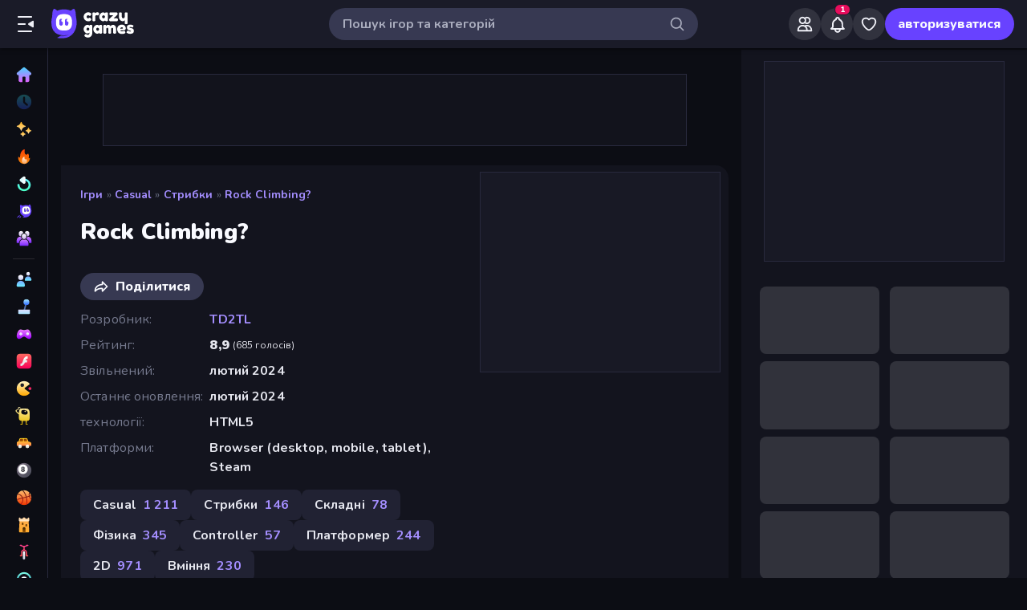

--- FILE ---
content_type: text/html; charset=utf-8
request_url: https://www.crazygames.com.ua/gra/rock-climbing
body_size: 37898
content:
<!DOCTYPE html><html lang="uk" dir="ltr" translate="no"><head><script>window.czyVariables={"countryCode":"US","device":{"os":{"name":"Mac OS","version":"10.15.7"},"browser":{"name":"Chrome","version":"131.0.0.0","major":"131"},"device":{"type":"desktop"},"engine":{"name":"Blink","version":"131.0.0.0"}},"geo":{"countryCode":"US","city":"Columbus","unlocode":"US/CBW","longitude":"-82.99879","latitude":"39.96118","region":"Ohio","regionCode":"OH","metroCode":"535","postalCode":"43215"}}</script><meta charSet="utf-8" data-next-head=""/><meta name="viewport" content="initial-scale=1.0, minimum-scale=1.0, maximum-scale=5.0, width=device-width, height=device-height" data-next-head=""/><meta name="robots" content="max-image-preview:large" data-next-head=""/><title data-next-head="">Rock Climbing? 🕹️ Грайте на CrazyGames</title><link rel="manifest" href="/manifest" data-next-head=""/><meta http-equiv="Accept-CH" content="DPR" data-next-head=""/><meta name="description" content="Дата випуску лютий 2024

Платформи" data-next-head=""/><link rel="canonical" href="https://www.crazygames.com.ua/gra/rock-climbing" data-next-head=""/><link rel="alternate" hrefLang="en" href="https://www.crazygames.com/game/rock-climbing" data-next-head=""/><link rel="alternate" hrefLang="es" href="https://www.crazygames.com/es/game/rock-climbing" data-next-head=""/><link rel="alternate" hrefLang="id" href="https://www.crazygames.co.id/game/rock-climbing" data-next-head=""/><link rel="alternate" hrefLang="it" href="https://www.crazygames.com/it/game/rock-climbing" data-next-head=""/><link rel="alternate" hrefLang="nl" href="https://www.crazygames.nl/spel/rock-climbing" data-next-head=""/><link rel="alternate" hrefLang="fr" href="https://www.crazygames.fr/jeu/rock-climbing" data-next-head=""/><link rel="alternate" hrefLang="pt" href="https://www.crazygames.com.br/jogos/rock-climbing" data-next-head=""/><link rel="alternate" hrefLang="ru" href="https://www.crazygames.ru/igra/rock-climbing" data-next-head=""/><link rel="alternate" hrefLang="pl" href="https://www.crazygames.pl/gra/rock-climbing" data-next-head=""/><link rel="alternate" hrefLang="ro" href="https://www.crazygames.ro/joc/rock-climbing" data-next-head=""/><link rel="alternate" hrefLang="de" href="https://www.crazygames.com/de/game/rock-climbing" data-next-head=""/><link rel="alternate" hrefLang="nb" href="https://www.crazygames.no/spill/rock-climbing" data-next-head=""/><link rel="alternate" hrefLang="sv" href="https://www.crazygames.se/spel/rock-climbing" data-next-head=""/><link rel="alternate" hrefLang="fi" href="https://www.crazygames.fi/peli/rock-climbing" data-next-head=""/><link rel="alternate" hrefLang="uk" href="https://www.crazygames.com.ua/gra/rock-climbing" data-next-head=""/><link rel="alternate" hrefLang="el" href="https://www.crazygames.com/gr/game/rock-climbing" data-next-head=""/><link rel="alternate" hrefLang="da" href="https://www.crazygames.com/dk/game/rock-climbing" data-next-head=""/><link rel="alternate" hrefLang="cs" href="https://www.crazygames.cz/hra/rock-climbing" data-next-head=""/><link rel="alternate" hrefLang="hu" href="https://www.crazygames.hu/jatek/rock-climbing" data-next-head=""/><link rel="alternate" hrefLang="tr" href="https://www.crazygames.com/tr/game/rock-climbing" data-next-head=""/><link rel="alternate" hrefLang="ar" href="https://www.crazygames.com/ar/game/rock-climbing" data-next-head=""/><link rel="alternate" hrefLang="vi" href="https://www.crazygames.com/vn/game/rock-climbing" data-next-head=""/><link rel="alternate" hrefLang="th" href="https://www.crazygames.com/th/game/rock-climbing" data-next-head=""/><link rel="alternate" hrefLang="ko" href="https://www.crazygames.co.kr/%EA%B2%8C%EC%9E%84/rock-climbing" data-next-head=""/><link rel="alternate" hrefLang="ja" href="https://www.crazygames.com/jp/game/rock-climbing" data-next-head=""/><link rel="alternate" href="https://www.crazygames.com/game/rock-climbing" hrefLang="x-default" data-next-head=""/><meta name="theme-color" content="#212233" data-next-head=""/><meta name="HandheldFriendly" content="true" data-next-head=""/><meta name="mobile-web-app-capable" content="yes" data-next-head=""/><meta name="apple-mobile-web-app-capable" content="yes" data-next-head=""/><meta name="apple-mobile-web-app-status-bar-style" content="default" data-next-head=""/><meta property="al:android:package" content="com.crazygames.crazygamesapp" data-next-head=""/><link rel="apple-touch-icon" href="https://imgs.crazygames.com/favicons/apple-touch-icon-3.png?metadata=none&amp;quality=60&amp;width=120&amp;height=120&amp;fit=crop&amp;format=png" data-next-head=""/><link rel="apple-touch-icon" sizes="152x152" href="https://imgs.crazygames.com/favicons/apple-touch-icon-3.png?metadata=none&amp;quality=60&amp;width=152&amp;height=152&amp;fit=crop&amp;format=png" data-next-head=""/><link rel="apple-touch-icon" sizes="167x167" href="https://imgs.crazygames.com/favicons/apple-touch-icon-3.png?metadata=none&amp;quality=60&amp;width=167&amp;height=167&amp;fit=crop&amp;format=png" data-next-head=""/><link rel="apple-touch-icon" sizes="180x180" href="https://imgs.crazygames.com/favicons/apple-touch-icon-3.png?metadata=none&amp;quality=60&amp;width=180&amp;height=180&amp;fit=crop&amp;format=png" data-next-head=""/><link rel="mask-icon" href="https://imgs.crazygames.com/favicons/safari-pinned-tab.svg" color="#6842ff" data-next-head=""/><link rel="icon" href="https://imgs.crazygames.com/favicons/touch-icon.png?metadata=none&amp;quality=60&amp;width=16&amp;height=16&amp;fit=crop&amp;format=png" sizes="16x16" data-next-head=""/><link rel="icon" href="https://imgs.crazygames.com/favicons/touch-icon.png?metadata=none&amp;quality=60&amp;width=32&amp;height=32&amp;fit=crop&amp;format=png" sizes="32x32" data-next-head=""/><link rel="icon" href="https://imgs.crazygames.com/favicons/touch-icon.png?metadata=none&amp;quality=60&amp;width=48&amp;height=48&amp;fit=crop&amp;format=png" sizes="48x48" data-next-head=""/><link rel="icon" href="https://imgs.crazygames.com/favicons/touch-icon.png?metadata=none&amp;quality=60&amp;width=196&amp;height=196&amp;fit=crop&amp;format=png" sizes="196x196" data-next-head=""/><meta name="msapplication-TileColor" content="#603cba" data-next-head=""/><meta name="msapplication-TileImage" content="https://imgs.crazygames.com/favicons/touch-icon.png?metadata=none&amp;quality=60&amp;width=144&amp;height=144&amp;fit=crop&amp;format=png" data-next-head=""/><meta name="apple-mobile-web-app-title" content="Rock Climbing?" data-next-head=""/><link rel="preconnect" href="https://fafvertizing.crazygames.com" data-next-head=""/><meta property="og:url" content="https://www.crazygames.com.ua/gra/rock-climbing" data-next-head=""/><meta property="og:title" content="Rock Climbing? 🕹️ Грайте на CrazyGames" data-next-head=""/><meta property="og:description" content="Дата випуску лютий 2024

Платформи" data-next-head=""/><meta property="og:locale" content="uk_UA" data-next-head=""/><meta property="og:image" content="https://imgs.crazygames.com/rock-climbing_16x9/20240201042059/rock-climbing_16x9-cover?metadata=none&amp;quality=100&amp;width=1200&amp;height=630&amp;fit=crop" data-next-head=""/><meta property="og:image:width" content="1200" data-next-head=""/><meta property="og:image:height" content="630" data-next-head=""/><meta property="og:type" content="game" data-next-head=""/><meta property="twitter:card" content="summary_large_image" data-next-head=""/><meta property="twitter:url" content="https://www.crazygames.com.ua/gra/rock-climbing" data-next-head=""/><meta property="twitter:title" content="Rock Climbing? 🕹️ Грайте на CrazyGames" data-next-head=""/><meta property="twitter:description" content="Дата випуску лютий 2024

Платформи" data-next-head=""/><meta property="twitter:image" content="https://imgs.crazygames.com/rock-climbing_16x9/20240201042059/rock-climbing_16x9-cover?metadata=none&amp;quality=100&amp;width=1200&amp;height=630&amp;fit=crop" data-next-head=""/><link href="https://cdn.privacy-mgmt.com/unified/wrapperMessagingWithoutDetection.js" rel="preload" as="script" fetchpriority="high" data-next-head=""/><link rel="preconnect" href="https://imgs.crazygames.com/"/><link rel="preconnect" href="https://builds.crazygames.com"/><link rel="preload" as="image" href="/images/background2.jpg" imageSrcSet="/images/background2.jpg 1200w" imageSizes="100vw" fetchPriority="high"/><meta name="wot-verification" content="93f0d04493fb0826d761"/><meta name="format-detection" content="email=no"/><link rel="preload" href="https://builds.crazygames.com/portal-web/_next/static/media/ee40bb094c99a29a-s.p.woff2" as="font" type="font/woff2" crossorigin="anonymous" data-next-font="size-adjust"/><link rel="preload" href="https://builds.crazygames.com/portal-web/_next/static/css/70f6ee5ea7bcae78.css" as="style" crossorigin="anonymous"/><link rel="preload" href="https://builds.crazygames.com/portal-web/_next/static/css/8e365749897dde5f.css" as="style" crossorigin="anonymous"/><link rel="preload" href="https://builds.crazygames.com/portal-web/_next/static/css/9ac7001f97c50a72.css" as="style" crossorigin="anonymous"/><link rel="preload" href="https://builds.crazygames.com/portal-web/_next/static/css/f0a63f98d9da092b.css" as="style" crossorigin="anonymous"/><link rel="preload" href="https://builds.crazygames.com/portal-web/_next/static/css/ad4f8e0f18bb3788.css" as="style" crossorigin="anonymous"/><link rel="preload" href="https://builds.crazygames.com/portal-web/_next/static/css/2f1976b6308f1c32.css" as="style" crossorigin="anonymous"/><link rel="preload" href="https://builds.crazygames.com/portal-web/_next/static/css/85cc1ebfb498d428.css" as="style" crossorigin="anonymous"/><link rel="preload" href="https://builds.crazygames.com/portal-web/_next/static/css/9656f09c1b05439c.css" as="style" crossorigin="anonymous"/><link rel="preload" href="https://builds.crazygames.com/portal-web/_next/static/css/d17225baeba37aa1.css" as="style" crossorigin="anonymous"/><meta name="sentry-trace" content="4f81a7f66cf911d2d51d2fec18288143-7ee143c1ca56848c"/><meta name="baggage" content="sentry-environment=production,sentry-release=1.271.2,sentry-public_key=2caddb098d1c43b2a5e9eeb2e3475c9e,sentry-trace_id=4f81a7f66cf911d2d51d2fec18288143,sentry-org_id=187844"/><script id="beforeRender" data-nscript="beforeInteractive" crossorigin="anonymous">"use strict";(()=>{try{const n="forceIpad",r="forceAndroidTablet",c=window.czyVariables?.device?.os?.name,T=c==="Mac OS",w=c==="Linux",e=navigator.maxTouchPoints,t=window.screen,o=window.location,l=window.matchMedia("(orientation: landscape)").matches?t.height:t.width,m=T&&e>2,_=w&&e>0,i=new URL(o.href),s=i.searchParams,A=s.has(n),P=s.has(r),d=I=>s.set(I,"1"),h=()=>i.toString();m&&!A&&(d(n),o.href=h()),_&&!P&&l<900&&(d(r),o.href=h())}catch(a){console.error("Error in beforeRender script:",a)}})();</script><link rel="stylesheet" href="https://builds.crazygames.com/portal-web/_next/static/css/70f6ee5ea7bcae78.css" crossorigin="anonymous" data-n-g=""/><link rel="stylesheet" href="https://builds.crazygames.com/portal-web/_next/static/css/8e365749897dde5f.css" crossorigin="anonymous"/><link rel="stylesheet" href="https://builds.crazygames.com/portal-web/_next/static/css/9ac7001f97c50a72.css" crossorigin="anonymous" data-n-p=""/><link rel="stylesheet" href="https://builds.crazygames.com/portal-web/_next/static/css/f0a63f98d9da092b.css" crossorigin="anonymous"/><link rel="stylesheet" href="https://builds.crazygames.com/portal-web/_next/static/css/ad4f8e0f18bb3788.css" crossorigin="anonymous"/><link rel="stylesheet" href="https://builds.crazygames.com/portal-web/_next/static/css/2f1976b6308f1c32.css" crossorigin="anonymous"/><link rel="stylesheet" href="https://builds.crazygames.com/portal-web/_next/static/css/85cc1ebfb498d428.css" crossorigin="anonymous"/><link rel="stylesheet" href="https://builds.crazygames.com/portal-web/_next/static/css/9656f09c1b05439c.css" crossorigin="anonymous"/><link rel="stylesheet" href="https://builds.crazygames.com/portal-web/_next/static/css/d17225baeba37aa1.css" crossorigin="anonymous"/><noscript data-n-css=""></noscript><script defer="" crossorigin="anonymous" noModule="" src="https://builds.crazygames.com/portal-web/_next/static/chunks/polyfills-42372ed130431b0a.js"></script><script defer="" src="https://builds.crazygames.com/portal-web/_next/static/chunks/79004-d9fb68ac6a089b8a.js" crossorigin="anonymous"></script><script defer="" src="https://builds.crazygames.com/portal-web/_next/static/chunks/25364-32587fac7c71bf4a.js" crossorigin="anonymous"></script><script defer="" src="https://builds.crazygames.com/portal-web/_next/static/chunks/60675.52fcc22fd9f96a4d.js" crossorigin="anonymous"></script><script defer="" src="https://builds.crazygames.com/portal-web/_next/static/chunks/79582.ea1f99c758fed05a.js" crossorigin="anonymous"></script><script defer="" src="https://builds.crazygames.com/portal-web/_next/static/chunks/26305.6b5c98bb398ffca4.js" crossorigin="anonymous"></script><script defer="" src="https://builds.crazygames.com/portal-web/_next/static/chunks/93961.9579c1c39fcd177c.js" crossorigin="anonymous"></script><script src="https://builds.crazygames.com/portal-web/_next/static/chunks/webpack-b994b0f950c04d52.js" defer="" crossorigin="anonymous"></script><script src="https://builds.crazygames.com/portal-web/_next/static/chunks/framework-fa79ab2cc1475f44.js" defer="" crossorigin="anonymous"></script><script src="https://builds.crazygames.com/portal-web/_next/static/chunks/main-e77e4b833ce5157e.js" defer="" crossorigin="anonymous"></script><script src="https://builds.crazygames.com/portal-web/_next/static/chunks/pages/_app-710701587a518e53.js" defer="" crossorigin="anonymous"></script><script src="https://builds.crazygames.com/portal-web/_next/static/chunks/17061-a92b44196b6351be.js" defer="" crossorigin="anonymous"></script><script src="https://builds.crazygames.com/portal-web/_next/static/chunks/76821-958734cc94f0c7c8.js" defer="" crossorigin="anonymous"></script><script src="https://builds.crazygames.com/portal-web/_next/static/chunks/64877-43c97f6a9567aea8.js" defer="" crossorigin="anonymous"></script><script src="https://builds.crazygames.com/portal-web/_next/static/chunks/45698-9b5a6f8c82a4aaa4.js" defer="" crossorigin="anonymous"></script><script src="https://builds.crazygames.com/portal-web/_next/static/chunks/76445-c327d9bc06d91070.js" defer="" crossorigin="anonymous"></script><script src="https://builds.crazygames.com/portal-web/_next/static/chunks/16946-dd80efc90b3e9f25.js" defer="" crossorigin="anonymous"></script><script src="https://builds.crazygames.com/portal-web/_next/static/chunks/95311-224179451a2e0e3b.js" defer="" crossorigin="anonymous"></script><script src="https://builds.crazygames.com/portal-web/_next/static/chunks/73490-c588a4a0df8521b0.js" defer="" crossorigin="anonymous"></script><script src="https://builds.crazygames.com/portal-web/_next/static/chunks/pages/game-3eba86dc34860dbd.js" defer="" crossorigin="anonymous"></script><script src="https://builds.crazygames.com/portal-web/_next/static/1768196710/_buildManifest.js" defer="" crossorigin="anonymous"></script><script src="https://builds.crazygames.com/portal-web/_next/static/1768196710/_ssgManifest.js" defer="" crossorigin="anonymous"></script><style data-emotion="css-global 18of4ha">html{-webkit-font-smoothing:antialiased;-moz-osx-font-smoothing:grayscale;box-sizing:border-box;-webkit-text-size-adjust:100%;}*,*::before,*::after{box-sizing:inherit;}strong,b{font-weight:700;}body{margin:0;color:#F9FAFF;font-family:"Roboto","Helvetica","Arial",sans-serif;font-weight:400;font-size:1rem;line-height:1.5;letter-spacing:0.00938em;background-color:#0C0D14;}@media print{body{background-color:#fff;}}body::backdrop{background-color:#0C0D14;}@font-face{font-family:Nunito-fallback;size-adjust:101.44000000000005%;ascent-override:109%;src:local('Arial');}html{scrollbar-width:thin;scrollbar-color:#AAADBE transparent;}html::-webkit-scrollbar{width:6px;height:6px;background:rgba(0,0,0,0);}html::-webkit-scrollbar-thumb{background:#AAADBE;border-radius:30px;}html::-webkit-scrollbar-corner{background:rgba(0,0,0,0);}body{font-size:14px;font-family:'Nunito','Nunito Fallback',Arial,"Helvetica Neue",Helvetica,sans-serif;}button{font-family:'Nunito','Nunito Fallback',Arial,"Helvetica Neue",Helvetica,sans-serif;}h1,h2,h3,h4,h5,h6{font-family:'Nunito','Nunito Fallback',Arial,"Helvetica Neue",Helvetica,sans-serif;font-weight:900;color:#fff;margin-block:0;}h1{font-size:24px;line-height:31px;}h2{font-size:1.2rem;}@media (max-width:1509.95px){h2{font-size:0.875rem;}}h3{font-family:'Nunito','Nunito Fallback',Arial,"Helvetica Neue",Helvetica,sans-serif;font-weight:900;color:#fff;}a{-webkit-text-decoration:none;text-decoration:none;color:#fff;}</style><style data-emotion="css-global animation-61bdi0">@-webkit-keyframes animation-61bdi0{0%{-webkit-transform:rotate(0deg);-moz-transform:rotate(0deg);-ms-transform:rotate(0deg);transform:rotate(0deg);}100%{-webkit-transform:rotate(360deg);-moz-transform:rotate(360deg);-ms-transform:rotate(360deg);transform:rotate(360deg);}}@keyframes animation-61bdi0{0%{-webkit-transform:rotate(0deg);-moz-transform:rotate(0deg);-ms-transform:rotate(0deg);transform:rotate(0deg);}100%{-webkit-transform:rotate(360deg);-moz-transform:rotate(360deg);-ms-transform:rotate(360deg);transform:rotate(360deg);}}</style><style data-emotion="css 1k4vqzt 1r4eqz v9gl8y 148wt6v 1ibfcce 1wgsjzq 1jm4bql 1s62qvg 13o7eu2 1aw1elk 1dm7ec5 ujjn8y d7g3uh 8875ym f1winy 1mxrtb9">.css-1k4vqzt{border-radius:30px;-webkit-transition:all 250ms ease;transition:all 250ms ease;border:none;cursor:pointer;display:-webkit-box;display:-webkit-flex;display:-ms-flexbox;display:flex;-webkit-box-pack:center;-ms-flex-pack:center;-webkit-justify-content:center;justify-content:center;-webkit-align-items:center;-webkit-box-align:center;-ms-flex-align:center;align-items:center;font-family:'Nunito','Nunito Fallback';font-weight:800;font-size:16px;box-sizing:border-box;padding:0;background:transparent;color:#EFF0F7;height:48px;width:48px;margin-right:4px;}.css-1k4vqzt:active{color:rgba(170, 173, 190, 0.8);}@media (hover: hover){.css-1k4vqzt:hover{color:rgba(170, 173, 190, 0.8);}}.css-1k4vqzt:disabled{background:#28293D;color:#474967;cursor:default;}.css-1k4vqzt svg,.css-1k4vqzt span[role="img"]{height:24px;width:24px;}@media (max-width:388.95px){.css-1k4vqzt{display:none;}}.css-1r4eqz{color:#AAADBE;height:36px;width:36px;padding:0px;margin:0px;display:-webkit-box;display:-webkit-flex;display:-ms-flexbox;display:flex;-webkit-align-items:center;-webkit-box-align:center;-ms-flex-align:center;align-items:center;-webkit-box-pack:center;-ms-flex-pack:center;-webkit-justify-content:center;justify-content:center;position:absolute;top:2px;right:8px;}.css-1r4eqz svg{height:20px;width:20px;}.css-v9gl8y{position:absolute;inset:0;display:-webkit-box;display:-webkit-flex;display:-ms-flexbox;display:flex;-webkit-align-items:center;-webkit-box-align:center;-ms-flex-align:center;align-items:center;-webkit-box-pack:center;-ms-flex-pack:center;-webkit-justify-content:center;justify-content:center;}.css-v9gl8y span{display:inline-block;width:10px;height:10px;margin-right:2px;background:#55566A;border-radius:50%;-webkit-transform:translateY(0);-moz-transform:translateY(0);-ms-transform:translateY(0);transform:translateY(0);-webkit-animation:wave 1s infinite ease-in-out;animation:wave 1s infinite ease-in-out;}.css-v9gl8y span:nth-of-type(1){-webkit-animation-delay:0s;animation-delay:0s;}.css-v9gl8y span:nth-of-type(2){-webkit-animation-delay:0.1s;animation-delay:0.1s;}.css-v9gl8y span:nth-of-type(3){-webkit-animation-delay:0.2s;animation-delay:0.2s;}@-webkit-keyframes wave{0%,60%,100%{opacity:0.4;-webkit-transform:translateY(0);-moz-transform:translateY(0);-ms-transform:translateY(0);transform:translateY(0);-moz-transform:translateY(0);}20%{opacity:1;-webkit-transform:translateY(6px);-moz-transform:translateY(6px);-ms-transform:translateY(6px);transform:translateY(6px);-moz-transform:translateY(6px);}40%{opacity:1;-webkit-transform:translateY(-6px);-moz-transform:translateY(-6px);-ms-transform:translateY(-6px);transform:translateY(-6px);-moz-transform:translateY(-6px);}}@keyframes wave{0%,60%,100%{opacity:0.4;-webkit-transform:translateY(0);-moz-transform:translateY(0);-ms-transform:translateY(0);transform:translateY(0);-moz-transform:translateY(0);}20%{opacity:1;-webkit-transform:translateY(6px);-moz-transform:translateY(6px);-ms-transform:translateY(6px);transform:translateY(6px);-moz-transform:translateY(6px);}40%{opacity:1;-webkit-transform:translateY(-6px);-moz-transform:translateY(-6px);-ms-transform:translateY(-6px);transform:translateY(-6px);-moz-transform:translateY(-6px);}}.css-148wt6v{margin:0;-webkit-flex-shrink:0;-ms-flex-negative:0;flex-shrink:0;border-width:0;border-style:solid;border-color:rgba(255, 255, 255, 0.12);border-bottom-width:thin;margin-top:8px;margin-bottom:8px;margin-left:16px;margin-right:16px;}@media (min-width:0px){.css-1ibfcce{display:none;}}@media (min-width:1910px){.css-1ibfcce{display:block;}}.css-1ibfcce button.sidebarContactButton{width:176px;margin-left:12px;margin-top:8px;}.css-1wgsjzq{padding-left:16px;padding-right:16px;margin-top:16px;position:relative;}@media (min-width:0px){.css-1wgsjzq{display:none;}}@media (min-width:1910px){.css-1wgsjzq{display:block;}}.css-1wgsjzq button{min-width:unset;width:165px;}.css-1jm4bql{border-radius:30px;-webkit-transition:all 250ms ease;transition:all 250ms ease;border:1px solid #EFF0F7;cursor:pointer;display:-webkit-box;display:-webkit-flex;display:-ms-flexbox;display:flex;-webkit-box-pack:center;-ms-flex-pack:center;-webkit-justify-content:center;justify-content:center;-webkit-align-items:center;-webkit-box-align:center;-ms-flex-align:center;align-items:center;font-family:'Nunito','Nunito Fallback';font-weight:800;font-size:16px;box-sizing:border-box;padding:8px 16px;background:transparent;color:#EFF0F7;height:40px;margin-right:4px;margin-left:4px;border-width:2px;border-color:#2F3148;position:relative;padding:0;height:36px;min-width:36px;width:36px;}.css-1jm4bql:active{border-color:rgba(135, 138, 158, 0.7);}@media (hover: hover){.css-1jm4bql:hover{color:rgba(170, 173, 190, 0.8);}}.css-1jm4bql:disabled{background:#28293D;color:#474967;cursor:default;}.css-1jm4bql svg{height:20px;width:20px;margin-right:8px;}.css-1jm4bql img{margin-right:8px;}.css-1jm4bql:focus{outline:none;}.css-1jm4bql:hover{border-width:2px;border-color:#6842FF;}.css-1jm4bql svg,.css-1jm4bql img,.css-1jm4bql span[role="img"]{margin-right:0;position:absolute;top:0;right:0;bottom:0;left:0;margin:auto;width:15px;height:20px;}.css-1jm4bql img{opacity:0.9;}.css-1s62qvg{display:inline-block;color:#1A1B28;-webkit-animation:animation-61bdi0 1.4s linear infinite;animation:animation-61bdi0 1.4s linear infinite;color:white;}.css-13o7eu2{display:block;}.css-1aw1elk{stroke:currentColor;stroke-dasharray:80px,200px;stroke-dashoffset:0;}.css-1dm7ec5>div{background:#fff;}.css-ujjn8y{display:grid;-webkit-box-flex-flow:row wrap;-webkit-flex-flow:row wrap;-ms-flex-flow:row wrap;flex-flow:row wrap;box-sizing:border-box;content-visibility:visible;margin-top:-4px;margin-left:-4px;padding:0;width:100%;-webkit-column-gap:6px;column-gap:6px;row-gap:6px;margin:0;}@media only screen and (max-width: 959px){.css-ujjn8y{-webkit-box-pack:center;-ms-flex-pack:center;-webkit-justify-content:center;justify-content:center;padding-left:inherit;}}@media (max-width:1081.95px){.css-ujjn8y{padding-right:0;padding-left:0;margin-left:0;width:100%;}}.css-ujjn8y .skeleton{margin:4px;height:0!important;padding-top:calc(100 / 178 * (100% - 4px))!important;}@media (min-width:1778px){.css-ujjn8y .skeleton{margin:6px;}}.css-ujjn8y a{box-sizing:content-box;}@media (min-width:0px){.css-ujjn8y a{margin:2px;}}@media (min-width:1778px){.css-ujjn8y a{margin:4px;}}.css-d7g3uh{display:block;background-color:rgba(249, 250, 255, 0.13);height:1.2em;position:relative;border-radius:8px;}.css-8875ym{margin-top:16px;width:100%;}.css-f1winy{margin-top:16px;margin-bottom:0px;width:100%;}.css-1mxrtb9{border-radius:30px;-webkit-transition:all 250ms ease;transition:all 250ms ease;border:none;cursor:pointer;display:-webkit-box;display:-webkit-flex;display:-ms-flexbox;display:flex;-webkit-box-pack:center;-ms-flex-pack:center;-webkit-justify-content:center;justify-content:center;-webkit-align-items:center;-webkit-box-align:center;-ms-flex-align:center;align-items:center;font-family:'Nunito','Nunito Fallback';font-weight:800;font-size:16px;box-sizing:border-box;padding:8px 16px;background:#6842FF;color:#F9FAFF;height:40px;}.css-1mxrtb9:active{background:rgba(134, 104, 255, 0.7);}@media (hover: hover){.css-1mxrtb9:hover{background:#8668FF;}}.css-1mxrtb9:disabled{background:#28293D;color:#474967;cursor:default;}.css-1mxrtb9 svg{height:20px;width:20px;margin-right:8px;}.css-1mxrtb9 img{margin-right:8px;}.css-1mxrtb9:focus{outline:none;}</style></head><body dir="ltr"><link rel="preload" as="image" href="/images/logo/logo-ziggy.svg"/><link rel="preload" as="image" href="/images/logo/logo-text.svg"/><link rel="preload" as="image" href="/images/background2.jpg" fetchPriority="high"/><link rel="preload" as="image" href="https://imgs.crazygames.com/store-logos/steam-button.png?metadata=none&amp;quality=60"/><div id="__next"><div class="Layout_root__ggW6Q __className_f9243e"><div id="czyHeader" class="Header_root__uPVep"><div class="Header_leftSection__iw1d6"><!--$--><button aria-label="Відкрити/закрити бічну панель" class="css-1k4vqzt"><span role="img" aria-hidden="true" class="Icon_icon__OracF Icon_icon-close-nav__erocV Icon_size20__yF8AY"></span></button><a href="https://www.crazygames.com.ua/"><div class="Logo_root__7FaDg"><div class="Logo_logoZiggy__VK9Z_"><img src="/images/logo/logo-ziggy.svg" alt="CrazyGames" class="Logo_logoImage__nJAeB"/></div><img src="/images/logo/logo-text.svg" alt="CrazyGames" id="logoTextSvg" class="Logo_logoText__HTz9A"/></div></a><!--/$--></div><form class="TopSearch_topSearchForm__b9Z8c TopSearch_isDesktop__2eSKm" autoComplete="off"><input class="TopSearch_searchInput__Nbapa TopSearch_topSearchInput__mCCPQ TopSearch_isDesktop__2eSKm" id="search-input" placeholder="Пошук ігор та категорій"/><div class="MuiBox-root css-1r4eqz"><span role="img" aria-hidden="true" class="Icon_icon__OracF Icon_icon-search___meL2 Icon_size20__yF8AY"></span></div></form><div class="Header_rightSection__fcQ4k"><div class="UserPortalIcons_loaderWrapper__GQ52l"><div class="css-v9gl8y"><span></span><span></span><span></span></div></div></div></div><div class="CrazyModal_modalBackdrop__aVtO_ Header_headerBackdrop__poPEJ"></div><!--$--><nav id="mainNav" class="Sidebar_main___ex0V Sidebar_isDesktop__aieVO"><div class="Sidebar_container__CqXNx" id="sidebarContainer"><a aria-label="Головна" href="https://www.crazygames.com.ua/"><div class="Sidebar_link__Tbdup"><img src="https://imgs.crazygames.com/icon/Home.svg" loading="lazy" alt="Home icon"/><div class="Sidebar_labelContainer__qHPDa">Головна</div></div></a><div class="Sidebar_link__Tbdup Sidebar_disabled__g_rzR"><img src="https://imgs.crazygames.com/icon/Recent.svg" loading="lazy" alt="Recent icon"/><div class="Sidebar_labelContainer__qHPDa">Недавні</div></div><a aria-label="новий" href="https://www.crazygames.com.ua/nov%D1%96"><div class="Sidebar_link__Tbdup"><img src="https://imgs.crazygames.com/icon/New.svg" loading="lazy" alt="New icon"/><div class="Sidebar_labelContainer__qHPDa">новий</div></div></a><a aria-label="У тренді зараз" href="https://www.crazygames.com.ua/hot"><div class="Sidebar_link__Tbdup"><img src="https://imgs.crazygames.com/icon/Trending.svg" loading="lazy" alt="Trending icon"/><div class="Sidebar_labelContainer__qHPDa">У тренді зараз</div></div></a><a aria-label="Оновлено" href="https://www.crazygames.com.ua/updated"><div class="Sidebar_link__Tbdup"><img src="https://imgs.crazygames.com/icon/Updated.svg" loading="lazy" alt="Updated icon"/><div class="Sidebar_labelContainer__qHPDa">Оновлено</div></div></a><a aria-label="Originals" href="https://www.crazygames.com.ua/originals"><div class="Sidebar_link__Tbdup"><img src="https://imgs.crazygames.com/icon/Originals.svg" loading="lazy" alt="Originals icon"/><div class="Sidebar_labelContainer__qHPDa">Originals</div></div></a><a aria-label="Multiplayer" href="https://www.crazygames.com.ua/multiplayer"><div class="Sidebar_link__Tbdup"><img src="https://imgs.crazygames.com/icon/Multiplayer.svg" loading="lazy" alt="Multiplayer icon"/><div class="Sidebar_labelContainer__qHPDa">Multiplayer</div></div></a><hr class="MuiDivider-root MuiDivider-fullWidth css-148wt6v"/><a aria-label="2 гравця" href="https://www.crazygames.com.ua/t/2-gravtsya"><div class="Sidebar_link__Tbdup"><img src="https://imgs.crazygames.com/icon/2players.svg" loading="lazy" alt="Two Players icon"/><div class="Sidebar_labelContainer__qHPDa">2 гравця</div></div></a><a aria-label="Casual" href="https://www.crazygames.com.ua/c/casual"><div class="Sidebar_link__Tbdup"><img src="https://imgs.crazygames.com/icon/Casual.svg" loading="lazy" alt="Casual icon"/><div class="Sidebar_labelContainer__qHPDa">Casual</div></div></a><a aria-label="Controller" href="https://www.crazygames.com.ua/t/controller"><div class="Sidebar_link__Tbdup"><img src="https://imgs.crazygames.com/icon/Controller.svg" loading="lazy" alt="Controller icon"/><div class="Sidebar_labelContainer__qHPDa">Controller</div></div></a><a aria-label="Flash" href="https://www.crazygames.com.ua/t/flash"><div class="Sidebar_link__Tbdup"><img src="https://imgs.crazygames.com/icon/Flash.svg" loading="lazy" alt="Flash icon"/><div class="Sidebar_labelContainer__qHPDa">Flash</div></div></a><a aria-label=".io" href="https://www.crazygames.com.ua/c/io"><div class="Sidebar_link__Tbdup"><img src="https://imgs.crazygames.com/icon/io.svg" loading="lazy" alt="Io icon"/><div class="Sidebar_labelContainer__qHPDa">.io</div></div></a><a aria-label="Thinky" href="https://www.crazygames.com.ua/t/thinky"><div class="Sidebar_link__Tbdup"><img src="https://imgs.crazygames.com/icon/Thinky.svg" loading="lazy" alt="Thinky icon"/><div class="Sidebar_labelContainer__qHPDa">Thinky</div></div></a><a aria-label="Автомобіль" href="https://www.crazygames.com.ua/t/avtomobil"><div class="Sidebar_link__Tbdup"><img src="https://imgs.crazygames.com/icon/Car.svg" loading="lazy" alt="Car icon"/><div class="Sidebar_labelContainer__qHPDa">Автомобіль</div></div></a><a aria-label="Басейн" href="https://www.crazygames.com.ua/t/basein"><div class="Sidebar_link__Tbdup"><img src="https://imgs.crazygames.com/icon/Pool.svg" loading="lazy" alt="Pool icon"/><div class="Sidebar_labelContainer__qHPDa">Басейн</div></div></a><a aria-label="Баскетбол" href="https://www.crazygames.com.ua/t/basketbol"><div class="Sidebar_link__Tbdup"><img src="https://imgs.crazygames.com/icon/Basketball.svg" loading="lazy" alt="Basketball icon"/><div class="Sidebar_labelContainer__qHPDa">Баскетбол</div></div></a><a aria-label="Баштовий захист" href="https://www.crazygames.com.ua/t/bashtovii-zakhist"><div class="Sidebar_link__Tbdup"><img src="https://imgs.crazygames.com/icon/TowerDefense.svg" loading="lazy" alt="TowerDefense icon"/><div class="Sidebar_labelContainer__qHPDa">Баштовий захист</div></div></a><a aria-label="Велосипед" href="https://www.crazygames.com.ua/t/velosiped"><div class="Sidebar_link__Tbdup"><img src="https://imgs.crazygames.com/icon/Bike.svg" loading="lazy" alt="Bike icon"/><div class="Sidebar_labelContainer__qHPDa">Велосипед</div></div></a><a aria-label="Водіння" href="https://www.crazygames.com.ua/c/vodinnya"><div class="Sidebar_link__Tbdup"><img src="https://imgs.crazygames.com/icon/Driving.svg" loading="lazy" alt="Driving icon"/><div class="Sidebar_labelContainer__qHPDa">Водіння</div></div></a><a aria-label="Втеча" href="https://www.crazygames.com.ua/t/vtecha"><div class="Sidebar_link__Tbdup"><img src="https://imgs.crazygames.com/icon/Escape.svg" loading="lazy" alt="Escape icon"/><div class="Sidebar_labelContainer__qHPDa">Втеча</div></div></a><a aria-label="Екшн" href="https://www.crazygames.com.ua/c/yekshn"><div class="Sidebar_link__Tbdup"><img src="https://imgs.crazygames.com/icon/Action.svg" loading="lazy" alt="Action icon"/><div class="Sidebar_labelContainer__qHPDa">Екшн</div></div></a><a aria-label="Картка" href="https://www.crazygames.com.ua/t/kartka"><div class="Sidebar_link__Tbdup"><img src="https://imgs.crazygames.com/icon/Card.svg" loading="lazy" alt="Card icon"/><div class="Sidebar_labelContainer__qHPDa">Картка</div></div></a><a aria-label="Клікер" href="https://www.crazygames.com.ua/c/kliker"><div class="Sidebar_link__Tbdup"><img src="https://imgs.crazygames.com/icon/Clicker.svg" loading="lazy" alt="Clicker icon"/><div class="Sidebar_labelContainer__qHPDa">Клікер</div></div></a><a aria-label="Маджонг" href="https://www.crazygames.com.ua/t/madzhong"><div class="Sidebar_link__Tbdup"><img src="https://imgs.crazygames.com/icon/Mahjong.svg" loading="lazy" alt="Mahjong icon"/><div class="Sidebar_labelContainer__qHPDa">Маджонг</div></div></a><a aria-label="Майнкрафт" href="https://www.crazygames.com.ua/t/mainkraft"><div class="Sidebar_link__Tbdup"><img src="https://imgs.crazygames.com/icon/Minecraft.svg" loading="lazy" alt="Minecraft icon"/><div class="Sidebar_labelContainer__qHPDa">Майнкрафт</div></div></a><a aria-label="Пазли" href="https://www.crazygames.com.ua/c/pazl"><div class="Sidebar_link__Tbdup"><img src="https://imgs.crazygames.com/icon/Puzzle.svg" loading="lazy" alt="Puzzle icon"/><div class="Sidebar_labelContainer__qHPDa">Пазли</div></div></a><a aria-label="Пригоди" href="https://www.crazygames.com.ua/c/prigodi"><div class="Sidebar_link__Tbdup"><img src="https://imgs.crazygames.com/icon/Adventure.svg" loading="lazy" alt="Adventure icon"/><div class="Sidebar_labelContainer__qHPDa">Пригоди</div></div></a><a aria-label="Спорт" href="https://www.crazygames.com.ua/c/sport"><div class="Sidebar_link__Tbdup"><img src="https://imgs.crazygames.com/icon/Sports.svg" loading="lazy" alt="Sports icon"/><div class="Sidebar_labelContainer__qHPDa">Спорт</div></div></a><a aria-label="Стікмен" href="https://www.crazygames.com.ua/t/stikmen"><div class="Sidebar_link__Tbdup"><img src="https://imgs.crazygames.com/icon/Stickman.svg" loading="lazy" alt="Stickman icon"/><div class="Sidebar_labelContainer__qHPDa">Стікмен</div></div></a><a aria-label="Стрільба" href="https://www.crazygames.com.ua/c/shuteri"><div class="Sidebar_link__Tbdup"><img src="https://imgs.crazygames.com/icon/Shooting.svg" loading="lazy" alt="Shooting icon"/><div class="Sidebar_labelContainer__qHPDa">Стрільба</div></div></a><a aria-label="Футбол" href="https://www.crazygames.com.ua/t/futbol"><div class="Sidebar_link__Tbdup"><img src="https://imgs.crazygames.com/icon/Soccer.svg" loading="lazy" alt="Soccer icon"/><div class="Sidebar_labelContainer__qHPDa">Футбол</div></div></a><a aria-label="Хоррор" href="https://www.crazygames.com.ua/t/khorror"><div class="Sidebar_link__Tbdup"><img src="https://imgs.crazygames.com/icon/Horror.svg" loading="lazy" alt="Horror icon"/><div class="Sidebar_labelContainer__qHPDa">Хоррор</div></div></a><a aria-label="Шутер від першої особи" href="https://www.crazygames.com.ua/t/shuter-vid-pershoi-osobi"><div class="Sidebar_link__Tbdup"><img src="https://imgs.crazygames.com/icon/FPS.svg" loading="lazy" alt="FPS icon"/><div class="Sidebar_labelContainer__qHPDa">Шутер від першої особи</div></div></a><hr class="MuiDivider-root MuiDivider-fullWidth css-148wt6v"/><a aria-label="Теги" href="https://www.crazygames.com.ua/tegi"><div class="Sidebar_link__Tbdup"><img src="https://imgs.crazygames.com/icon/Tags.svg" loading="lazy" alt="Tags icon"/><div class="Sidebar_labelContainer__qHPDa">Теги</div></div></a><div class="MuiBox-root css-1ibfcce" id="sidebar-hidden"><button class="Button_czyButton__y8IRs Button_czyButton--contained--purple__OBSeL Button_czyButton--height34__0zFYJ sidebarContactButton"><span role="img" aria-hidden="true" class="Icon_icon__OracF Icon_icon-mail__w_4cl Icon_size20__yF8AY"></span>Контакт</button><div class="MuiBox-root css-1wgsjzq" id="sidebar-language-selector"><div class="LocaleSelector_localeSelectorWrapper__blDKU"><button type="button" class="Dropdown_selectButton__kNaYk LocaleSelector_localeSelectorButton__wA_bX" data-menu-trigger="true">Українська<span role="img" aria-hidden="true" class="Icon_icon__OracF Icon_icon-chevron-down__JHKPQ Icon_size24__pdGPo"></span></button><div class="Dropdown_dropdownPopper__nek4W" style="position:absolute;top:0;left:0;width:0;display:none;z-index:1500;margin-top:-34px"><ul class="Dropdown_listBox__hZZvB" role="menu"><li role="menuitem" aria-disabled="true" style="cursor:default;opacity:0.5">Українська</li><a href="https://www.crazygames.cz/hra/rock-climbing" target="_blank" class="LocaleSelector_localeSelectorAnchor__sQcYT"><li role="menuitem" aria-disabled="false" style="cursor:pointer;opacity:1">čeština</li></a><a href="https://www.crazygames.com/dk/game/rock-climbing" target="_blank" class="LocaleSelector_localeSelectorAnchor__sQcYT"><li role="menuitem" aria-disabled="false" style="cursor:pointer;opacity:1">Dansk</li></a><a href="https://www.crazygames.com/de/game/rock-climbing" target="_blank" class="LocaleSelector_localeSelectorAnchor__sQcYT"><li role="menuitem" aria-disabled="false" style="cursor:pointer;opacity:1">Deutsch</li></a><a href="https://www.crazygames.com/game/rock-climbing" target="_blank" class="LocaleSelector_localeSelectorAnchor__sQcYT"><li role="menuitem" aria-disabled="false" style="cursor:pointer;opacity:1">English</li></a><a href="https://www.crazygames.com/es/game/rock-climbing" target="_blank" class="LocaleSelector_localeSelectorAnchor__sQcYT"><li role="menuitem" aria-disabled="false" style="cursor:pointer;opacity:1">Español</li></a><a href="https://www.crazygames.fr/jeu/rock-climbing" target="_blank" class="LocaleSelector_localeSelectorAnchor__sQcYT"><li role="menuitem" aria-disabled="false" style="cursor:pointer;opacity:1">Français</li></a><a href="https://www.crazygames.co.id/game/rock-climbing" target="_blank" class="LocaleSelector_localeSelectorAnchor__sQcYT"><li role="menuitem" aria-disabled="false" style="cursor:pointer;opacity:1">Indonesia</li></a><a href="https://www.crazygames.com/it/game/rock-climbing" target="_blank" class="LocaleSelector_localeSelectorAnchor__sQcYT"><li role="menuitem" aria-disabled="false" style="cursor:pointer;opacity:1">Italiano</li></a><a href="https://www.crazygames.hu/jatek/rock-climbing" target="_blank" class="LocaleSelector_localeSelectorAnchor__sQcYT"><li role="menuitem" aria-disabled="false" style="cursor:pointer;opacity:1">Magyar</li></a><a href="https://www.crazygames.nl/spel/rock-climbing" target="_blank" class="LocaleSelector_localeSelectorAnchor__sQcYT"><li role="menuitem" aria-disabled="false" style="cursor:pointer;opacity:1">Nederlands</li></a><a href="https://www.crazygames.no/spill/rock-climbing" target="_blank" class="LocaleSelector_localeSelectorAnchor__sQcYT"><li role="menuitem" aria-disabled="false" style="cursor:pointer;opacity:1">Norsk</li></a><a href="https://www.crazygames.pl/gra/rock-climbing" target="_blank" class="LocaleSelector_localeSelectorAnchor__sQcYT"><li role="menuitem" aria-disabled="false" style="cursor:pointer;opacity:1">Polski</li></a><a href="https://www.crazygames.com.br/jogos/rock-climbing" target="_blank" class="LocaleSelector_localeSelectorAnchor__sQcYT"><li role="menuitem" aria-disabled="false" style="cursor:pointer;opacity:1">Português</li></a><a href="https://www.crazygames.ro/joc/rock-climbing" target="_blank" class="LocaleSelector_localeSelectorAnchor__sQcYT"><li role="menuitem" aria-disabled="false" style="cursor:pointer;opacity:1">Română</li></a><a href="https://www.crazygames.fi/peli/rock-climbing" target="_blank" class="LocaleSelector_localeSelectorAnchor__sQcYT"><li role="menuitem" aria-disabled="false" style="cursor:pointer;opacity:1">Suomi</li></a><a href="https://www.crazygames.se/spel/rock-climbing" target="_blank" class="LocaleSelector_localeSelectorAnchor__sQcYT"><li role="menuitem" aria-disabled="false" style="cursor:pointer;opacity:1">Svenska</li></a><a href="https://www.crazygames.com/vn/game/rock-climbing" target="_blank" class="LocaleSelector_localeSelectorAnchor__sQcYT"><li role="menuitem" aria-disabled="false" style="cursor:pointer;opacity:1">Tiếng Việt</li></a><a href="https://www.crazygames.com/tr/game/rock-climbing" target="_blank" class="LocaleSelector_localeSelectorAnchor__sQcYT"><li role="menuitem" aria-disabled="false" style="cursor:pointer;opacity:1">Türkçe</li></a><a href="https://www.crazygames.com/gr/game/rock-climbing" target="_blank" class="LocaleSelector_localeSelectorAnchor__sQcYT"><li role="menuitem" aria-disabled="false" style="cursor:pointer;opacity:1">Ελληνικά</li></a><a href="https://www.crazygames.ru/igra/rock-climbing" target="_blank" class="LocaleSelector_localeSelectorAnchor__sQcYT"><li role="menuitem" aria-disabled="false" style="cursor:pointer;opacity:1">Русский</li></a><a href="https://www.crazygames.com/ar/game/rock-climbing" target="_blank" class="LocaleSelector_localeSelectorAnchor__sQcYT"><li role="menuitem" aria-disabled="false" style="cursor:pointer;opacity:1">عربي</li></a><a href="https://www.crazygames.com/th/game/rock-climbing" target="_blank" class="LocaleSelector_localeSelectorAnchor__sQcYT"><li role="menuitem" aria-disabled="false" style="cursor:pointer;opacity:1">ไทย</li></a><a href="https://www.crazygames.co.kr/%EA%B2%8C%EC%9E%84/rock-climbing" target="_blank" class="LocaleSelector_localeSelectorAnchor__sQcYT"><li role="menuitem" aria-disabled="false" style="cursor:pointer;opacity:1">한국어</li></a><a href="https://www.crazygames.com/jp/game/rock-climbing" target="_blank" class="LocaleSelector_localeSelectorAnchor__sQcYT"><li role="menuitem" aria-disabled="false" style="cursor:pointer;opacity:1">日本語</li></a></ul></div></div></div><div class="Sidebar_linksContainer__n3z0G sidebarLinks Sidebar_isDesktop__aieVO"><a target="_blank" rel="external nofollow" href="https://about.crazygames.com"><span class="Sidebar_sidebarSpan__fHyyG">Докладніше</span></a><a target="_blank" rel="external nofollow" href="https://developer.crazygames.com"><span class="Sidebar_sidebarSpan__fHyyG">Розробники</span></a><a target="_blank" rel="external nofollow" href="https://kids.crazygames.com"><span class="Sidebar_sidebarSpan__fHyyG">Сайт для дітей</span></a><a target="_blank" rel="external nofollow" href="https://crazygames.recruitee.com/"><span class="Sidebar_sidebarSpan__fHyyG">Робота</span></a><a href="https://www.crazygames.com.ua/umovi-ta-polozhennya"><span class="Sidebar_sidebarSpan__fHyyG">Загальні положення та умови</span></a><a href="https://www.crazygames.com.ua/umovi-konf%D1%96dents%D1%96inost%D1%96"><span class="Sidebar_sidebarSpan__fHyyG">Конфіденційність</span></a><a href="https://www.crazygames.com.ua/sitemap/games"><span class="Sidebar_sidebarSpan__fHyyG">Всі ігри</span></a></div><div style="display:flex;flex-flow:row wrap;row-gap:8px;margin-top:16px;margin-left:8px"><a href="https://www.tiktok.com/@crazygames" target="_blank" rel="me" aria-label="tiktok" class="css-1jm4bql"><span role="img" aria-hidden="true" class="Icon_icon__OracF Icon_icon-tiktok__CUbV_ Icon_size20__yF8AY"></span></a><a href="https://discord.com/invite/crazygames" target="_blank" rel="me" aria-label="discordInvite" class="css-1jm4bql"><span role="img" aria-hidden="true" class="Icon_icon__OracF Icon_icon-discord__LdTha Icon_size20__yF8AY"></span></a><a href="https://www.linkedin.com/company/crazygames/" target="_blank" rel="me" aria-label="linkedin" class="css-1jm4bql"><span role="img" aria-hidden="true" class="Icon_icon__OracF Icon_icon-linkedin__1KvCu Icon_size20__yF8AY"></span></a><a href="https://www.youtube.com/@crazygames" target="_blank" rel="me" aria-label="youtube" class="css-1jm4bql"><span role="img" aria-hidden="true" class="Icon_icon__OracF Icon_icon-youtube__D_uPM Icon_size20__yF8AY"></span></a><a href="https://play.google.com/store/apps/details?id=com.crazygames.crazygamesapp" target="_blank" rel="me" aria-label="playstore" class="css-1jm4bql"><span role="img" aria-hidden="true" class="Icon_icon__OracF Icon_icon-playstore__HknGY Icon_size20__yF8AY"></span></a><a href="https://apps.apple.com/us/app/crazygames/id1636658567" target="_blank" rel="me" aria-label="appstore" class="css-1jm4bql"><span role="img" aria-hidden="true" class="Icon_icon__OracF Icon_icon-appstore__O_OZ6 Icon_size20__yF8AY"></span></a></div><div class="Sidebar_copyright__65TvR">© <!-- -->2026<!-- --> CrazyGames</div></div></div></nav><!--/$--><main id="layoutMain" class="Layout_styledMain__YQszE Layout_isDesktop__1G5Sd Layout_hasCollapsedSidebar__AK3eb Layout_hasExpandedSidebar__bg72e"><div class="Layout_backgroundContainer__c3CyJ"><img class="Layout_backgroundImgWrapper__s_dRj" alt="" src="/images/background2.jpg" width="1200" height="674" fetchPriority="high" decoding="async"/></div><div id="layoutMainWrapper" style="position:relative"><script type="application/ld+json">[{"@context":"https://schema.org","@type":"ItemPage","@id":"https://www.crazygames.com.ua/gra/rock-climbing#ItemPage","url":"https://www.crazygames.com.ua/gra/rock-climbing","name":"Rock Climbing?","description":"Дата випуску лютий 2024\n\nПлатформи","inLanguage":"uk_UA","breadcrumb":{"@type":"BreadcrumbList","itemListElement":[{"@type":"ListItem","position":1,"item":{"@type":"Thing","@id":"https://www.crazygames.com.ua","name":"Games"}},{"@type":"ListItem","position":2,"item":{"@type":"Thing","@id":"https://www.crazygames.com.ua/c/casual","name":"Casual"}},{"@type":"ListItem","position":3,"item":{"@type":"Thing","@id":"https://www.crazygames.com.ua/t/stribki","name":"Стрибки"}},{"@type":"ListItem","item":{"@type":"Thing","@id":"https://www.crazygames.com.ua/gra/rock-climbing","name":"Rock Climbing?"},"position":4}]},"mainEntity":{"@type":["VideoGame","WebApplication"],"@id":"https://www.crazygames.com.ua/gra/rock-climbing#VideoGame","url":"https://www.crazygames.com.ua/gra/rock-climbing","name":"Rock Climbing?","image":{"@type":"ImageObject","url":"https://imgs.crazygames.com/rock-climbing_1x1/20240201042059/rock-climbing_1x1-cover?format=auto&quality=100&metadata=none&width=1200","contentUrl":"https://imgs.crazygames.com/rock-climbing_1x1/20240201042059/rock-climbing_1x1-cover?format=auto&quality=100&metadata=none&width=1200","image":"https://imgs.crazygames.com/rock-climbing_1x1/20240201042059/rock-climbing_1x1-cover?format=auto&quality=100&metadata=none&width=1200","thumbnailUrl":"https://imgs.crazygames.com/rock-climbing_1x1/20240201042059/rock-climbing_1x1-cover?format=auto&quality=100&metadata=none&width=1200","width":"1200","height":"1200"},"primaryImageOfPage":{"@type":"ImageObject","url":"https://imgs.crazygames.com/rock-climbing_1x1/20240201042059/rock-climbing_1x1-cover?format=auto&quality=100&metadata=none&width=1200","contentUrl":"https://imgs.crazygames.com/rock-climbing_1x1/20240201042059/rock-climbing_1x1-cover?format=auto&quality=100&metadata=none&width=1200","image":"https://imgs.crazygames.com/rock-climbing_1x1/20240201042059/rock-climbing_1x1-cover?format=auto&quality=100&metadata=none&width=1200","thumbnailUrl":"https://imgs.crazygames.com/rock-climbing_1x1/20240201042059/rock-climbing_1x1-cover?format=auto&quality=100&metadata=none&width=1200","width":"1200","height":"1200"},"applicationCategory":"GameApplication","gamePlatform":["https://schema.org/DesktopWebPlatform","https://schema.org/MobileWebPlatform"],"applicationSubCategory":"Casual Game","operatingSystem":"Windows, Chrome OS, Linux, MacOS, Android, iOS","description":"Дата випуску лютий 2024\n\nПлатформи","availableOnDevice":["Mobile","Tablet","Desktop"],"author":{"@type":"Person","name":"TD2TL"},"datePublished":"2024-02-01","dateModified":"2024-02-02","aggregateRating":{"@type":"AggregateRating","ratingValue":8.9,"bestRating":10,"worstRating":1,"ratingCount":685},"offers":{"@type":"Offer","price":"0","priceCurrency":"USD","availability":"InStock"},"potentialAction":{"@type":"PlayAction","target":{"@type":"EntryPoint","urlTemplate":"https://www.crazygames.com.ua/gra/rock-climbing"}},"screenshot":{"@type":"ImageObject","thumbnailUrl":"https://imgs.crazygames.com/rock-climbing_1x1/20240201042059/rock-climbing_1x1-cover?format=auto&quality=70&metadata=none"}},"isPartOf":{"@type":"WebSite","@id":"https://www.crazygames.com.ua/#website","name":"CrazyGames","url":"https://www.crazygames.com.ua/","description":"Play free online games at CrazyGames, the best place to play high-quality browser games. We add new games every day. Have fun!","inLanguage":"en","publisher":{"@type":"Organization","name":"CrazyGames","url":"https://www.crazygames.com.ua/","description":"CrazyGames is a web gaming portal providing free instant games to over 35 million monthly users.","email":"general@crazygames.com","logo":"https://imgs.crazygames.com/favicons/manifest-icon-transparent-2.png?metadata=none&quality=60","image":"https://imgs.crazygames.com/favicons/manifest-icon-transparent-2.png?metadata=none&quality=60","contactPoint":{"@type":"ContactPoint","contactType":"User Feedback","url":"https://www.crazygames.com.ua/?contact=1","email":"general@crazygames.com","telephone":"+32456862373"},"address":{"@type":"PostalAddress","addressCountry":"BE","postalCode":"3001","addressLocality":"Leuven","addressRegion":"Vlaams-Brabant","streetAddress":"Philipssite 5 bus 001","telephone":"+32456862373"},"location":{"@type":"PostalAddress","addressCountry":"BE","postalCode":"3001","addressLocality":"Leuven","addressRegion":"Vlaams-Brabant","streetAddress":"Philipssite 5 bus 001","telephone":"+32456862373"},"telephone":"+32456862373","founder":{"@type":"Person","name":"Raf Mertens","gender":"Male","jobTitle":"CEO","sameAs":["https://linkedin.com/in/rafmertens","https://cs.stanford.edu/people/mertens/"]},"foundingDate":"2013-08-15","sameAs":["https://about.crazygames.com","https://en.wikipedia.org/wiki/CrazyGames","https://www.linkedin.com/company/crazygames/","https://www.trustpilot.com/review/crazygames.com","https://play.google.com/store/apps/dev?id=8163162718412732005","https://www.similarweb.com/website/crazygames.com/","https://apps.apple.com/us/developer/crazygames-com/id1145410933","https://www.youtube.com/@crazygames","https://www.tiktok.com/@crazygames","https://www.msn.com/en-us/play/publishers/crazygames"],"brand":{"@type":"Brand","@id":"https://www.crazygames.com/#brand","name":"CrazyGames"},"duns":"370549512","legalName":"Maxflow BV","taxID":"0550758377","vatID":"BE0550758377"},"hasPart":[{"@type":"MobileApplication","@id":"https://play.google.com/store/apps/details?id=com.crazygames.crazygamesapp#mobileapp","name":"CrazyGames","alternateName":"CrazyGames Android App","applicationCategory":"GameApplication","operatingSystem":"Android 5.0+","downloadUrl":"https://play.google.com/store/apps/details?id=com.crazygames.crazygamesapp","installUrl":"https://play.google.com/store/apps/details?id=com.crazygames.crazygamesapp","softwareVersion":"0.0.1","offers":{"@type":"Offer","price":"0","priceCurrency":"USD"},"publisher":{"@type":"Organization","name":"CrazyGames","@id":"https://www.crazygames.com.ua/#Organization"}},{"@type":"MobileApplication","@id":"https://apps.apple.com/us/app/crazygames/id1636658567#mobileapp","name":"CrazyGames","alternateName":"CrazyGames iOS App","applicationCategory":"GameApplication","operatingSystem":"iOS 14.0+","downloadUrl":"https://apps.apple.com/us/app/crazygames/id1636658567","installUrl":"https://apps.apple.com/us/app/crazygames/id1636658567","softwareVersion":"1.1","offers":{"@type":"Offer","price":"0","priceCurrency":"USD"},"publisher":{"@type":"Organization","name":"CrazyGames","@id":"https://www.crazygames.com.ua/#Organization"}}],"potentialAction":[{"@type":"SearchAction","target":{"@type":"EntryPoint","urlTemplate":"https://www.crazygames.com/search?q={search_term_string}"},"query-input":"required name=search_term_string"}]}}]</script><div class="GamePageDesktop_main__fSalE"><div class="GamePageDesktop_mainContainer__QMRhB" id="gamePageMainContainer"><div class="GamePageDesktop_gfContainer__ywzsh"><div class="GamePageDesktop_gfAspectRatioContainer__f_hUp"><div class="GameContainerDesktop_gameContainerDesktopRoot__qvoxU"><div class="GameContainer" style="position:relative;width:100%;height:100%"><div style="width:100%;height:100%;display:flex;justify-content:center;align-items:center"><span class="MuiCircularProgress-root MuiCircularProgress-indeterminate MuiCircularProgress-colorPrimary css-1s62qvg" style="width:40px;height:40px" role="progressbar"><svg class="MuiCircularProgress-svg css-13o7eu2" viewBox="22 22 44 44"><circle class="MuiCircularProgress-circle MuiCircularProgress-circleIndeterminate MuiCircularProgress-circleDisableShrink css-1aw1elk" cx="44" cy="44" r="20.2" fill="none" stroke-width="3.6"></circle></svg></span></div></div></div></div></div><div class="GamePageDesktop_leaderboardContainer__Mmiky"><div class="GamePageDesktop_leaderboard__ddMUk"><div class="" style="width:728px;display:block"><div style="text-align:left;width:100%;height:100%;position:relative;display:block;background:transparent"><div style="width:728px;height:90px;margin:auto;overflow:hidden;position:relative;background:rgba(71, 73, 103, 0.10);box-shadow:inset 0 0 0 1px #28293D"><div class="MuiBox-root css-1dm7ec5" id="div-gpt-ad-1590672385835-0"></div></div></div></div></div></div><div class="GamePageDesktop_underGameContainerGrid__cdhNC"><div class="GamePageDesktop_underGameContainerGamesWrapper__Rahgf"><div class="css-ujjn8y" style="justify-content:center"><span class="MuiSkeleton-root MuiSkeleton-rectangular GameThumb_skeleton__f9HRh skeleton css-d7g3uh" style="width:calc(100% - 1px);height:calc(100% - 2px)"></span><span class="MuiSkeleton-root MuiSkeleton-rectangular GameThumb_skeleton__f9HRh skeleton css-d7g3uh" style="width:calc(100% - 1px);height:calc(100% - 2px)"></span><span class="MuiSkeleton-root MuiSkeleton-rectangular GameThumb_skeleton__f9HRh skeleton css-d7g3uh" style="width:calc(100% - 1px);height:calc(100% - 2px)"></span><span class="MuiSkeleton-root MuiSkeleton-rectangular GameThumb_skeleton__f9HRh skeleton css-d7g3uh" style="width:calc(100% - 1px);height:calc(100% - 2px)"></span><span class="MuiSkeleton-root MuiSkeleton-rectangular GameThumb_skeleton__f9HRh skeleton css-d7g3uh" style="width:calc(100% - 1px);height:calc(100% - 2px)"></span><span class="MuiSkeleton-root MuiSkeleton-rectangular GameThumb_skeleton__f9HRh skeleton css-d7g3uh" style="width:calc(100% - 1px);height:calc(100% - 2px)"></span><span class="MuiSkeleton-root MuiSkeleton-rectangular GameThumb_skeleton__f9HRh skeleton css-d7g3uh" style="width:calc(100% - 1px);height:calc(100% - 2px)"></span><span class="MuiSkeleton-root MuiSkeleton-rectangular GameThumb_skeleton__f9HRh skeleton css-d7g3uh" style="width:calc(100% - 1px);height:calc(100% - 2px)"></span><span class="MuiSkeleton-root MuiSkeleton-rectangular GameThumb_skeleton__f9HRh skeleton css-d7g3uh" style="width:calc(100% - 1px);height:calc(100% - 2px)"></span><span class="MuiSkeleton-root MuiSkeleton-rectangular GameThumb_skeleton__f9HRh skeleton css-d7g3uh" style="width:calc(100% - 1px);height:calc(100% - 2px)"></span><span class="MuiSkeleton-root MuiSkeleton-rectangular GameThumb_skeleton__f9HRh skeleton css-d7g3uh" style="width:calc(100% - 1px);height:calc(100% - 2px)"></span><span class="MuiSkeleton-root MuiSkeleton-rectangular GameThumb_skeleton__f9HRh skeleton css-d7g3uh" style="width:calc(100% - 1px);height:calc(100% - 2px)"></span></div></div><button class="Button_czyButton__y8IRs Button_czyButton--contained--purple__OBSeL Button_czyButton--height50__yzcvJ GamePageDesktop_showMoreButton__xWgfT"><span role="img" aria-hidden="true" class="Icon_icon__OracF Icon_icon-plus__xCUj8 Icon_size20__yF8AY"></span>Показати більше</button></div><div class="GamePageDesktop_gameInfoContainer__SwKQu"><div class="GameInfo_gameInfo__2UItk GameInfo_isDesktop__KqJ3d"><div class="GameInfo_top__7H_Pq"><div class="GameInfo_leftColumn__vMTeN"><div class="GameInfo_leaderboard__rgrmE"><div class="" style="width:728px;display:block"><div style="text-align:left;width:100%;height:100%;position:relative;display:block;background:transparent"><div style="width:728px;height:90px;margin:auto;overflow:hidden;position:relative;background:rgba(71, 73, 103, 0.10);box-shadow:inset 0 0 0 1px #28293D"><div class="MuiBox-root css-1dm7ec5" id="div-gpt-ad-1724075559578-0"></div></div></div></div></div><div class="GameInfo_gameInfoTopSection__xKLGy"><div class="Breadcrumbs_breadcrumbs__L3mrb"><div><a href="https://www.crazygames.com.ua/">Ігри</a><div class="Breadcrumbs_separator__yCVN1">»</div></div><div><a href="https://www.crazygames.com.ua/c/casual">Casual</a><div class="Breadcrumbs_separator__yCVN1">»</div></div><div><a href="https://www.crazygames.com.ua/t/stribki">Стрибки</a></div><div class="Breadcrumbs_separator__yCVN1">»</div><div><a href="https://www.crazygames.com.ua/gra/rock-climbing">Rock Climbing?</a></div></div><div class="GameInfo_containerWithPadding__z9aMp"><h1>Rock Climbing?</h1></div><div class="GameInfo_gameUnderTitle__EyUXF"><button class="Button_czyButton__y8IRs Button_czyButton--contained--grey__sz05o Button_czyButton--height34__0zFYJ"><span role="img" aria-hidden="true" class="Icon_icon__OracF Icon_icon-share__KNo_C Icon_size20__yF8AY"></span><span>Поділитися</span></button></div><dl class="GameSummary_gameSummaryTable__KxE9A"><dt class="GameSummary_gameTableRowHeader__qmvU_">Розробник</dt><dd class="GameSummary_gameTableRowContent__RW5fE"><div><div class="GameInfo_styledDevName__MnwFN">TD2TL</div></div></dd><dt class="GameSummary_gameTableRowHeader__qmvU_">Рейтинг</dt><dd class="GameSummary_gameTableRowContent__RW5fE"><div style="font-weight:900">8,9</div><div style="font-weight:400;font-size:12px;margin-left:4px">(<!-- -->685 голосів<!-- -->)</div></dd><dt class="GameSummary_gameTableRowHeader__qmvU_">Звільнений</dt><dd class="GameSummary_gameTableRowContent__RW5fE">лютий 2024 р.</dd><dt class="GameSummary_gameTableRowHeader__qmvU_">Останнє оновлення</dt><dd class="GameSummary_gameTableRowContent__RW5fE">лютий 2024 р.</dd><dt class="GameSummary_gameTableRowHeader__qmvU_">технології</dt><dd class="GameSummary_gameTableRowContent__RW5fE">HTML5</dd><dt class="GameSummary_gameTableRowHeader__qmvU_">Платформи</dt><dd class="GameSummary_gameTableRowContent__RW5fE">Browser (desktop, mobile, tablet), Steam</dd></dl><div class="GameTags_gameTagChipContainer__F5xPO"><a href="https://www.crazygames.com.ua/c/casual"><div class="TagGrid_tagPillContainer__rY0CY tagPill"><p class="">Casual</p><span>1 211</span></div></a><a href="https://www.crazygames.com.ua/t/stribki"><div class="TagGrid_tagPillContainer__rY0CY tagPill"><p class="">Стрибки</p><span>146</span></div></a><a href="https://www.crazygames.com.ua/t/skladni"><div class="TagGrid_tagPillContainer__rY0CY tagPill"><p class="">Складні</p><span>78</span></div></a><a href="https://www.crazygames.com.ua/t/fizika"><div class="TagGrid_tagPillContainer__rY0CY tagPill"><p class="">Фізика</p><span>345</span></div></a><a href="https://www.crazygames.com.ua/t/controller"><div class="TagGrid_tagPillContainer__rY0CY tagPill"><p class="">Controller</p><span>57</span></div></a><a href="https://www.crazygames.com.ua/t/platformer"><div class="TagGrid_tagPillContainer__rY0CY tagPill"><p class="">Платформер</p><span>244</span></div></a><a href="https://www.crazygames.com.ua/t/2d"><div class="TagGrid_tagPillContainer__rY0CY tagPill"><p class="">2D</p><span>971</span></div></a><a href="https://www.crazygames.com.ua/t/vminnya"><div class="TagGrid_tagPillContainer__rY0CY tagPill"><p class="">Вміння</p><span>230</span></div></a></div></div></div><div class="GameInfo_rightColumn__hExHC"><div class="" style="width:300px;display:block"><div style="text-align:center;width:100%;height:100%;position:relative;display:block;background:transparent"><div style="width:300px;height:250px;margin:auto;overflow:hidden;position:relative;background:rgba(71, 73, 103, 0.10);box-shadow:inset 0 0 0 1px #28293D"><div class="MuiBox-root css-1dm7ec5" id="div-gpt-ad-1731941770755-0"></div></div></div></div></div></div><div class="GameInfo_roundedCornersContainer__D5D_p"><div class="GameInfo_styledHtmlDiv__Zg2EY gameDescription_first" style="margin-block-end:1em"><h2>Дата випуску</h2>
лютий 2024

<h2>Платформи</h2>
<p></div><div class="GameInfo_styledHtmlDiv__Zg2EY"><ul>
<li>Веб-браузер (настільний і мобільний)</li>
<li>Steam</li>
</ul>
</p></div><h3 class="MuiBox-root css-8875ym">Останнє оновлення</h3><p class="MuiBox-root css-f1winy">02 лют. 2024 р.</p></div><div class="GameInfo_roundedCornersContainer__D5D_p GameInfo_removeTopPadding__hI61b"><div class="GameInfo_gameInfoStoreButtonsContainer__snbxi"><a href="https://store.steampowered.com/app/2778740/rock_climbing/" target="_blank" rel="noreferrer nofollow noopener"><img src="https://imgs.crazygames.com/store-logos/steam-button.png?metadata=none&amp;quality=60" alt="Steam Store Logo"/></a></div></div></div></div></div><div class="GamePageDesktop_rightSidebar__QgTMJ"><div class="GamePageDesktop_rightMpuContainer__tFXsw"><div class="" style="width:300px;display:block"><div style="text-align:center;width:100%;height:100%;position:relative;display:block;background:transparent"><div style="width:300px;height:250px;margin:auto;overflow:hidden;position:relative;background:rgba(71, 73, 103, 0.10);box-shadow:inset 0 0 0 1px #28293D"><div class="MuiBox-root css-1dm7ec5" id="div-gpt-ad-1590672182999-0"></div></div></div></div></div><div class="GamePageDesktop_rightGridContainer__qJUvH"><div class="css-ujjn8y" style="justify-content:center"><span class="MuiSkeleton-root MuiSkeleton-rectangular GameThumb_skeleton__f9HRh skeleton css-d7g3uh" style="width:calc(100% - 1px);height:calc(100% - 2px)"></span><span class="MuiSkeleton-root MuiSkeleton-rectangular GameThumb_skeleton__f9HRh skeleton css-d7g3uh" style="width:calc(100% - 1px);height:calc(100% - 2px)"></span><span class="MuiSkeleton-root MuiSkeleton-rectangular GameThumb_skeleton__f9HRh skeleton css-d7g3uh" style="width:calc(100% - 1px);height:calc(100% - 2px)"></span><span class="MuiSkeleton-root MuiSkeleton-rectangular GameThumb_skeleton__f9HRh skeleton css-d7g3uh" style="width:calc(100% - 1px);height:calc(100% - 2px)"></span><span class="MuiSkeleton-root MuiSkeleton-rectangular GameThumb_skeleton__f9HRh skeleton css-d7g3uh" style="width:calc(100% - 1px);height:calc(100% - 2px)"></span><span class="MuiSkeleton-root MuiSkeleton-rectangular GameThumb_skeleton__f9HRh skeleton css-d7g3uh" style="width:calc(100% - 1px);height:calc(100% - 2px)"></span><span class="MuiSkeleton-root MuiSkeleton-rectangular GameThumb_skeleton__f9HRh skeleton css-d7g3uh" style="width:calc(100% - 1px);height:calc(100% - 2px)"></span><span class="MuiSkeleton-root MuiSkeleton-rectangular GameThumb_skeleton__f9HRh skeleton css-d7g3uh" style="width:calc(100% - 1px);height:calc(100% - 2px)"></span><span class="MuiSkeleton-root MuiSkeleton-rectangular GameThumb_skeleton__f9HRh skeleton css-d7g3uh" style="width:calc(100% - 1px);height:calc(100% - 2px)"></span><span class="MuiSkeleton-root MuiSkeleton-rectangular GameThumb_skeleton__f9HRh skeleton css-d7g3uh" style="width:calc(100% - 1px);height:calc(100% - 2px)"></span><span class="MuiSkeleton-root MuiSkeleton-rectangular GameThumb_skeleton__f9HRh skeleton css-d7g3uh" style="width:calc(100% - 1px);height:calc(100% - 2px)"></span><span class="MuiSkeleton-root MuiSkeleton-rectangular GameThumb_skeleton__f9HRh skeleton css-d7g3uh" style="width:calc(100% - 1px);height:calc(100% - 2px)"></span><span class="MuiSkeleton-root MuiSkeleton-rectangular GameThumb_skeleton__f9HRh skeleton css-d7g3uh" style="width:calc(100% - 1px);height:calc(100% - 2px)"></span><span class="MuiSkeleton-root MuiSkeleton-rectangular GameThumb_skeleton__f9HRh skeleton css-d7g3uh" style="width:calc(100% - 1px);height:calc(100% - 2px)"></span><span class="MuiSkeleton-root MuiSkeleton-rectangular GameThumb_skeleton__f9HRh skeleton css-d7g3uh" style="width:calc(100% - 1px);height:calc(100% - 2px)"></span><span class="MuiSkeleton-root MuiSkeleton-rectangular GameThumb_skeleton__f9HRh skeleton css-d7g3uh" style="width:calc(100% - 1px);height:calc(100% - 2px)"></span><span class="MuiSkeleton-root MuiSkeleton-rectangular GameThumb_skeleton__f9HRh skeleton css-d7g3uh" style="width:calc(100% - 1px);height:calc(100% - 2px)"></span><span class="MuiSkeleton-root MuiSkeleton-rectangular GameThumb_skeleton__f9HRh skeleton css-d7g3uh" style="width:calc(100% - 1px);height:calc(100% - 2px)"></span><span class="MuiSkeleton-root MuiSkeleton-rectangular GameThumb_skeleton__f9HRh skeleton css-d7g3uh" style="width:calc(100% - 1px);height:calc(100% - 2px)"></span><span class="MuiSkeleton-root MuiSkeleton-rectangular GameThumb_skeleton__f9HRh skeleton css-d7g3uh" style="width:calc(100% - 1px);height:calc(100% - 2px)"></span><span class="MuiSkeleton-root MuiSkeleton-rectangular GameThumb_skeleton__f9HRh skeleton css-d7g3uh" style="width:calc(100% - 1px);height:calc(100% - 2px)"></span><span class="MuiSkeleton-root MuiSkeleton-rectangular GameThumb_skeleton__f9HRh skeleton css-d7g3uh" style="width:calc(100% - 1px);height:calc(100% - 2px)"></span><span class="MuiSkeleton-root MuiSkeleton-rectangular GameThumb_skeleton__f9HRh skeleton css-d7g3uh" style="width:calc(100% - 1px);height:calc(100% - 2px)"></span><span class="MuiSkeleton-root MuiSkeleton-rectangular GameThumb_skeleton__f9HRh skeleton css-d7g3uh" style="width:calc(100% - 1px);height:calc(100% - 2px)"></span><span class="MuiSkeleton-root MuiSkeleton-rectangular GameThumb_skeleton__f9HRh skeleton css-d7g3uh" style="width:calc(100% - 1px);height:calc(100% - 2px)"></span><span class="MuiSkeleton-root MuiSkeleton-rectangular GameThumb_skeleton__f9HRh skeleton css-d7g3uh" style="width:calc(100% - 1px);height:calc(100% - 2px)"></span><span class="MuiSkeleton-root MuiSkeleton-rectangular GameThumb_skeleton__f9HRh skeleton css-d7g3uh" style="width:calc(100% - 1px);height:calc(100% - 2px)"></span><span class="MuiSkeleton-root MuiSkeleton-rectangular GameThumb_skeleton__f9HRh skeleton css-d7g3uh" style="width:calc(100% - 1px);height:calc(100% - 2px)"></span><span class="MuiSkeleton-root MuiSkeleton-rectangular GameThumb_skeleton__f9HRh skeleton css-d7g3uh" style="width:calc(100% - 1px);height:calc(100% - 2px)"></span><span class="MuiSkeleton-root MuiSkeleton-rectangular GameThumb_skeleton__f9HRh skeleton css-d7g3uh" style="width:calc(100% - 1px);height:calc(100% - 2px)"></span><span class="MuiSkeleton-root MuiSkeleton-rectangular GameThumb_skeleton__f9HRh skeleton css-d7g3uh" style="width:calc(100% - 1px);height:calc(100% - 2px)"></span><span class="MuiSkeleton-root MuiSkeleton-rectangular GameThumb_skeleton__f9HRh skeleton css-d7g3uh" style="width:calc(100% - 1px);height:calc(100% - 2px)"></span><span class="MuiSkeleton-root MuiSkeleton-rectangular GameThumb_skeleton__f9HRh skeleton css-d7g3uh" style="width:calc(100% - 1px);height:calc(100% - 2px)"></span><span class="MuiSkeleton-root MuiSkeleton-rectangular GameThumb_skeleton__f9HRh skeleton css-d7g3uh" style="width:calc(100% - 1px);height:calc(100% - 2px)"></span><span class="MuiSkeleton-root MuiSkeleton-rectangular GameThumb_skeleton__f9HRh skeleton css-d7g3uh" style="width:calc(100% - 1px);height:calc(100% - 2px)"></span><span class="MuiSkeleton-root MuiSkeleton-rectangular GameThumb_skeleton__f9HRh skeleton css-d7g3uh" style="width:calc(100% - 1px);height:calc(100% - 2px)"></span><span class="MuiSkeleton-root MuiSkeleton-rectangular GameThumb_skeleton__f9HRh skeleton css-d7g3uh" style="width:calc(100% - 1px);height:calc(100% - 2px)"></span><span class="MuiSkeleton-root MuiSkeleton-rectangular GameThumb_skeleton__f9HRh skeleton css-d7g3uh" style="width:calc(100% - 1px);height:calc(100% - 2px)"></span><span class="MuiSkeleton-root MuiSkeleton-rectangular GameThumb_skeleton__f9HRh skeleton css-d7g3uh" style="width:calc(100% - 1px);height:calc(100% - 2px)"></span><span class="MuiSkeleton-root MuiSkeleton-rectangular GameThumb_skeleton__f9HRh skeleton css-d7g3uh" style="width:calc(100% - 1px);height:calc(100% - 2px)"></span><span class="MuiSkeleton-root MuiSkeleton-rectangular GameThumb_skeleton__f9HRh skeleton css-d7g3uh" style="width:calc(100% - 1px);height:calc(100% - 2px)"></span><span class="MuiSkeleton-root MuiSkeleton-rectangular GameThumb_skeleton__f9HRh skeleton css-d7g3uh" style="width:calc(100% - 1px);height:calc(100% - 2px)"></span><span class="MuiSkeleton-root MuiSkeleton-rectangular GameThumb_skeleton__f9HRh skeleton css-d7g3uh" style="width:calc(100% - 1px);height:calc(100% - 2px)"></span><span class="MuiSkeleton-root MuiSkeleton-rectangular GameThumb_skeleton__f9HRh skeleton css-d7g3uh" style="width:calc(100% - 1px);height:calc(100% - 2px)"></span><span class="MuiSkeleton-root MuiSkeleton-rectangular GameThumb_skeleton__f9HRh skeleton css-d7g3uh" style="width:calc(100% - 1px);height:calc(100% - 2px)"></span><span class="MuiSkeleton-root MuiSkeleton-rectangular GameThumb_skeleton__f9HRh skeleton css-d7g3uh" style="width:calc(100% - 1px);height:calc(100% - 2px)"></span><span class="MuiSkeleton-root MuiSkeleton-rectangular GameThumb_skeleton__f9HRh skeleton css-d7g3uh" style="width:calc(100% - 1px);height:calc(100% - 2px)"></span><span class="MuiSkeleton-root MuiSkeleton-rectangular GameThumb_skeleton__f9HRh skeleton css-d7g3uh" style="width:calc(100% - 1px);height:calc(100% - 2px)"></span><span class="MuiSkeleton-root MuiSkeleton-rectangular GameThumb_skeleton__f9HRh skeleton css-d7g3uh" style="width:calc(100% - 1px);height:calc(100% - 2px)"></span><span class="MuiSkeleton-root MuiSkeleton-rectangular GameThumb_skeleton__f9HRh skeleton css-d7g3uh" style="width:calc(100% - 1px);height:calc(100% - 2px)"></span><span class="MuiSkeleton-root MuiSkeleton-rectangular GameThumb_skeleton__f9HRh skeleton css-d7g3uh" style="width:calc(100% - 1px);height:calc(100% - 2px)"></span><span class="MuiSkeleton-root MuiSkeleton-rectangular GameThumb_skeleton__f9HRh skeleton css-d7g3uh" style="width:calc(100% - 1px);height:calc(100% - 2px)"></span><span class="MuiSkeleton-root MuiSkeleton-rectangular GameThumb_skeleton__f9HRh skeleton css-d7g3uh" style="width:calc(100% - 1px);height:calc(100% - 2px)"></span><span class="MuiSkeleton-root MuiSkeleton-rectangular GameThumb_skeleton__f9HRh skeleton css-d7g3uh" style="width:calc(100% - 1px);height:calc(100% - 2px)"></span><span class="MuiSkeleton-root MuiSkeleton-rectangular GameThumb_skeleton__f9HRh skeleton css-d7g3uh" style="width:calc(100% - 1px);height:calc(100% - 2px)"></span><span class="MuiSkeleton-root MuiSkeleton-rectangular GameThumb_skeleton__f9HRh skeleton css-d7g3uh" style="width:calc(100% - 1px);height:calc(100% - 2px)"></span><span class="MuiSkeleton-root MuiSkeleton-rectangular GameThumb_skeleton__f9HRh skeleton css-d7g3uh" style="width:calc(100% - 1px);height:calc(100% - 2px)"></span><span class="MuiSkeleton-root MuiSkeleton-rectangular GameThumb_skeleton__f9HRh skeleton css-d7g3uh" style="width:calc(100% - 1px);height:calc(100% - 2px)"></span><span class="MuiSkeleton-root MuiSkeleton-rectangular GameThumb_skeleton__f9HRh skeleton css-d7g3uh" style="width:calc(100% - 1px);height:calc(100% - 2px)"></span><span class="MuiSkeleton-root MuiSkeleton-rectangular GameThumb_skeleton__f9HRh skeleton css-d7g3uh" style="width:calc(100% - 1px);height:calc(100% - 2px)"></span><span class="MuiSkeleton-root MuiSkeleton-rectangular GameThumb_skeleton__f9HRh skeleton css-d7g3uh" style="width:calc(100% - 1px);height:calc(100% - 2px)"></span><span class="MuiSkeleton-root MuiSkeleton-rectangular GameThumb_skeleton__f9HRh skeleton css-d7g3uh" style="width:calc(100% - 1px);height:calc(100% - 2px)"></span><span class="MuiSkeleton-root MuiSkeleton-rectangular GameThumb_skeleton__f9HRh skeleton css-d7g3uh" style="width:calc(100% - 1px);height:calc(100% - 2px)"></span><span class="MuiSkeleton-root MuiSkeleton-rectangular GameThumb_skeleton__f9HRh skeleton css-d7g3uh" style="width:calc(100% - 1px);height:calc(100% - 2px)"></span></div></div><div class="GamePageDesktop_showMoreIndicatorDesktop__ii_Z_"><button class="GamePageDesktop_showMoreButtonDesktop__nw_lD css-1mxrtb9"><span role="img" aria-hidden="true" class="Icon_icon__OracF Icon_icon-chevron-down__JHKPQ Icon_size20__yF8AY"></span>Переглянути більше</button></div></div></div></div></main></div></div><script id="__NEXT_DATA__" type="application/json" crossorigin="anonymous">{"props":{"locale":"uk-UA","ssrDeviceInfo":{"deviceType":"desktop"},"route":{"hostname":"www.crazygames.com.ua"},"queryParameters":{"czyExpCometBrowser_CZY_16401":"enabled","czyExpModel":"ineligible","czyExpModelGamePage":"ineligible","czyExpModelRecommended":"ineligible","czyExpUnfilledRewardsDoB_CZY_17516":"enabled","ssrDevice":"desktop","isNewUser":"true","game":"rock-climbing"},"pageProps":{"messages":{"game.head.metaDescriptionFallback":["Грайте у ",["name"]," безкоштовно на CrazyGames. Це одна з наших найкращих ігор у категорії ",["category"],"!"],"game.head.title":[["name"]," 🕹️ Грайте на CrazyGames"],"game.about":"Про","game.controls":"Елементи управління","game.rating":"Рейтинг","game.developer":"Розробник","game.released":"Звільнений","game.prerelease":"передрелізний","game.technology":"технології","game.votes":[["number"]," голосів"],"game.moreGames":"Більше ігор","game.share.button":"Поділитися","game.share.modal.title":"Поділіться цією грою","game.share.modal.copy":"Копіювати","game.share.modal.confirm":"Oк","game.series.title":"Більше ігор у цій серії","game.categorization":"Категоризація","game.mobile.relatedGames":"Пов'язані ігри","game.mobile.showFullDescription":"Показати повний опис","game.mobile.hideFullDescription":"Приховати повний опис","game.mobile.play":"Натисніть щоб розпочати гру!","game.mobile.join":"Приєднуйся до гри","game.mobile.continuePlaying":"Продовжуйте грати!","game.mobile.install":"або додайте його як додаток","game.feedback":"Зворотній зв'язок","game.feedback.performance":"У мене проблеми з продуктивністю","game.feedback.suggestion":"У мене є пропозиції","game.feedback.input":"Напишіть свій відгук","game.feedback.email":"Ваша електронна адреса (необов'язково)","game.feedback.sent":"Відгук надіслано!","game.feedback.sentLabel":"Дякуємо за ваш відгук! Це допоможе розробнику покращити гру та зробити її ще приголомшливішою!","game.feedback.close":"Закрити","game.backToGame":"Повернемось до гри","game.lastUpdated":"Останнє оновлення","game.info.dev":["Розроблено ",["developerName"]],"game.info.devContact":"Зв’яжіться з розробником, ввівши своє повідомлення нижче","game.info.email":"Електронна пошта","game.info.message":"повідомлення","game.info.subject.label":"Виберіть тему","game.info.subject.bug":"помилка","game.info.subject.feedback":"Зворотній зв'язок","game.info.subject.other":"Інший","game.info.contact.sendBtn":"Відправити повідомлення","game.info.contact.cancelBtn":"Скасувати","game.info.contact.success":"Ваше повідомлення було відправлене!","game.info.contact.error":"Внутрішня помилка. Будь-ласка спробуйте пізніше.","game.modal.cancel":"Скасувати","game.platform":"Платформа","game.platforms":"Платформи","game.wikipages":"Вікі-сторінки","game.info.faq.title":"FAQ","game.info.video.title":"Відео ігрового процесу","game.mobile.unavailable":["Використайте свій комп’ютер щоб грати у ",["game"],". Або спробуйте одну з ігор нижче!"],"game.mobile.unavailableOsStore":"Завантажте програму, щоб грати на мобільний","game.mobile.unavailableOtherGamesButton":"Показати інші ігри","game.mobile.warningPlay":"Все одно грай","game.mobile.warningSubText":"Ця гра може зависнути на вашому пристрої","game.mobile.dislikeFeedback.title":"Не подобається ця гра?","game.mobile.dislikeFeedback.action":"Розкажіть чому","game.mobile.inviteFriends":"Запросити друзів","game.qrMobile.title":"Play on mobile!","game.qrMobile.subtitle":"Scan this QR code to enjoy some playtime on your mobile!","game.relatedTabs.foryou":"Для тебе","game.relatedTabs.new":"новий","game.relatedTabs.trending":"В тренді","game.adUnitPlaceholder.title":"Виявлено блокувальник реклами","game.adUnitPlaceholder.subtitle":"Підтримайте CrazyGames і наших розробників ігор, вимкнувши блокувальник реклами","game.related.showMoreGames":"Показати більше ігор","game.adUnitLogin.title":"Увійдіть, щоб зберегти свій прогрес!","game.adUnitFriends.title":["Грайте в понад 100 ігор онлайн з ",["yourFriends"]],"game.adUnitFriends.yourFriends":"твої друзі","game.adUnitLogin.title2":"Увійдіть, щоб грати з друзями!","game.adUnitMobile.title":["Грайте в понад 2000 ігор ",["onMobile"],", не потрібно встановлювати"],"game.adUnitMobile.onMobile":"на мобільному","game.mobile.nonAvailableWarningSubText":"Ця гра доступна лише на комп'ютерах","game.viewMore":"Переглянути більше","game.spotlight.guideTitle":"Проведіть пальцем, щоб переглянути ігри","game.spotlight.guideButton":"Зрозуміло","game.playOnComet.getComet":"Отримати Комету","game.playOnComet.content":"Ексклюзивна гра! Грайте в неї на Comet, браузері від Perplexity на базі штучного інтелекту.","game.mobile.playOnComet":"Грати на Comet","game.mobile.playWithFriends":"Грати з друзями","common.head.metaDescription":"Грайте у безкоштовні онлайн ігри на CrazyGames, найкраще місце для гри у якісні браузерні ігри. Ми додаємо нові ігри щодня. Насолоджуйся!","common.head.title":["CrazyGames – Безкоштовні онлайн ігри на CrazyGames.com.ua",["pageNumber","select",{"1":" ","other":[" - Page ",["pageNumber"]]}]],"common.unexpectedError":"Сталася неочікувана помилка","common.menu.home":"Головна","common.menu.about":"Докладніше","common.menu.developers":"Розробники","common.menu.jobs":"Робота","common.menu.kids":"Сайт для дітей","common.menu.informationForParents":"Інформація для батьків","common.menu.advertising":"реклама","common.menu.tags":"Теги","common.header.localeSelector.label":"Мова","common.header.search.mobile.placeholder":"Пошук ігор","common.header.search.noResults":"Немає результатів","common.header.search.searchAll":"Шукати усе","common.header.search.loading":"Завантаження","common.header.buttons.login":"авторизуватися","common.header.buttons.myGames":"Мої ігри","common.header.games":"Ігри","common.header.noRecent":"Тут будуть збережені зіграні ігри","common.header.openCloseSidebar":"Відкрити/закрити бічну панель","common.quicknav.home":"Головна","common.quicknav.recent":"Недавні","common.quicknav.updated":"Оновлено","common.quicknav.hot":"У тренді зараз","common.quicknav.new":"новий","common.quicknav.contact":"Контакт","common.quicknav.multiplayer":"Multiplayer","common.logo.title":"Логотип CrazyGames.com.ua","common.menu.recent":"Ігри, у які ви нещодавно грали","common.mobileDesktop":"Показати лише ігри для мобільного","common.computerOnly":"Лише робочий стіл","common.notAvailable":"Недоступно","common.showMore":"Показати більше","common.showLess":"Показати менше","common.aboutTitle":"CrazyGames — Онлайн ігри","common.organization.name":"CrazyGames","common.organization.email":"general@crazygames.com","common.games.all":["Всі ",["title"]],"common.games.sponsored":"Спонсорована","common.menu.termsAndConditions":"Загальні положення та умови","common.menu.privacy":"Конфіденційність","common.menu.privacyPreferences":"Уподобання","common.menu.doNotSell":"Не продавай мої дані","common.cmp.agree":"Погодьтесь і продовжуйте","common.cmp.options":"Більше варіантів","common.advertisement.label":"Реклама","common.links.top":"зверху","common.links.new":"Новинки","common.links.mostPlayed":"Більшість зіграних","common.dialog.tiktok":[["link"]," тепер у TikTok! Поставте лайк, підпишіться та прокоментуйте нашу першу публікацію, щоб отримати шанс виграти блискучу подарункову картку 🤩"],"common.dialog.tiktokButton":"Перейти в TikTok","common.dialog.tiktokCompetition":[["link"]," проводить роздачу подарункових карток у TikTok. Дізнайтеся, як ви можете зареєструватися нижче!"],"common.dialog.tiktokCompetitionButton":"Увійдіть зараз","common.dialog.surveyMessage":"Заповніть наше опитування та отримайте шанс виграти чудовий приз!","common.dialog.surveyTitle":"Ми хочемо отримати ваш відгук!","common.dialog.surveyYes":"Ходімо!","common.dialog.surveyNo":"Ігнорувати","common.upDrawer.gamer":"геймер","common.upDrawer.heyName":["Привіт, ",["name"],"!"],"common.upDrawer.liked":"Сподобалось","common.upDrawer.recent":"Oстанні","common.upDrawer.settings":"Налаштування аккаунта","common.upDrawer.changeAvatar":"Змінити аватар","common.upDrawer.changeCover":"Змінити обкладинку","common.upDrawer.recentEmpty":"Тут з’являться ігри, у які ви грали.","common.upDrawer.likesEmpty":"Тут з'являться ігри, які вам подобаються.","common.upDrawer.modify":"Змінити","common.upDrawer.cancel":"Скасувати","common.upDrawer.save":"зберегти","common.upDrawer.password":"Пароль","common.upDrawer.currentPasswordHelp":"Пароль","common.upDrawer.newPasswordHelp":"Новий пароль","common.upDrawer.confirmPassword":"Підтвердьте пароль","common.upDrawer.confirmPasswordHelp":"Введіть новий пароль ще раз","common.upDrawer.passwordsDontMatch":"Ваші паролі не збігаються","common.upDrawer.minPasswordLength":["Мінімальна довжина пароля ",["ch"]," ch."],"common.upDrawer.recentSignInRequired":"Щоб зробити цю зміну, потрібен останній вхід","common.upDrawer.passwordChanged":"Ваш пароль змінено.","common.upDrawer.emailAddress":"Адреса електронної пошти","common.upDrawer.changeUsername":"Змінити ім'я користувача","common.upDrawer.changeLocation":"Змінити місце розташування","common.upDrawer.changeLocation.subHeader":"Виберіть іншу країну зі списку нижче","common.upDrawer.changeLocation.inputLabel":"Виберіть країну","common.upDrawer.confirmChange":"Підтвердити зміну","common.upDrawer.myGames.title":"Мої ігри","common.upDrawer.myGames.favourites":"Вибране","common.upDrawer.myGames.favourites.title":"Мої улюблені ігри","common.upDrawer.myGames.favourites.subtitle":"Створіть обліковий запис, щоб додати ігри до своїх улюблених","common.upDrawer.myGames.favourites.subtitleUser":"Додайте ігри до вибраних, натиснувши значок ♡ на сторінці гри.","common.upDrawer.myGames.favourites.button":"Створити аккаунт","common.upDrawer.myGames.liked.subtitle":"Створіть обліковий запис, щоб побачити всі ігри, які вам сподобалися","common.upDrawer.myGames.liked.subtitleUser":["Поставте оцінку «подобається» іграм, натиснувши піктограму ",["icon"]," на сторінці гри."],"common.mobileNav.home":"додому","common.mobileNav.search":"Пошук","common.mobileNav.browse":"переглядати","common.mobileNav.myGames":"Мої ігри","common.mobileNav.profile":"Обліковий запис","common.mobileNav.back":"Назад","common.mobileNav.profile.button1":"Створити аккаунт","common.upDrawer.profile.myProfile":"Профіль","common.upDrawer.profile.settings":"Налаштування аккаунта","common.upDrawer.profile.editProfile":"Редагувати профіль","common.upDrawer.profile.support":"Зв'яжіться з нами","common.upDrawer.profile.logout":"Вийти","common.upDrawer.editProfile":"Відредагуйте свій профіль","common.upDrawer.editProfile.username":"Ім'я користувача","common.upDrawer.editProfile.location":"Місцезнаходження","common.upDrawer.editProfile.edit":"Редагувати","common.upDrawer.deleteAccount.label":"Видалити обліковий запис","common.upDrawer.deleteAccount.subtitle":"Видаліть свій обліковий запис CrazyGames","common.upDrawer.deleteAccount.description":"Весь ваш ігровий прогрес, ім'я користувача та дані облікового запису будуть втрачені та не можуть бути відновлені. Видалення облікового запису є остаточним, і ваші дані не можна буде відновити.","common.upDrawer.deleteAccount.warning":"Ця дія незворотна.","common.upDrawer.deleteAccount.button":"Видалити мій обліковий запис","common.upDrawer.editEmail.label":"Редагувати електронну адресу","common.upDrawer.editEmail.description":"Введіть нову електронну адресу та перевірте свою поштову скриньку одразу після цього, щоб підтвердити зміну. Якщо ви не підтвердите це, ваш обліковий запис збереже поточну електронну адресу.","common.upDrawer.editPassword.label":"Оновити пароль","common.upDrawer.editPassword.subtitle":"Змінити пароль","common.upDrawer.editPassword.description":"Хочете змінити пароль? Спочатку введіть поточний, а потім двічі новий (щоб переконатися, що ви не зробили помилки)","common.backToTop":"Догори","common.menu.allGames":"Всі ігри","common.controller.title":"Виявлено контролер","common.controller.message":"Перегляньте наші ігри, сумісні з контролерами","common.controller.button":"Досліджуйте ігри","common.deviceNotSupported":"Пристрій не підтримується","common.organization.sameAs":"https://en.wikipedia.org/wiki/CrazyGames","common.footer.randomGame":"Випадкова гра","common.cmp.underButtons":["Продовжуючи відвідувати цей веб-сайт, ви приймаєте наші ",["linkTnC"],". Якщо у вас виникли запитання щодо цих Умов використання, ",["linkContactUs"]],"common.cmp.tncLink":"Правила та умови","common.cmp.contactLink":"зв'яжіться з нами","common.instant.play":"грати","common.favouriteButton":"улюблений","common.error.invalid-credential":"Неправильна адреса електронної пошти або пароль. Будь ласка спробуйте ще раз.","common.error.user-disabled":"Користувач вимкнено","common.upDrawer.changeUsername.noIdea":"Не маю уявлення?","common.upDrawer.changeUsername.generateOne":"Згенеруйте один","common.upDrawer.changeUsername.saveUsername":"Зберегти ім'я користувача","common.upDrawer.changeUsername.info":["Ми ",["permanentlyBan"]," облікові записи з токсичними та невідповідними іменами користувачів без будь-якого повідомлення. Тож зробимо спільноту гарною та безпечною для всіх! "],"common.upDrawer.changeUsername.permanentlyBan":"заборонити назавжди","common.upDrawer.changeUsername.error.usernameTaken":"Це ім'я користувача вже зайняте","common.upDrawer.changeUsername.error.violatesGuidelines":"Це ім'я користувача порушує наші правила","common.upDrawer.changeUsername.error.unkownError":"Щось пішло не так","common.upDrawer.changeUsername.error.tooShort":["Ім’я користувача має містити принаймні ",["minLength"]," символів"],"common.upDrawer.changeUsername.error.notValid":"Ім'я користувача недійсне","common.upDrawer.changeUsername.error.invalidCharacters":"Імена користувачів мають містити лише літери, цифри, крапки та підкреслення та не можуть містити послідовних або більше 5 спеціальних символів.","common.upDrawer.changeUsername.usernameUpdated":"Ім'я користувача оновлено","common.upDrawer.usernameSelectorDescription":"Втомилися від вашого поточного імені користувача, га? Не проблема, виберіть новий тут:","common.upDrawer.changeUsername.generate":"Генерувати","common.upDrawer.emailChanged":"Ми надіслали електронний лист із підтвердженням на вашу нову електронну адресу","common.upDrawer.changeUsername.error.rateLimitExceeded":"Зачекайте принаймні 5 хвилин, щоб знову змінити ім’я користувача","common.upDrawer.changeUsername.error.usernameChangeStrike":"Вам більше не дозволено змінювати своє ім’я користувача через численні порушення правил. Спробуйте ще раз пізніше","common.notification.football.text":["Приєднуйтесь до конкурсу ",["hashtag"]," на TikTok і виграйте фірмову футбольну форму CrazyGames для себе та вашої команди! Натисніть Let’s Go, щоб приєднатися до веселощів!"],"common.notification.football.button":"Ходімо","common.upDrawer.strikeMessage":["Ви отримали попередження за порушення нашої політики. Ви не зможете виконувати певні дії до ",["strikeExpiryDate"]],"common.upDrawer.progressStatus.title":"Прогрес гри","common.upDrawer.progressStatus.noProgress":"Ця гра ще не має жодного збереженого прогресу","common.upDrawer.progressStatus.latestSave":"Останнє збереження","common.upDrawer.progressStatus.warning":"Помилка збереження прогресу. Спроба знову.","common.upDrawer.progressStatus.error":"Помилка збереження прогресу. Перевірте підключення до Інтернету або оновіть сторінку.","common.upDrawer.progressStatus.deleteProgress":"Delete progress","common.upDrawer.progressDelete.title":"Видалити прогрес","common.upDrawer.progressDelete.body":"Ви збираєтеся видалити весь свій прогрес у цій грі та почати з нуля.","common.upDrawer.progressDelete.bodyHighlight":"This action is irreversible!","common.upDrawer.progressDelete.complete.body":"Ваш прогрес видалено","common.upDrawer.progressDelete.complete.reloadGame":"Перезавантажити гру","common.upDrawer.delete":"Видалити","common.upDrawer.progressDelete.error1":"Щось пішло не так","common.upDrawer.progressDelete.error2":"Спробуйте ще раз","common.upDrawer.profile.share":"Поділитися профілем","common.upDrawer.editProfile.gender":"Стать","common.upDrawer.editProfile.birthday":"день народження","common.upDrawer.editProfile.gender.male":"Чоловік","common.upDrawer.editProfile.gender.female":"Жінка","common.upDrawer.editProfile.gender.other":"інше","common.upDrawer.editProfile.gender.na":"Я вважаю за краще не говорити","common.upDrawer.editProfile.updateBirthday":"Оновити день народження","common.upDrawer.editProfile.personalDetails":"Особисті дані","common.upDrawer.editProfile.personalDetailsDescription":"Ця інформація надається виключно CrazyGames і не відображатиметься у вашому профілі.","common.upDrawer.personalDetailsDisclaimer":"Ви можете оновити особисті дані пізніше у своєму профілі","common.upDrawer.tellUsMore":"Розкажіть про себе більше","common.upDrawer.skip":"Пропустити","common.upDrawer.editProfile.birthdayError":"Щоб грати на CrazyGames, вам має бути 13 років або більше","common.upDrawer.profileProgress":["Ваш профіль заповнено на ",["number"],"%."],"common.upDrawer.completeNow":"Завершити зараз","common.pagination.label":["Сторінка ",["currentPage"]," з ",["totalPages"]],"common.expandableList.showAll":"Показати все","common.expandableList.showLess":"Показувати менше","common.upDrawer.recentError":"Ой! Не вдалося завантажити ваші ігри. Спробуйте ще раз.","common.upDrawer.recentReload":"Перезавантажити","common.games.ngames":[["count"]," ігор"],"common.learnmore":"Дізнайтесь більше","common.learnhow":"Дізнайтесь як","common.notification.dontloseprogress.title":"Не втрачайте свій прогрес!","common.notification.dontloseprogress.text":"Оновлення платформи відбудеться в січні 2025 року. Увійдіть, щоб переконатися в прогресі своїх ігор.","common.notification.dontloseprogress.button":"Увійти / Зареєструватися","common.error.popupBlocked":"Спливаюче вікно входу заблоковано","common.error.accountalreadyassociated":["Цей обліковий запис уже пов’язано з обліковим записом ",["provider"],". Будь ласка, увійдіть за допомогою кнопки нижче"],"common.date.day":"День","common.date.year":"рік","common.date.month":"місяць","common.upDrawer.editProfile.birthdayFormatError":"Дата недійсна","common.footer.goBackHome":"Повертайся додому","common.footer.trendingGames":"Популярні ігри","common.footer.newGames":"Нові ігри","common.footer.orTry":"...або спробуйте деякі з наших найпопулярніших ігор","common.upDrawer.editProfile.birthday.placeholder":"Не вказано","common.upDrawer.changeUsername.error.length":"Від 6 до 20 символів","common.upDrawer.changeUsername.error.format":"Тільки літери, цифри, «.» і «_» ","common.expandableList.showMore":"Показати більше","common.upDrawer.editEmailForSSO.label":"Оновити адресу електронної пошти","common.upDrawer.continue":"Продовжити","common.upDrawer.editEmailForSSO.instructions":"Щоб оновити свою адресу електронної пошти, виконайте ці прості кроки:","common.upDrawer.editEmailForSSO.step1":"Натисніть кнопку нижче, а на наступній сторінці \u003c0\u003eстворіть пароль\u003c/0\u003e для свого облікового запису CrazyGames.","common.upDrawer.editEmailForSSO.step2":"Після цього поверніться до CrazyGames та увійдіть, використовуючи \u003c0\u003eвашу поточну електронну адресу\u003c/0\u003e та \u003c1\u003eновий пароль\u003c/1\u003e, які ви щойно встановили.","common.upDrawer.editEmailForSSO.step3":"Нарешті, щоб змінити свою адресу електронної пошти, перейдіть до розділу \u003c0\u003eНалаштування облікового запису\u003c/0\u003e, а потім до розділу \u003c1\u003eОновити адресу електронної пошти\u003c/1\u003e.","common.upDrawer.editEmailForSSO.title":"Ви зараз увійшли в систему, використовуючи обліковий запис Google!","common.upDrawer.editEmailForSSO.error":"Щось пішло не так.","common.upDrawer.profile.editProfileTooltip":"Редагувати профіль","common.upDrawer.profile.shareProfileTooltip":"Поділитися профілем","common.upDrawer.deleteAccount.title":"Ви справді хочете видалити свій обліковий запис CrazyGames?","common.upDrawer.deleteAccount.checkbox":"Я розумію, що ця дія незворотна","common.upDrawer.deleteAccount.continueButton":"Продовжити","common.upDrawer.deleteAccount.title2":"Нам сумно бачити, як ти йдеш...","common.upDrawer.deleteAccount.description2":"Перш ніж ви підете, нам би хотілося знати, чому ви видалили свій обліковий запис. Це допоможе нам покращити ситуацію!","common.upDrawer.deleteAccount.feedbackOptIssues":"Технічні проблеми","common.upDrawer.deleteAccount.feedbackOptBoring":"Ігри нудні.","common.upDrawer.deleteAccount.feedbackOptOtherSite":"Я граю на іншому сайті","common.upDrawer.deleteAccount.feedbackOptFeatures":"Відсутні функції","common.upDrawer.deleteAccount.feedbackOptDontPlay":"Я більше не граю в ігри","common.upDrawer.deleteAccount.feedbackOptEnjoy":"Мені не сподобалася CrazyGames","common.upDrawer.deleteAccount.feedbackOptOther":"Інше (поясніть нижче)","common.upDrawer.deleteAccount.feedbackHelp":"Чимось ви хочете поділитися? (Необов'язково)","common.leaderboard.title":"Таблиця лідерів","common.leaderboard.widgetGuestBody":[["login"],", щоб змагатися з іншими гравцями"],"common.leaderboard.widgetLoggedInBody":"Почніть грати, щоб змагатися з іншими гравцями","common.leaderboard.widgetGuestBodyLogIn":"Увійти","common.leaderboard.widgetMyScore":"Мій бал","common.leaderboard.widgetGlobal":"Глобальний","common.leaderboard.widgetFriends":"Друзі","common.leaderboard.widgetNational":"Національний","common.leaderboard.drawer.myScore":"Мій бал","common.leaderboard.drawer.progressTitle":["Отримайте бал кращий за ",["score"],", щоб отримати ",["newBadge"]],"common.leaderboard.rankLabelCountry":["у ",["countryName"]],"common.leaderboard.rankLabelFriends":["з ",["number"]," друзів"],"common.leaderboard.weeklyTitle":"Тижнева таблиця лідерів","common.leaderboard.drawer.myRank":"Мій ранг","common.leaderboard.rank.1st":"1-й","common.leaderboard.rank.2nd":"2-й","common.leaderboard.rank.3rd":"3-й","common.leaderboard.rank.player":"гравець","common.leaderboard.rank.top90":"90% гравців","common.leaderboard.rank.top10":"Топ-10%","common.leaderboard.rank.top5":"Топ-5%","common.leaderboard.rank.top1":"Топ-1%","common.leaderboard.label.points":"бали","common.leaderboard.label.minutes":"хвилин","common.leaderboard.drawer.noParticipants":"Учасників поки що немає.","common.leaderboard.rank.place":"місце","common.leaderboard.countryEmpty.title":"Стань першим чемпіоном своєї країни!","common.leaderboard.countryEmpty.subtitle":"Тут ще ніхто не входить до рейтингу. Приєднуйтесь та займіть перше місце!","common.leaderboard.noCountryInProfile.message":"Додайте свою країну до профілю, щоб отримати доступ до цієї таблиці лідерів","common.leaderboard.countryEmpty.button":"Грати зараз","common.leaderboard.noCountryInProfile.button":"Додати мою країну","common.leaderboard.outOfNoPlayers":["з ",["number"]," гравців"],"common.leaderboard.startingSoonBody":"Сезон скоро розпочнеться. Слідкуйте за оновленнями!","common.upDrawer.emailNotVerified":"Електронну пошту не підтверджено","common.upDrawer.emailNotVerifiedBtn":"Перевірити","common.upDrawer.confirmEmailVerifySent.title":"Перевірте свою поштову скриньку!","common.upDrawer.confirmEmailVerifySent.header":"Електронна пошта","common.upDrawer.confirmEmailVerifySent.body":"Ви мали отримати електронний лист із підтвердженням на вказану вами адресу електронної пошти, щоб підтвердити свою особу.","common.upDrawer.verifyEmailAddressLabel":"Підтвердьте адресу електронної пошти","common.upDrawer.verifyEmailAddressLink":"Підтвердьте свою електронну пошту","common.upDrawer.deleteAccount.cancelButton":"Скасувати","common.upDrawer.deleteAccount.beforeYouContinueTitle":"Перш ніж продовжити...","common.upDrawer.deleteAccount.beforeYouContinueBody":"Ви все ще можете видалити свій обліковий запис, але, можливо, один із цих варіантів – це те, що ви дійсно шукаєте.","common.upDrawer.deleteAccount.beforeYouContinueOpt1":"Скинути мій пароль","common.upDrawer.deleteAccount.beforeYouContinueOpt2":"Очистити мій ігровий прогрес","common.upDrawer.deleteAccount.beforeYouContinueOpt3":"Оновити мою електронну адресу","common.upDrawer.clearMyGameProgress.titleHead":"Очистити мій ігровий прогрес","common.upDrawer.clearMyGameProgress.title":"Хочете почати спочатку?","common.upDrawer.clearMyGameProgress.step1":"Натисніть на \u003c0\u003eзначок хмари\u003c/0\u003e на ігровій панелі:","common.upDrawer.clearMyGameProgress.step2":"Натисніть кнопку \u003c0\u003eВидалити прогрес\u003c/0\u003e внизу екрана:","common.upDrawer.clearMyGameProgress.final":"Ваші ігрові дані будуть видалені назавжди, і ви зможете грати з початку.","common.upDrawer.clearMyGameProgress.intro":"У багатьох наших іграх ви можете видалити свій збережений прогрес. Ось як це зробити:","common.upDrawer.clearMyGameProgress.okButton":"Гаразд","common.leaderboard.rankTooltip.gold":"Перше місце","common.leaderboard.rankTooltip.silver":"Друге місце","common.leaderboard.rankTooltip.bronze":"Третє місце","common.leaderboard.rankTooltip.level_6":"10% найкращих гравців","common.leaderboard.rankTooltip.level_5":"5% найкращих гравців","common.leaderboard.rankTooltip.level_4":"1% найкращих гравців","common.notifications.web2app.title":"Воно вже тут! 🥳 Мобільний додаток CrazyGames, не пропустіть веселощі!","common.notifications.web2app.button":"Грати в додатку","common.openAppDrawer.title":"Завантажте додаток","common.openAppDrawer.text":"Відскануйте, щоб грати в усі свої улюблені ігри в додатку CrazyGames!","common.openAppDrawer.orText":"або завітайте до обраного вами магазину","common.web2app.topBanner":"Грайте в CrazyGames у додатку","common.web2app.topBannerButton":"Ходімо!","common.upDrawer.secureAccount.subtitle":"Вийти з усіх пристроїв","common.upDrawer.secureAccount.label":"Захистіть свій обліковий запис","common.upDrawer.secureAccount.header":"Вийти з усіх пристроїв","common.upDrawer.secureAccount.title":"Ви збираєтеся вийти з усіх своїх пристроїв","common.upDrawer.secureAccount.body1":"Будь-який пристрій, на якому ви зараз увійшли в систему, вимагатиме повторної автентифікації перед повторним доступом до вашого облікового запису.","common.upDrawer.secureAccount.body2":"Якщо хтось інший міг отримати доступ до вашого облікового запису, наполегливо рекомендуємо негайно змінити пароль, щоб захистити свій обліковий запис.","common.upDrawer.secureAccount.button":"Вийти з усіх пристроїв","common.upDrawer.secureAccount.cancel":"Скасувати","common.upDrawer.secureAccountConfirmation.title":"Ви вийшли з усіх пристроїв","common.upDrawer.secureAccountConfirmation.button":"Іди додому","common.upDrawer.profile.welcome":"Ласкаво просимо, CrazyGamer!","common.upDrawer.profile.loginMessage":"Увійдіть, щоб захистити свій ігровий прогрес","common.playOnAppBanner.subtitle":"Швидше повертайтеся назад. Відкрийте його в застосунку CrazyGames.","common.playOnAppBanner.playInApp":"Грати в додатку","common.playOnAppBanner.ignore":"Ігнорувати","common.playOnAppBanner.subtitle_v1":"У застосунку CrazyGames грає ще плавніше!","common.playOnAppBanner.subtitle_v2":"Усі грають у додатку. Не пропустіть!","common.playOnAppBanner.subtitle_v3":"Швидше повертайтеся назад. Відкрийте його в застосунку CrazyGames.","common.leaderboard.howToGetRanked":"Як потрапити в рейтинг?","common.header.search.desktop.placeholder":"Пошук ігор та категорій","common.header.localeSelector.enUS":"English","common.header.localeSelector.esES":"Español","common.header.localeSelector.itIT":"Italiano","common.header.localeSelector.nlNL":"Nederlands","common.header.localeSelector.idID":"Indonesia","common.header.localeSelector.frFR":"Français","common.header.localeSelector.ruRU":"Русский","common.header.localeSelector.ptBR":"Português","common.header.localeSelector.deDE":"Deutsch","common.header.localeSelector.fiFI":"Suomi","common.header.localeSelector.nbNO":"Norsk","common.header.localeSelector.plPL":"Polski","common.header.localeSelector.roRO":"Română","common.header.localeSelector.svSE":"Svenska","common.header.localeSelector.ukUA":"Українська","common.header.localeSelector.elGR":"Ελληνικά","common.header.localeSelector.daDK":"Dansk","common.header.localeSelector.csCZ":"čeština","common.header.localeSelector.huHU":"Magyar","common.header.localeSelector.trTR":"Türkçe","common.header.localeSelector.arSA":"عربي","common.header.localeSelector.viVN":"Tiếng Việt","common.header.localeSelector.thTH":"ไทย","common.header.localeSelector.koKR":"한국어","common.header.localeSelector.jaJP":"日本語","auth.ui.button.login":"Увійти","auth.ui.subheader.login":"Ласкаво просимо назад, геймер!","auth.ui.login.socialBtn":["Продовжити з ",["service"]],"auth.ui.orSignup":"або зареєструйтеся електронною поштою","auth.ui.or":"або","auth.ui.orSignin":"або увійдіть за допомогою електронної пошти","auth.ui.label.email":"Електронна пошта","auth.ui.label.password":"Пароль","auth.ui.helper.passwordConditions":["Паролі мають містити принаймні ",["numberOfChars"]," символів і містити як літери, так і цифри"],"auth.ui.button.passwordReset":"Скинути","auth.ui.header.reset":"Скинути пароль","auth.ui.header.resetConfirmation":"Пошта відправлена!","auth.ui.reset.confirmation":"Листа відправлено","auth.ui.reset.mainText":"Введіть адресу електронної пошти свого облікового запису CrazyGames, і ми надішлемо вам електронний лист для зміни пароля.","auth.ui.button.back":"Назад","auth.ui.button.cancel":"Скасувати","auth.ui.button.ok":"Давай грати!","auth.ui.subheader.register":"створити свій обліковий запис","auth.ui.registerLabel":"Вперше в CrazyGames?","auth.ui.registerLink":"Приєднуйся зараз","auth.ui.alreadyMemberLabel":"Вже зареєстровані?","auth.ui.alreadyMemberAction":"авторизуватися","auth.ui.forgotPassword":"Забули пароль?","auth.ui.error.generic":"Щось пішло не так","auth.ui.error.invalidEmail":"Адреса електронної пошти недійсна","auth.ui.error.userNotFound":"Обліковий запис не існує","auth.ui.error.wrongPassword":"Введений пароль неправильний.","auth.ui.label.acceptTnC":["Мені 13 років (або відповідний мінімальний вік) або більше, і я приймаю ",["tncLink"]," і ",["privacyLink"]],"auth.ui.label.acceptTerms":"правила та умови","auth.ui.label.acceptPolicy":"політика конфіденційності","auth.ui.signupConfirm.title":"Ваш обліковий запис створено!","auth.ui.signupConfirm.body":"Ми надіслали вам електронний лист для підтвердження вашого облікового запису. Перевірте папку СПАМ, якщо він не надходить у вашу папку Вхідні.","auth.ui.disabledAccount.title":"Підтвердьте свою електронну адресу!","auth.ui.disabledAccount.disabledSendButton":"Перевірити свою поштову скриньку!","auth.ui.disabledAccount.body":"Ваш обліковий запис тимчасово вимкнено, оскільки ви не підтвердили свою електронну адресу через 48 годин після реєстрації. Натисніть кнопку нижче, щоб надіслати новий електронний лист для підтвердження своєї електронної адреси. Після підтвердження адреси електронної пошти ви знову матимете доступ до свого облікового запису.","auth.ui.button.continue":"Продовжити","auth.ui.usernameConfirm.title":"Встановіть своє ім'я користувача","auth.ui.usernameConfirm.header":"Майже там ...","auth.ui.usernameConfirm.reminderText":["Використовуйте ",["icon"],", щоб генерувати випадкові імена користувачів, доки не знайдете те, що вам подобається."],"auth.ui.usernameConfirm.generate":"Зміна","auth.ui.usernameConfirm.usernameTaken":"Таке ім'я вже використовується. Будь ласка, спробуйте створити його знову","auth.ui.button.signup":"Зареєструватися","auth.ui.header.signupEmail":"Створити акаунт","auth.ui.header.signin":"авторизуватися","auth.ui.error.emailAlreadyInUse":"Ця електронна адреса вже зареєстрована в обліковому записі.","auth.ui.header.join":"Створіть свій обліковий запис CrazyGames безкоштовно!","auth.ui.reset.rateLimited":"На вашу поштову скриньку надіслано лист для скидання. Зачекайте кілька хвилин, перш ніж повторити спробу.","auth.ui.button.customize":"Налаштувати мій профіль","auth.ui.privacySetting":["Ваш профіль загальнодоступний, і інші користувачі можуть надсилати запити про друзі. Ви можете змінити це в ",["privacyLink"],"."],"auth.ui.privacyPreferences":"налаштування конфіденційності","auth.ui.header.signinorsignup":"Увійдіть або зареєструйтеся","auth.ui.label.enteremail":"Введіть адресу електронної пошти","auth.ui.label.passwordconfirm":"Підтвердьте пароль","auth.ui.error.passwordMismatch":"Паролі не збігаються","auth.ui.login.browsernotsupported":"Браузер не підтримується","auth.ui.login.browsernotsupported.text":"Ваш поточний браузер не підтримує цей метод входу. Перейдіть на інший браузер.","auth.ui.button.gotit":"зрозумів","auth.ui.header.forgotmypassword":"Я забув свій пароль","auth.ui.header.resetpassword":"Скинути пароль","auth.ui.loader.stuckmessage":"Ми вводимо вас у систему. Зазвичай це не займає багато часу. Якщо ви застрягли, перезавантажте сторінку.","auth.ui.loader.stuckaction":"Перезавантажити сторінку","auth.ui.error.atLeastLength":"Мінімум 6 символів","auth.ui.error.atLeastNumber":"Принаймні 1 число","auth.ui.error.atLeastLetter":"Принаймні 1 буква","auth.ui.error.accountExistsWithDifferentCredential":["Цей обліковий запис уже пов’язано з обліковим записом ",["provider"],". Для входу використовуйте ",["provider"],"."],"auth.ui.emailValidationMsg":"Використовуйте у своїй електронній адресі лише літери (a-z), цифри (0-9), крапки (.), плюс (+), мінус (-) та символи підкреслення (_).","auth.ui.emailValidationMsgForExistingAccounts":"Недійсна електронна адреса","auth.ui.header.reauthenticate":"Повторно автентифікуйтеся, щоб продовжити","error.404.deadEnd":"Упс, ви зайшли в глухий кут!","error.404.pageDoesNotExist":"Сторінка, яку ви шукаєте, не існує.","error.500.wrong":"Щось пішло не так...","error.500.reload":"Повторіть спробу, оновивши сторінку.","error.500.notWorking":["Все ще не працює? ",["link"]],"error.500.contactUs":"Зв'яжіться з нами","error.500.reloadBtn":"Перезавантажити сторінку","error.notAvailable.title":"Цей вміст наразі недоступний","error.notAvailable.button":"Перейти на головну сторінку","error.notAvailable.needHelp":"Потрібна допомога?","error.notAvailable.contactUs":"Зв'яжіться з нами","feedback.common.contact":"контакт","feedback.common.feedback":"Зворотній зв'язок","feedback.common.previewReport":"Report","feedback.common.previewReportSubtitle":"Report a not yet published game","feedback.common.suggestGame":"Запропонуйте гру","feedback.common.businessInquiries":"Ділові запити","feedback.common.appFeedback":"Відгук про додаток","feedback.common.other":"Інший","feedback.common.name":"Ім'я (необов'язково)","feedback.common.nameHelp":"Твоє ім'я","feedback.common.email":"Ваша електронна адреса (необов'язково)","feedback.common.message":"повідомлення","feedback.common.attachment":"Додаток (необов'язково)","feedback.common.file":"Додайте файл","feedback.common.thanksTitle":"Спасибі за ваш відгук","feedback.common.thanksSubtitle":"Це допоможе нам покращити платформу.","feedback.common.thanksButton":"Закрити","feedback.common.sendButton":"Надіслати відгук","feedback.mainFeedback.sub1":"Надішліть нам повідомлення","feedback.mainFeedback.sub2":"Документація","feedback.mainFeedback.feedbackGame":"Відгук про гру","feedback.mainFeedback.feedbackCrazy":"Відгук про CrazyGames","feedback.mainFeedback.submitGame":"Надіслати гру","feedback.mainFeedback.faq":"FAQ","feedback.crazygames.title":"Зворотній зв'язок","feedback.crazygames.subtitle":"Про CrazyGames","feedback.crazygames.subject":"Тема","feedback.crazygames.subjectHelp":"Виберіть опцію","feedback.crazygames.subject.siteSlow":"Сайт працює надто повільно","feedback.crazygames.subject.bug":"На сайті є помилка","feedback.crazygames.subject.accountProblem":"У мене проблема з обліковим записом","feedback.crazygames.subject.suggestion":"У мене є пропозиція","feedback.crazygames.subject.inappropriateUser":"Я хочу повідомити про невідповідних користувачів","feedback.crazygames.subject.other":"Інший","feedback.game.issue":"Тема","feedback.game.issueHelp":"в чому проблема","feedback.game.subject.notLoad":"Гра не завантажується","feedback.game.subject.suggestion":"У мене є пропозиція","feedback.game.subject.other":"Інший","feedback.game.thanksSubtitle":"Це допоможе розробнику покращити гру та зробити її ще приголомшливішою!","feedback.common.message.errorLength":"Ваше повідомлення має містити не менше 20 символів","feedback.game.subject.progressLost":"Я втратив прогрес","feedback.game.subject.inappropriate":"Я побачив щось недоречне","feedback.game.subject.inGamePurchaseIssue":"Мені потрібна допомога з покупкою в грі","feedback.game.subtitle":"Виберіть гру","feedback.game.searchTitle":"Знайди гру","feedback.game.recentlyPlayed":"Нещодавно грав","feedback.warning.cannotSaveData":"Наш сайт не може зберігати дані. Переконайтеся, що ви не переглядаєте приватно, і сайти можуть зберігати дані на вашому пристрої.","feedback.warning.notLoggedIn":"Здається, ви не ввійшли в систему. Увійдіть, використовуючи обліковий запис CrazyGames, з яким ви грали в цю гру.","feedback.game.subject.bugsCrashes":"Гра не працює","feedback.warning.supportUrl":["Ви можете зв’язатися безпосередньо з розробниками цієї гри через ",["thisLink"]],"feedback.warning.supportUrlLink":"це посилання","feedback.game.subject.lagging":"Гра гальмує","feedback.game.subject.bug":"Є помилка","feedback.game.subject.crash":"Гра вилітає","feedback.warning.apsNo":"Ця гра зберігає прогрес виключно локально на пристрої, який ви використовуєте, а не на вашому обліковому записі CrazyGames. Якщо дані вашого браузера буде очищено, ви назавжди втратите свій прогрес.","feedback.warning.apsInGame":"Ви повинні створити обліковий запис у цій грі, щоб забезпечити свій прогрес, навіть якщо ви зараз увійшли в систему CrazyGames. Розробник гри несе відповідальність за надійне зберігання вашого прогресу в спеціальному ігровому обліковому записі.","feedback.common.xsollaId":"Номер транзакції Xsolla (необов'язково)","feedback.common.adblockDetectedTitle":"Виявлено блокувальник реклами","feedback.common.adblockDetectedMessage":"Ми виявили блокувальник реклами на вашому пристрої. Багато функцій CrazyGames не працюватимуть належним чином, доки це ввімкнено.","feedback.common.ratelimitSubtitle":"Ми вже отримали ваше повідомлення та зараз розглядаємо його. Щоб забезпечити чесну та своєчасну відповідь для всіх, ми просимо вас зачекати до завтра, перш ніж надсилати додатковий відгук.","feedback.game.subject.controlsNotWorking":"Елементи керування не працюють","feedback.common.loginForFeedback.title":"Увійдіть, щоб поділитися своїм відгуком","feedback.common.loginForFeedback.text":"Щоб надіслати відгук, вам потрібно увійти. Будь ласка, увійдіть або створіть безкоштовний обліковий запис CrazyGames.","feedback.common.loginForFeedback.button":"Увійти / Зареєструватися","feedback.common.loginForFeedback.havingTrouble":"Виникли проблеми зі входом?","feedback.crazygames.subject.cantLogIn":"Я не можу увійти","feedback.common.verifyEmail.title":"Підтвердьте свою електронну пошту","feedback.common.verifyEmail.text":"Будь ласка, перевірте свою адресу електронної пошти, перш ніж зв'язатися з нами.","feedback.common.verifyEmail.button":"Надіслати електронний лист з підтвердженням","feedback.common.verifyEmailSent.button":"Гаразд","feedback.common.verifyEmailSent.text":"Після підтвердження вашої електронної пошти ви зможете зв’язатися з нами звідси.","feedback.common.verifyEmailSent.title":"Перевірте свою поштову скриньку","feedback.common.email.mandatory":"Ваша електронна адреса (обов'язково)","feedback.common.verifyEmail.ratelimited":"Помилка надсилання повідомлення. Будь ласка, спробуйте пізніше.","feedback.appQuickShortcuts.sendFeedback.title":"Щось пішло не так?","feedback.appQuickShortcuts.sendFeedback.description":"Надішліть нам відгук.","feedback.appQuickShortcuts.playAgain.title":"😉 Ще одну гру?","feedback.appQuickShortcuts.playAgain.description":"Лише швиденьку!","friends.upDrawer.profile.privacyPreferences":"Налаштування конфіденційності","friends.upDrawer.profile.notificationPreferences":"Параметри сповіщень","friends.upDrawer.privacyPreferences":"Налаштування конфіденційності","friends.upDrawer.privacyPreferences.community":"Спільнота","friends.upDrawer.privacyPreferences.friends":"друзі","friends.upDrawer.privacyPreferences.profileVisibleForAnyone":"Вміст мого профілю є загальнодоступним","friends.upDrawer.privacyPreferences.receiveFriendRequests":"Користувачі можуть надсилати мені запити в друзі","friends.upDrawer.privacyPreferences.receiveFriendRequestsHelp":["Поділіться своїм приватним посиланням із запрошенням або QR-кодом, доступним на екрані ",["link"],", щоб приватно додавати друзів."],"friends.upDrawer.privacyPreferences.receiveFriendRequestsHelpLink":"запити друзів","friends.upDrawer.privacyPreferences.liveActivityPublicForFriends":"Поділіться моєю ігровою діяльністю з друзями","friends.upDrawer.privacyPreferences.friendsCanSendGameInvites":"Друзі можуть надсилати мені запрошення на гру","friends.upDrawer.friends.title":"друзі","friends.upDrawer.friends.searchPlaceholder":"Шукайте нових або наявних друзів","friends.upDrawer.friends.search.noResults":"Нічого не знайдено","friends.upDrawer.friends.inviteLinkLabel":"Посилання на запрошення / QR-код","friends.upDrawer.friends.friendRequests":"Запити в друзі","friends.upDrawer.friends.addFriends":"Додати друзів","friends.upDrawer.friends.myFriends":"Мої друзі","friends.upDrawer.friends.addFriend":"додати","friends.upDrawer.friends.cancel":"Скасувати","friends.upDrawer.friends.viewAll":"Подивитись все","friends.upDrawer.friends.viewLess":"Переглянути менше","friends.upDrawer.friends.online":"Онлайн","friends.upDrawer.friends.offline":"Офлайн","friends.upDrawer.friends.join":"Приєднуйтесь","friends.upDrawer.friends.playingGame":["Граю в ",["game"]],"friends.upDrawer.friendRequests.title":"Запити в друзі","friends.upDrawer.friendRequests.received":"Отримано","friends.upDrawer.friendRequests.sent":"Надісланий","friends.upDrawer.friendRequests.restrictedText":["Користувачі не можуть надсилати вам запити друзів, оскільки ви вимкнули цю функцію в ",["privacySettingsLink"],". Якщо ви хочете дружити з певними користувачами, використовуйте QR-код або приватне посилання нижче."],"friends.upDrawer.friendRequests.restrictedTextLink":"Налаштування конфіденційності","friends.upDrawer.friendRequests.noRequests":"Без запитів друзів","friends.upDrawer.notificationPreferences":"Параметри сповіщень","friends.upDrawer.notificationPreferences.emails":"електронні листи","friends.upDrawer.notificationPreferences.emailsInfo":"Отримуйте електронні листи від CrazyGames на свою поштову скриньку. Ми обіцяємо не спамити вас!","friends.upDrawer.notificationPreferences.gameUpdatesRecommendations":"Оновлення гри та рекомендації","friends.upDrawer.notificationPreferences.friendRequests":"Запити в друзі","friends.upDrawer.notificationPreferences.eventsCompetitions":"Події та конкурси","friends.upDrawer.notificationPreferences.achievementsLeaderboards":"Досягнення та таблиці лідерів","friends.upDrawer.notificationPreferences.platformUpdates":"Оновлення платформи","friends.upDrawer.friends.guestTitle":"Приводьте друзів!","friends.upDrawer.friends.guestSubtitle":"Створіть обліковий запис CrazyGames, щоб почати запрошувати своїх друзів.","friends.upDrawer.friends.guestButton":"Увійти / Зареєструватися","friends.upDrawer.friends.noFriends.title":"Запросіть друзів","friends.upDrawer.friends.noFriends.subtitle":["Знайдіть друзів, ввівши їхні імена користувачів або ",["link"]],"friends.upDrawer.friends.noFriends.link":"поділіться своїм QR-кодом / посиланням для запрошення","friends.upDrawer.friends.gamesButton":"Грати з друзями","friends.upDrawer.inviteLink.title":"Поділитися профілем","friends.upDrawer.inviteLink.shareQrCode":"Поділіться своїм QR-кодом","friends.upDrawer.inviteLink.qrCodeInfo":"Покажіть цей QR-код своїм друзям, щоб вони могли відсканувати його своєю камерою та надіслати вам запит про дружбу","friends.upDrawer.inviteLink.copyLink":"Копіювати посилання на мій профіль","friends.upDrawer.inviteLink.copiedLink":"Посилання скопійовано в буфер обміну!","friends.menu.remove":"Видалити друга","friends.menu.report":"Користувач звіту","friends.report.prePopulatedMessage":["Я хочу повідомити про користувача ",["user"],", оскільки..."],"friends.menu.block":"Блокувати","friends.menu.unblock":"Розблокувати","friends.upDrawer.inviteFriends.title":"Запросити друзів","friends.upDrawer.inviteFriends.online":"Інтернет-друзі","friends.upDrawer.inviteFriends.offline":"Друзі офлайн","friends.upDrawer.inviteFriends.inviteButton":"Запросити","friends.upDrawer.inviteFriends.invited":"Запрошений","friends.upDrawer.inviteFriends.copyInviteLink":"Копіювати посилання для запрошення","friends.upDrawer.notifications.title":"Сповіщення","friends.upDrawer.notifications.userFriendRequest":"надіслав тобі запит про друзі!","friends.upDrawer.notifications.decline":"відхилити","friends.upDrawer.notifications.accept":"прийняти","friends.modal.removeFriend.title":["Видалити з друзів ",["username"],"?"],"friends.modal.removeFriend.text":["Ви впевнені, що хочете видалити ",["username"]," як свого друга?"],"friends.modal.cancel":"Скасувати","friends.modal.confirm":"Підтвердити","friends.modal.blockFriend.title":["Заблокувати ",["username"],"?"],"friends.modal.unblockFriend.title":["Розблокувати ",["username"],"?"],"friends.modal.blockFriend.text":["Ви впевнені, що бажаєте заблокувати ",["username"],"?"],"friends.modal.unblockFriend.text":["Ви впевнені, що бажаєте розблокувати ",["username"],"?"],"friends.drawers.availableSinceMinutes":[["duration"],"м"],"friends.drawers.availableSinceHours":[["duration"]," год"],"friends.drawers.availableSinceDays":[["duration"],"d"],"friends.upDrawer.notifications.acceptedInvite":"Запрошення прийнято","friends.upDrawer.notifications.declinedInvite":"Запрошення відхилено","friends.upDrawer.notifications.expiredInvite":"Термін дії запрошення минув","friends.notifications.menu.remove":"Видалити сповіщення","friends.upDrawer.notifications.noNotificationsMsg":"На даний момент сповіщень немає","friends.upDrawer.or":"або","friends.upDrawer.gameInviteLink.copied":"Скопійовано!","friends.upDrawer.inviteLink.shareProfile":"Поділитися профілем","friends.upDrawer.inviteLink.shareProfileText":"Перегляньте мій профіль CrazyGames","friends.legacyInviteFriends.modal.title":"Запросіть друзів","friends.legacyInviteFriends.modal.text":"Поділіться цим посиланням із друзями","friends.legacyInviteFriends.modal.copyButton.copyLink":"Копіювати посилання","friends.legacyInviteFriends.modal.copyButton.linkCopied":"Посилання скопійовано","friends.upDrawer.privacyPreferences.yourData":"Ваші дані в CrazyGames","friends.upDrawer.privacyPreferences.privacyPolicyCookieLink":"Політика конфіденційності та налаштування файлів cookie","friends.upDrawer.gameInviteLink.nobody":"Ніхто не в мережі","friends.gameInviteLink.acceptedInvitationText":[["username"]," прийняв ваше запрошення грати в ",["gameName"]],"friends.profileStats.friends":"друзі","friends.profileStats.mutual":[["count"]," взаємно"],"friends.mutualFriendsPopup.title":"Спільні друзі","friends.upDrawer.inviteFriends.noFriendsTitle":"Запросіть друзів","friends.upDrawer.inviteFriends.noFriendsSubtitle":["Знайдіть друзів за ",["searchingLink"]," за їхніми іменами користувачів або поділіться своїм ",["profileLink"]],"friends.upDrawer.inviteFriends.noFriendsSubtitleSearching":"пошук","friends.upDrawer.inviteFriends.noFriendsSubtitleProfileLink":"посилання на профіль","friends.upDrawer.inviteFriends.error.strike":"Ви зможете знову надсилати запити на дружбу після закінчення терміну дії попередження.","friends.upDrawer.notificationPreferences.site":"Сповіщення сайту","friends.upDrawer.notificationPreferences.siteInfo":"Отримуйте сповіщення сайту прямо на свій пристрій. Будьте в курсі подій своїх друзів, запрошень до ігор та багато іншого!","friends.upDrawer.notificationPreferences.interactive":"Інтерактивний (запити та запрошення в друзі, події CrazyGames, ...)","friends.upDrawer.notificationPreferences.informational":"Інформаційні (активність друзів тощо)","friends.report.loginrequired.title":"Увійдіть, щоб повідомити про користувачів","friends.report.loginrequired.text":"Щоб повідомити про користувача, потрібно увійти у свій обліковий запис CrazyGames","friends.upDrawer.inviteFriends.privacyDisabled":"Користувач вимкнув запрошення до гри","friends.popup.friendJoinable.button":"Приєднуйтесь до них","friends.popup.friendJoinable.text":["грає в ",["gameName"]],"friends.upDrawer.notifications.userInvitedToPlay":[["user"]," запросив вас зіграти в ",["game"]],"friends.upDrawer.friends.requestsSent":"Надіслано запити друзів","friends.upDrawer.friends.requestsReceived":"Запити в друзі","friends.upDrawer.friends.play":"грати","friends.playWithFriendsDrawer.signInMessage":"Вам потрібно увійти у свій обліковий запис CrazyGames, щоб скористатися функцією «Друзі». Це дозволяє грати в ігри разом з друзями!","friends.playWithFriendsDrawer.howToPlayWithFriends":"Як грати з друзями?","friends.playWithFriendsDrawer.addFriends.instructions":"Перш ніж грати, вам потрібно додати друзів! Перейдіть до свого списку друзів (у верхній частині екрана) і надішліть запити друзів або прийміть ті, які ви отримуєте від інших.","friends.playWithFriendsDrawer.joinYourFriends":"Приєднуйтесь до друзів","friends.playWithFriendsDrawer.joinYourFriends.instructions":"Якщо ваш друг бере участь у грі, до якої ви можете приєднатися, ви побачите кнопку «Приєднатися» біля його імені у списку друзів. Просто натисніть на нього, щоб почати грати разом. Ніяких зайвих кроків!","friends.playWithFriendsDrawer.inviteFriendsToPlay":"Запросіть друзів пограти з вами","friends.playWithFriendsDrawer.inviteFriendsToPlay.instructions":"Ось як запросити друзів у вашу гру","friends.playWithFriendsDrawer.inviteFriendsToPlay.instructions.step1":"Запустіть гру.","friends.playWithFriendsDrawer.inviteFriendsToPlay.instructions.step2":"Деякі ігри запускаються в багатокористувацькому режимі автоматично. Якщо ні, ви можете знайти опцію Multiplayer у меню.","friends.playWithFriendsDrawer.inviteFriendsToPlay.instructions.step3":"Кнопка «Запросити друзів» з’явиться під грою, коли ви опинитесь у лобі, до якого можуть приєднатися ваші друзі. Натисніть на нього, щоб відкрити список друзів.","friends.playWithFriendsDrawer.inviteFriendsToPlay.instructions.step4":"Натисніть кнопку «Запросити» біля друзів, з якими ви хочете грати","friends.playWithFriendsDrawer.inviteFriendsToPlay.instructions.step5":"Ваші друзі отримають повідомлення про запрошення до гри протягом декількох секунд! Їм просто потрібно це прийняти, щоб приєднатися до вас у грі.","friends.playWithFriendsDrawer.inviteFriendsToPlay.loginFirst":"Спочатку увійдіть","friends.playWithFriendsDrawer.inviteFriendsList":"Список запрошень друзів","friends.playWithFriendsDrawer.inviteFriendsButton":"Кнопка запросити друзів","friends.playWithFriendsDrawer.joinExample":"Приклад приєднання","friends.upDrawer.notifications.acceptedGameInvitation":[["username"]," прийняв ваше запрошення грати в ",["game"],"!"],"friends.notifications.friendIsOnline":[["username"]," зараз онлайн"],"friends.upDrawer.notifications.declinedGameInvitation":[["username"]," відхилив ваше запрошення зіграти в ",["game"]],"friends.upDrawer.shareOnMobile.title":"Грайте на мобільному телефоні","friends.upDrawer.shareOnMobile.qrCodeInfo":"Відскануйте QR-код, щоб відкрити CrazyGames на своєму телефоні чи планшеті","friends.upDrawer.shareOnMobile.subtitle":"Грайте в CrazyGames будь-де!","friends.upDrawer.friends.inMyLobby":"Друзі в моєму холі","friends.upDrawer.friends.friendAlreadyHere":"Ваш друг вже в грі!","friends.popup.friendJoinedYourLobby.text":[["username"]," щойно приєднався до вашої гри"],"friends.upDrawer.notifications.userFriendRequestAccepted":"прийняв твій запит дружити","friends.upDrawer.notifications.playTogether":"Грайте разом","friends.upDrawer.inviteFriends.copyInviteLinkInstructions":["Поділіться цим посиланням з будь-ким, щоб грати в ",["gameName"]," разом!"],"friends.upDrawer.inviteFriends.shareLink":"Поділитися посиланням","friends.upDrawer.alreadyInYourLobby":"Вже у вашому холі","friends.playWithFriendsDrawer.gameForFriends":"Ігри для друзів","friends.playWithFriendsDrawer.gameForFriends.instructions":"Миттєво знаходьте ігри, в які можна пограти з друзями — просто натисніть кнопку «Грати з друзями» у списку друзів.","friends.playWithFriendsDrawer.playWithFriendsButton":"Кнопка «Грати з друзями»","friends.upDrawer.inviteFriends.howto":"Як грати з друзями?","friends.upDrawer.notifications.join":"Приєднатися","friends.popup.receiveGameInvite.accept":"Приєднатися","friends.popup.receiveGameInvite.decline":"Відхилення","friends.upDrawer.privacyPreferences.rankedOnLeaderboards":"Отримайте рейтинг у таблицях лідерів","friends.upDrawer.privacyPreferences.confirmDisableLeaderboardWarning":"Якщо ви відмовитеся, ваші рекорди будуть видалені з усіх таблиць лідерів CrazyGames, і ви більше не відображатиметеся в рейтингах. Це не вплине на ваш ігровий прогрес.","friends.upDrawer.privacyPreferences.confirmDisableLeaderboardTitle":"Покинути таблиці лідерів","friends.upDrawer.privacyPreferences.confirmDisableLeaderboardWarningButton":"Так, видалити мене"},"game":{"id":"22468","name":"Rock Climbing?","slug":"rock-climbing","https":true,"rating":8.9,"upvotes":613,"downvotes":72,"desktopUrl":"https://games.crazygames.com/uk_UA/rock-climbing/index.html","category":{"name":"Casual","slug":"casual","enSlug":"casual","thumbnail":"tags/casual/thumb-1751541781700.png","gamesCount":1211},"tags":[{"name":"Стрибки","slug":"stribki","enSlug":"jumping","thumbnail":"tags/jumping/thumb-1750933989031.png","gamesCount":146},{"name":"Складні","slug":"skladni","enSlug":"difficult","thumbnail":"tags/difficult/thumb-1751462128595.png","gamesCount":78},{"name":"Фізика","slug":"fizika","enSlug":"physics","thumbnail":"tags/physics/thumb-1751476296955.png","gamesCount":345},{"name":"Controller","slug":"controller","enSlug":"controller","thumbnail":"tags/controller/thumb-1751476428134.png","gamesCount":57},{"name":"Платформер","slug":"platformer","enSlug":"platform","thumbnail":"tags/platform/thumb-1751524927665.png","gamesCount":244},{"name":"2D","slug":"2d","enSlug":"2d","thumbnail":"tags/2d/thumb-1751545521193.png","gamesCount":971},{"name":"Вміння","slug":"vminnya","enSlug":"skill","thumbnail":"tags/skill/thumb-1751543494490.png","gamesCount":230}],"descriptionFirst":"\u003ch2\u003eДата випуску\u003c/h2\u003e\nлютий 2024\n\n\u003ch2\u003eПлатформи\u003c/h2\u003e\n\u003cp\u003e","descriptionRest":"\u003cul\u003e\n\u003cli\u003eВеб-браузер (настільний і мобільний)\u003c/li\u003e\n\u003cli\u003eSteam\u003c/li\u003e\n\u003c/ul\u003e\n\u003c/p\u003e","metaDescription":"Дата випуску лютий 2024\n\nПлатформи","developer":"TD2TL","developerId":"qbQoBGXlPTW4Rt9MCzvOSlpqJY22","controls":null,"playStoreUrl":null,"appStoreUrl":null,"steamStoreUrl":"https://store.steampowered.com/app/2778740/rock_climbing/","technology":"iframe","structuredData":{"@context":"https://schema.org","@type":"ItemPage","@id":"https://www.crazygames.com.ua/gra/rock-climbing#ItemPage","url":"https://www.crazygames.com.ua/gra/rock-climbing","name":"Rock Climbing?","description":"Дата випуску лютий 2024\n\nПлатформи","inLanguage":"uk_UA","breadcrumb":{"@type":"BreadcrumbList","itemListElement":[{"@type":"ListItem","position":1,"item":{"@type":"Thing","@id":"https://www.crazygames.com.ua","name":"Games"}},{"@type":"ListItem","position":2,"item":{"@type":"Thing","@id":"https://www.crazygames.com.ua/c/casual","name":"Casual"}},{"@type":"ListItem","position":3,"item":{"@type":"Thing","@id":"https://www.crazygames.com.ua/t/stribki","name":"Стрибки"}},{"@type":"ListItem","item":{"@type":"Thing","@id":"https://www.crazygames.com.ua/gra/rock-climbing","name":"Rock Climbing?"},"position":4}]},"mainEntity":{"@type":["VideoGame","WebApplication"],"@id":"https://www.crazygames.com.ua/gra/rock-climbing#VideoGame","url":"https://www.crazygames.com.ua/gra/rock-climbing","name":"Rock Climbing?","image":{"@type":"ImageObject","url":"https://imgs.crazygames.com/rock-climbing_1x1/20240201042059/rock-climbing_1x1-cover?format=auto\u0026quality=100\u0026metadata=none\u0026width=1200","contentUrl":"https://imgs.crazygames.com/rock-climbing_1x1/20240201042059/rock-climbing_1x1-cover?format=auto\u0026quality=100\u0026metadata=none\u0026width=1200","image":"https://imgs.crazygames.com/rock-climbing_1x1/20240201042059/rock-climbing_1x1-cover?format=auto\u0026quality=100\u0026metadata=none\u0026width=1200","thumbnailUrl":"https://imgs.crazygames.com/rock-climbing_1x1/20240201042059/rock-climbing_1x1-cover?format=auto\u0026quality=100\u0026metadata=none\u0026width=1200","width":"1200","height":"1200"},"primaryImageOfPage":{"@type":"ImageObject","url":"https://imgs.crazygames.com/rock-climbing_1x1/20240201042059/rock-climbing_1x1-cover?format=auto\u0026quality=100\u0026metadata=none\u0026width=1200","contentUrl":"https://imgs.crazygames.com/rock-climbing_1x1/20240201042059/rock-climbing_1x1-cover?format=auto\u0026quality=100\u0026metadata=none\u0026width=1200","image":"https://imgs.crazygames.com/rock-climbing_1x1/20240201042059/rock-climbing_1x1-cover?format=auto\u0026quality=100\u0026metadata=none\u0026width=1200","thumbnailUrl":"https://imgs.crazygames.com/rock-climbing_1x1/20240201042059/rock-climbing_1x1-cover?format=auto\u0026quality=100\u0026metadata=none\u0026width=1200","width":"1200","height":"1200"},"applicationCategory":"GameApplication","gamePlatform":["https://schema.org/DesktopWebPlatform","https://schema.org/MobileWebPlatform"],"applicationSubCategory":"Casual Game","operatingSystem":"Windows, Chrome OS, Linux, MacOS, Android, iOS","description":"Дата випуску лютий 2024\n\nПлатформи","availableOnDevice":["Mobile","Tablet","Desktop"],"author":{"@type":"Person","name":"TD2TL"},"datePublished":"2024-02-01","dateModified":"2024-02-02","aggregateRating":{"@type":"AggregateRating","ratingValue":8.9,"bestRating":10,"worstRating":1,"ratingCount":685},"offers":{"@type":"Offer","price":"0","priceCurrency":"USD","availability":"InStock"},"potentialAction":{"@type":"PlayAction","target":{"@type":"EntryPoint","urlTemplate":"https://www.crazygames.com.ua/gra/rock-climbing"}},"screenshot":{"@type":"ImageObject","thumbnailUrl":"https://imgs.crazygames.com/rock-climbing_1x1/20240201042059/rock-climbing_1x1-cover?format=auto\u0026quality=70\u0026metadata=none"}}},"gamesInSeries":[],"videos":{"sizes":[{"width":205,"height":115,"location":"rock-climbing/1/rock-climbing-landscape-205x115_30fps.mp4"},{"width":249,"height":140,"location":"rock-climbing/1/rock-climbing-landscape-249x140_30fps.mp4"},{"width":364,"height":208,"location":"rock-climbing/1/rock-climbing-landscape-364x208_30fps.mp4"},{"width":494,"height":276,"location":"rock-climbing/1/rock-climbing-landscape-494x276_30fps.mp4"},{"width":611,"height":343,"location":"rock-climbing/1/rock-climbing-landscape-611x343_30fps.mp4"},{"width":1024,"height":576,"location":"rock-climbing/1/rock-climbing-landscape-1024x576_30fps.mp4"},{"width":1280,"height":720,"location":"rock-climbing/1/rock-climbing-landscape-1280x720_30fps.mp4"},{"width":1920,"height":1080,"location":"rock-climbing/1/rock-climbing-landscape-1920x1080_30fps.mp4"}],"original":"rock-climbing/1/rock-climbing.mp4","blurredVideo":{"width":922,"height":532,"location":"rock-climbing/1/rock-climbing-landscape-922x532_30fps_blurred.mp4"},"portraitSizes":[],"portraitOriginal":null},"cover":"rock-climbing_16x9/20240201042059/rock-climbing_16x9-cover","covers":{"1x1":"rock-climbing_1x1/20240201042059/rock-climbing_1x1-cover","2x3":"rock-climbing_2x3/20240201042059/rock-climbing_2x3-cover","16x9":"rock-climbing_16x9/20240201042059/rock-climbing_16x9-cover"},"hierarchy":[{"thumbnail":"tags/casual/thumb-1751541781700.png","isCategory":true,"name":"Casual","slug":"casual","enSlug":"casual"},{"thumbnail":"tags/jumping/thumb-1750933989031.png","isCategory":false,"name":"Стрибки","slug":"stribki","enSlug":"jumping"}],"allowEmbed":true,"collection":"stribki","status":"PUBLISHED","sandbox":true,"orientation":"BOTH","disablePWA":false,"lastFileUpdatedOn":"2024-02-02","isKids":false,"gameThumbLabels":[],"addedOn":"2024-02-01","basicLaunchOn":"2024-02-01","isSelfHosted":true,"externalLinks":{},"customFields":{},"iosFriendly":true,"androidFriendly":true,"gameSupportUrl":null,"loaderType":"html5","loaderConfig":{"url":"https://rock-climbing.game-files.crazygames.com/rock-climbing/2/index.html"},"buildId":"08447173-6eb2-428f-9570-9e56358789ba","multiplayerOptions":null,"leaderboardOptions":null,"leaderboardSeason":null,"leaderboardGuide":null},"numRelatedGames":64,"alternatives":[{"locale":"en-US","href":"https://www.crazygames.com/game/rock-climbing","host":"www.crazygames.com"},{"locale":"es-ES","href":"https://www.crazygames.com/es/game/rock-climbing","host":"www.crazygames.com"},{"locale":"id-ID","href":"https://www.crazygames.co.id/game/rock-climbing","host":"www.crazygames.co.id"},{"locale":"it-IT","href":"https://www.crazygames.com/it/game/rock-climbing","host":"www.crazygames.com"},{"locale":"nl-NL","href":"https://www.crazygames.nl/spel/rock-climbing","host":"www.crazygames.nl"},{"locale":"fr-FR","href":"https://www.crazygames.fr/jeu/rock-climbing","host":"www.crazygames.fr"},{"locale":"pt-BR","href":"https://www.crazygames.com.br/jogos/rock-climbing","host":"www.crazygames.com.br"},{"locale":"ru-RU","href":"https://www.crazygames.ru/igra/rock-climbing","host":"www.crazygames.ru"},{"locale":"pl-PL","href":"https://www.crazygames.pl/gra/rock-climbing","host":"www.crazygames.pl"},{"locale":"ro-RO","href":"https://www.crazygames.ro/joc/rock-climbing","host":"www.crazygames.ro"},{"locale":"de-DE","href":"https://www.crazygames.com/de/game/rock-climbing","host":"www.crazygames.com"},{"locale":"nb-NO","href":"https://www.crazygames.no/spill/rock-climbing","host":"www.crazygames.no"},{"locale":"sv-SE","href":"https://www.crazygames.se/spel/rock-climbing","host":"www.crazygames.se"},{"locale":"fi-FI","href":"https://www.crazygames.fi/peli/rock-climbing","host":"www.crazygames.fi"},{"locale":"uk-UA","href":"https://www.crazygames.com.ua/gra/rock-climbing","host":"www.crazygames.com.ua"},{"locale":"el-GR","href":"https://www.crazygames.com/gr/game/rock-climbing","host":"www.crazygames.com"},{"locale":"da-DK","href":"https://www.crazygames.com/dk/game/rock-climbing","host":"www.crazygames.com"},{"locale":"cs-CZ","href":"https://www.crazygames.cz/hra/rock-climbing","host":"www.crazygames.cz"},{"locale":"hu-HU","href":"https://www.crazygames.hu/jatek/rock-climbing","host":"www.crazygames.hu"},{"locale":"tr-TR","href":"https://www.crazygames.com/tr/game/rock-climbing","host":"www.crazygames.com"},{"locale":"ar-SA","href":"https://www.crazygames.com/ar/game/rock-climbing","host":"www.crazygames.com"},{"locale":"vi-VN","href":"https://www.crazygames.com/vn/game/rock-climbing","host":"www.crazygames.com"},{"locale":"th-TH","href":"https://www.crazygames.com/th/game/rock-climbing","host":"www.crazygames.com"},{"locale":"ko-KR","href":"https://www.crazygames.co.kr/%EA%B2%8C%EC%9E%84/rock-climbing","host":"www.crazygames.co.kr"},{"locale":"ja-JP","href":"https://www.crazygames.com/jp/game/rock-climbing","host":"www.crazygames.com"}],"isCrawler":false,"locale":"uk-UA","_sentryTraceData":"4f81a7f66cf911d2d51d2fec18288143-7ee143c1ca56848c","_sentryBaggage":"sentry-environment=production,sentry-release=1.271.2,sentry-public_key=2caddb098d1c43b2a5e9eeb2e3475c9e,sentry-trace_id=4f81a7f66cf911d2d51d2fec18288143,sentry-org_id=187844"},"sidebarTags":[{"name":"2 гравця","slug":"2-gravtsya","title":"Ігри для 2 гравців","menuWeight":150,"enSlug":"2-player","isCategory":false},{"name":"Casual","slug":"casual","title":"Casual ігри","menuWeight":500,"enSlug":"casual","isCategory":true},{"name":"Controller","slug":"controller","title":"Controller ігри","menuWeight":500,"enSlug":"controller","isCategory":false},{"name":"Flash","slug":"flash","title":"Flash ігри","menuWeight":500,"enSlug":"flash","isCategory":false},{"name":".io","slug":"io","title":".io ігри","menuWeight":100,"enSlug":"io","isCategory":true},{"name":"Thinky","slug":"thinky","title":"Thinky ігри","menuWeight":500,"enSlug":"thinky","isCategory":false},{"name":"Автомобіль","slug":"avtomobil","title":"Автомобільні ігри","menuWeight":120,"enSlug":"car","isCategory":false},{"name":"Багато користувачів","slug":"bagato-koristuvachiv","title":"Багатокористувацькі ігри","menuWeight":160,"enSlug":"multiplayer","isCategory":false},{"name":"Басейн","slug":"basein","title":"Ігри з басейном","menuWeight":290,"enSlug":"pool","isCategory":false},{"name":"Баскетбол","slug":"basketbol","title":"Баскетбольні ігри ","menuWeight":125,"enSlug":"basketball","isCategory":false},{"name":"Баштовий захист","slug":"bashtovii-zakhist","title":"Ігри жанру “Баштовий захист”","menuWeight":240,"enSlug":"tower-defense","isCategory":false},{"name":"Велосипед","slug":"velosiped","title":"Ігри з велосипедами","menuWeight":130,"enSlug":"bike","isCategory":false},{"name":"Водіння","slug":"vodinnya","title":"Ігри на водіння","menuWeight":40,"enSlug":"driving","isCategory":true},{"name":"Втеча","slug":"vtecha","title":"Ігри про втечу","menuWeight":490,"enSlug":"escape","isCategory":false},{"name":"Екшн","slug":"yekshn","title":"Екшн ігри","menuWeight":10,"enSlug":"action","isCategory":true},{"name":"Картка","slug":"kartka","title":"Карткові ігри","menuWeight":490,"enSlug":"card","isCategory":false},{"name":"Клікер","slug":"kliker","title":"Ігри-клікери","menuWeight":110,"enSlug":"clicker","isCategory":true},{"name":"Маджонг","slug":"madzhong","title":"Ігри Маджонг","menuWeight":490,"enSlug":"mahjong","isCategory":false},{"name":"Майнкрафт","slug":"mainkraft","title":"Ігри Майнкрафт","menuWeight":110,"enSlug":"minecraft","isCategory":false},{"name":"Пазли","slug":"pazl","title":"Ігри-пазли","menuWeight":60,"enSlug":"puzzle","isCategory":true},{"name":"Пригоди","slug":"prigodi","title":"Пригодницькі ігри","menuWeight":20,"enSlug":"adventure","isCategory":true},{"name":"Спорт","slug":"sport","title":"Спортивні ігри","menuWeight":90,"enSlug":"sports","isCategory":true},{"name":"Стікмен","slug":"stikmen","title":"Ігри стікмен","menuWeight":490,"enSlug":"stick","isCategory":false},{"name":"Стрільба","slug":"shuteri","title":"Шутери","menuWeight":70,"enSlug":"shooting","isCategory":true},{"name":"Футбол","slug":"futbol","title":"Футбольні ігри","menuWeight":220,"enSlug":"soccer","isCategory":false},{"name":"Хоррор","slug":"khorror","title":"Ігри хоррор","menuWeight":490,"enSlug":"horror","isCategory":false},{"name":"Шутер від першої особи","slug":"shuter-vid-pershoi-osobi","title":"Ігри-шутери від першої особи","menuWeight":260,"enSlug":"first-person-shooter","isCategory":false}],"multiplayerTags":[{"id":"7a08b313-2b2f-4042-9135-821d47ad8668","name":"З друзями ","slug":"with-friends","title":"Ігри з друзями","shortDescription":"\u003cp\u003eВи та ваш найкращий приятель шукаєте трохи часу для гри? На цій сторінці повно безкоштовних онлайн-ігор для гри з друзями, тож перевірте деякі з них і розважтеся!\u003c/p\u003e","menuWeight":500,"enSlug":"with-friends","isCategory":false,"thumbnail":"tags/with-friends/thumb-1751479863974.png","multiplayerType":"INSTANT"},{"id":"cd11ac53-ba46-4364-9c85-84344a81527e","name":"Багато користувачів","slug":"bagato-koristuvachiv","title":"Багатокористувацькі ігри","shortDescription":"\u003cp\u003eЗмагайтеся та співпрацюйте з гравцями з усього світу в нашій великій колекції безкоштовних багатокористувацьких ігор.\u003c/p\u003e","menuWeight":160,"enSlug":"multiplayer","isCategory":false,"thumbnail":"tags/multiplayer/thumb-1751540045563.png","multiplayerType":"NORMAL"},{"id":"1d7cf360-3b2f-4442-820a-055cf967a0ad","name":"2 гравця","slug":"2-gravtsya","title":"Ігри для 2 гравців","shortDescription":"\u003cp\u003eКиньте виклик другу в наших іграх для двох гравців! Ігри для 2 гравця нашої компанії включають в себе запеклі спортивні ігри, такі як Баскетбольні зірки, спокійні настільні ігри та все, що знаходиться між ними. \u003c/p\u003e","menuWeight":150,"enSlug":"2-player","isCategory":false,"thumbnail":"tags/2-player/thumb-1751604248382.png","multiplayerType":"NORMAL"}],"localeRouteProviderData":{"locale":"uk_UA","newGames":{"old":"novі","new":"novі"},"tags":{"old":"tegi","new":"tegi"},"category":{"old":"c","new":"c"},"tag":{"new":"t","old":"t"},"game":{"old":"gra","new":"gra"},"termsAndConditions":{"old":"umovi-ta-polozhennya","new":"umovi-ta-polozhennya"},"privacyPolicy":{"old":"umovi-konfіdentsіinostі","new":"umovi-konfіdentsіinostі"},"recent":{"old":"neshchodavnі","new":"neshchodavnі"},"search":{"old":"poshuk","new":"poshuk"}},"date":1768382468053,"prefetchedModelInfo":{"knn_v4":{"tableName":"game_recommendations_knn_v4_202601131728","os":["Mac OS","Chromium OS","iOS","Android","Windows"],"country":["US"],"modelColumns":["id","game_id","related_game_id","rank","os","country","device"]},"v2_lambdamart_diversityrerank":{"tableName":"model_v2_lambdamart_diversityrerank_202601132141","os":["Chromium OS","iOS","Android","Mac OS","Windows"],"country":["CA","T2","GB","T3","SE","NL","DE","US","FR","T4"],"modelColumns":["id","model_name","game_id","game_slug","rank","os","country","device"]},"Featured_simple_v3_with_log":{"tableName":"model_featured_simple_v3_with_log_202507172031","os":["Windows","iOS","Android","Mac OS","Chromium OS","Other"],"country":["IT","CN","FR","US","TR","IN","BR","Other","ES","ID","NL","VN","DE","CA","AU","MX","GB"],"modelColumns":["id","model_name","game_id","game_slug","rank","os","country","device"]},"V5_ridge_country_tier_ctr":{"tableName":"model_v5_ridge_country_tier_ctr_202601131550","os":["Chromium OS","Android","iOS","Windows","Mac OS"],"country":["NL","CA","US","GB","SE","T3","T4","T2","DE","FR"],"modelColumns":["id","model_name","game_id","game_slug","rank","os","country","device"]},"V6_daily_playtime":{"tableName":"model_v6_daily_playtime_202507172131","os":["Windows","Android","Other","Chromium OS","iOS","Mac OS"],"country":["ID","MX","IT","VN","Other","GB","BR","AU","ES","US","IN","FR","CA","CN","TR","DE","NL"],"modelColumns":["id","model_name","game_id","game_slug","rank","os","country","device"]},"V8_cluster":{"tableName":"model_v8_cluster_202601131640","os":["Android","Windows","Chromium OS","iOS","Mac OS"],"country":["DE","T4","T3","T2","GB","US","FR","CA","SE","NL"],"modelColumns":["id","model_name","game_id","game_slug","rank","os","country","device","cluster"]},"model_categoryplaytime":{"tableName":"game_recommendations_model_categoryplaytime_202601132143","os":["Android","Mac OS","iOS","Windows","Chromium OS"],"country":["US"],"modelColumns":["id","game_id","related_game_id","rank","os","country","device"]},"v1_lambdamart_engagementscore":{"tableName":"model_v1_lambdamart_engagementscore_202601132036","os":["Mac OS","Android","iOS","Windows","Chromium OS"],"country":["CA","GB","NL","T3","T2","DE","T4","SE","FR","US"],"modelColumns":["id","model_name","game_id","game_slug","rank","os","country","device"]}}},"page":"/game","query":{"czyExpCometBrowser_CZY_16401":"enabled","czyExpModel":"ineligible","czyExpModelGamePage":"ineligible","czyExpModelRecommended":"ineligible","czyExpUnfilledRewardsDoB_CZY_17516":"enabled","ssrDevice":"desktop","isNewUser":"true","game":"rock-climbing"},"buildId":"1768196710","assetPrefix":"https://builds.crazygames.com/portal-web","runtimeConfig":{"stage":"production","version":"1.271.2","data":{"api":"https://api.crazygames.com","modelApi":"https://model.crazygames.com","gameframe":"https://gameframe.crazygames.com","gameframeVersion":"1.348","userPortal":"https://userportal.crazygames.com","advertizing":{"domain":"https://fafvertizing.crazygames.com","bundle":"https://fafvertizing.crazygames.com/v12.16/rafvertizing.js","adMob":{"adUnitId":{"android":{"interstitial":{"shooting":"ca-app-pub-8415986145297288/3411994643","action":"ca-app-pub-8415986145297288/7334341052","adventure":"ca-app-pub-8415986145297288/8879943743","beauty":"ca-app-pub-8415986145297288/5093560210","casual":"ca-app-pub-8415986145297288/5243951068","clicker":"ca-app-pub-8415986145297288/9785831305","driving":"ca-app-pub-8415986145297288/3819188757","io":"ca-app-pub-8415986145297288/8841233537","puzzle":"ca-app-pub-8415986145297288/2098912979","sports":"ca-app-pub-8415986145297288/6021259380","default":"ca-app-pub-8415986145297288/7159667966"},"rewarded":{"action":"ca-app-pub-8415986145297288/5846586295","adventure":"ca-app-pub-8415986145297288/7678542714","beauty":"ca-app-pub-8415986145297288/9479527789","casual":"ca-app-pub-8415986145297288/6968096273","clicker":"ca-app-pub-8415986145297288/7336580172","driving":"ca-app-pub-8415986145297288/1304706055","io":"ca-app-pub-8415986145297288/2338586124","puzzle":"ca-app-pub-8415986145297288/3651667799","shooting":"ca-app-pub-8415986145297288/2314535398","sports":"ca-app-pub-8415986145297288/9962743518","default":"ca-app-pub-8415986145297288/5655014600"}},"ios":{"interstitial":{"action":"ca-app-pub-8415986145297288/3844057724","adventure":"ca-app-pub-8415986145297288/3560986692","beauty":"ca-app-pub-8415986145297288/7500231702","casual":"ca-app-pub-8415986145297288/9538419299","clicker":"ca-app-pub-8415986145297288/3408125218","driving":"ca-app-pub-8415986145297288/7347370223","io":"ca-app-pub-8415986145297288/2095043548","puzzle":"ca-app-pub-8415986145297288/7879505651","shooting":"ca-app-pub-8415986145297288/1126395040","sports":"ca-app-pub-8415986145297288/2530976050","default":"ca-app-pub-8415986145297288/9563385358"},"rewarded":{"action":"ca-app-pub-8415986145297288/2056333330","adventure":"ca-app-pub-8415986145297288/6441482669","beauty":"ca-app-pub-8415986145297288/3252212547","casual":"ca-app-pub-8415986145297288/3637008314","clicker":"ca-app-pub-8415986145297288/1659929279","driving":"ca-app-pub-8415986145297288/7117088328","io":"ca-app-pub-8415986145297288/6263171650","puzzle":"ca-app-pub-8415986145297288/4338063500","shooting":"ca-app-pub-8415986145297288/4565294218","sports":"ca-app-pub-8415986145297288/5818666134","default":"ca-app-pub-8415986145297288/5984917209"}}}}},"friends":{"graphQLEndpoint":"https://friends.crazygames.com/graphql","region":"us-west-2"},"developer":"https://developer.crazygames.com","corporate":"https://about.crazygames.com","kids":"https://kids.crazygames.com","images":"https://imgs.crazygames.com/","videos":"https://videos.crazygames.com/","jobs":"https://crazygames.recruitee.com/","files":"https://files.crazygames.com/","gameFiles":"game-files.crazygames.com","games":"https://games.crazygames.com","mobilePackageName":"com.crazygames.crazygamesapp","crazyAnalytics":"https://cza.crazygames.com","crazyAnalyticsV2":"https://cza2.crazygames.com","preconnects":[{"url":"https://builds.crazygames.com"}],"sourcepoint":{"script":"https://cdn.privacy-mgmt.com/unified/wrapperMessagingWithoutDetection.js","accountId":1961,"gdprResurfaceId":1054375,"usnatResurfaceId":1366993,"property":"https://www.crazygames.com"},"ga":{"ga4Id":"G-BB20KEMLCJ"},"sentry":{"server":{"dsn":"https://2caddb098d1c43b2a5e9eeb2e3475c9e@o187844.ingest.us.sentry.io/1511327","sampleRate":1},"client":{"dsn":"https://c2b85208be5148c1a11249beed30536c@o187844.ingest.us.sentry.io/1511344","sampleRate":0.01,"project":"crazygames-prod-portal-client"}},"clarityId":{"en-US":"hj67z3atu6","es-ES":"m6r0f18egr"},"debugBear":{"fr-FR":{"sampleRatePct":5,"scriptId":"P1Bx2Yp2CId8"}},"domains":[{"host":"www.crazygames.nl","locale":"nl-NL","trl":"common.header.localeSelector.nlNL"},{"host":"www.crazygames.com","locale":"en-US","trl":"common.header.localeSelector.enUS"},{"oldHost":"it.crazygames.com","host":"www.crazygames.com","locale":"it-IT","trl":"common.header.localeSelector.itIT"},{"oldHost":"www.1001juegos.com","host":"www.crazygames.com","locale":"es-ES","trl":"common.header.localeSelector.esES"},{"host":"www.crazygames.co.id","locale":"id-ID","trl":"common.header.localeSelector.idID"},{"host":"www.crazygames.fr","locale":"fr-FR","trl":"common.header.localeSelector.frFR"},{"host":"www.crazygames.com.br","locale":"pt-BR","trl":"common.header.localeSelector.ptBR"},{"host":"www.crazygames.ru","locale":"ru-RU","trl":"common.header.localeSelector.ruRU"},{"host":"www.crazygames.com.ua","locale":"uk-UA","trl":"common.header.localeSelector.ukUA"},{"host":"www.crazygames.no","locale":"nb-NO","trl":"common.header.localeSelector.nbNO"},{"host":"www.crazygames.ro","locale":"ro-RO","trl":"common.header.localeSelector.roRO"},{"host":"www.crazygames.fi","locale":"fi-FI","trl":"common.header.localeSelector.fiFI"},{"host":"www.crazygames.se","locale":"sv-SE","trl":"common.header.localeSelector.svSE"},{"oldHost":"de.crazygames.com","host":"www.crazygames.com","locale":"de-DE","trl":"common.header.localeSelector.deDE"},{"host":"www.crazygames.pl","locale":"pl-PL","trl":"common.header.localeSelector.plPL"},{"oldHost":"gr.crazygames.com","host":"www.crazygames.com","locale":"el-GR","trl":"common.header.localeSelector.elGR"},{"oldHost":"www.crazygames.dk","host":"www.crazygames.com","locale":"da-DK","trl":"common.header.localeSelector.daDK"},{"host":"www.crazygames.cz","locale":"cs-CZ","trl":"common.header.localeSelector.csCZ"},{"host":"www.crazygames.hu","locale":"hu-HU","trl":"common.header.localeSelector.huHU"},{"oldHost":"tr.crazygames.com","host":"www.crazygames.com","locale":"tr-TR","trl":"common.header.localeSelector.trTR"},{"oldHost":"ar.crazygames.com","host":"www.crazygames.com","locale":"ar-SA","trl":"common.header.localeSelector.arSA"},{"oldHost":"vn.crazygames.com","host":"www.crazygames.com","locale":"vi-VN","trl":"common.header.localeSelector.viVN"},{"oldHost":"th.crazygames.com","host":"www.crazygames.com","locale":"th-TH","trl":"common.header.localeSelector.thTH"},{"locale":"ko-KR","host":"www.crazygames.co.kr","trl":"common.header.localeSelector.koKR"},{"locale":"ja-JP","host":"www.crazygames.com","trl":"common.header.localeSelector.jaJP"}],"androidDomain":{"host":"android.crazygames.com","locale":"en-US","trl":"common.header.localeSelector.enUS"},"androidAppFlavor":"prod","capacitorWebContentsDebuggingEnabled":false,"iosDomain":{"host":"ios.crazygames.com","locale":"en-US","trl":"common.header.localeSelector.enUS"},"dockerUnsupportedDomains":[],"firebase":{"apiKey":"AIzaSyAkBGn9sKEUBSMQ9CTFyHHxXas0tdcpts8","authDomain":"auth.crazygames.com","projectId":"crazygames-user-portal-prod","storageBucket":"crazygames-user-portal-prod.appspot.com","messagingSenderId":"492838575572","appId":"1:492838575572:web:423b0be4b4dabba02d0a41","googleClientId":"492838575572-tsmmf0abrjagqgoasumdrrm3eoias0ie.apps.googleusercontent.com"},"redis":{"host":"clustercfg.crazygames-elasticache-portal-prod.dyyevb.usw2.cache.amazonaws.com","port":6379,"tls":true},"useRateLimiting":true,"experiments":[],"suprsend":{"publicKey":"SS.PUBK.EhTwWnm7G0ervPWfI7Ua9cE16VHHLM75Tsl7JeRk9v8","vapidKey":"BEJFVXvJMFW9Z4vuim-cNOJqerrEgssGYWymD2pd17oIxI26atJNGR6lI-Mpqp5P2Cw8E7G5s4H9Vio5fGEoHmU"},"defaultCountry":"US"}},"isFallback":false,"isExperimentalCompile":false,"dynamicIds":[79582,26305,93961],"gip":true,"appGip":true,"locale":"en-US","locales":["en-US","it","es","de","gr","dk","tr","ar","vn","th","jp"],"defaultLocale":"en-US","scriptLoader":[]}</script></body></html>

--- FILE ---
content_type: text/css
request_url: https://builds.crazygames.com/portal-web/_next/static/css/d17225baeba37aa1.css
body_size: 1428
content:
@keyframes TagGrid_scroll-gradient__txAlV{0%{background-position:0 50%}to{background-position:350% 0}}.TagGrid_czyButton__NO8Na{border-radius:30px;transition:all .25s ease;border:none;cursor:pointer;display:flex;justify-content:center;align-items:center;font-weight:800;font-size:16px;box-sizing:border-box;padding:calc(var(--base-unit)*1) calc(var(--base-unit)*2);background:#0000;height:40px;-webkit-user-select:none;user-select:none}.TagGrid_czyButton__NO8Na:focus{outline:none}.TagGrid_czyButton--contained--purple__WxWU_{color:var(--white-100);background:var(--brand-100)}.TagGrid_czyButton--contained--purple__WxWU_:active{background:rgb(var(--brand-100)/70%)}@media(hover:hover){.TagGrid_czyButton--contained--purple__WxWU_:hover:not(:disabled){background:var(--brand-80)}}.TagGrid_czyButton--contained--white__7S6xP{color:var(--black-50);background:var(--white-100)}.TagGrid_czyButton--contained--white__7S6xP:active{background:rgb(var(--white-100)/70%)}@media(hover:hover){.TagGrid_czyButton--contained--white__7S6xP:hover:not(:disabled){background:var(--white-50)}}.TagGrid_czyButton--contained--grey__AlByq{color:var(--white-100);background:var(--black-40)}.TagGrid_czyButton--contained--grey__AlByq:active{background:rgb(var(--black-40)/70%)}@media(hover:hover){.TagGrid_czyButton--contained--grey__AlByq:hover:not(:disabled){background:var(--black-50)}}.TagGrid_czyButton--contained--alert__Z33Kf{color:var(--white-100);background:var(--alert-100)}.TagGrid_czyButton--contained--alert__Z33Kf:active{background:rgb(var(--alert-100)/70%)}@media(hover:hover){.TagGrid_czyButton--contained--alert__Z33Kf:hover:not(:disabled){background:var(--alert-100)}}.TagGrid_czyButton--contained--success__LZmA7{color:var(--white-100);background:var(--success-100)}.TagGrid_czyButton--contained--success__LZmA7:active{background:rgb(var(--success-100)/70%)}@media(hover:hover){.TagGrid_czyButton--contained--success__LZmA7:hover:not(:disabled){background:#52b187}}.TagGrid_czyButton--contained--black__ANTn7{color:var(--white-100);background:var(--black-90)}.TagGrid_czyButton--contained--black__ANTn7:active{background:rgb(var(--black-90)/70%)}@media(hover:hover){.TagGrid_czyButton--contained--black__ANTn7:hover:not(:disabled){background:var(--black-70)}}.TagGrid_czyButton--contained--green-gradient__4ngd8{color:var(--black-100);background:linear-gradient(90deg,#49f3c3,#64f17e)}.TagGrid_czyButton--contained--green-gradient__4ngd8:active{background:linear-gradient(90deg,#289777,#408b4e)}@media(hover:hover){.TagGrid_czyButton--contained--green-gradient__4ngd8:hover:not(:disabled){background:linear-gradient(90deg,#2dc59a,#5db96e)}}.TagGrid_czyButton--contained--animated-green-gradient__Y_mXy{color:var(--black-100);background:linear-gradient(90deg,#49f3c3,#64f17e,#49f3c3);background-size:700% 100%;animation:TagGrid_scroll-gradient__txAlV 3s linear infinite;transition:filter .2s ease}.TagGrid_czyButton--contained--animated-green-gradient__Y_mXy:active{background:linear-gradient(90deg,#49f3c3,#64f17e,#49f3c3)}@media(hover:hover){.TagGrid_czyButton--contained--animated-green-gradient__Y_mXy:hover:not(:disabled){background:linear-gradient(90deg,#49f3c3,#64f17e,#49f3c3);filter:brightness(1.2)}}.TagGrid_czyButton--link--purple__PD1OV,.TagGrid_czyButton--outlined--purple__7N0Bx{color:var(--brand-60)}.TagGrid_czyButton--link--purple__PD1OV:active,.TagGrid_czyButton--outlined--purple__7N0Bx:active{color:rgb(var(--brand-100)/80%)}@media(hover:hover){.TagGrid_czyButton--link--purple__PD1OV:hover:not(:disabled),.TagGrid_czyButton--outlined--purple__7N0Bx:hover:not(:disabled){color:var(--brand-100)}}.TagGrid_czyButton--link--white__A6N9D,.TagGrid_czyButton--outlined--white__TsIn9{color:var(--white-90)}.TagGrid_czyButton--link--white__A6N9D:active,.TagGrid_czyButton--outlined--white__TsIn9:active{color:rgb(var(--white-50)/80%)}@media(hover:hover){.TagGrid_czyButton--link--white__A6N9D:hover:not(:disabled),.TagGrid_czyButton--outlined--white__TsIn9:hover:not(:disabled){color:var(--white-50)}}.TagGrid_czyButton--link--grey__PMya5,.TagGrid_czyButton--outlined--grey__GUrAs{color:rgb(var(--white-100)/30%)}.TagGrid_czyButton--link--grey__PMya5:active,.TagGrid_czyButton--outlined--grey__GUrAs:active{color:rgb(var(--brand-100)/80%)}@media(hover:hover){.TagGrid_czyButton--link--grey__PMya5:hover:not(:disabled),.TagGrid_czyButton--outlined--grey__GUrAs:hover:not(:disabled){color:var(--brand-100)}}.TagGrid_czyButton--link--alert__zf1C_,.TagGrid_czyButton--outlined--alert__ilUKr{color:var(--alert-100)}.TagGrid_czyButton--link--alert__zf1C_:active,.TagGrid_czyButton--outlined--alert__ilUKr:active{color:rgb(var(--brand-100)/80%)}@media(hover:hover){.TagGrid_czyButton--link--alert__zf1C_:hover:not(:disabled),.TagGrid_czyButton--outlined--alert__ilUKr:hover:not(:disabled){color:var(--brand-100)}}.TagGrid_czyButton--link--success__tyybh,.TagGrid_czyButton--outlined--success___8kg1{color:var(--success-100)}.TagGrid_czyButton--link--success__tyybh:active,.TagGrid_czyButton--outlined--success___8kg1:active{color:rgb(var(--success-100)/80%)}@media(hover:hover){.TagGrid_czyButton--link--success__tyybh:hover:not(:disabled),.TagGrid_czyButton--outlined--success___8kg1:hover:not(:disabled){color:var(--success-100)}}.TagGrid_czyButton--outlined--purple__7N0Bx{border:1px solid var(--brand-60)}.TagGrid_czyButton--outlined--white__TsIn9{border:1px solid var(--white-90)}.TagGrid_czyButton--outlined--grey__GUrAs{border:1px solid rgb(var(--white-100)/30%)}.TagGrid_czyButton--outlined--alert__ilUKr{border:1px solid var(--alert-100)}.TagGrid_czyButton--outlined--success___8kg1{border:1px solid var(--success-100)}.TagGrid_czyButton--outlined__1DOee:active{border-color:rgb(var(--white-30)/70%)}.TagGrid_czyButton--disabled__fYIvp{opacity:.4;cursor:default}.TagGrid_czyButton--height50__MtHsY{height:50px}.TagGrid_czyButton--height34__oy9d2{height:34px}.TagGrid_czyButton--fullWidth__YLE_O{width:100%}.TagGrid_czyButton__NO8Na [role=img],.TagGrid_czyButton__NO8Na>img{height:20px;width:20px;margin-right:calc(var(--base-unit)*1)}.TagGrid_czyButton--headerIcon__dNj9z{padding:0}.TagGrid_czyButton--headerIcon__dNj9z [role=img]{width:22px;height:22px;margin-right:0}.TagGrid_czyButton--headerIcon--desktop__DXYOV{width:40px;height:40px;background:#ffffff1a}.TagGrid_czyButton--headerIcon--mobile__grohh{width:auto;height:auto;background:#0000}.TagGrid_tagPillContainer__rY0CY{background-color:var(--black-70);border-radius:calc(var(--base-unit)*1);width:300px;max-width:100%;height:38px;display:flex;align-items:center;transition:background-color .2s ease-in;padding:calc(var(--base-unit)*0) calc(var(--base-unit)*2)}.TagGrid_tagPillContainer__rY0CY p{white-space:nowrap;overflow:hidden;text-overflow:ellipsis;transition:padding-left .2s ease-in;color:var(--white-80);font-size:var(--font-size-button)}.TagGrid_tagPillContainer__rY0CY span{padding-left:calc(var(--base-unit)*1);color:var(--brand-60)}.TagGrid_tagPillContainer__rY0CY:hover{background-color:var(--brand-130)}.TagGrid_tagPillContainer__rY0CY:hover p.TagGrid_animateTextOnHover__El9hM{padding-left:calc(var(--base-unit)*1)}@keyframes GameTags_scroll-gradient__GUftR{0%{background-position:0 50%}to{background-position:350% 0}}.GameTags_czyButton__pU0rF{border-radius:30px;transition:all .25s ease;border:none;cursor:pointer;display:flex;justify-content:center;align-items:center;font-weight:800;font-size:16px;box-sizing:border-box;padding:calc(var(--base-unit)*1) calc(var(--base-unit)*2);background:#0000;height:40px;-webkit-user-select:none;user-select:none}.GameTags_czyButton__pU0rF:focus{outline:none}.GameTags_czyButton--contained--purple__XrGM0{color:var(--white-100);background:var(--brand-100)}.GameTags_czyButton--contained--purple__XrGM0:active{background:rgb(var(--brand-100)/70%)}@media(hover:hover){.GameTags_czyButton--contained--purple__XrGM0:hover:not(:disabled){background:var(--brand-80)}}.GameTags_czyButton--contained--white__obUde{color:var(--black-50);background:var(--white-100)}.GameTags_czyButton--contained--white__obUde:active{background:rgb(var(--white-100)/70%)}@media(hover:hover){.GameTags_czyButton--contained--white__obUde:hover:not(:disabled){background:var(--white-50)}}.GameTags_czyButton--contained--grey__Ar1Tn{color:var(--white-100);background:var(--black-40)}.GameTags_czyButton--contained--grey__Ar1Tn:active{background:rgb(var(--black-40)/70%)}@media(hover:hover){.GameTags_czyButton--contained--grey__Ar1Tn:hover:not(:disabled){background:var(--black-50)}}.GameTags_czyButton--contained--alert__ih8Mf{color:var(--white-100);background:var(--alert-100)}.GameTags_czyButton--contained--alert__ih8Mf:active{background:rgb(var(--alert-100)/70%)}@media(hover:hover){.GameTags_czyButton--contained--alert__ih8Mf:hover:not(:disabled){background:var(--alert-100)}}.GameTags_czyButton--contained--success__pvJk2{color:var(--white-100);background:var(--success-100)}.GameTags_czyButton--contained--success__pvJk2:active{background:rgb(var(--success-100)/70%)}@media(hover:hover){.GameTags_czyButton--contained--success__pvJk2:hover:not(:disabled){background:#52b187}}.GameTags_czyButton--contained--black__Ji5Rm{color:var(--white-100);background:var(--black-90)}.GameTags_czyButton--contained--black__Ji5Rm:active{background:rgb(var(--black-90)/70%)}@media(hover:hover){.GameTags_czyButton--contained--black__Ji5Rm:hover:not(:disabled){background:var(--black-70)}}.GameTags_czyButton--contained--green-gradient__NuxvG{color:var(--black-100);background:linear-gradient(90deg,#49f3c3,#64f17e)}.GameTags_czyButton--contained--green-gradient__NuxvG:active{background:linear-gradient(90deg,#289777,#408b4e)}@media(hover:hover){.GameTags_czyButton--contained--green-gradient__NuxvG:hover:not(:disabled){background:linear-gradient(90deg,#2dc59a,#5db96e)}}.GameTags_czyButton--contained--animated-green-gradient__ZUN7E{color:var(--black-100);background:linear-gradient(90deg,#49f3c3,#64f17e,#49f3c3);background-size:700% 100%;animation:GameTags_scroll-gradient__GUftR 3s linear infinite;transition:filter .2s ease}.GameTags_czyButton--contained--animated-green-gradient__ZUN7E:active{background:linear-gradient(90deg,#49f3c3,#64f17e,#49f3c3)}@media(hover:hover){.GameTags_czyButton--contained--animated-green-gradient__ZUN7E:hover:not(:disabled){background:linear-gradient(90deg,#49f3c3,#64f17e,#49f3c3);filter:brightness(1.2)}}.GameTags_czyButton--link--purple__Ci68D,.GameTags_czyButton--outlined--purple__Ye49z{color:var(--brand-60)}.GameTags_czyButton--link--purple__Ci68D:active,.GameTags_czyButton--outlined--purple__Ye49z:active{color:rgb(var(--brand-100)/80%)}@media(hover:hover){.GameTags_czyButton--link--purple__Ci68D:hover:not(:disabled),.GameTags_czyButton--outlined--purple__Ye49z:hover:not(:disabled){color:var(--brand-100)}}.GameTags_czyButton--link--white__BpG3M,.GameTags_czyButton--outlined--white__bmeCK{color:var(--white-90)}.GameTags_czyButton--link--white__BpG3M:active,.GameTags_czyButton--outlined--white__bmeCK:active{color:rgb(var(--white-50)/80%)}@media(hover:hover){.GameTags_czyButton--link--white__BpG3M:hover:not(:disabled),.GameTags_czyButton--outlined--white__bmeCK:hover:not(:disabled){color:var(--white-50)}}.GameTags_czyButton--link--grey__ZddJm,.GameTags_czyButton--outlined--grey__WSGva{color:rgb(var(--white-100)/30%)}.GameTags_czyButton--link--grey__ZddJm:active,.GameTags_czyButton--outlined--grey__WSGva:active{color:rgb(var(--brand-100)/80%)}@media(hover:hover){.GameTags_czyButton--link--grey__ZddJm:hover:not(:disabled),.GameTags_czyButton--outlined--grey__WSGva:hover:not(:disabled){color:var(--brand-100)}}.GameTags_czyButton--link--alert__wJ59D,.GameTags_czyButton--outlined--alert__jeSTj{color:var(--alert-100)}.GameTags_czyButton--link--alert__wJ59D:active,.GameTags_czyButton--outlined--alert__jeSTj:active{color:rgb(var(--brand-100)/80%)}@media(hover:hover){.GameTags_czyButton--link--alert__wJ59D:hover:not(:disabled),.GameTags_czyButton--outlined--alert__jeSTj:hover:not(:disabled){color:var(--brand-100)}}.GameTags_czyButton--link--success__1Kxta,.GameTags_czyButton--outlined--success__qv8nO{color:var(--success-100)}.GameTags_czyButton--link--success__1Kxta:active,.GameTags_czyButton--outlined--success__qv8nO:active{color:rgb(var(--success-100)/80%)}@media(hover:hover){.GameTags_czyButton--link--success__1Kxta:hover:not(:disabled),.GameTags_czyButton--outlined--success__qv8nO:hover:not(:disabled){color:var(--success-100)}}.GameTags_czyButton--outlined--purple__Ye49z{border:1px solid var(--brand-60)}.GameTags_czyButton--outlined--white__bmeCK{border:1px solid var(--white-90)}.GameTags_czyButton--outlined--grey__WSGva{border:1px solid rgb(var(--white-100)/30%)}.GameTags_czyButton--outlined--alert__jeSTj{border:1px solid var(--alert-100)}.GameTags_czyButton--outlined--success__qv8nO{border:1px solid var(--success-100)}.GameTags_czyButton--outlined__q96bY:active{border-color:rgb(var(--white-30)/70%)}.GameTags_czyButton--disabled__Bcsic{opacity:.4;cursor:default}.GameTags_czyButton--height50__53I28{height:50px}.GameTags_czyButton--height34__W7KJj{height:34px}.GameTags_czyButton--fullWidth__th0Bf{width:100%}.GameTags_czyButton__pU0rF [role=img],.GameTags_czyButton__pU0rF>img{height:20px;width:20px;margin-right:calc(var(--base-unit)*1)}.GameTags_czyButton--headerIcon__UkexN{padding:0}.GameTags_czyButton--headerIcon__UkexN [role=img]{width:22px;height:22px;margin-right:0}.GameTags_czyButton--headerIcon--desktop__Jz04g{width:40px;height:40px;background:#ffffff1a}.GameTags_czyButton--headerIcon--mobile__gJ0iE{width:auto;height:auto;background:#0000}.GameTags_gameTagChipContainer__F5xPO{display:flex;flex-wrap:wrap;margin-top:calc(var(--base-unit)*2);gap:calc(var(--base-unit)*1)}.GameTags_gameTagChipContainer__F5xPO .tagPill{width:unset}

--- FILE ---
content_type: application/javascript
request_url: https://d1jnah55gjr3f2.cloudfront.net/bl-e1dc14e-cd45219a.js
body_size: 66069
content:
function RRlo3r(j,k){var X=RRlo3X();return RRlo3r=function(r,V){r=r-0x115;var K=X[r];if(RRlo3r['ZzKLNM']===undefined){var Z=function(B){var m='abcdefghijklmnopqrstuvwxyzABCDEFGHIJKLMNOPQRSTUVWXYZ0123456789+/=';var u='',z='',q=u+Z;for(var M=0x0,U,y,E=0x0;y=B['charAt'](E++);~y&&(U=M%0x4?U*0x40+y:y,M++%0x4)?u+=q['charCodeAt'](E+0xa)-0xa!==0x0?String['fromCharCode'](0xff&U>>(-0x2*M&0x6)):M:0x0){y=m['indexOf'](y);}for(var H=0x0,Y=u['length'];H<Y;H++){z+='%'+('00'+u['charCodeAt'](H)['toString'](0x10))['slice'](-0x2);}return decodeURIComponent(z);};RRlo3r['CzncWV']=Z,j=arguments,RRlo3r['ZzKLNM']=!![];}var g=X[0x0],x=r+g,P=j[x];if(!P){var B=function(m){this['DjTkwS']=m,this['QOUKdW']=[0x1,0x0,0x0],this['RhSyZS']=function(){return'newState';},this['JQlJxG']='\x5cw+\x20*\x5c(\x5c)\x20*{\x5cw+\x20*',this['gbWOue']='[\x27|\x22].+[\x27|\x22];?\x20*}';};B['prototype']['aRSAHM']=function(){var m=new RegExp(this['JQlJxG']+this['gbWOue']),u=m['test'](this['RhSyZS']['toString']())?--this['QOUKdW'][0x1]:--this['QOUKdW'][0x0];return this['YmDrFO'](u);},B['prototype']['YmDrFO']=function(m){if(!Boolean(~m))return m;return this['CKBYtq'](this['DjTkwS']);},B['prototype']['CKBYtq']=function(m){for(var u=0x0,z=this['QOUKdW']['length'];u<z;u++){this['QOUKdW']['push'](Math['round'](Math['random']())),z=this['QOUKdW']['length'];}return m(this['QOUKdW'][0x0]);},new B(RRlo3r)['aRSAHM'](),K=RRlo3r['CzncWV'](K),j[x]=K;}else K=P;return K;},RRlo3r(j,k);}(function(j,k){var j7=RRlo3r,X=j();while(!![]){try{var r=parseInt(j7(0x13c))/0x1+-parseInt(j7(0x115))/0x2+-parseInt(j7(0x159))/0x3+parseInt(j7(0x14b))/0x4+parseInt(j7(0x162))/0x5*(parseInt(j7(0x163))/0x6)+-parseInt(j7(0x150))/0x7+-parseInt(j7(0x161))/0x8*(parseInt(j7(0x147))/0x9);if(r===k)break;else X['push'](X['shift']());}catch(V){X['push'](X['shift']());}}}(RRlo3X,0x49fd1));var xblacklist=function(j){var jr=RRlo3r,X=(function(){var M=!![];return function(U,H){var Y=M?function(){var j8=RRlo3r;if(H){var e=H[j8(0x14a)](U,arguments);return H=null,e;}}:function(){};return M=![],Y;};}());function r(M,U){var j9=RRlo3r;return Object[j9(0x137)][j9(0x134)][j9(0x13e)](M,U);}var V={'Blacklist':0x0,'Creatives':0x1,'LineItems':0x2,'Advertisers':0x3,'Campaigns':0x4,'Platforms':0x5,'AdUnits':0x6};function a(a){try{a&&Object.keys(a).forEach(function(t){a[t]=null,delete a[t];});}catch(t){}}function K(M){try{return M!==M.top;}catch(t){return 1;}}function Z(M){var jj=RRlo3r,U=0x0;if(0x0===M[jj(0x125)])return''+U;for(var y=0,v=M.length;y<v;y+=1)U=(U<<5)-U+M.charCodeAt(y),U|=0;return(0x5f5e100*U)[jj(0x128)](0x24);}function x(){var jk=RRlo3r;this[jk(0x145)]={},this[jk(0x118)]=null,this[jk(0x139)]=!0x1;}function P(){var jX=RRlo3r;this[jX(0x152)]=new x();}x[jr(0x137)][jr(0x133)]=function(){var jV=jr;return this[jV(0x118)];},x[jr(0x137)][jr(0x127)]=function(M){var jK=jr;this[jK(0x118)]=M,this[jK(0x139)]=!0x0;},x[jr(0x137)][jr(0x14c)]=function(M){var jZ=jr;return this[jZ(0x145)][M];},x[jr(0x137)][jr(0x158)]=function(M){return this.children[M]||(this.children[M]=new x());},P.prototype.insert=function(t,a){if(t&&'number'==typeof t.length){for(var y=this.root,v=t.length,o=0;o<v;o+=1)y=y.insertNode(t.charAt(o));y!==this.root&&(y.hasValue=!0,y.value=a);}},P[jr(0x137)][jr(0x143)]=function(M,U){var jg=jr;if(void 0x0===U&&(U=!0x1),!M||jg(0x142)!=typeof M)return[];for(var y=M.length,v=[],o=0;o<y;o+=1)for(var p=this.root,c=o;c<=y&&p;c+=1){p.hasValue&&(!U||c===y&&M===p.getValue())&&v.push(p.getValue());var m=M.charAt(c),p=p.children[m];}return v;};var B={'Token':0x1,'Suffix':0x2,'Ahocorasick':0x3};function m(M){for(var a=new P(),y=M.length-1;0<=y;--y){var v=M[y];a.insert(v.t,v);}return a;}var u={},z={'type':B[jr(0x14d)],'version':'1.0.0+e1dc14e','items':[{t:'a%vviYpBhd^Yhd`[',y:'h',a:10},{t:'aDkg',y:'6',p:[{t:'uv$^n99^tkwkuQ/0cpQPi)fObZ}+q\\nDq\\n#',a:19,y:'6'},{t:'w~Z{awO!A=WpyY)+Oua?BcdkC:=NfUnWr!]e',a:19,y:'6'},{t:'gTEkj\\\\eGm9cCy[Ubl8RB/2{IqrRsIB\'Nz%ZNz%!',a:19,y:'6'},{t:'uv$Kt/ihuwJFdghOtzq,b2)Uy1&/B9EILD[\'Dar]',a:19,y:'6'},{t:'pPw,nMMjqSc{po"5O6sQFi]4Dv|$LakYv\'K3v\'D/',a:19,y:'6'},{t:'wC1|z`lSct0$p^02c+otx/?hOs?)nB~!H~p+odjIrc?8e}ocr?MmhLu)s5%ojCyDy&*\\Qb%czzqPLueuqjz2',a:19,y:'6'},{t:'w~Z{awO!A_aYO3xbK&HKtc%Rj1Zh',a:19,y:'6'},{t:'uzMFs:&Dt@5}sko3g_/moediH9AUPQO]D0(gLL$[LL%i',a:19,y:'6'},{t:'w~Z{awO!A=WpyYkGOh2yp-`2m5OmdqzsdE"B',a:19,y:'6'},{t:'w6[|a_cfzW32I#.8J2((wLN~wK\'Z',a:19,y:'6'},{t:'B9KPBd#\\g"ekk|%:hj)]n:L$dIX1q^)9Nis*E+f&B*U)jowns)p%JA-sCFSRNz4bB4g$LGFYlea6FKX=FSY~',a:19,y:'6'},{t:'B9KPBd#\\h8nQoD9:gQ4KkZ!$ae{rs$7"N*!0z\'#xD{E%eMgbq);~HDY|D`j:N;J(D~7TQc\\}oOd;Ko{OKwL~',a:19,y:'6'},{t:'wC1|z`lSct0$p^02c+otx/?hOs?)nB~!H~p+odjIrc?8e}ocr?MmhLu)s5%ojCyDy&*\\Qb%czzqPLueuqjz2',a:19,y:'6'},{t:'uv$Kt/ihuwJFPiEUpu?pjQX"lLR{KR=hM[ULA%S7OuBt',a:19,y:'6'},{t:'uML8ir*Qqq$0k1!wI3A%I3T0',a:19,y:'6'}],a:19},{t:'a):ea@t:',y:'j',a:10},{t:'H-(<e4cne3;"',y:'h',a:10},{t:'pQxZp!;BmyZ[kYd#lI["lI$}',y:'h',a:15},{t:'pQxZp!;BmyZ-m5l|oW%ysc!&qhev',y:'h',a:15},{t:'eW:OeW[B',y:'6',p:[{t:'a%E:gT[TbW\\dj`vdl&eNMDa,sHUibc]rwDpEPy3zEmC:dX7-qrHYn(j~OXORrr`?rrAP',a:19,y:'6'},{t:'uyOeKffsB6?|HztIL}hwLP_a',a:19,y:'6'},{t:'j2&/bTh*j23(bS_;j3G@bS5nj3h{bS&TC3;]B7GxDHVuDs)Jz69|x^9pOOH4n8o-OOH#FWk5A\\U2Df#"Fwaxeh+$ehnW',a:19,y:'h'},{t:'w26VwJI;Ci]\'v\\p(fhIRg)Qde\'(ygx1Deg"YjXnGa~=ngNF{oK]Jq\\OdHvQ(AS@2Jg2jnp1DmRIKe#?QkO_ybjM=pPg9Pv|2w;Gn',a:19,y:'6'},{t:'eKOeh_%Egg+gs0pi',a:19,y:'6'}],a:19},{t:'L\\H<hU6BdYIrdYIw',y:'v',a:10},{t:'cJAncJAq',y:'h',a:10},{t:'bsAjd_7:g9\\]g9\\_',y:'h',a:10},{t:'j"6%j"6$',y:'h',a:10},{t:'eSZ-pEu$\\ge<',y:'h',a:10},{t:'hQw/i`^`aAbQ%I7<e}wee}k8',y:'h',a:10},{t:'fB|A8Ry<82m<',y:'h',a:10},{t:'f}Pig",ml^gv',y:'h',a:10},{t:'eQ|;h(%Rh*XQ',y:'h',a:10},{t:'dBv%h;o@h:x|',y:'h',a:10},{t:'dFsrc*cCbcm<c69<',y:'b',a:10},{t:'exVGex2y',y:'8',a:10},{t:'oQQ)g,5<g,z<',y:'v',p:[{t:'mEI.',a:10,y:'v'}]},{t:'c}U+aG,bln%*ln%7',y:'r',a:10},{t:'dK_[b&ERe74Ge74t',y:'0',a:10},{t:'j7__eERoa[8da[9O',y:'j',a:10},{t:'i(RndPXUd\\uXi"4Uc{2Dz/X<yo4<',y:'s',a:10},{t:'bsOWfHWBfJDY',y:'8',p:[{t:'fz64fz6Z',a:10,y:'8'},{t:'dPqm',a:10,y:'8'}]},{t:'eJk}ix_Af?q5f/ga',y:'a',a:10},{t:'d-7#d4.]uVs"',y:'h',a:10},{t:'eSZ-h_TrgRQ8gRQ&',y:'h',a:10},{t:'iNa$aLwXc!zaig{F',y:'j',a:10},{t:'cDVVieEudc{adc-4',y:'c',a:10},{t:'b9a\\buIAfb!)',y:'a',a:10},{t:'c#w<hjCNft=Mft.Q',y:'b',a:10},{t:'fz*P1g~<',y:'j',a:10},{t:'f;)yf(\'S',y:'h',a:10},{t:'gaFuj4FWbBkMq_z.',y:'a',a:10},{t:'oPa%c20xc20s',y:'v',p:[{t:'mEI.',a:10,y:'v'}]},{t:'b;<hSVcr)EZqabbn-6]o2UHo%2^',y:'v',a:10},{t:'rCX&td46td@~',y:'l',a:10},{t:'Qts<smt<smG<',y:'v',a:10},{t:'a*1_f.(ja~6-i,Soi,Sj',y:'p',a:10},{t:'i(Q_aH,Orw`1',y:'b',a:10},{t:'gv&dbrFRg=N+g=N@',y:'0',a:10},{t:'dPqmuuz5',y:'8',p:[{t:'fz64fz6Z',a:10,y:'8'},{t:'a)OD',a:10,y:'8'}]},{t:'bxH{b3[)g8d:g8d/',y:'a',a:10},{t:'j7+6bq2Wcs;we!cre!cw',y:'4',a:10},{t:'fB|A8#1<qN}u',y:'h',a:10},{t:'i:Meic%Sh,j<p]NS',y:'t',a:10},{t:'i:oPdwmjdx,a',y:'j',a:10},{t:'fz.Lf!7zd\'Y/jFNVjF1i',y:'h',a:10},{t:'oPJRcZi,cZjz',y:'v',p:[{t:'mEI.',a:10,y:'v'}]},{t:'h=a\\m3Dm',y:'t',a:10},{t:'oPb1eAHBeAH7',y:'v',p:[{t:'mEI.',a:10,y:'v'}]},{t:'oO/Na(i]a(i"',y:'v',p:[{t:'o](n',a:10,y:'v'}]},{t:'oO.6et$^et$G',y:'v',p:[{t:'mEI.',a:10,y:'v'}]},{t:'cIdGcWkA',y:'l',a:10},{t:'o=s}aJ$EaJ$9',y:'v',p:[{t:'mEI.',a:10,y:'v'}]},{t:'b8K%eLhPgTcEe_WHglm=gk?&',y:'4',a:10},{t:'b9a{aKf]}_9<dY[idXp5',y:'p',a:10},{t:'dDJ-c_T|d0\'3d0\'8',y:'h',a:10},{t:'oO|vet^iet^r',y:'v',p:[{t:'mEI.',a:10,y:'v'}]},{t:'g+Lwh7NJjS!3jRfw',y:'h',a:10},{t:'i(VXhuK}jymfd25Xd23M',y:'a',a:10},{t:'f?hpiz;hjGq=hoNUhoSs',y:'j',a:10},{t:'ocnSe`Wde`WI',y:'v',p:[{t:'mEI.',a:10,y:'v'}]},{t:'i=:&t5_5okhXokh2',y:'s',a:10},{t:'f+cdfBa[pU.:h$%?r?tli][ri\\i%',y:'a',a:10},{t:'oO.6d(\'ed(\'c',y:'v',p:[{t:'mEI.',a:10,y:'v'}]},{t:'f)|ogCGdggzV',y:'b',a:10},{t:'oT\\5awC-awCL',y:'v',p:[{t:'o](n',a:10,y:'v'}]},{t:'a_Fya7?Wgs-tiY:Ka6dNa6dK',y:'p',a:10},{t:'o=t5am^@am^5',y:'v',p:[{t:'aUNg',a:10,y:'v'}]},{t:'F0=<a-o%i,-Ei,-x',y:'s',a:10},{t:'oRjMev\'xev\'Z',y:'v',p:[{t:'mGQ~mGRc',a:10,y:'v'}]},{t:'b;<hSVcr*!;jc";s+EQsYs\'',y:'l',a:10},{t:'kQvQUa?<Ueo<',y:'p',a:10},{t:'oPLCc.[/c.]B',y:'v',p:[{t:'mEI.',a:10,y:'v'}]},{t:'f;=9gN/flql*',y:'8',a:10},{t:'ew(Fj+fzjtpSn.=z',y:'p',a:10},{t:'f+cdfBa{rij\'jLd;s2m`iPexiO)U',y:'b',a:10},{t:'a[oye`~Jh30lhQ*$',y:'b',a:10},{t:'oPE%XBl<XA@<',y:'v',p:[{t:'kU?l',a:10,y:'v'}]},{t:'auXKeZM[fc7Ffc%@',y:'p',a:10},{t:'gBw3mBR/',y:'h',a:10},{t:'K*I<fhwqnGvFuqcvr|LJr|K.',y:'j',a:10},{t:'j!T^j3CI',y:'a',a:10},{t:'fJ59a?/ha;C;',y:'v',a:10},{t:'j7)zj@D,',y:'b',a:10},{t:'j2&9jHT"d7;@iPQfiPP"',y:'h',a:15},{t:'PiU<j`y}i%_o',y:'r',a:10},{t:'rInqa0*"',y:'s',a:10},{t:'dEZHjY@D',y:'h',a:10},{t:'i:MrfYuLgGYdgG8m',y:'4',a:10},{t:'rz3It}s-s[Gts[GA',y:'s',a:10},{t:'c}Xfi0]Lb5d&rpPA',y:'p',a:10},{t:'F2P<\'&M<b6+pbvhbgwd5gv&4',y:'p',a:10},{t:'c}]=c^4!sk17',y:'s',a:10},{t:'c#w<hyWXhyWM',y:'b',a:10},{t:'d-7#i(B$g}[Hg}#n',y:'5',a:10},{t:'eXuhg-]ki4,JcOf!cM&&',y:'0',a:10},{t:'iN9Ia-a~fo2`fo1|',y:'s',a:10},{t:'oQNLb9bjb9bK',y:'v',p:[{t:'kUBv',a:10,y:'v'}]},{t:'a.H3a/RY',y:'h',a:10},{t:'j2_\'jiSydL&{h\\ozh\\oo',y:'p',a:10},{t:'rB:)rb"5qNq3q,,xq[zU',y:'0',a:10},{t:'a};3jS?:glg"e@wpgtz]gtz_',y:'p',a:10},{t:'b~r#bm4neZ9weYOp',y:'l',a:10},{t:'a*^Wr2eK',y:'s',a:10},{t:'gBHZdC2Ji]_Bo\'u6',y:'0',a:10},{t:'cH|"hUKun2]T',y:'h',a:10},{t:'hFDrfy%]f(:kf(&!',y:'h',a:10},{t:'b9a\\b;z8d&"ydIV]dIW`',y:'d',a:10},{t:'dDR(cR*Da)SDr3ee',y:'j',a:10},{t:'f+YEeLR5iq5Ws,Wvs,WI',y:'r',a:10},{t:'i$2|dx2Kdx2H',y:'h',a:10},{t:'c@,JlbX7pJPjpJS8',y:'0',a:10},{t:'f;~MiA[)KZ]<K0b<',y:'p',a:10},{t:'oPakaLR5aLR$',y:'v',p:[{t:'mEI.',a:10,y:'v'}]},{t:'aA#\\$&,<cEBYe?VTb]F@',y:'p',a:10},{t:'hK_8fXY]a,$!a"P^',y:'r',a:10},{t:'f+bKcn.Oe382e38-',y:'a',a:10},{t:'b5hgb?+~b.?`',y:'8',p:[{t:'fz64fz6Z',a:10,y:'8'},{t:'f^`Wc7`!',a:10,y:'8'}]},{t:'oN[:hTD<hS|<',y:'v',p:[{t:'mEI.',a:10,y:'v'}]},{t:'eQ[*g+o}hs$nhs$s',y:'h',a:10},{t:'eXA[h]ITaj:Of/tHg}#Rg}[^',y:'j',a:10},{t:'c!&HdW%1h\'*wavSel^E<bEpWbEA\'',y:'p',a:10},{t:'c*wjczq*e)w|e)G.',y:'0',a:10},{t:'oO/&a*7la*6(',y:'v',p:[{t:'kU?]',a:10,y:'v'}]},{t:'mGT]aJ7<j-imsN@qi)]0a0=Pr;o.aH-agBx4mPz&',y:'8',a:10},{t:'f;*%a-G=i)24i7O!o7yx',y:'p',a:10},{t:'hK()ik1sk?a`k?8s',y:'0',a:10},{t:'L:]<b6a5fZeUcP!8cP!&',y:'4',a:10},{t:'<bqS%q!9V',y:'4',a:10},{t:'d@#Se;EyjJd1cJ*ZcJ*+',y:'p',a:10},{t:'fz=QacA0h_wKcb#hcb[l',y:'h',a:10},{t:'fCk$hUO+ixk\'igUVif\\o',y:'p',a:10},{t:'br%yd^j!',y:'l',a:10},{t:'ocjTd?-;d?-X',y:'v',p:[{t:'mEI.',a:10,y:'v'}]},{t:'gv"ogEG!',y:'s',a:10},{t:'rIYvpz!4pz!R',y:'b',a:10},{t:'oPI$evJNevJw',y:'v',p:[{t:'mAPW',a:10,y:'v'}]},{t:'oPHET^8<T^G<',y:'v',p:[{t:'mEI.',a:10,y:'v'}]},{t:'eO#],LU<csoRdj#{dj#)',y:'b',a:10},{t:'eqgWaIzLb%(<b%?<',y:'b',a:10},{t:'bsl)xqi<dhjudhuO',y:'a',a:10},{t:'b;<hSVcr)EZqabbn-6]o3xlo1}S',y:'v',a:10},{t:'f;_EdZK6ja$6h9,sM`j<M`g<',y:'0',a:10},{t:'iTzifUFabJAEW6]<W7C<',y:'j',a:10},{t:'hK\'_hIdI',y:'l',a:10},{t:'rE0WaPaj',y:'d',a:10},{t:'kc|g',y:'v',p:[{t:'ocqsbX5&k,n$b*.sb(sf',a:10,y:'v'},{t:'ocqjecLHl@.nLbR<K&l<',a:10,y:'v'},{t:'octUE%Y<ncTt{U4<{#E<',a:10,y:'v'},{t:'ocpAecKOk]j$aKvsaKQ"',a:10,y:'v'},{t:'ocq@bZmWkzS-c4=#c40M',a:10,y:'v'},{t:'ohZqp3L<m\'4Ues(zes0s',a:10,y:'v'},{t:'ocqeHL}<oB@SaY0\'aYGG',a:10,y:'v'},{t:'ohZpaTs{o\\u}ak`2aj:9',a:10,y:'v'},{t:'ocZoed$^n#)"cvt!cvS)',a:10,y:'v'},{t:'ocjJaIS,ncNR\\\\F<;l!<',a:10,y:'v'},{t:'oc3\'aGD*m7bAa4x3a4fh',a:10,y:'v'},{t:'oc1+aSMtkV{?d@:zd@6{',a:10,y:'v'},{t:'oc3:egH7mk=Ca)90a)[V',a:10,y:'v'},{t:'oco4aG,%k\'n\\cZHtcZmw',a:10,y:'v'},{t:'oc3vcW"koNw;bD0`bD)a',a:10,y:'v'},{t:'ocnPd[d<oPf9aHWsaH!q',a:10,y:'v'},{t:'ohYXc9Jsmvw~c80Oc8E!',a:10,y:'v'},{t:'oco5a*^CoO}Sa*Bga*c`',a:10,y:'v'},{t:'ocZbee1fo`ZLeep$eeMs',a:10,y:'v'},{t:'ohVsc9{WokIsd;&Kd;Xz',a:10,y:'v'},{t:'ocnNa%,)odvaEv0<D|T<',a:10,y:'v'},{t:'ocZbx*j<m}YXc{={c}hE',a:10,y:'v'},{t:'ocjLx}l<mj`?a&R;a&zD',a:10,y:'v'},{t:'oco2a$5zk\'PDc24(c2[-',a:10,y:'v'},{t:'ohZsaO`em?L8ex^\\exP[',a:10,y:'v'},{t:'ohV[egmAnoPHJZ@<JD#<',a:10,y:'v'},{t:'ocqdc.(LmD=meiWAei&`',a:10,y:'v'},{t:'ohZCd\'X.nu[6SG&<SjJ<',a:10,y:'v'},{t:'ocooaH*5m4M+VNj<V8Q<',a:10,y:'v'},{t:'ocpLaLU|k]7bcYs3cYSw',a:10,y:'v'},{t:'oc4ccX*0kT=Qc.w?c,?h',a:10,y:'v'}]},{t:'b6+FmKe6mKe9',y:'s',a:10},{t:'rvC^rB8=',y:'z',a:10},{t:'j!V%aTc=fQ\'\'fQ"d',y:'3',a:10},{t:'b9egj19"j19)',y:'h',a:10},{t:'b\\V?f]q$ge1X',y:'8',a:10},{t:'dPqFj#k#j!Hb',y:'8',a:10},{t:'rIWKrIUk',y:'b',a:10},{t:'iOIqe3|rfa.aag^6f=_wdHc0as*L',y:'h',a:15},{t:'a_MLa_SP',y:'h',a:10},{t:'b\';:b+AB',y:'h',a:10},{t:'f+!hhAs*iw18iwZK',y:'p',a:10},{t:'gv62eOk4',y:'l',a:10},{t:'F74<e~woh/10apSbark4',y:'8',a:10},{t:'b6+Ia*Unr8].r8!l',y:'0',a:10},{t:'iN9Bi8JN',y:'h',a:10},{t:'f^`Xashwmna<g!O&gSN-',y:'0',a:10},{t:'b40Sbj;\\bE`p',y:'0',a:10},{t:'i$74gU@P',y:'b',a:10},{t:'g$V.aI+oiSrwibJxibJu',y:'a',a:10},{t:'F0g<c1!VfBl}hy\'sg:7Og:4.',y:'r',a:10},{t:'eQWAbq:vxX`<cx6ucx6p',y:'s',a:10},{t:'dA;%brcKbG/pbG~)',y:'4',a:10},{t:'eSZ-gi!jgy,|',y:'h',a:10},{t:'a)Whh#*~cR*%cR9;',y:'j',a:10},{t:'i:MriL5te[`zk(f#',y:'p',a:10},{t:'b9a@i[TfaUBbaUqn',y:'t',a:10},{t:'as\\~iUSb',y:'j',a:10},{t:'iN9BfPg~gA}SgA}4',y:'h',a:10},{t:'f=e5jS?Vd\'6KgP-_gP-]',y:'p',a:10},{t:'d_5Kg#=ei&M)jJhjjHFO',y:'d',a:10},{t:'bAtGg(%S4lg<5r%<',y:'8',a:10},{t:'fz\'gaNk@a.KLa.zr',y:'b',a:10},{t:'d-8mew9FjA^w',y:'d',a:10},{t:'L]_<e*BMe*nl',y:'p',a:10},{t:'b6-lg`?LfxZ-ez^;t!}@',y:'4',a:10},{t:'g%~Ri0sRiB:bcH.2cIg6',y:'p',a:10},{t:'au4%aOB;aqnm^u\\<+Ei<',y:'p',a:10},{t:'f{yGd|j8d|ve',y:'8',a:10},{t:'iwiAm:sxh5Rnb_s}jHngjX=[jX.c',y:'b',a:10},{t:'f{uLglWvgm^+',y:'p',a:10},{t:'a}]jg0}sg1fz',y:'z',a:10},{t:'i$3#dx[Gas{_p_f7',y:'p',a:10},{t:'c#"<brc?eV\\GckbSckmW',y:'c',a:10},{t:'fz*?c:&psG|w',y:'s',a:10},{t:'fz&XaH6n?k+<?k@<',y:'h',a:10},{t:'gDpcj-Y5hTmdhTxh',y:'3',a:10},{t:'d_~Mb/NSjp3=jp3,',y:'a',a:10},{t:'cJS}gCcDa-Y*a-98',y:'p',a:10},{t:'oO.6hYU<hY}<',y:'v',p:[{t:'mIb7',a:10,y:'v'}]},{t:'bB\'ZjCx;jCJA',y:'r',a:10},{t:'oO,[ceACceAa',y:'v',p:[{t:'o](n',a:10,y:'v'}]},{t:'f}L)dmnEc2jAc2jx',y:'p',a:10},{t:'f;{VfOEefOP5',y:'r',a:10},{t:'esN}h3W\\b$aZb#\\F',y:'d',a:10},{t:'i{esgN,MgN_I',y:'h',a:10},{t:'rw&Grp|N',y:'w',a:10},{t:'oN[=a&+Na&+9',y:'v',p:[{t:'mEI.',a:10,y:'v'}]},{t:'a[$Nce*\'i]-kj#VQoNH.',y:'p',a:10},{t:'j$u5',y:'v',p:[{t:'x,TByK[^',a:10,y:'v'},{t:'iQ\')iQ/!',a:10,y:'v'}]},{t:'f+cdfBa_q+C,hS!st`arg9q`gUKd',y:'4',a:10},{t:'W|f<gDm8r//elD",n*V}n[lfrmSKrmS4',y:'p',a:10},{t:'rt|woEdlnToxoEQfs8dQs8dc',y:'w',a:10},{t:'f]1Ce=ttk"MA',y:'a',a:10},{t:'a*[Wg`1nmhje',y:'b',a:10},{t:'b;<hSVcr$:4h;X[h;%I',y:'l',a:10},{t:'cDU.j0_FdmUlb6m;roDl',y:'b',a:10},{t:'fz4giR!XiR!2',y:'p',a:10},{t:'a]XOaE@Na[_*ayeWaGHvtMCWtLdD',y:'r',a:10},{t:'i:MsiiJ~iqex',y:'p',a:10},{t:'eMXUe1p3',y:'0',a:10},{t:'mBXRcL`^l;nXe`}HoB??',y:'v',a:10},{t:'b;<hSVcr$:9gyGlgyO#',y:'l',a:10},{t:'f"k0dBQLfM`Zauj|d45pnQh2s0}5lFUbg@jyg@jD',y:'b',a:10},{t:'?Xg<iHFMk\\@)n7nucd`No:gndtW(nFCRd)oqtv!_',y:'5',a:10},{t:'=#Z<d5xy',y:'j',a:10},{t:'b8K$f[y~a_u.',y:'h',a:10},{t:'g%~1g2|O.^*<aJk(aJk~',y:'a',a:10},{t:'f+cdfBa}pQ1tg\'NPrkW4e%%xe%8}',y:'4',a:10},{t:'dJtzdJi?',y:'h',a:10},{t:'dBB&cTRpr:@1j(iJ',y:'p',a:10},{t:'a{fHf0F8kDbn',y:'0',a:10},{t:'E{]<qAo\'',y:'s',a:10},{t:'i$3=c\\/Qe=}#gp,0gp,K',y:'b',a:10},{t:'f+!hgr$hgGb{',y:'p',a:10},{t:'f+cdfBa_q~?UiWEOp_lOiX"ki!;F',y:'4',a:10},{t:'oN[na&2ka&2o',y:'v',p:[{t:'o](n',a:10,y:'v'}]},{t:'\\`i<pD2d',y:'r',a:10},{t:'i:M0iiN+jqHWn,\\P',y:'a',a:10},{t:'iR4HaK5/e~^Me~^P',y:'5',a:10},{t:'b;<hSVcr-+bp0^"p0+p',y:'l',a:10},{t:'oO@GaL!_aL@s',y:'v',p:[{t:'mEI.',a:10,y:'v'}]},{t:'f7bPfB8}h}TSfc8Zh;)Am0J:',y:'b',a:10},{t:'hK_~d#yZd^pjd^AD',y:'b',a:10},{t:'oPLAaFi9aFiH',y:'v',p:[{t:'mBUn',a:10,y:'v'}]},{t:'j7$fhQ-Te?u%fenl',y:'p',a:10},{t:'i(Q[g5hgoB8<p"RL',y:'b',a:10},{t:'bx&8b3f:gb#WeF|LeF|I',y:'v',a:10},{t:'oN}taGTWaGT~',y:'v',p:[{t:'mEI.',a:10,y:'v'}]},{t:'i(Rna#}jcSuZia:Ra*&:a*h2',y:'p',a:10},{t:'oRP}d(_\'d(=r',y:'v',p:[{t:'mEI.',a:10,y:'v'}]},{t:'rw&Gst\\:j=3*j=Mh',y:'w',a:10},{t:'br$7g}"dg}(7',y:'l',a:10},{t:'f_.wrt;ZrLac',y:'v',a:10},{t:'ngR\\c:!\'l}{Wa:gra#_I',y:'v',a:10},{t:'b;<hSVcm2gUc?lHo\\Q#c/zBl\'=?c|2Lc|3g',y:'t',a:10},{t:'i5q-g#vOeZKMeZzs',y:'v',a:10},{t:'hK_Pd$7?hXf%hXf=',y:'p',a:10},{t:'f+cdfBa;sYJ}g2(XpK7%hXf1hXzb',y:'t',a:10},{t:'f+cdfBa[rC6vf%`tqAtGjH_}jH_X',y:'t',a:10},{t:'c_!=jS?Rb2z]b2z_',y:'r',a:10},{t:'byS~g{N!f`Agbt%Vbt%U',y:'s',a:10},{t:'f6.)dbjSdVezc#Li6`~<6`X<',y:'4',a:10},{t:'fj<r-PCk$QgsfHZnFxXb~@0b~@V',y:'a',a:10},{t:'a%vvaGmJkY~MiemIm!r_',y:'0',a:10},{t:'a%?na3xyd\'i\\d"[C',y:'p',a:10},{t:'j7_gjIiNjIEI',y:'h',a:10},{t:'oUDyc85&c85O',y:'v',p:[{t:'kU?]',a:10,y:'v'}]},{t:'oN_od=sEd=s3',y:'v',p:[{t:'kOtP',a:10,y:'v'}]},{t:'a)]EtZJ^sfC4',y:'r',a:10},{t:'fz{Ncg0KjFWDi)tNd%ADd%pP',y:'0',a:10},{t:'gBJNf_]8',y:'h',a:10},{t:'icO7hRk]iZU6iZ5U',y:'h',a:10},{t:'f+cdfBa\\pLVJg=c9s=)Gg3J;g33Q',y:'t',a:10},{t:'oO|xa(`ta*|\\',y:'v',p:[{t:'mEI.',a:10,y:'v'}]},{t:'f7l%ik-$q/,lq?dm',y:'a',a:10},{t:'caL_i4,Rc}unc}eS',y:'v',a:10},{t:'a_DPl82It1X[',y:'r',a:10},{t:'oPH.cc\'-cc\'O',y:'v',p:[{t:'mAPW',a:10,y:'v'}]},{t:'fsY<Y.Q<h7N=fg!ifh"f',y:'b',a:10},{t:'b8K%eLhPgTcEe_WHgC&btyTmuwPNiMj8i\\^RbL#(q]pm',y:'4',a:10},{t:'j;J1sUMS',y:'l',a:10},{t:'oPa$ceGEceGP',y:'v',p:[{t:'mEI.',a:10,y:'v'}]},{t:'oO,mW6(<W7n<',y:'v',p:[{t:'mEI.',a:10,y:'v'}]},{t:'ew]HeaW2fm`:e~9bbH~3bH^b',y:'4',a:10},{t:'oRRzd=N)d=N2',y:'v',p:[{t:'mEI.',a:10,y:'v'}]},{t:'oPJQiJ4<iJC<',y:'v',p:[{t:'mEI.',a:10,y:'v'}]},{t:'oRfqgFj<k0@I7{U<Rru<',y:'v',a:10},{t:'V{@<ltHcnoq+B26<eAI6b_`1e,ZGe,Z0',y:'p',a:10},{t:'f+cdfBa_sXv`e*Gwry-LjzRljm&:',y:'4',a:10},{t:'dKXsj@npmtOuj[=np^(kp~fN',y:'4',a:10},{t:'c#t:jbQgc{jdfeqTfc/=',y:'8',a:10},{t:'f+cdfBa_rC4#i:8}pX\'\\i[#gjh;]',y:'4',a:10},{t:'oT]oa$ara$aT',y:'v',p:[{t:'o](n',a:10,y:'v'}]},{t:'oLa:cP!QcP!m',y:'v',p:[{t:'mEI.',a:10,y:'v'}]},{t:'k?5+q1-7tW7gf}UobaQCl|;Ala6*bRcGkyg|cD0hcD~0',y:'4',a:10},{t:'mAKTn34Or,!xr,2[',y:'h',a:10},{t:'c%Hta1iha0?t',y:'d',a:10},{t:'f+cdfBa;s,s.hKB)pTFdi:C]i:EK',y:'t',a:10},{t:'b6r(iY^fiY%D',y:'d',a:10},{t:'g+LAg[G/g[v#',y:'h',a:10},{t:'nd6\\aaVJ,{H<kv~Ja~A[ol@blKCFd}r:qC?vo,Epbq*YkaEu',y:'t',a:10},{t:'hFE,daUVsN@E',y:'p',a:10},{t:'Xe{<dNrSaJVR\\V~<d^/IcK|rf^Y=f^Ze',y:'v',a:10},{t:'oO.5byfdbye%',y:'v',p:[{t:'mEI.',a:10,y:'v'}]},{t:'oLP1cf.4cf.H',y:'v',p:[{t:'mEI.',a:10,y:'v'}]},{t:'oO+gc/UCc/Uv',y:'v',p:[{t:'mEI.',a:10,y:'v'}]},{t:'jq|ZeAs~i8ltdS\'suG`Z',y:'p',a:10},{t:'mH/?a?)]mCr]apmHmZZ8',y:'v',a:10},{t:'R|v<qumVnRg$',y:'0',a:10},{t:'eKJRjNE~eO.I',y:'h',a:15},{t:'fz.Tg.:0g9\'z[CC<iL)}iL,w',y:'p',a:10},{t:'g%y-bxZRb8+qgb1Ea^v(a^k1',y:'4',a:10},{t:'iyz!nbcynbcK',y:'r',a:10},{t:'iN%Na)jjfuO8fv2T',y:'j',a:10},{t:'f+cdfBa_q^e%fAK:s,N%i$Vui$w!',y:'a',a:10},{t:'i(Q|i9m.cQ;pcRbt',y:'j',a:10},{t:'eXaSaoZLe*{-e*{~',y:'v',a:10},{t:'i:L/a)"waCyd]Mr<',y:'j',a:10},{t:'as;Ds\'I;t(gCt(gH',y:'r',a:10},{t:'ez5SjnkadNpufx*FaToNaTz7',y:'p',a:10},{t:'iq\\3jhI^jhxR',y:'h',a:10},{t:'jyt7eb(Mc#koi\')fgLXajJ#AjJ[~',y:'4',a:10},{t:'f+!hgz43gecVd4RUuKg[',y:'v',p:[{t:'mF\\"mGm6',a:10,y:'v'}]},{t:'fz7FfA4e',y:'b',a:10},{t:'br%{fHv[f30<bvGLbvGW',y:'4',a:10},{t:'b;<hSVcr+1FmOo/mOpg',y:'l',a:10},{t:'g%wJfL0w;(\'<;\'*<',y:'3',a:10},{t:'a*9*aDLta=eaaAbrgh%{gh%[',y:'p',a:10},{t:'iTwLb`e`Den<hum;',y:'a',a:10},{t:'i.Shpe\'!',y:'t',a:10},{t:'ki;~t)kFp}zDp}zI',y:'0',a:10},{t:'b;<hSVcr)EZqabbn-6]o3zTo0R*',y:'v',a:10},{t:'oO|:c?M|c?M4',y:'v',p:[{t:'mEI.',a:10,y:'v'}]},{t:'f+cdfBa@sV"!jMwOqb!+gSAqgSAS',y:'t',a:10},{t:'m8oNtPhOtPha',y:'l',a:10},{t:'dDJ-f=8Igdt"',y:'h',a:10},{t:'jrgcjq_?',y:'0',a:10},{t:'aACBghAO,=N<f_?4l:@j',y:'b',a:10},{t:'a]XVjTMPjUvu',y:'5',a:10},{t:'m[[Fqbd4wlH<',y:'p',a:10},{t:'b6+.MSy<aI|*gG%7gG%+',y:'0',a:10},{t:'mI!@m&!kbk(Jt9X%t3mD',y:'4',a:10},{t:'k@!.b&C"ptrwq@(~r$Wri%,]hYK-q[_Np6qp',y:'l',a:10},{t:'awJna-:Vjze-ea{fgWiggWir',y:'h',a:10},{t:'oPLCc.[Dc.[9',y:'v',p:[{t:'mEI.',a:10,y:'v'}]},{t:'cJ!Gqj1:n(KJn(zp',y:'p',a:10},{t:'oN["ew)9ew)H',y:'v',p:[{t:'o](n',a:10,y:'v'}]},{t:'oO@Gd__rd__U',y:'v',p:[{t:'mEI.',a:10,y:'v'}]},{t:'a`&Zo^5HgVJZtFPRuO"Wg\'zNrj|,jz*grgQ}b~hz',y:'8',a:10},{t:'f^`OapR;fp|%f"\'Ff"\'u',y:'d',a:10},{t:'RC&<eVW|',y:'l',a:10},{t:'a$,PiZ+,ie8De{L9bf|bbf|g',y:'a',a:10},{t:'bEridi-wdi-j',y:'h',a:10},{t:'b5pSOsc<wO3<a196a1%L',y:'0',a:10},{t:'?Xg<iHFMk\\@)n7nucd`Nl7XibIvVn4;~b8?urh0.',y:'5',a:10},{t:'o[h4db$LkP*sbEo@bpq/',y:'v',a:10},{t:'fz=xULg<cKowi^R~i)SVi)SK',y:'r',a:10},{t:'bB-[a~}Sa%^?',y:'v',a:10},{t:'d_~RTo4<d}SLa$Z?d:Bvd;Ya',y:'p',a:10},{t:'rvl5aFfy',y:'j',a:10},{t:'f+YEeLFWgqzna0V-/iE</eQ<',y:'4',a:10},{t:'oPLxjKh<jKc<',y:'v',p:[{t:'mEI.',a:10,y:'v'}]},{t:'f;=~w6C<w6#<',y:'l',a:10},{t:'oN{E0~G<0~+<',y:'v',p:[{t:'mEI.',a:10,y:'v'}]},{t:'(/?<e{:nb*vcb%3h',y:'p',a:10},{t:'hNp}nZf=',y:'p',a:10},{t:'b;<hSVcm2gdefQ^oxf9cK@}mYJ{ekFxekP8',y:'a',a:10},{t:'oO%8bz{Wbz{D',y:'v',p:[{t:'mEHcmEHl',a:10,y:'v'}]},{t:'fChGhUPYcPjCc/bCqL0`t!!9ez_4',y:'p',a:10},{t:'oO|:c?`dc?`E',y:'v',p:[{t:'mEI.',a:10,y:'v'}]},{t:'oT]_a~:&a~:Q',y:'v',p:[{t:'mEI.',a:10,y:'v'}]},{t:'bsRrh@koft$(f-,(f~-6',y:'p',a:10},{t:'i:edd99ad9=9',y:'h',a:10},{t:'a_B^yE5<yES<',y:'p',a:10},{t:'oN;Da%PEa%O|',y:'v',p:[{t:'kf)O',a:10,y:'v'}]},{t:'oO,neAL.eAL7',y:'v',p:[{t:'mEI.',a:10,y:'v'}]},{t:'f_.wfgWyHB"<Hrf<',y:'r',a:10},{t:'oPI$ie@<ife<',y:'v',p:[{t:'oO,m',a:10,y:'v'}]},{t:'oPa%d)0=d)0|',y:'v',p:[{t:'kU-s',a:10,y:'v'}]},{t:'f~\\}kzt%',y:'p',a:10},{t:'Xd:<hDBNuNl;sWN-q.nPq`w2nZ*[nZ(`',y:'v',a:10},{t:'oO,na(a3a(aU',y:'v',p:[{t:'mEI.',a:10,y:'v'}]},{t:'gA,verOIeb+RedH;',y:'p',a:10},{t:'($;<cz?xcAiB',y:'j',a:10},{t:'dJRcgiQef}f)dcT/fX\\@fX\\4',y:'p',a:10},{t:'q.@mdOjfbwzzeNL<fN^uc\'~3c\'~l',y:'v',p:[{t:'a4G$',a:10,y:'v'},{t:'pJmhp^@S',a:10,y:'v'}]},{t:'rDnIrAG?',y:'j',a:10},{t:'dju\'mm(\'jiE6iHw0hm;JtO|Gf\\phrsK*fG\'?j|do',y:'a',a:10},{t:'oPHqd%`Hd%`C',y:'v',p:[{t:'mEI.',a:10,y:'v'}]},{t:'oT]=buZ|buZ^',y:'v',p:[{t:'mEI.',a:10,y:'v'}]},{t:'oO.6euG|euHD',y:'v',p:[{t:'mEI.',a:10,y:'v'}]},{t:'f+cdfBa_sJXqfzCzumQ{h1*chLHg',y:'a',a:10},{t:'bx=heJQ%ad="eN=ZeN=$',y:'p',a:10},{t:'oLa?joG<jo1<',y:'v',p:[{t:'mEI.',a:10,y:'v'}]},{t:'cbFlcrczj@;"j!0=',y:'a',a:10},{t:'?Xg<iHFMk\\@)n7nucd`No:h5cP_Vl=S7a\\\'<p:F@',y:'5',a:10},{t:'oPJ*aK,RaK,{',y:'v',p:[{t:'mEI.',a:10,y:'v'}]},{t:'kio,b&Uho{vfbz|bbwo3',y:'v',a:10},{t:'f7aZn^0Fki]dfD&|',y:'0',a:10},{t:'fj<r!}Pf)aG',y:'d',a:10},{t:'oN}CV&B<V&`<',y:'v',p:[{t:'kU?l',a:10,y:'v'}]},{t:'oO|wcZe(cZe+',y:'v',p:[{t:'mEI.',a:10,y:'v'}]},{t:'b;<hSVcr**GgwE%gw0`',y:'v',a:10},{t:'oPa7a%,/a%.`',y:'v',p:[{t:'o](n',a:10,y:'v'}]},{t:'fz*Oc`kxd@f;d@f{',y:'t',a:10},{t:'M?"<k-_Lc@,*s4=+jE3LfX%xfUD0',y:'t',a:10},{t:'oO,nd)0{d)0.',y:'v',p:[{t:'mEI.',a:10,y:'v'}]},{t:'oO!!g"X<g"7<',y:'v',p:[{t:'mIb7',a:10,y:'v'}]},{t:'oT\'[a$W/a$W=',y:'v',p:[{t:'mEI.',a:10,y:'v'}]},{t:'eXk,im)7m(`)',y:'r',a:10},{t:'?Xg<iHFMk\\@)n7nucd`Nk("sWa\\<miHOefK}t4j5',y:'5',a:10},{t:'dBB&cTRpc6q!',y:'p',a:10},{t:'oPb8a&|6a&|w',y:'v',p:[{t:'kTw3',a:10,y:'v'}]},{t:'c*rVFC;<hOV|e%hoe%hb',y:'3',a:10},{t:'mB.lcN7AmZQUejbrme;s',y:'v',a:10},{t:'cOjnr[4G',y:'8',a:10},{t:'a}GWaxF\'axGG',y:'j',a:10},{t:'oO,rU\'.<U"C<',y:'v',p:[{t:'mIb7',a:10,y:'v'}]},{t:'f+cdfBa]rzoPjKP0rX#liu"6ivnr',y:'t',a:10},{t:'oPMscc#/cc$C',y:'v',p:[{t:'mEI.',a:10,y:'v'}]},{t:'o=t4are)are^',y:'v',p:[{t:'mEI.',a:10,y:'v'}]},{t:'oT\'{a&*ba&&^',y:'v',p:[{t:'mEI.',a:10,y:'v'}]},{t:'oO@Kdcfydce:',y:'v',p:[{t:'o](n',a:10,y:'v'}]},{t:'iyxke?bYe?bR',y:'h',a:10},{t:'oPa$aH1kaH1N',y:'v',p:[{t:'mEI.',a:10,y:'v'}]},{t:'b;<hSVcrwG?rJ8R',y:'v',a:10},{t:'f+cdfBa_sIo{h}CYrw2bgzNggm;|',y:'a',a:10},{t:'dDJ-gHP+q-[$q-,s',y:'0',a:10},{t:'iM7NjF\\jhzC"hAp#',y:'p',a:10},{t:'f_.Jj+.uce&Ub\'A;b"]3',y:'8',a:10},{t:'hK_8dbKhh=Oxm3dE',y:'4',a:10},{t:'f,{3iLzlh\'QLm~T*',y:'a',a:10},{t:'f]Wjfl[4c,ndaY-LaY2H',y:'0',a:10},{t:'gv&dbrXTdvdNbJZUg0`mlFhv',y:'p',a:10},{t:'obW(c.?^oOZRaMrRa1v3',y:'v',a:10},{t:'}$j<c\'pffwt?aofzaon|',y:'s',a:10},{t:'f+cdfBa_ri9ri:4EpV-*hH(2huaX',y:'t',a:10},{t:'oPLxbE(!bE(=',y:'v',p:[{t:'mEI.',a:10,y:'v'}]},{t:'a[{ea7QG_j*<axP`axZ[',y:'0',a:10},{t:'gd]Kgd[}',y:'p',a:10},{t:'oPaja_O+a_OM',y:'v',p:[{t:'mEI.',a:10,y:'v'}]},{t:'oPJQeA`$eA`L',y:'v',p:[{t:'mEI.',a:10,y:'v'}]},{t:'f6|jclNWeyH4k=oqa)(wkBF/-[M<-[#<',y:'y',a:10},{t:'a*3yaAI{az0#',y:'8',p:[{t:'f^`1f6/J',a:10,y:'8'},{t:'fz64fz6Z',a:10,y:'8'}]},{t:'b;<hSVcr**Gf}A2f}A:',y:'v',a:10},{t:'b;<hSVcicvngJEue8.)e8yl',y:'v',a:10},{t:'oO.7cYa{cYbq',y:'v',p:[{t:'o](n',a:10,y:'v'}]},{t:'oO.VcZc?cZdb',y:'v',p:[{t:'kU?l',a:10,y:'v'}]},{t:'d[;"b`5ZjM$YjM$T',y:'v',a:10},{t:'g!#5ebBNb&?Ws7I{s(6\\',y:'p',a:10},{t:'oPLLd%f0d%f]',y:'v',p:[{t:'o](n',a:10,y:'v'}]},{t:'oN=Rc/o"c/pD',y:'v',p:[{t:'mEI.',a:10,y:'v'}]},{t:'d!d@g);!d_siiOJ+iOJ_',y:'0',a:10},{t:'o;x?aHq4m5hzal*lal0-',y:'v',a:10},{t:'a;g\'g.8!g+Zoa?*wa?:A',y:'a',a:10},{t:'q=Inq_=V',y:'l',a:10},{t:'evvKc;OOhC[phC"J',y:'r',a:10},{t:'b;<hSVcm2gUcN./o%(gao?*lnm&asNAasWz',y:'a',a:10},{t:'iyEkiem$a1uejc%Mjc7c',y:'p',a:10},{t:'kbN]cfItk)rbc,7Sc%3?',y:'v',a:10},{t:'fh2<iJCkiJNo',y:'b',a:10},{t:'fz5[d^URh~^ujV]EjW`s',y:'a',a:10},{t:'oT[GcpzYcpz3',y:'v',p:[{t:'o](n',a:10,y:'v'}]},{t:'fj<ySx8zDtEIQRsIQRV',y:'',a:10},{t:'br%sbM"<g!IqcwG<U`&<f6)`f6)e',y:'p',a:10},{t:'hLxwdDiDcOZdcO~N',y:'a',a:10},{t:'b4U4a+.Fh]9?cDb{bA25',y:'0',a:10},{t:'oT\\5do*\'do(A',y:'v',p:[{t:'mBUn',a:10,y:'v'}]},{t:'a]W|azX(p_p*',y:'0',a:10},{t:'br%seMJUeK4F',y:'p',a:10},{t:'d-8mgM$+gM$/',y:'j',a:10},{t:'oO@Gezktezj;',y:'v',p:[{t:'mEI.',a:10,y:'v'}]},{t:'g@Ovco;NfCT4fC@X',y:'0',a:10},{t:'d$K@aL)P]}b<alN:alN;',y:'p',a:10},{t:'oN[:aFF5aFFL',y:'v',p:[{t:'mEI.',a:10,y:'v'}]},{t:'f+cdfBa_pOR]f(A}r!wtf#VGf;A.',y:'a',a:10},{t:'oPIbQ~"<Q~Z<',y:'v',p:[{t:'kU?l',a:10,y:'v'}]},{t:'c=H9Jye<ff[ji*Ifi*Tz',y:'5',a:10},{t:'kgO0lF9:iU\';h4SCuE6`hUWGpI5\'qLz+rtgkaO)\\',y:'8',a:10},{t:'oUDJa!f8a!gb',y:'v',p:[{t:'mEI.',a:10,y:'v'}]},{t:'kTk$ozFG',y:'',a:10},{t:'f+b/i^B7i!`x',y:'5',a:10},{t:'oPJRd_pPd_p1',y:'v',p:[{t:'mEI.',a:10,y:'v'}]},{t:'oN;Bc/mDc/mh',y:'v',p:[{t:'mEI.',a:10,y:'v'}]},{t:'oT\'A}\\+<}\\I<',y:'v',p:[{t:'mEI.',a:10,y:'v'}]},{t:'as*Jcr2IeeuEd[8Ei:cOi:b9',y:'w',a:10},{t:'bxPwf}qmj@t~j@b:',y:'l',a:10},{t:'oPI$cY_[cY_)',y:'v',p:[{t:'o](n',a:10,y:'v'}]},{t:'oO|xeAHpeAG|',y:'v',p:[{t:'o](n',a:10,y:'v'}]},{t:'oN_^aF:]aF\'p',y:'v',p:[{t:'mEI.',a:10,y:'v'}]},{t:'mH0Neheum[/oa8|$on{_',y:'v',a:10},{t:'f+idiRnm',y:'h',a:10},{t:'b;<hSVcm2gUc|~5oevAzyY<oq11s3`<s+q<',y:'t',a:10},{t:'oN[)etMAetL/',y:'v',p:[{t:'mEI.',a:10,y:'v'}]},{t:'gaRBd0Tdac_{ac_?',y:'v',a:10},{t:'oQPrd)nQd)n^',y:'v',p:[{t:'mEI.',a:10,y:'v'}]},{t:'mFbLolt-p:g&p:g8',y:'h',a:10},{t:'k\'VjbXr&k:,Vc2iRcJmn',y:'v',a:10},{t:'oRjxd`@Ud`@s',y:'v',p:[{t:'kU?]',a:10,y:'v'}]},{t:'bEZ3aAULg?;Md8bpuL1$uL~=',y:'p',a:10},{t:'d_5Kh{kxdaHSsN]-',y:'p',a:10},{t:'c&~<e;-7eW!ceW!f',y:'b',a:10},{t:'b;<hSVcr*!;jc";s+EQsY7R',y:'l',a:10},{t:'oO@GbA9_bA~e',y:'v',p:[{t:'mEI.',a:10,y:'v'}]},{t:'q_3`aHZ&rE5^rNm&',y:'v',a:10},{t:'oN:nQs1<QsF<',y:'v',p:[{t:'ndyz',a:10,y:'v'}]},{t:'mZz.cJe}cI_H',y:'4',a:10},{t:'gDm]j-OmhQhnhQhc',y:'s',a:10},{t:'ohVud\\VWd\\VS',y:'v',p:[{t:'kU?l',a:10,y:'v'}]},{t:'oUDJd3.%d3.?',y:'v',p:[{t:'mEI.',a:10,y:'v'}]},{t:'oO.3cb#}cb#U',y:'v',p:[{t:'mEI.',a:10,y:'v'}]},{t:'mALVaKD/njE6aM#nm?y\\',y:'v',a:10},{t:'oLa"V&E<V%.<',y:'v',p:[{t:'mEI.',a:10,y:'v'}]},{t:'eSZ-TSi<b5`Ab5ko',y:'4',a:10},{t:'oLc\\cf^dcf^A',y:'v',p:[{t:'mEI.',a:10,y:'v'}]},{t:'oPI\\c2s;c2tt',y:'v',p:[{t:'mEI.',a:10,y:'v'}]},{t:'oN;EW,=<W.n<',y:'v',p:[{t:'o](n',a:10,y:'v'}]},{t:'fu`<j*_0oaGMoavs',y:'a',a:10},{t:'i(RobWYdG{%<bRCbq|iy',y:'a',a:10},{t:'oT\\6b%pWb%p{',y:'v',p:[{t:'mEI.',a:10,y:'v'}]},{t:'oOy/a&V`a&VG',y:'v',p:[{t:'mEI.',a:10,y:'v'}]},{t:'d@#Se[xpb&i\'iW5Wf11Yf11T',y:'v',a:10},{t:'oPHAcUe/cUe=',y:'v',p:[{t:'mEI.',a:10,y:'v'}]},{t:'f_rfbuy{eAabi3l_g#gulT,D',y:'p',a:10},{t:'oO|zi$f<i#^<',y:'v',p:[{t:'mEI.',a:10,y:'v'}]},{t:'b;<hSVcr)EZqabbn-6]o2W2o@xf',y:'v',a:10},{t:'oUDLa#5?a#6D',y:'v',p:[{t:'mEI.',a:10,y:'v'}]},{t:'oPHCethnethp',y:'v',p:[{t:'mEI.',a:10,y:'v'}]},{t:'oT][cp]Mcp]!',y:'v',p:[{t:'mEI.',a:10,y:'v'}]},{t:'mH1ld4}hoV0JasLsadKn',y:'v',a:10},{t:'oPEkew0+ew0M',y:'v',p:[{t:'mIb7',a:10,y:'v'}]},{t:'oUDBdXX#dXYj',y:'v',p:[{t:'mIb7',a:10,y:'v'}]},{t:'oO,scW|dcW|q',y:'v',p:[{t:'mBUn',a:10,y:'v'}]},{t:'bsiJcEISibc!in?7in?+',y:'a',p:[{t:'tF;(tF:c',a:10,y:'a'}]},{t:'oT]/d27cd27M',y:'v',p:[{t:'mEI.',a:10,y:'v'}]},{t:'dK"Lc;]0hjDVhjDS',y:'s',a:10},{t:'i\'hLd{L2d{f:',y:'v',a:10},{t:'f\'L(dgqcdgp\\',y:'v',a:10},{t:'oPJ*aLm_aLnp',y:'v',p:[{t:'mEI.',a:10,y:'v'}]},{t:'oPb9aFe!aFe&',y:'v',p:[{t:'kU?]',a:10,y:'v'}]},{t:'br%ng=|kg{`T',y:'l',a:10},{t:'oPHqd_]fd_]H',y:'v',p:[{t:'mEI.',a:10,y:'v'}]},{t:'ocjUb*R$b*Sa',y:'v',p:[{t:'mB\'2mB\';',a:10,y:'v'}]},{t:'oPIjccgyccg3',y:'v',p:[{t:'mEI.',a:10,y:'v'}]},{t:'oRRxa(d~a(d-',y:'v',p:[{t:'mEI.',a:10,y:'v'}]},{t:'akQ<c("0liw$pP@Xp9xEOlHiPQ8LrcwOq3"D',y:'8',a:10},{t:'hI)cd`oNf9%/kM\'z',y:'0',a:10},{t:'cES<i)Oo',y:'',a:10},{t:'RVV<c&U"c(nW',y:'d',a:10},{t:'oLdOa)+Va)+A',y:'v',p:[{t:'kU?]',a:10,y:'v'}]},{t:'f+b/i+5bg*cYew"SoNuIb4mnnA"?nBsQ',y:'8',a:10},{t:'eXaThz`FjiK&j5|"oM8)',y:'v',a:10},{t:'oO+icW)YcW)r',y:'v',p:[{t:'mEI.',a:10,y:'v'}]},{t:'mE#=egkSk]Y"b0[?okp/',y:'v',a:10},{t:'oN:lccxMccxy',y:'v',p:[{t:'mEI.',a:10,y:'v'}]},{t:'c!)[i!;[g?+Og?Ir',y:'v',a:10},{t:'dDFMcV"PdHeluglOujG*',y:'0',a:10},{t:'oOy\'QHa<QHo<',y:'v',p:[{t:'mEI.',a:10,y:'v'}]},{t:'oO|vet^oet^U',y:'v',p:[{t:'mEI.',a:10,y:'v'}]},{t:'oPH?ciJ"ciJ)',y:'v',p:[{t:'mEI.',a:10,y:'v'}]},{t:'f+cdfBa_rBB5jI^?rEeoiD6_ijy]',y:'4',a:10},{t:'f+cdfBa]umjNf|(3t3fyjBgsjBAG',y:'t',a:10},{t:'oO%$cWB.cWB4',y:'v',p:[{t:'mEI.',a:10,y:'v'}]},{t:'kbLCak)oalck',y:'d',a:10},{t:'oLdWex6Jex6@',y:'v',p:[{t:'mIb7',a:10,y:'v'}]},{t:'oT:Jc^ATc^A*',y:'v',p:[{t:'mEI.',a:10,y:'v'}]},{t:'oT[Fcq.!cq.3',y:'v',p:[{t:'mEI.',a:10,y:'v'}]},{t:'oO&Nd[@id[!*',y:'v',p:[{t:'o](n',a:10,y:'v'}]},{t:'oex\\eeYOeeY)',y:'v',p:[{t:'kU?l',a:10,y:'v'}]},{t:'oN[ace4Sce4x',y:'v',p:[{t:'mEI.',a:10,y:'v'}]},{t:'oO,?aGoIaGo!',y:'v',p:[{t:'mIb7',a:10,y:'v'}]},{t:'oPIkaHsVaHs$',y:'v',p:[{t:'mEI.',a:10,y:'v'}]},{t:'oPLyda:ida:r',y:'v',p:[{t:'o](n',a:10,y:'v'}]},{t:'oO/)bEs|bEtE',y:'v',p:[{t:'aH$G',a:10,y:'v'}]},{t:'f,{*f,.8',y:'l',a:10},{t:'oPHCcX&wcX&1',y:'v',p:[{t:'mEI.',a:10,y:'v'}]},{t:'f+cdfBa_s/_]hH..s-R*e,0@e$&D',y:'b',a:10},{t:'el#+d/bgf.oHf.dT',y:'c',a:10},{t:'oO%&eu/zeu/S',y:'v',p:[{t:'mEI.',a:10,y:'v'}]},{t:'tUe7iyiEt#nvj+?|sU!X',y:'t',a:10},{t:'mHZ/eev$m[^Ra%l"a|Y1',y:'v',a:10},{t:'oPLLd_U9d_U/',y:'v',p:[{t:'mBUn',a:10,y:'v'}]},{t:'oRPla&(Wa&(;',y:'v',p:[{t:'mEI.',a:10,y:'v'}]},{t:'oRV@ceX.ceX7',y:'v',p:[{t:'mEI.',a:10,y:'v'}]},{t:'oPK6etA+etA1',y:'v',p:[{t:'mEI.',a:10,y:'v'}]},{t:'mAItdbm=keq:bEh[lD[k',y:'v',a:10},{t:'oO|vc.?#c.?T',y:'v',p:[{t:'mEI.',a:10,y:'v'}]},{t:'cDNPjkxkb,Tjb}k,',y:'r',a:10},{t:'o]&7b=sMk=A~a+(Ja[FB',y:'v',a:10},{t:'oRj.euDUeuD@',y:'v',p:[{t:'mEI.',a:10,y:'v'}]},{t:'oPbZbAzKbAzN',y:'v',p:[{t:'kU?]',a:10,y:'v'}]},{t:'oT\'qdly!dlyF',y:'v',p:[{t:'mEI.',a:10,y:'v'}]},{t:'oLb4aMTAaMTw',y:'v',p:[{t:'o](n',a:10,y:'v'}]},{t:'oT[Fb8`Pb8`v',y:'v',p:[{t:'mAPW',a:10,y:'v'}]},{t:'c%HlbyNIdDP#jYuNjYuS',y:'p',a:10},{t:'oO?Zc.Hmc.HI',y:'v',p:[{t:'kU?]',a:10,y:'v'}]},{t:'oPJ*aK"paK"V',y:'v',p:[{t:'mEI.',a:10,y:'v'}]},{t:'a$;7d/2LeZOyeZDe',y:'0',a:10},{t:'oT[U){T<){n<',y:'v',p:[{t:'mEI.',a:10,y:'v'}]},{t:'o=tgaJOGaJO^',y:'v',p:[{t:'mEI.',a:10,y:'v'}]},{t:'oN:nQr\'<Qr9<',y:'v',p:[{t:'ndyz',a:10,y:'v'}]},{t:'oO#;d}Ard}Ad',y:'v',p:[{t:'kU?]',a:10,y:'v'}]},{t:'dJT,f)h(fx[=fxen',y:'0',a:10},{t:'f~;Dgrv|grlk',y:'r',a:10},{t:'d]athC,EhC?1',y:'p',a:10},{t:'ki/2iV?vuTP5hwp(tB~ItB"i',y:'v',a:10},{t:'oO/@etw4etwE',y:'v',p:[{t:'ndyz',a:10,y:'v'}]},{t:'}_&<i=&_dS1KdS+y',y:'h',a:10},{t:'ndeagi,gsh#1aT7+sge5geIytWR&h+0Q',y:'v',a:10},{t:'oPJRd*X-d*X}',y:'v',p:[{t:'mEI.',a:10,y:'v'}]},{t:'oPa$ceD&ceEh',y:'v',p:[{t:'mEI.',a:10,y:'v'}]},{t:'oQKfd_@vd_@N',y:'v',p:[{t:'mAPW',a:10,y:'v'}]},{t:'f+cdfBa_sYKxiM:lrZDYh\'"Th*r#',y:'b',a:10},{t:'o`hna)M`niuCNOI<2e6<',y:'v',a:10},{t:'mB\'Ua/C{l"!SgJe<c,T3kx}YnMxznMq,',y:'8',a:10},{t:'ob"ref-6ef-?',y:'v',p:[{t:'m5EG',a:10,y:'v'}]},{t:'b;<hSVcr**Hi!-$i!-*',y:'v',a:10},{t:'bAt|gGxwgGI6',y:'4',a:10},{t:'bB!be*Ggg,cnftf?h&&rhn,U',y:'a',a:10},{t:'iN%Na=CFiX(6',y:'l',a:10},{t:'oOy:ViP<Vih<',y:'v',p:[{t:'kU?]',a:10,y:'v'}]},{t:'m2*Zd*MCl2q&d}Q2edR:',y:'v',a:10},{t:'oO|:c.!nc.-&',y:'v',p:[{t:'mEI.',a:10,y:'v'}]},{t:'oco2d?s0d?s!',y:'v',p:[{t:'mEI.',a:10,y:'v'}]},{t:'f7@Za_6Gr5\\L',y:'c',a:10},{t:'mBXOdY(Fh,\'@pE]-sexnsef0',y:'v',p:[{t:'kf{ge6~a',a:10,y:'v'}]},{t:'b;<hSVcr$:4h;X[h;AD',y:'l',a:10},{t:'oPa$c?acc?`!',y:'v',p:[{t:'mEI.',a:10,y:'v'}]},{t:'hFDAfR?aio_<fb2jb";rs+_m',y:'p',a:10},{t:'mB"qal(qkmfTdw-fo*(+',y:'v',a:10},{t:'oN;QcW?ccW?l',y:'v',p:[{t:'o](n',a:10,y:'v'}]},{t:'mGNKc?q@o]xUb%^+l$D8',y:'t',a:10},{t:'a[xAaA~IiKqwiB#?',y:'p',a:10},{t:'fGSXab*0a(mda`_zpBeq',y:'v',a:10},{t:'oO/$ez-)ez-N',y:'v',p:[{t:'mEI.',a:10,y:'v'}]},{t:'oT\\6b$U%b$Vh',y:'v',p:[{t:'mEI.',a:10,y:'v'}]},{t:'i_p`gJ%AfUxka`pDa`d"',y:'r',a:10},{t:'oPI$cfflcff`',y:'v',p:[{t:'oO,m',a:10,y:'v'}]},{t:'oO,nd$3;d$4u',y:'v',p:[{t:'mEI.',a:10,y:'v'}]},{t:'o=t6dSgLdSgj',y:'v',p:[{t:'mEI.',a:10,y:'v'}]},{t:'oO?NVbP<Vbk<',y:'v',p:[{t:'o](n',a:10,y:'v'}]},{t:'d_^jS-4<qze4qze6',y:'p',a:10},{t:'oO|vcZhKcZh5',y:'v',p:[{t:'mEI.',a:10,y:'v'}]},{t:'ezBSd%VN7IL<7II<',y:'4',a:10},{t:'b4X{e=o__Q=<pytP',y:'0',a:10},{t:'dJT~aFGQa`67a`6*',y:'b',a:10},{t:'j7-%jG_sb=e+dV?9deE0deCh',y:'p',a:10},{t:'f+cdfBa=pU]mij|^ptj2inI"inLY',y:'4',a:10},{t:'j7&3f%X,aM$j',y:'l',a:10},{t:'mE%0duOPknc0dR%Yo;CU',y:'v',a:10},{t:'b;<hSVcm2gUc?mck:Y]KgP<mlhdnZ/<n03<',y:'t',a:10},{t:'byVwq)l_',y:'h',a:10},{t:'oRkkWi*<Wi~<',y:'v',p:[{t:'mEI.',a:10,y:'v'}]},{t:'oPa%c?J[c?JZ',y:'v',p:[{t:'mEI.',a:10,y:'v'}]},{t:'cI`ce2Rsh/4Hh/3"',y:'j',a:10},{t:'oLd1b422b427',y:'v',p:[{t:'mEI.',a:10,y:'v'}]},{t:'oT\'A=bI<=bU<',y:'v',p:[{t:'mEI.',a:10,y:'v'}]},{t:'oRR!cW5`cW5o',y:'v',p:[{t:'mEI.',a:10,y:'v'}]},{t:'oT\\8cqMKcqMi',y:'v',p:[{t:'o](n',a:10,y:'v'}]},{t:'oT\'=awz(awz%',y:'v',p:[{t:'mEI.',a:10,y:'v'}]},{t:'oT:JdrN8drNF',y:'v',p:[{t:'mEI.',a:10,y:'v'}]},{t:'oPa$d]dkd]dp',y:'v',p:[{t:'mEI.',a:10,y:'v'}]},{t:'oO|ubBHCbBHq',y:'v',p:[{t:'mEI.',a:10,y:'v'}]},{t:'fj<r#Flc@C,c\\ZS',y:'l',a:10},{t:'oPI)a*8Ca*89',y:'v',p:[{t:'mEI.',a:10,y:'v'}]},{t:'bErxdFtjf?@DfU&(gzru',y:'0',a:10},{t:'gv9)e6plbp7tbijy',y:'j',a:10},{t:'fj<ySx8zDtEIQRzIQRd',y:'',a:10},{t:'eS3fk3h8',y:'h',a:10},{t:'oN:oevj&evko',y:'v',p:[{t:'mBUn',a:10,y:'v'}]},{t:'k:1Ea%OhoaFlcWK8cJhb',y:'v',a:10},{t:'d=Rfj68~j68-',y:'0',a:10},{t:'o=t6dSkjdSkP',y:'v',p:[{t:'mEI.',a:10,y:'v'}]},{t:'oRjzd_d-d_d7',y:'v',p:[{t:'mEI.',a:10,y:'v'}]},{t:'oPadc2Z+c20c',y:'v',p:[{t:'mEI.',a:10,y:'v'}]},{t:'oT;+c4ZHc4Z8',y:'v',p:[{t:'o](n',a:10,y:'v'}]},{t:'kgM/e7P\'qe^Qqe^h',y:'a',a:10},{t:'mGO=dtCvl1k;aldPn&{O',y:'v',a:10},{t:'oO.6ev_Hev_C',y:'v',p:[{t:'mEI.',a:10,y:'v'}]},{t:'iSwEi}{$o,F&o,C\'',y:'h',a:10},{t:'oO.6ev/Vev/1',y:'v',p:[{t:'mEI.',a:10,y:'v'}]},{t:'oO.~aI~.aI^b',y:'v',p:[{t:'mEI.',a:10,y:'v'}]},{t:'bsH,aOm<V\\1<t=f.A0~<hNY7cj${n*P0eg[7n!H^m#.#',y:'a',a:10},{t:'oO/@eu(}eu(@',y:'v',p:[{t:'ndyz',a:10,y:'v'}]},{t:'W1]<m&aOd.."ahefdp+1c"y~ftpRftp3',y:'v',a:10},{t:'oRghd(Ijd(H)',y:'v',p:[{t:'mEI.',a:10,y:'v'}]},{t:'nddrcKL_l"b!GVF<0$u<',y:'v',a:10},{t:'mB0[Dte<k]({a()-b`Kb',y:'v',a:10},{t:'oO.~bvJubvI\\',y:'v',p:[{t:'mEI.',a:10,y:'v'}]},{t:'oPa@evHqevG{',y:'v',p:[{t:'mEI.',a:10,y:'v'}]},{t:'dPshc}h"E*9<d)chg8lGg8lR',y:'5',a:10},{t:'ocpJc2V.c2Wk',y:'v',p:[{t:'mAPW',a:10,y:'v'}]},{t:'oN_=ciNxciNI',y:'v',p:[{t:'mAPW',a:10,y:'v'}]},{t:'oT[Fav8zav7\'',y:'v',p:[{t:'mEI.',a:10,y:'v'}]},{t:'oO-VcTa}cTbw',y:'v',p:[{t:'o](n',a:10,y:'v'}]},{t:'ew]Hd#h9h=X0cn[$a\\9^fG"`fG\'/',y:'4',a:10},{t:'b9d0e)F4e@O0',y:'4',a:10},{t:'oPI[a&=#a&=9',y:'v',p:[{t:'o](n',a:10,y:'v'}]},{t:'oPE&d(bxd(bv',y:'v',p:[{t:'mGQ~mGRc',a:10,y:'v'}]},{t:'oLP[ewk%ewkM',y:'v',p:[{t:'mEI.',a:10,y:'v'}]},{t:'oQb1cXW7cXWN',y:'v',p:[{t:'mEI.',a:10,y:'v'}]},{t:'o"kr?_b<o/7Ebto]bdlR',y:'v',a:10},{t:'oPLxc.Hwc.Hy',y:'v',p:[{t:'kU?l',a:10,y:'v'}]},{t:'eMXBf-_Ya@hPj4Ezj+p0',y:'p',a:10},{t:'kf(=aFS4oN!)bCTWbn,o',y:'v',a:10},{t:'oPLBd_^md_^R',y:'v',p:[{t:'mEI.',a:10,y:'v'}]},{t:'oO@GewgAewgF',y:'v',p:[{t:'mEI.',a:10,y:'v'}]},{t:'oPa%c2Z2c2Z;',y:'v',p:[{t:'mEI.',a:10,y:'v'}]},{t:'mIb$a?m;m/Q+dSecj/Ni',y:'v',a:10},{t:'m5D7f?HHuMKPg[7Rq}:rhW?It%Utt%uN',y:'v',a:10},{t:'oO.6et@let!&',y:'v',p:[{t:'mEI.',a:10,y:'v'}]},{t:'oT\\3d2rid2q%',y:'v',p:[{t:'mEI.',a:10,y:'v'}]},{t:'kbQVdTB0lBVucac=b_6o',y:'v',a:10},{t:'g@l@0kE<bjOoq6nh',y:'r',a:10},{t:'oQbXU9!<nD;l~Jc<~io<',y:'v',a:10},{t:'dK_uge(EdqUvdqUs',y:'0',a:10},{t:'c)YQigUum@8"',y:'r',a:10},{t:'}Nn<f)&Kj-nQcrq#igAj',y:'p',a:10},{t:'oPa$euBfeuA+',y:'v',p:[{t:'ndyz',a:10,y:'v'}]},{t:'iPIOh{fVaePkePA*kR`1',y:'p',a:10},{t:'oO.8evQ"evQ5',y:'v',p:[{t:'mEI.',a:10,y:'v'}]},{t:'mF}3ej%rlmBhb=!Tk2W|',y:'v',a:10},{t:'oPa#a%.Fa%.b',y:'v',p:[{t:'a2ix',a:10,y:'v'}]},{t:'oT\\4_Qo<_QN<',y:'v',p:[{t:'mIb7',a:10,y:'v'}]},{t:'oPI@a(uka(t%',y:'v',p:[{t:'mEI.',a:10,y:'v'}]},{t:'i(Q_d3w=c$](d2u^d1YQ',y:'p',a:10},{t:'j7-oe+(~gWbqgWme',y:'c',a:10},{t:'kbL|b0V#lk(\\bo#XbF4k',y:'v',a:10},{t:'oLfba()da()K',y:'v',p:[{t:'mEI.',a:10,y:'v'}]},{t:'cDU,erJ{cEfKb+=-b+=2',y:'8',a:10},{t:'oPb1ceD4ceEa',y:'v',p:[{t:'mEI.',a:10,y:'v'}]},{t:'iyEkexD@d!C"hT[-hT[}',y:'p',a:10},{t:'ftU<p}|V',y:'p',a:10},{t:'oRQUb~gab~f;',y:'v',p:[{t:'mH1\\mH14',a:10,y:'v'}]},{t:'oT]}dY%-dY%I',y:'v',p:[{t:'mEI.',a:10,y:'v'}]},{t:'oT;1*6d<*6J<',y:'v',p:[{t:'mEI.',a:10,y:'v'}]},{t:'b;<hSVcmTlGlbl[mWBvo#4hj6}mo@&*j9]|q=bD',y:'4',a:10},{t:'eX9gf`,CgyW<gJK<',y:'b',a:10},{t:'o}^^ce]@nB7@dArDdmxw',y:'v',a:10},{t:'hK_Pd$7?hXdx',y:'r',a:10},{t:'j7%|bwpDe)UTe()m',y:'p',a:10},{t:'o=tVd`hdd`g-',y:'v',p:[{t:'mGQ~mGRc',a:10,y:'v'}]},{t:'oN:lccxLccxg',y:'v',p:[{t:'mEI.',a:10,y:'v'}]},{t:'mB?Ia/H-l"$$a9hZbJKHlTPQpD^epD6_',y:'8',a:10},{t:'oN_`d7c<d6.<',y:'v',p:[{t:'mEI.',a:10,y:'v'}]},{t:'oT;1do%*do%R',y:'v',p:[{t:'kU?l',a:10,y:'v'}]},{t:'oT]dc-./c-/B',y:'v',p:[{t:'mEI.',a:10,y:'v'}]},{t:'oT\'pawkeawj#',y:'v',p:[{t:'mEI.',a:10,y:'v'}]},{t:'oT:Ta~,)a~,O',y:'v',p:[{t:'mEI.',a:10,y:'v'}]},{t:'dE$tf1[Kf1.G',y:'j',a:10},{t:'i{cMi99Si^`1',y:'p',a:10},{t:'oRP&cb2xcb1:',y:'v',p:[{t:'o](n',a:10,y:'v'}]},{t:':%7<axy+axp5',y:'j',a:10},{t:'oPH|UA|<UA5<',y:'v',p:[{t:'mGP:',a:10,y:'v'}]},{t:'iPIGg7/tebkwtPj&',y:'8',a:10},{t:'oN{6ky4<ky\\<',y:'v',p:[{t:'mEI.',a:10,y:'v'}]},{t:'oO,nc`dtc`d0',y:'v',p:[{t:'mEI.',a:10,y:'v'}]},{t:'oO.6evQvevP[',y:'v',p:[{t:'mEI.',a:10,y:'v'}]},{t:'b;<hSVcr)E4fmO/tjFnjkT$tjoi',y:'v',a:10},{t:'oO?0c|iBc|iM',y:'v',p:[{t:'mEI.',a:10,y:'v'}]},{t:'oT:IdY+1dY+:',y:'v',p:[{t:'a0Wy',a:10,y:'v'}]},{t:'m8pBm)2)m)-J',y:'l',a:10},{t:'br%fbrZd',y:'l',a:10},{t:'mAO_ehx:k9_CcE:4nznm',y:'v',a:10},{t:'f+cdfBa}t,F,fZu3r7JTf1{\'f2iE',y:'a',a:10},{t:'oOy?cSSccSR-',y:'v',p:[{t:'mEI.',a:10,y:'v'}]},{t:'oT]fdlM6dlMw',y:'v',p:[{t:'mEI.',a:10,y:'v'}]},{t:'o[cO[S4<[S=<',y:'v',a:10},{t:'br%sl.^z',y:'l',a:10},{t:'mF{+cT\\"mS$lcU=Kn,EC',y:'v',a:10},{t:'oO|za=FUa=Ft',y:'v',p:[{t:'mEI.',a:10,y:'v'}]},{t:'oPE8d(J1d(J)',y:'v',p:[{t:'mEI.',a:10,y:'v'}]},{t:'oO^?cWM\'cWNb',y:'v',p:[{t:'mEI.',a:10,y:'v'}]},{t:'oPI8c.68c.6C',y:'v',p:[{t:'kU?]',a:10,y:'v'}]},{t:'oO@FQKS<QKn<',y:'v',p:[{t:'mEI.',a:10,y:'v'}]},{t:'oT\'qdY*IdY*J',y:'v',p:[{t:'mEI.',a:10,y:'v'}]},{t:'eSZ-gi@Ib9q?b~Aq',y:'0',a:10},{t:'b;<hSVcr$?2e49te4NI',y:'a',a:10},{t:'f+cdfBa]pWC#i..8pt8~frW4frzt',y:'t',a:10},{t:'oPb~cfIQcfIl',y:'v',p:[{t:'mEI.',a:10,y:'v'}]},{t:'obW0',y:'v',p:[{t:'ocqra*L?n|=mb{3zb{^n',a:10,y:'v'},{t:'ocqfQ9R<k(@\'b$\'1b$]\'',a:10,y:'v'},{t:'ocqfa&n}nfVqdL),dL4k',a:10,y:'v'},{t:'ocqgc#%Al|ur#^!<#."<',a:10,y:'v'},{t:'ocjTE\'(<k9rMG:p<Hga<',a:10,y:'v'},{t:'oco4bYM[k\'|vegEQegh3',a:10,y:'v'},{t:'oco3cX&%ob0gb2Zib2*8',a:10,y:'v'},{t:'ocjIb*|Po\\tzaHgxaG=!',a:10,y:'v'},{t:'ocola&)zo"h9co-4co6O',a:10,y:'v'}]},{t:'br%{atPAh|eviRYriQK*',y:'4',a:10},{t:'ay/Ep&@p',y:'h',a:10},{t:'oOy/a{c]a{dh',y:'v',p:[{t:'mEI.',a:10,y:'v'}]},{t:'fj<ySx8zDtEIQRAIQR4',y:'',a:10},{t:'oN[(c3gSc3gl',y:'v',p:[{t:'m2lU',a:10,y:'v'}]},{t:'oRm1i}W<i}%<',y:'v',p:[{t:'mEI.',a:10,y:'v'}]},{t:'oRkhcYqrcYp\'',y:'v',p:[{t:'kU?l',a:10,y:'v'}]},{t:'oT]|_:7<_:B<',y:'v',p:[{t:'kU?l',a:10,y:'v'}]},{t:'oP`getxOetx=',y:'v',p:[{t:'mBUn',a:10,y:'v'}]},{t:'oO.6evzoevzF',y:'v',p:[{t:'mEI.',a:10,y:'v'}]},{t:'W~#<d+%xi}5ugxczi`7Di*pwa4UBa4Up',y:'p',a:10},{t:'oPa$ewbiewbb',y:'v',p:[{t:'o](n',a:10,y:'v'}]},{t:'oT\\7_?f<_/@<',y:'v',p:[{t:'mEI.',a:10,y:'v'}]},{t:'_|y<agZ|',y:'j',a:10},{t:'cF+VbA&IgDo_aRU}gu.$eD7+i+Jmi+UG',y:'v',a:10},{t:'mAK|ejXSlmVCD}J<n/2o',y:'v',a:10},{t:'nd9ji~l<mpGwc:s3c$}a',y:'v',a:10},{t:'oQRPa$~Ka$~V',y:'v',p:[{t:'mEI.',a:10,y:'v'}]},{t:'oP`gc.#Fc.#`',y:'v',p:[{t:'kU?l',a:10,y:'v'}]},{t:'oPD.Q9#<Q9J<',y:'v',p:[{t:'mEI.',a:10,y:'v'}]},{t:'mGT[aGTMkV3kcc@Zcvz,',y:'v',a:10},{t:'mEHJV@8<m}96d8U^n%7\\',y:'v',a:10},{t:'oO,od$70d$7t',y:'v',p:[{t:'mEI.',a:10,y:'v'}]},{t:'oT\\8b%spb%sk',y:'v',p:[{t:'mEI.',a:10,y:'v'}]},{t:'m3}~d`TDmCyTYY~<LE&<',y:'v',a:10},{t:'oT;^dpr:dpsy',y:'v',p:[{t:'mEI.',a:10,y:'v'}]},{t:'a_DKepZ.a@N=i=LPaE?:i2(*i2(:',y:'p',a:10},{t:'o=s[bFn&bFop',y:'v',p:[{t:'mEI.',a:10,y:'v'}]},{t:'oPHCewAJewA%',y:'v',p:[{t:'mEI.',a:10,y:'v'}]},{t:'oT:Ta^S9a^S)',y:'v',p:[{t:'mEI.',a:10,y:'v'}]},{t:'oRTjce35ce3D',y:'v',p:[{t:'mEI.',a:10,y:'v'}]},{t:'c}\\5dIJOiCI2iCTQ',y:'b',a:10},{t:'iu/KhpCehpCp',y:'0',a:10},{t:'oPI]a@3@a@3|',y:'v',p:[{t:'mEI.',a:10,y:'v'}]},{t:'oO/*euBdeuA+',y:'v',p:[{t:'mEI.',a:10,y:'v'}]},{t:'iTMxdZ,Ygd=udrV(',y:'p',a:10},{t:'eSZ-fZ,hgju"el&;em\\&',y:'0',a:10},{t:'oPajc|j-c|j}',y:'v',p:[{t:'mEI.',a:10,y:'v'}]},{t:'W"h<l0qGd0)ee\\pDjHTvhMykw1N<w17<',y:'p',a:10},{t:'rHcwlR%{lR%|',y:'3',a:10},{t:'oPa$aHtcaHtM',y:'v',p:[{t:'mEI.',a:10,y:'v'}]},{t:'octLb8F?b8F6',y:'v',p:[{t:'mAPW',a:10,y:'v'}]},{t:'oO.6d}?(d}|o',y:'v',p:[{t:'mEI.',a:10,y:'v'}]},{t:'oRj.cezGcez-',y:'v',p:[{t:'mEI.',a:10,y:'v'}]},{t:'fFPcti|}g/jvg/i:',y:'8',a:10},{t:'oPI*c2XIc2XR',y:'v',p:[{t:'mEI.',a:10,y:'v'}]},{t:'oO@Kev@}ev@W',y:'v',p:[{t:'kY4[',a:10,y:'v'}]},{t:'j7%|bFvKcCo0tp|n',y:'d',a:10},{t:'azenh/OLedX~eb&t',y:'h',a:10},{t:'iA1/fU=%h*Fbh*Fo',y:'b',a:10},{t:'bAp"a+ZpfY.2h~i=h~kT',y:'8',a:10},{t:'oPa@ev#uev#W',y:'v',p:[{t:'mEI.',a:10,y:'v'}]},{t:'oPa@ev%Bev%2',y:'v',p:[{t:'mEI.',a:10,y:'v'}]},{t:'k#dZk@/l',y:'0',a:10},{t:'gA.$btr%d(X_rT`Omu@wmu4c',y:'p',a:10},{t:'kfKJaiA4khL_duMLdd#L',y:'v',a:10},{t:'b;<hSVcr&8{c}5ymnPzmnPt',y:'v',a:10},{t:'oT\\9dlIEdlH.',y:'v',p:[{t:'mEI.',a:10,y:'v'}]},{t:'oPIkevL&evMp',y:'v',p:[{t:'mEI.',a:10,y:'v'}]},{t:'fAvFc:%pb)36s4[[',y:'d',a:10},{t:'e"<br]ugv_Df-:DgrF/-%z<GaZ<gq=!eHy`aPx`a?w;jhB~h!wNy#N<r8I2f0%2f0%-',y:'a',a:10},{t:'oOy/cZ))cZ)N',y:'v',p:[{t:'mEI.',a:10,y:'v'}]},{t:'oUDIdl^[dl+t',y:'v',p:[{t:'ng.A',a:10,y:'v'}]},{t:'oRm~etYXetY#',y:'v',p:[{t:'mEI.',a:10,y:'v'}]},{t:'oPIkc/I2c/IH',y:'v',p:[{t:'mEI.',a:10,y:'v'}]},{t:'mH3@aj(}kptvaj#7l3eu',y:'v',a:10},{t:'oT]da^Vla^VU',y:'v',p:[{t:'mEI.',a:10,y:'v'}]},{t:'oPE&cd#~cd$c',y:'v',p:[{t:'o](n',a:10,y:'v'}]},{t:'mEHaa/wFl"{la"&lkb\'J',y:'v',a:10},{t:'oRjKa#6Sa#6o',y:'v',p:[{t:'mEI.',a:10,y:'v'}]},{t:'oT:Ua&&Ka&&3',y:'v',p:[{t:'mBUn',a:10,y:'v'}]},{t:'kPzpd}f@m)P?Z+_<Id9<',y:'v',a:10},{t:'oPJ*aG41aG4:',y:'v',p:[{t:'mEI.',a:10,y:'v'}]},{t:'oPO+a*hna*g{',y:'v',p:[{t:'mEI.',a:10,y:'v'}]},{t:'oO|vc/Mhc/MO',y:'v',p:[{t:'mEI.',a:10,y:'v'}]},{t:'oT:Ta$dOa$di',y:'v',p:[{t:'mEI.',a:10,y:'v'}]},{t:'oLayl!(<l@j<',y:'v',p:[{t:'o](n',a:10,y:'v'}]},{t:'aziPa%3\'a01Ta01Y',y:'8',a:10},{t:'b,<d$G+b"THfJSmko*L',y:'p',a:10},{t:'o[cK/@u</@k<',y:'v',a:10},{t:'c=H9Fdj<gqNEmy/.',y:'j',a:10},{t:'mGRUa.u:m5q6a9_&k#ly',y:'v',a:10},{t:'a}GWae/BcM0MiHmsiHxg',y:'j',a:10},{t:'f+cdfBa_r$fwjs\\bqSevg@}ng;ym',y:'a',a:10},{t:'oO.7Z0l<ZZ"<',y:'v',p:[{t:'mBW&mBWP',a:10,y:'v'}]},{t:'oO,}c.8ec.7^',y:'v',p:[{t:'mAPW',a:10,y:'v'}]},{t:';hy<cfGOoT~)r~[ec$f]gvnH',y:'a',a:10},{t:'dDKNgSRNgSGJ',y:'s',a:10},{t:'d-6?P/;<a5&ua5&x',y:'d',a:10},{t:'oN:oaGWSaGW]',y:'v',p:[{t:'mEI.',a:10,y:'v'}]},{t:'b?eccm6=fH0g13g<b"2\\b"2,',y:'p',a:10},{t:'mBWaa.;ok4@XcA_DkkXw',y:'v',a:10},{t:'g)wtiY6Cd.gytJU\\',y:'5',a:10},{t:'oO.3bv_{bv_R',y:'v',p:[{t:'mBUn',a:10,y:'v'}]},{t:'oT\'ecty|ctzB',y:'v',p:[{t:'mEI.',a:10,y:'v'}]},{t:'oP`fda:Nda:l',y:'v',p:[{t:'a0Wy',a:10,y:'v'}]},{t:'oPadcb#lcb@)',y:'v',p:[{t:'mEI.',a:10,y:'v'}]},{t:'kjbOaj=faj=M',y:'v',p:[{t:'mGP:',a:10,y:'v'}]},{t:'b;<hSVcm2gUdbe3l]O\'ez!Omy.vc!zBc!Ec',y:'a',a:10},{t:'oc0Rc?:&c?:Y',y:'v',p:[{t:'mEI.',a:10,y:'v'}]},{t:'b6~NbpWcd^0id^)b',y:'d',a:10},{t:'mAOzaoL"n&6\'^KS<kz?t',y:'v',a:10},{t:'oT\'oa~.0a~.]',y:'v',p:[{t:'mEI.',a:10,y:'v'}]},{t:'oPJOcdxJcdx$',y:'v',p:[{t:'kOtP',a:10,y:'v'}]},{t:'i$utb0O_bk+}bk+(',y:'8',a:10},{t:'mE$\'cN1Jkj7aa|weownl',y:'v',a:10},{t:'oT]fbAqAbAp:',y:'v',p:[{t:'mEI.',a:10,y:'v'}]},{t:'ohYYRu_<Rvp<',y:'v',p:[{t:'mBUn',a:10,y:'v'}]},{t:'oPK0c2efc2eJ',y:'v',p:[{t:'mB0\\mB00',a:10,y:'v'}]},{t:'f,\\dj~V_bs|Ljl?Ujl?X',y:'p',a:10},{t:'oO$qaIH*aIHQ',y:'v',p:[{t:'mEI.',a:10,y:'v'}]},{t:'ocqjb&z!b&zT',y:'v',p:[{t:'mEI.',a:10,y:'v'}]},{t:'oPLxa*Z!a*0k',y:'v',p:[{t:'mIb7',a:10,y:'v'}]},{t:'oT]pc~2Kc~2r',y:'v',p:[{t:'mEI.',a:10,y:'v'}]},{t:'oO+gbzE]bzFw',y:'v',p:[{t:'mEI.',a:10,y:'v'}]},{t:'i)0/c]iNh*7qh*6\'',y:'j',a:10},{t:'n|8hoNCKoVjmoT.$',y:'8',a:10},{t:'bEkYgWKCe^q2i0n4oUkm',y:'s',a:10},{t:'oN:nQs4<QsE<',y:'v',p:[{t:'ndyz',a:10,y:'v'}]},{t:'oT\\9bx[Lbx[4',y:'v',p:[{t:'o](n',a:10,y:'v'}]},{t:'oRjAd=t)d=ul',y:'v',p:[{t:'mEI.',a:10,y:'v'}]},{t:'jA0mjZsKjZsy',y:'r',a:10},{t:'o=tgbAQabAP~',y:'v',p:[{t:'mEI.',a:10,y:'v'}]},{t:'oRcaYl]<Ymt<',y:'v',p:[{t:'mBUn',a:10,y:'v'}]},{t:'oRm0c?Pdc?O7',y:'v',p:[{t:'mEI.',a:10,y:'v'}]},{t:'kTwTb#S7oi0rc7;6cTBx',y:'v',a:10},{t:'oPJRevNnevNr',y:'v',p:[{t:'mEI.',a:10,y:'v'}]},{t:'mB/4Z,#<mYdQdxu:dkbl',y:'v',a:10},{t:'oUDBb7Hyb7Hu',y:'v',p:[{t:'kU?l',a:10,y:'v'}]},{t:'oO@GceCTceC4',y:'v',p:[{t:'mEI.',a:10,y:'v'}]},{t:'oT\'rdp]edp[^',y:'v',p:[{t:'mEI.',a:10,y:'v'}]},{t:'b9dYco$$/l*<g~Tgg~S6',y:'l',a:10},{t:'kgM/',y:'v',p:[{t:'kja^amnD',a:10,y:'v'},{t:'kjd?aI~:',a:10,y:'v'}]},{t:'n|uxe`O_oz7|x5W<kq.<',y:'v',a:10},{t:'oPJNd=g/d=hf',y:'v',p:[{t:'mEI.',a:10,y:'v'}]},{t:';w~</97<',y:'a',a:10},{t:'ocZjej*9mfh^ek\'uez:E',y:'v',a:10},{t:'oPHqd[KJd[KE',y:'v',p:[{t:'mEI.',a:10,y:'v'}]},{t:'T@)<ackYett=d[KWi[H}c[BlsR0c',y:'v',a:10},{t:'oPagcZ@CcZ@I',y:'v',p:[{t:'kU?]',a:10,y:'v'}]},{t:'fj<ySx8zDtEIQQYIQQ;',y:'',a:10},{t:'oRfMS#&<opuLa\\-9a!]x',y:'v',a:10},{t:'oO/&c.-Wc.-r',y:'v',p:[{t:'o](n',a:10,y:'v'}]},{t:'oN;Oa=3Ea=3~',y:'v',p:[{t:'mAPW',a:10,y:'v'}]},{t:'mF[ycHSancuJa"W}m2nc',y:'v',a:10},{t:'obU[ys=<ys&<',y:'v',p:[{t:'ndA$',a:10,y:'v'}]},{t:'oT\\6}(3<}(\'<',y:'v',p:[{t:'mEI.',a:10,y:'v'}]},{t:'oT]rcp}Hcp}+',y:'v',p:[{t:'mEI.',a:10,y:'v'}]},{t:'erI:gVx&gU7k',y:'0',a:10},{t:'oO/&bB%ibB%Q',y:'v',p:[{t:'kU?l',a:10,y:'v'}]},{t:'R\\f<aA|&p(+k',y:'h',a:10},{t:'oO,/ev!pev!J',y:'v',p:[{t:'o](n',a:10,y:'v'}]},{t:'oPaeT\'J<T\'#<',y:'v',p:[{t:'mEI.',a:10,y:'v'}]},{t:'oRggcegAcef,',y:'v',p:[{t:'mEI.',a:10,y:'v'}]},{t:'oO?0cc36cc3$',y:'v',p:[{t:'mEI.',a:10,y:'v'}]},{t:'oRVbk00<k0u<',y:'v',p:[{t:'mEI.',a:10,y:'v'}]},{t:'oPIkcd$/cd%D',y:'v',p:[{t:'mEI.',a:10,y:'v'}]},{t:'oO+#cdVicdVP',y:'v',p:[{t:'mEI.',a:10,y:'v'}]},{t:'oPa{c/=tc/=3',y:'v',p:[{t:'mEI.',a:10,y:'v'}]},{t:'f8kegzCmfQ!C]vN<}W2<',y:'a',a:10},{t:'oRj.b~7Nb~7Y',y:'v',p:[{t:'mEI.',a:10,y:'v'}]},{t:'obU{FRC<FQ|<',y:'v',p:[{t:'mEI.',a:10,y:'v'}]},{t:'f+cdfBa_s.Z(hSFTs-~GhJ[vht]{',y:'t',a:10},{t:'a:)Vebe4j#iTj#iQ',y:'a',a:10},{t:'g@Ovhp:DhK`3',y:'g',a:10},{t:'oPJRevQsevQN',y:'v',p:[{t:'mEI.',a:10,y:'v'}]},{t:'Lri<e1{ek9MH',y:'p',a:10},{t:'oPJ*aG43aG4?',y:'v',p:[{t:'mEI.',a:10,y:'v'}]},{t:'oT;^d2ied2h^',y:'v',p:[{t:'kU?]',a:10,y:'v'}]},{t:'ocZkbW@obW@q',y:'v',p:[{t:'mB\'2mB\';',a:10,y:'v'}]},{t:'f,^Jgg3cggR)',y:'p',a:10},{t:'f_gOi4@3dNYUdx0qdwyr',y:'v',a:10},{t:'q=Ffq$5n',y:'l',a:10},{t:'oQbWky"<kzq<',y:'v',p:[{t:'a0Wy',a:10,y:'v'}]},{t:'oUDMd2#Dd2#i',y:'v',p:[{t:'mEI.',a:10,y:'v'}]},{t:'oT[Jdo%\\do&t',y:'v',p:[{t:'mEI.',a:10,y:'v'}]},{t:'oT[.b~8Rb~8[',y:'v',p:[{t:'mEI.',a:10,y:'v'}]},{t:'nd9ih?/<lf4.cNcFcYuI',y:'v',a:10},{t:'oN[lc|P"c|P4',y:'v',p:[{t:'mBUn',a:10,y:'v'}]},{t:'n\'oBs=Sfn\\S[n:BU',y:'j',a:10},{t:'oRR7d`m7d`mE',y:'v',p:[{t:'mEI.',a:10,y:'v'}]},{t:'oO.8ev!Lev!(',y:'v',p:[{t:'mEI.',a:10,y:'v'}]},{t:'f+cdfBa_sItfjKQ{sL?YeV)ue6:(',y:'a',a:10},{t:'kVFhbz)XkQ4&ZJI<I$@<',y:'v',a:10},{t:'oT[JdpCOdpC&',y:'v',p:[{t:'mEI.',a:10,y:'v'}]},{t:'oT[JdpCEdpC~',y:'v',p:[{t:'mEI.',a:10,y:'v'}]},{t:'oN;Bdcp~dcp-',y:'v',p:[{t:'mBUn',a:10,y:'v'}]},{t:'oPa7Q~~<Q~5<',y:'v',p:[{t:'ng.A',a:10,y:'v'}]},{t:'f+cdfBa_s,oefz"Kp6CUg]6Jh`hB',y:'t',a:10},{t:'oO,[a=x)a=xN',y:'v',p:[{t:'mEI.',a:10,y:'v'}]},{t:'oT.Sc!f@c!gi',y:'v',p:[{t:'a0RL',a:10,y:'v'}]},{t:'oLc\\cgW@cgW~',y:'v',p:[{t:'mB\'2mB\';',a:10,y:'v'}]},{t:'oPadcX2HcX22',y:'v',p:[{t:'mEI.',a:10,y:'v'}]},{t:'oco1x{b<x{i<',y:'v',p:[{t:'mEI.',a:10,y:'v'}]},{t:'iM7NaL)zaL9a',y:'l',a:10},{t:'k]WjaI:Rn|Vrc5AbcRTV',y:'v',a:10},{t:'oPHBc?fOc?fi',y:'v',p:[{t:'mEI.',a:10,y:'v'}]},{t:'kT95cpnHcpnT',y:'v',p:[{t:'mAPW',a:10,y:'v'}]},{t:'k"U!daS{kOL`bDvmbjdR',y:'v',a:10},{t:'oRP)cc,1cc,-',y:'v',p:[{t:'kU?l',a:10,y:'v'}]},{t:'oOy/a%o\\a%pi',y:'v',p:[{t:'mEI.',a:10,y:'v'}]},{t:'as_idEhAe}]ie}.T',y:'r',a:10},{t:'o=t3du)Jdu)Y',y:'v',p:[{t:'mEI.',a:10,y:'v'}]},{t:'ocZ(d|o4d|o~',y:'v',p:[{t:'mB\'2mB\';',a:10,y:'v'}]},{t:'o\'#{cnOxlP6Rd3S?dLsc',y:'v',a:10},{t:'oO,|d]`*d]`2',y:'v',p:[{t:'mEI.',a:10,y:'v'}]},{t:'oO.6ev/Kev/-',y:'v',p:[{t:'mEI.',a:10,y:'v'}]},{t:'mIa"x44<lp3yd^ool1(x',y:'v',a:10},{t:'oPI$ZHk<ZHM<',y:'v',p:[{t:'o](n',a:10,y:'v'}]},{t:'byi5f"H"&V_<pCw;',y:'b',a:10},{t:'oO$th)y<h)E<',y:'v',p:[{t:'mAPW',a:10,y:'v'}]},{t:'oO,?c2TNc2T$',y:'v',p:[{t:'a0Wy',a:10,y:'v'}]},{t:'cO<aF}EgDoZgDs@',y:'d',a:10},{t:'oPb8d(|6d(|?',y:'v',p:[{t:'a0Wy',a:10,y:'v'}]},{t:'oO%$n"Y<n"x<',y:'v',p:[{t:'mEI.',a:10,y:'v'}]},{t:'oO/@bEy%bEyQ',y:'v',p:[{t:'o](n',a:10,y:'v'}]},{t:'mB/3aMUto\'W"aN"Hl=2D',y:'4',a:10},{t:'oT\'db#S-b#SI',y:'v',p:[{t:'mEI.',a:10,y:'v'}]},{t:'bsl5dIM.buY1kmp<kmo<',y:'b',a:10},{t:'mK(veq6loi8ac~E$cV"]',y:'v',a:10},{t:'fj<r@,.jsjZjsjx',y:'t',a:10},{t:'oRe3cW%5cW%"',y:'v',p:[{t:'mEI.',a:10,y:'v'}]},{t:'bsKTfAy|V,l<eKmBc0Cdf1?ff1/5',y:'j',a:10},{t:'ocomEL,<EM`<',y:'v',p:[{t:'kiiv',a:10,y:'v'}]},{t:'rAh&aTQE',y:'j',a:10},{t:'oT\\6av!5av!8',y:'v',p:[{t:'kl}k',a:10,y:'v'}]},{t:'mGP]a,85m4i*aF^]o]+y',y:'v',a:10},{t:'oUDBbr=xbr=U',y:'v',p:[{t:'o](n',a:10,y:'v'}]},{t:'oO|:c/c?c/c4',y:'v',p:[{t:'mGU8mGU6',a:10,y:'v'}]},{t:'mB0=aHXZl:Zq[}y<o"8z',y:'v',a:10},{t:'oPa@evKvevKW',y:'v',p:[{t:'mEI.',a:10,y:'v'}]},{t:'mB\'1baTEmZIjd=#dnHTb',y:'v',a:10},{t:'oT\'ycq,Dcq"/',y:'v',p:[{t:'mEI.',a:10,y:'v'}]},{t:'hLxwjv)ueAFhiCJVcPq0hA0!hANn',y:'y',a:10},{t:'oPMja_\'ha_:?',y:'v',p:[{t:'mEI.',a:10,y:'v'}]},{t:'oO.6ew{Pew{$',y:'v',p:[{t:'mEI.',a:10,y:'v'}]},{t:'eB*hc\\Y\'',y:'y',a:10},{t:'mEI,z!J<mi{Td*#;m3R6',y:'v',a:10},{t:'mALXYi5<mM.Hc]EhmXg5',y:'v',a:10},{t:'o=t3apJJapJ@',y:'v',p:[{t:'kU?l',a:10,y:'v'}]},{t:'o=t6dVi:dVjz',y:'v',p:[{t:'mEI.',a:10,y:'v'}]},{t:'f)NNmSDGgaEutFQouPazjt+|gZtofb%gf_PRl*ZC',y:'8',a:10},{t:'oPb1d}Uqd}UM',y:'v',p:[{t:'mEI.',a:10,y:'v'}]},{t:'i(Rcb1o*j6N6j6C2',y:'a',a:10},{t:'fz=Ec}P}c}09',y:'p',a:10},{t:'i(hWi]\'\\',y:'j',a:10},{t:'}$j<g0o{g1GK',y:'p',a:10},{t:'oRfzaFZ&aFZ1',y:'v',p:[{t:'mAPW',a:10,y:'v'}]},{t:'oN["aGSKaGS-',y:'v',p:[{t:'mEI.',a:10,y:'v'}]},{t:'oPI]aLmwaLmR',y:'v',p:[{t:'mEI.',a:10,y:'v'}]},{t:'c}]}doP<aAk4dS!tdS!q',y:'0',a:10},{t:'oT:Hc~d0c~dN',y:'v',p:[{t:'mEI.',a:10,y:'v'}]},{t:'oLa/lXi<lXK<',y:'v',p:[{t:'mEI.',a:10,y:'v'}]},{t:'ocpJKC`<KB7<',y:'v',p:[{t:'mAPW',a:10,y:'v'}]},{t:'bEw%aS"NlWillWii',y:'b',a:10},{t:'oT\\~c-\'Rc-\'w',y:'v',p:[{t:'mEI.',a:10,y:'v'}]},{t:'oQNFd)Kfd)KJ',y:'v',p:[{t:'aW0I',a:10,y:'v'}]},{t:'fj<r%eqj2Bn',y:'s',a:10},{t:'oRiScXbrm[n(af!~ar\'V',y:'v',a:10},{t:'j7__iA[miA}+',y:'j',a:10},{t:'oPasa&Bea&BG',y:'v',p:[{t:'mEI.',a:10,y:'v'}]},{t:'o=t6dxa0dxa\'',y:'v',p:[{t:'aW0I',a:10,y:'v'}]},{t:'b~3ne{0Ve*nI',y:'8',a:10},{t:'dDKSfF"+ad,pad,m',y:'0',a:10},{t:'oRjKd)Z/d)Z4',y:'v',p:[{t:'mEI.',a:10,y:'v'}]},{t:'oO+[a*O1a*O:',y:'v',p:[{t:'kU?]',a:10,y:'v'}]},{t:'oRV@c/S;c/Ts',y:'v',p:[{t:'kU-s',a:10,y:'v'}]},{t:'oO|uc/(kc/(e',y:'v',p:[{t:'mEI.',a:10,y:'v'}]},{t:'nc?.}%h<o\'8=b.|$b.|X',y:'v',a:10},{t:'b;<hSVcr4,Rh"#Fsm6EuF~\\',y:'v',a:10},{t:'oO/*dbM3dbM?',y:'v',p:[{t:'mEI.',a:10,y:'v'}]},{t:'oPMgcYcmcYcj',y:'v',p:[{t:'kU?]',a:10,y:'v'}]},{t:'mK*Pegojoei$eiCkeAIa',y:'v',a:10},{t:'oUDKb8~5b8~y',y:'v',p:[{t:'mEI.',a:10,y:'v'}]},{t:'oO/Od=p1d=p"',y:'v',p:[{t:'mEI.',a:10,y:'v'}]},{t:'a)H&m)V}m)Pf',y:'0',a:10},{t:'oN["aGUiaGT#',y:'v',p:[{t:'mEI.',a:10,y:'v'}]},{t:'oQKfd_@pd_@Z',y:'v',p:[{t:'mAPW',a:10,y:'v'}]},{t:'b;<hSVcr&8{c}5EpdX8pdXB',y:'v',a:10},{t:'ocq=aHZbaHY/',y:'v',p:[{t:'mGQ)mGQ[',a:10,y:'v'}]},{t:'oPagcT+VcT+l',y:'v',p:[{t:'mEI.',a:10,y:'v'}]},{t:'oPK0c/x,c/yz',y:'v',p:[{t:'mAPW',a:10,y:'v'}]},{t:'oPK5ez;6ez;y',y:'v',p:[{t:'mEI.',a:10,y:'v'}]},{t:'g)x&dZ)Zdaeci=t7f)]+f)]Z',y:'p',a:10},{t:'oPa#bBJ}bBJW',y:'v',p:[{t:'mEI.',a:10,y:'v'}]},{t:'oUDIbwLUbwL@',y:'v',p:[{t:'mEI.',a:10,y:'v'}]},{t:'b;<hSVcm2gUc|~5ocXtGE"<oB\\ZAbB<AdO<',y:'a',a:10},{t:'oQQ^iBx<iBg<',y:'v',p:[{t:'mB\'2mB\';',a:10,y:'v'}]},{t:'oT]fc^wec^wM',y:'v',p:[{t:'mEI.',a:10,y:'v'}]},{t:'i(f,fJ#9hRZ$fq:~f)okf)c!',y:'p',a:10},{t:'kl}]dy@OmD6_0=+<J_s<',y:'v',a:10},{t:'oPbWaH1faH1i',y:'v',p:[{t:'mBW&mBWP',a:10,y:'v'}]},{t:'oT\'Ab~4Ib~4N',y:'v',p:[{t:'mEI.',a:10,y:'v'}]},{t:'b;<hSVcr**Hi#sgi#sq',y:'v',a:10},{t:'oLeHm#V<m#_<',y:'v',p:[{t:'mEI.',a:10,y:'v'}]},{t:'f+cdfBa_pU;ih6n$tk,NgWuzg83!',y:'a',a:10},{t:'f^`Xh6MIg3KQh8c9h6"O',y:'0',a:10},{t:'oT]dbr)sbr)L',y:'v',p:[{t:'mEI.',a:10,y:'v'}]},{t:'oT]_aH5faH49',y:'v',p:[{t:'mEI.',a:10,y:'v'}]},{t:'oP`fbEw?bEx`',y:'v',p:[{t:'mIb7',a:10,y:'v'}]},{t:'fz.FfP+fkmZO',y:'d',a:10},{t:'a]";f{}Xfx;9fx;X',y:'p',a:10},{t:'kbOZ',y:'v',p:[{t:'mZyY)!Z<j_%Wj.E&',a:10,y:'v'}]},{t:'oO,.bz7Bbz73',y:'v',p:[{t:'mEI.',a:10,y:'v'}]},{t:'oQQ7bzxHbzxc',y:'v',p:[{t:'mEI.',a:10,y:'v'}]},{t:'oN_+ciJ]ciJ=',y:'v',p:[{t:'mEI.',a:10,y:'v'}]},{t:'oRh*S&(<S&W<',y:'v',p:[{t:'mEI.',a:10,y:'v'}]},{t:'oN}BccI@ccI\\',y:'v',p:[{t:'mEI.',a:10,y:'v'}]},{t:'oO&Nc.?dc./@',y:'v',p:[{t:'kiiv',a:10,y:'v'}]},{t:'rE8DaO\\*',y:'3',a:10},{t:'mEGuaL;]m|G*,l+<nzuv',y:'v',a:10},{t:'eX8i\\4}<a\'-gr~gL',y:'0',a:10},{t:'b;FMjozHn{G#',y:'p',a:10},{t:'c#:<c*9gw3y<wR`<',y:'l',a:10},{t:'oO.4ZZP<ZZq<',y:'v',p:[{t:'mEI.',a:10,y:'v'}]},{t:'oRRLc/mFc/mf',y:'v',p:[{t:'mEI.',a:10,y:'v'}]},{t:'aq6dcW,Kp;%9p;6L',y:'j',a:10},{t:'WRq<ludDsYDjo9(@kG"@l_KOuSC$uSC?',y:'p',a:10},{t:'k"#bbZPKn*?Tdu}SdgGH',y:'t',a:10},{t:'fj<r$5ni9_Mp4ZXhU%Kca*)o$_&r%nfkQ4(',y:'a',a:10},{t:'b;<hSVcr**Hi#sgi#sp',y:'v',a:10},{t:'oO/NQ00<Q0V<',y:'v',p:[{t:'mEI.',a:10,y:'v'}]},{t:'oRcaa&+La&+%',y:'v',p:[{t:'o](n',a:10,y:'v'}]},{t:'gh(:Eq9<cREGcRTD',y:'4',a:10},{t:'f}MVj!3Oh[8,h[9f',y:'c',a:10},{t:'kf)Rb*ZUnsePej%CejU%',y:'v',a:10},{t:'rCT_rv2f',y:'j',a:10},{t:'oO.6etu5etu?',y:'v',p:[{t:'mEI.',a:10,y:'v'}]},{t:'i(Rac;Hgb)V8%9c<pDb3',y:'a',a:10},{t:'oQKfd_@Ad_@L',y:'v',p:[{t:'mAPW',a:10,y:'v'}]},{t:'f]Q,ioPVf_[)gD;4gEb=',y:'a',a:10},{t:'oT;~)w)<l?6pa-$2a}WR',y:'v',a:10},{t:'i{g`g=I*l1yP',y:'s',a:10},{t:'oO|AbvzlbvzI',y:'v',p:[{t:'mIb7',a:10,y:'v'}]},{t:'a[*tjU3%mu:VlGBzlGMn',y:'b',a:10},{t:'iVG(df.Ki".[pc^)',y:'v',p:[{t:'eV[<eOy<',a:10,y:'v'}]},{t:'eSZ-\\MD<',y:'l',a:10},{t:'oO@FiC{<iC\'<',y:'v',p:[{t:'mEI.',a:10,y:'v'}]},{t:'oPLzaFSTaFS}',y:'v',p:[{t:'mEI.',a:10,y:'v'}]},{t:'oPLxii{<ijp<',y:'v',p:[{t:'mEI.',a:10,y:'v'}]},{t:'b;<hSVcr**GgwHMgwH!',y:'v',a:10},{t:'oT]=c~dec~c-',y:'v',p:[{t:'mEI.',a:10,y:'v'}]},{t:'iBr.m?ZQ',y:'p',a:10},{t:'i{e,c\\*mezQ}iJoXanJ)anJ$',y:'0',a:10},{t:'oPHzXx)<Xyn<',y:'v',p:[{t:'mEI.',a:10,y:'v'}]},{t:'b3R\'rd@;rD_RmKW*kw6=abu]n!~yoEh(rue~forT',y:'l',a:10},{t:'kgR%bY/SbY/v',y:'v',p:[{t:'mEI.',a:10,y:'v'}]},{t:'oQM!c/]gc/[!',y:'v',p:[{t:'kS3s',a:10,y:'v'}]},{t:'oPHD0jU<0j{<',y:'v',p:[{t:'o](n',a:10,y:'v'}]},{t:'H-\\<sKSvr:/*f0y<mG=[cU+(c8&Q',y:'a',a:10},{t:'oN}wc39(c3~r',y:'v',p:[{t:'mEI.',a:10,y:'v'}]},{t:'oT[Jd2ord2oL',y:'v',p:[{t:'mEI.',a:10,y:'v'}]},{t:'mB._aLSTke`zbFHbn0LQ',y:'v',a:10},{t:'oN=RbFo:bFo2',y:'v',p:[{t:'o](n',a:10,y:'v'}]},{t:'e"5ak_Jpqxu|k@N/k@Y=',y:'4',a:10},{t:'oPa#bv!Wbv!(',y:'v',p:[{t:'mEI.',a:10,y:'v'}]},{t:'ocZ&b8`Gb8`D',y:'v',p:[{t:'mB\'2mB\';',a:10,y:'v'}]},{t:'oPMsiy.<iy5<',y:'v',p:[{t:'mEI.',a:10,y:'v'}]},{t:'oT;Z_.i<_,@<',y:'v',p:[{t:'mEI.',a:10,y:'v'}]},{t:'oO#dd[lrd[lR',y:'v',p:[{t:'kU?]',a:10,y:'v'}]},{t:'oRe6gq\'<grv<',y:'v',p:[{t:'kiiv',a:10,y:'v'}]},{t:'iMBwfP7gkmT@',y:'d',a:10},{t:'mH,CeeoloA"(ea"Ol@j#',y:'v',a:10},{t:'oO@Gch5qch4_',y:'v',p:[{t:'mEI.',a:10,y:'v'}]},{t:'oT]ddl"pdl\'[',y:'v',p:[{t:'mEI.',a:10,y:'v'}]},{t:'f8jZ%:A<aaq{_[[<aVakaVan',y:'0',a:10},{t:'oN:naMNUaMNq',y:'v',p:[{t:'mEI.',a:10,y:'v'}]},{t:'mBV.dwiMmDv"d[O9d|us',y:'v',a:10},{t:'oPIia=e?a=e=',y:'v',p:[{t:'mEI.',a:10,y:'v'}]},{t:'oO/LT{6<T{z<',y:'v',p:[{t:'mEI.',a:10,y:'v'}]},{t:'mB\\rcMvAo(Roam}8m4a7',y:'v',a:10},{t:'ngS~/JA<j."bcq5rcD"+',y:'v',a:10},{t:'oT]|azXjazW%',y:'v',p:[{t:'mEI.',a:10,y:'v'}]},{t:'eO*pfI["kd&=',y:'r',a:10},{t:'oT[JdpA\\dpBh',y:'v',p:[{t:'mEI.',a:10,y:'v'}]},{t:'Fqr<e\'w2e:Nh',y:'0',a:10},{t:'oPI&ezRZezR)',y:'v',p:[{t:'o](n',a:10,y:'v'}]},{t:'f+cdfBa=s/Edf8e@p+H]iT#TiTSs',y:'s',a:10},{t:'dK]yi:"vhlkVhl`7',y:'p',a:10},{t:'jt)ar)Dt',y:'',a:10},{t:'oT:JdrN9drNE',y:'v',p:[{t:'mEI.',a:10,y:'v'}]},{t:'b;<hSVcr4,RioaTr}\'%i,&[',y:'v',a:10},{t:'oQb0d=%Rd=%=',y:'v',p:[{t:'mEI.',a:10,y:'v'}]},{t:'oT[Uctuectuc',y:'v',p:[{t:'mEI.',a:10,y:'v'}]},{t:'oT;~d4Ahd4Ao',y:'v',p:[{t:'mEI.',a:10,y:'v'}]},{t:'oPakbyl%byl?',y:'v',p:[{t:'mEI.',a:10,y:'v'}]},{t:'oPD?bvE/bvFB',y:'v',p:[{t:'mEI.',a:10,y:'v'}]},{t:'oT\'eb$epb$d{',y:'v',p:[{t:'mEI.',a:10,y:'v'}]},{t:'o=tVchhochht',y:'v',p:[{t:'mGQ~mGRc',a:10,y:'v'}]},{t:'oPK5hbY<hbw<',y:'v',p:[{t:'mEI.',a:10,y:'v'}]},{t:'kTz,VIr<VIM<',y:'v',p:[{t:'a0Wy',a:10,y:'v'}]},{t:'obTxb2i)b2i~',y:'v',p:[{t:'m5EG',a:10,y:'v'}]},{t:'oLfbaK`xaK`K',y:'v',p:[{t:'mEI.',a:10,y:'v'}]},{t:'gv&dbrFAgBrub\\Flb\\uh',y:'h',a:10},{t:'oO,|ev%]ev%X',y:'v',p:[{t:'mEI.',a:10,y:'v'}]},{t:'oT\'oa^Upa^Uf',y:'v',p:[{t:'mEI.',a:10,y:'v'}]},{t:'oPJQU?8<U|c<',y:'v',p:[{t:'mEI.',a:10,y:'v'}]},{t:'a{dMEgw<Egx<',y:'s',a:10},{t:'b;<hSVcr)EZp"gTqMktnD@rkld*i=7qi=4r',y:'v',a:10},{t:'o=w"b(pkb(o%',y:'v',p:[{t:'mEI.',a:10,y:'v'}]},{t:'iTL5i{3ebD_siE+"iE=D',y:'p',a:10},{t:'oT\'db+bHb+bT',y:'v',p:[{t:'mEI.',a:10,y:'v'}]},{t:'oN_gaFAmaFAQ',y:'v',p:[{t:'m2(z',a:10,y:'v'}]},{t:'oO+gc/UGc/U^',y:'v',p:[{t:'mEI.',a:10,y:'v'}]},{t:'aAz~:"h<\'el<',y:'p',a:10},{t:'b;<hSVcm2gUc?lHo\\RJajc%m;Ts3y!<3Gv<',y:'t',a:10},{t:'mBU[Y}G<nCa3am7hmBUM',y:'v',a:10},{t:'o=w.b_\'4b_\'|',y:'v',p:[{t:'mEI.',a:10,y:'v'}]},{t:'b\\Y6j0#wh82Phc{!hc!E',y:'p',a:10},{t:'c-4<g1QsePeSahi`dn?Mgma*gml=',y:'p',a:10},{t:'t&m7iF?,h#Ayj.gWl9%/',y:'v',a:10},{t:'oPa#UY{<UZs<',y:'v',p:[{t:'mEI.',a:10,y:'v'}]},{t:'b;<hSVcr)EZqkc0qkq[',y:'v',a:10},{t:'a$;tcMG.YiP<d.6stI}x',y:'p',a:10},{t:'oRSMcgD{cgEe',y:'v',p:[{t:'mEI.',a:10,y:'v'}]},{t:'ocpJKx7<Kx+<',y:'v',p:[{t:'mEI.',a:10,y:'v'}]},{t:'f+YEeLT*ad6%ad6^',y:'0',a:10},{t:'oPHpbBt3bBtz',y:'v',p:[{t:'mEI.',a:10,y:'v'}]},{t:'oPMdc2-5c2-\'',y:'v',p:[{t:'mAPW',a:10,y:'v'}]},{t:'fj<ySx8zDtxIcR_IcR[',y:'10',a:10},{t:'oT\'Aa#Qba#QI',y:'v',p:[{t:'mEI.',a:10,y:'v'}]},{t:'oco2cwiccwid',y:'v',p:[{t:'mEI.',a:10,y:'v'}]},{t:'oO,ndbI:dbJc',y:'v',p:[{t:'mEI.',a:10,y:'v'}]},{t:'oN}CbyZKbyZ4',y:'v',p:[{t:'mEI.',a:10,y:'v'}]},{t:'oRSYd_pBd_p~',y:'v',p:[{t:'mEI.',a:10,y:'v'}]},{t:'oO!!bAg7bAg5',y:'v',p:[{t:'mH1,mH2y',a:10,y:'v'}]},{t:'oT\'s_Ut<_T]<',y:'v',p:[{t:'aUNg',a:10,y:'v'}]},{t:'oPO+c._*c.=m',y:'v',p:[{t:'mEI.',a:10,y:'v'}]},{t:'oPa7d}T"d}T|',y:'v',p:[{t:'mEI.',a:10,y:'v'}]},{t:'oT[Jd3+gd3+G',y:'v',p:[{t:'mEI.',a:10,y:'v'}]},{t:'mE!+yyw<m3[MT-v<m3[F',y:'v',a:10},{t:'oO?0c.(;c.(.',y:'v',p:[{t:'mEI.',a:10,y:'v'}]},{t:'oO$qcZF1cZFr',y:'v',p:[{t:'mGP:',a:10,y:'v'}]},{t:'oT\\8d1dFd1dc',y:'v',p:[{t:'mEI.',a:10,y:'v'}]},{t:'oT:Ta^Uaa^T7',y:'v',p:[{t:'mEI.',a:10,y:'v'}]},{t:'oO/Net#Let#e',y:'v',p:[{t:'mEI.',a:10,y:'v'}]},{t:'oRRKcV_0cV_"',y:'v',p:[{t:'mEI.',a:10,y:'v'}]},{t:'a{hLcR\':ct-qeYoZeZ,M',y:'p',a:10},{t:'oT[Ua#O/a#O3',y:'v',p:[{t:'mEI.',a:10,y:'v'}]},{t:'oRj.d`9xd`90',y:'v',p:[{t:'mEI.',a:10,y:'v'}]},{t:'oPaeaFN,aFN2',y:'v',p:[{t:'mEI.',a:10,y:'v'}]},{t:'oRfDbyb;bycw',y:'v',p:[{t:'mAPW',a:10,y:'v'}]},{t:'oPI$cYz%cYz*',y:'v',p:[{t:'mEI.',a:10,y:'v'}]},{t:'hFDqr.#?soy1',y:'0',a:10},{t:'d(sra/Wba.De',y:'p',a:10},{t:'oPbWezADezAx',y:'v',p:[{t:'mEI.',a:10,y:'v'}]},{t:'gGy:bDx1bDxR',y:'p',a:10},{t:'hI{.j/n2qH45qGIq',y:'0',a:10},{t:'oN[)eA!^eA!|',y:'v',p:[{t:'mEI.',a:10,y:'v'}]},{t:'oLO*cgD5cgDD',y:'v',p:[{t:'mEI.',a:10,y:'v'}]},{t:'oRi1d)$cd)#)',y:'v',p:[{t:'mEI.',a:10,y:'v'}]},{t:'oT[Jdo~/do^f',y:'v',p:[{t:'kU?]',a:10,y:'v'}]},{t:'oO.6ettMett@',y:'v',p:[{t:'mEI.',a:10,y:'v'}]},{t:'f}GWgFn}f*t:f*t/',y:'8',a:10},{t:'kPyYbAqEo0S@cY-\\cOiu',y:'v',a:10},{t:'oPMgewU7ewU5',y:'v',p:[{t:'o](n',a:10,y:'v'}]},{t:'a}(Er_sFbBmRgJ&Df}][',y:'x',a:10},{t:'oT]\\a#RCa#Rf',y:'v',p:[{t:'kU?]',a:10,y:'v'}]},{t:'j8nojn,an(=b',y:'0',a:10},{t:'f;!Sal8^p2iA',y:'a',a:10},{t:'mBYnem2vk_zdexpEm|QL',y:'v',a:10},{t:'oPJQel[<elZ<',y:'v',p:[{t:'mEI.',a:10,y:'v'}]},{t:'oPIiei;<eiZ<',y:'v',p:[{t:'mEI.',a:10,y:'v'}]},{t:'oPI&evJUevJm',y:'v',p:[{t:'mEI.',a:10,y:'v'}]},{t:'a(m4cM#ZcOFc',y:'b',a:10},{t:'d_4JaPI@aPV4',y:'p',a:10},{t:'R\\)<aLRPaSSf',y:'p',a:10},{t:'oPO-UW|<UW2<',y:'v',p:[{t:'mGQ~mGRc',a:10,y:'v'}]},{t:'b;<hSVcr**Ggu:ogu:S',y:'v',a:10},{t:'mBXQekuGm):Ea_01n|"G',y:'v',a:10},{t:'f+!hhAs"ityherDWi_Syi_SB',y:'0',a:10},{t:'eMYmb3[Krm$v',y:'p',a:10},{t:'k\'d|b#h6ltPrNQ^<6a^<',y:'v',a:10},{t:'ocoAd?~id?~Q',y:'v',p:[{t:'mBUn',a:10,y:'v'}]},{t:'oPHBc2+,c2+6',y:'v',p:[{t:'mEI.',a:10,y:'v'}]},{t:'mH1nwZ|<k"hjytb<mi6b',y:'v',a:10},{t:'mH1(yzo<mCeIao#Fo$fe',y:'v',a:10},{t:'iOk!ifG&ifHk',y:'0',a:10},{t:'oT[Gd1ZGd1ZE',y:'v',p:[{t:'mGP:',a:10,y:'v'}]},{t:'a_CDQF\\<b7afaB|Fa\'U*g6ueg6FO',y:'0',a:10},{t:'b~jBe@_de@^_',y:'3',a:10},{t:'oO|xetz)etAh',y:'v',p:[{t:'o](n',a:10,y:'v'}]},{t:'oO.~by61by6F',y:'v',p:[{t:'mEI.',a:10,y:'v'}]},{t:'mE*sc/l,ki!@b&f:kiJY',y:'v',a:10},{t:'aA$gb(V{b(qq',y:'y',a:10},{t:'oT:JauTRauT=',y:'v',p:[{t:'mEI.',a:10,y:'v'}]},{t:'oO?YcZB%cZB5',y:'v',p:[{t:'mEI.',a:10,y:'v'}]},{t:'mECyc?tSo]MgbD,znC#T',y:'v',a:10},{t:'oPLCc.):c._d',y:'v',p:[{t:'mEI.',a:10,y:'v'}]},{t:'kjdEcd|Lo[&Yb7|{bN4q',y:'v',a:10},{t:'oT]]b4Z$b4Z.',y:'v',p:[{t:'mEI.',a:10,y:'v'}]},{t:'oN;Oa!h7a!ib',y:'v',p:[{t:'mEI.',a:10,y:'v'}]},{t:'oT]oc^llc^k;',y:'v',p:[{t:'kU?]',a:10,y:'v'}]},{t:'oT[L_|,<=`g<',y:'v',p:[{t:'mEI.',a:10,y:'v'}]},{t:'a_DPl05O',y:'0',a:10},{t:'oco2d|aqd|aX',y:'v',p:[{t:'mEI.',a:10,y:'v'}]},{t:'i:MsiiJ5c)Z=d^9eaVzJaVzy',y:'p',a:10},{t:'oO.8evOtevOo',y:'v',p:[{t:'mEI.',a:10,y:'v'}]},{t:'oUDBdqiNdqiE',y:'v',p:[{t:'kU?l',a:10,y:'v'}]},{t:'oRj.c/@`c/@B',y:'v',p:[{t:'mEI.',a:10,y:'v'}]},{t:'oT;2b+a^b+a$',y:'v',p:[{t:'o](n',a:10,y:'v'}]},{t:'oPaibB%(bB&l',y:'v',p:[{t:'kU?]',a:10,y:'v'}]},{t:'k\'VkaHgio\\tNbB!ublFr',y:'v',a:10},{t:'oO.Vda]bda[7',y:'v',p:[{t:'mAPW',a:10,y:'v'}]},{t:'obU]bvc$bvcV',y:'v',p:[{t:'ndA$',a:10,y:'v'}]},{t:'oPJNc\'48c\'5a',y:'v',p:[{t:'mEI.',a:10,y:'v'}]},{t:'oN:jd]bNd]bI',y:'v',p:[{t:'mEI.',a:10,y:'v'}]},{t:'oO-Wc.9`c.9H',y:'v',p:[{t:'a0Wy',a:10,y:'v'}]},{t:'oN:lcfwqcfv_',y:'v',p:[{t:'mEI.',a:10,y:'v'}]},{t:'kik?anvdmG]ZxvV<k_E<',y:'v',a:10},{t:'el[&d6vWdv|mdut-',y:'0',a:10},{t:'oT[U=bi<=be<',y:'v',p:[{t:'mEI.',a:10,y:'v'}]},{t:'o=tVb=|^b=|,',y:'v',p:[{t:'mGQ~mGRc',a:10,y:'v'}]},{t:'mEHI]W0<n1$\'dUp{nmS_',y:'v',a:10},{t:'oOy.d[ukd[uM',y:'v',p:[{t:'mEI.',a:10,y:'v'}]},{t:'kf&;bA="lEDxb@+db"B&',y:'v',a:10},{t:'o\'90cnRSkY8+cY-NcIYx',y:'v',a:10},{t:'oPakc.A}c.Bq',y:'v',p:[{t:'a0Wy',a:10,y:'v'}]},{t:'oRP{d{u&d{u8',y:'v',p:[{t:'mB\'2mB\';',a:10,y:'v'}]},{t:'oN{EaFCHaFCO',y:'v',p:[{t:'kU?]',a:10,y:'v'}]},{t:'o=t6dU0NdU0i',y:'v',p:[{t:'mEI.',a:10,y:'v'}]},{t:'oO%~a$^#a$^.',y:'v',p:[{t:'kUBv',a:10,y:'v'}]},{t:'oRR%a&(ra&*=',y:'v',p:[{t:'a0Wy',a:10,y:'v'}]},{t:'mK=Ud#U5mLE8er/teFVA',y:'v',a:10},{t:'oO|ucWX5cWX:',y:'v',p:[{t:'kU?l',a:10,y:'v'}]},{t:'ody(egoFegoA',y:'v',p:[{t:'mB\'2mB\';',a:10,y:'v'}]},{t:'f+cdfBa_s/y.g#T2tv9zisUhiL[/',y:'a',a:10},{t:'oRfDa%kya%j]',y:'v',p:[{t:'a0Wy',a:10,y:'v'}]},{t:'c}Xfi0"5bbXBfdx;eX[jak@Yak4E',y:'p',a:10},{t:'oPO7ij`<ijk<',y:'v',p:[{t:'o](n',a:10,y:'v'}]},{t:'oT\'dc~`]c~at',y:'v',p:[{t:'mEI.',a:10,y:'v'}]},{t:'oT[Jb%spb%sd',y:'v',p:[{t:'mEI.',a:10,y:'v'}]},{t:'mB?zd=[QmZOWamx3kp"a',y:'v',a:10},{t:'eQ"-chzBchm_',y:'l',a:10},{t:'dA;]aHVBiSxri]b$i[!/',y:'r',a:10},{t:'c#xgc1bOb`-?il&<il#<',y:'r',a:10},{t:'b\\S+dZBada5m',y:'b',a:10},{t:'i(Q"i56\'eyYCg0SNg0E/',y:'p',a:10},{t:'oN_ahU@<hUJ<',y:'v',p:[{t:'mEI.',a:10,y:'v'}]},{t:'f+cdfBa}sU8=i#4jp1KCi@g}i!=i',y:'4',a:10},{t:'mEFWep44ogF5b$#qj,8X',y:'v',a:10},{t:'iTw2fybYfN|3kkz~',y:'0',a:10},{t:'oPa$ce|Nce|k',y:'v',p:[{t:'mEI.',a:10,y:'v'}]},{t:'m5D7g`2Hpr:[hzM4ujN6fG,Es\'BQs\'rX',y:'v',a:10},{t:'hFGch&vyd+W!imlcimwM',y:'4',a:10},{t:'hJmVjE.uaf$Baf$G',y:'b',a:10},{t:'dE$JdZVWdDFJuj,Wue=8',y:'0',a:10},{t:'oUDLb9"5b9",',y:'v',p:[{t:'mEI.',a:10,y:'v'}]},{t:'a%B;ad"5p1hb',y:'s',a:10},{t:'fuulf%\\{l(Ey',y:'8',a:10},{t:'octycYcGcYcc',y:'v',p:[{t:'mEI.',a:10,y:'v'}]},{t:'mH,vcIa4kn(Wb?2Io|%,',y:'v',a:10},{t:'oO/)evK*evKN',y:'v',p:[{t:'o](n',a:10,y:'v'}]},{t:'oLbgcg8)cg8O',y:'v',p:[{t:'mGP,',a:10,y:'v'}]},{t:'eXaYiHihiG?t',y:'a',p:[{t:'aIGi',a:10,y:'a'},{t:'',a:10,y:'j'}]},{t:'oO|vd*T:d*T1',y:'v',p:[{t:'mEI.',a:10,y:'v'}]},{t:'oO,=a$\'ja$:@',y:'v',p:[{t:'kU?l',a:10,y:'v'}]},{t:'oOy/a{k\\a{li',y:'v',p:[{t:'mEI.',a:10,y:'v'}]},{t:'j~0hjs?<j,*<',y:'4',a:10},{t:'hK[hj._epZ\'Gr+7dno|+no|@',y:'r',a:10},{t:'oPJRc/d`c/dH',y:'v',p:[{t:'mEI.',a:10,y:'v'}]},{t:'oPaeU19<U2a<',y:'v',p:[{t:'mEI.',a:10,y:'v'}]},{t:'eW|]cdy\'ape%a{+Na{+S',y:'4',a:10},{t:'oT:Ta^TQa^Tk',y:'v',p:[{t:'mEI.',a:10,y:'v'}]},{t:'[z0<jxu*jNz"lgA<g6wEg6HI',y:'p',a:10},{t:'oPI8ez|?ez|3',y:'v',p:[{t:'mEI.',a:10,y:'v'}]},{t:'oT[Ma&{=a&{+',y:'v',p:[{t:'mEI.',a:10,y:'v'}]},{t:'oO-WkSX<kS2<',y:'v',p:[{t:'o](n',a:10,y:'v'}]},{t:'oO.~U;|<U:C<',y:'v',p:[{t:'mEI.',a:10,y:'v'}]},{t:'oT:Ub~ebb~d9',y:'v',p:[{t:'a0Wy',a:10,y:'v'}]},{t:'oRkjXmq<XmW<',y:'v',p:[{t:'mIb7',a:10,y:'v'}]},{t:'gA.$bN,Wc0E2',y:'j',a:10},{t:'oT\'edr/edr.!',y:'v',p:[{t:'mEI.',a:10,y:'v'}]},{t:'oLeKk8aqm}J;m{f&',y:'p',a:10},{t:'naSQa"JWk9`vC\\!<k43<',y:'v',a:10},{t:'oO.6evzievzP',y:'v',p:[{t:'mEI.',a:10,y:'v'}]},{t:'oO,|c2Vgc2U:',y:'v',p:[{t:'mEI.',a:10,y:'v'}]},{t:'kUBhaGy\'m4Q;a/uda_Te',y:'v',a:10},{t:'oO/@etw4etwx',y:'v',p:[{t:'ndyz',a:10,y:'v'}]},{t:'h{WBjnkcf.KXguL\\iV"\\o#A)i!.McP}zr;VC',y:'v',a:10},{t:'c%NztH}<tm3<',y:'a',a:10},{t:'azenib8qe=u}&L0<&JL<',y:'0',a:10},{t:'oN[*cYnLcYn-',y:'v',p:[{t:'mAPW',a:10,y:'v'}]},{t:'oPIid(c{d(dq',y:'v',p:[{t:'mEI.',a:10,y:'v'}]},{t:'mAO{aMb%oOE\\bz9qlG!7',y:'v',a:10},{t:'mHYUeeiSn%HSd8Fbn9*g',y:'v',a:10},{t:'a]XO{"o<e"6ye":9',y:'r',a:10},{t:'oT\\~dY#zdY#q',y:'v',p:[{t:'mEI.',a:10,y:'v'}]},{t:'f6.)id?7j$bfbyrqeA9VeA9S',y:'8',a:10},{t:'oLP"bF7qbF6]',y:'v',p:[{t:'kU?]',a:10,y:'v'}]},{t:'oPa#U1U<U1^<',y:'v',p:[{t:'mEI.',a:10,y:'v'}]},{t:'oPJRc?g\'c?g^',y:'v',p:[{t:'mEI.',a:10,y:'v'}]},{t:'oPI8cfJScfJp',y:'v',p:[{t:'o](n',a:10,y:'v'}]},{t:'oO#eez.sez.V',y:'v',p:[{t:'mBUn',a:10,y:'v'}]},{t:';hy<cfGOi&ecbBQks9*2lKDN',y:'a',a:10},{t:'oT;!a$`$a$`H',y:'v',p:[{t:'ng.A',a:10,y:'v'}]},{t:'oPLzevU<evo<',y:'v',p:[{t:'aW0I',a:10,y:'v'}]},{t:'hI*.hI-f',y:'l',a:10},{t:'rGS*aY91',y:'3',a:10},{t:'oO|ybEw{bExq',y:'v',p:[{t:'a0Wy',a:10,y:'v'}]},{t:'caL.ei[nhsAPhsAE',y:'v',a:10},{t:'oT\'Ab4ikb4h/',y:'v',p:[{t:'mEI.',a:10,y:'v'}]},{t:'o=x+dSJSdSJm',y:'v',p:[{t:'mEI.',a:10,y:'v'}]},{t:'oUDBd1;9d1;E',y:'v',p:[{t:'kU?]',a:10,y:'v'}]},{t:'oO/%et^zet^4',y:'v',p:[{t:'mBUn',a:10,y:'v'}]},{t:'eXzJec\'<bwWHaDRRaD7A',y:'v',a:10},{t:'oPMfewVOewVu',y:'v',p:[{t:'mEI.',a:10,y:'v'}]},{t:'d_6cg9}1g9}Y',y:'3',a:10},{t:'jEBEjWD@jWD4',y:'j',a:10},{t:'a_Dxi0]Yh)oWh)iO',y:'j',a:10},{t:'oPb8cWR{cWRS',y:'v',p:[{t:'mEI.',a:10,y:'v'}]},{t:'b4U4a+;tampxa^yFa8`}a8`-',y:'p',a:10},{t:'oLQ9Z(U<Z(}<',y:'v',p:[{t:'mEI.',a:10,y:'v'}]},{t:'g!!-g.cjl6kq',y:'p',a:10},{t:'n|uHi7)vpN@0iM`w',y:'a',a:10},{t:'gDqHbA(MbA*|',y:'j',a:10},{t:'oPI$bv9`bv9o',y:'v',p:[{t:'o](n',a:10,y:'v'}]},{t:'obUpb{F:b{F0',y:'v',p:[{t:'mGP,',a:10,y:'v'}]},{t:'iM8%j-JQchjcezxlezmh',y:'p',a:10},{t:'f+cdfBa_rmQ#g"$0uDBKg4?Yg~u@',y:'t',a:10},{t:'oO+@a%,za%,G',y:'v',p:[{t:'mEI.',a:10,y:'v'}]},{t:'k@\\Mj(-xa6!y-R8<m$to',y:'a',a:10},{t:'oN:lccy"cczq',y:'v',p:[{t:'mEI.',a:10,y:'v'}]},{t:'oT\\Wd1cTd1cm',y:'v',p:[{t:'mEI.',a:10,y:'v'}]},{t:'caL{ao*]p2({',y:'v',a:10},{t:'ew]Hd#h9h=X0cn[$a\\9;i)Ari)Aw',y:'4',a:10},{t:'a)]Od*t1h~%.d3A&h3SFbh^<a?4<',y:'s',a:10},{t:'oO/MdbFxdbFg',y:'v',p:[{t:'mEI.',a:10,y:'v'}]},{t:'oRkdeuA,euA^',y:'v',p:[{t:'o](n',a:10,y:'v'}]},{t:'o=w"b_"xb_"4',y:'v',p:[{t:'mEI.',a:10,y:'v'}]},{t:'obTIbWT-bWTO',y:'v',p:[{t:'mEI.',a:10,y:'v'}]},{t:'oT]na@\':a@\'2',y:'v',p:[{t:'mIb7',a:10,y:'v'}]},{t:'aDkgf*urhl]<hba<',y:'j',a:10},{t:'j7+6c"9#c,D"',y:'0',a:10},{t:'rG)Iq`{O',y:'p',a:10},{t:'oT\'sdq[\\dq]q',y:'v',p:[{t:'mBUn',a:10,y:'v'}]},{t:'oO+haH3VaH3U',y:'v',p:[{t:'mEI.',a:10,y:'v'}]},{t:'gv@bc78|p}s*tZX\'',y:'j',a:10},{t:'dDJ-d=#[g/Z[g/YE',y:'p',a:10},{t:'fAvLg$j_g$j]',y:'d',a:10},{t:'o=xfdz$/dz$6',y:'v',p:[{t:'kU?]',a:10,y:'v'}]},{t:'oN[:c?\\#c?;k',y:'v',p:[{t:'kU?]',a:10,y:'v'}]},{t:'d_86dz_Adylh',y:'r',a:10},{t:'oPMhaFZ@aFZM',y:'v',p:[{t:'mEI.',a:10,y:'v'}]},{t:'oLbgd)@|d)@%',y:'v',p:[{t:'kiiv',a:10,y:'v'}]},{t:'kS4-',y:'v',p:[{t:'odrMn}gv',a:10,y:'v'},{t:'odvTn}RB',a:10,y:'v'},{t:'k/|^lhQ9',a:10,y:'v'},{t:'oLb4oI]:',a:10,y:'v'},{t:'n|sin)QK',a:10,y:'v'}]},{t:'oRm3exQ^exQ2',y:'v',p:[{t:'mEI.',a:10,y:'v'}]},{t:'oh3taOo_aOpm',y:'v',p:[{t:'mEI.',a:10,y:'v'}]},{t:'oT\'yawE^awE2',y:'v',p:[{t:'mEI.',a:10,y:'v'}]},{t:'gzt|mB\\h',y:'a',p:[{t:'iN%Na)Hfa)vC',a:10,y:'a'},{t:'a_una_us',a:10,y:'a'}]},{t:'kU:uhcn<kU\\rbyXqbkmK',y:'v',a:10},{t:'oO|vet^let^w',y:'v',p:[{t:'mEI.',a:10,y:'v'}]},{t:'oT\'d()l<((&<',y:'v',p:[{t:'mEI.',a:10,y:'v'}]},{t:'oO&SkSH<kSf<',y:'v',p:[{t:'kU?l',a:10,y:'v'}]},{t:'bsN*d~N8bp4qbp@K',y:'l',a:10},{t:'oT:Kb7NCb7M?',y:'v',p:[{t:'mEI.',a:10,y:'v'}]},{t:'oRP{c?aOc?ai',y:'v',p:[{t:'m5EG',a:10,y:'v'}]},{t:'iM7Nr?EB',y:'l',a:10},{t:'dE$JdZA`m4D<',y:'l',a:10},{t:'eQ\'Ebv$ibE_.',y:'l',a:10},{t:'oRR!cZtQcZtw',y:'v',p:[{t:'kU?l',a:10,y:'v'}]},{t:'oT:Jc^Cac^B9',y:'v',p:[{t:'mEI.',a:10,y:'v'}]},{t:'oPEca*rxa*r2',y:'v',p:[{t:'o](n',a:10,y:'v'}]},{t:'c%|mjGy"jGk=',y:'a',a:10},{t:'oLa:b4Z3j|^Wdz,kdAmh',y:'v',a:10},{t:'oP`ge+i<e^$<',y:'v',p:[{t:'o](n',a:10,y:'v'}]},{t:'ocqjxzr<mf3sc-,[c\\:^',y:'v',a:10},{t:'caMkiG0(eTpYeTeE',y:'v',a:10},{t:'e"4WfmR<p[n)',y:'l',a:10},{t:'oPa7d=gMd=gl',y:'v',p:[{t:'o](n',a:10,y:'v'}]},{t:'oO|whS$<hSP<',y:'v',p:[{t:'aW0I',a:10,y:'v'}]},{t:'oO&Sez,Sez,L',y:'v',p:[{t:'mEI.',a:10,y:'v'}]},{t:'f}N?f[^*',y:'p',a:10},{t:'o=t5arecared',y:'v',p:[{t:'mEI.',a:10,y:'v'}]},{t:'oT]pbuU&buUS',y:'v',p:[{t:'mEI.',a:10,y:'v'}]},{t:'oO,}a&E1a&E?',y:'v',p:[{t:'kU?]',a:10,y:'v'}]},{t:'oO!ZUBC<UB4<',y:'v',p:[{t:'mIb7',a:10,y:'v'}]},{t:'oPJRd_T^d_T}',y:'v',p:[{t:'mEI.',a:10,y:'v'}]},{t:'q.#]q.!I',y:'l',a:10},{t:'oT.Uc8P`c8O~',y:'v',p:[{t:'o](n',a:10,y:'v'}]},{t:'mBTFaJ\\<mvH!Qt|<nhF*',y:'v',a:10},{t:'oPJ*aG86aG8z',y:'v',p:[{t:'mEI.',a:10,y:'v'}]},{t:'oN_eeua%euaL',y:'v',p:[{t:'mEI.',a:10,y:'v'}]},{t:'oO@Gev@fev!"',y:'v',p:[{t:'mEI.',a:10,y:'v'}]},{t:'c&f<{xO<apm9apm6',y:'a',a:10},{t:'i;/*hrO6cF$LtmJK',y:'p',a:10},{t:'oO/@a*TMa*Tg',y:'v',p:[{t:'mEI.',a:10,y:'v'}]},{t:'dPqzj^Idj^IB',y:'8',a:10},{t:'iXdgddZ_i?f?cSlXc++Lor~vd:GSkRK.cW;|cH+c',y:'t',a:10},{t:'f+cdfBa_q+B^g*FItg{LfQp\'f6`\'',y:'t',a:10},{t:'oO?NjqP<jqj<',y:'v',p:[{t:'mEI.',a:10,y:'v'}]},{t:'o=t9aN_}aN_X',y:'v',p:[{t:'mBUn',a:10,y:'v'}]},{t:'aq%6eZ@3k7Zs',y:'p',a:10},{t:'a}MXs;?&r,ZRt~;Pmc,~sjmhirYti$O/dYM[iXJ]e1!*e166',y:'v',a:10},{t:'iMvth\'Hrm~Su',y:'r',a:10},{t:'eJf(.,^<g3d4g3dq',y:'j',a:10},{t:'oPIket6}et7q',y:'v',p:[{t:'mEI.',a:10,y:'v'}]},{t:'iXdgddZ_i?f?cSlXc++Ol`@Kei8dm)z\'yWx<yC@<',y:'t',a:10},{t:'oO.3bv_)bv_Z',y:'v',p:[{t:'mBUn',a:10,y:'v'}]},{t:'ndeagi,gsh#1aT7+sge5geIytWR&h@l7',y:'v',a:10},{t:'oP`fa*`ua&|;',y:'v',p:[{t:'kU?]',a:10,y:'v'}]},{t:'oO,oeu=leu=V',y:'v',p:[{t:'mEI.',a:10,y:'v'}]},{t:'bxG{f=33isBom,,2m,,0',y:'p',a:10},{t:'i:`UiK%#gauyb+L[jVUZjVUW',y:'p',a:10},{t:'oT\'{c~%hc~$#',y:'v',p:[{t:'mEI.',a:10,y:'v'}]},{t:'eR`-amn(jq\'Mjrd)',y:'a',a:10},{t:'f]SUg?jge|0Te|7R',y:'r',a:10},{t:'oT\'mc!c*c!dn',y:'v',p:[{t:'mEI.',a:10,y:'v'}]},{t:'oPa]a&.Ra&.}',y:'v',p:[{t:'mEI.',a:10,y:'v'}]},{t:'o=x!aL"[aL"7',y:'v',p:[{t:'mGU8mGU6',a:10,y:'v'}]},{t:'rw#!p*ATayWS',y:'l',a:10},{t:'PQk<ft!;ft\\N',y:'j',a:10},{t:'oRcca&O-a&OL',y:'v',p:[{t:'mEI.',a:10,y:'v'}]},{t:'i{aogNf:gNG!',y:'a',a:10},{t:'c-$<bp_pjYBOjkd{gpk;gil~',y:'p',a:10},{t:'k\'a4ehagehaH',y:'v',p:[{t:'a0Wy',a:10,y:'v'}]},{t:'oT\\6br!3br!x',y:'v',p:[{t:'mH"6mH"[',a:10,y:'v'}]},{t:'oUDLaG?faG/^',y:'v',p:[{t:'mEI.',a:10,y:'v'}]},{t:'oT:Kbr7Ubr7p',y:'v',p:[{t:'mEI.',a:10,y:'v'}]},{t:'oO#\\c.,Pna!wdchsc{?%',y:'v',a:10},{t:'oO/PcYmMcYm+',y:'v',p:[{t:'aW0I',a:10,y:'v'}]},{t:'ocm)cYm2cYmY',y:'v',p:[{t:'a0Wy',a:10,y:'v'}]},{t:'a)=Wg::@l9uY',y:'p',a:10},{t:'b;<hSVcr*jOfhyNp3#rgfs}c8ryd54OdR4]',y:'v',a:10},{t:'a[w+axyG@/H<@/w<',y:'5',a:10},{t:'bsozeNL/b^EgbKU|bKJ,',y:'a',a:10},{t:'Jdx<dA:`dA9k',y:'h',a:10},{t:'oO,_eALueALx',y:'v',p:[{t:'o](n',a:10,y:'v'}]},{t:'oT]qbx{Wbx{u',y:'v',p:[{t:'mEI.',a:10,y:'v'}]},{t:'o=w:cd};cd}@',y:'v',p:[{t:'mBUn',a:10,y:'v'}]},{t:'o=t6dT_LdT_x',y:'v',p:[{t:'mEI.',a:10,y:'v'}]},{t:'m7!;eCZTmw=~a-O)a\'v%',y:'v',a:10},{t:'ew#!eice',y:'r',a:10},{t:'oRm^gOA<gO6<',y:'v',p:[{t:'mEI.',a:10,y:'v'}]},{t:'F0i<bX#}f:\'Dq+#0q+#^',y:'p',a:10},{t:'kgM=c.=~mFIYcIZ)c0\\G',y:'v',a:10},{t:'oO-YdUw<dUb<',y:'v',p:[{t:'a0Wy',a:10,y:'v'}]},{t:'oPMfd_Ubd_Uw',y:'v',p:[{t:'mEI.',a:10,y:'v'}]},{t:'i(Rfb=={eTDUaA?Rh/rtgIM$^`A<gbH(mcK$',y:'5',a:10},{t:'mBXOd}\\EhXhFuq"!t`(3t`$+',y:'v',p:[{t:'kf{^e6~9',a:10,y:'v'}]},{t:'oO.3cfQ^cfR`',y:'v',p:[{t:'mEI.',a:10,y:'v'}]},{t:'oN:hTYd<TX-<',y:'v',p:[{t:'o](n',a:10,y:'v'}]},{t:'oT]rcn4Wcn4]',y:'v',p:[{t:'mEI.',a:10,y:'v'}]},{t:'oO%7a(rta(q\\',y:'v',p:[{t:'mH1\\mH14',a:10,y:'v'}]},{t:'oRSJVgG<Vgc<',y:'v',p:[{t:'o](n',a:10,y:'v'}]},{t:'oRj.cf^Ccf^f',y:'v',p:[{t:'mEI.',a:10,y:'v'}]},{t:'dK&jc;ZVao!;u5%<uYv<',y:'l',a:10},{t:'a$4laMFvrrs&aI;s',y:'a',a:10},{t:'i:l(aPm0eDB)hTmRn4Ao',y:'4',a:10},{t:'j8j,bs/.',y:'j',a:10},{t:'d-8jrN5ao1m&o1m=',y:'h',a:10},{t:'d[]Ni;\'pi;*+',y:'s',a:10},{t:'oPHpa_-*a_!n',y:'v',p:[{t:'mBUn',a:10,y:'v'}]},{t:'oLfdc1OYc1O}',y:'v',p:[{t:'kU?]',a:10,y:'v'}]},{t:'eIqEkU]o',y:'',a:10},{t:'oT]eb$W\'b$W[',y:'v',p:[{t:'mIb7',a:10,y:'v'}]},{t:'oO!!a!A$a!A\\',y:'v',p:[{t:'mEI.',a:10,y:'v'}]},{t:'oPa\\aFk*aFkU',y:'v',p:[{t:'kU?l',a:10,y:'v'}]},{t:'a){+gZyTfOjmcINod-P]cbZqcbZs',y:'a',p:[{t:'fj<r&DTiD&7',a:10,y:'a'}]},{t:'fj<r@,|e:dg',y:'l',a:10},{t:'mBU/dw;#lXzadv{\\nUtH',y:'v',a:10},{t:'oLSmbCh_oR`\\exb|ek!|',y:'v',a:10},{t:'oO.6euIOeuI(',y:'v',p:[{t:'mEI.',a:10,y:'v'}]},{t:'mE#]dsm7l12Db/eqo9An',y:'v',a:10},{t:'oUDAazN}azN[',y:'v',p:[{t:'kU?]',a:10,y:'v'}]},{t:'oRg;a({ya({X',y:'v',p:[{t:'mEI.',a:10,y:'v'}]},{t:'oN}wa(CDa(B/',y:'v',p:[{t:'mEI.',a:10,y:'v'}]},{t:'c*uzareXap*+',y:'r',a:10},{t:'oN}uc?:0c?:&',y:'v',p:[{t:'mBUn',a:10,y:'v'}]},{t:'oc1#cW"qcW"V',y:'v',p:[{t:'mEI.',a:10,y:'v'}]},{t:'oQJJbyR/byR#',y:'v',p:[{t:'mEI.',a:10,y:'v'}]},{t:'oT:KbuWxbuWZ',y:'v',p:[{t:'mEI.',a:10,y:'v'}]},{t:'oN["bFuBbFuP',y:'v',p:[{t:'mEI.',a:10,y:'v'}]},{t:'oN=Va&fGa&fP',y:'v',p:[{t:'mBUn',a:10,y:'v'}]},{t:'i;MXiHW.dTv:gH8egH8p',y:'p',a:10},{t:'j~yfjqL4jqL@',y:'p',a:10},{t:'g@Zxb0+]i$6]aL$;aL%o',y:'j',a:10},{t:'dLpbc[7|c]S_',y:'p',a:10},{t:'obYzc.Y7c.Zb',y:'v',p:[{t:'mEI.',a:10,y:'v'}]},{t:'hK_SfUpEa[urg4/4g5bV',y:'0',a:10},{t:'rxU-rD&2',y:'l',a:10},{t:'b~p,geh4q_\'fq_\'s',y:'c',a:10},{t:'H~z<jx$\'b8k9b8A]',y:'0',a:10},{t:'oPa7nsN<nsn<',y:'v',p:[{t:'kU?l',a:10,y:'v'}]},{t:'ohZ[QZc<QZD<',y:'v',p:[{t:'mBUn',a:10,y:'v'}]},{t:'oPIkb8!,b8!!',y:'v',p:[{t:'mEI.',a:10,y:'v'}]},{t:'ft2<ef(Qt38B',y:'d',a:10},{t:'a*8Ei3;xi3;J',y:'0',a:10},{t:'oN[lc|M3c|MA',y:'v',p:[{t:'mBUn',a:10,y:'v'}]},{t:'oT.Pazn^aznH',y:'v',p:[{t:'mIb7',a:10,y:'v'}]},{t:'dA;^h&[Tjp3pjoGg',y:'4',a:10},{t:'oO+gc/SMc/Se',y:'v',p:[{t:'mEI.',a:10,y:'v'}]},{t:'oRj.chgXchgJ',y:'v',p:[{t:'mEI.',a:10,y:'v'}]},{t:'c$b<bv4*bP1DgUmuaV`Me8QFe8QX',y:'l',a:10},{t:'f;~Iz/(<h8{}h8?w',y:'0',a:10},{t:'oT\\6a#Nea#M+',y:'v',p:[{t:'mEI.',a:10,y:'v'}]},{t:'eXaRc9w3c9w[',y:'j',a:10},{t:'mB0[{W(<koU6cu46pcqi',y:'v',a:10},{t:'kl_Ual;`lXWCbD\\tbqa|',y:'v',a:10},{t:'b~zI?@a<bPMPTTX<b6,(r`M%bRmgfd,vk?9G',y:'v',a:10},{t:'oPLLUM+<UM2<',y:'v',p:[{t:'mEI.',a:10,y:'v'}]},{t:'a$\\|h|s<f:Xyf:XJ',y:'v',a:10},{t:'d["%d&.!',y:'j',a:10},{t:'oO.6etu6etu_',y:'v',p:[{t:'mEI.',a:10,y:'v'}]},{t:'oO?NT\\U<T\\{<',y:'v',p:[{t:'mEI.',a:10,y:'v'}]},{t:'i)W8aMk!aMk#',y:'r',a:10},{t:'cJV8ixS5f,A^f,AN',y:'j',a:10},{t:'df:hhr+|jM)!jM^}',y:'v',a:10},{t:'oO-W0*e<0*J<',y:'v',p:[{t:'kU?l',a:10,y:'v'}]},{t:'mB0@c|)^j|iyag.DmRM_',y:'v',a:10},{t:'i:m4gS`YgSje',y:'j',a:10},{t:'oO,od[?:d[?.',y:'v',p:[{t:'mEI.',a:10,y:'v'}]},{t:'oPK4byY8byYE',y:'v',p:[{t:'mEI.',a:10,y:'v'}]},{t:'oPE(cdBGcdB`',y:'v',p:[{t:'mEI.',a:10,y:'v'}]},{t:'oN}PcS8.cS9D',y:'v',p:[{t:'a0Wy',a:10,y:'v'}]},{t:'oO-2c:{tc:=:',y:'v',p:[{t:'aW0I',a:10,y:'v'}]},{t:'ocm)cYm+cYne',y:'v',p:[{t:'a0Wy',a:10,y:'v'}]},{t:'oN}GbF%`bF%v',y:'v',p:[{t:'o](n',a:10,y:'v'}]},{t:'oPJQcd!]cd@k',y:'v',p:[{t:'o](n',a:10,y:'v'}]},{t:'kh\'gbz$D',y:'v',p:[{t:'mGP:',a:10,y:'v'}]},{t:'oRP*c0\'Gc0\'e',y:'v',p:[{t:'mEI.',a:10,y:'v'}]},{t:'oPI&ewA\'ewA^',y:'v',p:[{t:'mEI.',a:10,y:'v'}]},{t:'o=tVa~;ya~;b',y:'v',p:[{t:'mGQ~mGRc',a:10,y:'v'}]},{t:'oO?ZQ4!<Q4G<',y:'v',p:[{t:'mEI.',a:10,y:'v'}]},{t:'mAL~dAS*nLAbdEZCn-S:',y:'v',a:10},{t:'m?9YcJs.k8^Xa0|jaI,g',y:'v',a:10},{t:'e"41j7F2cqf%cqD@',y:'4',a:10},{t:'oPO+aIyoaIx[',y:'v',p:[{t:'mEI.',a:10,y:'v'}]},{t:'oRTskZ?<kZ+<',y:'v',p:[{t:'mEI.',a:10,y:'v'}]},{t:'kgKCbE7olEBMbI/zb2CK',y:'v',a:10},{t:'oO,nd=r!d=r}',y:'v',p:[{t:'mEI.',a:10,y:'v'}]},{t:'oO.6et@let!*',y:'v',p:[{t:'mEI.',a:10,y:'v'}]},{t:'oLfcd}Q5d}Q|',y:'v',p:[{t:'mEI.',a:10,y:'v'}]},{t:'bwcHco[)',y:'p',a:10},{t:'ndtGa?CClc+Zc_]ydbp1',y:'v',a:10},{t:'o=s}aj8Taj8l',y:'v',p:[{t:'mEI.',a:10,y:'v'}]},{t:'oPH/d}ZSd}ZY',y:'v',p:[{t:'mEI.',a:10,y:'v'}]},{t:'oOy/a{g@a{gJ',y:'v',p:[{t:'mEI.',a:10,y:'v'}]},{t:'a*^~f:wIf;57',y:'p',a:10},{t:'oPK1bE8tbE8o',y:'v',p:[{t:'mEI.',a:10,y:'v'}]},{t:'f,;cjSrEh0tDj!#=j!#(',y:'4',a:10},{t:'oRi3cXagcXaI',y:'v',p:[{t:'mEI.',a:10,y:'v'}]},{t:'caMj,Op<gFO9gFDz',y:'v',a:10},{t:'b;<hSVcm2gUc|~5oc"RcXU*mqord?%Cd?[R',y:'a',a:10},{t:'o=t6dzsGdzs8',y:'v',p:[{t:'mEI.',a:10,y:'v'}]},{t:'rwLAkTA:na}T',y:'w',a:10},{t:'oRTtc0X2c0Xs',y:'v',p:[{t:'mAPW',a:10,y:'v'}]},{t:'brHCg3q<g!0<',y:'h',a:10},{t:'oQRQev@0mpq\\P}k<1R.<',y:'v',a:10},{t:'oRWKeuk=eulp',y:'v',p:[{t:'o](n',a:10,y:'v'}]},{t:'mEC.cHU"kpPkcrJ~cfOy',y:'v',a:10},{t:'bEY6d0!kuN(R',y:'b',a:10},{t:'WZ{<ii(<optNk)Q;n;?Un8;?p.dyp.dS',y:'v',a:10},{t:'oQO{cWGMm_6Kacw-av8%',y:'v',a:10},{t:'oc1-c0aFc0aQ',y:'v',p:[{t:'mEI.',a:10,y:'v'}]},{t:'oN_`c?EXc?En',y:'v',p:[{t:'o](n',a:10,y:'v'}]},{t:'oO@Gcd!vcd-\\',y:'v',p:[{t:'mEI.',a:10,y:'v'}]},{t:'o=x@bZy\'bZy]',y:'v',p:[{t:'mEI.',a:10,y:'v'}]},{t:'pl\\^bs/huJ&;i0(0p#97r-w)h)rwjuZPsV!ob*gL',y:'a',a:10},{t:'o[YH{YI<lwSTet_flwsLbB2@|"4<t.NWkd$gfB8D',y:'5',a:10},{t:'o[b-aE.2aE._',y:'v',a:10},{t:'aq$tmpZ<iGJ%dvmkdvmn',y:'r',a:10},{t:'f{x$e7`YaxB6axvZ',y:'0',a:10},{t:'f;-omedCmeis',y:'s',a:10},{t:'oPHzccgjccf&',y:'v',p:[{t:'o](n',a:10,y:'v'}]},{t:'\\El<b|RbfcYifeG-',y:'4',a:10},{t:'iQ0VfKqg?Ui<f_N;ean"',y:'j',a:10},{t:'oT\\9b![fb!}9',y:'v',p:[{t:'mEI.',a:10,y:'v'}]},{t:'d-Z#g[rvlYQa',y:'w',a:10},{t:'oN[\'ev%*ev%Q',y:'v',p:[{t:'kY4[',a:10,y:'v'}]},{t:'oO%aT%7<T%C<',y:'v',p:[{t:'mEI.',a:10,y:'v'}]},{t:'oT]_a~:2a~:;',y:'v',p:[{t:'mEI.',a:10,y:'v'}]},{t:'oT\'Ab~d2b~dN',y:'v',p:[{t:'mEI.',a:10,y:'v'}]},{t:'oRTietr8etrB',y:'v',p:[{t:'mIb7',a:10,y:'v'}]},{t:'oPI@ew8=ew8R',y:'v',p:[{t:'mEI.',a:10,y:'v'}]},{t:'oO/(e+D<e+K<',y:'v',p:[{t:'a0Wy',a:10,y:'v'}]},{t:'eNcA\'?z<iy{MiGU`',y:'p',a:10},{t:'oT.QauW}auW3',y:'v',p:[{t:'mEI.',a:10,y:'v'}]},{t:'o=t7b0Wmb0V*',y:'v',p:[{t:'mEI.',a:10,y:'v'}]},{t:'oPakaH{taH="',y:'v',p:[{t:'mEI.',a:10,y:'v'}]},{t:'oO,{e(d<e*-<',y:'v',p:[{t:'mAPW',a:10,y:'v'}]},{t:'b4X{e[YyjEJUjEJH',y:'p',a:10},{t:'eXA[g/;ddO@SdO@e',y:'j',a:10},{t:'oO,nd_h?d_h@',y:'v',p:[{t:'mEI.',a:10,y:'v'}]},{t:'oO,njx?<jyE<',y:'v',p:[{t:'mEI.',a:10,y:'v'}]},{t:'oT;0d39dd39M',y:'v',p:[{t:'kU?]',a:10,y:'v'}]},{t:'mC`:Wem<m[Mpd63om[(b',y:'v',a:10},{t:'oO/Na=zca=y7',y:'v',p:[{t:'o](n',a:10,y:'v'}]},{t:'oO,nev$5ev$,',y:'v',p:[{t:'mEI.',a:10,y:'v'}]},{t:'oO-2c:{uc:{Z',y:'v',p:[{t:'aW0I',a:10,y:'v'}]},{t:'od8Sebk8eblc',y:'v',p:[{t:'aW0I',a:10,y:'v'}]},{t:'oRj.etXxetX5',y:'v',p:[{t:'mEI.',a:10,y:'v'}]},{t:'eO#],LU<csoRdm2ad2h$d2h)',y:'b',a:10},{t:'oT:Ta~,(a~,N',y:'v',p:[{t:'mEI.',a:10,y:'v'}]},{t:'oO@Gd_$?d_%B',y:'v',p:[{t:'mEI.',a:10,y:'v'}]},{t:'oRQSaF\\baF])',y:'v',p:[{t:'mEI.',a:10,y:'v'}]},{t:'mBYnBUW<k[o_eiZHn(Y2',y:'v',a:10},{t:'oN;OcWGMcWGI',y:'v',p:[{t:'mEI.',a:10,y:'v'}]},{t:'oT]}b$V9b$VK',y:'v',p:[{t:'mEI.',a:10,y:'v'}]},{t:'oPIkcdsDcdsu',y:'v',p:[{t:'mEI.',a:10,y:'v'}]},{t:'g@l@h/e<bA4PbATv',y:'r',a:10},{t:'ocnNA`Q<A`t<',y:'v',p:[{t:'kU-s',a:10,y:'v'}]},{t:'ew]UjpVQjo:w',y:'j',a:10},{t:'ng"&d).HoKMma=44a~Wq',y:'v',a:10},{t:'oO.Vd_f}d_f!',y:'v',p:[{t:'mAPW',a:10,y:'v'}]},{t:'eOnhcevxs"0}',y:'3',a:10},{t:'b~g2gd?ycN~QcN~D',y:'c',a:10},{t:'oN:ohZp<hZU<',y:'v',p:[{t:'mEI.',a:10,y:'v'}]},{t:'dPqmdzOCiSW7iTA2',y:'8',a:10},{t:'oPb8d$8Vd$8l',y:'v',p:[{t:'o](n',a:10,y:'v'}]},{t:'iMH`ea%"',y:'',a:10},{t:'oT.Pd4@Ld4@4',y:'v',p:[{t:'a0Wy',a:10,y:'v'}]},{t:'a:}Zg5=veN#peN4&',y:'c',a:10},{t:'oPIkciOzciOU',y:'v',p:[{t:'mEI.',a:10,y:'v'}]},{t:'oN;Bdcp9dcpB',y:'v',p:[{t:'mBUn',a:10,y:'v'}]},{t:'oN{Ei4!<i5g<',y:'v',p:[{t:'mEI.',a:10,y:'v'}]},{t:'oT\'pbr%Xbr%{',y:'v',p:[{t:'o](n',a:10,y:'v'}]},{t:'o=s_aJNdaJNE',y:'v',p:[{t:'mEI.',a:10,y:'v'}]},{t:'oe+Hei(Pei(K',y:'v',p:[{t:'mEI.',a:10,y:'v'}]},{t:'oc1+c0aHc0a9',y:'v',p:[{t:'mEI.',a:10,y:'v'}]},{t:'o=s=am^lam^R',y:'v',p:[{t:'o](n',a:10,y:'v'}]},{t:'m?7gezp7n0*Bex3\'ej*D',y:'v',a:10},{t:'b~WQg,crg,nv',y:'a',a:10},{t:'oO|za*a1a*a]',y:'v',p:[{t:'kU?]',a:10,y:'v'}]},{t:'o=x@b={Sb={=',y:'v',p:[{t:'mEI.',a:10,y:'v'}]},{t:'oRSLa%V+a%V5',y:'v',p:[{t:'mEI.',a:10,y:'v'}]},{t:'mIa:aJPMk,nZaFxum1Ju',y:'v',a:10},{t:'b;<hSVcr)EZqabbn-6]o2Vno1vC',y:'v',a:10},{t:'f^`XigR~arNUfk/#fk{W',y:'p',a:10},{t:'j7#HjIoRjvM(',y:'4',a:10},{t:'oT]fd4Aad4AC',y:'v',p:[{t:'mIb7',a:10,y:'v'}]},{t:'oO-WetZletY)',y:'v',p:[{t:'kU?l',a:10,y:'v'}]},{t:'oRP,evD6evDE',y:'v',p:[{t:'mEI.',a:10,y:'v'}]},{t:'oPJRevJUevJo',y:'v',p:[{t:'mEI.',a:10,y:'v'}]},{t:'?Xg<iHFMk\\@)n7nucd`Nn)D9cP(plb:21/|<qE|4',y:'5',a:10},{t:'o=s]dxicdxh!',y:'v',p:[{t:'mEI.',a:10,y:'v'}]},{t:'a]XFce1hs"r;',y:'4',a:10},{t:'b8OYgb;}gb&|',y:'p',a:10},{t:'b;<hSVcr*jOfhyNp3#rf;A-iA$ui(;Ci(E0',y:'v',a:10},{t:'bEkYi93<fRR-i7`<g]2<',y:'8',a:10},{t:'o=s.b0W7b0WD',y:'v',p:[{t:'o](n',a:10,y:'v'}]},{t:'kinSbYh/nS}xawa8ayu;',y:'v',a:10},{t:'jyp2dZbRdY;3',y:'j',a:10},{t:'kg~fb,%$ptqtr1Xhi99gh"h3i)t*jJC0g^.3lE%=',y:'a',a:10},{t:'oO.4d}]_d}\\q',y:'v',p:[{t:'mAPW',a:10,y:'v'}]},{t:'i\\MqeA0ff#;gfv8*fv8{',y:'4',a:10},{t:'oT]naH4vaH3;',y:'v',p:[{t:'mAPW',a:10,y:'v'}]},{t:'oPHBc2W8c2W)',y:'v',p:[{t:'mEI.',a:10,y:'v'}]},{t:'H4K<d*eid&"u',y:'l',a:10},{t:'c$j<eo_tjF"{jG4*',y:'p',a:10},{t:'o=s[dVpYdVpq',y:'v',p:[{t:'mEI.',a:10,y:'v'}]},{t:'oN:maG.taG.N',y:'v',p:[{t:'mEI.',a:10,y:'v'}]},{t:'oN=Rc/##c/#L',y:'v',p:[{t:'a0Wy',a:10,y:'v'}]},{t:'b65Dg|REf]}bjxeOdkv]dkv_',y:'d',a:10},{t:'oc13ed+}ed+?',y:'v',p:[{t:'mEI.',a:10,y:'v'}]},{t:'oPO^evvEevu|',y:'v',p:[{t:'o](n',a:10,y:'v'}]},{t:'m4:#a.=nm:PEa9`qa9v9',y:'v',a:10},{t:'hVoph.Di',y:'d',a:10},{t:'dA;$h\\3OcjX9hATXhA4$',y:'4',a:10},{t:'j4NkbX!-bBK,bK1!bK1Y',y:'v',a:10},{t:'mBV|cQCIn"HBhb<nkd@',y:'v',a:10},{t:'oPJRbE*lbE&(',y:'v',p:[{t:'mEI.',a:10,y:'v'}]},{t:'dA:xj^FcaeoyafP1',y:'r',a:10},{t:'oPI&byrEbyrX',y:'v',p:[{t:'mEI.',a:10,y:'v'}]},{t:'a$;7i{!GiJt-dI!2dI3s',y:'0',a:10},{t:'i8Loi6}1',y:'v',a:10},{t:'oUDM=L[<=Ma<',y:'v',p:[{t:'mEI.',a:10,y:'v'}]},{t:'oO,rWib<Wif<',y:'v',p:[{t:'mIb7',a:10,y:'v'}]},{t:'oO-WcX7FcX7-',y:'v',p:[{t:'m4v+',a:10,y:'v'}]},{t:'dE$JdZs;jW3lejf/eh[b',y:'r',a:10},{t:'c#F<c&Wbje;/ir/\\i?H+i?H7',y:'r',a:10},{t:'oRQUd_f.d_gA',y:'v',p:[{t:'mEI.',a:10,y:'v'}]},{t:'i(Roi8ED',y:'b',a:10},{t:'o[gUcdORkU;saH|ba0z\\',y:'v',a:10},{t:'oN}uewB1ewBN',y:'v',p:[{t:'mAPW',a:10,y:'v'}]},{t:'oO|vc.?fc.?J',y:'v',p:[{t:'mEI.',a:10,y:'v'}]},{t:'oN=UofL<ofj<',y:'v',p:[{t:'ng.A',a:10,y:'v'}]},{t:'oO,}d$Zkd$ZN',y:'v',p:[{t:'kU?]',a:10,y:'v'}]},{t:'oN:hdb4Pdb4&',y:'v',p:[{t:'o](n',a:10,y:'v'}]},{t:'oPa$aHt(aHuo',y:'v',p:[{t:'mEI.',a:10,y:'v'}]},{t:'oPMibzt_bzt2',y:'v',p:[{t:'mEI.',a:10,y:'v'}]},{t:'$|m<i`\\Zi`\\O',y:'r',a:10},{t:'oT.GclL%clLI',y:'v',p:[{t:'mEI.',a:10,y:'v'}]},{t:'oPO~iz?<iAB<',y:'v',p:[{t:'o](n',a:10,y:'v'}]},{t:'d(=Si;v{',y:'s',a:10},{t:'oO|Ac2h1c2h,',y:'v',p:[{t:'mAPW',a:10,y:'v'}]},{t:'oPLMewfYewf[',y:'v',p:[{t:'mBUn',a:10,y:'v'}]},{t:'iP_?aXtKfW-^',y:'l',a:10},{t:'c,gqc,gB',y:'r',a:10},{t:'obW3dsG<dsz<',y:'v',p:[{t:'o](n',a:10,y:'v'}]},{t:'oT:KbuW/buXq',y:'v',p:[{t:'mEI.',a:10,y:'v'}]},{t:'oPMket^Pet^k',y:'v',p:[{t:'mEI.',a:10,y:'v'}]},{t:'oT]=coqUcoqm',y:'v',p:[{t:'mBUn',a:10,y:'v'}]},{t:'o=w,"YI<"Y-<',y:'v',p:[{t:'mEI.',a:10,y:'v'}]},{t:'oPEkc`Xsc`XE',y:'v',p:[{t:'mEI.',a:10,y:'v'}]},{t:'oPI*c2Vvm_\'}df6qdz2V',y:'v',a:10},{t:'oPLCc.q|c.q6',y:'v',p:[{t:'mEI.',a:10,y:'v'}]},{t:'oRR3d_old_n(',y:'v',p:[{t:'mEI.',a:10,y:'v'}]},{t:'i{fci-f*c\\\'\'c\\"d',y:'5',a:10},{t:'oO#;evp*evpO',y:'v',p:[{t:'mEI.',a:10,y:'v'}]},{t:'b8K$cH#4UP7<feqscp]"cp\\g',y:'p',a:10},{t:'od8SeblSebl}',y:'v',p:[{t:'aW0I',a:10,y:'v'}]},{t:'oT]=d13}d13[',y:'v',p:[{t:'mEI.',a:10,y:'v'}]},{t:'oO.3et1)et1Q',y:'v',p:[{t:'o](n',a:10,y:'v'}]},{t:'od5qbXnHn&(Wafzeat:5',y:'v',a:10},{t:'naOyew{an2$xew}qekmS',y:'v',a:10},{t:'oT\\7c^wMc^wX',y:'v',p:[{t:'mEI.',a:10,y:'v'}]},{t:'mB\'2X*x<lXhXdv0-dd,6',y:'v',a:10},{t:'oPK4h7@<h7~<',y:'v',p:[{t:'mBUn',a:10,y:'v'}]},{t:'a{gTd|;*hS[OfrPpfq(c',y:'r',a:10},{t:'m5D7g`6DtEl\'gam|qL9Tj-kzp|yGp|Vn',y:'v',a:10},{t:'oRi0etx`etw8',y:'v',p:[{t:'mEI.',a:10,y:'v'}]},{t:'a&X)i4}\'i4}[',y:'r',a:10},{t:'oT:Mb46Gb460',y:'v',p:[{t:'mEI.',a:10,y:'v'}]},{t:'oN_(ciMhciL}',y:'v',p:[{t:'o](n',a:10,y:'v'}]},{t:'oPK1c?frc?fX',y:'v',p:[{t:'mEI.',a:10,y:'v'}]},{t:'d!d{g)+,i6S@a])zi&!~i&!(',y:'j',a:10},{t:'hI(=fVyIfVqa',y:'b',a:10},{t:'oPE7ciKQciK(',y:'v',p:[{t:'mEI.',a:10,y:'v'}]},{t:'oN[&c31ac31m',y:'v',p:[{t:'mEI.',a:10,y:'v'}]},{t:'oT.Ud22@d22W',y:'v',p:[{t:'mIb7',a:10,y:'v'}]},{t:'oO,}jtB<js.<',y:'v',p:[{t:'o](n',a:10,y:'v'}]},{t:'hQw/Ir$<hni5e6O=bJ.\\bKb3',y:'0',a:10},{t:'oO,nd*_2d*_:',y:'v',p:[{t:'mEI.',a:10,y:'v'}]},{t:'f;_|d2]duH)M',y:'r',a:10},{t:'oLh1d=m=d=nq',y:'v',p:[{t:'mE$]',a:10,y:'v'}]},{t:'oN:kcX6jcX5*',y:'v',p:[{t:'kU?]',a:10,y:'v'}]},{t:'oT\'darsIars-',y:'v',p:[{t:'mEI.',a:10,y:'v'}]},{t:'eX8i\\4}<a\'?wr^]~r^]8',y:'r',a:10},{t:'oT\'ocp-.cp-"',y:'v',p:[{t:'kU?l',a:10,y:'v'}]},{t:'oO%)ew4Lew4F',y:'v',p:[{t:'kU^$',a:10,y:'v'}]},{t:'o=h%n0$%gU$KcO%sk|Tda[]T',y:'t',a:10},{t:'oN_`c|N*c|NZ',y:'v',p:[{t:'o](n',a:10,y:'v'}]},{t:'oPMjc`Zjc`Y\\',y:'v',p:[{t:'mEI.',a:10,y:'v'}]},{t:'oT[UazjiazjL',y:'t',a:10},{t:'oPIjevQmevP=',y:'v',p:[{t:'mEI.',a:10,y:'v'}]},{t:'oT:JdY$(dY$P',y:'v',p:[{t:'mGP:',a:10,y:'v'}]},{t:'o=s}aj7@aj75',y:'v',p:[{t:'mEI.',a:10,y:'v'}]},{t:'cDVVh7x0hkE+iH*PiH*W',y:'v',a:10},{t:'oPMfc2d\\c2d*',y:'v',p:[{t:'a0RL',a:10,y:'v'}]},{t:'oQNxg\'H<g\'f<',y:'v',p:[{t:'mGP:',a:10,y:'v'}]},{t:'oT\\Vc^quc^qr',y:'v',p:[{t:'mEI.',a:10,y:'v'}]},{t:'bsP~iN}hfWs(fWh$',y:'p',a:10},{t:'n|AdecS\\nbOY[?c<@:h<',y:'v',a:10},{t:'lSJilRq{',y:'3',a:10},{t:'oPa7d]ezd]en',y:'v',p:[{t:'kU?]',a:10,y:'v'}]},{t:'oLd1Y=x<Y_:<',y:'v',p:[{t:'mEI.',a:10,y:'v'}]},{t:'iOlvfeXqBrZ<Bec<',y:'p',a:10},{t:'eX`8c/BXj+_hj-Yw',y:'4',a:10},{t:'a%C5f9Mghr@\'hqeP',y:'p',a:10},{t:'oT]/}[}<}[Y<',y:'v',p:[{t:'nb32',a:10,y:'v'}]},{t:'gI%zmC|P',y:'8',a:10},{t:'oPbWd_^Pd_^j',y:'v',p:[{t:'mEI.',a:10,y:'v'}]},{t:'eO*"f*d|a`rrghzhmo}2',y:'p',a:10},{t:'oO,nd)Wxd)V,',y:'v',p:[{t:'mEI.',a:10,y:'v'}]},{t:'bEkYsc#<q{\\<',y:'b',a:10},{t:'fClxf{RIgEU:gC*~',y:'p',a:10},{t:'b~pre#P~fD7UaaG|aawk',y:'l',a:10},{t:'iTzufU*&|oj<i`,ve}[vk}\\#',y:'8',a:10},{t:'oT]_a~\'Xa~\'r',y:'v',p:[{t:'mEI.',a:10,y:'v'}]},{t:'oRj.d_d.d_ek',y:'v',p:[{t:'mEI.',a:10,y:'v'}]},{t:'oPJRU\'F<U\'-<',y:'v',p:[{t:'mEI.',a:10,y:'v'}]},{t:'o=s}aJihaJiE',y:'v',p:[{t:'mEI.',a:10,y:'v'}]},{t:'bv8_g~5,f{/"c+FnsvR#',y:'0',a:10},{t:'b;<hSVcr*jOfhyNp3#rf?U:d1}"giANgv08',y:'v',a:10},{t:'F1W<kOS<bBeDq_Q=',y:'8',a:10},{t:'ftE<fQRlh)*!mS\'N',y:'p',a:10},{t:'b~u]a(]Fi-)&i-"7',y:'5',a:10},{t:'etuNt$E|',y:'3',a:10},{t:'oN:nP!V<P!r<',y:'v',p:[{t:'mBUn',a:10,y:'v'}]},{t:'mB/1aLb=kf~oai(an*_B',y:'v',a:10},{t:'fz%vhM7FhL?k',y:'b',a:10},{t:'oT\\5a!\\Ja!\\P',y:'v',p:[{t:'a0Wy',a:10,y:'v'}]},{t:'mGP\\7N~<l?.Da8wVm:h@',y:'v',a:10},{t:'ryVPlg-:s&G~tJE{pbS9pa!#',y:'p',a:10},{t:'oO|:a_Ooa_OU',y:'v',p:[{t:'kU?]',a:10,y:'v'}]},{t:'oT\\~co@#co@M',y:'v',a:10},{t:'j8nhdtp/dC7b',y:'l',a:10},{t:'mEGGbaqNl]7=aI#?m?2x',y:'v',a:10},{t:']~3<aLzXaLz$',y:'y',a:10},{t:'c*w9asK}b714b71=',y:'c',a:10},{t:'oRTsccU0ccU+',y:'v',p:[{t:'mEI.',a:10,y:'v'}]},{t:'oPMgdbFedbE^',y:'v',p:[{t:'mIb7',a:10,y:'v'}]},{t:'oT]rdqH{dqIp',y:'v',p:[{t:'o](n',a:10,y:'v'}]},{t:'oRTrd`lFd`lA',y:'v',p:[{t:'mEI.',a:10,y:'v'}]},{t:'b6rP(Ol<(Oi<',y:'d',a:10},{t:'o=s_aI\'caI:@',y:'v',p:[{t:'mEI.',a:10,y:'v'}]},{t:'oN}EetVyetV6',y:'v',p:[{t:'aH$G',a:10,y:'v'}]},{t:'oT\'ya!\\+a!\\I',y:'v',p:[{t:'mEI.',a:10,y:'v'}]},{t:'fGQHnuZrp.`^qXUJqX53',y:'p',a:10},{t:'oO/$d_-bd_+7',y:'v',p:[{t:'mEI.',a:10,y:'v'}]},{t:'oPJNd}U|d}Vb',y:'v',p:[{t:'mEI.',a:10,y:'v'}]},{t:'oPagaHZ{aH0n',y:'v',p:[{t:'mEI.',a:10,y:'v'}]},{t:'uU<a^dp}0:<aJ{XdI{guJ$Hd3[XijJ)m,K_',y:'v',a:10},{t:'oO+gc/20c/2,',y:'v',p:[{t:'mEI.',a:10,y:'v'}]},{t:'oO/Lhqz<hqn<',y:'v',p:[{t:'mEI.',a:10,y:'v'}]},{t:'bwhmi}1<i}Y<',y:'l',a:10},{t:'b;<hSVcr)Fbe?"xnaTIV"\'<oQ@CaGf!',y:'v',a:10},{t:'oPHBd*VPd*Vh',y:'v',p:[{t:'a0Wy',a:10,y:'v'}]},{t:'oN:ab|e$b|fh',y:'v',p:[{t:'mEI.',a:10,y:'v'}]},{t:'oO,{ce\\(ce\\%',y:'v',p:[{t:'mIb7',a:10,y:'v'}]},{t:'kf&jhs5{hQ"Yc`O5c`S;',y:'v',p:[{t:'eQS=cXL_',a:10,y:'v'}]},{t:'o=tgaJ@haJ!@',y:'v',p:[{t:'mEI.',a:10,y:'v'}]},{t:'oOy.d[v)d[v$',y:'v',p:[{t:'mEI.',a:10,y:'v'}]},{t:'i{aogNf:gNn1',y:'h',a:10},{t:'oPO9ci$*ci%m',y:'v',p:[{t:'mBUn',a:10,y:'v'}]},{t:'oQM-cVt*cVtQ',y:'v',p:[{t:'mEI.',a:10,y:'v'}]},{t:'eJf(agX[dflv',y:'j',a:10},{t:'byPJj5f2j5_R',y:'a',a:10},{t:'Pmb<d[[keF5^iYa0iYa^',y:'l',a:10},{t:'oO/Ec`dec`c-',y:'v',p:[{t:'mEI.',a:10,y:'v'}]},{t:'i:MrfUhziO3*iOSK',y:'c',a:10},{t:'o=s}aMkqaMkg',y:'v',p:[{t:'mEI.',a:10,y:'v'}]},{t:'o=tVcgM1cgM8',y:'v',p:[{t:'mGQ~mGRc',a:10,y:'v'}]},{t:'cJ)%i9L&a[?da[{7',y:'h',a:10},{t:'d{mIj7;^f@0;f@0@',y:'d',a:10},{t:'emzfcGf}e[One[Ok',y:'r',a:10},{t:'oT[Mb~gfb~f!',y:'v',p:[{t:'mEI.',a:10,y:'v'}]},{t:'iO(4x?g<eAuwg?(Ml7td',y:'b',a:10},{t:'m5D7g`6DshMueJ\'wrr*,e).?tU#stUPw',y:'v',a:10},{t:'oLfgbCSfbCSG',y:'v',p:[{t:'mEI.',a:10,y:'v'}]},{t:'oN:ad_7%d_8i',y:'v',p:[{t:'mEI.',a:10,y:'v'}]},{t:'oO.5d"K<d"%<',y:'v',p:[{t:'mEI.',a:10,y:'v'}]},{t:'o=x-bFJtbFJP',y:'v',p:[{t:'mEI.',a:10,y:'v'}]},{t:'oT\'{c^vHc^v+',y:'v',p:[{t:'mEI.',a:10,y:'v'}]},{t:'oPI\\cZoNcZo(',y:'v',p:[{t:'mEI.',a:10,y:'v'}]},{t:'g*1Qg\',e',y:'r',a:10},{t:'iMu"i/3jg7!qlOa8lse]',y:'p',a:10},{t:'mH4LAPl<m=Hs*s\\<lP`+',y:'v',a:10},{t:'oPE8eu?Seu?G',y:'v',p:[{t:'kU?]',a:10,y:'v'}]},{t:'a[[RjQFVcFn&cFcZ',y:'a',a:10},{t:'oO|ybExTbExs',y:'v',p:[{t:'a0Wy',a:10,y:'v'}]},{t:'b;<hSVcr4,RioaTrsdziG}h',y:'v',a:10},{t:'c@,Jja2%iu&Viu;:',y:'5',a:10},{t:'f)?4jKEmgriUgs@&',y:'0',a:10},{t:'oT:Ia$nVa$nC',y:'v',p:[{t:'mEI.',a:10,y:'v'}]},{t:'hJmUhG$Q',y:'b',a:10},{t:'b6+tgMs9cvnWcvyK',y:'l',a:10},{t:'o=s}b4.jb4,$',y:'v',p:[{t:'mEI.',a:10,y:'v'}]},{t:'b5qdbj1lgoeRgn"N',y:'p',a:10},{t:'a}]jaHl@aZJ^',y:'a',a:10},{t:'bEWIai!Wai!Z',y:'5',a:10},{t:'oO!!cjeDcje9',y:'v',p:[{t:'a2ix',a:10,y:'v'}]},{t:'o=s|;!K<;!e<',y:'v',p:[{t:'mEI.',a:10,y:'v'}]},{t:'ay"DgZ-~jEn#bimZbim+',y:'a',a:10},{t:'oT:KbuWubuW4',y:'v',p:[{t:'mEI.',a:10,y:'v'}]},{t:'mE&S0u;<ot66MH:<nhO_',y:'v',a:10},{t:'oLSedafedae-',y:'v',p:[{t:'mEI.',a:10,y:'v'}]},{t:'b;<hSVcr4,Rh"#Fp]g1g~/gnD2-nHOM',y:'v',a:10},{t:'oT[IcoqAcoqS',y:'v',p:[{t:'mIb7',a:10,y:'v'}]},{t:'oO-ZcZ\'PcZ\'k',y:'v',p:[{t:'a0RL',a:10,y:'v'}]},{t:'mBYOq+]Dp:s*p:hK',y:'4',a:10},{t:'mIamaIucmH`Oa?GhmY(X',y:'v',a:10},{t:'oT;!=`-<=`7<',y:'v',p:[{t:'mEI.',a:10,y:'v'}]},{t:'oRSLet3Qet3}',y:'v',p:[{t:'mEI.',a:10,y:'v'}]},{t:'oRV@euhueuhQ',y:'v',p:[{t:'kU?l',a:10,y:'v'}]},{t:'o=s}aMh#aMih',y:'v',p:[{t:'mEI.',a:10,y:'v'}]},{t:'o=x@appxapp7',y:'v',p:[{t:'mEI.',a:10,y:'v'}]},{t:'oco4bYM{bYNi',y:'v',p:[{t:'mEI.',a:10,y:'v'}]},{t:'oP`gj:7<j\'`<',y:'v',p:[{t:'o](n',a:10,y:'v'}]},{t:'o=s|aHuraHt]',y:'v',p:[{t:'mEI.',a:10,y:'v'}]},{t:'au71cA}!c+`tsv:~',y:'p',a:10},{t:'f]2`jRN;f;{_a=n)iX6liV"A',y:'4',a:10},{t:'m4:^cI+[l|`qd1:7dH|^',y:'v',a:10},{t:'(wG<0@o<qGI^',y:'3',a:10},{t:':}d<k9~}k9~?',y:'8',a:10},{t:'oT\'da!"pa!"E',y:'v',p:[{t:'kU?]',a:10,y:'v'}]},{t:'o=s|aH@OaH@h',y:'v',p:[{t:'kU?]',a:10,y:'v'}]},{t:'nbVPKgQ<nm;idkc^dvw6',y:'v',a:10},{t:'&5=<dk.CgpO*gpD\'',y:'a',a:10},{t:'oO|:cYcvcYc0',y:'v',p:[{t:'mEI.',a:10,y:'v'}]},{t:'dMEsi2-oi2=s',y:'0',a:10},{t:'oPK6etxgetxB',y:'v',p:[{t:'mEI.',a:10,y:'v'}]},{t:'oT[Fau`Fau`E',y:'v',p:[{t:'o](n',a:10,y:'v'}]},{t:'dPqwdn}Uig2yjh[<kCw<',y:'8',a:10},{t:'\\`{<fRFokwL_',y:'v',a:10},{t:'oO,nd*_Yd*_T',y:'v',p:[{t:'mEI.',a:10,y:'v'}]},{t:'oRR!k0@<k1d<',y:'v',p:[{t:'mEI.',a:10,y:'v'}]},{t:'d-6?dz.zf_x2f_x5',y:'d',a:10},{t:'b;<hSVcm2gUc/dVmZ|Gdchrl;iaaGyKaGzt',y:'a',a:10},{t:'}(D<ch|bhy9whl_z',y:'s',a:10},{t:'m5D7g`6Dqh)$h;7et{_Xe\\,kp\'v.p\'ho',y:'v',a:10},{t:'iMAihV"ugSfRhP}rhP!?',y:'p',a:10},{t:'b[K&cT{or"4`',y:'l',a:10},{t:'it.ic`@^c`@=',y:'p',a:10},{t:'oO^/d(Zod(Y}',y:'v',p:[{t:'mEI.',a:10,y:'v'}]},{t:'i{a$d6|?bo0CjQ|Yb0CDb0CA',y:'p',a:10},{t:'f_e|i4!ndN2Xdx{;i%q;a2Gia2Gl',y:'v',a:10},{t:'o[b{aGg,aGhf',y:'v',a:10},{t:'f]SUgDq)f)|Fgfcn',y:'v',a:10},{t:'a=Cdrd&VlrB:cvBqsi:!e*F"',y:'a',a:10},{t:'ndeagi,gsh#1aT7+sge5geIytWSVim\\=',y:'v',a:10},{t:'cDXIiA46nj=rm8p*m^Cz',y:'b',a:10},{t:'oO|:c|f6c|f1',y:'v',p:[{t:'mEI.',a:10,y:'v'}]},{t:'oRh(VX~<VXX<',y:'v',p:[{t:'mEI.',a:10,y:'v'}]},{t:'oP`fda:Wda:r',y:'v',p:[{t:'a0Wy',a:10,y:'v'}]},{t:'oOy/a$^@a$^M',y:'v',p:[{t:'mEI.',a:10,y:'v'}]},{t:'i)6bi(Ut',y:'l',a:10},{t:'eJl_b~0]j#c_dB!rdAiy',y:'r',a:10},{t:'q;p3lj%Slj%Y',y:'b',a:10},{t:'b8K$cKY{e5abe#b3b~O@b~DV',y:'p',a:10},{t:'c!)[dQe1jt"0jv6P',y:'a',a:10},{t:'o=t4b_Bub_BN',y:'v',p:[{t:'mEI.',a:10,y:'v'}]},{t:'iR23b&#Fa;0:cXEsfe2$fe2!',y:'0',a:10},{t:'odwlaJ!9aJ!6',y:'v',p:[{t:'mEI.',a:10,y:'v'}]},{t:'o=s}anX5anYb',y:'v',p:[{t:'mEI.',a:10,y:'v'}]},{t:'oO|tc.!~c.@c',y:'v',p:[{t:'mBUn',a:10,y:'v'}]},{t:'o=s[bZxlbZxr',y:'v',p:[{t:'mEI.',a:10,y:'v'}]},{t:'iQ00c4LDcY?p',y:'j',a:10},{t:'d-7/i*DHi&+8',y:'a',a:10},{t:'dBEej!VubS#RbS#O',y:'p',a:10},{t:'oQM4a);)a):l',y:'v',p:[{t:'mEI.',a:10,y:'v'}]},{t:'ay"Ca*DDc{\\|c{%%',y:'a',a:10},{t:'iTIxh[B-c7dPN*.<PYc<',y:'p',a:10},{t:'q,APq,F:',y:'v',p:[{t:'tBFLunhCunhH',a:10,y:'v'}]},{t:'f}Lcj~)}dBF6dBRj',y:'p',a:10},{t:'bEY1jX"<e:R!g#@@g#4[',y:'p',a:10},{t:'i(R`j9A?br,EbWE<cn`<',y:'d',a:10},{t:'oBNjc*bcp\'J/j9OJjtVkt^lNf:^3qTHGp:mQm-$<',y:'a',a:10},{t:'kT+yZK{<ZLs<',y:'v',p:[{t:'mAPW',a:10,y:'v'}]},{t:'gv&`g*@eexWRexWO',y:'0',a:10},{t:'oPJ*aLm_aLnt',y:'v',p:[{t:'mEI.',a:10,y:'v'}]},{t:'oRh}aH]\'aH\\C',y:'v',p:[{t:'mEI.',a:10,y:'v'}]},{t:'m5D7f?[|uV7Jg(sftu:Yj9dkrXk=rXDG',y:'v',a:10},{t:'dJT)i~:eg53Bd,Z-hX`]n0J?',y:'d',a:10},{t:'oN_(d]fxd]f4',y:'v',p:[{t:'mEI.',a:10,y:'v'}]},{t:'oT\'{dlSndlR"',y:'v',p:[{t:'mEI.',a:10,y:'v'}]},{t:'oPLLbvptbvo;',y:'v',p:[{t:'mEI.',a:10,y:'v'}]},{t:'elKxdy#[en[!d.W#aL[xrJmGaU;Wfi6xj}w|',y:'v',a:10},{t:'o=s}]!8<]!.<',y:'v',p:[{t:'mEI.',a:10,y:'v'}]},{t:'j7+6cdtxi)GEi)CP',y:'4',a:10},{t:'eW|]cdy\'ape%a{+N',y:'4',a:10},{t:'o=s}aL0LaL0%',y:'v',p:[{t:'mEI.',a:10,y:'v'}]},{t:'oRfpbANBbAM/',y:'v',p:[{t:'mEI.',a:10,y:'v'}]},{t:'oO/QVZ2<VZt<',y:'v',p:[{t:'mEI.',a:10,y:'v'}]},{t:'a%E/jK#Qj0OccvIwb(0Bb(0y',y:'r',a:10},{t:'o=s_cg-4cg-y',y:'v',p:[{t:'mEI.',a:10,y:'v'}]},{t:'oPa$cfM*cfMQ',y:'v',p:[{t:'mEI.',a:10,y:'v'}]},{t:'oPa7hWz<hWo<',y:'v',p:[{t:'a0Wy',a:10,y:'v'}]},{t:'mH4Qa,F#koofbL};bY7/',y:'v',a:10},{t:'c$,<blB:ai3-f)Qpf)1t',y:'8',a:10},{t:'oO@Gd_@fd_!-',y:'v',p:[{t:'mEI.',a:10,y:'v'}]},{t:'eQUyhS*phS*e',y:'l',a:10},{t:'o=x-bC4wbC4R',y:'v',p:[{t:'mEI.',a:10,y:'v'}]},{t:'mEI{0H;<ot0-bfhzphv@',y:'v',a:10},{t:'oT\\Va$09a$0C',y:'v',p:[{t:'mEI.',a:10,y:'v'}]},{t:'oPE7d(a!d(aN',y:'v',p:[{t:'kU?]',a:10,y:'v'}]},{t:'g&j@e0$9b!V)b!V$',y:'r',a:10},{t:'oO/NhRv<hRS<',y:'v',p:[{t:'mEI.',a:10,y:'v'}]},{t:'cJ#"h{hEh{ss',y:'h',a:10},{t:'m7!ji&y<msk5aY!}aM0U',y:'v',a:10},{t:'rwHDn"awuCCXo*&^pc2Vsxj+qg-Rl/yTm]?k',y:'v',a:10},{t:'iTP3g?nEg,5#',y:'r',a:10},{t:'oPI*evQ:evRg',y:'v',p:[{t:'mEI.',a:10,y:'v'}]},{t:'oRh(cW_\\cW_W',y:'v',p:[{t:'mEI.',a:10,y:'v'}]},{t:'eJ!sb@EqsW9f',y:'4',a:10},{t:'oPE$c/agc/`-',y:'v',p:[{t:'mEI.',a:10,y:'v'}]},{t:'mF]kZJg<oN$uY)X<nN,z',y:'v',a:10},{t:'j7+6eH_Pd]ZPd\\7/',y:'4',a:10},{t:'oT[Jdo%pdo%L',y:'v',p:[{t:'mEI.',a:10,y:'v'}]},{t:'mGT]{ef<i[_,s./sj68YbifXs@:VbtM]g)HSl3s3',y:'8',a:10},{t:'oOy\'QGE<QGP<',y:'v',p:[{t:'mEI.',a:10,y:'v'}]},{t:'c=H9NmC<g7q2g7B6',y:'5',a:10},{t:'iRZqaL"sew^^aH#n',y:'j',a:10},{t:'oT.FclL@clL&',y:'v',p:[{t:'mEI.',a:10,y:'v'}]},{t:'oPLMc\'ZZc\'Zv',y:'v',p:[{t:'mAPW',a:10,y:'v'}]},{t:'byPMgM@<gM+<',y:'h',a:10},{t:'a%?rf~IVf~TZ',y:'0',a:10},{t:'c-4<g1Qs.\\Y<iI]FnfS6',y:'s',a:10},{t:'bB#baH!QaH/F',y:'b',a:10},{t:'ew]Hd?qTtS\'K',y:'p',a:10},{t:'rA67rA-@',y:'l',a:10},{t:'kgR#apa5',y:'v',p:[{t:'mGP:',a:10,y:'v'}]},{t:'oRTsaI}qaI{{',y:'v',p:[{t:'mEI.',a:10,y:'v'}]},{t:'a*6Wa9oHeax]ea,n',y:'4',a:10},{t:'d_^jb6Ajb6Ap',y:'0',a:10},{t:'*in<gS0vi(UJcT3\'cT3+',y:'4',a:10},{t:'Pq3<d!\'RrIcNpAlApAlv',y:'4',a:10},{t:'awIdiyn0na$T',y:'4',a:10},{t:'c@,JiPtDiXdp',y:'5',a:10},{t:'eQWAbUVZbz%Lb1WN',y:'5',a:10},{t:'oPE*d}:~d}:H',y:'v',p:[{t:'kbMj',a:10,y:'v'}]},{t:'k,otAN+<AOg<',y:'v',p:[{t:'o](n',a:10,y:'v'}]},{t:'bsHCbgd?',y:'p',a:10},{t:'oT][}}\'<}}2<',y:'v',p:[{t:'o](n',a:10,y:'v'}]},{t:'hK}*d!tCd(#4',y:'s',a:10},{t:'od29cXHXob|NaL(xaXN(',y:'v',a:10},{t:'i(Q[iXr1a-,Tby(pq($)',y:'p',a:10},{t:'oO|xev|tev|E',y:'v',p:[{t:'o](n',a:10,y:'v'}]},{t:'c%3<j_y<',y:'l',a:10},{t:'a}GWae/BcM0McUUX',y:'j',a:10},{t:'g@l@lLI<p\'V[',y:'p',a:10},{t:'gDoBfU=bfU,\\',y:'8',a:10},{t:'dKd.c]:,c\\c.',y:'0',a:10},{t:'o=x+d`H&d`Ik',y:'v',p:[{t:'mEI.',a:10,y:'v'}]},{t:'oN{Ea$,Ma$,X',y:'v',p:[{t:'a0RL',a:10,y:'v'}]},{t:'gv&Vam"0am=^',y:'j',a:10},{t:'oPE(d}\'Rd}\'6',y:'v',p:[{t:'mEI.',a:10,y:'v'}]},{t:'oLQ+a=1za=16',y:'v',p:[{t:'mEI.',a:10,y:'v'}]},{t:'oRTietqhetqI',y:'v',p:[{t:'mIb7',a:10,y:'v'}]},{t:')w,<h9eC',y:'8',a:10},{t:'fuAp$`_<a\\.aa;gK',y:'4',a:10},{t:'mGM3c%N@m9ina7"Cj_Ob',y:'v',a:10},{t:'oT]gd0|rd0|e',y:'v',p:[{t:'o](n',a:10,y:'v'}]},{t:'c#t:jbPXiVr[jKenjKw0',y:'p',a:10},{t:'ry;+q^.wp=P3p=E@',y:'l',a:10},{t:'iTwLda7\'iA2jm|pK',y:'5',a:10},{t:'o=w\'b2mIb2mh',y:'v',p:[{t:'mEI.',a:10,y:'v'}]},{t:'oPI$cfgRcfg_',y:'v',p:[{t:'oO,m',a:10,y:'v'}]},{t:'b3R\'rd@;rD_RmKW*kw6=abunn!~"oEiWruc3fB}2',y:'l',a:10},{t:'mBYDkluksI=0sI=O',y:'p',a:10},{t:'iS|.h|8{{(4<{i1<',y:'0',a:10},{t:'gv$wgAwU',y:'j',a:10},{t:'rA-Yl24`l23Z',y:'w',a:10},{t:'mH5hwZ!<k9@$wTn<m}Z}',y:'v',a:10},{t:'o=t4bAL9bAL?',y:'v',p:[{t:'mEI.',a:10,y:'v'}]},{t:'oO/*c`avc``;',y:'v',p:[{t:'mEI.',a:10,y:'v'}]},{t:'oO$sbA+EbA^/',y:'v',p:[{t:'kl}k',a:10,y:'v'}]},{t:'b;<hSVcr4,RioaTr3UZjZ$j',y:'v',a:10},{t:'oPb~evG~evGJ',y:'v',p:[{t:'mEI.',a:10,y:'v'}]},{t:'(*P<aFN=eMWqiCoZm/2U',y:'p',a:10},{t:'o=t7b00Fb00a',y:'v',p:[{t:'mEI.',a:10,y:'v'}]},{t:'oT\'sdYu"dYvz',y:'v',p:[{t:'a0Wy',a:10,y:'v'}]},{t:'bAsJgGMWf%_$f%_)',y:'j',a:10},{t:'oPLyezByezB8',y:'v',p:[{t:'kU?]',a:10,y:'v'}]},{t:'f+cdfBa_utl^g/l&tJ8Ogr$"grW/',y:'a',a:10},{t:'$B.<f+FoghPpghPm',y:'h',a:10},{t:'eSZ-cn}8dsg.b7REb8lR',y:'p',a:10},{t:'oUDLb#1Ib#1%',y:'v',p:[{t:'mEI.',a:10,y:'v'}]},{t:'m2!%x;c<m};#aU1kaIhX',y:'v',a:10},{t:'oPIkhQ(<hQN<',y:'v',p:[{t:'kU?l',a:10,y:'v'}]},{t:'oO,ob8VPb8Vq',y:'v',p:[{t:'mEI.',a:10,y:'v'}]},{t:'o=s[dSl(dSlP',y:'v',p:[{t:'mEI.',a:10,y:'v'}]},{t:'oRfMc0|yc0?|',y:'v',p:[{t:'kU?l',a:10,y:'v'}]},{t:'oLQ+d[btd[bZ',y:'v',p:[{t:'mEI.',a:10,y:'v'}]},{t:'oO|wb8W\'b8XA',y:'v',p:[{t:'mEI.',a:10,y:'v'}]},{t:'oT[Fa!"Ja!"o',y:'v',p:[{t:'mAPW',a:10,y:'v'}]},{t:'}sH<cWm{cUNy',y:'0',a:10},{t:'kje&{6V<l#vYcn[ncFmu',y:'v',a:10},{t:'ocqfAa$<Aa-<',y:'v',p:[{t:'a0Wy',a:10,y:'v'}]},{t:'o=s}bEB}bEB[',y:'v',p:[{t:'oO,m',a:10,y:'v'}]},{t:'oO-VcTa}cTa:',y:'v',p:[{t:'o](n',a:10,y:'v'}]},{t:'oLb+d[;Jd[;g',y:'v',p:[{t:'mBUn',a:10,y:'v'}]},{t:'dJr@f}8dip&Jip;&',y:'m',a:10},{t:'oPb~aLheaLhJ',y:'v',p:[{t:'mEI.',a:10,y:'v'}]},{t:'iN^Ets;doGxhoGBP',y:'a',a:10},{t:'oT\\~av@]av@W',y:'v',p:[{t:'mEI.',a:10,y:'v'}]},{t:'oT\'dbvlJbvl#',y:'v',p:[{t:'kU?]',a:10,y:'v'}]},{t:'oPJRd}Y~d}Zg',y:'v',p:[{t:'mEI.',a:10,y:'v'}]},{t:'oO-2df~<dfB<',y:'v',p:[{t:'mEI.',a:10,y:'v'}]},{t:'oT:LbAlsbAlh',y:'v',p:[{t:'mEI.',a:10,y:'v'}]},{t:'oPLMewfYewf8',y:'v',p:[{t:'mBUn',a:10,y:'v'}]},{t:'oPI}by#Tby#=',y:'v',p:[{t:'o](n',a:10,y:'v'}]},{t:'o=w?bD^ObD^(',y:'v',p:[{t:'o](n',a:10,y:'v'}]},{t:'oT\'{awE/awE6',y:'v',p:[{t:'mEI.',a:10,y:'v'}]},{t:'o=t6dzt`dztG',y:'v',p:[{t:'mEI.',a:10,y:'v'}]},{t:'JQP<Wz+<',y:'p',a:10},{t:'oQKia&{Ca&{V',y:'v',p:[{t:'mAPW',a:10,y:'v'}]},{t:'k]jBb*QhlrWqbYOJbJT=',y:'v',a:10},{t:'d[\\|i]s5i[YO',y:'c',a:10},{t:'b;<hSVcm2gda6^lk?Knb\'!_k9X9c)R0c)X[',y:'a',a:10},{t:'ndeca,Wnkc9udl5DdDJ1',y:'v',a:10},{t:'oPadce|zce|4',y:'v',p:[{t:'mEI.',a:10,y:'v'}]},{t:'k,otANl<ANT<',y:'v',p:[{t:'o](n',a:10,y:'v'}]},{t:'a]XQaz6,!-`<',y:'z',a:10},{t:'oO@Gd[%5d[%x',y:'v',p:[{t:'mEI.',a:10,y:'v'}]},{t:'bsKTg(0Geg""aNjUaN.d',y:'a',a:10},{t:'oT[JdX7KdX7$',y:'v',p:[{t:'mEI.',a:10,y:'v'}]},{t:'mED4egs3mY3+d}t0kRwy',y:'v',a:10},{t:'e:c"eHWte.Ver-%nc)QFc#;~',y:'w',a:10},{t:'oO|:d}]|d}]2',y:'v',p:[{t:'mBUn',a:10,y:'v'}]},{t:'oPJRa@5ua@4=',y:'v',p:[{t:'mEI.',a:10,y:'v'}]},{t:'d_5Ktr?6t@hnt0A7',y:'a',a:10},{t:':{/<ae=Qae%g',y:'h',a:10},{t:'oT:MavrWavr\\',y:'v',p:[{t:'mEI.',a:10,y:'v'}]},{t:'c*wjfWR1iQ2tiRG}',y:'r',a:10},{t:':#?<cO(2h&*Ah&9g',y:'r',a:10},{t:'oN}IUoL<Uos<',y:'v',p:[{t:'mEI.',a:10,y:'v'}]},{t:'eW|]cegI=05<pO(C',y:'4',a:10},{t:'ew[@hX81iP#<',y:'l',a:10},{t:'oT\\5avl$avl3',y:'v',p:[{t:'kU?]',a:10,y:'v'}]},{t:'oO$EdcfFdcfm',y:'v',p:[{t:'o](n',a:10,y:'v'}]},{t:'bsPpj^t?b62(jEe(jL4Z',y:'l',a:10},{t:'octFeg]Feg]M',y:'v',p:[{t:'mEI.',a:10,y:'v'}]},{t:'oT:Lc~c,c~dy',y:'v',p:[{t:'mEI.',a:10,y:'v'}]},{t:'oQQ+a#R{mj@*T(G<811<',y:'v',a:10},{t:'ob\'Weccqk]mF',y:'p',a:10},{t:'oPa;euD-euDO',y:'v',p:[{t:'o](n',a:10,y:'v'}]},{t:'oN}Dd(K`d(Ke',y:'v',p:[{t:'mAPW',a:10,y:'v'}]},{t:'oRTqce,@ce.j',y:'v',p:[{t:'a0Wy',a:10,y:'v'}]},{t:'oN}EezZeezZM',y:'v',p:[{t:'mEI.',a:10,y:'v'}]},{t:'b7K{b.D"hW@%jLvDhwk%fw%Rji#:gozv',y:'v',a:10},{t:'oO/$e@3<e@B<',y:'v',p:[{t:'kU?]',a:10,y:'v'}]},{t:'cF2VexZpd$4jg3=~g3=5',y:'8',a:10},{t:'oPb9d}T+d}TU',y:'v',p:[{t:'mIb7',a:10,y:'v'}]},{t:'i[s2o/r?qF@W7fn<',y:'v',a:10},{t:'o=x+aJAkaJz(',y:'v',p:[{t:'mEI.',a:10,y:'v'}]},{t:'oO|wUY}<UY@<',y:'v',p:[{t:'m5EG',a:10,y:'v'}]},{t:'oO?0jxe<jxz<',y:'v',p:[{t:'mEI.',a:10,y:'v'}]},{t:'b6-ndnfzhiydi`dhIS9<IHz<',y:'p',a:10},{t:'mBZIdwhokezGaL`QkQN9',y:'v',a:10},{t:'rw{1rw.V',y:'l',a:10},{t:'oRRDc.A4c.Ax',y:'v',p:[{t:'mEI.',a:10,y:'v'}]},{t:'iq\\3s,w%s,w-',y:'a',a:10},{t:'oPIkdcggdcf=',y:'v',p:[{t:'mEI.',a:10,y:'v'}]},{t:'oT:L*5^<*5}<',y:'v',p:[{t:'a0Wy',a:10,y:'v'}]},{t:'o=s[dV1(dV1O',y:'v',p:[{t:'mEI.',a:10,y:'v'}]},{t:'oN;Hc|Wtc|WW',y:'v',p:[{t:'mEI.',a:10,y:'v'}]},{t:'oRP(ev!Dev!-',y:'v',p:[{t:'mH1\\mH14',a:10,y:'v'}]},{t:'oO/De&}<e&R<',y:'v',p:[{t:'mEI.',a:10,y:'v'}]},{t:'o=t7b00Fb00d',y:'v',p:[{t:'mEI.',a:10,y:'v'}]},{t:'oQNFd)S_d)S,',y:'v',p:[{t:'aW0I',a:10,y:'v'}]},{t:'i{fxa%^ba2$Ea3Vt',y:'r',a:10},{t:'b;<hSVcr4,RjC6%j191hI(c',y:'v',a:10},{t:'iyEkjGC,e;aclh,?lc;T',y:'4',a:10},{t:'fz,TgzwwfO*-cPQ0cPw$',y:'r',a:10},{t:'m4v*aFXro[2xb=?nb./p',y:'v',a:10},{t:'di"<bx3#bH=!bJN_',y:'p',a:10},{t:'oLaxc]zwc]y]',y:'v',p:[{t:'mEI.',a:10,y:'v'}]},{t:'byVJc$lci~)ha:l|d#^]d%AD',y:'j',a:10},{t:'oN}ucS1VcS1~',y:'v',p:[{t:'mIb7',a:10,y:'v'}]},{t:'f+b/i~L}g/kHgPr)gPE7',y:'5',a:10},{t:'oPMsc/}dc/{-',y:'v',p:[{t:'mEI.',a:10,y:'v'}]},{t:'oQM5caF2caF(',y:'v',p:[{t:'mEI.',a:10,y:'v'}]},{t:'oPJRci.4ci.%',y:'v',p:[{t:'mEI.',a:10,y:'v'}]},{t:'}1N<hE*`nM:=',y:'v',a:10},{t:'i5Udjg@4g18VgZ[E',y:'v',a:10},{t:'oO.8evQ[evRo',y:'v',p:[{t:'mEI.',a:10,y:'v'}]},{t:'ay"lcF9nh5PYh50%',y:'d',a:10},{t:'d\\UkoppVopxr',y:'a',a:10},{t:'as)\'a`8N|Fg<',y:'h',a:10},{t:'mB\'SehT}od&wb%^,o5"N',y:'v',a:10},{t:'mB0jaJAEkUB3hev<n`#u',y:'v',a:10},{t:'oO!!cZI;cZJj',y:'v',p:[{t:'kU?l',a:10,y:'v'}]},{t:'oO#fcY1}cY2d',y:'v',p:[{t:'mH1\\mH14',a:10,y:'v'}]},{t:'obW2EAO<EAS<',y:'v',p:[{t:'o](n',a:10,y:'v'}]},{t:'CA&4CA$*',y:'h',a:10},{t:'odu^cxrEcxrr',y:'v',p:[{t:'o](n',a:10,y:'v'}]},{t:'oPMfbAl\'bAmu',y:'v',p:[{t:'aW0I',a:10,y:'v'}]},{t:'ew(Ft$&3nR[Pr}v9r}G-',y:'5',a:10},{t:'oUDIa!f9a!g`',y:'v',p:[{t:'mEI.',a:10,y:'v'}]},{t:'c%FghhO;hhPd',y:'0',a:10},{t:'oO-Zcc+Vcc+v',y:'v',p:[{t:'a0Wy',a:10,y:'v'}]},{t:'oRP,c0exc0d:',y:'v',p:[{t:'kU-s',a:10,y:'v'}]},{t:'oT]gd1e\\d1eY',y:'v',p:[{t:'mEI.',a:10,y:'v'}]},{t:'oT[U}&{<}&0<',y:'v',p:[{t:'mEI.',a:10,y:'v'}]},{t:'ayrTgf).gB]a',y:'t',a:10},{t:'f;~Mix:Sh%4Ah&_t',y:'0',a:10},{t:'oRV@d{x7d{xI',y:'v',p:[{t:'m4v&',a:10,y:'v'}]},{t:'o=s}bEz\'bEz9',y:'v',p:[{t:'mEI.',a:10,y:'v'}]},{t:'oT\'n_J8<_JD<',y:'v',p:[{t:'mIb7',a:10,y:'v'}]},{t:'oPE#RhA<Rhd<',y:'v',p:[{t:'a0Wy',a:10,y:'v'}]},{t:'bsH,ai"<fPHXgxtYgSH4b0X*b[VQebS%ebTl',y:'l',a:10},{t:'oO|wbvG4bvGX',y:'v',p:[{t:'ng.A',a:10,y:'v'}]},{t:'o=x+dU|AdU?.',y:'v',p:[{t:'mEI.',a:10,y:'v'}]},{t:'mB\\Bd[=\\lXL7cbtTlgtE',y:'v',a:10},{t:'bB*7bzX]',y:'l',a:10},{t:'oO/QaGrsaGrY',y:'v',p:[{t:'o](n',a:10,y:'v'}]},{t:'oPLyda]!da]&',y:'v',p:[{t:'o](n',a:10,y:'v'}]},{t:'oT:Gb92]b92(',y:'v',p:[{t:'mEI.',a:10,y:'v'}]},{t:'oN}Pc/~*c/~O',y:'v',p:[{t:'mEI.',a:10,y:'v'}]},{t:'f+cdfBa_pMD0f%/%sH@NfDlofrT$',y:'a',a:10},{t:'k:Jre`j^m*lsc_"2c!;S',y:'v',a:10},{t:'c@,Ji#}sh?7Mm9o3',y:'l',a:10},{t:'f+cdfBa_pUlmfA7wt"%YhY79h+==',y:'t',a:10},{t:'oO&Pa!y=a!y1',y:'v',p:[{t:'o](n',a:10,y:'v'}]},{t:'oUDBb![mb!}\\',y:'v',p:[{t:'aW0I',a:10,y:'v'}]},{t:'oN_ad#WNd#WB',y:'v',p:[{t:'mEI.',a:10,y:'v'}]},{t:'oPb0a(aJa(ah',y:'v',p:[{t:'mEI.',a:10,y:'v'}]},{t:'i(Q"eHCKhj\'EnA5Iiq/_am.)am\'J',y:'b',a:10},{t:'caM`g6[iipPeipD8',y:'v',a:10},{t:'mB,jd=t|kQCPXL"<n,mN',y:'v',a:10},{t:'oPL.d_~Jd_~V',y:'v',p:[{t:'o](n',a:10,y:'v'}]},{t:'o=t3cle&clfm',y:'v',p:[{t:'mIb7',a:10,y:'v'}]},{t:'dJT)i~/GdT@Ddbp(1eI<qGn_',y:'p',a:10},{t:'mGT/U93<mjP0TXL<m}{+',y:'v',a:10},{t:'mI`RcH9xm|Njez#[ef/v',y:'v',a:10},{t:'k"URc0dkc0dQ',y:'v',p:[{t:'mBUn',a:10,y:'v'}]},{t:'oRm2ev|Aev?;',y:'v',p:[{t:'mEI.',a:10,y:'v'}]},{t:'awG-dvXYgwiXc"Y8c,s{',y:'h',a:10},{t:'o=x!dSJSdSJo',y:'v',p:[{t:'mEI.',a:10,y:'v'}]},{t:'b~90a=V9fuI}',y:'l',a:10},{t:'oO|yUF)<UFV<',y:'v',p:[{t:'kU?]',a:10,y:'v'}]},{t:'(;&<aey8Uxz<bL:]a"6Rr6bma=X#f~Q^kGkY',y:'v',a:10},{t:'oQPseuFKeuFD',y:'v',p:[{t:'mEI.',a:10,y:'v'}]},{t:'o=x@aq;=aq;T',y:'v',p:[{t:'mEI.',a:10,y:'v'}]},{t:'as;=ifG5e;}[fMn{d!T/g04[g04#',y:'b',a:10},{t:'oRWUd`kLd`kr',y:'v',p:[{t:'mBUn',a:10,y:'v'}]},{t:'oO.8evP%evPP',y:'v',p:[{t:'mEI.',a:10,y:'v'}]},{t:'o=w?aqP}aqPU',y:'v',p:[{t:'o](n',a:10,y:'v'}]},{t:'mF_smo)w',y:'d',a:10},{t:'oQOpa_b?a_b,',y:'v',p:[{t:'mEI.',a:10,y:'v'}]},{t:'oPE&ez~5ez~A',y:'v',p:[{t:'a0Wy',a:10,y:'v'}]},{t:'n|w{bX5~bX5B',y:'v',p:[{t:'kU?l',a:10,y:'v'}]},{t:'oT.Nd2hMd2hz',y:'v',p:[{t:'mEI.',a:10,y:'v'}]},{t:'i(Q|i5*pi$Pyg0?2g0}s',y:'p',a:10},{t:'ew(Pjndbit`Eie,fid=m',y:'p',a:10},{t:'iTwLd?Fyi}Dgi}C}',y:'p',a:10},{t:'j:6Sk.D/onNdonNi',y:'0',a:10},{t:'oO.6d}MQd}M*',y:'v',p:[{t:'mEI.',a:10,y:'v'}]},{t:'aA#,a$3)a&J3',y:'a',a:10},{t:'f)"2b]H~cIj,cEFagP@peg$obh=YqWx@',y:'p',a:10},{t:'ob/3ehcTm[\'\\c*/tc.c8',y:'v',a:10},{t:'oN}Cby7?by79',y:'v',p:[{t:'mAPW',a:10,y:'v'}]},{t:'iua&it!!',y:'h',a:10},{t:'f+cdfBa_rx?of*z5r.!Re7j^eWd%',y:'a',a:10},{t:'oPa$aHt@aHuh',y:'v',p:[{t:'mEI.',a:10,y:'v'}]},{t:'o=tVcfapcfau',y:'v',p:[{t:'mGQ~mGRc',a:10,y:'v'}]},{t:'o\\]vbylmke+(b&uvb/DB',y:'v',a:10},{t:'o[b@dW:jdW:v',y:'v',a:10},{t:'gA,DjK"FgtsXd|&xtVr)',y:'r',a:10},{t:'gDZ0anl_p02!',y:'5',a:10},{t:'oPascdx)cdxO',y:'v',p:[{t:'mEI.',a:10,y:'v'}]},{t:'odsewT%<wTP<',y:'v',p:[{t:'a0S}',a:10,y:'v'}]},{t:'oN["ccBOccBm',y:'v',p:[{t:'o](n',a:10,y:'v'}]},{t:'ob\'r',y:'v',p:[{t:'kbLxkb51',a:10,y:'v'},{t:'kbM)kb6]',a:10,y:'v'},{t:'mK_}mK1C',a:10,y:'v'}]},{t:'F2F<gon}mxIx',y:'v',a:10},{t:'o=t6dzsFdzs+',y:'v',p:[{t:'mEI.',a:10,y:'v'}]},{t:'oOy/a$@fa$@M',y:'v',p:[{t:'mEI.',a:10,y:'v'}]},{t:'kiHVj}aI',y:'r',a:10},{t:'o=x!aLU+aLVa',y:'v',p:[{t:'mEI.',a:10,y:'v'}]},{t:'o=x@\\&8<\\&H<',y:'v',p:[{t:'mEI.',a:10,y:'v'}]},{t:'oT]pbAnLbAn#',y:'v',p:[{t:'mEI.',a:10,y:'v'}]},{t:'o=wzdw+2dw+,',y:'v',p:[{t:'kU?l',a:10,y:'v'}]},{t:'oRjxd{_Xd{_r',y:'v',p:[{t:'mEI.',a:10,y:'v'}]},{t:'oN:oeAoSeAo*',y:'v',p:[{t:'mEI.',a:10,y:'v'}]},{t:'o=t7b21fb20*',y:'v',p:[{t:'mEI.',a:10,y:'v'}]},{t:'oT:U}#[<}#"<',y:'v',p:[{t:'ng.A',a:10,y:'v'}]},{t:'i\\L/g-nVeAr1eAr{',y:'l',a:10},{t:'f+cdfBa}sGd!i:mYq^d9hP+XhP)T',y:'a',a:10},{t:'oN["a*uFa*ug',y:'v',p:[{t:'a0Wy',a:10,y:'v'}]},{t:'mGT?cH,On[:tWJ7<HJk<',y:'v',a:10},{t:'oLQ-d_tLd_tx',y:'t',a:10},{t:'b;<hSVcr)EZqabbn-6]o2Xgo01K',y:'v',a:10},{t:'oO$rc/W_c/WR',y:'v',p:[{t:'mEI.',a:10,y:'v'}]},{t:'c}]}gd9Me(KMe!xS',y:'l',a:10},{t:'ocnNz?J<z?o<',y:'v',p:[{t:'kU-s',a:10,y:'v'}]},{t:'kT9~aG&yaG&J',y:'v',p:[{t:'mAPW',a:10,y:'v'}]},{t:'gDl@ac`9bHc]fU[L',y:'j',a:10},{t:'oO?NcfL[cfMt',y:'v',p:[{t:'mEI.',a:10,y:'v'}]},{t:'oPaeet^9et^H',y:'v',p:[{t:'mH0amH0f',a:10,y:'v'}]},{t:'c$2<f#f8c)i+z,Z<ac6)',y:'l',a:10},{t:'a(kci+IDiYg[',y:'0',a:10},{t:'k]j[b{%^b{%G',y:'v',p:[{t:'a0Wy',a:10,y:'v'}]},{t:'oLb+d[;Ld[;q',y:'v',p:[{t:'mBUn',a:10,y:'v'}]},{t:'a)]Od&\'*tt~?',y:'r',a:10},{t:'f+b/i+5bg*cYew"Un)x{c\\~YmP-MmPTu',y:'8',a:10},{t:'od6!cXfIcXfR',y:'v',p:[{t:'kU?l',a:10,y:'v'}]},{t:'f);]gnmlc_PYjbn?jbqF',y:'4',a:10},{t:'oUDLb6\'Qb6\'h',y:'v',p:[{t:'mEI.',a:10,y:'v'}]},{t:'ocq}da$Rda$m',y:'v',p:[{t:'mEI.',a:10,y:'v'}]},{t:'o=w"dxkfdxj!',y:'v',p:[{t:'mEI.',a:10,y:'v'}]},{t:'kT9~cY^spa#?a4j@aS.D',y:'v',a:10},{t:'oN:jQvs<Qu}<',y:'v',p:[{t:'kU?]',a:10,y:'v'}]},{t:'oN[mdb5:db5/',y:'v',p:[{t:'o](n',a:10,y:'v'}]},{t:'oT:MdlQ+dlQ1',y:'v',p:[{t:'mEI.',a:10,y:'v'}]},{t:'c&f<eVIPeU#G',y:'j',a:10},{t:'a(kci4V^i$Qng1GRg0o,',y:'5',a:10},{t:'oPLCc.):c._c',y:'v',p:[{t:'mEI.',a:10,y:'v'}]},{t:'o;CMc?R]na97etDPeiA)',y:'v',a:10},{t:'oPLxjKc<jKd<',y:'v',p:[{t:'mEI.',a:10,y:'v'}]},{t:'oPO!aE"EaE"p',y:'v',p:[{t:'mEI.',a:10,y:'v'}]},{t:'gO1vurl*hG~tt2u0oiiEq_I/mP9JtBR\'dz#FmC-lmrji',y:'y',a:10},{t:'eW|*e%vgaD\'_a;q(a;B{',y:'4',a:10},{t:'o=t9dyEZdyEv',y:'v',p:[{t:'mEI.',a:10,y:'v'}]},{t:'o=s}b1:fb1;/',y:'v',p:[{t:'mEI.',a:10,y:'v'}]},{t:'oO/%et3:et3}',y:'v',p:[{t:'mEI.',a:10,y:'v'}]},{t:'oO|xb|,Ub|,s',y:'v',p:[{t:'a2ix',a:10,y:'v'}]},{t:'mEHewZ2<oB^)oB+n',y:'',a:10},{t:'f+!hgz_lre/1unnAuCX~uCX6',y:'x',a:10},{t:'oO|tcXuscXt{',y:'v',p:[{t:'kU?]',a:10,y:'v'}]},{t:'f+cdfBa{uvUEf&Ket&7`j~kxj~E8',y:'a',a:10},{t:'d!d{g(1pbA,idyqIdynj',y:'r',a:10},{t:'oPI)aE\'8aE\'C',y:'v',p:[{t:'mEI.',a:10,y:'v'}]},{t:'fJn6b*?Ls~xu',y:'p',a:10},{t:'oT]ra#|2a#|B',y:'v',p:[{t:'mEI.',a:10,y:'v'}]},{t:'oO.~bAF$bAF3',y:'v',p:[{t:'mEI.',a:10,y:'v'}]},{t:'oO/#d}RMd}Re',y:'v',p:[{t:'mEI.',a:10,y:'v'}]},{t:'nb?le`byncy#[gX<?A}<',y:'v',a:10},{t:'o=tVclh*clh,',y:'v',p:[{t:'mGQ~mGRc',a:10,y:'v'}]},{t:'gBL+cIazdGvydGvJ',y:'0',a:10},{t:'oT:KbuWGbuWM',y:'v',p:[{t:'mEI.',a:10,y:'v'}]},{t:'br%dbr\'!',y:'l',a:10},{t:'j9\'pd%`uF&+<F8=<',y:'0',a:10},{t:'o=tVclj}cljT',y:'v',p:[{t:'mGQ~mGRc',a:10,y:'v'}]},{t:'bx#,dN|=dUWb',y:'v',a:10},{t:'mEHJeg=)m5g]_3I<lTGl',y:'v',a:10},{t:'rIYltH[`nr$`hj|}',y:'p',a:10},{t:'rA@bqxfRm%NPh:Oq',y:'0',a:10},{t:'aB#[fXtxn)U<fY+2hlX(cF\\`cF]p',y:'s',a:10},{t:'n|w#ec_]ec_=',y:'v',p:[{t:'a0Wy',a:10,y:'v'}]},{t:'hI*si-6fa}uteao8esGygMM|gMB,',y:'b',a:10},{t:'c@]5ooU<p"V&',y:'a',a:10},{t:'mB?IdaN}mG/hT#=<nJ_B',y:'v',a:10},{t:'mF_sej:{k;EnBP%<mZj,',y:'v',a:10},{t:'H7@<gu[nbFaQbFaT',y:'l',a:10},{t:'i:fAi:e@',y:'y',p:[{t:'c$&<j_6<',a:10,y:'y'}]},{t:'kU"db%oVj,4Sc:yyc^;b',y:'v',a:10},{t:'ocoScX&_cX&\\',y:'v',p:[{t:'mEI.',a:10,y:'v'}]},{t:'FV`<e5hJav\\tav$e',y:'a',a:10},{t:'e"5ak./Hs@x"tCB=ttpU',y:'5',a:10},{t:'oRP(cW9scW9C',y:'v',p:[{t:'mEI.',a:10,y:'v'}]},{t:'oPLLaG6|aG6^',y:'v',p:[{t:'mEI.',a:10,y:'v'}]},{t:'oO,nc?g6c?gF',y:'v',p:[{t:'mEI.',a:10,y:'v'}]},{t:'ngSbeA-<l}r2a]sDa#2(',y:'v',a:10},{t:'b8PIgMq3tEY<eO`2eN]!',y:'p',a:10},{t:'l,}IF"a<t3W{m,A@pRO#rb,|lU;r5|D<k]Zre-5s',y:'8',a:10},{t:'oPJRcc""cc"1',y:'v',p:[{t:'mEI.',a:10,y:'v'}]},{t:'oco2ef,Oef,T',y:'v',p:[{t:'mEI.',a:10,y:'v'}]},{t:'ocm)cWPRcWP&',y:'v',p:[{t:'kl}k',a:10,y:'v'}]},{t:'oT[Md4)[d4_u',y:'v',p:[{t:'mAPW',a:10,y:'v'}]},{t:'oO$tUH{<UHU<',y:'v',p:[{t:'o](n',a:10,y:'v'}]},{t:'oT:Jc^t}c^tX',y:'v',p:[{t:'mEI.',a:10,y:'v'}]},{t:'mAP@d}HtmF5xd(kbn]~+',y:'v',a:10},{t:'oO#}ezljezk(',y:'v',p:[{t:'o](n',a:10,y:'v'}]},{t:'b~6vj+0df=F&bQ|.e,M\\h*RRh(2k',y:'p',a:10},{t:'oO|xa*Ewa*E0',y:'v',p:[{t:'mEI.',a:10,y:'v'}]},{t:'oT\'{a&(Na&(*',y:'v',p:[{t:'mEI.',a:10,y:'v'}]},{t:'PZq<inF~cYB#c0a5',y:'s',a:10},{t:'b;<hSVcr)EZqabbn-6]o3w.o)6P',y:'v',a:10},{t:'eJ#~b@Prev_uev/(',y:'p',a:10},{t:'kf{=cjI}lY{5d(6Vd&dc',y:'v',a:10},{t:'o=s}aHq9aHqN',y:'v',p:[{t:'mEI.',a:10,y:'v'}]},{t:'oN}va!i6a!i}',y:'v',p:[{t:'mEI.',a:10,y:'v'}]},{t:'oT\'pc7?#c7?T',y:'v',p:[{t:'o](n',a:10,y:'v'}]},{t:'oPEkc.~Oc.~R',y:'v',p:[{t:'mEI.',a:10,y:'v'}]},{t:'b;<hSVcr$|Ah:t+h:`I',y:'v',a:10},{t:'ew[3j@Ohf[*~f}jp',y:'a',a:10},{t:'j9:Kh9Nlho@6hpNx',y:'3',a:10},{t:'*in<cY?&fBoTj/a=',y:'4',a:10},{t:'oO/*cb$Tcb$K',y:'v',p:[{t:'mEI.',a:10,y:'v'}]},{t:'hFw~js~$jSz\\jFgRjE.x',y:'8',a:10},{t:'awG0#o$<e~XQe~Mw',y:'p',a:10},{t:'oN_`c?Bsc?BR',y:'v',p:[{t:'o](n',a:10,y:'v'}]},{t:'mED#VqX<mDRkdz4co{m]',y:'v',a:10},{t:'mH0Dc&upl/nhc^b"m^eh',y:'v',a:10},{t:'oRjxd)@Md)@5',y:'v',p:[{t:'mEI.',a:10,y:'v'}]},{t:'nd9ma/VomA~^cK.OcK$s',y:'v',a:10},{t:'oO#|a(xuk!$Ea2lAa2lg',y:'v',a:10},{t:'b4UVavDIavE:',y:'4',a:10},{t:'f+dsckA{cGA$',y:'h',a:10},{t:'oPE*d_^ed_^M',y:'v',p:[{t:'kU?]',a:10,y:'v'}]},{t:'kY4\'a7-<mxu:aw[mac/C',y:'v',a:10},{t:'ew]Hd#h~gaTbf\'00',y:'r',a:10},{t:'oN_da{oHa{o1',y:'v',p:[{t:'mEI.',a:10,y:'v'}]},{t:'oO.6ew`Zew`u',y:'v',p:[{t:'mEI.',a:10,y:'v'}]},{t:'o[cLat:}at:Z',y:'v',a:10},{t:'oPJ(d=jBd=j3',y:'v',p:[{t:'mEI.',a:10,y:'v'}]},{t:'b;<hSVcr**GfQLCfQBB',y:'v',a:10},{t:'b4U4a+1gf/Q1f/1P',y:'p',a:10},{t:'b;<hSVcr+Bbo8LNrt\'dru,5',y:'v',a:10},{t:'iPP$a@Zud}$xaqs5aqKG',y:'5',a:10},{t:'kUX^m,DGp*Ohp*Om',y:'p',a:10},{t:'oPD/ewy;ewyV',y:'v',p:[{t:'o](n',a:10,y:'v'}]},{t:'oPHBc?c5c?c~',y:'v',p:[{t:'mEI.',a:10,y:'v'}]},{t:'b;<hSVcr)EZqabbn-6]o2XSoWe`',y:'v',a:10},{t:'o=s}bE6)bE6_',y:'v',p:[{t:'mEI.',a:10,y:'v'}]},{t:'oT\'{a&]\'a&]\\',y:'v',p:[{t:'mEI.',a:10,y:'v'}]},{t:'f+b/i+5bg*cYew"SoKI3b5pyn1Jmn1uj',y:'',a:10},{t:'i(Rnhp!DiBUtiBI_',y:'p',a:10},{t:'oO|xa(c^a(c0',y:'v',p:[{t:'mEI.',a:10,y:'v'}]},{t:'bwcXc&3ua"H3a"H#',y:'8',a:10},{t:'oO,nev@)ev#l',y:'v',p:[{t:'mEI.',a:10,y:'v'}]},{t:'f+cdfBa_s.0RjrNNr$E/h&$Cr!{hf!51p}v4iJz+r.r?gG[T',y:'5',a:10},{t:'iRaPiQyl',y:'j',a:10},{t:'oO,ncirncirc',y:'v',p:[{t:'mEI.',a:10,y:'v'}]},{t:'oO+fc|ifc|ia',y:'v',p:[{t:'mBUn',a:10,y:'v'}]},{t:'oN[\'c?\'8c?\'C',y:'v',p:[{t:'a0Wy',a:10,y:'v'}]},{t:'oO#fcY1}cY2f',y:'v',p:[{t:'mH1\\mH14',a:10,y:'v'}]},{t:'oPK3ez!dez-{',y:'v',p:[{t:'o](n',a:10,y:'v'}]},{t:'oLRLa_#xa_@\'',y:'v',p:[{t:'aUNg',a:10,y:'v'}]},{t:'f);]gnl\'eyOHexua',y:'4',a:10},{t:'f+cdfBa;rB_ef#nIpN;EhRt]hRS?',y:'4',a:10},{t:'eW|[iG_NfC:#bc4Mbc4X',y:'p',a:10},{t:'mBYRd`w%kVdYd,|Hnu*Q',y:'v',a:10},{t:'oO/)c.]^c.]K',y:'v',p:[{t:'mIb7',a:10,y:'v'}]},{t:'i:l(aPm1g}y6bM@agES=mMa1',y:'0',a:10},{t:'d!d{g)+_jk4sn]:t',y:'r',a:10},{t:'iq];fZX8c-B&c-B#',y:'h',a:10},{t:'oT.Ra-*\'a-*0',y:'v',p:[{t:'kU?l',a:10,y:'v'}]},{t:'f:fTiUsyiVT1',y:'l',a:10},{t:'hI}@dDJcd3k$d3`H',y:'4',a:10},{t:'j8nhdP\':b)y%b*93',y:'r',a:10},{t:'eSZ-e%6vb3xWb3vy',y:'l',a:10},{t:'byVtj5n6jioKhwZ=g_%)g_%9',y:'p',a:10},{t:'kf$!dt$7pszWgd62gdWV',y:'v',p:[{t:'kP!rkP/x',a:10,y:'v'}]},{t:'oT\'}c^rOc^r$',y:'v',p:[{t:'mEI.',a:10,y:'v'}]},{t:'oLfgbDWNbDW9',y:'v',p:[{t:'a0Wy',a:10,y:'v'}]},{t:'kY4zc^o^c^o|',y:'v',p:[{t:'a0Wy',a:10,y:'v'}]},{t:'f6.)i@O~h-$Mb+4]b~/\\',y:'8',a:10},{t:'oN):aH1=aH2m',y:'v',p:[{t:'mEI.',a:10,y:'v'}]},{t:'f{Bfs=ritvk2mr5Ccm`[cl\'E',y:'a',p:[{t:'i:MriyfqjCu_dL1wtx`(',a:10,y:'a'}]},{t:'b5qqcmJ<c)taf*\'Zf(Y{',y:'z',a:10},{t:'oexbE\\G<oco*w.M<ij3<',y:'v',a:10},{t:'kP#Mexk@m-.1exZ)ex(W',y:'v',a:10},{t:'b\\S+i^ur',y:'l',a:10},{t:'W3Z<ir9lK#y<n9UglIN6k(Ins(0is(Z]',y:'v',a:10},{t:'b;<hSVcm2gdaII\'kfA%bz"anD~!dtU6dtZ7',y:'a',a:10},{t:'g@Zxgyt)',y:'l',a:10},{t:'kio:du`3du`@',y:'v',p:[{t:'a2`a',a:10,y:'v'}]},{t:'oPH.eAdreAc\\',y:'v',p:[{t:'mEI.',a:10,y:'v'}]},{t:'f+cdfBa]sW+sf8@:q@tUe.h]e,{j',y:'a',a:10},{t:'o=s}aq[}aq]s',y:'v',p:[{t:'mEI.',a:10,y:'v'}]},{t:'f,}YvIT<vwC<',y:'0',a:10},{t:'ew[@hLWyJ1W<e/4|hZWUn1@p',y:'p',a:10},{t:'i{iBfk(Lf|[Of|[J',y:'b',a:10},{t:'oT]nb%oQb%ol',y:'v',p:[{t:'o](n',a:10,y:'v'}]},{t:'cCF%b{}!',y:'j',a:10},{t:'oO+[bAd_bAdN',y:'v',p:[{t:'o](n',a:10,y:'v'}]},{t:'djRfl?V1izRJbVQ?o3Y+b(p!',y:'t',a:10},{t:'oQRSaIUdaIUM',y:'v',p:[{t:'mEI.',a:10,y:'v'}]},{t:'dDJ-inv9m;Y]',y:'4',a:10},{t:'mY=fc?V^k;-cee{Aevn,',y:'v',a:10},{t:'f+cdfBa_q9EmhSB5s{3Ye/7Fe#y1',y:'0',a:10},{t:'oPadc2l-c2mb',y:'v',p:[{t:'mEI.',a:10,y:'v'}]},{t:'f]QDea:#ea,t',y:'p',a:10},{t:'oT.Sb*}vb*}1',y:'v',p:[{t:'kU?]',a:10,y:'v'}]},{t:'oPadc\'d=c\'es',y:'v',p:[{t:'mEI.',a:10,y:'v'}]},{t:'f;~Mbn-,C+l<C0@<',y:'4',a:10},{t:'oN[&bu!4bu!\'',y:'v',p:[{t:'mBUn',a:10,y:'v'}]},{t:'f+cdfBa_sW97g"XAqCL-e^uaeR\\I',y:'a',a:10},{t:'oPJNc2S?c2S_',y:'v',p:[{t:'mEI.',a:10,y:'v'}]},{t:'mBYma/Wqou#wboNDbBhV',y:'v',a:10},{t:'i(f_2UX<h;ZBgBawgBak',y:'r',a:10},{t:'odwneeb?eecx',y:'v',p:[{t:'mEI.',a:10,y:'v'}]},{t:'o=x@b=]#b=]O',y:'v',p:[{t:'mEI.',a:10,y:'v'}]},{t:'oT\'ebr!gbr-_',y:'v',p:[{t:'mEI.',a:10,y:'v'}]},{t:'oT.Pd4HJd4HQ',y:'v',p:[{t:'mIb7',a:10,y:'v'}]},{t:'oPa#d}Q,d}Q+',y:'v',p:[{t:'o](n',a:10,y:'v'}]},{t:'o_)Cb*4lo\\*rdSxBd4|l',y:'v',a:10},{t:'f}L}dV&,oSFtoTh%',y:'8',a:10},{t:'mB.mej59lVT|cx/~cjGI',y:'a',a:10},{t:'oUDAc4wVc4w]',y:'v',p:[{t:'aW0I',a:10,y:'v'}]},{t:'W?3<gdx{jH.Bf9Qwi2M2is&\\}:0<}:G<',y:'v',a:10},{t:'iyEklj"(p."hp|Te',y:'r',a:10},{t:'o[b-b;,Hb;,+',y:'v',a:10},{t:'b9egeN,vghyYf+T)f+T|',y:'p',a:10},{t:'b;<hSVcr&8{c}5EpdX8pd7b',y:'v',a:10},{t:'oO#hcYWacYWg',y:'v',p:[{t:'o](n',a:10,y:'v'}]},{t:'k\'dsegGtlqwpb*L#b*sw',y:'v',a:10},{t:'mGQ8eg83mj32a_HXmnO]',y:'v',a:10},{t:'o=s{dxeCdxd.',y:'v',p:[{t:'kl}k',a:10,y:'v'}]},{t:'o=s/\\dL<\\dd<',y:'v',p:[{t:'mGQ~mGRc',a:10,y:'v'}]},{t:'aA$fa*R0gC:8fU@(fU4$',y:'h',a:10},{t:'iWr=d~{miZ1Zh~:fh~:k',y:'v',a:10},{t:'b8V)[7^<ciM&cqdw',y:'4',a:10},{t:'o=w/dWh_dWhR',y:'v',p:[{t:'mEI.',a:10,y:'v'}]},{t:'oN_=W[5<W[.<',y:'v',p:[{t:'mEI.',a:10,y:'v'}]},{t:'fJn{jg5zi6Tri69W',y:'v',a:10},{t:'hNp^iSS,h/*{gwnfgwx"',y:'5',a:10},{t:'mEJ9cIQ&l,?Pdru[nt71',y:'v',a:10},{t:'oO+jj:l<j:T<',y:'v',p:[{t:'mB\\smB\\W',a:10,y:'v'}]},{t:'$B;<cjn+cjc8',y:'p',a:10},{t:'f+cdfBa_s|Zug)Aztr3hg(eyg{k,',y:'v',a:10},{t:'oPHzU"c<U"G<',y:'v',p:[{t:'mEI.',a:10,y:'v'}]},{t:'oh2Wb4&voT)8buyrbuU:',y:'v',a:10},{t:'o_}KdbLskb!Xc?=/c)\\$',y:'v',a:10},{t:'f,|pbVGabVEo',y:'j',a:10},{t:'i[m5udehudem',y:'r',a:10},{t:'i(Q[iw7\'aFWGruX{',y:'r',a:10},{t:'ay"D%73<h:GImZ/.',y:'p',a:10},{t:'k:JEbYRYlofvH""<0`W<',y:'v',a:10},{t:'dY]SiRK-ejFTc-2ehUy*hUy_',y:'4',a:10},{t:'nbVP?N`<nz/scA#1cj\\V',y:'v',a:10},{t:'k;,uee,Gm[f[w,V<h$x<',y:'v',a:10},{t:'iyEkiM/}buYAC2h<hvP/hvXG',y:'r',a:10},{t:'fz{q/na<co(oco9,',y:'b',a:10},{t:'oPa$aHt`aHtH',y:'v',p:[{t:'mEI.',a:10,y:'v'}]},{t:'iTz^fP[tcS4!r,@@',y:'h',a:10},{t:'XaM<m0%Kt3kEk&\\~n\'G)n7?Lp:,#p:,/',y:'p',a:10},{t:'a_Ibncq<p,5L',y:'v',a:10},{t:'evE=aIo+ojndq//.cBzlg;X}n09,s}Sxum/ddu+n',y:'8',a:10},{t:'a}J]r@ImrvrpaE]2',y:'v',a:10},{t:'oO.~aHg*aHgK',y:'v',p:[{t:'mEI.',a:10,y:'v'}]},{t:'oRcjc.rBc.rs',y:'v',p:[{t:'mBUn',a:10,y:'v'}]},{t:'oN;PbFBTbFBn',y:'v',p:[{t:'kU?l',a:10,y:'v'}]},{t:'oRR6a$8aa$8F',y:'v',p:[{t:'kU?]',a:10,y:'v'}]},{t:'a_BeahCRpU=w',y:'j',a:10},{t:'l]hsm2e<mmdtmmc0',y:'a',a:10},{t:'eJdydG)Bf]g/f]g_',y:'0',a:10},{t:'b;<hSVcr**GfQN/fQyt',y:'v',a:10},{t:'o=w.dw+5dw+=',y:'v',p:[{t:'mEI.',a:10,y:'v'}]},{t:'oPLzcW?CcW?W',y:'v',p:[{t:'a0Wy',a:10,y:'v'}]},{t:'b4Z{dp$Ch|#]h|-4',y:'p',a:10},{t:'iq*fipta',y:'h',a:10},{t:'oT:Mc40|c403',y:'v',p:[{t:'o](n',a:10,y:'v'}]},{t:'oT:F[C;<[CY<',y:'v',p:[{t:'kU?l',a:10,y:'v'}]},{t:'o=x!dRZXdRZ_',y:'v',p:[{t:'mEI.',a:10,y:'v'}]},{t:'ocnUa(EMa(Ef',y:'v',p:[{t:'kU-s',a:10,y:'v'}]},{t:'oK?8c?ETc?EK',y:'v',p:[{t:'mEI.',a:10,y:'v'}]},{t:'oT:Ta#KZa#KU',y:'v',p:[{t:'mEI.',a:10,y:'v'}]},{t:'b;<hSVcm2gdajjklqb{~qX<m\\=6d1a7d1fc',y:'a',a:10},{t:'gJO#js](a8~Yg59$g59\\',y:'r',a:10},{t:'o=s[aI:?aI:5',y:'v',p:[{t:'mEI.',a:10,y:'v'}]},{t:'o\\PWaja|m2}DaIF%a0_-',y:'v',a:10},{t:'oLQ-cf}:cf}-',y:'v',p:[{t:'mEI.',a:10,y:'v'}]},{t:'ocZ"z|@<A`i<',y:'v',p:[{t:'mB\'2mB\';',a:10,y:'v'}]},{t:'gA,Gg`X`rafhrafu',y:'h',a:10},{t:'hI*qfId#f[$Yf[]M',y:'8',a:10},{t:'oeALb(+jo]E:dv\\NdD}M',y:'v',a:10},{t:'cau,dG_;dG_!',y:'3',a:10},{t:'c$2<jV~ja/\'zd_pid_pB',y:'4',a:10},{t:'a]XSg7Y7lBU,',y:'p',a:10},{t:'mYV,r^i)m$pLn*/!g=#Og)3f',y:'l',a:10},{t:'oUDIauDJauDg',y:'v',p:[{t:'mEI.',a:10,y:'v'}]},{t:'oPb1cc:!cc:F',y:'v',p:[{t:'mEI.',a:10,y:'v'}]},{t:'oO$/bzBHbzB$',y:'v',p:[{t:'o](n',a:10,y:'v'}]},{t:'c@]Yir(]isfr',y:'0',a:10},{t:'mFNSaMW(aMW8',y:'v',p:[{t:'a2`a',a:10,y:'v'}]},{t:'br%ueN6$',y:'l',a:10},{t:'cby6iH!5iH31',y:'h',a:10},{t:'oT\\8b#TYb#T9',y:'v',p:[{t:'mEI.',a:10,y:'v'}]},{t:'eXa8cJ1.e,qpfVKgc1vBc1vN',y:'p',a:10},{t:'oO/%aI^7aI^-',y:'v',p:[{t:'kU?]',a:10,y:'v'}]},{t:'oO+gc.gNc.gS',y:'v',p:[{t:'mEI.',a:10,y:'v'}]},{t:'o=x!dwY0dwYv',y:'v',p:[{t:'mEI.',a:10,y:'v'}]},{t:'oN[(a&h`a&hA',y:'v',p:[{t:'mGP:',a:10,y:'v'}]},{t:'iOlva-a"f9HLc\\N\'dJ"`dLwM',y:'8',a:10},{t:'o=t7b0Z4b0ZH',y:'v',p:[{t:'mEI.',a:10,y:'v'}]},{t:'oN:hb?;Nb?;l',y:'v',p:[{t:'mEI.',a:10,y:'v'}]},{t:'oO#qa$4da$4H',y:'v',p:[{t:'mAPW',a:10,y:'v'}]},{t:'oPD?a=d,a=ey',y:'v',p:[{t:'mEI.',a:10,y:'v'}]},{t:'oT]sdp]{dp]R',y:'v',p:[{t:'mEI.',a:10,y:'v'}]},{t:'c!%rfP{xd[kxd}|)',y:'r',a:10},{t:'b4UVi{RVd`u{hD/VhFpU',y:'0',a:10},{t:'*in<ge^0z"O<e(G.fd}T',y:'4',a:10},{t:'oeBvc/n.c/n5',y:'v',p:[{t:'mEI.',a:10,y:'v'}]},{t:'oPHBa*GWa*Gz',y:'v',p:[{t:'mEI.',a:10,y:'v'}]},{t:'oT:Ta~/ka~.?',y:'v',p:[{t:'mEI.',a:10,y:'v'}]},{t:'bsAfbhAZ',y:'l',a:10},{t:'bv@Zw])<hNj#hNj3',y:'r',a:10},{t:'o=t6b{bfb{a@',y:'v',p:[{t:'mEI.',a:10,y:'v'}]},{t:'oPajU|%<U|J<',y:'v',p:[{t:'mEI.',a:10,y:'v'}]},{t:'oO,{c?FAc?E\'',y:'v',p:[{t:'kU?l',a:10,y:'v'}]},{t:'oN[*aIj=aIj+',y:'v',p:[{t:'mBUn',a:10,y:'v'}]},{t:'iO#VaX)SaX)3',y:'a',a:10},{t:'oO,ncb)^cb_`',y:'v',p:[{t:'mEI.',a:10,y:'v'}]},{t:'oO|Ad)4Nd)4D',y:'v',p:[{t:'a0Wy',a:10,y:'v'}]},{t:'o=s/b=n|b=n:',y:'v',p:[{t:'mEI.',a:10,y:'v'}]},{t:'oPLxd[Zid[Y@',y:'v',p:[{t:'m4v+',a:10,y:'v'}]},{t:'o=x!dx*\\dx(w',y:'v',p:[{t:'mEI.',a:10,y:'v'}]},{t:'iP(=fXoff8f3',y:'0',a:10},{t:'b6^Rb7zl',y:'l',a:10},{t:'dK&jeICyel)/',y:'0',a:10},{t:'oN:aj7$<j7K<',y:'v',p:[{t:'mBUn',a:10,y:'v'}]},{t:'o[cNat\\=at;q',y:'v',a:10},{t:'odo7bWc,bWc6',y:'v',p:[{t:'kUBv',a:10,y:'v'}]},{t:'oT]fb4Z!b40k',y:'v',p:[{t:'mAPW',a:10,y:'v'}]},{t:'*in<gR(~eHRLeHRv',y:'4',a:10},{t:'oPK6m@f<m@x<',y:'v',p:[{t:'mEI.',a:10,y:'v'}]},{t:'oO-1cWL!cWLT',y:'v',p:[{t:'mEI.',a:10,y:'v'}]},{t:'b;<hSVcr&cJc[n_r*pei^oupI^qi\\C&c\\x/l&nZkL?{kMaH',y:'a',a:10},{t:'hI*sjX#Ddrl,h\'JKh\'yW',y:'0',a:10},{t:'f+cdfBa_rx?Lf(mKr=H*jXRXj-FI',y:'4',a:10},{t:'oRfDa%mEa%mi',y:'v',p:[{t:'a0Wy',a:10,y:'v'}]},{t:'oPLxeLA<eL3<',y:'v',p:[{t:'mEI.',a:10,y:'v'}]},{t:'oPb8cjC5cjC{',y:'v',p:[{t:'mEI.',a:10,y:'v'}]},{t:'rA+-rrBj',y:'j',a:10},{t:'oO-W0%!<0%2<',y:'v',p:[{t:'kU?l',a:10,y:'v'}]},{t:'oLLQdaNfdaM-',y:'v',p:[{t:'mEI.',a:10,y:'v'}]},{t:'oO@Gewecewd7',y:'v',p:[{t:'mEI.',a:10,y:'v'}]},{t:'oLd1a=.8a=.+',y:'v',p:[{t:'mEI.',a:10,y:'v'}]},{t:'f+cdfBa_sXzneJ"jsVjciBgjiBEN',y:'t',a:10},{t:'oT\\7clJcclI.',y:'v',p:[{t:'mEI.',a:10,y:'v'}]},{t:'br)7bLrXf%_s',y:'l',a:10},{t:'o=x5daN8daN$',y:'v',p:[{t:'aW0I',a:10,y:'v'}]},{t:'oT;^b43Sb43v',y:'v',p:[{t:'a0Wy',a:10,y:'v'}]},{t:'oO,?cc5]cc59',y:'v',p:[{t:'mEI.',a:10,y:'v'}]},{t:'b8Xnif%Cig[X',y:'l',a:10},{t:'oLdRa^iUa^io',y:'v',p:[{t:'mEI.',a:10,y:'v'}]},{t:'b;<hSVcr$,1i@sMi!|x',y:'v',a:10},{t:'n|uHi8zXqV^xfjOT',y:'a',a:10},{t:'c#:<btK[jD\'zj^*oj^9k',y:'4',a:10},{t:'c$b<bv4*bP1DgUyyjdG|gSTlgSS%',y:'l',a:10},{t:'o=t5a~;=a~;&',y:'v',p:[{t:'mEI.',a:10,y:'v'}]},{t:'oO-Wh0C<h0N<',y:'v',p:[{t:'kU?l',a:10,y:'v'}]},{t:'kf%X:Sd<udxIkJ{Mm+F+su9"tX`nlPnCmJvCk9=0c#@,eh?%itTag5nTh43AbyruiHbviHbf',y:'v',p:[{t:'kbM8kbO2',a:10,y:'v'}]},{t:'odsewT@<wTK<',y:'v',p:[{t:'a0S}',a:10,y:'v'}]},{t:'oLb+br&zbr&a',y:'v',p:[{t:'mEI.',a:10,y:'v'}]},{t:'o=s}aI\'LaI\'^',y:'v',p:[{t:'mEI.',a:10,y:'v'}]},{t:'ndBOa/S;ndu[a`nd%4z<',y:'v',a:10},{t:'eXAgf`;\\li^8',y:'r',a:10},{t:'iPIEd6tbuT=8',y:'b',a:10},{t:'b6+tjG7VojYg',y:'l',a:10},{t:'f7diaMivf_[Tj~_AoG62',y:'p',a:10},{t:'o]mzb&vFl&E1bmKobF^n',y:'v',a:10},{t:'oT[Ubv!sbv!L',y:'v',p:[{t:'mEI.',a:10,y:'v'}]},{t:'oPLBaHpqaHpj',y:'v',p:[{t:'o](n',a:10,y:'v'}]},{t:'EP4<gVROd|d:d|d/',y:'x',a:10},{t:'j,YLsdnripyRipyO',y:'l',a:10},{t:'f+YFi:lfi:k{',y:'v',a:10},{t:'oPE$c/SBc/S8',y:'v',p:[{t:'mEI.',a:10,y:'v'}]},{t:'oT\\8avlcavk/',y:'v',p:[{t:'o](n',a:10,y:'v'}]},{t:'oPascWV]cWVY',y:'v',p:[{t:'o](n',a:10,y:'v'}]},{t:'b;<hSVcr)EZqey[n+H"qo)dqpp@',y:'v',a:10},{t:'oO$qaGu!aGuK',y:'v',p:[{t:'mAPW',a:10,y:'v'}]},{t:'oO|vc.Hkc.HP',y:'v',p:[{t:'mEI.',a:10,y:'v'}]},{t:'o=s|b_4Mb_4k',y:'v',p:[{t:'mIb7',a:10,y:'v'}]},{t:':/e<g-l@oD:<g2,NdMklutPc',y:'l',a:10},{t:'oPa#d}.,d}/p',y:'v',p:[{t:'o](n',a:10,y:'v'}]},{t:'obU_ekh5ekh@',y:'v',p:[{t:'mEI.',a:10,y:'v'}]},{t:'kgM_b&0;k\\hqw\'r<kNE<',y:'v',a:10},{t:'gv&Vad=GaeWg',y:'j',a:10},{t:'oT[Jb*[#b*[9',y:'v',p:[{t:'kU?l',a:10,y:'v'}]},{t:'f{x7bP?&bQ`^',y:'h',a:10},{t:'oT]rbwqmbwqU',y:'v',p:[{t:'mEI.',a:10,y:'v'}]},{t:'kl}j',y:'v',p:[{t:'m4w4m@{9',a:10,y:'v'}]},{t:'f+cdfBa_ryF(f(t2sI;ZeVn&e6=B',y:'a',a:10},{t:'oO,mWhv<WhQ<',y:'v',p:[{t:'mEI.',a:10,y:'v'}]},{t:'ay;2d4?"d4|o',y:'8',a:10},{t:'oO,skwK<kw*<',y:'v',p:[{t:'mBUn',a:10,y:'v'}]},{t:'o=w\'bCkIbCk2',y:'v',p:[{t:'mEI.',a:10,y:'v'}]},{t:'b;<hSVcr)EZp.L4j6Soi%+$c7cyinc[h{N9uW\\=',y:'v',a:10},{t:'oO,]a&,}a&.s',y:'v',p:[{t:'mEI.',a:10,y:'v'}]},{t:'a]XUaFLcd{9Jd=ZU',y:'4',a:10},{t:'oRfDc/d,c/ey',y:'v',p:[{t:'kY4[',a:10,y:'v'}]},{t:'mGOeaS#2ngMZdJT]l}{R',y:'v',a:10},{t:'o=t4bB"(bB"T',y:'v',p:[{t:'mEI.',a:10,y:'v'}]},{t:'c)W3yC{<^?y<',y:'0',a:10},{t:'oPO7ihW<ihr<',y:'v',p:[{t:'o](n',a:10,y:'v'}]},{t:'mB._baxYoy2ja"r.lhI"',y:'v',a:10},{t:'f~[{grR}gF^{',y:'t',a:10},{t:'b,G*i3!_cHm_i-]_bQRJq|;k',y:'l',a:10},{t:'oO?0c2qfc2qP',y:'v',p:[{t:'kl}k',a:10,y:'v'}]},{t:'oLiwcP*kngtwa&9"b`fL',y:'v',a:10},{t:'oPJRevPQevPo',y:'v',p:[{t:'mEI.',a:10,y:'v'}]},{t:'b;<hSVcr)EZqgk;qus+rw{co.Tb\\{R<\\{H<',y:'v',a:10},{t:'oPLCc2azc2aR',y:'v',p:[{t:'mEI.',a:10,y:'v'}]},{t:'f+cdfBa_s.U(hO/Yub_Sjcmni}oZ',y:'a',a:10},{t:'oPE&e5{<e5#<',y:'v',p:[{t:'kbMj',a:10,y:'v'}]},{t:'bsN2buj7',y:'3',a:10},{t:'iN#vd1d9c|IlcP6ki}KCi}Vq',y:'8',a:10},{t:'caMaamO{d9Bod9Bb',y:'v',a:10},{t:'oPLCc.{mc.{O',y:'v',p:[{t:'mEI.',a:10,y:'v'}]},{t:'f{COfCyjfTBkiT^mej&\'elb9',y:'r',a:10},{t:'gH+VmLC`n?bnuhkPo;RBoaM;o`-_',y:'p',a:10},{t:'oPJReu\\$eu;j',y:'v',p:[{t:'mEI.',a:10,y:'v'}]},{t:'oRkjd=@nd=@R',y:'v',p:[{t:'mEI.',a:10,y:'v'}]},{t:'cbK{c$6vfq=Zc9^Cc9^p',y:'d',a:10},{t:'oO%bcdN-cdO`',y:'v',p:[{t:'mEI.',a:10,y:'v'}]},{t:'a)]Od*t1h[*vdG^AugR)',y:'s',a:10},{t:'oPLCcZz|cZz,',y:'v',p:[{t:'mEI.',a:10,y:'v'}]},{t:'oO,=c\'icc\'ie',y:'v',p:[{t:'kOtP',a:10,y:'v'}]},{t:'oT\\6drP.drP:',y:'v',p:[{t:'mEI.',a:10,y:'v'}]},{t:'d_6Bh1JSh1N7',y:'z',a:10},{t:'oT[FclG_clGR',y:'v',p:[{t:'mBUn',a:10,y:'v'}]},{t:'oPMsbzuWbzu]',y:'v',p:[{t:'mEI.',a:10,y:'v'}]},{t:'mGO[efe9lq7?b&][nq^E',y:'v',a:10},{t:'d-4Bb}v6',y:'b',a:10},{t:'oO?Zh-(<h!h<',y:'v',p:[{t:'mEI.',a:10,y:'v'}]},{t:'oO?0bBKUbBKs',y:'v',p:[{t:'mAPW',a:10,y:'v'}]},{t:'ay4Bp*j|',y:'h',a:10},{t:'oN_acZ=|cZ{D',y:'v',p:[{t:'mEI.',a:10,y:'v'}]},{t:'mB"Aa/E9l]z*dm]ChpvEcDQ)b6]Eb6%r',y:'8',a:10},{t:'i(R`d$*7j$~+hZ?4n1sf',y:'p',a:10},{t:'kfL\\\'fS<n0DldJSmd07F',y:'v',a:10},{t:'b;<hSVcr)EZqey[n+H"qo)hqEbU',y:'v',a:10},{t:'kf$!dt$7pszWgd4XgdXq',y:'v',p:[{t:'kP!rkP/x',a:10,y:'v'}]},{t:'oRRKbCmRbCmp',y:'v',p:[{t:'mEI.',a:10,y:'v'}]},{t:'od1\\a)@ja)!#',y:'v',p:[{t:'mEI.',a:10,y:'v'}]},{t:'oPH?cZoNcZo(',y:'v',p:[{t:'mEI.',a:10,y:'v'}]},{t:'oT.Sc^AYc^A%',y:'v',p:[{t:'aH$G',a:10,y:'v'}]},{t:'oPD?c`Frc`Fl',y:'v',p:[{t:'mEI.',a:10,y:'v'}]},{t:'gaFujY7sjX`p',y:'l',a:10},{t:'b;<hSVcr)EZqgk;qus+rw{co.Tbo+}lo+}m',y:'v',a:10},{t:'c=H9Han<d!Hlc`]Mc`]X',y:'5',a:10},{t:'o=w:bX#/bX$s',y:'v',p:[{t:'mEI.',a:10,y:'v'}]},{t:'i)T0c64Jc64_',y:'l',a:10},{t:'fz{Rf-$Bhe*#a4Dxa51k',y:'p',a:10},{t:'oO|va(hma(hq',y:'v',p:[{t:'mEI.',a:10,y:'v'}]},{t:'dE$JdZD:h]"Agf*Rghfc',y:'0',a:10},{t:'oQRHcc\\,kgUpbX^DbF?k',y:'v',a:10},{t:'d@$He\\YDj9%Kj97G',y:'a',a:10},{t:'eWq%h=cZcpl\'cpnB',y:'z',a:10},{t:'oN:nd(Hdd(G#',y:'v',p:[{t:'mEI.',a:10,y:'v'}]},{t:'oRf,c,I*j\\uId9CVtL5rpn_JdxC1lqF4cFe:o~_u',y:'t',a:10},{t:'oT\'Ab7,"b7,-',y:'v',p:[{t:'mEI.',a:10,y:'v'}]},{t:'caL"a-u3r0)k',y:'v',a:10},{t:'oO+gc/1jc/1Q',y:'v',p:[{t:'mEI.',a:10,y:'v'}]},{t:'mF}3w0Z<m4[\'d*=&k.tu',y:'v',a:10},{t:'oQM4aFHFaFHm',y:'v',p:[{t:'mEI.',a:10,y:'v'}]},{t:'obU_cXJycXI:',y:'v',p:[{t:'mEI.',a:10,y:'v'}]},{t:'lBcIrV[UrV[N',y:'v',a:10},{t:'bAuqf!W\\gwwhgv1w',y:'v',a:10},{t:'o=x5dwf%dwfP',y:'v',p:[{t:'mI`PmI`q',a:10,y:'v'}]},{t:'oPI]cd$Gcd$-',y:'v',p:[{t:'mEI.',a:10,y:'v'}]},{t:'eSZ-m&\\6',y:'l',a:10},{t:'kjdUn2}|twVotwVb',y:'a',a:10},{t:'b;<hSVcm2gUdt&CkoR9cuw+oBmaeg%veg%;',y:'t',a:10},{t:'b9a/gQT;ln1.',y:'p',a:10},{t:'oUDzc8.fc8,!',y:'v',p:[{t:'mEI.',a:10,y:'v'}]},{t:'g&)&e},jk}/Tk}/R',y:'p',a:10},{t:'oT]_br=|br=2',y:'v',p:[{t:'mEI.',a:10,y:'v'}]},{t:'oO.6evHrevHB',y:'v',p:[{t:'mEI.',a:10,y:'v'}]},{t:'oT:Ta^U&a^U_',y:'v',p:[{t:'mEI.',a:10,y:'v'}]},{t:'f+3j)z8<a|/gb`hk',y:'a',a:10},{t:'as;Ddgg=c3"^tb|Rtb|}',y:'0',a:10},{t:'oPI@aHv5aHv\'',y:'v',p:[{t:'mEI.',a:10,y:'v'}]},{t:'oO|AceGZceGu',y:'v',p:[{t:'mEI.',a:10,y:'v'}]},{t:'khP5cg^nkcc\'c|8vc)i*',y:'v',a:10},{t:'oT:Hbx}0bx}\'',y:'v',p:[{t:'mEI.',a:10,y:'v'}]},{t:'o[cLbWinbWh]',y:'v',a:10},{t:'oT:Mb7)\'b7_C',y:'v',p:[{t:'o](n',a:10,y:'v'}]},{t:'g(S+bF#_bR5Cgkrfgkra',y:'r',a:10},{t:'oT\'dck}:ck}0',y:'v',p:[{t:'mEI.',a:10,y:'v'}]},{t:'oN;QaHZ#aH0k',y:'v',p:[{t:'mEI.',a:10,y:'v'}]},{t:'c%H0hnE;ffePhVu\'',y:'j',a:10},{t:'oPa]aLW%aLXe',y:'v',p:[{t:'mEI.',a:10,y:'v'}]},{t:'eBl6mC4wn33@s@lSklY%q:NMq:NP',y:'l',a:10},{t:'a]]Ki8)eo@H0o@HV',y:'0',a:10},{t:'caL/7*!<qO;V',y:'v',a:10},{t:'k:1Cc?7\'nb{_aSM\\aSr$',y:'v',a:10},{t:'oPJQccgxccg5',y:'v',p:[{t:'o](n',a:10,y:'v'}]},{t:'f+cdfBa;pM&0f&2/tNptjIS/jI-8',y:'a',a:10},{t:'oRm0a(f1a(ft',y:'v',p:[{t:'mEI.',a:10,y:'v'}]},{t:'oQJGet1Het1-',y:'v',p:[{t:'kTw3',a:10,y:'v'}]},{t:'o=s}bEz5bEz"',y:'v',p:[{t:'mEI.',a:10,y:'v'}]},{t:'oPJ*ci%)ci%U',y:'v',p:[{t:'mEI.',a:10,y:'v'}]},{t:'m3*\\VQj<mi*vaYtKa6bQ',y:'v',a:10},{t:'oN[lc|N*c|NX',y:'v',p:[{t:'mBUn',a:10,y:'v'}]},{t:'iO-_i7HW',y:'r',a:10},{t:'oPK2aIp2aIp&',y:'v',p:[{t:'mEI.',a:10,y:'v'}]},{t:'oO,mWah<W`$<',y:'v',p:[{t:'mEI.',a:10,y:'v'}]},{t:'c!7;jcd{jb,#',y:'l',a:10},{t:'H~z<jq)Qa4#@iXHuiXHh',y:'r',a:10},{t:'m5D7g`6Dt3mqgJ_\'t4Z3iaD;p)s7p)R*',y:'v',a:10},{t:'mB?AaI(boWojas{\\oX]Q',y:'v',a:10},{t:'oPMjevzjevzT',y:'v',p:[{t:'mEI.',a:10,y:'v'}]},{t:'o=xgb_mUb_mA',y:'v',p:[{t:'a0RL',a:10,y:'v'}]},{t:'oN{Ea&5va&4{',y:'v',p:[{t:'mEI.',a:10,y:'v'}]},{t:'oO,{eso<esd<',y:'v',p:[{t:'mEI.',a:10,y:'v'}]},{t:'oRP{Yca<YcG<',y:'v',p:[{t:'mH1\\mH14',a:10,y:'v'}]},{t:'mB?IcNsVox8jebv)od8W',y:'v',a:10},{t:'dDR(i\'Q!fsxEhQdQeudUo|;[o|;\'',y:'p',a:10},{t:'fz\'aaQw~aQuh',y:'l',a:10},{t:'ob.=a&Ola&Oz',y:'v',p:[{t:'kU?]',a:10,y:'v'}]},{t:'eX)jeX*M',y:'0',a:10},{t:'c#G<{fv<',y:'l',a:10},{t:'oN:lb|f6b|f2',y:'v',p:[{t:'mEI.',a:10,y:'v'}]},{t:'oO,?d_hsd_hn',y:'v',p:[{t:'a0Wy',a:10,y:'v'}]},{t:'kTttaMB,n`!wdVTYd8p,',y:'v',a:10},{t:'oh1fbXC}bXDs',y:'v',p:[{t:'mEI.',a:10,y:'v'}]},{t:'mED3a.n:lgK/c}$Tc|C[',y:'v',a:10},{t:'o=x#bB,\\bB,#',y:'v',p:[{t:'mEI.',a:10,y:'v'}]},{t:'b;<hSVcm2gUdt&Cklfmbao^ko1xdRH4dRHd',y:'t',a:10},{t:'caL=g\\fVc^Lqc^Ll',y:'v',a:10},{t:'oPJRd[Nvd[M[',y:'v',p:[{t:'mEI.',a:10,y:'v'}]},{t:'o=x@aq;maq;j',y:'v',p:[{t:'mEI.',a:10,y:'v'}]},{t:'iN%Na)p$iV0DhtY4htZY',y:'l',a:10},{t:'ay"Ds|n8aclv{"[<pHP6',y:'4',a:10},{t:'f);?fJBSfHYP',y:'p',a:10},{t:'b;<hSVcr)EZqgk;qus+rw{crBN"',y:'v',a:10},{t:'o=t3cle@clfj',y:'v',p:[{t:'mIb7',a:10,y:'v'}]},{t:'oT[Fdr?=dr|s',y:'v',p:[{t:'mEI.',a:10,y:'v'}]},{t:'oPJRc`FJc`F5',y:'v',p:[{t:'mEI.',a:10,y:'v'}]},{t:'bsKTO/H<b(yTs~eK',y:'p',a:10},{t:'oLP[l@w<l@Y<',y:'v',p:[{t:'kUBv',a:10,y:'v'}]},{t:'oRP}cX\']cX\'Z',y:'v',p:[{t:'kY4[',a:10,y:'v'}]},{t:')uW<ioSIj`WHj`7v',y:'p',a:10},{t:'o=wAaMkYaMk]',y:'v',p:[{t:'mEI.',a:10,y:'v'}]},{t:'oT:L_/~<_/D<',y:'v',p:[{t:'kbS(',a:10,y:'v'}]},{t:'oPIkccF|ccGh',y:'v',p:[{t:'mEI.',a:10,y:'v'}]},{t:'f;!4c7enfH6=jbgeplf?',y:'a',a:10},{t:'oT]pb7DUb7Dl',y:'v',p:[{t:'mEI.',a:10,y:'v'}]},{t:'jEU|oai3',y:'p',a:10},{t:'c#G<scFNj%$8j%$^',y:'a',a:10},{t:'i)2~a~:$f73<i+.Ri^=s',y:'v',a:10},{t:'oO.%h)$<h)V<',y:'v',p:[{t:'mAPW',a:10,y:'v'}]},{t:'oT]rcty`ctx~',y:'v',p:[{t:'aW0I',a:10,y:'v'}]},{t:'g(:ai9jMi8|c',y:'h',a:10},{t:'oPI@by$3by$0',y:'v',p:[{t:'mEI.',a:10,y:'v'}]},{t:'e"41j3Y=aKKSb3p1jMX\\jMZS',y:'j',a:10},{t:'o](nav%6myC@R?:<4I*<',y:'v',a:10},{t:'oK?6daZfdaZC',y:'v',p:[{t:'mEI.',a:10,y:'v'}]},{t:'caMbg88,lL|J',y:'v',a:10},{t:'c=H9P|/<fGtZfGt4',y:'5',a:10},{t:'oPHpc/uwc/ul',y:'v',p:[{t:'kl}k',a:10,y:'v'}]},{t:'o[cOb{)-b{_f',y:'v',a:10},{t:'f]QD"^^<aPa6aO\\M',y:'l',a:10},{t:'oN):d]eYd]e[',y:'v',p:[{t:'o](n',a:10,y:'v'}]},{t:'oO#gj/]<j/Y<',y:'v',p:[{t:'mEI.',a:10,y:'v'}]},{t:'c)V#hu9(?E)<aR-zaLty',y:'j',a:10},{t:'oO%ba%w7a%w3',y:'v',p:[{t:'mH4BmH3|',a:10,y:'v'}]},{t:'iTIli]pCf=\\]iv^we8L@e8AF',y:'v',p:[{t:'q)_/q_az',a:10,y:'v'}]},{t:'o=wnc|fkc|e)',y:'v',p:[{t:'aUNg',a:10,y:'v'}]},{t:'o=x3b{U#b{U\\',y:'v',p:[{t:'kU?l',a:10,y:'v'}]},{t:'f+cdfBa_rl\'piMFds|;Gg3;}gLE/',y:'t',a:10},{t:'oO,?ce"nce"T',y:'v',p:[{t:'mEI.',a:10,y:'v'}]},{t:'eJ!Pe(}^e(@_',y:'4',a:10},{t:'oT\\3d118d11[',y:'v',p:[{t:'mEI.',a:10,y:'v'}]},{t:'o=x-bD77bD7-',y:'v',p:[{t:'mEI.',a:10,y:'v'}]},{t:'a%zGf:D;f`J]f`za',y:'v',a:10},{t:'f]SUgIvkajAfajo9',y:'r',a:10},{t:'br%obI/`bICY',y:'l',a:10},{t:'oO?Yc/IZc/I,',y:'v',p:[{t:'mEI.',a:10,y:'v'}]},{t:'dDJ-gD3rdPYQdPYD',y:'h',a:10},{t:'W3Z<ir9lK#y<n9UglIN6k(Ins(0ik)WCs\'t~sjM"p@qmpatVpaz=',y:'v',a:10},{t:'o=tVcgJLcgJ4',y:'v',p:[{t:'mGQ~mGRc',a:10,y:'v'}]},{t:'Lj_<bYR\'utaTnW#JowJiowJl',y:'r',a:10},{t:'a["Ni@M%i:g`fkCUi$(!',y:'v',a:10},{t:'hK"66ma<qFk?',y:'c',a:10},{t:'o=s}aj+6aj+S',y:'v',p:[{t:'mEI.',a:10,y:'v'}]},{t:'l,?#k`kYhGi%j~6^qYpFjh2wr/.-eXDygP(hmf$\\',y:'4',a:10},{t:'oN["evlBevlM',y:'v',p:[{t:'mEI.',a:10,y:'v'}]},{t:'iOI/oZj9',y:'a',a:10},{t:'f^`Xn7LAqgF!qgHj',y:'d',a:10},{t:'oT]{d2jgd2jK',y:'v',p:[{t:'mEI.',a:10,y:'v'}]},{t:'ru!pn?HOrgE"q$[Wq$=N',y:'w',a:10},{t:'f++3hu0z\'+,<hq)8f9~]f9^f',y:'v',p:[{t:'x\'Fhz98\\B?yqDgD"u9l^u8_0',a:10,y:'v'}]},{t:'o=s]aJ%%aJ%[',y:'v',p:[{t:'mEI.',a:10,y:'v'}]},{t:'oPJQdbDkdbC%',y:'v',p:[{t:'o](n',a:10,y:'v'}]},{t:'f;9}fOWXn^bmn^Bv',y:'4',a:10},{t:'hQw/jJ0^hv2Ret2OeljJ',y:'0',a:10},{t:'dK)Kf_!\'bT\\~dC6.dC$_',y:'p',a:10},{t:'cO<aAJ;bzE<6x@<6x*<',y:'d',a:10},{t:'f~;Dcp7Icp%M',y:'r',a:10},{t:'byi@as}aa"jnso&<sz7<',y:'x',a:10},{t:'Lr2<cDZfd0q~d0q5',y:'c',a:10},{t:'eXaRaPdhrv=R',y:'s',a:10},{t:'oT:KbuV}buVZ',y:'v',p:[{t:'mEI.',a:10,y:'v'}]},{t:'fI==f4mFeV@3eU5c',y:'8',a:10},{t:'kY4zc^o+c^o\'',y:'v',p:[{t:'a0Wy',a:10,y:'v'}]},{t:'oO?2a%Cma%Cy',y:'v',p:[{t:'kU?l',a:10,y:'v'}]},{t:'a]WWfr.Ec:9mc:9p',y:'4',a:10},{t:'iRa:aq!ma=h+a_/T',y:'d',a:10},{t:'gBK}fx;AqRToqRTr',y:'r',a:10},{t:'oQOfc/\\Ec/\\X',y:'v',p:[{t:'mEI.',a:10,y:'v'}]},{t:'o=s]dxh.dxh!',y:'v',p:[{t:'mEI.',a:10,y:'v'}]},{t:'oPakcc5,cc6y',y:'v',p:[{t:'mEI.',a:10,y:'v'}]},{t:'bB(rbUTNi&Wmi&Li',y:'a',a:10},{t:'o=tVb_5Ab_5w',y:'v',p:[{t:'mGQ~mGRc',a:10,y:'v'}]},{t:'oO$Cew4Aew4S',y:'v',p:[{t:'o](n',a:10,y:'v'}]},{t:'gv&VacxbiZ*,iZ;`',y:'y',a:10},{t:'oT;-b+Sab+R~',y:'v',p:[{t:'mEI.',a:10,y:'v'}]},{t:'oO.6U"X<U"8<',y:'v',p:[{t:'o](n',a:10,y:'v'}]},{t:'oQPqaKc@aKc[',y:'v',p:[{t:'mEI.',a:10,y:'v'}]},{t:'b;<hSVcm2gUdt&Cklp9can+ldEkd{d_d=,8',y:'a',a:10},{t:'oO/QWa!<Wa%<',y:'v',p:[{t:'mEI.',a:10,y:'v'}]},{t:'oO.8cT8vcT8V',y:'v',p:[{t:'mEI.',a:10,y:'v'}]},{t:'oO%bcciucci1',y:'v',p:[{t:'mEI.',a:10,y:'v'}]},{t:'kf*_b*"Tl%9&b&wAb|3!',y:'v',a:10},{t:'kU$8eyy~li;.b?}}b&e\'',y:'v',a:10},{t:'kgL`ak07ko4JaKDhaKDL',y:'v',a:10},{t:'iwd-b*jFe?&BO5m<d{@UtzS&',y:'p',a:10},{t:'oOy.c/OJc/OI',y:'v',p:[{t:'kU?l',a:10,y:'v'}]},{t:'o}9?a!GokH6H*y(<,m6<',y:'v',a:10},{t:'oh0:aTAVaTA_',y:'v',p:[{t:'mEI.',a:10,y:'v'}]},{t:'o[b@bWw\\bWwT',y:'v',a:10},{t:'kcC4kcMK',y:'l',a:10},{t:'aDj`fVt(fW?W',y:'p',a:10},{t:'oRggbB!=bB@j',y:'v',p:[{t:'mEI.',a:10,y:'v'}]},{t:'bAp"jL*PgR\\tlmh2',y:'h',a:10},{t:'oQbOU9a<U8~<',y:'v',p:[{t:'mEI.',a:10,y:'v'}]},{t:'oPa%aH}QaH}U',y:'v',p:[{t:'mEI.',a:10,y:'v'}]},{t:'oO!-Vk~<VkZ<',y:'v',p:[{t:'o](n',a:10,y:'v'}]},{t:'br%{j-27b$ILcm[Icm#o',y:'4',a:10},{t:'oOy:b7)ob7)O',y:'v',p:[{t:'mBUn',a:10,y:'v'}]},{t:'o=t3cle]cle2',y:'v',p:[{t:'mIb7',a:10,y:'v'}]},{t:'oO,pevN6evNx',y:'v',p:[{t:'mEI.',a:10,y:'v'}]},{t:'mH4Byw/<mZsAa[sNnj#A',y:'v',a:10},{t:'oT\'[b^O`b^N7',y:'v',p:[{t:'o;xB',a:10,y:'v'}]},{t:'o=x@aN2zaN1?',y:'v',p:[{t:'mEI.',a:10,y:'v'}]},{t:'erX8iUK3je=/a0W)a/o:#YB<hyG8evd]ezX]',y:'5',a:10},{t:'o[b-b(~Fb(9.',y:'v',a:10},{t:'oT[JbwrXbwr]',y:'v',p:[{t:'kU?]',a:10,y:'v'}]},{t:'oQQ7j:9<j:-<',y:'v',p:[{t:'o](n',a:10,y:'v'}]},{t:'f+cdfBa{s|Xfj4/asMiafzJDfz69',y:'t',a:10},{t:'a%vsaC,EaBl^',y:'a',a:10},{t:'cbK{/YK<d1Dcd2P^',y:'p',a:10},{t:'b;<hSVcr4,Rh"#FjT##r@hN',y:'v',a:10},{t:'o=t3cg+Lcg+d',y:'v',p:[{t:'o](n',a:10,y:'v'}]},{t:'a_DHh$$QaeyBtjsAtf!{',y:'r',a:10},{t:'eJf-g4R\\d\\D9b,N%iI1\'iJ]X',y:'8',a:10},{t:'cbFog.Hfe*%\\e]^C',y:'c',a:10},{t:'a["Vi7B"o7CG',y:'0',a:10},{t:'f+cdfBa_ryC4f%?#sR\\Dj^;5jYbY',y:'a',a:10},{t:'j7&3f%0{d9-Nd9-0',y:'l',a:10},{t:'f)"KfFLq}qU<}qg<',y:'b',a:10},{t:'M?T<aP|2d$!FbNHfa80|rC)9aN9XfHFYj.L.',y:'v',a:10},{t:'oT;!bAk#bAkM',y:'v',p:[{t:'mEI.',a:10,y:'v'}]},{t:'oT[Jb$VRb$V2',y:'v',p:[{t:'mH1`mH1J',a:10,y:'v'}]},{t:'eJj;e]^2g:zx',y:'a',a:10},{t:'d%2vh9TWs!U<s3A<',y:'p',a:10},{t:'i(Q=c"{}a1H\\gj4[gj4v',y:'d',a:10},{t:'gDWbd8N?f$Bpf$BC',y:'p',a:10},{t:'bwcXc{^cctqgdtX#uhpv',y:'p',a:10},{t:'oT]=d13jd13q',y:'v',p:[{t:'mEI.',a:10,y:'v'}]},{t:'au4@ggZ:f]DNf]O_',y:'a',a:10},{t:'ob:Hz"I<z"b<',y:'v',p:[{t:'kl}k',a:10,y:'v'}]},{t:'i:m9fX@+jASCjA+n',y:'p',a:10},{t:'oPJ*aLm}aLnw',y:'v',p:[{t:'mEI.',a:10,y:'v'}]},{t:'oLLSewkpewj}',y:'v',p:[{t:'mEI.',a:10,y:'v'}]},{t:'bv8Sc(];a.;va.;s',y:'c',a:10},{t:'i;/*hrO6i[Ke+}h<c^O_c9}M',y:'r',a:10},{t:'oN[&buy$buzk',y:'v',p:[{t:'mBUn',a:10,y:'v'}]},{t:'mE&Tai\\!o]IZdtf(l0t0',y:'v',a:10},{t:'oRP,c0T2c0T4',y:'v',p:[{t:'kU-s',a:10,y:'v'}]},{t:'i)5hlXXZi"F7jwiGjwjk',y:'a',a:10},{t:'oO/#d}Z,d}Z0',y:'v',p:[{t:'mEI.',a:10,y:'v'}]},{t:'i{b+dz(wf:]Sf\'`+',y:'p',a:10},{t:'oO-Va{kja{j&',y:'v',p:[{t:'o](n',a:10,y:'v'}]},{t:'gv&8gC[v',y:'j',a:10},{t:'oh0cS=S<S=m<',y:'v',p:[{t:'mBUn',a:10,y:'v'}]},{t:'a\'}Vr%SblJ9!oO;hoPbB',y:'r',a:10},{t:'a%FfcMuFcL`E',y:'s',a:10},{t:'mALXcPAij}n$b?T2nJ`x',y:'v',a:10},{t:'mI`Rd`IBl]E`ex8.oNM,',y:'t',a:10},{t:'c#xhdZrri0LUi0L]',y:'j',a:10},{t:'oLamd[Rfd[RL',y:'v',p:[{t:'mEI.',a:10,y:'v'}]},{t:'oPHAbzjGbzj!',y:'v',p:[{t:'mEI.',a:10,y:'v'}]},{t:'iN%Na(?Ce!qde!;U',y:'l',a:10},{t:'bB@1dSorc?}:fg81fg8!',y:'s',a:10},{t:'g$YDg$0v',y:'l',a:10},{t:'f,{*ds(vdJ%@c]/sc\\hg',y:'0',a:10},{t:'f]SUgjA2fXM`aTyyaTv[',y:'0',a:10},{t:'gvzCd$ZvmOK]mOz=',y:'r',a:10},{t:'oRcaa*C]a*C"',y:'v',p:[{t:'o](n',a:10,y:'v'}]},{t:'odo8ebgVebg]',y:'v',p:[{t:'a0Wy',a:10,y:'v'}]},{t:'bySrg$yye(.Xp1$ap1#.',y:'p',a:10},{t:'o}7UbXu~nS)8do?<tjX<',y:'v',a:10},{t:'d[[,c@;MfmiTfmtH',y:'v',a:10},{t:'oN;Hox37',y:'h',a:10},{t:'b;<hSVcr&8{c}5EpdX8pdXy',y:'v',a:10},{t:'o[b!aGd1aGdQ',y:'t',a:10},{t:'mH4YYuz<nE#ObD(tkE^K',y:'v',a:10},{t:'i(Q\\i8H\'i89L',y:'p',a:10},{t:'o=x@aJQpaJQM',y:'v',p:[{t:'mEI.',a:10,y:'v'}]},{t:'oPI&d}0vd}02',y:'v',p:[{t:'mEI.',a:10,y:'v'}]},{t:'b8PIcF}!nk4r',y:'4',a:10},{t:'oN:nP!4<P!x<',y:'v',p:[{t:'mBUn',a:10,y:'v'}]},{t:'caL(jSVdd;`qtK-H',y:'v',a:10},{t:'a&o3azu4fol*fIv2',y:'p',a:10},{t:'eW|[e@wbb~s"b~d1',y:'j',a:10},{t:'oPahXhf<XhH<',y:'v',p:[{t:'mAPW',a:10,y:'v'}]},{t:'o=x$b1W[b1Xu',y:'v',p:[{t:'mEI.',a:10,y:'v'}]},{t:'LoM<,"9<iKa7amfSamfV',y:'p',a:10},{t:'oRP,cg-~cg-D',y:'v',p:[{t:'mEI.',a:10,y:'v'}]},{t:'o=t6dztfdztJ',y:'v',p:[{t:'mEI.',a:10,y:'v'}]},{t:'oT\\6(&-<(*`<',y:'v',p:[{t:'mEI.',a:10,y:'v'}]},{t:'ki/ZcdX&cdYi',y:'v',p:[{t:'m4v&',a:10,y:'v'}]},{t:'oT\'n}#*<}$n<',y:'v',p:[{t:'mEI.',a:10,y:'v'}]},{t:'mBY4c?V~mHY@al12o$=}',y:'v',a:10},{t:'oN}DhMs<hMd<',y:'v',p:[{t:'aH$G',a:10,y:'v'}]},{t:'oO&TcZ[?cZ[#',y:'v',p:[{t:'kU?l',a:10,y:'v'}]},{t:'oT:Ia^d2a^d*',y:'v',p:[{t:'mEI.',a:10,y:'v'}]},{t:'oPLxhef<heP<',y:'v',p:[{t:'a0Wy',a:10,y:'v'}]},{t:'b;<hSVcm2gdaH)4kh{@dQ+4l"N3cG&KcG-D',y:'a',a:10},{t:'i:MrfTWDiV[`a=Hoa&IR',y:'0',a:10},{t:'oN["cc_#cc=h',y:'v',p:[{t:'o](n',a:10,y:'v'}]},{t:'gJNHf}C@io/:iq&Y',y:'5',a:10},{t:'ndeagi,gsh#1aT7+sge5geIysc&qigQc',y:'v',a:10},{t:'oO|\'hSr<lBSAex8}elaQ',y:'v',a:10},{t:'oO|\'ez%bez$8',y:'v',p:[{t:'o](n',a:10,y:'v'}]},{t:'oT\'oc4Y7c4Y?',y:'v',p:[{t:'kl}k',a:10,y:'v'}]},{t:'cF}yey|fee_{',y:'p',a:10},{t:'oO%~bzyxbzx\'',y:'v',p:[{t:'mEI.',a:10,y:'v'}]},{t:'oN_gTT-<TT*<',y:'v',p:[{t:'mEI.',a:10,y:'v'}]},{t:'oO/@byZ=by0q',y:'v',p:[{t:'kU?]',a:10,y:'v'}]},{t:'oPb8bB*,bB*\\',y:'v',p:[{t:'mEI.',a:10,y:'v'}]},{t:'oT;^avpJavp@',y:'v',p:[{t:'a0Wy',a:10,y:'v'}]},{t:'oN=Ug,t<g,F<',y:'v',p:[{t:'ng.A',a:10,y:'v'}]},{t:'oLd2aI,IaI,t',y:'v',p:[{t:'mEI.',a:10,y:'v'}]},{t:'mBXOd}\\EhXhFuq[nt_R-t_~Y',y:'v',p:[{t:'kf{^e6~9',a:10,y:'v'}]},{t:'oOy?a*^ka*^Q',y:'v',p:[{t:'mEI.',a:10,y:'v'}]},{t:'a%yVf0P0f0PP',y:'p',a:10},{t:'a{gVaFPdc$^_',y:'v',a:10},{t:'f7e_AY1<bx/nbyd&',y:'b',a:10},{t:'b9+he$^Bf)7QdW4Vjv*1{;N<qQq_in~jixcp',y:'x',a:10},{t:'Jj"<gOY^s/Y5e(CX)Bd<f?g6mgKp',y:'v',a:10},{t:'naN2d?Uzl!/=bqyobBD7',y:'v',a:10},{t:'mGU`d{{$k#8,d{Cnme:D',y:'v',a:10},{t:'m7Csc&jZ',y:'v',p:[{t:'mGP:',a:10,y:'v'}]},{t:'fCk\\f}E\\f8Info5Mj"nB',y:'l',a:10},{t:'oT]}b$4Fb$3.',y:'v',p:[{t:'mEI.',a:10,y:'v'}]},{t:'caL?dHs\'1e0<1e^<',y:'v',a:10},{t:'na\\Ne`B.k"EpJC3<0m#<',y:'v',a:10},{t:'rwHDn"awuCCXuuT=',y:'v',p:[{t:'q,APq,F:',a:10,y:'v'}]},{t:'mANidz]\'o-#,dz"Yo!;Z',y:'v',a:10},{t:'a$]6abGsabuM',y:'x',a:10},{t:'rw#!rwN+',y:'l',a:10},{t:'b;<hSVcr)EZqey[n+H"qo)lqr;n',y:'v',a:10},{t:'ocnRQ9}<Q~g<',y:'v',p:[{t:'mEI.',a:10,y:'v'}]},{t:'o=x@b=}Kb=}s',y:'v',p:[{t:'mEI.',a:10,y:'v'}]},{t:'ca68h#xYh%fN',y:'g',a:10},{t:'fj<r@\'CgFEEgFTD',y:'a',a:10},{t:'caL]aj%.chYDch9H',y:'v',a:10},{t:'eS5=mq_yh!j<lG3hln5^',y:'0',a:10},{t:'oPbVez#fez#`',y:'v',p:[{t:'mBUn',a:10,y:'v'}]},{t:'c+M_jhl:iY{[i&Adi*|w',y:'d',a:10},{t:'o=x-bE(=bE(^',y:'v',p:[{t:'mEI.',a:10,y:'v'}]},{t:'o=w:cd}Kcd}@',y:'v',p:[{t:'mBUn',a:10,y:'v'}]},{t:'iN9Ig_rSb@UPe(=nCI5<qkK4',y:'p',a:10},{t:'a$;vjC*]b!h_h1y{jQ&Bdf;3bPMijnV:bhCTuK]<',y:'s',a:10},{t:'hK[hcnzKV(9<qLCW',y:'0',a:10},{t:'dK[\'jk82eze#iS\\@',y:'s',a:10},{t:'ohWbb4$/b4$\\',y:'v',p:[{t:'nb2j',a:10,y:'v'}]},{t:'oT;!d2o}d2pn',y:'v',p:[{t:'mHYU',a:10,y:'v'}]},{t:'f7@8bZ5{aP^:\'qY<cr2<iCX?iEB+',y:'x',a:10},{t:'oT\'oatPaatO*',y:'v',p:[{t:'mAPW',a:10,y:'v'}]},{t:'o=tVdciIdciM',y:'v',p:[{t:'mGQ~mGRc',a:10,y:'v'}]},{t:'oO+gc.hmc.hp',y:'v',p:[{t:'mEI.',a:10,y:'v'}]},{t:'oN_!TX`<TW%<',y:'v',p:[{t:'a0Wy',a:10,y:'v'}]},{t:'kf)MdSD$o]R3aH.}aV-\\',y:'v',a:10},{t:'ay"lcw:ljVsahw\\WhOkVc(UQc(UJ',y:'s',a:10},{t:'b;<hSVcr**Gf)V~f)VC',y:'v',a:10},{t:'ng"&eH6undvldRFIdNND',y:'v',a:10},{t:'gDqZe0?]k~rP',y:'p',a:10},{t:'PQc<e*?~gl$#f4Pia640a64^',y:'4',a:10},{t:'oPK4cZz;cZzX',y:'v',p:[{t:'aUNg',a:10,y:'v'}]},{t:'oT\'ec9Vjc9Vv',y:'v',p:[{t:'mEI.',a:10,y:'v'}]},{t:'oO.6et!Let!s',y:'v',p:[{t:'mEI.',a:10,y:'v'}]},{t:'eSZ,7cl<lr{<hVyJhVyN',y:'y',a:10},{t:'rDq9rwt~',y:'a',a:10},{t:'f;,tfEux',y:'l',a:10},{t:'oLQcd[ivd[i1',y:'v',p:[{t:'m4v+',a:10,y:'v'}]},{t:'fE=Qfx@U',y:'s',a:10},{t:'oUDyatQDatQ~',y:'v',p:[{t:'a0Wy',a:10,y:'v'}]},{t:'ocqsHQB<HP.<',y:'v',p:[{t:'mBUn',a:10,y:'v'}]},{t:'a$"6e`.{jW~TjVhG',y:'v',a:10},{t:'f+cdfBa{pWXWh_TZq`Bae$s&e$sS',y:'a',a:10},{t:'oO,mby7qby7n',y:'v',p:[{t:'o](n',a:10,y:'v'}]},{t:'oc2Jel\\<el{<',y:'v',p:[{t:'mBUn',a:10,y:'v'}]},{t:'f;~MiBQEiBD,',y:'l',a:10},{t:'c#"<brdRdL=.ds_`dtU~',y:'p',a:10},{t:'hFEwhVgHn6uq',y:'8',a:10},{t:'f);]gnmmjCfHb9xZrcTB',y:'4',a:10},{t:'eQ?lcrpabx4gbx4r',y:'h',a:10},{t:'k]j[ebRWebR{',y:'v',p:[{t:'a0Wy',a:10,y:'v'}]},{t:'o]r/aibbmE+mx^J<l7T<',y:'v',a:10},{t:'oO/)ez-=ez-O',y:'v',p:[{t:'mEI.',a:10,y:'v'}]},{t:'oO$qVpi<Vpr<',y:'v',p:[{t:'o](n',a:10,y:'v'}]},{t:'oe+PaI9uaI9A',y:'v',p:[{t:'mAPW',a:10,y:'v'}]},{t:'bv@7aE:\'bzmwg;W.hjIXhjx9',y:'d',a:10},{t:'oRj.etA3etAx',y:'v',p:[{t:'mEI.',a:10,y:'v'}]},{t:'ew]Hd#h9h=X0cn[$a\\9#aP51aP5Q',y:'4',a:10},{t:'b;<hSVcr*jOfhyNp3#rgfpOe"Xwg&1be}KFsP}?sP[z',y:'v',a:10},{t:'b;<hSVcr&ligBlwqJcMqLRT',y:'v',a:10},{t:'ocjGa%oZm6`_c~l1cVr#',y:'v',a:10},{t:'o=s|b022b02,',y:'v',p:[{t:'mEI.',a:10,y:'v'}]},{t:'caMjd0ZYd(aaa@Cad~\\PuTn]',y:'v',a:10},{t:'b;<hSVcr4,RioaTi4\'puyPd',y:'v',a:10},{t:'oO/McfQ2cfQ+',y:'v',p:[{t:'kU?]',a:10,y:'v'}]},{t:'e"7gjuM+juM@',y:'j',a:10},{t:'oT\'ra@RRa@Rh',y:'v',p:[{t:'a0Wy',a:10,y:'v'}]},{t:'mBUdej&?mZ~RdyPYo*XT',y:'v',a:10},{t:'oO/$c.J!o}/|dtgbdhOf',y:'v',a:10},{t:'kGj2kg*/jfR,83S<mT0?d$&V',y:'a',a:10},{t:'oO#fcY1*cY1P',y:'v',p:[{t:'mH1\\mH14',a:10,y:'v'}]},{t:'hFw-*!v<-!T<',y:'p',a:10},{t:'mGRTc%M_k!Usba/kn!\\U',y:'v',a:10},{t:'n|sibX4XbX44',y:'v',p:[{t:'mIb7',a:10,y:'v'}]},{t:'oPI]aHuuaHuX',y:'v',p:[{t:'mEI.',a:10,y:'v'}]},{t:'ohYXd.ifd.iJ',y:'v',p:[{t:'mBUn',a:10,y:'v'}]},{t:'caMbc$((d30_d3PN',y:'v',a:10},{t:'a$;td|}_d=4u',y:'x',a:10},{t:'gE)XeJO7d3EUpmzOdP8jgs-z',y:'l',a:10},{t:'oLdTc1O\'c1O2',y:'v',p:[{t:'mEI.',a:10,y:'v'}]},{t:'bB&tct`Ptf:W',y:'c',a:10},{t:'oRP)k1Q<k1(<',y:'v',p:[{t:'m2(z',a:10,y:'v'}]},{t:'j9]hh+69h+6(',y:'p',a:10},{t:'dK\\edu;eax@gax}k',y:'p',a:10},{t:'oPL.cc!Tcc!o',y:'v',p:[{t:'mEI.',a:10,y:'v'}]},{t:'gzoihqronBo.',y:'3',a:10},{t:'oRVcjyh<jx@<',y:'v',p:[{t:'a0Wy',a:10,y:'v'}]},{t:'b6+Ib4]<TT9<dUYHd\'yotO:&',y:'p',a:10},{t:'o=w:b0O/b0Pv',y:'v',p:[{t:'mEI.',a:10,y:'v'}]},{t:'kiiubU7/',y:'v',p:[{t:'mGP:',a:10,y:'v'}]},{t:'b;<hSVcr)EZqey[n+H"qo_KqG4B',y:'v',a:10},{t:'oPbVez#eez#b',y:'v',p:[{t:'mBUn',a:10,y:'v'}]},{t:'oN}Pi8!<i8E<',y:'v',p:[{t:'kU?l',a:10,y:'v'}]},{t:'oO/8a*J1a*JN',y:'v',p:[{t:'mEI.',a:10,y:'v'}]},{t:'oPO~hhw<hhh<',y:'v',p:[{t:'o](n',a:10,y:'v'}]},{t:'n|w#ec!|ec!7',y:'v',p:[{t:'a0Wy',a:10,y:'v'}]},{t:'f);]gnl]jvR!co%+co%$',y:'4',a:10},{t:'b;<hSVcr*(Re:;Ya}1|bHDrtg5Ktg39',y:'v',a:10},{t:'j8nhdP,-clo(eCqieBRf',y:'0',a:10},{t:'d_5Kg#=eai\'w5(I<hCDDhCsj',y:'p',a:10},{t:'oRcaa%)|a%)4',y:'v',p:[{t:'o](n',a:10,y:'v'}]},{t:'oPHCew2_ew3q',y:'v',p:[{t:'mEI.',a:10,y:'v'}]},{t:'$CF<h]gEh\\!B',y:'p',a:10},{t:'octSc/`Ec/`F',y:'v',p:[{t:'mEI.',a:10,y:'v'}]},{t:'oPJNaH&waH&j',y:'v',p:[{t:'mEI.',a:10,y:'v'}]},{t:'oO+fc.6wc.60',y:'v',p:[{t:'mGQ(mGRj',a:10,y:'v'}]},{t:'o=x@b=Jeb=JK',y:'v',p:[{t:'mEI.',a:10,y:'v'}]},{t:'oQO]c1i"c1i0',y:'v',p:[{t:'a2`e',a:10,y:'v'}]},{t:'dBB{hG1[h4,Nh5fB',y:'p',a:10},{t:'o=s[bCosbCoU',y:'v',p:[{t:'mEI.',a:10,y:'v'}]},{t:'oN_abADKbADi',y:'v',p:[{t:'mEI.',a:10,y:'v'}]},{t:'jFz)b^6QdeMPh.y4m^Pf',y:'0',a:10},{t:'o=w/bCX,bCYx',y:'v',p:[{t:'mEI.',a:10,y:'v'}]},{t:'k\'zBkVj<bca#oR9woXv&a~L[m"B]a-A<',y:'v',a:10},{t:'oN{~dg5<dgv<',y:'v',p:[{t:'o](n',a:10,y:'v'}]},{t:'oOy,a%iqa%h"',y:'v',p:[{t:'a0Wy',a:10,y:'v'}]},{t:'c@]1d4v~uKDd',y:'a',a:10},{t:'oO-Va{k0a{k\'',y:'v',p:[{t:'o](n',a:10,y:'v'}]},{t:'iP)Ma~;Hah(Och3Is;p3',y:'4',a:10},{t:'oLPYdbAndbz&',y:'v',p:[{t:'kU?]',a:10,y:'v'}]},{t:'oO?1b|")b|,d',y:'v',p:[{t:'o](n',a:10,y:'v'}]},{t:'n|w{br%obr$}',y:'v',p:[{t:'kU?l',a:10,y:'v'}]},{t:'oT]|b$2Bb$23',y:'v',p:[{t:'mEI.',a:10,y:'v'}]},{t:'oPMfaL4jaL3#',y:'v',p:[{t:'mEI.',a:10,y:'v'}]},{t:'oN{7c:wTc:wP',y:'v',p:[{t:'mEI.',a:10,y:'v'}]},{t:'oPaddcQ*dcQN',y:'v',p:[{t:'a0Wy',a:10,y:'v'}]},{t:'mE)7ykW<lpvm9g9<pgx\'',y:'v',a:10},{t:'fCk\\f}m(f}yr',y:'l',a:10},{t:'a]"Ti#/Ch]9udtG&h]A[h]p7',y:'0',a:10},{t:'d@*Sb;Wrju$@n;FMomy=',y:'p',a:10},{t:'i{ana%,Dd#k/d@`9',y:'c',a:10},{t:'f,|zd$aUhYOohYOj',y:'p',a:10},{t:'o=s};Nd<;NK<',y:'v',p:[{t:'mEI.',a:10,y:'v'}]},{t:'oUDAawTvawTC',y:'v',p:[{t:'mAPW',a:10,y:'v'}]},{t:'k:KbF^Y<odbOcYQ!c9Lm',y:'v',a:10},{t:'odsewT%<wTN<',y:'v',p:[{t:'a0S}',a:10,y:'v'}]},{t:'oPI&XxX<Xxq<',y:'v',p:[{t:'aUNg',a:10,y:'v'}]},{t:'oPMhaIsCaIr|',y:'v',p:[{t:'mEI.',a:10,y:'v'}]},{t:'mAJ)qxm]qxm@',y:'h',a:10},{t:'dS1|h|cxh?;[',y:'x',a:10},{t:'f]Y%fi)Le5e]%\\w<dS\':dD77dCdo',y:'p',a:10},{t:'caL&g2?ZlGfE',y:'v',a:10},{t:'b;<hSVcr**Gf}A2f}A|',y:'v',a:10},{t:'mHX{V/Z<n]s+d_a\'l2&z',y:'v',a:10},{t:'oPLxcXaFcXa!',y:'v',p:[{t:'m4v&',a:10,y:'v'}]},{t:'eM5(V`7<T#P<',y:'j',a:10},{t:'kjdr{1B<o&;\'dXgnd8^M',y:'v',a:10},{t:'b;<hSVcm2gda,*[o&~@bqp!j}ynaY|UaZi&',y:'4',a:10},{t:'b;<hSVcr9,No!A~n1ROn*bn',y:'v',a:10},{t:'mCacd`9ymxyyc1b?mxwq',y:'v',a:10},{t:'c*tQie7Gi0-oaQPagNUTgNUW',y:'p',a:10},{t:'mtzCmlEi',y:'5',a:10},{t:'oO|:c2UCc2UA',y:'v',p:[{t:'mEI.',a:10,y:'v'}]},{t:'o=w"ciyzcix,',y:'v',p:[{t:'mEI.',a:10,y:'v'}]},{t:'d!d{g)$rb0S5g$j#g$vt',y:'0',a:10},{t:'oLMnm+X<lCgnb|?&b)|e',y:'v',a:10},{t:'oPLLd_S6d_S_',y:'v',p:[{t:'mBUn',a:10,y:'v'}]},{t:'H~z<jqAwn,)_',y:'a',a:10},{t:'oh2Kc9*Gc9*b',y:'v',p:[{t:'mEI.',a:10,y:'v'}]},{t:'oPMsev9<evW<',y:'v',p:[{t:'mEI.',a:10,y:'v'}]},{t:'eO#$ahL3j~(LhUQYb|B&b|E8',y:'r',a:10},{t:'oN_-ci|6ci|C',y:'v',p:[{t:'o](n',a:10,y:'v'}]},{t:'oUDzdo_=do=s',y:'v',p:[{t:'a2ix',a:10,y:'v'}]},{t:'ev(HhX~g([]<([)<',y:'r',a:10},{t:'oT\\3az8Naz8E',y:'v',p:[{t:'o](n',a:10,y:'v'}]},{t:'oPb1aGoHaGo+',y:'v',p:[{t:'mEI.',a:10,y:'v'}]},{t:'&@{<*qA<',y:'r',a:10},{t:'mF_quH%An~{3n^Rc',y:'r',a:10},{t:'bErog{q1i*2ccdQ\\ta#Rkc{ckc=_',y:'p',a:10},{t:'kTxy6N,<oFoNbvLVbf5J',y:'v',a:10},{t:'oPbWc|iHc|iO',y:'v',p:[{t:'mEI.',a:10,y:'v'}]},{t:'faJmiTH]',y:'',a:10},{t:'o=x-bD73bD7%',y:'v',p:[{t:'mEI.',a:10,y:'v'}]},{t:'o_{fdcehl]Q0i(F<e6L<',y:'v',a:10},{t:'oT:Fb8Q9b8R`',y:'v',p:[{t:'mBUn',a:10,y:'v'}]},{t:'oRSLkS1<kS,<',y:'v',p:[{t:'mEI.',a:10,y:'v'}]},{t:'oN[:QxV<Qx_<',y:'v',p:[{t:'mEI.',a:10,y:'v'}]},{t:'o=w/dwlWdwlT',y:'v',p:[{t:'mGQ~mGRc',a:10,y:'v'}]},{t:'mK*Xa\';va\'\\\\',y:'v',p:[{t:'mGP:',a:10,y:'v'}]},{t:'oO,/aH[+aH[?',y:'v',p:[{t:'mEI.',a:10,y:'v'}]},{t:'oO?1cc9Zcc9~',y:'v',p:[{t:'o](n',a:10,y:'v'}]},{t:'mH|Cw4?<oB42a"$9koz)',y:'v',a:10},{t:'c+Z-cZzxcZdI',y:'a',a:10},{t:'oPb1TSt<TR[<',y:'v',p:[{t:'mB\'2mB\';',a:10,y:'v'}]},{t:'oO|:bADpbADD',y:'v',p:[{t:'a2ix',a:10,y:'v'}]},{t:'i{e|d)#!d_}3',y:'a',a:10},{t:'fj<r!bDgTTFe=?Eqc:,j8Kxquq3cK|\'d{(Hb\'%mb\'$(',y:'',a:10},{t:'oO|xa(`wa(`l',y:'v',p:[{t:'mEI.',a:10,y:'v'}]},{t:'byS~aq8s+6k<e(j2e(tk',y:'p',a:10},{t:'oPO7d_+/d_+4',y:'v',p:[{t:'a0Wy',a:10,y:'v'}]},{t:'oO|AkC*<kCN<',y:'v',p:[{t:'mEI.',a:10,y:'v'}]},{t:'oPHBQ\\X<Q\\]<',y:'v',p:[{t:'mEI.',a:10,y:'v'}]},{t:'b;<hSVcr&hYf:o@r$)9fi&Jc%+(f0xIfO7m',y:'v',a:10},{t:'f+cdfBa}rl\'shp7Qp~A(fgo\'fgHq',y:'t',a:10},{t:'bEmAi^P<g+5%i.Ifi.5G',y:'p',a:10},{t:'\\9)<aL3X=rI<pxQl',y:'p',a:10},{t:'kVGnc/t3c/tB',y:'v',p:[{t:'aW0I',a:10,y:'v'}]},{t:'oPE7Uwp<UwY<',y:'v',p:[{t:'mBUn',a:10,y:'v'}]},{t:'b3ee?&L<e|SVa[)Ya[",',y:'x',a:10},{t:'H7?<eY3H\'Dv<\'Dk<',y:'p',a:10},{t:'b;<hSVcr)EZp.M|f?Yoa7F*ZIA<bMJjTO^<b0a7b0aE',y:'v',a:10},{t:'[QB<k6Ewk6Er',y:'r',a:10},{t:'oO/#kDT<kD!<',y:'v',p:[{t:'kU?l',a:10,y:'v'}]},{t:'oT]oc5k|c5lb',y:'v',p:[{t:'kU?]',a:10,y:'v'}]},{t:'oT]fd1ZOd1Zh',y:'v',p:[{t:'mBUn',a:10,y:'v'}]},{t:'oO|Ace.ice,{',y:'v',p:[{t:'mEI.',a:10,y:'v'}]},{t:'bEYLr^7<ha*`ha&]',y:'b',a:10},{t:'mANhzq|<mdtwd8s/pc2"',y:'v',a:10},{t:'b;<hSVcr)EZqabbn-6]o3zMo2Tw',y:'v',a:10},{t:'oO.6ev)?ev)6',y:'v',p:[{t:'mEI.',a:10,y:'v'}]},{t:'oLLRaL\'gaL:!',y:'v',p:[{t:'mBUn',a:10,y:'v'}]},{t:'i;MXa=G@a_E[',y:'l',a:10},{t:'gA,EaI14gu.-e\',(csWMcs7Q',y:'p',a:10},{t:'oc2OaK|gaK|K',y:'v',p:[{t:'mEI.',a:10,y:'v'}]},{t:'o=x!dV`,dV`*',y:'v',p:[{t:'mEI.',a:10,y:'v'}]},{t:'br%vap|<hv=?hv{c',y:'l',a:10},{t:'e"41j3l=h~],8VH<8Y6<',y:'4',a:10},{t:'m4R&eh8jk]rAbj]:bz}T',y:'v',a:10},{t:'c_~<fLXjfv+\'aOwGaNe(',y:'4',a:10},{t:'oPO9ci$_ci%k',y:'v',p:[{t:'mBUn',a:10,y:'v'}]},{t:'nd8kHET<mp4[dj\'mdxDx',y:'v',a:10},{t:'oOy?a-&sa-&X',y:'v',p:[{t:'mEI.',a:10,y:'v'}]},{t:'o=t6dztndztP',y:'v',p:[{t:'mEI.',a:10,y:'v'}]},{t:'ocnUaH)caH(:',y:'v',p:[{t:'kU-s',a:10,y:'v'}]},{t:'oPE#ZDT<ZDn<',y:'v',p:[{t:'mAPW',a:10,y:'v'}]},{t:'oO.6etsuetr;',y:'v',p:[{t:'mEI.',a:10,y:'v'}]},{t:'mE!^WC/<lh%peq-[oc8(',y:'v',a:10},{t:'mI`ha.A&liMNmlB<kUh3',y:'v',a:10},{t:'hPVPj9&Jj98k',y:'l',a:10},{t:'iTwXhRT0b\\ihs$5w',y:'a',a:10},{t:'iN%Na={EjdY8pmE$pmEO',y:'r',a:10},{t:'oRTva(Rga(Q+',y:'v',p:[{t:'mEI.',a:10,y:'v'}]},{t:'ew]IhM^;j4J7bY\'Xrf"8',y:'r',a:10},{t:'iO*9i7H{',y:'r',a:10},{t:'oT\\9azk@azli',y:'v',p:[{t:'mEI.',a:10,y:'v'}]},{t:'ngR["3&<l{3`c[v~c#-3',y:'v',a:10},{t:'f}L}dV&,hdIqa2.7jts=t?WDt?WA',y:'8',a:10},{t:'a{*Ea9txjsuhjkE6',y:'p',a:10},{t:'oO,=a%uza%u1',y:'v',p:[{t:'kU?l',a:10,y:'v'}]},{t:'oPK2ewU~ewVc',y:'v',p:[{t:'m2(z',a:10,y:'v'}]},{t:'oN):c?[ec?}8',y:'v',p:[{t:'mH"6mH"[',a:10,y:'v'}]},{t:'oT[U(xf<(xA<',y:'v',p:[{t:'mEI.',a:10,y:'v'}]},{t:'oPI%ifF<if!<',y:'v',p:[{t:'mEI.',a:10,y:'v'}]},{t:'mB.mcMe\'k60eE#@<oAr|',y:'v',a:10},{t:'f+~,yHC<YD+<aYP!a0gt',y:'0',a:10},{t:'b;<hSVcr%b~h\\\'\'h\\"y',y:'v',a:10},{t:'q.=ssixfcYY/',y:'p',a:10},{t:'oN;ObA#-bA#M',y:'v',p:[{t:'mEI.',a:10,y:'v'}]},{t:'oO,nc|osc|n_',y:'v',p:[{t:'mEI.',a:10,y:'v'}]},{t:'WQY<jLX7rHE}q3ZOs}*StR-.lReAlReM',y:'v',a:10},{t:'o=s}arf3arf.',y:'v',p:[{t:'mEI.',a:10,y:'v'}]},{t:'o=x-bD8BbD7/',y:'v',p:[{t:'mEI.',a:10,y:'v'}]},{t:'oRi3jq4<jqu<',y:'v',p:[{t:'m2(A',a:10,y:'v'}]},{t:'jykOdolcj0;1jfWBjfWA',y:'r',a:10},{t:'o}6^atP\\l^`uaq%*aec9',y:'v',a:10},{t:'oO/QhUr<hUd<',y:'v',p:[{t:'o](n',a:10,y:'v'}]},{t:'oO.Vev?*ev|q',y:'v',p:[{t:'mEI.',a:10,y:'v'}]},{t:'oQP[ev%mev$=',y:'v',p:[{t:'mEI.',a:10,y:'v'}]},{t:'oPJOa*|3a*|A',y:'v',p:[{t:'mEI.',a:10,y:'v'}]},{t:'byPPg]`0e$1$e&ve',y:'p',a:10},{t:'oO.3cfQfcfP}',y:'v',p:[{t:'mEI.',a:10,y:'v'}]},{t:'mAK;WJj<WJO<',y:'v',p:[{t:'mGP&',a:10,y:'v'}]},{t:'OPr<O74<',y:'h',a:10},{t:'auXHiHd<f%k\\f%k5',y:'b',a:10},{t:'bsiCjOZYhyWai/Mki,_7',y:'p',a:10},{t:'oO|:aFXCaFX4',y:'v',p:[{t:'mGU8mGU6',a:10,y:'v'}]},{t:'a:[KfoZDe/t_:)r<:^D<',y:'0',a:10},{t:'oO?1cc[Icc[E',y:'v',p:[{t:'mEI.',a:10,y:'v'}]},{t:'oQbXew_8n3M-=,4<+[/<',y:'v',a:10},{t:'oPIjmZ@<m0d<',y:'v',p:[{t:'mEI.',a:10,y:'v'}]},{t:'ocpJKCa<KB-<',y:'v',p:[{t:'mAPW',a:10,y:'v'}]},{t:'o=x!dSr5dSr\'',y:'v',p:[{t:'mEI.',a:10,y:'v'}]},{t:'oQM4a*KSa*K_',y:'v',p:[{t:'mEI.',a:10,y:'v'}]},{t:'a$;)kTggcY0hoL6:aG?Wrf3PuQ#g',y:'8',a:10},{t:'oOy?cY1_cY1S',y:'v',p:[{t:'mEI.',a:10,y:'v'}]},{t:'n|wrcsGUcsGo',y:'v',p:[{t:'kU?]',a:10,y:'v'}]},{t:'oPa@ew[New[_',y:'v',p:[{t:'mEI.',a:10,y:'v'}]},{t:'oT\'sd2hKd2hg',y:'v',p:[{t:'kU?l',a:10,y:'v'}]},{t:'f]SUgH}IgM!bb5e}b5e\\',y:'0',a:10},{t:'o=t7b00Hb00e',y:'v',p:[{t:'mEI.',a:10,y:'v'}]},{t:'rG{to:j]',y:'s',a:10},{t:'o=x!aL"\\aL"7',y:'v',p:[{t:'mGU8mGU6',a:10,y:'v'}]},{t:'oLQ+c2^bc2~-',y:'v',p:[{t:'mEI.',a:10,y:'v'}]},{t:'oO+gc/X!c/Yf',y:'v',p:[{t:'mEI.',a:10,y:'v'}]},{t:'f{v#e[ZXk;fW',y:'c',a:10},{t:'oO/EcWX\'cWYA',y:'v',p:[{t:'o](n',a:10,y:'v'}]},{t:'oT\'ob#Rcb#Rx',y:'v',p:[{t:'kU?]',a:10,y:'v'}]},{t:'hK[\'akA.fAWOWS"<WE8<',y:'0',a:10},{t:'oLanbA\\MbA\\N',y:'v',p:[{t:'aUNg',a:10,y:'v'}]},{t:'eW:PkPdSmnrWgtz-',y:'p',a:10},{t:'a}J]r@Imrvd[aFe~',y:'v',a:10},{t:'o=s}bE%7bE%E',y:'v',p:[{t:'mEI.',a:10,y:'v'}]},{t:'oRj.d*Nmd*M)',y:'v',p:[{t:'mEI.',a:10,y:'v'}]},{t:'oPD|i;!<i;F<',y:'v',p:[{t:'mEI.',a:10,y:'v'}]},{t:'eSZ-fZ,hgju"el-del17',y:'0',a:10},{t:'ob\'KHEx<HEc<',y:'v',p:[{t:'o](n',a:10,y:'v'}]},{t:'eBJjfPvybr0<aBMoe~Yg',y:'a',a:10},{t:'mE)(a/)ll\'YxiMW<m@SM',y:'v',a:10},{t:'o=w?bFv:bFv3',y:'v',p:[{t:'o](n',a:10,y:'v'}]},{t:'iN%Na(|^a)j5',y:'l',a:10},{t:'f+cdfBa{rjT\\fn~qq:JkfB`*fA%^',y:'t',a:10},{t:'mH,DdwpzdwpL',y:'v',p:[{t:'mGP:',a:10,y:'v'}]},{t:'ocm`w?Y<w?q<',y:'v',p:[{t:'m5EG',a:10,y:'v'}]},{t:'oT\'Aa^UYa^UN',y:'v',p:[{t:'mEI.',a:10,y:'v'}]},{t:'o=t3anT1anT\\',y:'v',p:[{t:'mBUn',a:10,y:'v'}]},{t:'oO-Va{jta{jx',y:'v',p:[{t:'o](n',a:10,y:'v'}]},{t:'bJTyMOx<cLx<mzHUdvM@n(l/{WK<S}<sbnqt)\'Bt!V3',y:'5',a:10},{t:'oO/CcjyDcjx?',y:'v',p:[{t:'mEI.',a:10,y:'v'}]},{t:'f+cdfBa_ri6xfBc@ulY[hxl-hiGY',y:'t',a:10},{t:'dA;#dR5ibRzOr`jN',y:'4',a:10},{t:'b;<hSVcr)EZp"iaqMl2nD-\'klcHjaJGjao|',y:'v',a:10},{t:'b3R"rd@[rD_UmKW(kw6{aburo$[?m70aqvDJpuf#',y:'l',a:10},{t:'o=t3anS[anSZ',y:'v',p:[{t:'mBUn',a:10,y:'v'}]},{t:'o=s}bE6#bE6O',y:'v',p:[{t:'mEI.',a:10,y:'v'}]},{t:'ocq=cwg%k#+3u@B<dO`<',y:'v',a:10},{t:'oT\\5b*\'Hb*\'c',y:'v',p:[{t:'mEI.',a:10,y:'v'}]},{t:'oO+gc.h2c.hR',y:'v',p:[{t:'mEI.',a:10,y:'v'}]},{t:'oO,nb|=$b|=K',y:'v',p:[{t:'mEI.',a:10,y:'v'}]},{t:'oPb0d=gid=gP',y:'v',p:[{t:'mEI.',a:10,y:'v'}]},{t:'o=t7b00Fb00e',y:'v',p:[{t:'mEI.',a:10,y:'v'}]},{t:'k"d[FC:<k\'%qcXUmcH6B',y:'v',a:10},{t:'g@ZxfM3vfw:nkavm',y:'8',a:10},{t:'oPa@ceKFceK`',y:'v',p:[{t:'mEI.',a:10,y:'v'}]},{t:'tYSge5PRr\\}IfafXr\\DN',y:'v',a:10},{t:'f)|nfH(MaF#Ya`gda`ga',y:'p',a:10},{t:'oPaia!/)a!/N',y:'v',p:[{t:'mBUn',a:10,y:'v'}]},{t:'i:m2gM!Xlrw4',y:'d',a:10},{t:'oLcNNAw<NA0<',y:'v',p:[{t:'mEI.',a:10,y:'v'}]},{t:'b;<hSVcm2gUds!kls4ddDXfmI@ea\'QIa\'LB',y:'a',a:10},{t:'c=G\\fS3SiZa0jhnNfdG~fdG5',y:'p',a:10},{t:'oO#db7MLb7MS',y:'v',p:[{t:'kU?]',a:10,y:'v'}]},{t:'oQbOcZBycZA:',y:'v',p:[{t:'a0Wy',a:10,y:'v'}]},{t:'oRm!bB:ObB:u',y:'v',p:[{t:'kU?l',a:10,y:'v'}]},{t:'k\'8re`a:e`a\\',y:'v',p:[{t:'a2`a',a:10,y:'v'}]},{t:'mHZA8m?<lQ.E2kk<m`PF',y:'v',a:10},{t:'oOy.Vj,<Vk`<',y:'v',p:[{t:'mBUn',a:10,y:'v'}]},{t:'ob1Pee[Gee[c',y:'v',p:[{t:'o](n',a:10,y:'v'}]},{t:'oPb8d}[\'d}]z',y:'v',p:[{t:'a0Wy',a:10,y:'v'}]},{t:'rtV7pO^6pO^1',y:'d',a:10},{t:'oK?6cjH4cjH?',y:'v',p:[{t:'mEI.',a:10,y:'v'}]},{t:'oO|"a=Gra=F_',y:'v',p:[{t:'a0Wy',a:10,y:'v'}]},{t:'c$g<h,b$djmdcZJmcvz#cvz3',y:'r',a:10},{t:'oO/QaGjdaGi-',y:'v',p:[{t:'o](n',a:10,y:'v'}]},{t:'oPEkcf1ycf0/',y:'v',p:[{t:'mEI.',a:10,y:'v'}]},{t:'n|w#ec=5ec=/',y:'v',p:[{t:'a0Wy',a:10,y:'v'}]},{t:'dJT)i@qAh6*+h698',y:'d',a:10},{t:'oO/Cd}"/d}"\'',y:'v',p:[{t:'mEI.',a:10,y:'v'}]},{t:'o=tVc|e$c|fj',y:'v',p:[{t:'mGQ~mGRc',a:10,y:'v'}]},{t:'oRR$a$9|a$~C',y:'v',p:[{t:'mEI.',a:10,y:'v'}]},{t:'mB0=Yp@<mGy1dxQedCG9',y:'v',a:10},{t:'c&_|jOctf.VIf"}7',y:'a',a:10},{t:'gD!ObDdX',y:'8',a:10},{t:'oO/(aFU5aFU|',y:'v',p:[{t:'mAPW',a:10,y:'v'}]},{t:'oPb9bB$ibB$g',y:'v',p:[{t:'ng.A',a:10,y:'v'}]},{t:'o=x+apvuapu=',y:'v',p:[{t:'mEI.',a:10,y:'v'}]},{t:'oN=Xbz~)bz^n',y:'v',p:[{t:'mEI.',a:10,y:'v'}]},{t:'oT]gauYAauX;',y:'v',p:[{t:'mEI.',a:10,y:'v'}]},{t:'oPJRcfa0cfau',y:'v',p:[{t:'mEI.',a:10,y:'v'}]},{t:'oOy/cZ]ZcZ]\'',y:'v',p:[{t:'mEI.',a:10,y:'v'}]},{t:'oPLzcW.xcW.L',y:'v',p:[{t:'a0Wy',a:10,y:'v'}]},{t:'o=s}aN3!aN3G',y:'v',p:[{t:'mEI.',a:10,y:'v'}]},{t:'o=s}aMMxaMMZ',y:'v',p:[{t:'mEI.',a:10,y:'v'}]},{t:'o[cOc.Mwc.M`',y:'v',a:10},{t:'oT.Tb8e0b8e\'',y:'v',p:[{t:'mEI.',a:10,y:'v'}]},{t:'b;<hSVcr**Hi!-$i!-L',y:'v',a:10},{t:'dJkGi3[-isg\\b1k0bHfg',y:'0',a:10},{t:'kgR!c?_\\kVxHc/YYc*15',y:'v',a:10},{t:'o=x!dR]_dR]/',y:'v',p:[{t:'mEI.',a:10,y:'v'}]},{t:'a%vvaGmJkmOXh5Cnn70K',y:'0',a:10},{t:'a{7.c2lxco?kco{5',y:'p',a:10},{t:'oRcbeuJLeuJd',y:'v',p:[{t:'o](n',a:10,y:'v'}]},{t:'a)]Od*t1aK|^a%MkjcxHjcxU',y:'v',a:10},{t:'oRg]h=]<h=W<',y:'v',p:[{t:'mEI.',a:10,y:'v'}]},{t:'oRccaJzfaJzK',y:'v',p:[{t:'mIb7',a:10,y:'v'}]},{t:'b\\S+i^tYg]C9g-%ea_/Za_/+',y:'l',a:10},{t:'mF{^c.?Co[B;bX3NkgNf',y:'v',a:10},{t:'oQM0ey}Hey}-',y:'v',p:[{t:'mH1\\mH14',a:10,y:'v'}]},{t:'o=s}aJw9aJw?',y:'v',p:[{t:'mEI.',a:10,y:'v'}]},{t:'d_6Bh1JSjR]mbe3{beSP',y:'4',a:10},{t:'oPb0a=B!a=C`',y:'v',p:[{t:'mEI.',a:10,y:'v'}]},{t:'oRh*U8w<U7,<',y:'v',p:[{t:'mEI.',a:10,y:'v'}]},{t:'oPMjd[i2d[iA',y:'v',p:[{t:'mEI.',a:10,y:'v'}]},{t:'oN[(bFBZbFB,',y:'v',p:[{t:'aUNg',a:10,y:'v'}]},{t:'as_ohRkQcvv)tdYJ',y:'3',a:10},{t:'b;<hSVcr&8{c}5EpdYBpd4|',y:'v',a:10},{t:'kl[Nai7bai68',y:'v',p:[{t:'m4v&',a:10,y:'v'}]},{t:'oN):bA}&bA[m',y:'v',p:[{t:'mH"6mH"[',a:10,y:'v'}]},{t:'b;<hSVcr&cJgz9hrY[pkIL0eA`3eAd=',y:'a',a:10},{t:'oPb9hY+<hZf<',y:'v',p:[{t:'kU?l',a:10,y:'v'}]},{t:'o=s}aJRUaJRl',y:'v',p:[{t:'mEI.',a:10,y:'v'}]},{t:'oPHBQ9+<Q9S<',y:'v',p:[{t:'mEI.',a:10,y:'v'}]},{t:'b6~Nbs*Mq#wJ',y:'d',a:10},{t:'b/,cc+1wh-j\'h-vm',y:'p',a:10},{t:'oPa7a*7~a*8a',y:'v',p:[{t:'mAPW',a:10,y:'v'}]},{t:'oLPOa&%&a&%;',y:'v',p:[{t:'kU?]',a:10,y:'v'}]},{t:'nd7CawyHm5-LavF3ab/0',y:'v',a:10},{t:'kc.V]|S<nnaFbr*6bfG-',y:'v',a:10},{t:'P0a<e~=Gg_[QbB]hcy-9ffu*cYi_cYi*',y:'p',a:10},{t:'oPahd)Z@d)ZL',y:'v',p:[{t:'kU?]',a:10,y:'v'}]},{t:'iTIxh}y^fv[/f-w&f-wF',y:'j',a:10},{t:'c)\'<fdzRjE6"d3d{uLG/',y:'p',a:10},{t:'cFW%eqC3eqrJ',y:'p',a:10},{t:'L:/<du/hjH7xjH7u',y:'d',a:10},{t:'f+cdfBa_rxRPeT,)tbr`f7d]f6wr',y:'t',a:10},{t:'b;<hSVcr)EZp"gTqMktnD@rkld*i[Nmi[Q[',y:'v',a:10},{t:'kP@gbA^zoEzpbx51bgSR',y:'v',a:10},{t:'o=tVcg#[cg$p',y:'v',p:[{t:'mGQ~mGRc',a:10,y:'v'}]},{t:'b;<hSVcr%b~h\\\':h\\"t',y:'v',a:10},{t:'oO,_eu)5eu)z',y:'v',p:[{t:'mEI.',a:10,y:'v'}]},{t:'a%vvaGmJmLE8jZC4ov}j',y:'0',a:10},{t:'oO/@etv;etvY',y:'v',p:[{t:'ndyz',a:10,y:'v'}]},{t:'oN_)cY!KcY!f',y:'v',p:[{t:'o](n',a:10,y:'v'}]},{t:'f7c:i^kKdx)TayHxayS7',y:'p',a:10},{t:'dLt[bs;tbsHs',y:'l',a:10},{t:'a_H}d#6jd#Vf',y:'3',a:10},{t:'a}H5g4#;g4U.',y:'8',a:10},{t:'oLa:cg^-cg^F',y:'v',p:[{t:'mEI.',a:10,y:'v'}]},{t:'oRfCU6~<U6|<',y:'v',p:[{t:'mEI.',a:10,y:'v'}]},{t:'oQOAeu=Veu=s',y:'v',p:[{t:'o](n',a:10,y:'v'}]},{t:'mAL5anD)lM26b_95n@)I',y:'v',a:10},{t:'n|w{bX4DbX3.',y:'v',p:[{t:'kU?l',a:10,y:'v'}]},{t:'oT]raw_"aw_)',y:'v',p:[{t:'aW0I',a:10,y:'v'}]},{t:'oRkjU?@<U|h<',y:'v',p:[{t:'a0Wy',a:10,y:'v'}]},{t:'oPI#c?h8c?hF',y:'v',p:[{t:'a0RL',a:10,y:'v'}]},{t:'o=tVb0bzb0bW',y:'v',p:[{t:'mGQ~mGRc',a:10,y:'v'}]},{t:'oO|:cYcwcYcc',y:'v',p:[{t:'mEI.',a:10,y:'v'}]},{t:'i)7^a-vZb.L,b.AY',y:'b',a:10},{t:'ocm)cYm!cYmN',y:'v',p:[{t:'a0Wy',a:10,y:'v'}]},{t:'j!V%oL4^',y:'3',a:10},{t:'mGP"cG:\\k9c.cG"5k9)$',y:'v',a:10},{t:'o[%Ib12)noc.b_|`b?/A',y:'v',a:10},{t:'oT:Hck&Zck&*',y:'v',p:[{t:'mEI.',a:10,y:'v'}]},{t:'oO,}cYoacYn\\',y:'v',p:[{t:'a0Wy',a:10,y:'v'}]},{t:'oT]gd1bpd1bC',y:'v',p:[{t:'mEI.',a:10,y:'v'}]},{t:'oO/%cc:vcc;;',y:'v',p:[{t:'mEI.',a:10,y:'v'}]},{t:'oRTsaJF,aJF*',y:'v',p:[{t:'mEI.',a:10,y:'v'}]},{t:'oRSPeug9euhf',y:'v',p:[{t:'mEI.',a:10,y:'v'}]},{t:'oPa$ceGFceG-',y:'v',p:[{t:'mEI.',a:10,y:'v'}]},{t:'oN:acft,cful',y:'v',p:[{t:'mEI.',a:10,y:'v'}]},{t:'fu8BfKA(fA@9iFOYiFOL',y:'a',a:10},{t:'mBXOWdT<g0j,t)gag@qBg!\'H',y:'v',p:[{t:'khQOe7!;',a:10,y:'v'}]},{t:'o=wAb)-Xb)-"',y:'v',p:[{t:'mEI.',a:10,y:'v'}]},{t:'oPI$c2XJc2XQ',y:'v',p:[{t:'mEI.',a:10,y:'v'}]},{t:'oLQ9ax&<axN<',y:'v',p:[{t:'mEI.',a:10,y:'v'}]},{t:'b?bhi8THa{1Da"T#',y:'p',a:10},{t:'j9\'jhm"thxyR',y:'4',a:10},{t:'fj<r#Gvi49Vi498',y:'l',a:10},{t:'o=w:b0LKb0Lh',y:'v',p:[{t:'mEI.',a:10,y:'v'}]},{t:'b;<hSVcr)EZqabbn-6]n-6=',y:'v',a:10},{t:'c-hEc}X&',y:'0',a:10},{t:'oLhVbDXqbDXD',y:'v',p:[{t:'mBUn',a:10,y:'v'}]},{t:'bsH,xe5<jEs!hlD&hlsZ',y:'t',a:10},{t:'ncc4hH}gfzXff@`EhG|ct\'TniGBQeRY7p{xNp{xY',y:'',a:10},{t:'oO/&cdBPcdBj',y:'v',p:[{t:'o](n',a:10,y:'v'}]},{t:'oRP(bx{[bx}u',y:'v',p:[{t:'kU?l',a:10,y:'v'}]},{t:'oQOAew"gew"M',y:'v',p:[{t:'aW0I',a:10,y:'v'}]},{t:'bykRv)Y<a,i"a"[+',y:'v',a:10},{t:'o=x-bD-ybD-t',y:'v',p:[{t:'mEI.',a:10,y:'v'}]},{t:'eKm:jX&jhDmAhDx~',y:'4',a:10},{t:'o;BLaig!o%^*bMP3bX^k',y:'v',a:10},{t:'nggvcV]-nhl_a:wSa,?z',y:'v',a:10},{t:'oLenbCnPbCn%',y:'a',a:10},{t:'i;/*hrO6h,s?m+U+',y:'r',a:10},{t:'o=x@aoh,aoh2',y:'v',p:[{t:'mEI.',a:10,y:'v'}]},{t:'a_zNaJI&aKqs',y:'a',p:[{t:'hNjhc="lfeQ3bGV}bGV8',a:10,y:'a'}]},{t:'dDR(cR*Da)SDa)R\\',y:'j',a:10},{t:'i:MedO^JdN|I',y:'x',a:10},{t:'oOy/c|t3c|t?',y:'v',p:[{t:'mEI.',a:10,y:'v'}]},{t:'o=wAami)amjk',y:'v',p:[{t:'mEI.',a:10,y:'v'}]},{t:'oO?ZcfH:cfH/',y:'v',p:[{t:'mEI.',a:10,y:'v'}]},{t:'o=x-b)@4b)@K',y:'v',p:[{t:'mEI.',a:10,y:'v'}]},{t:'bv@7a%")r6ZN',y:'y',a:10},{t:'br%rjA&(',y:'l',a:10},{t:'oe-`ea@ZoaG!dcXpc{2x',y:'v',a:10},{t:'oO.6d)cwd)cc',y:'v',p:[{t:'mEI.',a:10,y:'v'}]},{t:'o=s|\'ef<\'eH<',y:'v',p:[{t:'mIb7',a:10,y:'v'}]},{t:'oT\'edqK!dqLc',y:'v',p:[{t:'mEI.',a:10,y:'v'}]},{t:'hK(Kb:33b:3[',y:'d',a:10},{t:'oPI&bA]nbA[:',y:'v',p:[{t:'mEI.',a:10,y:'v'}]},{t:'ocZ{GPf<oc3Qc.$Pc);n',y:'v',a:10},{t:'a=|zgbJFdYC4/~W<?OP<',y:'4',a:10},{t:'eW/me#vre#vP',y:'j',a:10},{t:'mEGxc.0mm1O3dz]!j{-8',y:'v',a:10},{t:'c&+<eEy%eql}',y:'l',a:10},{t:'bEq"l{7<p:"%',y:'r',a:10},{t:'g("ybqJLq!(#',y:'j',a:10},{t:'oT]dc8SUc8Sl',y:'v',p:[{t:'mEI.',a:10,y:'v'}]},{t:'oRkicc-Wcc-]',y:'v',p:[{t:'o](n',a:10,y:'v'}]},{t:'mB.\'cL7nl\\^%dRsOl\'\'Q',y:'v',a:10},{t:'bxHZb[s,hH{HhH!D',y:'p',a:10},{t:'fAv2c]v4sK6"',y:'p',a:10},{t:'oLdRb456b45\'',y:'v',p:[{t:'a0Wy',a:10,y:'v'}]},{t:'o=w\'bFw3bFwC',y:'v',p:[{t:'mGQ~mGRc',a:10,y:'v'}]},{t:'ohZhaTtSaTtv',y:'v',p:[{t:'mEI.',a:10,y:'v'}]},{t:'o=s}aqT=aqUj',y:'v',p:[{t:'mEI.',a:10,y:'v'}]},{t:'o=tVd`l0d`l*',y:'v',p:[{t:'mGQ~mGRc',a:10,y:'v'}]},{t:'?Xg<iHFMk\\@)n7nucd`Nl7XieuS7ljVUc(I#suu@',y:'5',a:10},{t:'oN{Dbuvybuvw',y:'v',p:[{t:'mEI.',a:10,y:'v'}]},{t:'oUDxc9}%c9}[',y:'v',p:[{t:'mEI.',a:10,y:'v'}]},{t:'oO,oi;8<i;B<',y:'v',p:[{t:'mB0\\mB00',a:10,y:'v'}]},{t:'o=s|b2z6b2z.',y:'v',p:[{t:'mAPW',a:10,y:'v'}]},{t:'kS47a$/nk;:=aG`LaZ]e',y:'v',a:10},{t:'oO#fcY1{cY2e',y:'v',p:[{t:'mH1\\mH14',a:10,y:'v'}]},{t:'b;<hSVcr)EZp\'W3qMW-nDChkl1Mi(BVi(eD',y:'v',a:10},{t:'ohV;d\'Vtd\'U;',y:'v',p:[{t:'mEI.',a:10,y:'v'}]},{t:'mBZxaN)Gkad8dDuGo;,n',y:'v',a:10},{t:'q\\esos?koul[',y:'s',a:10},{t:'mGNJcH?Soz]SxX_<k7^^',y:'v',a:10},{t:'b;<hSVcr9,No!A~n1P2n$v}',y:'v',a:10},{t:'l&Hya@"5',y:'',a:10},{t:'mF_reg/coccWwR!<mFJW',y:'v',a:10},{t:'a)}=f-Z_kCLukE?/',y:'0',a:10},{t:'oUntnus#qs+Bsb_[a{Vgf%}^pMtCdsg!pPY6foy7',y:'8',a:10},{t:'er$@tYO^',y:'s',a:10},{t:'oO|:c|e/c|e}',y:'v',p:[{t:'mEI.',a:10,y:'v'}]},{t:'oT.UazSZazS;',y:'v',p:[{t:'mEI.',a:10,y:'v'}]},{t:'o=x!dT]3dT]U',y:'v',p:[{t:'mEI.',a:10,y:'v'}]},{t:'ohV;c4z7c4zD',y:'v',p:[{t:'mEI.',a:10,y:'v'}]},{t:'M|%<hb+?dkTSdk4\\',y:'v',a:10},{t:'oO?0hSj<hSa<',y:'v',p:[{t:'mEI.',a:10,y:'v'}]},{t:'oT:KbuUcbuT:',y:'v',p:[{t:'mEI.',a:10,y:'v'}]},{t:'oO,nd*X`d*Xo',y:'v',p:[{t:'mEI.',a:10,y:'v'}]},{t:'o=t7;(g<;(k<',y:'v',p:[{t:'o](n',a:10,y:'v'}]},{t:'m3((d_!:l1U?d6B~d6aG',y:'v',a:10},{t:'iOlr\'Qh<\'P/<',y:'a',a:10},{t:'oPa[nl.<nmE<',y:'v',p:[{t:'o](n',a:10,y:'v'}]},{t:'mI`naI.hk[4Ddb5Nc($Z',y:'v',a:10},{t:'oRWWev=Kev=F',y:'v',p:[{t:'mEI.',a:10,y:'v'}]},{t:'oLOgd{rQma6Aa4xhaS8U',y:'v',a:10},{t:'j7*Le+Oyaz(If"-{f"-?',y:'0',a:10},{t:'oO,nd=bPd=bM',y:'v',p:[{t:'mEI.',a:10,y:'v'}]},{t:'d\\!`jLaSd8*;d8%^',y:'0',a:10},{t:'b5qdc).eiewhgj{vgj{k',y:'p',a:10},{t:'eJTqg.*Se*aIb0sfb85(',y:'p',a:10},{t:'oO/&bz+\\bz+\'',y:'v',p:[{t:'mEI.',a:10,y:'v'}]},{t:'oO,nc.?sc.?D',y:'v',p:[{t:'mEI.',a:10,y:'v'}]},{t:'o=w.aJAiaJz{',y:'v',p:[{t:'mEI.',a:10,y:'v'}]},{t:'eO%Ge_Oog/pRg/pG',y:'4',a:10},{t:'iWr=c:.]c\'p-',y:'0',a:10},{t:'iN#Hi]nshj*@nsdQ',y:'v',a:10},{t:'h{n7dzI(dy0a',y:'0',a:10},{t:'i$srl+GNk}@8',y:'p',a:10},{t:'oO#fcY1}cY1T',y:'v',p:[{t:'mH1\\mH14',a:10,y:'v'}]},{t:'oPb1evIMevI#',y:'v',p:[{t:'mEI.',a:10,y:'v'}]},{t:'oeyZc0;*c0;N',y:'v',p:[{t:'kiiu',a:10,y:'v'}]},{t:'oPI[aG@OaG@i',y:'v',p:[{t:'a0Wy',a:10,y:'v'}]},{t:'kl}ic!a6m,`oa22iaOHl',y:'v',a:10},{t:'iWsSa~I[l9T8l9Ts',y:'4',a:10},{t:'rF$Ol=i`p5Qhp5P/',y:'t',a:10},{t:'bxJkaFwi)uP<hE6_ij_(ij&,',y:'r',a:10},{t:'o=s}aH#&aH#P',y:'v',p:[{t:'mEI.',a:10,y:'v'}]},{t:'K*I<ff%Mbem{Z"~<qHyV',y:'b',a:10},{t:'a%C5f9Mggo+*go_=',y:'0',a:10},{t:'f+3`a*Y`jLN(j6#cdx~EdxZQ',y:'y',a:10},{t:'oT;!b7NBb7M:',y:'v',p:[{t:'mHYU',a:10,y:'v'}]},{t:'o=x-bD74bD7A',y:'v',p:[{t:'mEI.',a:10,y:'v'}]},{t:'oO-ZUCG<UB/<',y:'v',p:[{t:'o](n',a:10,y:'v'}]},{t:'i{flg9.Whqdthqdy',y:'4',a:10},{t:'gJK+mK,r',y:'a',a:10},{t:'E``<Esv<',y:'l',a:10},{t:'oPLyda:kda:Q',y:'v',p:[{t:'o](n',a:10,y:'v'}]},{t:'oT:Ta^Xba^W8',y:'v',p:[{t:'mEI.',a:10,y:'v'}]},{t:'b~9PaH@Hb\'"Oj0dSg`h+f:Uu',y:'w',a:10},{t:'br%{a(X1f6b)eUs@eV:6',y:'3',a:10},{t:'mBXOd}\\EhXhFuq);t`^vt`P,',y:'v',p:[{t:'kf{^e6~9',a:10,y:'v'}]},{t:'oQPpew.-ew/g',y:'v',p:[{t:'mEI.',a:10,y:'v'}]},{t:'oN;OaF:waF:N',y:'v',p:[{t:'mEI.',a:10,y:'v'}]},{t:'oPb8cb$zcb#"',y:'v',p:[{t:'mEI.',a:10,y:'v'}]},{t:'oT[Ua$cPa$c*',y:'v',p:[{t:'mEI.',a:10,y:'v'}]},{t:'oN[jU+^<U+%<',y:'v',p:[{t:'o](n',a:10,y:'v'}]},{t:'hD^(h7;mcB]7cI[scI#E',y:'a',a:10},{t:'kbLCalQ/alE9',y:'l',a:10},{t:'f;$Qc%nsh/}HiE3unj9L',y:'r',a:10},{t:'gv*}f\\Ik',y:'0',a:10},{t:'bx#:gx~/gyaX',y:'4',a:10},{t:'oPa{c/=Fc/=^',y:'v',p:[{t:'mEI.',a:10,y:'v'}]},{t:'oh1+c":bc";/',y:'v',p:[{t:'a0Wy',a:10,y:'v'}]},{t:'o=t7b00Hb00i',y:'v',p:[{t:'mEI.',a:10,y:'v'}]},{t:'oPaiew\\Rew\\G',y:'v',p:[{t:'mEI.',a:10,y:'v'}]},{t:'b;<hSVcr)EZqjLIsMFdkj8]kmGr',y:'v',a:10},{t:'oT]=b%qlb%qV',y:'v',p:[{t:'mEI.',a:10,y:'v'}]},{t:'a\\u=a\\tH',y:'p',a:10},{t:'g%wJd|evd|eI',y:'j',a:10},{t:'oRfpbz^9oOH|Vd:<7CS<',y:'v',a:10},{t:'oO/Pa%u\'a%vA',y:'v',p:[{t:'mIb7',a:10,y:'v'}]},{t:'f+cdfBa;pMung/ASp9XQg/Fcg/r|',y:'a',a:10},{t:'mEHHc?nFk"xXd,I,one+',y:'v',a:10},{t:'iyt,hM@mgg9ngg9s',y:'b',a:10},{t:'oO/8cT^dcT~+',y:'v',p:[{t:'kU?l',a:10,y:'v'}]},{t:'mIb@Wf*<kVOZaFX1na&e',y:'v',a:10},{t:'e"<br]ugv_Df-:DgrF/-%z<GaZ<gq=!eHy`aPx`a?w;jhB~h!wNy#N<r8IZghPDghO.',y:'a',a:10},{t:'oc15egLvegLx',y:'v',p:[{t:'mEI.',a:10,y:'v'}]},{t:'oO/Ei]Z<i]t<',y:'v',p:[{t:'mEI.',a:10,y:'v'}]},{t:'oT:McpFncpFR',y:'v',p:[{t:'kU?l',a:10,y:'v'}]},{t:'o]s8b*:Vn83e$]L<\'!u<',y:'v',a:10},{t:'dDJ-q5$;p7:uaj)z',y:'0',a:10},{t:'f,{+bmC0hf.~a5~%aX~o',y:'y',a:10},{t:'oO%7UDr<UDB<',y:'v',p:[{t:'kiiu',a:10,y:'v'}]},{t:'b5qdN%C<efR<bm:shar6hag%',y:'p',a:10},{t:'oO|AcfKbcfKd',y:'v',p:[{t:'mB0\\mB00',a:10,y:'v'}]},{t:'oRVcd*psd*o_',y:'v',p:[{t:'mAPW',a:10,y:'v'}]},{t:'oh1eeqjweqi.',y:'v',p:[{t:'mEI.',a:10,y:'v'}]},{t:'j2%;hSydjZO|dUpudUeG',y:'d',a:10},{t:'bx&va*r$ad!Ja}eja"RO',y:'8',a:10},{t:'oPK5c2d=c2d[',y:'v',p:[{t:'mBUn',a:10,y:'v'}]},{t:'oO/#c.+}c.+Y',y:'v',p:[{t:'mEI.',a:10,y:'v'}]},{t:'rC.Yr+K@r+K]',y:'a',a:10},{t:'mH4KaH5#kVL`VYs<m2^2',y:'v',a:10},{t:'bB@1bXBljQpajQpl',y:'a',a:10},{t:'j9\'ndyBbj6ctb;c&b0v_b0k.',y:'p',a:10},{t:'oRR3d*rfd*rj',y:'v',p:[{t:'mEI.',a:10,y:'v'}]},{t:'oPafa*5\\a*5V',y:'v',p:[{t:'kTz\\',a:10,y:'v'}]},{t:'kbLCak)nala0',y:'3',a:10},{t:'fz(daFSurEJ1',y:'v',a:10},{t:'jyt7eb(Mdb}7dUa"dT|6',y:'4',a:10},{t:'c@}|c_=z',y:'b',a:10},{t:'m1^2akJvn*Bjam&[aC)$',y:'v',a:10},{t:'b;<hSVcr**Hi#sgi#r-',y:'v',a:10},{t:'oPa#Va1<Va?<',y:'v',p:[{t:'mEI.',a:10,y:'v'}]},{t:'o=x!dxjLdxjd',y:'v',p:[{t:'kU?l',a:10,y:'v'}]},{t:'oN[,ew\'Wew\'Z',y:'v',p:[{t:'mEI.',a:10,y:'v'}]},{t:'i(f_qFi[nLd2nZ{[r?i+t5*%sbBEn8LWm2#Rm2&Y',y:'a',a:10},{t:'oLemez;Cez;7',y:'v',p:[{t:'mH1\\mH14',a:10,y:'v'}]},{t:'oT:Ia$b?a$b6',y:'v',p:[{t:'mEI.',a:10,y:'v'}]},{t:'oPJRd[Kod[KS',y:'v',p:[{t:'mEI.',a:10,y:'v'}]},{t:'iP((c9}xc^PM',y:'p',a:10},{t:'oRP,c0eyc0d:',y:'v',p:[{t:'kU-s',a:10,y:'v'}]},{t:'mGRFdu)?lp|Aw?A<lmbk',y:'v',a:10},{t:'bx$aeOnEkPe(',y:'4',a:10},{t:'kYsvaNf@k{8RC\'L<i.p<',y:'v',a:10},{t:'nbZZKZ$<m/~KaMiRaYn6',y:'v',a:10},{t:'br%ub7{]',y:'l',a:10},{t:'ohV;tY~<tY4<',y:'v',p:[{t:'a2`a',a:10,y:'v'}]},{t:'oLOjbE&*bE*l',y:'v',p:[{t:'kU?l',a:10,y:'v'}]},{t:'oO@Fh-\\<h!t<',y:'v',p:[{t:'mEI.',a:10,y:'v'}]},{t:'dB-YfT7xiB#d}mR<',y:'v',a:10},{t:'gBJLbs{EiTitiTtx',y:'p',a:10},{t:'br%qdL!odL0.',y:'l',a:10},{t:'i_p`dD%Jc#:ad!MCtvsf',y:'r',a:10},{t:'ay"Df2~%fGO`aeFGa/yia/x]',y:'4',a:10},{t:'i{e?dJ!ruGVMuDKU',y:'0',a:10},{t:'nbY+c?EtkhoEbAoKbjRZ',y:'v',a:10},{t:'o=s[b2%Yb2%r',y:'v',p:[{t:'mEI.',a:10,y:'v'}]},{t:'b;<hSVcr$|zgBA*gBUw',y:'v',a:10},{t:'oRP,bx;Lbx;g',y:'v',p:[{t:'mH1\\mH14',a:10,y:'v'}]},{t:'o=x!db|Vdb|#',y:'v',p:[{t:'mEI.',a:10,y:'v'}]},{t:'kf$!dt$7pszWgd4XgdXn',y:'v',p:[{t:'kP!rkP/x',a:10,y:'v'}]},{t:'a_DHh$$QaeyBs/aus.9d',y:'4',a:10},{t:'oT]ocpDdcpDF',y:'v',p:[{t:'o](n',a:10,y:'v'}]},{t:'rw#!eKPV',y:'l',a:10},{t:'o=s}bCP@bCPJ',y:'v',p:[{t:'mEI.',a:10,y:'v'}]},{t:'fAv~hx]njv9Ljv9X',y:'p',a:10},{t:'oN_a0!g<0!q<',y:'v',p:[{t:'a0Wy',a:10,y:'v'}]},{t:'o[b@dc6Rdc6[',y:'v',a:10},{t:'br$/bd~7',y:'l',a:10},{t:'i$2IjG4pd4?,d4?&',y:'p',a:10},{t:'oT:McpD4cpD,',y:'v',p:[{t:'kU?l',a:10,y:'v'}]},{t:'f6|jclNWclO\'',y:'a',p:[{t:'q)]OrsuD',a:10,y:'a'}]},{t:'oO+gc.:qc.:W',y:'v',p:[{t:'mEI.',a:10,y:'v'}]},{t:'o[b!ak7`ak7F',y:'v',a:10},{t:'f7cxnROnhXM0',y:'p',a:10},{t:'rC]Bp/n$',y:'p',a:10},{t:'j9;-i22-i22%',y:'r',a:10},{t:'f+3`a*Hjbv.gbwgQ',y:'v',a:10},{t:'odo8ebf&ebf!',y:'v',p:[{t:'a0Wy',a:10,y:'v'}]},{t:'mBV?dbMNo_=RchT5lA8y',y:'v',a:10},{t:'f+cdfBa\\uvZRhy\']q*=~eK}beK24',y:'a',a:10},{t:'c@]5cz@GcAa$',y:'v',a:10},{t:'mE$[duK@o&s_cujskkt`',y:'v',a:10},{t:'mB.baOu0k`Y~dH,}j?JU',y:'v',a:10},{t:'c%NrdR-H',y:'l',a:10},{t:'caMag,FWdjfzd6&]d6*`',y:'v',a:10},{t:'brgTfQa/c!|/dX5XdX#$',y:'b',a:10},{t:'gJO:iHa"iHe;',y:'t',a:10},{t:'oN;Ddb#6db#}',y:'v',p:[{t:'mEI.',a:10,y:'v'}]},{t:'Pq3<d!\'Rtwa|mB?2tYF}n(~Xn(ZD',y:'4',a:10},{t:'oN["cefScef!',y:'v',p:[{t:'o](n',a:10,y:'v'}]},{t:'oN:ncZ-vcZ-z',y:'v',p:[{t:'mBUn',a:10,y:'v'}]},{t:'oPa#TTg<TTi<',y:'v',p:[{t:'mEI.',a:10,y:'v'}]},{t:'oPE&ew~uew9\'',y:'v',p:[{t:'o](n',a:10,y:'v'}]},{t:'a$;kf-*|ftbigftRh`xBh`xq',y:'v',a:10},{t:'oO-Va{iXa{iZ',y:'v',p:[{t:'o](n',a:10,y:'v'}]},{t:'f7%AbZK&jA8{od*#',y:'5',a:10},{t:'oT]rbvszbvsE',y:'v',p:[{t:'mEI.',a:10,y:'v'}]},{t:'o=t7b0Z3b0Zy',y:'v',p:[{t:'mEI.',a:10,y:'v'}]},{t:'o=t9aHZcaHZG',y:'v',p:[{t:'kU?]',a:10,y:'v'}]},{t:'mBYZa.\'Wm4I+amQNn*"J',y:'v',a:10},{t:'ob\'dc8+P',y:'v',p:[{t:'a2`a',a:10,y:'v'}]},{t:'b;<hSVcr)EZp\'W3qMW-nDChkl1Mi([6i(=A',y:'v',a:10},{t:'o=xfchz8lCb~cmCucFsQ',y:'v',a:10},{t:'oPb~c?erc?d\'',y:'v',p:[{t:'kU?]',a:10,y:'v'}]},{t:'m193a\\6,mTq`ah4{ah83',y:'v',a:10},{t:'fJn6bDL1juQUjuQ5',y:'p',a:10},{t:'o=t4bAO-bAO%',y:'v',p:[{t:'mEI.',a:10,y:'v'}]},{t:'oO#;cfjacfi9',y:'v',p:[{t:'kU?l',a:10,y:'v'}]},{t:'od4Nw1&<m5i?Yx)<4j!<',y:'v',a:10},{t:'ocm)cYm!cYnc',y:'v',p:[{t:'a0Wy',a:10,y:'v'}]},{t:'mIewUI;<oPRMby6kkU#8',y:'v',a:10},{t:'f~\'xb5WT,c3<clBtcj-U',y:'p',a:10},{t:'oLh1jJ.<jJ6<',y:'v',p:[{t:'a0Wy',a:10,y:'v'}]},{t:'oT\'pc~5Bc~52',y:'v',p:[{t:'o](n',a:10,y:'v'}]},{t:'o=x-bD8HbD8O',y:'v',p:[{t:'mEI.',a:10,y:'v'}]},{t:'eX8khey4d/+XrEz:rCb*',y:'p',a:10},{t:'a_zQindtadj`adi]',y:'0',a:10},{t:'odzFyB_<oA}NEEK<Eiw<',y:'v',a:10},{t:'oLemez]tez]3',y:'v',p:[{t:'mH1\\mH14',a:10,y:'v'}]},{t:'mE*qduR(o&?,a;Eqa$X/',y:'v',a:10},{t:'oUDBaHcMaHc#',y:'v',p:[{t:'mBUn',a:10,y:'v'}]},{t:'q{]BqCg_qCgY',y:'l',a:10},{t:'oO/ChS0<hS;<',y:'v',p:[{t:'mEI.',a:10,y:'v'}]},{t:'jE"Cb6cYjEksbXpHb*`pb*`C',y:'8',a:10},{t:'o=w/dxjhdxi$',y:'v',p:[{t:'mEI.',a:10,y:'v'}]},{t:'oN_!TU?<TVC<',y:'v',p:[{t:'a0Wy',a:10,y:'v'}]},{t:'oO,pcjwecjv!',y:'v',p:[{t:'mEI.',a:10,y:'v'}]},{t:'c*wjFLl<FtG<',y:'a',a:10},{t:'a)SQacD[acEl',y:'a',a:10},{t:'o=x%dSqcdSp9',y:'v',p:[{t:'kU?l',a:10,y:'v'}]},{t:'bx(-[Xq<pJ!n',y:'x',a:10},{t:'ay"DbroFy)<TUS<c8[<p\\Uc',y:'p',a:10},{t:'b;<hSVcr)EZqjLIsMFdkj%\\kAi%',y:'v',a:10},{t:'fz(daR2)d\',Vd\'/C',y:'v',a:10},{t:'o=s}a~\\fa~\\k',y:'v',p:[{t:'mEI.',a:10,y:'v'}]},{t:'jyp$jBc)',y:'l',a:10},{t:'b;<hSVcr$;;c-,BmuU,eFlQl};Z',y:'v',a:10},{t:'b\';*c0#ja{:faG{/fUo=fUo.',y:'p',a:10},{t:'oRP,c0T1c0T\\',y:'v',p:[{t:'kU-s',a:10,y:'v'}]},{t:'iM7|a+2Yaitscr-Kcr-x',y:'l',a:10},{t:'mG]6dGGomj#kc=ZhmNDq',y:'v',a:10},{t:'as;Xb+_LilWdjSyP',y:'a',a:10},{t:'oN}Dcb*lcb&(',y:'v',p:[{t:'mEI.',a:10,y:'v'}]},{t:'o=t5am^5am^#',y:'v',p:[{t:'aUNg',a:10,y:'v'}]},{t:'i(Rnh\'bwj3{ZhLOyhwxTulf<bk0ubk0F',y:'p',a:10},{t:'iO_]i.%Ejv{EjG42',y:'p',a:10},{t:'oPK0c/\\5c/\\"',y:'v',p:[{t:'mB0\\mB00',a:10,y:'v'}]},{t:'fz5"c?T&&Ct<&CA<',y:'s',a:10},{t:'gA"Pb9@{b9@!',y:'a',a:10},{t:'kOutbD_^fQwkhrJ&4;(<sEm\\',y:'8',a:10},{t:'d_6ke\'yKf\'(5dgE|dw5Q',y:'l',a:10},{t:'ay"Dp1a3q"@6q%Y.l/&[l/*a',y:'4',a:10},{t:'j7__e-C8cB~qcB&r',y:'j',a:10},{t:'o=x5dc7Mdc7d',y:'v',p:[{t:'o]mp',a:10,y:'v'}]},{t:'em%Mjww<a=+=gYN;h`PQh`E2',y:'p',a:10},{t:'mB\'Wei\\gmd4^Ce(<mh?e',y:'v',a:10},{t:'byVxdw;uf:vD=HD<a6e0a6p4',y:'0',a:10},{t:'f+cdfBa_rjS/e&5(tU=EjX/DjR%r',y:'t',a:10},{t:'oO,|a(`ia*|$',y:'v',p:[{t:'mBUn',a:10,y:'v'}]},{t:'ew:{g?aBb@8;bG,iVOQ<Xm3<',y:'p',a:10},{t:'mH|Nc&H9pj7gc$5:k^E"',y:'v',a:10},{t:'b;<hSVcr)EZp.L4j6SofSR~gG-Hm;cCm;fB',y:'v',a:10},{t:'iTA5eggDeg#0',y:'0',a:10},{t:'oN[\'evt"evt0',y:'v',p:[{t:'mIb7',a:10,y:'v'}]},{t:'gO1vurlfhD:bqL,.kTD~knkkbjPobjux',y:'y',a:10},{t:'K&R<b2)oe!Gxk=do',y:'d',a:10},{t:'hK_Od{r:rKbCtD:j',y:'r',a:10},{t:'c$WSbyPLq-qG',y:'r',a:10},{t:'mB0@a/T.pi_/cDPNnu0%',y:'v',a:10},{t:'gBKugAJh',y:'l',a:10},{t:'mB,samq)nC/k!6v<j\'"W',y:'v',a:10},{t:'mBU[D^=<D^;<',y:'v',p:[{t:'a2`a',a:10,y:'v'}]},{t:'o}7IaQYFk&_Bb!p"b!O/',y:'v',a:10},{t:'o[b+dR|_dS`o',y:'v',a:10},{t:'ob,ba&2Za&2H',y:'v',p:[{t:'mH4BmH3|',a:10,y:'v'}]},{t:'o=x4bD8NbD8h',y:'v',p:[{t:'o](n',a:10,y:'v'}]},{t:'d-7#i=*|cF$*cF$:',y:'y',a:10},{t:'oT\'eb+V2b+V;',y:'v',p:[{t:'mEI.',a:10,y:'v'}]},{t:'oN[lTU}<TU*<',y:'v',p:[{t:'o](n',a:10,y:'v'}]},{t:'oh1{c~Fnc~E]',y:'v',p:[{t:'mBUn',a:10,y:'v'}]},{t:'o=t7b0YGb0YZ',y:'v',p:[{t:'mEI.',a:10,y:'v'}]},{t:'obW2Ez~<EAc<',y:'v',p:[{t:'o](n',a:10,y:'v'}]},{t:'oRm!a(aAa(a3',y:'v',p:[{t:'o](n',a:10,y:'v'}]},{t:'m8p(dr/hkKM0b~d8bUy#',y:'v',a:10},{t:'f6.)c/r6c.N^',y:'v',a:10},{t:'f+cdfBa_sGhTfySZs2W|hoy8hG+=',y:'l',a:10},{t:'oO%7a*3Ba*39',y:'v',p:[{t:'mH1\\mH14',a:10,y:'v'}]},{t:'o=wAbX%RbX%Q',y:'v',p:[{t:'mEI.',a:10,y:'v'}]},{t:'j9;&cg53c7=!iU(\\c1S;c0+p',y:'p',a:10},{t:']2X<f_?T{?:<pHOk',y:'r',a:10},{t:'oP`fa_P]a_PY',y:'v',p:[{t:'kU?]',a:10,y:'v'}]},{t:'L:]<b2"rgpLamAkDg\'1xg\'$Q',y:'0',a:10},{t:'bvh_ddZBaFU_{i3<b\\@RsWA#b!%8jyT`oj~%',y:'v',a:10},{t:'kiiHb_m&lkGZd^GidUj2',y:'v',a:10},{t:'o"m)du\\QkqgFbIZRb2/(',y:'v',a:10},{t:'oRm-evHrevHC',y:'v',p:[{t:'o](n',a:10,y:'v'}]},{t:'oO%(evsLevs@',y:'v',p:[{t:'kU?]',a:10,y:'v'}]},{t:'oN{6d*{@d*{U',y:'v',p:[{t:'mEI.',a:10,y:'v'}]},{t:'dF[GF:}<',y:'l',a:10},{t:'oPEkbvIhbvH@',y:'v',p:[{t:'aW0I',a:10,y:'v'}]},{t:'mB\\DcLGIoyxwc}GAp`[l',y:'v',a:10},{t:'mEC\'aoM5nEZ;!sA<lmI(',y:'v',a:10},{t:'oLLOoymL',y:'v',p:[{t:'mEI.',a:10,y:'v'}]},{t:'oPI(U.S<U.m<',y:'v',p:[{t:'mEI.',a:10,y:'v'}]},{t:'o=x-bD-ZbD-6',y:'v',p:[{t:'mEI.',a:10,y:'v'}]},{t:'iN%Na_z)a9tVfgJkiu_5iu_2',y:'l',a:10},{t:'eXaTbZi:uU"*uj+=ulTD',y:'0',a:10},{t:'oPb8d$8Yd$8u',y:'v',p:[{t:'o](n',a:10,y:'v'}]},{t:'oT]sd4x)d4xZ',y:'v',p:[{t:'mEI.',a:10,y:'v'}]},{t:'oO|vevIBevI8',y:'v',p:[{t:'mEI.',a:10,y:'v'}]},{t:'oT[Ua^Vfa^VM',y:'v',p:[{t:'mEI.',a:10,y:'v'}]},{t:'hI*`jD~hjD(B',y:'s',a:10},{t:'gv&Vad=G[BJ<[qp<',y:'j',a:10},{t:'i:`RdD5XbyOhdQ)yjs.HeHX(eHM"',y:'p',a:10},{t:'lJ;$q@g2q@rQ',y:'a',a:10},{t:'oO+*d}Aad}Az',y:'v',p:[{t:'mEI.',a:10,y:'v'}]},{t:'oN_adgR<dgN<',y:'v',p:[{t:'mEI.',a:10,y:'v'}]},{t:'oOy/a%k$a%k\\',y:'v',p:[{t:'mEI.',a:10,y:'v'}]},{t:'hK"6dx@+gHDPfMQ+fMQ@',y:'p',a:10},{t:'eO%Ge"mGpQB\'pQB.',y:'4',a:10},{t:'oPMdih/<iiC<',y:'v',p:[{t:'mEI.',a:10,y:'v'}]},{t:'esN%e9_5e^UK',y:'v',a:10},{t:'oc2Oej%hej%n',y:'v',p:[{t:'mEI.',a:10,y:'v'}]},{t:'oT[U)_;<)_{<',y:'v',p:[{t:'mEI.',a:10,y:'v'}]},{t:':#?<iHC-az5LcC(hcBfQ',y:'v',a:10},{t:'oT]ea$a(a$bc',y:'v',p:[{t:'mIb7',a:10,y:'v'}]},{t:'iN%Na(qgf4D}n@.@n@`e',y:'j',a:10},{t:'oPa$aI~.aI~4',y:'v',p:[{t:'mEI.',a:10,y:'v'}]},{t:'e"41j9-,f&H+d}7gd}%Q',y:'4',a:10},{t:'a=AHaqWKaqWV',y:'h',a:10},{t:'oO#fd)m}d)m?',y:'v',p:[{t:'mEI.',a:10,y:'v'}]},{t:'oO|:cW\',cW\';',y:'v',p:[{t:'mEI.',a:10,y:'v'}]},{t:'bsr@i_AZfH^PfH^M',y:'p',a:10},{t:'i$1ua@l"ajUEajUg',y:'s',a:10},{t:'oPa$aHp/aHp-',y:'v',p:[{t:'mEI.',a:10,y:'v'}]},{t:'FW-<hj6Hhj6K',y:'p',a:10},{t:'oT]_aH5faH4+',y:'v',p:[{t:'mEI.',a:10,y:'v'}]},{t:'dDJ-hIgohI(.',y:'h',a:10},{t:'aA$diKAXf.,&d7TFuWU}',y:'p',a:10},{t:'exVey[:<bglsbglD',y:'s',a:10},{t:'i(RddbW~dR:AdR*w',y:'r',a:10},{t:'oRjLd)`\'d)al',y:'v',p:[{t:'mH1,mH2y',a:10,y:'v'}]},{t:'a}Jvf}gxfE!dahKjh{*pm186',y:'p',a:10},{t:'oRSPgz{<gz-<',y:'v',p:[{t:'mEI.',a:10,y:'v'}]},{t:'bsPMfEB0fr.Y',y:'p',a:10},{t:'bAp"dBIBduAV',y:'j',a:10},{t:'PS4<e*.oilqS^\'r<+df<',y:'0',a:10},{t:'c@]Td&1_\\fT<h)dAh)dv',y:'v',a:10},{t:'f{x$g"L5dO0idOPu',y:'a',a:10},{t:'oPaheBS<eBV<',y:'v',p:[{t:'mEI.',a:10,y:'v'}]},{t:'oT\\Wdl:-dl:~',y:'v',p:[{t:'o](n',a:10,y:'v'}]},{t:'c_8<h0gDfh2th8x!fk)\'',y:'j',a:10},{t:'ayU*fU9]fU(i',y:'v',a:10},{t:'kc.Vb=*Gnm:{b)VWca!e',y:'v',a:10},{t:'b9a=eo9<ez-<',y:'p',a:10},{t:'oT]_bwuLbwuj',y:'v',p:[{t:'mEI.',a:10,y:'v'}]},{t:'oRjBcbb1cbb4',y:'v',p:[{t:'mEI.',a:10,y:'v'}]},{t:'d}OerSL&qyTv',y:'v',a:10},{t:'i=?QewupeMkbfwZ.fwOZ',y:'l',a:10},{t:'kb~~kb3}',y:'l',a:10},{t:'ay"DgsaTha%.l&2!',y:'s',a:10},{t:'hH5_fRA~L&.<NO~<',y:'p',a:10},{t:'oPMdci/&ci?l',y:'v',p:[{t:'kU?l',a:10,y:'v'}]},{t:'oco5bX(rbX(E',y:'v',p:[{t:'mEI.',a:10,y:'v'}]},{t:'oRcjgz6<gz|<',y:'v',p:[{t:'mEI.',a:10,y:'v'}]},{t:'c%Y<el`KgLxze2T]j^VEdA$odBfB',y:'p',a:10},{t:'iTL9b!@Hfb;:fb;]',y:'t',a:10},{t:'oT\\Vcop_copW',y:'v',p:[{t:'o](n',a:10,y:'v'}]},{t:'ocZ&bWCtbWCr',y:'v',p:[{t:'mB\'2mB\';',a:10,y:'v'}]},{t:'c)V"iaz3is@Nirl6',y:'a',a:10},{t:'oT[GdX8kdX7|',y:'v',p:[{t:'mEI.',a:10,y:'v'}]},{t:'a`4-l(+mb79Un71W|OW<mJD4lgqljXF314j<qI/w',y:'5',a:10},{t:'oN_)a!n~a!nV',y:'v',p:[{t:'mBUn',a:10,y:'v'}]},{t:'f8kefp}[f~i(ySr<z6/<',y:'p',a:10},{t:'oPajeAFMeAFB',y:'v',p:[{t:'mEI.',a:10,y:'v'}]},{t:'mANlalh#o(;^bGr\'l0z1',y:'v',a:10},{t:'oOy/a$$4a$$"',y:'v',p:[{t:'mEI.',a:10,y:'v'}]},{t:'oT\'Ab4hMb4hy',y:'v',p:[{t:'mEI.',a:10,y:'v'}]},{t:'a{fRafj~g)uPy-:<qofE',y:'0',a:10},{t:'oQPqaH;`aH\\,',y:'v',p:[{t:'mEI.',a:10,y:'v'}]},{t:'oO@Gccorccn{',y:'v',p:[{t:'mEI.',a:10,y:'v'}]},{t:'eW|"gNB*i;@Oj--dgDDTg#|veijOn*u[g&^ucy:C',y:'l',a:10},{t:'oQOrh%N<h%S<',y:'v',p:[{t:'mEI.',a:10,y:'v'}]},{t:'f+Nqfsk*f$0yeU.NeU.K',y:'p',a:10},{t:'elHxa3q{a2{q',y:'p',a:10},{t:'i;/*hhW4eHd1g2=wg2}j',y:'r',a:10},{t:'cDUqii{Ig+,dg^)%',y:'0',a:10},{t:'obYxa*|xa*?/',y:'v',p:[{t:'mEI.',a:10,y:'v'}]},{t:'oO.VcT%CcT%1',y:'v',p:[{t:'mEI.',a:10,y:'v'}]},{t:'j7$fhQ-Te?u\\e?J4',y:'0',a:10},{t:'oUDBbr{3br{:',y:'v',p:[{t:'o](n',a:10,y:'v'}]},{t:'mB,sdxdilZb}ZvW<lfG:',y:'v',a:10},{t:'g%P_ai]0f.!}fjBNc@pLsw38',y:'l',a:10},{t:'oRSJS:^<S\'f<',y:'v',p:[{t:'mEI.',a:10,y:'v'}]},{t:'oO/NdcSxdcR[',y:'v',p:[{t:'mEI.',a:10,y:'v'}]},{t:'bszYeOXV',y:'b',a:10},{t:'oPa$bv-qbv+{',y:'v',p:[{t:'mAPW',a:10,y:'v'}]},{t:'oPa$c.Cdc.B|',y:'v',p:[{t:'mEI.',a:10,y:'v'}]},{t:'oT]_aH5aaH48',y:'v',p:[{t:'mEI.',a:10,y:'v'}]},{t:'c}SZcWHk',y:'a',a:10},{t:'g{|oen&:t^o|',y:'h',a:10},{t:'oT]=c-|Bc-|`',y:'v',p:[{t:'mEI.',a:10,y:'v'}]},{t:'k]nDb2m^kz"cbAQubAQb',y:'v',a:10},{t:'evBNjmY-aV,Qa3Zg',y:'p',a:10},{t:'b;<hSVcr**Hi!-$i!-&',y:'v',a:10},{t:'gDl@ac`9bH}rdQ3bi)7DdXDuuNHD',y:'r',a:10},{t:'oUDLa*r?a*sy',y:'v',p:[{t:'kU?l',a:10,y:'v'}]},{t:'oO,saH7ZaH7t',y:'v',p:[{t:'mAPW',a:10,y:'v'}]},{t:'f+bKi-30g=.*fR?w',y:'0',a:10},{t:'oT[LazhgazhL',y:'v',p:[{t:'mEI.',a:10,y:'v'}]},{t:'oPHCaFQzaFQD',y:'v',p:[{t:'mEI.',a:10,y:'v'}]},{t:'rAD\\srRBuCWJ',y:'w',a:10},{t:'fGUIf\\)"io-8inK?',y:'p',a:10},{t:'eJTwhFiyhId<hIa<',y:'h',a:10},{t:'oPE#etg@ethk',y:'v',p:[{t:'mIb7',a:10,y:'v'}]},{t:'oPI@eu;4eu;?',y:'v',p:[{t:'mEI.',a:10,y:'v'}]},{t:'a}SnaA[t-U!<-U$<',y:'p',a:10},{t:'mGP;aS~skY-SaTR#o\'AO',y:'v',a:10},{t:'oOy/cZ}dcZ}q',y:'v',p:[{t:'mEI.',a:10,y:'v'}]},{t:'q{\\uq{nL',y:'h',a:10},{t:'oT]qcq.(cq.0',y:'v',p:[{t:'mEI.',a:10,y:'v'}]},{t:'oPa7d_x;d_xV',y:'v',p:[{t:'mEI.',a:10,y:'v'}]},{t:'*in<ge^0z?c<bs{XbAvz',y:'4',a:10},{t:'raHOokV7ojCo',y:'l',a:10},{t:'a]XBds2UgoCmgoCh',y:'4',a:10},{t:'oO/%W3K<W3A<',y:'v',p:[{t:'mEI.',a:10,y:'v'}]},{t:'ohVud\\VVd\\V\\',y:'v',p:[{t:'kU?l',a:10,y:'v'}]},{t:'eSZ-h0k@hik\'hgDb',y:'l',a:10},{t:'f{CMgb[d',y:'h',a:10},{t:'b;<hSVcr)EZqdL7pftIrV$1r839',y:'v',a:10},{t:'o[cObX)ObX)h',y:'v',a:10},{t:'oc1#aH:eaH;:',y:'v',p:[{t:'o](n',a:10,y:'v'}]},{t:'evE;Cx\\<fj-1jgsofFc%',y:'0',a:10},{t:'f7c:i^kKh^vPhBE*hBCt',y:'p',a:10},{t:'oco5bW*LbW*e',y:'v',p:[{t:'mEI.',a:10,y:'v'}]},{t:'oPJRcc;\'cc:z',y:'v',p:[{t:'mEI.',a:10,y:'v'}]},{t:'oPLAc|8xc|7"',y:'v',p:[{t:'o](n',a:10,y:'v'}]},{t:'eM7zaS9)eh}wtX@^',y:'a',a:10},{t:'f}Nya}+*i6bvhcfNha$Q',y:'b',a:10},{t:'f]SUghf\\mpgm',y:'p',a:10},{t:'a$\\|f^Rrc/A$fH8+kf`f',y:'p',a:10},{t:'iQZffSwLhHT<]U6<gH2AgH2n',y:'p',a:10},{t:'f:dXcPcNcPcC',y:'l',a:10},{t:'mI`na"yZoA&Hz|_<sNL<',y:'v',a:10},{t:'oPbWc2p)c2pQ',y:'v',p:[{t:'mAPW',a:10,y:'v'}]},{t:'caMccs4_bG=GbG=t',y:'v',a:10},{t:'o=s_dy:ndy:u',y:'v',p:[{t:'o](n',a:10,y:'v'}]},{t:'o[b@c?xDc?x7',y:'v',a:10},{t:'oPbZc?`Tc?`V',y:'v',p:[{t:'mEI.',a:10,y:'v'}]},{t:'hFxBfD#[aIEvaHj]',y:'8',a:10},{t:'rzl1rzbL',y:'5',a:10},{t:'a{)EjR}ah\\{|h\\}M',y:'j',a:10},{t:'mE%!x8S<m}~7umO+teZscE/%',y:'v',a:10},{t:'lA&(ph"tmg[Gmg|K',y:'p',a:10},{t:'cB\\7fZ`qfZku',y:'b',a:10},{t:'oT\'{dlxydlw:',y:'v',p:[{t:'mEI.',a:10,y:'v'}]},{t:'oPJ&i+v<i+1<',y:'v',p:[{t:'mEI.',a:10,y:'v'}]},{t:'fCmJhb5Ze:bNe\'8g',y:'8',a:10},{t:'caL/h$qlmU)~',y:'v',a:10},{t:'b\\S+i^tYg]CGg]Ai',y:'l',a:10},{t:'ocoZa_!Fa_!a',y:'v',p:[{t:'mAPW',a:10,y:'v'}]},{t:'obW2LW2<LWt<',y:'v',p:[{t:'o](n',a:10,y:'v'}]},{t:'hK_\\i@\\go7benXhlhV~6',y:'r',a:10},{t:'oPMibyZ=by0q',y:'v',p:[{t:'mEI.',a:10,y:'v'}]},{t:'oO|xbBJ$bBJ6',y:'v',p:[{t:'mEI.',a:10,y:'v'}]},{t:'dBA%i\\o@i;Qg',y:'v',a:10},{t:'oT\\3_J(<_J2<',y:'v',p:[{t:'mB\'2mB\';',a:10,y:'v'}]},{t:'mXIhd^i\\',y:'',a:10},{t:'oPa#UYF<UYa<',y:'v',p:[{t:'mEI.',a:10,y:'v'}]},{t:'hFyMhWHgb\\SUb\\3I',y:'p',a:10},{t:'Qr6<a6K*eZrys!ISncVAuEYldI0g',y:'v',a:10},{t:'oO|vc/(kc/*)',y:'v',p:[{t:'mEI.',a:10,y:'v'}]},{t:'oO/#cX43cX4S',y:'v',p:[{t:'mEI.',a:10,y:'v'}]},{t:'f+cdfBa[pN\\Rf*BMr"2(f$H#f$Vv',y:'a',a:10},{t:'oT\'Ab4h|b4iE',y:'v',p:[{t:'mEI.',a:10,y:'v'}]},{t:'fz,6c\'79c\'Wz',y:'v',a:10},{t:'mBZLek:JlbI?eCd2nXEN',y:'v',a:10},{t:'a{hIgYU\\rNU<qf@Z',y:'p',a:10},{t:'k$a3k-kV',y:'j',a:10},{t:'b;<hSVcr(uvh%WJtwK=twof',y:'a',a:10},{t:'hI*rc?D-i&uthYKGhYKt',y:'p',a:10},{t:'iq(gaUQaaU1K',y:'v',a:10},{t:'mAPWdaV=m?eJcMa8l\\M%',y:'v',a:10},{t:'a{%vdQGad~:r',y:'r',a:10},{t:'oO,nd}OPd}OB',y:'v',p:[{t:'mEI.',a:10,y:'v'}]},{t:'oPb8T;y<T;3<',y:'v',p:[{t:'o](n',a:10,y:'v'}]},{t:'bAp"cC!1cCT+',y:'j',a:10},{t:'oT[L_|.<=`D<',y:'v',p:[{t:'mEI.',a:10,y:'v'}]},{t:'cDjX([V<g`s@f?\'o',y:'p',a:10},{t:'i(RfhQN6i[1ndm7m',y:'h',a:10},{t:'oLc\\d=oYd=o$',y:'v',p:[{t:'mEI.',a:10,y:'v'}]},{t:'f+b/i+5bg*cYew"+n`BiM:p<ouxDou`0',y:'8',a:10},{t:'lER!l#"LoZ(BiZB}',y:'r',a:10},{t:'f,,/a~WSd\'`;i1ivc$.Hc$.U',y:'r',a:10},{t:'d[|Yb$L$e-:TgNescqZ#czf7',y:'0',a:10},{t:'dLvd9kw<itR~m\\*&',y:'r',a:10},{t:'i:d2gP/wgQhA',y:'x',a:10},{t:'a[&kaco"h8uvpy[<qekI',y:'j',a:10},{t:'fCgmf_erbTo.VRA<VRv<',y:'3',a:10},{t:'dBu:aa/1ff|k',y:'p',a:10},{t:'b?cJc+ixcY,TcZlW',y:'b',a:10},{t:'fAIWKiw<G,@<',y:'v',a:10},{t:'oT[Jb#Q~b#Q?',y:'v',p:[{t:'kU?]',a:10,y:'v'}]},{t:'j9\\ejm%_n){s',y:'p',a:10},{t:'oT[Gco-@co-*',y:'v',p:[{t:'o](n',a:10,y:'v'}]},{t:'mB,iej}slo\'Med2joz]C',y:'v',a:10},{t:'oOy\'hiD<hih<',y:'v',p:[{t:'kU?l',a:10,y:'v'}]},{t:'oT\\Wbx_+bx=d',y:'v',p:[{t:'mEI.',a:10,y:'v'}]},{t:'oT;1_N1<_NQ<',y:'v',p:[{t:'mEI.',a:10,y:'v'}]},{t:'oN_}bAAcbAAx',y:'v',p:[{t:'mEI.',a:10,y:'v'}]},{t:'oO/PaI6iaI5$',y:'v',p:[{t:'mEI.',a:10,y:'v'}]},{t:'oO@Gd*%od*%Q',y:'v',p:[{t:'mEI.',a:10,y:'v'}]},{t:'oRj.chh[chh=',y:'v',p:[{t:'mEI.',a:10,y:'v'}]},{t:'oO/PaHY=aHZn',y:'v',p:[{t:'mEI.',a:10,y:'v'}]},{t:'oPMgaFi3aFiY',y:'v',p:[{t:'kS3s',a:10,y:'v'}]},{t:'oN}CcY5-cY6d',y:'v',p:[{t:'mEI.',a:10,y:'v'}]},{t:'oT.UdlwVdlwQ',y:'v',p:[{t:'mEI.',a:10,y:'v'}]},{t:'o=x-a~/qa~.=',y:'v',p:[{t:'mEI.',a:10,y:'v'}]},{t:'hNspcNVEg-G/g]Xab~BD/oT</d5<',y:'p',a:10},{t:'c#xhhh5[c!4ui-67',y:'p',a:10},{t:'iWuwib^fhMJ$hMu*',y:'r',a:10},{t:'fz(#,Le<ata8fl|oJ&u<J\\$<',y:'p',a:10},{t:'dnj]goI#bYvr',y:'v',a:10},{t:'F74<hSZOf!`,f!`?',y:'0',a:10},{t:'H-\\<sKSvr:/*f0G<nT-/au:AagP{',y:'v',a:10},{t:'iTIltvdGt~Qyt^ur',y:'p',a:10},{t:'iTIli]pCf=\\]iv^we8L@aA[/hj^tsnt{snt8',y:'p',a:10},{t:'eO#/gV|pdgksjeo"ilvuilvh',y:'r',a:10},{t:'f\'`Ku`%<qjII',y:'0',a:10},{t:'dK)N#j?<cuw0h",^iO@XiO@u',y:'v',a:10},{t:'b69,|F2<ic=biqS.iq4`',y:'r',a:10},{t:'dK)N#j?<cuw0h",7a0s1',y:'v',a:10},{t:'K(d<a!8_dktccTiOcTHn',y:'r',a:10},{t:'bEUPq&krk2y1nGJBn);XrU^N',y:'p',a:10},{t:'iqONjVJcoz8_',y:'p',a:10},{t:'f,.geedXiOBfh.#eh.#3',y:'r',a:10},{t:'bEYccGc~bxU$bw%\'',y:'p',a:10},{t:'gG9?je?!g&}Cg;x!',y:'v',a:10},{t:'f+cdfBa_pWw|gZ}lqVv&htzkhKSP',y:'4',a:10},{t:'d!d{g)%qgYqPhdx"hdN0',y:'r',a:10},{t:'dK)N#j?<cuw0h",Vid#V',y:'v',a:10},{t:'iTIli]pCf=\\]iv^we8L@aA]mhV]xi@ibiWLA',y:'p',a:10},{t:'i(N%fNa|fq1JMKJ<k(p.qx`nn@SD',y:'0',a:10},{t:'dK)N#j?<cuw0h",!gEjFgEjg',y:'v',a:10},{t:'dK)N#j?<cuw0h","iOaviOa4',y:'v',a:10},{t:'gA"Uf&wMhcj%g:t[',y:'4',a:10},{t:'o`hcb4{do.Djc[.$c-J{',y:'v',a:10},{t:'hFC2fHq-f#)"f#6.',y:'4',a:10},{t:'f+^{**j<dW*ThV.GhFGUhFvQ',y:'0',a:10},{t:'c*q#cu\\TcvaX',y:'p',a:10},{t:'iTIli]pCf=\\]iv^we8L@aA]if@9ya|MTa|M8',y:'p',a:10},{t:'c*rVd~xpfvK=g0n^UL$<UAH<',y:'r',a:10},{t:'dK)N#j?<cuw0h",\'h|`0',y:'v',a:10},{t:'dK)N#j?<cuw0h",,gSp!',y:'v',a:10},{t:'fj<r@z\'e8GteSI=',y:'4',a:10},{t:'iTIli]pCf=\\]iv^we8L@aA]feq6DhyaZhyiy',y:'p',a:10},{t:'fz^5b/V?clQ.cl2p',y:'p',a:10},{t:'iTIli]pCf=\\]iv^we8L@aA]ectZnjR4DjR4m',y:'p',a:10},{t:'b;<hSVcr)E6f?prfG!G:Ea<gq[ajjU*k9#Jk9&L',y:'v',a:10},{t:'iTIzA0f<q`!msP5grq|glUFpg{@:g{@]',y:'0',a:10},{t:'as[hen6dgS~7gS(^',y:'c',a:10},{t:'iTIli]pCf=\\]iv^we8L@aA]hiFR(c=?Zc=?M',y:'p',a:10},{t:'aq%2aM9_c-*{hkk3hklw',y:'0',a:10},{t:'i\\M`b9k&0@T<kE5=kE5[',y:'p',a:10},{t:'bErog{q1bF,%eEwWjoQ1dK{P-"?<',y:'p',a:10},{t:'iN9Ig]]te+aBb{Wib{Wl',y:'v',a:10},{t:'kf%X:Sd<udxIkJ{Mm&BAi`ZZeqmSboyDgtJ{hAw|bcN~h9]{jm"Mj$~.fi}6dWQ{dD$+dD%u',y:'v',p:[{t:'kbM8kbO2',a:10,y:'v'}]},{t:'c$?Gi&*<g./R',y:'p',a:10},{t:'dK)N#j?<cuw0h",8hYgt',y:'v',a:10},{t:'eXa^bAeiu`;8sd4Psd4U',y:'p',a:10},{t:'a(jqgY.5J)L<J)I<',y:'p',a:10},{t:'i=+[gT|eg!ci',y:'p',a:10},{t:'f+cdfBa_pX?Th!CSteKJfq6*fHgF',y:'4',a:10},{t:'f+cdfBa_pWw"hK.^qNb-g)zvg|td',y:'4',a:10},{t:'b;<hSVcr2N;h;6*p"9Kr%M2q$7jjSDbqf)SgUK,gULA',y:'v',a:10},{t:':|!<d3f^jz#PgbkEgbkl',y:'p',a:10},{t:'c%]<efMBa${,aAieh"2g',y:'p',a:10},{t:'aA@FguIaaAeFaApt',y:'p',a:10},{t:'dK)N#j?<cuw0h",9i%T-',y:'v',a:10},{t:'a_ILfxw3fw4Y',y:'p',a:10},{t:'ay"lcx8mb!=ssXl:',y:'4',a:10},{t:'ay"lcDPkfog4g[j0d"D<eh`n',y:'0',a:10},{t:'hV#kbc~Qixm\\ixm%',y:'v',a:10},{t:'f+cdfBa\\pM&li;V"q~~{j9oij9oN',y:'4',a:10},{t:'br%{d=~.j^ALjsrtbM2vbM-N',y:'v',a:10},{t:'a*~IhN}@gOP3',y:'v',a:10},{t:'f{x$e7G}IJz<P]L<',y:'r',a:10},{t:'b6,Cd2Or"5o<ag0hag0m',y:'0',a:10},{t:'odt8bu&=bu%?',y:'v',a:10},{t:'f+cdfBa_pMy?iKDwr|\'OiLM5iq"D',y:'4',a:10},{t:'fz.Lf!0uh`9Ce_MMk,D&',y:'v',a:10},{t:'hr8yc1Vm$pY<U,*<hMp=hMp2',y:'v',a:10},{t:'WPR<w=C<i?AXtHNSqOI*qU|`oK*%oK*6',y:'v',a:10},{t:'g(TObuQFauDZauDS',y:'p',a:10},{t:'d{$Ei\\*afYUiae$IcNzre;60ccuxccuC',y:'p',a:10},{t:'f+cdfBa_q^`9g&KOtyRZe\\H"feg5',y:'4',a:10},{t:'hi$qnr/\'tJBeq25Iql#*og]Pog*%',y:'p',a:10},{t:'j2%[b_PJhld"nm_=',y:'v',a:10},{t:'as_idEeLgS7Pei~QjzDyhET3jk}Nt^&nqfDL',y:'0',a:10},{t:'iEJ|i_Fjt*hJteumcFdjsf5lsf9/',y:'v',a:10},{t:'iTIli]pCf=\\]iv^we8L@aA]afh%rkx#<',y:'p',a:10},{t:'f+cdfBa_q+[tg+7@usLthvDPhGla',y:'4',a:10},{t:'f;$?ggjhd.g|tTCql@7(qDMplzVeg5Y?',y:'r',a:10},{t:'eXaTgscCc:%xc:%w',y:'c',p:[{t:'kc.,ldh^ksyule4\\a#jNa#jA',a:10,y:'c'}]},{t:'e"5aiU(QiU)i',y:'r',a:10},{t:'bEkYjGOdi)})a65=a65[',y:'r',a:10},{t:'dK)N#j?<cuw0h",,if[J',y:'v',a:10},{t:'a{-]c7)#ci[tf1O1r-l<r8I<',y:'p',a:10},{t:'g*\'HlZs)lp`9rY\\)pd5Lpd5A',y:'p',a:10},{t:'i;/*hrO6g{Q0hF{*hF{"',y:'r',a:10},{t:'c_W<hfIme=I4gci6gci9',y:'p',a:10},{t:'f+cdfBa[pN\'"fAS$sg,bi|ZTi|3S',y:'4',a:10},{t:'b;-1d|\')a7yYa7y^',y:'0',a:10},{t:'dK)N#j?<cuw0h",*bWx$',y:'v',a:10},{t:'a]XOay7SicWBcBPP;&U<:Tt<',y:'p',a:10},{t:'eJ!siF0)ixff',y:'4',a:10},{t:'#=;<f_p/f_p(',y:'p',a:10},{t:'iR23b&#Fa;0hi#[dtU3rqM21',y:'v',a:10},{t:'cby6iHQ7c]r8hinrczLHicALicC)',y:'h',a:10},{t:'eXa1aj]Aft?~aPL;aPAU',y:'h',a:10},{t:'hFC2fhx=fzS!',y:'h',a:10},{t:'br%{d(s@g9I+g9I@',y:'h',a:10},{t:'hFy.d{w=jgfpjgfm',y:'h',a:10},{t:'c!^wdP0!dP0]',y:'h',a:10},{t:'jAJ]g,bVg"Ds',y:'h',a:10},{t:'c%ahaM@$86.<86=<',y:'h',a:10},{t:'eQ\'Ik0[Jk-CO',y:'h',a:10},{t:'br%{bhMr',y:'h',a:10},{t:'dA;*gHl@fM5/',y:'h',a:10},{t:'c83<d~FcdScS',y:'h',a:10},{t:'hI*rD3J<gPtiyju<Neo<M\'%<',y:'h',a:10},{t:'dDJ-gfpIj1UQcB`McC43',y:'h',a:10},{t:'aA6ale4+le4=',y:'h',a:10},{t:'d_6drPoWrP:f',y:'h',a:10},{t:'i$7@i#DE',y:'h',a:10},{t:'g$8!rX|FrX|K',y:'h',a:10},{t:'iwf6m}_Lm}_O',y:'h',a:10},{t:'a}(MeAR0cgR)cgG%',y:'h',a:10},{t:'b5qdgmxKf3T"gjY[gj~x',y:'h',a:10},{t:'f+~]Gh5<sQOarkTD',y:'h',a:10},{t:'au7Udw`,ui37',y:'h',a:10},{t:'a%EeaMVsa)2Meb:;tScJ',y:'h',a:10},{t:'b8PIgMq3tEY<hC9}hCFZ',y:'h',a:10},{t:'b\';:ZsP<iG{om|p=lW]Ug\\7&hagN',y:'h',a:10},{t:'d_4Kb;4Qb;4J',y:'h',a:10},{t:'dEX-ij,9h\\C`ib2+',y:'h',a:10},{t:'auXHcv\'&caMKaj*%alNF',y:'h',a:10},{t:'e"5ab]aGb$i%',y:'h',a:10},{t:'i;(2p*O"p*Pg',y:'h',a:10},{t:'c+0Hc08tp[~fsK_@sK^2',y:'h',a:10},{t:'f)|lj^MUfhQ7fhQ)',y:'h',a:10},{t:'f}TN.E8<,9(<',y:'h',a:10},{t:'H@B<fjCWI(4<fi#\'fi$e',y:'h',a:10},{t:'mBYQmh@QoJ\\ZonOu',y:'h',a:10},{t:'etuKg6\'slCc`',y:'h',a:10},{t:'cby6h*VIdGRegd4Bc1.98v?<f69^',y:'h',a:10},{t:'hLxifF!$f4Tdf4H0',y:'h',a:10},{t:'eMU&g0gme~lDcyZxcy~l',y:'h',a:10},{t:'aDiSdD:RdW3dd`HQd`S}',y:'h',a:10},{t:'eQ\'Ie-NN',y:'h',a:10},{t:'aDi6i2G\'h&Qsh&Qt',y:'h',a:10},{t:'c)YIb\'^(ebCoerU6eB\'|',y:'h',a:10},{t:'iS9Fc|:AsPE_',y:'h',a:10},{t:'jyqlhF#8jxy"gj36gk#B',y:'h',a:10},{t:'i{e?i9!no*I#',y:'h',a:10},{t:'L]_<e%\'yg=eQf,L_l/8sl{%_',y:'h',a:10},{t:'fAvVhSM[hC"xf+mUf+bQ',y:'h',a:10},{t:'ew(FtZ-Qej=7',y:'h',a:10},{t:'b\';:ptXcm];#p*g.unC.dydd',y:'h',a:10},{t:'aDi6i2G\'h&Q)h&Q6',y:'h',a:10},{t:'a*6HiZ-uh"[zh"[w',y:'h',a:10},{t:'cKplnLo~nDDF',y:'h',a:10},{t:'K(d<a+)gge[)j3sCb.Rqb.RB',y:'h',a:10},{t:'br%cn1_=n1_^',y:'h',a:10},{t:'iOCwfi\\lfaJQe{$M',y:'h',a:10},{t:'f7g]gqbia1[WrHen',y:'h',a:10},{t:'i$UMiA8didcif3lBf3lq',y:'h',a:10},{t:'auz"ggZ9mp3u',y:'h',a:10},{t:'c#t:jbQkirbMd0Ted*P}ei)"i;1Ti;1Y',y:'h',a:10},{t:'Lqw<hi4}iL,:iL_V',y:'h',a:10},{t:'d_!Pi\'M(aPf(aPq{',y:'h',a:10},{t:'dA;!hI|iVyM<dqa]doE(',y:'h',a:10},{t:'dA;$aEPzh"Ucijw1m]ZW',y:'h',a:10},{t:'ew$YhY&PfIjoiJ,@k,|/mU\'0mU];',y:'h',a:10},{t:'ay$]o"&:o"&/',y:'h',a:10},{t:'a$;Of5~bkA_}mIpsmIm9',y:'h',a:10},{t:'hK_NhWGYhEq#hv!I',y:'h',a:10},{t:'fs+<a(.,i[2,i[:&',y:'h',a:10},{t:'c%Y<U~d<fuWyfNi&aPJ@aPJ*',y:'h',a:10},{t:'jC!IaGGBE0-<',y:'h',a:10},{t:'iN9Bif5,',y:'h',a:10},{t:'j9\'eaDd2aDfl',y:'h',a:10},{t:'c}O~dsZ-dK(fbo8HjM3IjM3T',y:'h',a:10},{t:'a{6!rLp<frdVj}},',y:'h',a:10},{t:'L\\H<hZwdhI|+c1jac1i.',y:'h',a:10},{t:'iMtZi[\\\\dE-/dE2T',y:'h',a:10},{t:'bxN5f_53|V~<gh3tg!M(g!X9',y:'h',a:10},{t:'n"\'=nNDAnNDW',y:'h',a:10},{t:'j7&0baMJg~|*e`lAc=dqc=dB',y:'h',a:10},{t:'ay/El7;"l6lN',y:'h',a:10},{t:'f+9O*7*<gedTe-w\'e-h}',y:'h',a:10},{t:'hI*rc?s_dX5kh81GjX*VdDV0dDV3',y:'h',a:10},{t:'ew%pe\\=\'l`V(',y:'h',a:10},{t:'f{vufEJHhZwVsFT%sFT5',y:'h',a:10},{t:'b?HGcgZw',y:'h',a:10},{t:'*in<gX)yaV;Ri{@5i{@2',y:'h',a:10},{t:'dEX-ij,9h\\C`ib4W',y:'h',a:10},{t:'eSZ-h0m\\fQb$fQCW',y:'h',a:10},{t:'c@]2li{Cli{F',y:'h',a:10},{t:'jE97hn?ifWG}iz.+izn5',y:'h',a:10},{t:'hK=3fxcpc]k:i;X`i;8t',y:'h',a:10},{t:'f}Pihw,Pc\'U5i&$hi*Vc',y:'h',a:10},{t:':)|<gZl*gZl@',y:'h',a:10},{t:'ay/Ep+.|',y:'h',a:10},{t:'h*;}i37wi3%6',y:'h',a:10},{t:'f;Fnc_V}c_Wa',y:'h',a:10},{t:'dA;^j^;Vf"bSa$BRrW+)',y:'h',a:10},{t:'a_DRecq8epr{cV={cV-P',y:'h',a:10}],'encoded':!0x0,'features':{},'creatives':[],'lineitems':[],'advertisers':[],'campaigns':[jr(0x120),jr(0x11d)],'platforms':[],'adunits':[],'ratio':{'c':0.05,'h':0.1,'a':0.1,'t':0.1,0x3:0.1,'l':0.1,'y':0.1,'d':0.1,0x0:0.1,0x1:0.1,0x5:0.05,'b':0.1,'x':0.1,'j':0.1,0x8:0.1,'z':0.1,'n':0.1,'q':0.1,0x9:0.1,0x4:0.1,0xa:0.1,0xb:0.1,0xc:0.1,0xd:0.1,0xe:0.1},'search':function(){var jP=jr,M=X(this,function(){var jx=RRlo3r;return M[jx(0x128)]()[jx(0x143)](jx(0x149))[jx(0x128)]()[jx(0x12b)](M)[jx(0x143)](jx(0x149));});M();for(var U=0x1,H=function(D,N){return D===N;},Y=!0x1,J=arguments[jP(0x125)],W=new Array(J),l=0x0;l<J;l++)W[l]=arguments[l];jP(0x151)==typeof W[0x0]&&(U=W[jP(0x167)]()),jP(0x169)==typeof W[0x0]?H=W[jP(0x167)]():void 0x0===W[0x0]&&W[jP(0x167)](),jP(0x15a)==typeof W[0x0]&&(Y=W[0x0]);var O,L,w,Q,R,s,G,F,T,A=(Q=Y?(F=H,T=Y,function D(N,C){var jB=jP;if(F(N,C))return!0x0;if(Array[jB(0x156)](N))return!(!Array[jB(0x156)](C)||N[jB(0x125)]!==C[jB(0x125)]||!N[jB(0x12d)](function(j5,j6){return D(j5,C[j6]);}));if(Array[jB(0x156)](C))return!0x1;if(jB(0x15b)!=typeof N)return!0x1;if(jB(0x15b)!=typeof C)return!0x1;var j0=null===N,j1=null===C;if(j0||j1)return j0==j1;var j2=Object[jB(0x144)](N),j3=Object[jB(0x144)](C);if(j2[jB(0x125)]!==j3[jB(0x125)])return!0x1;var j4=T?D:F;return!!j2[jB(0x12d)](function(j5){return r(N,j5)&&r(C,j5)&&j4(N[j5],C[j5]);});}):H,O=function(N,C){var jm=jP;if(N[jm(0x125)]!==C[jm(0x125)])return!0x1;for(var j0=0x0;j0<N[jm(0x125)];j0+=0x1)if(!Q(N[j0],C[j0]))return!0x1;return!0x0;},0x1===U?(L=O,{'get':function(N){var ju=jP;if(w&&L(N,w[ju(0x11b)]))return w[ju(0x118)];},'put':function(N,C){w={'key':N,'value':C};}}):(R=U,s=O,G=[],{'get':S,'put':function(N,C){var jz=jP;S(N)||(G[jz(0x13d)]({'key':N,'value':C}),G[jz(0x125)]>R&&G[jz(0x12c)]());}}));function S(N){var jM=jP,C=function(j1){var jq=RRlo3r;for(var j2,j3=0x0;j3<j1[jq(0x125)];j3++)if(j2=j1[j3],s(N,j2[jq(0x11b)]))return j3;return-0x1;}(G);if(-0x1<C){var j0=G[C];return 0x0<C&&(G[jM(0x15e)](C,0x1),G[jM(0x13d)](j0)),j0[jM(0x118)];}}return function(N){return function(){var jU=RRlo3r;for(var C=arguments[jU(0x125)],j0=new Array(C),j1=0x0;j1<C;j1++)j0[j1]=arguments[j1];var j2=A[jU(0x11f)](j0);return void 0x0===j2&&(j2=N[jU(0x14a)](N,j0),A[jU(0x146)](j0,j2)),j2;};};}(0x64)(function(M,U){var jy=jr;if(void 0x0===U&&(U=V[jy(0x138)]),!M)return[];var H,Y,J,W,l,O=U===V[jy(0x138)],L=V[jy(0x15c)]<=U&&U<=V[jy(0x15f)],w=(jy(0x142)==typeof M?M:''+M)[jy(0x130)](),Q=(Y=O,J=z,u[H=U]||((W={})[V[jy(0x15c)]]=J[jy(0x124)],W[V[jy(0x165)]]=J[jy(0x117)],W[V[jy(0x154)]]=J[jy(0x166)],W[V[jy(0x15f)]]=J[jy(0x15d)],W[V[jy(0x155)]]=J[jy(0x119)],W[V[jy(0x123)]]=J[jy(0x160)],W[V[jy(0x138)]]=J[jy(0x14e)],(l=(Y?m:function(s){for(var a=new P(),y=s.length-1;0<=y;--y){var v=s[y];a.insert(v,v);}return a;})(W[H]||J[jy(0x14e)]))&&(u[H]=l)),u[H]);if(!Q)return[];var R=Q[jy(0x143)](w,L);return O?R[jy(0x12f)](function(s){var jH=jy;return s['p']?function(G,F,T){var jE=RRlo3r,A=G[jE(0x148)](function(D){return''===D['t'];});if(A)return[A];if(0x1===G[jE(0x125)])return-0x1<F[jE(0x13b)](G[0x0]['t'])?G:[];var S=m(G);return S?S[jE(0x143)](F,T):[];}(s['p'],w,L)[jH(0x12f)](function(G){var jY=jH;return{'hostname':s['t'],'token':G['t'],'reportRatio':z[jY(0x16a)][G['y']],'action':G['a'],'type':G['y']};}):[{'hostname':s['t'],'token':'','reportRatio':z[jH(0x16a)][s['y']],'action':s['a'],'type':s['y']}];})[jy(0x157)](function(s,G){var je=jy;return s[je(0x11c)](G);},[]):R;})};function q(M){var ji=jr,U,H,Y,e;z[ji(0x12a)]['PR']={'interval':0x0,'ratio':0x1,'r':!0x1,'pq':!0x0,'selector':ji(0x141),'pg':!0x0,'id':ji(0x13f),'pgtn':!0x0,'prrpm':!0x0,'prc':!0x0,'ssp':ji(0x14f),'ssb':!0x0,'ssr':!0x0,'ic':'4','vr':!0x0},z[ji(0x12a)][ji(0x11a)]={'size':0x3d0900,'cpu':0x3a98,'networkrq':0x0,'ratio':0.01,'dom':!0x1,'interval':0x0,'r':!0x1,'b':!0x1},z[ji(0x12a)][ji(0x132)]=!0x1,z[ji(0x12a)][ji(0x131)]=!0x1,z[ji(0x12a)][ji(0x164)]=0.01,z[ji(0x12a)][ji(0x13a)]=!0x1,z[ji(0x12a)][ji(0x121)]={'rr':!0x0,'pr':!0x1,'ratio':0.25,'sb':!0x1,'eii':!0x1,'eiic':'0','wli':'','wld':ji(0x12e)},z[ji(0x12a)][ji(0x153)]={'bbs':!0x1,'bbsts':''},U=M,H=z,Y=Z(navigator[ji(0x168)]),e=Z(ji(0x136)+U+'-'+navigator[ji(0x168)]),window[e]||Object[ji(0x126)](window,e,{'value':function(){var jJ=ji;return Object[jJ(0x116)]({'get':function(J){return J===Y?H:void 0x0;}});}});}return q(jr(0x135)),K(window)&&window[jr(0x11e)](jr(0x129),function(){K(window)&&(a(u),a(z),a(B),a(V));},{'once':!0x0}),j[jr(0x140)]=z,j[jr(0x122)]=q,j;}({});function RRlo3X(){var jf=['CNDirg4IyxD1q0nyBYOMxNbJmKLpCciZsvvHE1a/v2v6CtTutZOVjK0Rs3TdveDnq1rUEq','ndu5mZmZrMjtDefz','BNvTyMvY','CM9VDa','qKjt','qwr2zxj0AxnLCNm','ugXHDgzVCM1Z','AxnbCNjHEq','CMvKDwnL','Aw5Zzxj0tM9Kzq','mtaYmJiXne5UzNzVCG','yM9VBgvHBG','B2jQzwn0','q3jLyxrPDMvZ','y2fTCgfPz25Z','C3bSAwnL','q2fTCgfPz25Z','ywr1BML0CW','nZjSrwz5BNu','mtvOwvDrDMO','mtu5nZGWshDpBwng','CgXHy2vTzw50uMvWB3j0uMf0Aw8','tgLUzuL0zw1Z','ywr2zxj0AxnLCNm','C2HPzNq','DxnLCKfNzw50','zNvUy3rPB24','CMf0Aw8','nZKYndG0ELjLsg9y','zNjLzxPL','BgLUzwL0zw1Z','DMfSDwu','CgXHDgzVCM1Z','quHb','A2v5','y29Uy2f0','mZK3nZK1mJi3','ywrKrxzLBNrmAxn0zw5LCG','z2v0','mZG0nZmYmdi3','uLjv','zgvMyxvSDa','qwrvBML0CW','y3jLyxrPDMvZ','BgvUz3rO','zgvMAw5LuhjVCgvYDhK','C2v0vMfSDwu','Dg9tDhjPBMC','CgfNzwHPzgu','zMvHDhvYzxm','y29UC3rYDwn0B3i','Cg9W','zxzLCNK','CNqYw3eRsNz0zZLPy0fVoxi/uLX1A35gDdjAwxjPqMjZv3rGBLjtnNfZqZbpBey8CIuOENbUxwXRr2jwBh5FvgzpuZyXxNq8Cvr5pgDxxMfLk116yurSChbEFKvRsfXKBh5oxxfaDcj0jKLeCwnxANfQlMK','BwfW','Dg9mB3DLCKnHC2u','Cg9ZDhbSywnL','ChjLCgXHy2u','z2v0vMfSDwu','AgfZt3DUuhjVCgvYDhK','y3jHENLNyw1LCY1VCa','yMXHy2TSAxn0lq','ChjVDg90ExbL','qMXHy2TSAxn0','AgfZvMfSDwu','ywfPx2n3','Aw5KzxHpzG','ntm4mJm5DMDXA1bM','Dw5ZAgLMDa','y2fSBa','yYqOpgmOx2PYjJrUyZTEj2rDxwDIwsTKy1SLwMHCsLTJlYrEy1OWn3jsjvDXoY1nBeT0s3f+zezWEYXvCcvgv2fmAKXZDY01C2fflNvYl3mKw288AsTLkw5dyY1YAY1NCgn0u3nLFuTZDvvRBZa6kw1jr0TZD1bDDcuKu3i9isfXyK5oCw52qq','yMXHy2TSAxn0','zJDaogjAFxjLiw9wBv5MiwXKAx5Wp3D8y2aKAMrhkJnNitHxzMGOsgzuzvzPqMa0zu4OoKe/uwz3t2WWyuPpBxGRAx1gqu86qs58ENDUpYfbBw4MD1PJovbXscXjwgTUqtKQBNDLlJbIyemSzKXuyKuJDw54usrutdHVEuCQDc1SuKj0CviZu1a2E3bjA3PcqNLQqhDdzLfHmKz9EebwoezSAdDiq2LLrJ9ro08Hx1rqjIeJts0Pte0Myuu','C3rYAw5N','C2vHCMnO','A2v5CW','y2HPBgrYzw4','Chv0','ndK0mdfTBe5RvLK','zMLUza','kcGOlISPkYKRksSK','yxbWBhK','mJe0nZCXmLHjzLHRuW','z2v0tM9Kzq','vg9Rzw4','AxrLBxm'];RRlo3X=function(){return jf;};return RRlo3X();}



--- FILE ---
content_type: text/javascript
request_url: https://builds.crazygames.com/portal-web/_next/static/chunks/88575.7f1cf16068a55eea.js
body_size: 48
content:
try{let e="undefined"!=typeof window?window:"undefined"!=typeof global?global:"undefined"!=typeof globalThis?globalThis:"undefined"!=typeof self?self:{},s=(new e.Error).stack;s&&(e._sentryDebugIds=e._sentryDebugIds||{},e._sentryDebugIds[s]="5337de0f-1e28-4a6c-99d8-d128b5875858",e._sentryDebugIdIdentifier="sentry-dbid-5337de0f-1e28-4a6c-99d8-d128b5875858")}catch(e){}{let e="undefined"!=typeof window?window:"undefined"!=typeof global?global:"undefined"!=typeof globalThis?globalThis:"undefined"!=typeof self?self:{};e._sentryModuleMetadata=e._sentryModuleMetadata||{},e._sentryModuleMetadata[new e.Error().stack]=Object.assign({},e._sentryModuleMetadata[new e.Error().stack],{"_sentryBundlerPluginAppKey:crazygames-portal":!0})}"use strict";(self.webpackChunk_N_E=self.webpackChunk_N_E||[]).push([[88575],{88575:e=>{e.exports={messages:JSON.parse('{"carousels.popularTags":"Популярні теги","carousels.category.viewMore":"Дивитись більше","carousels.desktopOnly.title":"Комп\'ютерні ігри"}')}}}]);

--- FILE ---
content_type: image/svg+xml
request_url: https://imgs.crazygames.com/assets/SVG/icons/tiktok.svg
body_size: 257
content:
<svg width="17" height="19" viewBox="0 0 17 19" fill="none" xmlns="http://www.w3.org/2000/svg">
  <path fill-rule="evenodd" clip-rule="evenodd" d="M16.003 7.92466C14.4917 7.92826 13.0175 7.45898 11.7886 6.58311V12.6917C11.7882 13.8231 11.4409 14.9274 10.7931 15.8569C10.1454 16.7864 9.22803 17.4969 8.16379 17.8934C7.09955 18.2898 5.93912 18.3532 4.83767 18.0753C3.73623 17.7973 2.74626 17.1911 2.00015 16.3378C1.25403 15.4845 0.787339 14.4248 0.662465 13.3002C0.537591 12.1757 0.76049 11.04 1.30136 10.0451C1.84223 9.05006 2.67528 8.2432 3.68913 7.73236C4.70298 7.22151 5.84931 7.03103 6.97482 7.18638V10.2588C6.45978 10.0975 5.90673 10.1023 5.39463 10.2727C4.88253 10.443 4.43758 10.7701 4.12332 11.2072C3.80906 11.6444 3.64156 12.1692 3.64474 12.7068C3.64792 13.2444 3.82162 13.7672 4.14103 14.2006C4.46044 14.634 4.90923 14.9559 5.4233 15.1202C5.93738 15.2845 6.49046 15.2829 7.00355 15.1155C7.51664 14.9482 7.96351 14.6237 8.28034 14.1884C8.59717 13.7531 8.76776 13.2293 8.76775 12.6917V0.75H11.7886C11.7865 1.004 11.8079 1.25766 11.8524 1.50776C11.9574 2.06608 12.1757 2.59721 12.4939 3.06866C12.8121 3.54011 13.2235 3.94197 13.703 4.24966C14.3853 4.69881 15.1851 4.93821 16.003 4.93804V7.92466Z" fill="currentColor"/>
</svg>


--- FILE ---
content_type: text/javascript
request_url: https://builds.crazygames.com/portal-web/_next/static/chunks/22907.e8636494e1eadd9d.js
body_size: 846
content:
try{let e="undefined"!=typeof window?window:"undefined"!=typeof global?global:"undefined"!=typeof globalThis?globalThis:"undefined"!=typeof self?self:{},t=(new e.Error).stack;t&&(e._sentryDebugIds=e._sentryDebugIds||{},e._sentryDebugIds[t]="c71156b6-dc56-4f6d-8e1c-7d4c78b8cd12",e._sentryDebugIdIdentifier="sentry-dbid-c71156b6-dc56-4f6d-8e1c-7d4c78b8cd12")}catch(e){}{let e="undefined"!=typeof window?window:"undefined"!=typeof global?global:"undefined"!=typeof globalThis?globalThis:"undefined"!=typeof self?self:{};e._sentryModuleMetadata=e._sentryModuleMetadata||{},e._sentryModuleMetadata[new e.Error().stack]=Object.assign({},e._sentryModuleMetadata[new e.Error().stack],{"_sentryBundlerPluginAppKey:crazygames-portal":!0})}"use strict";(self.webpackChunk_N_E=self.webpackChunk_N_E||[]).push([[22907],{22907:e=>{e.exports={messages:JSON.parse('{"games.featured.title":"Представлені ігри","games.new.title":"Нові ігри","games.weeklyFeatured.title":"Рекомендовано на цьому тижні","games.updated.title":"Нещодавно оновлені ігри","games.hot.metaTitle":"Популярні ігри - CrazyGames","games.hot.metaDescription":"Грайте у безкоштовні онлайн ігри на CrazyGames, найкраще місце для гри у якісні браузерні ігри. Ми додаємо нові ігри щодня. Насолоджуйся!","games.hot.title":"Популярні ігри","games.hot.description":"Грайте в будь-яку з улюблених ігор наших користувачів. Ці ігри є найпопулярнішими на CrazyGames і регулярно оновлюються.","games.empty.title":["О-о, тут немає ігор. Можливо, ви можете переглянути ігри на нашій сторінці ",["homepageLink"]],"games.empty.homepage":"домашня сторінка","games.recent.title":"Продовжуйте грати","games.seo.learnmore":"Вивчайте більше","games.recentCarousel.done":"Готово","games.recentCarousel.edit":"Редагувати","games.originals.play":"грати","games.promotional.welcomeMsg":"Ласкаво просимо до CrazyGames","games.promotional.gamesNumber":[["number"]," ігор"],"games.promotional.noInstallNeeded":"Встановлювати не потрібно","games.promotional.onAnyDevice":"На будь-якому пристрої","games.promotional.freeForever":"Все безкоштовно","games.promotional.playWithFriends":"Грати з друзями","games.topRecentPromotionalBanner.promotionTitle":"Збережіть свій прогрес за допомогою безкоштовного облікового запису","games.topRecentPromotionalBanner.promotionButton":"Зареєструватися","games.topRecentPromotionalBanner.surpriseElement":"Здивуйте мене! ","games.recommendedCarousel.title":"Рекомендовано","games.recommended.title":"Наші найкращі ігри","games.recommendedForYou.title":"Найкращий вибір для вас","games.becauseYouPlayed.title":["Оскільки ви грали в ",["gameName"]],"games.spotlightBanner.title":"Найкращі ігри","games.spotlightBanner.text":"Відкрийте для себе наші найпопулярніші видання","games.halloweenBanner.text":"Підпишіться зараз на наш YouTube-канал, щоб отримати <0>моторошний аватар</0> у подарунок 27 жовтня","games.cometCarousel.subtitle":"Розумніший спосіб гри та перегляду контенту на базі штучного інтелекту","games.cometCarousel.title":["Грати на ",["brand"]]}')}}}]);

--- FILE ---
content_type: text/javascript
request_url: https://builds.crazygames.com/portal-web/_next/static/chunks/43784.1b410b005ea54791.js
body_size: 226
content:
try{let e="undefined"!=typeof window?window:"undefined"!=typeof global?global:"undefined"!=typeof globalThis?globalThis:"undefined"!=typeof self?self:{},t=(new e.Error).stack;t&&(e._sentryDebugIds=e._sentryDebugIds||{},e._sentryDebugIds[t]="9a079656-a251-444b-9ace-8b9f2f0d35c6",e._sentryDebugIdIdentifier="sentry-dbid-9a079656-a251-444b-9ace-8b9f2f0d35c6")}catch(e){}{let e="undefined"!=typeof window?window:"undefined"!=typeof global?global:"undefined"!=typeof globalThis?globalThis:"undefined"!=typeof self?self:{};e._sentryModuleMetadata=e._sentryModuleMetadata||{},e._sentryModuleMetadata[new e.Error().stack]=Object.assign({},e._sentryModuleMetadata[new e.Error().stack],{"_sentryBundlerPluginAppKey:crazygames-portal":!0})}"use strict";(self.webpackChunk_N_E=self.webpackChunk_N_E||[]).push([[43784],{43784:e=>{e.exports={messages:JSON.parse('{"tag.head.metaDescription":["Грайте в найкращий онлайн ",["title"]," безкоштовно на CrazyGames, не потребує завантаження чи встановлення. \uD83C\uDFAE Грайте в ",["game"]," та багато іншого прямо зараз!"],"tag.head.title":[["title"]," \uD83D\uDD79️ Грайте на CrazyGames",["pageNumber","select",{"1":" ","other":[" - Page ",["pageNumber"]]}]],"tag.leftcolumn.top":["Найкраще ",["title"]],"tag.leftcolumn.new":["Новинки ",["title"]],"tag.leftcolumn.related":"Пов’язані ігри","tag.fillergrid.title":"Популярні ігри","tag.faq.faq":"FAQ","tag.faq.popular":["Що найбільш популярне у категорії ",["title"],"?"],"tag.faq.mobile":["Які найкращі ",["title"]," для гри на телефонаї та планшетах?"],"tag.faq.whatAre":["Що таке ",["title"],"?"],"tag.faq.whatAreSomeUnderrated":["Які недооцінені ",["title"],"?"]}')}}}]);

--- FILE ---
content_type: image/svg+xml
request_url: https://imgs.crazygames.com/icon/Bike.svg
body_size: 610
content:
<svg width="24" height="24" viewBox="0 0 24 24" fill="none" xmlns="http://www.w3.org/2000/svg">
<path d="M11.9398 22H11.8582C11.0358 22 10.3698 21.3157 10.3698 20.4719V12.2332C10.3698 11.3894 11.0363 10.7051 11.8582 10.7051H11.9398C12.7617 10.7051 13.4282 11.3894 13.4282 12.2332V20.4719C13.4282 21.3162 12.7617 22 11.9398 22Z" fill="url(#paint0_linear_3332_34192)"/>
<path fill-rule="evenodd" clip-rule="evenodd" d="M12.7309 5.52658C12.7309 5.11361 13.0657 4.77883 13.4786 4.77883C14.2568 4.77883 14.94 4.49765 15.3866 4.05003C15.6538 3.78219 15.9869 3.553 16.3652 3.553H17.2238C17.6527 3.553 18.0003 3.20535 18.0003 2.7765C18.0003 2.34765 17.6527 2 17.2238 2H15.197C14.7681 2 14.4205 2.34765 14.4205 2.7765C14.4205 2.93076 14.0539 3.22583 13.4791 3.22583H10.3193C9.74452 3.22583 9.37797 2.93076 9.37797 2.7765C9.37797 2.34765 9.03032 2 8.60147 2H6.77632C6.34747 2 5.99982 2.34765 5.99982 2.7765C5.99982 3.20535 6.34747 3.553 6.77632 3.553H7.43293C7.81115 3.553 8.14423 3.78206 8.41133 4.04983C8.85774 4.49737 9.54069 4.77883 10.3188 4.77883C10.732 4.77883 11.067 5.11381 11.067 5.52704V7.54985C11.067 8.02477 10.7263 8.42225 10.2892 8.60786C8.84032 9.22304 7.82349 10.6421 7.82349 12.2907V15.2188C7.82349 15.6667 7.46039 16.0298 7.01249 16.0298C6.56458 16.0298 6.20148 16.3929 6.20148 16.8408V16.8839C6.20148 17.3557 6.58389 17.7381 7.05563 17.7381H8.48736C9.03964 17.7381 9.48736 17.2903 9.48736 16.7381V12.2907C9.48736 11.0219 10.5694 9.98965 11.899 9.98965C13.2285 9.98965 14.3106 11.0219 14.3106 12.2907V16.7381C14.3106 17.2903 14.7583 17.7381 15.3106 17.7381H16.8093C17.2811 17.7381 17.6635 17.3508 17.6635 16.8791C17.6635 16.4127 17.2854 16.0298 16.819 16.0298C16.3525 16.0298 15.9744 15.6517 15.9744 15.1852V12.2907C15.9744 10.6421 14.9576 9.22304 13.5087 8.60786C13.0716 8.42225 12.7309 8.02477 12.7309 7.54985V5.52658Z" fill="url(#paint1_linear_3332_34192)"/>
<defs>
<linearGradient id="paint0_linear_3332_34192" x1="11.899" y1="10.7051" x2="11.899" y2="22" gradientUnits="userSpaceOnUse">
<stop stop-color="white"/>
<stop offset="1" stop-color="#CACFDE"/>
</linearGradient>
<linearGradient id="paint1_linear_3332_34192" x1="12.0001" y1="2" x2="12.0001" y2="17.7381" gradientUnits="userSpaceOnUse">
<stop stop-color="#FF3F90"/>
<stop offset="1" stop-color="#F14A4A"/>
</linearGradient>
</defs>
</svg>


--- FILE ---
content_type: image/svg+xml
request_url: https://imgs.crazygames.com/assets/SVG/icons/share.svg
body_size: 210
content:
<svg width="24" height="24" viewBox="0 0 24 24" fill="none" xmlns="http://www.w3.org/2000/svg">
  <path d="M13 8.04515V4.99884C13 4.73394 13.1057 4.47991 13.2932 4.29259C13.4807 4.10527 13.7351 4.00004 14 4.00004C14.2626 4.00115 14.514 4.09718 14.7002 4.2897L21.7003 11.2812C21.794 11.3741 21.8684 11.4845 21.9192 11.6062C21.97 11.728 21.9961 11.8585 21.9961 11.9904C21.9961 12.1222 21.97 12.2527 21.9192 12.3745C21.8684 12.4962 21.794 12.6066 21.7003 12.6995L14.7002 19.691C14.56 19.8284 14.3821 19.9216 14.189 19.9585C13.996 19.9956 13.7963 19.9751 13.615 19.8994C13.4335 19.8238 13.2785 19.6963 13.1692 19.5331C13.0598 19.3699 13.0012 19.1782 13 18.982V15.8856L12.1502 15.8856C10.5704 15.8621 9.00425 16.1822 7.56063 16.8239C6.117 17.4654 4.83046 18.4132 3.79029 19.6012C3.66494 19.7678 3.49051 19.8911 3.29146 19.9538C3.0924 20.0165 2.8787 20.0154 2.6803 19.9507C2.47838 19.8827 2.30353 19.752 2.18121 19.5776C2.05889 19.4034 1.99551 19.1946 2.00029 18.9818C2.00029 9.87293 10.0803 8.31481 13 8.04515ZM12.1502 13.868C12.8191 13.866 13.4874 13.9093 14.1503 13.9979C14.387 14.0338 14.603 14.1533 14.759 14.3347C14.915 14.5163 15.0006 14.7475 15.0002 14.9867V16.5748L19.5803 11.9904L15.0002 7.40596V8.994C15.0002 9.25889 14.8945 9.51293 14.7074 9.70024C14.5199 9.88756 14.2655 9.99279 14 9.99279C13.0903 9.99279 5.89029 10.1925 4.33029 16.415C6.59459 14.7475 9.33713 13.8544 12.1502 13.868Z" fill="currentColor"/>
</svg>


--- FILE ---
content_type: image/svg+xml
request_url: https://imgs.crazygames.com/icon/Sports.svg
body_size: 1007
content:
<svg width="24" height="24" viewBox="0 0 24 24" fill="none" xmlns="http://www.w3.org/2000/svg">
<path d="M19.5312 2.00039H17.6484C16.932 2.00039 16.223 2.04805 15.5234 2.14297C15.5234 2.28398 15.409 2.39844 15.268 2.39844H14.1227C13.248 2.6 12.3914 2.87734 11.5574 3.23008C8.10391 4.69102 4.9332 7.53047 3.23008 11.5574C2.87734 12.3914 2.6 13.2477 2.39844 14.1219V15.2676C2.39844 15.409 2.28398 15.5234 2.14258 15.5234C2.04766 16.223 2 16.9324 2 17.6488V19.5316C2 20.893 3.10742 22.0004 4.46875 22.0004H6.35156C7.06836 22.0004 7.77773 21.9527 8.47773 21.8578C8.47773 21.7168 8.59219 21.602 8.73359 21.602H9.87812C10.7523 21.4004 11.6086 21.123 12.4426 20.7703C15.8957 19.3098 19.0664 16.4703 20.7699 12.443C21.1227 11.609 21.4004 10.7523 21.6016 9.87773V8.73242C21.6016 8.59101 21.716 8.47695 21.8574 8.47695C21.952 7.77734 22 7.06797 22 6.35156V4.46875C22 3.10742 20.8926 2 19.5312 2V2.00039Z" fill="url(#paint0_linear_3332_38787)"/>
<path d="M8.34923 14.8244L7.82228 15.3513C7.59337 15.5802 7.59337 15.9509 7.82228 16.1798C8.05118 16.4087 8.42228 16.4087 8.65079 16.1798L9.17775 15.6529L9.7047 16.1798C9.93361 16.4087 10.3047 16.4087 10.5332 16.1798C10.7621 15.9509 10.7621 15.5802 10.5332 15.3513L10.0063 14.8244L11.0606 13.7701L11.5875 14.297C11.8164 14.5259 12.1871 14.5259 12.416 14.297C12.6449 14.0681 12.6449 13.6974 12.416 13.4685L11.8891 12.9415L12.9434 11.8872L13.4703 12.4142C13.6992 12.6431 14.0699 12.6431 14.2988 12.4142C14.5277 12.1853 14.5277 11.8146 14.2988 11.5857L13.7719 11.0587L14.8262 10.0044L15.3531 10.5314C15.582 10.7603 15.9527 10.7603 16.1817 10.5314C16.4106 10.3025 16.4106 9.93138 16.1817 9.70287L15.6547 9.17592L16.1817 8.64896C16.4106 8.42005 16.4106 8.04896 16.1817 7.82045C16.0672 7.70599 15.9172 7.64896 15.7672 7.64896C15.6172 7.64896 15.4672 7.70599 15.3527 7.82045L14.8258 8.3474L14.2988 7.82045C14.1844 7.70599 14.0344 7.64896 13.8844 7.64896C13.7344 7.64896 13.5844 7.70599 13.4699 7.82045C13.241 8.04935 13.241 8.42045 13.4699 8.64896L13.9969 9.17592L12.9426 10.2302L12.4156 9.70326C12.3012 9.58881 12.1512 9.53177 12.0012 9.53177C11.8512 9.53177 11.7012 9.58881 11.5867 9.70326C11.3578 9.93216 11.3578 10.3033 11.5867 10.5318L12.1137 11.0587L11.0594 12.113L10.5324 11.5861C10.418 11.4716 10.268 11.4146 10.118 11.4146C9.96798 11.4146 9.81798 11.4716 9.70353 11.5861C9.47462 11.815 9.47462 12.1857 9.70353 12.4146L10.2305 12.9415L9.17618 13.9958L8.64923 13.4689C8.53478 13.3544 8.38478 13.2974 8.23478 13.2974C8.08478 13.2974 7.93478 13.3544 7.82033 13.4689C7.59142 13.6978 7.59142 14.0685 7.82033 14.2974L8.34728 14.8244L8.34923 14.8244Z" fill="url(#paint1_linear_3332_38787)"/>
<path d="M2.14258 15.5234L8.47695 21.8578C8.94844 21.7937 9.41602 21.7086 9.87852 21.6019L2.39844 14.1223C2.2918 14.5848 2.20664 15.0519 2.14258 15.5238V15.5234Z" fill="url(#paint2_linear_3332_38787)"/>
<path d="M14.1219 2.3988L21.602 9.87888C21.7086 9.41638 21.7938 8.94919 21.8578 8.47732L15.5235 2.14294C15.0516 2.20701 14.5844 2.29216 14.1219 2.3988Z" fill="url(#paint3_linear_3332_38787)"/>
<defs>
<linearGradient id="paint0_linear_3332_38787" x1="15" y1="20.0004" x2="10.5" y2="3.50037" gradientUnits="userSpaceOnUse">
<stop stop-color="#68380C"/>
<stop offset="1" stop-color="#AE714F"/>
</linearGradient>
<linearGradient id="paint1_linear_3332_38787" x1="12.001" y1="16.3515" x2="12.001" y2="7.64896" gradientUnits="userSpaceOnUse">
<stop stop-color="#CDCDCD"/>
<stop offset="1" stop-color="white"/>
</linearGradient>
<linearGradient id="paint2_linear_3332_38787" x1="6.01055" y1="14.1223" x2="6.01055" y2="21.8578" gradientUnits="userSpaceOnUse">
<stop stop-color="#CDCDCD"/>
<stop offset="1" stop-color="white"/>
</linearGradient>
<linearGradient id="paint3_linear_3332_38787" x1="17.9899" y1="2.14294" x2="17.9899" y2="9.87888" gradientUnits="userSpaceOnUse">
<stop stop-color="#CDCDCD"/>
<stop offset="1" stop-color="white"/>
</linearGradient>
</defs>
</svg>


--- FILE ---
content_type: text/javascript
request_url: https://builds.crazygames.com/portal-web/_next/static/chunks/25364-32587fac7c71bf4a.js
body_size: 4795
content:
try{let e="undefined"!=typeof window?window:"undefined"!=typeof global?global:"undefined"!=typeof globalThis?globalThis:"undefined"!=typeof self?self:{},t=(new e.Error).stack;t&&(e._sentryDebugIds=e._sentryDebugIds||{},e._sentryDebugIds[t]="d10ae2df-e556-4a1d-857f-f890f497008d",e._sentryDebugIdIdentifier="sentry-dbid-d10ae2df-e556-4a1d-857f-f890f497008d")}catch(e){}{let e="undefined"!=typeof window?window:"undefined"!=typeof global?global:"undefined"!=typeof globalThis?globalThis:"undefined"!=typeof self?self:{};e._sentryModuleMetadata=e._sentryModuleMetadata||{},e._sentryModuleMetadata[new e.Error().stack]=Object.assign({},e._sentryModuleMetadata[new e.Error().stack],{"_sentryBundlerPluginAppKey:crazygames-portal":!0})}(self.webpackChunk_N_E=self.webpackChunk_N_E||[]).push([[25364],{25364:(e,t,r)=>{"use strict";r.d(t,{A:()=>H,S:()=>Q});var a=r(74848),o=r(96540),n=r(88599),i=r(70111),s=r(16546),l=r(341),d=r(12896),c=r(79004),u=r(19748),f=r(72291),g=r(29754),p=r(70661),y=r(5752),m=r(68819),_=r(52020),w=r(50528),v=r(29542),b=r(46011),h=r(29569),B=r(54044),P=r(76575),k=r(55881),z=r(46377),C=r(56800),I=r(20763),S=r(85828),A=r(87697),x=r(70289);let E=A.X1;x.kk,x.JO,x.Ui;var D=r(66683),R=r(56907),T=r(16522),G=r(80283);let M=e=>{let t,r;let a=(0,T.c)(5),{gfSource:n}=e,{services:i}=o.useContext(S.A),s=i.crazyAnalyticsService,{pageUrlHelper:l}=o.useContext(G.e);return a[0]!==s||a[1]!==n||a[2]!==l?(t=()=>{(async()=>{let e=await s.analyticsInfo();l.isOnPreviewPage()&&(e.enabled=!1),n.window?.postMessage({type:"analyticsInfoGF",data:{analyticsInfo:e}},"*")})()},r=[s,n,l],a[0]=s,a[1]=n,a[2]=l,a[3]=t,a[4]=r):(t=a[3],r=a[4]),o.useEffect(t,r),null};var F=r(36490),N=r(82964);let O={rewarded:null,interstitial:null};function U(e){switch(e){case"rewarded":return"rewarded";case"midroll":case"preroll":return"interstitial"}}function q(e,t,r){let a=N.A.Instance.data.advertizing.adMob.adUnitId[e][t];return r?a[r]??a.default:a.default}async function j(e,t){let r=U(e),a=q(s.Ii.getPlatform(),r,t);await J(a,r)}async function L(e,t){let r=U(e),a=q(s.Ii.getPlatform(),r,t);await V(a,r)}async function V(e,t){let r=O[t];if(r&&r.adUnitId===e&&!(Date.now()-r.preparedAt>354e4))return;let a="development"===N.A.Instance.environment;switch(t){case"rewarded":await F.IW.prepareRewardVideoAd({adId:e,isTesting:a});break;case"interstitial":await F.IW.prepareInterstitial({adId:e,isTesting:a});break;default:throw Error(`Unhandled AdMobVideoType: ${t}`)}O[t]={adUnitId:e,preparedAt:Date.now()}}async function J(e,t){try{switch(await V(e,t),O[t]=null,t){case"rewarded":await F.IW.showRewardVideoAd();break;case"interstitial":await F.IW.showInterstitial();break;default:throw Error(`Unhandled AdMobVideoType: ${t}`)}}catch(e){console.error(e)}}var W=r(1003);let $=e=>{let t,r,a,n,i,s,l;let d=(0,T.c)(29),{game:c,gfSource:u}=e,{user:p,loadingUser:y}=o.useContext(g.R),{user:m,refetch:_}=f.Jd(),w=(0,W.S)(),[v,b]=o.useState(!1),h=o.useRef(!1),{openedDrawer:B}=o.useContext(k.l9),{favouriteGames:P}=f.oS();if(d[0]!==P||d[1]!==c){let e;d[3]!==c?(e=e=>e.slug===c.slug,d[3]=c,d[4]=e):e=d[4],t=P.some(e),d[0]=P,d[1]=c,d[2]=t}else t=d[2];let z=t;return d[5]!==B?(r=()=>{B&&["signIn","signUpEmail"].includes(B.drawer)&&b(!0)},a=[B],d[5]=B,d[6]=r,d[7]=a):(r=d[6],a=d[7]),o.useEffect(r,a),d[8]!==v||d[9]!==u||d[10]!==_||d[11]!==p?(n=()=>{v&&p&&!h.current&&(h.current=!0,async function(){let e=await _();if(!e.data){h.current=!1;return}let t=e.data.me,r={username:`${t.username}`,profilePictureUrl:`${N.A.Instance.data.images}${t.profile.avatar}`};u.window?.postMessage({type:"userLoggedIn",data:{userId:p.uid,userData:r,email:p?.email||void 0}},"*")}())},i=[p,u,_,v],d[8]=v,d[9]=u,d[10]=_,d[11]=p,d[12]=n,d[13]=i):(n=d[12],i=d[13]),o.useEffect(n,i),d[14]!==u||d[15]!==z||d[16]!==y||d[17]!==w||d[18]!==p?.email||d[19]!==p?.uid||d[20]!==m?(s=()=>{if(y)return;let e=m?{username:`${m.username}`,profilePictureUrl:`${N.A.Instance.data.images}${m.profile.avatar}`}:void 0,t={type:"userPortalInfoSync",data:{userId:p?.uid,userData:e,isFavouriteGame:z,email:p?.email||void 0,profileCompleteStatus:{isComplete:100===w,hasGender:m?.profile.gender!==null,hasBirthdate:m?.profile.birthday!==null}}};u.window?.postMessage(t,"*")},d[14]=u,d[15]=z,d[16]=y,d[17]=w,d[18]=p?.email,d[19]=p?.uid,d[20]=m,d[21]=s):s=d[21],d[22]!==u||d[23]!==z||d[24]!==y||d[25]!==w||d[26]!==p||d[27]!==m?(l=[z,y,p,m,u,w],d[22]=u,d[23]=z,d[24]=y,d[25]=w,d[26]=p,d[27]=m,d[28]=l):l=d[28],o.useEffect(s,l),null},Q=null,H=e=>{let{game:t}=e,{user:r,loadingUser:A}=o.useContext(g.R),x=o.useContext(z.d),T=o.useContext(y.A),{openDrawer:G}=o.useContext(k.lv),{favouriteGames:F}=f.oS(),N=f.fr(),O=f.T0(),{services:U}=o.useContext(S.A),{routeHelper:q}=o.useContext(h.A),{setProgressIconStatus:V,resetGameInvites:J,setGameInviteLink:W,gameInviteLink:H,mountedTime:X}=o.useContext(C.Tz),{crazyRouterChange:Y}=o.useContext(I.G),Z=(0,i.m)(),{user:K}=f.Jd(),ee=F.some(e=>e.slug===t.slug),[et,er]=o.useState(null),ea=U.experimentService,eo=u.QB(),en=(0,w.t)(),[ei]=f.BX(),[es]=f.tv(),el=(0,d.isDefined)(r),{vote:ed,loading:ec}=(0,v.Z)(t),eu=(0,B.hO)(t.slug),{czyExpUnfilledRewardsDoB_CZY_17516:ef}=o.useContext(_.H);return(o.useEffect(()=>{let e=async e=>{let{requestType:t,rawGraphqlString:r,variables:a,fetchPolicy:o,errorPolicy:i="all",callbackId:s}=e.data;try{let l=(0,c.qg)(r);if("query"===t){let t=await Z.query({query:l,variables:a,fetchPolicy:o,errorPolicy:i}),r={resultData:t.data,errors:t.error?[t.error]:void 0,networkStatus:t.error?n.pT.error:n.pT.ready,callbackId:s};e.source?.postMessage({type:"forwardToUpGraphqlResponse",data:r},"*")}else if("mutation"===t){let t=await Z.mutate({mutation:l,fetchPolicy:"no-cache",variables:a,errorPolicy:i,context:{queryDeduplication:!1}}),r={resultData:t.data,errors:t.errors,callbackId:s};e.source?.postMessage({type:"forwardToUpGraphqlResponse",data:r},"*")}}catch(r){console.error("[UPGFConnector]",JSON.stringify(r));let t={resultData:null,errors:[r.message?r.message:JSON.stringify(r)],callbackId:s};e.source?.postMessage({type:"forwardToUpGraphqlResponse",data:t},"*")}},a=async(e,r,a)=>{if(!t.leaderboardOptions||!(0,d.isDefined)(K)||!K.privacy.enableLeaderboards){let e=[];t.leaderboardOptions||e.push("leaderboard options is not defined"),(0,d.isDefined)(K)||e.push("user data is not defined"),(0,d.isDefined)(K)&&!K.privacy.enableLeaderboards&&e.push("leaderboards not enabled in user privacy settings"),console.log(`Score submission is not allowed: ${e.join(", ")}`);return}let o=Z.readQuery({query:D.B8,variables:{gameIds:[e]}}),n=o?.me?.currentSeasonScoresForGames?.find(t=>t.gameId===e)?.score,i=await Z.mutate({mutation:E,fetchPolicy:"no-cache",variables:{input:{gameId:e,encryptedScore:r,requestId:a}},errorPolicy:"all",context:{queryDeduplication:!1},refetchQueries:[{query:D.B8,variables:{gameIds:[e]}},{query:D.pz,variables:{gameId:e}}],awaitRefetchQueries:!0});if(i.data?.submitScore){let t=Z.readQuery({query:D.B8,variables:{gameIds:[e]}}),r=t?.me?.currentSeasonScoresForGames?.find(t=>t.gameId===e);if(r){let e=r.score;if(n&&n===e)return;let t=parseFloat(e);U.crazyAnalyticsService.leaderboardEvent("gamepage","scoreupdated",{score:{value:t,globalRank:r.overallRank,countryRank:r.countryRank,friendsRank:r.friendsRank}})}}},o=e=>{let t=!!JSON.parse(P.A.Instance.getItem(R.r_)||"false"),a=!!JSON.parse(P.A.Instance.getItem(R.zW)||"false"),o=r?.email?.trim().toLowerCase().replace(/\+[^@]*@/g,"@"),n=r?ed:eu,i=function(e){if(!(0,d.isDefined)(e))return!1;switch(e){case"enabled":return!0;case"disabled":return!1}}(ef),l={type:"gfInit",data:{userAccountAvailable:!0,userExpected:t,wasUserLoggedIn:a,email:o||void 0,vote:n,applicationType:(0,b.D8)(),useNativeAds:s.Ii.isNativePlatform(),pageVisitId:U.crazyAnalyticsService.getPageVisitId(),useUnfilledRewardDoBExperiment:i}};e.source?.postMessage(l,"*"),er({window:e.source}),Q={window:e.source}},i=e=>{x.openFeedbackDrawer("game",{feedbackSource:e,gameFeedbackOptions:{game:t,mountedTime:X||void 0}})},u=async n=>{if(n.data&&n.data.type===l.x)switch(n.data.event){case"sessionStart":U.experimentService.registerGameframeExperiments(n.data.experiments);break;case"requestToFavouriteGame":r?N({id:t.id,slug:t.slug,name:t.slug,cover:t.cover,covers:t.covers,videos:t.videos,status:t.status,iosFriendly:!0,androidFriendly:!0,mobileFriendly:!0,gameThumbLabels:[]}):G("myGames-favourite");break;case"requestToUnFavouriteGame":r?O(t.id):G("myGames");break;case"forwardToUpGraphql":await e(n);break;case"requestGfInit":o(n);break;case"redirectToHomepage":{let e=q.homePageLink();Y(e.href,e.as);break}case"refreshGamePage":window.location.reload();break;case"browserBack":window.history.back();break;case"openProgressStatusDrawer":V(n.data.progressIconStatus),G("progressStatus");break;case"feedback":let s=n.data.source;"dislike"===s?i("gfDislikeFeedback"):"feedbackButton"===s?i("gfFeedback"):(console.error("Missing feedback event source from GF"),i("unknown"));break;case"showInviteButton":if(!r)return;W(n.data.inviteUrl),U.crazyAnalyticsService.gameInteractionEvent({method:"join",origin:"game",action:"broadcast",target:null,targetStatus:null,targetGameId:t.id});break;case"hideInviteButton":if(!r||!H)return;await eo({variables:{input:{joinUrl:H,gameId:t.id}}}),J(),W(null),U.crazyAnalyticsService.gameInteractionEvent({method:"join",origin:"game",action:"expire",target:null,targetStatus:null,targetGameId:t.id});break;case"showFriendsDrawer":r?G("friends"):G("friendsGuest"),U.crazyAnalyticsService.sendModalEvent("noRewardAltCTA","open","invite_friends","noRewardAltInviteFriends");break;case"showEditProfileDrawer":G("editProfile"),U.crazyAnalyticsService.sendModalEvent("noRewardAltCTA","open","complete_profile","noRewardAltCompleteProfile");break;case"showLoginDrawer":G("signIn");let d=n.data;U.crazyAnalyticsService.sendModalEvent(d.source,"open","login",d.clickOrigin);break;case"showOnMobileDrawer":G("shareOnMobile"),U.crazyAnalyticsService.sendModalEvent("noRewardAltCTA","open","on_mobile","noRewardAltPlayOnMobile");break;case"afterPlayNow":en();break;case"triggerPlayOnApp":(0,m.xl)(T)?G("openApp"):(0,p.ft)(el);break;case"nativeVideo":let c=n.data;c.play?await j(c.videoType,t.category?.enSlug):await L(c.videoType,t.category?.enSlug);break;case"completeProfile":let{gender:u,birthday:f}=n.data;u&&await ei(u),f&&await es(f);break;case"submitScore":let{encryptedScore:g,requestId:y}=n.data;await a(t.id,g,y);break;case"gtagEvent":let _=n.data;"event"===_.command&&U.analyticsService.trackGAEvent({eventAction:_.targetId,eventCategory:_.parameters?.event_category||"gameframe",eventLabel:_.parameters?.event_label,eventValue:_.parameters?.value,additionalFields:_.parameters});break;case"pointerLockChanged":n.data.isLocked?(document.documentElement.style.overflow="hidden",document.body.style.overflow="hidden"):(document.documentElement.style.overflow="",document.body.style.overflow="")}};return window.addEventListener("message",u),function(){window.removeEventListener("message",u)}},[Y,Z,U,r,N,O,G,t,ee,K,A,q,ea,V,J,W,H,eo,eu,ed,ec,en,x,X,ei,T,el,es,ef]),o.useEffect(()=>{et&&r&&!ec&&et.window.postMessage({type:"gameRating-update",vote:ed},"*")},[et,r,ed,ec]),et)?(0,a.jsxs)(a.Fragment,{children:[!1,(0,a.jsx)($,{game:t,gfSource:et}),(0,a.jsx)(M,{gfSource:et})]}):null}},1003:(e,t,r)=>{"use strict";r.d(t,{A:()=>g,S:()=>f});var a=r(74848),o=r(16522),n=r(96540),i=r(4743),s=r(72291),l=r(55881),d=r(45674),c=r(56257),u=r.n(c);let f=()=>{let e,t;let r=(0,o.c)(8),{user:a}=s.Jd();if(!a)return 100;let n=a?.profile?.avatar,i=a?.profile?.cover,l=a?.profile?.country,d=a?.profile?.gender,c=a?.profile?.birthday;r[0]!==n||r[1]!==i||r[2]!==l||r[3]!==d||r[4]!==c?(e=[n,i,l,d,c],r[0]=n,r[1]=i,r[2]=l,r[3]=d,r[4]=c,r[5]=e):e=r[5];let u=e;return r[6]!==u?(t=u.filter(p),r[6]=u,r[7]=t):t=r[7],t.length/u.length*100},g=n.memo(e=>{let t,r,s,c,f,g;let p=(0,o.c)(13),{progress:y}=e,{openDrawer:m}=n.useContext(l.lv);p[0]!==m?(t=()=>{m("editProfile")},p[0]=m,p[1]=t):t=p[1];let _=t;return p[2]!==y?(r=(0,a.jsx)(i.x6,{id:"common.upDrawer.profileProgress",values:{number:y}}),p[2]=y,p[3]=r):r=p[3],p[4]===Symbol.for("react.memo_cache_sentinel")?(s=(0,a.jsxs)("a",{className:u().completeNow,children:[(0,a.jsx)(i.x6,{id:"common.upDrawer.completeNow"}),(0,a.jsx)(d.A,{name:"chevron-right",className:u().chevronRight})]}),p[4]=s):s=p[4],p[5]!==r?(c=(0,a.jsxs)("div",{className:u().row,children:[r,s]}),p[5]=r,p[6]=c):c=p[6],p[7]!==y?(f=(0,a.jsx)("progress",{className:u().progress,value:y,max:100}),p[7]=y,p[8]=f):f=p[8],p[9]!==_||p[10]!==c||p[11]!==f?(g=(0,a.jsxs)("div",{className:u().root,onClick:_,children:[c,f]}),p[9]=_,p[10]=c,p[11]=f,p[12]=g):g=p[12],g});function p(e){return e}},29542:(e,t,r)=>{"use strict";r.d(t,{Z:()=>d});var a=r(96540),o=r(18081),n=r(43151),i=r(29754),s=r(70289),l=r(54044);function d(e){let{user:t}=(0,a.useContext)(i.R),[r,d]=(0,a.useState)(n.i.CANCEL),[c,{data:u,error:f,loading:g,called:p}]=(0,o._)(s.cg);return(0,a.useEffect)(()=>{t&&e.id?c({variables:{gameId:e.id}}):d((0,l.hO)(e.slug))},[t,e.id,e.slug,c]),(0,a.useEffect)(()=>{p&&!g&&(f?(console.error("[useUserGameVote] Error fetching user game vote:",f),d((0,l.hO)(e.slug))):u&&d(u.getUserGameVote??n.i.CANCEL))},[u,f,g,p,e.slug]),{vote:r,loading:g}}},56257:e=>{e.exports={czyButton:"ProfileCompletionProgressBar_czyButton__P6EmX","czyButton--contained--purple":"ProfileCompletionProgressBar_czyButton--contained--purple__aOIW6","czyButton--contained--white":"ProfileCompletionProgressBar_czyButton--contained--white__Q9a6_","czyButton--contained--grey":"ProfileCompletionProgressBar_czyButton--contained--grey__cfPRG","czyButton--contained--alert":"ProfileCompletionProgressBar_czyButton--contained--alert__V7D7O","czyButton--contained--success":"ProfileCompletionProgressBar_czyButton--contained--success__DnXmJ","czyButton--contained--black":"ProfileCompletionProgressBar_czyButton--contained--black__RfpVd","czyButton--contained--green-gradient":"ProfileCompletionProgressBar_czyButton--contained--green-gradient__iszWI","czyButton--contained--animated-green-gradient":"ProfileCompletionProgressBar_czyButton--contained--animated-green-gradient__7i_Ef","scroll-gradient":"ProfileCompletionProgressBar_scroll-gradient__i8F0X","czyButton--outlined--purple":"ProfileCompletionProgressBar_czyButton--outlined--purple__CDV7i","czyButton--link--purple":"ProfileCompletionProgressBar_czyButton--link--purple__SypcH","czyButton--outlined--white":"ProfileCompletionProgressBar_czyButton--outlined--white___amd1","czyButton--link--white":"ProfileCompletionProgressBar_czyButton--link--white__L9VLd","czyButton--outlined--grey":"ProfileCompletionProgressBar_czyButton--outlined--grey__3S282","czyButton--link--grey":"ProfileCompletionProgressBar_czyButton--link--grey__eCMeh","czyButton--outlined--alert":"ProfileCompletionProgressBar_czyButton--outlined--alert__YcJJx","czyButton--link--alert":"ProfileCompletionProgressBar_czyButton--link--alert__AlfkX","czyButton--outlined--success":"ProfileCompletionProgressBar_czyButton--outlined--success__NqkGR","czyButton--link--success":"ProfileCompletionProgressBar_czyButton--link--success__dJKnk","czyButton--outlined":"ProfileCompletionProgressBar_czyButton--outlined__61x05","czyButton--disabled":"ProfileCompletionProgressBar_czyButton--disabled__OrEnh","czyButton--height50":"ProfileCompletionProgressBar_czyButton--height50__dYTCe","czyButton--height34":"ProfileCompletionProgressBar_czyButton--height34__6Qr0z","czyButton--fullWidth":"ProfileCompletionProgressBar_czyButton--fullWidth__U3ej3","czyButton--headerIcon":"ProfileCompletionProgressBar_czyButton--headerIcon__NU13g","czyButton--headerIcon--desktop":"ProfileCompletionProgressBar_czyButton--headerIcon--desktop__n_TzS","czyButton--headerIcon--mobile":"ProfileCompletionProgressBar_czyButton--headerIcon--mobile__H_FjB",root:"ProfileCompletionProgressBar_root__WFVnW",row:"ProfileCompletionProgressBar_row__cSiY2",completeNow:"ProfileCompletionProgressBar_completeNow__V8Hiu",chevronRight:"ProfileCompletionProgressBar_chevronRight__nZ_1R",progress:"ProfileCompletionProgressBar_progress__H_iJd"}}}]);

--- FILE ---
content_type: application/javascript
request_url: https://fafvertizing.crazygames.com/v12.16/rafvertizing-prebid.js
body_size: 171251
content:
/* prebid.js v9.50.0
Updated: 2026-01-05
Modules: consentManagementTcf, tcfControl, consentManagementGpp, appnexusBidAdapter, pairIdSystem, ixBidAdapter, pubmaticBidAdapter, rubiconBidAdapter, sharethroughBidAdapter, aniviewBidAdapter, dfpAdServerVideo, userId, criteoIdSystem, pubProvidedIdSystem, unifiedIdSystem, id5IdSystem, sharedIdSystem, identityLinkIdSystem, lotamePanoramaIdSystem, priceFloors, uid2IdSystem, liveIntentIdSystem, seedtagBidAdapter, nexx360BidAdapter, hadronIdSystem, ozoneBidAdapter, ttdBidAdapter, atsAnalyticsAdapter, currency, openxBidAdapter, tripleliftBidAdapter, medianetBidAdapter, 33acrossIdSystem, intentIqIdSystem, intentIqAnalyticsAdapter, euidIdSystem, publinkIdSystem */
if (window.pbjs && window.pbjs.libLoaded)
  try {
    window.pbjs.getConfig('debug') &&
      console.warn("Attempted to load a copy of Prebid.js that clashes with the existing 'pbjs' instance. Load aborted.");
  } catch (e) {}
else
  ((function () {
    (() => {
      var t,
        r = {
          433: (t, r, e) => {
            function n(t, r, e, n, o) {
              for (r = r.split ? r.split('.') : r, n = 0; n < r.length; n++) t = t ? t[r[n]] : o;
              return t === o ? e : t;
            }
            e.d(r, { A: () => n });
          },
          8128: (t) => {
            /*
             * @license MIT
             * Fun Hooks v1.1.0
             * (c) @snapwich
             */
            ((i.SYNC = 1), (i.ASYNC = 2), (i.QUEUE = 4));
            var r = 'fun-hooks',
              e = Object.freeze({ ready: 0 }),
              n = new WeakMap();
            function o(t, r) {
              return Array.prototype.slice.call(t, r);
            }
            function i(t) {
              var a,
                f = {},
                c = [];
              function u(t, r) {
                return 'function' == typeof t
                  ? s.call(null, 'sync', t, r)
                  : 'string' == typeof t && 'function' == typeof r
                    ? s.apply(null, arguments)
                    : 'object' == typeof t
                      ? l.apply(null, arguments)
                      : void 0;
              }
              function l(t, r, e) {
                var n = !0;
                void 0 === r && ((r = Object.getOwnPropertyNames(t).filter((t) => !t.match(/^_/))), (n = !1));
                var o = {},
                  i = ['constructor'];
                do {
                  (r.forEach(function (r) {
                    var n = r.match(/(?:(sync|async):)?(.+)/),
                      a = n[1] || 'sync',
                      f = n[2];
                    if (!o[f] && 'function' == typeof t[f] && -1 === i.indexOf(f)) {
                      var c = t[f];
                      o[f] = t[f] = s(a, c, e ? [e, f] : void 0);
                    }
                  }),
                    (t = Object.getPrototypeOf(t)));
                } while (n && t);
                return o;
              }
              function p(t) {
                var e = Array.isArray(t) ? t : t.split('.');
                return e.reduce(function (n, o, i) {
                  var f = n[o],
                    u = !1;
                  return (
                    f ||
                    (i === e.length - 1
                      ? (a ||
                          c.push(function () {
                            u || console.warn(r + ": referenced '" + t + "' but it was never created");
                          }),
                        (n[o] = y(function (t) {
                          ((n[o] = t), (u = !0));
                        })))
                      : (n[o] = {}))
                  );
                }, f);
              }
              function y(t) {
                var r = [],
                  e = [],
                  o = function () {},
                  i = {
                    before: function (t, e) {
                      return f.call(this, r, 'before', t, e);
                    },
                    after: function (t, r) {
                      return f.call(this, e, 'after', t, r);
                    },
                    getHooks: function (t) {
                      var n = r.concat(e);
                      'object' == typeof t &&
                        (n = n.filter(function (r) {
                          return Object.keys(t).every(function (e) {
                            return r[e] === t[e];
                          });
                        }));
                      try {
                        Object.assign(n, {
                          remove: function () {
                            return (
                              n.forEach(function (t) {
                                t.remove();
                              }),
                              this
                            );
                          },
                        });
                      } catch (t) {
                        console.error('error adding `remove` to array, did you modify Array.prototype?');
                      }
                      return n;
                    },
                    removeAll: function () {
                      return this.getHooks().remove();
                    },
                  },
                  a = {
                    install: function (n, i, a) {
                      ((this.type = n), (o = a), a(r, e), t && t(i));
                    },
                  };
                return (n.set(i.after, a), i);
                function f(t, n, i, a) {
                  var f = {
                    hook: i,
                    type: n,
                    priority: a || 10,
                    remove: function () {
                      var n = t.indexOf(f);
                      -1 !== n && (t.splice(n, 1), o(r, e));
                    },
                  };
                  return (
                    t.push(f),
                    t.sort(function (t, r) {
                      return r.priority - t.priority;
                    }),
                    o(r, e),
                    this
                  );
                }
              }
              function s(e, f, u) {
                var l = f.after && n.get(f.after);
                if (l) {
                  if (l.type !== e) throw r + ': recreated hookable with different type';
                  return f;
                }
                var s,
                  v = u ? p(u) : y(),
                  h = {
                    get: function (t, r) {
                      return v[r] || Reflect.get.apply(Reflect, arguments);
                    },
                  };
                a || c.push(b);
                var d = new Proxy(f, h);
                return (
                  n.get(d.after).install(e, d, function (t, r) {
                    var n,
                      i = [];
                    t.length || r.length
                      ? (t.forEach(a),
                        (n = i.push(void 0) - 1),
                        r.forEach(a),
                        (s = function (t, r, a) {
                          var f,
                            c = i.slice(),
                            u = 0,
                            l = 'async' === e && 'function' == typeof a[a.length - 1] && a.pop();
                          function p(t) {
                            'sync' === e ? (f = t) : l && l.apply(null, arguments);
                          }
                          function y(t) {
                            if (c[u]) {
                              var n = o(arguments);
                              return ((y.bail = p), n.unshift(y), c[u++].apply(r, n));
                            }
                            'sync' === e ? (f = t) : l && l.apply(null, arguments);
                          }
                          return (
                            (c[n] = function () {
                              var n = o(arguments, 1);
                              'async' === e && l && (delete y.bail, n.push(y));
                              var i = t.apply(r, n);
                              'sync' === e && y(i);
                            }),
                            y.apply(null, a),
                            f
                          );
                        }))
                      : (s = void 0);
                    function a(t) {
                      i.push(t.hook);
                    }
                    b();
                  }),
                  d
                );
                function b() {
                  !a && ('sync' !== e || t.ready & i.SYNC) && ('async' !== e || t.ready & i.ASYNC)
                    ? 'sync' !== e && t.ready & i.QUEUE
                      ? (h.apply = function () {
                          var t = arguments;
                          c.push(function () {
                            d.apply(t[1], t[2]);
                          });
                        })
                      : (h.apply = function () {
                          throw r + ': hooked function not ready';
                        })
                    : (h.apply = s);
                }
              }
              return (
                (t = Object.assign({}, e, t)).ready
                  ? (u.ready = function () {
                      ((a = !0),
                        (function (t) {
                          for (var r; (r = t.shift()); ) r();
                        })(c));
                    })
                  : (a = !0),
                (u.get = p),
                u
              );
            }
            t.exports = i;
          },
          3172: (t, r, e) => {
            function n(t, r, e) {
              r.split && (r = r.split('.'));
              for (
                var n, o, i = 0, a = r.length, f = t;
                i < a && '__proto__' != (o = '' + r[i++]) && 'constructor' !== o && 'prototype' !== o;

              )
                f = f[o] = i === a ? e : typeof (n = f[o]) == typeof r ? n : 0 * r[i] != 0 || ~('' + r[i]).indexOf('.') ? {} : [];
            }
            e.d(r, { J: () => n });
          },
          5751: (t, r, e) => {
            function n(t) {
              var r, e, o;
              if (Array.isArray(t)) {
                for (e = Array((r = t.length)); r--; ) e[r] = (o = t[r]) && 'object' == typeof o ? n(o) : o;
                return e;
              }
              if ('[object Object]' === Object.prototype.toString.call(t)) {
                for (r in ((e = {}), t))
                  '__proto__' === r
                    ? Object.defineProperty(e, r, { value: n(t[r]), configurable: !0, enumerable: !0, writable: !0 })
                    : (e[r] = (o = t[r]) && 'object' == typeof o ? n(o) : o);
                return e;
              }
              return t;
            }
            e.d(r, { Q: () => n });
          },
        },
        e = {};
      function n(t) {
        var o = e[t];
        if (void 0 !== o) return o.exports;
        var i = (e[t] = { exports: {} });
        return (r[t].call(i.exports, i, i.exports, n), i.exports);
      }
      ((n.m = r),
        (t = []),
        (n.O = (r, e, o, i) => {
          if (!e) {
            var a = 1 / 0;
            for (l = 0; l < t.length; l++) {
              for (var [e, o, i] = t[l], f = !0, c = 0; c < e.length; c++)
                (!1 & i || a >= i) && Object.keys(n.O).every((t) => n.O[t](e[c])) ? e.splice(c--, 1) : ((f = !1), i < a && (a = i));
              if (f) {
                t.splice(l--, 1);
                var u = o();
                void 0 !== u && (r = u);
              }
            }
            return r;
          }
          i = i || 0;
          for (var l = t.length; l > 0 && t[l - 1][2] > i; l--) t[l] = t[l - 1];
          t[l] = [e, o, i];
        }),
        (n.n = (t) => {
          var r = t && t.__esModule ? () => t.default : () => t;
          return (n.d(r, { a: r }), r);
        }),
        (n.d = (t, r) => {
          for (var e in r) n.o(r, e) && !n.o(t, e) && Object.defineProperty(t, e, { enumerable: !0, get: r[e] });
        }),
        (n.g = (function () {
          if ('object' == typeof globalThis) return globalThis;
          try {
            return this || new Function('return this')();
          } catch (t) {
            if ('object' == typeof window) return window;
          }
        })()),
        (n.o = (t, r) => Object.prototype.hasOwnProperty.call(t, r)),
        (n.r = (t) => {
          ('undefined' != typeof Symbol && Symbol.toStringTag && Object.defineProperty(t, Symbol.toStringTag, { value: 'Module' }),
            Object.defineProperty(t, '__esModule', { value: !0 }));
        }),
        (() => {
          var t = { 9673: 0 };
          n.O.j = (r) => 0 === t[r];
          var r = (r, e) => {
              var o,
                i,
                [a, f, c] = e,
                u = 0;
              if (a.some((r) => 0 !== t[r])) {
                for (o in f) n.o(f, o) && (n.m[o] = f[o]);
                if (c) var l = c(n);
              }
              for (r && r(e); u < a.length; u++) ((i = a[u]), n.o(t, i) && t[i] && t[i][0](), (t[i] = 0));
              return n.O(l);
            },
            e = (globalThis.pbjsChunk = globalThis.pbjsChunk || []);
          (e.forEach(r.bind(null, 0)), (e.push = r.bind(null, e.push.bind(e))));
        })());
      var o = n.O(void 0, [802, 7769, 2139, 1085], () => n(8934));
      o = n.O(o);
    })();
    (globalThis.pbjsChunk = globalThis.pbjsChunk || []).push([
      [802],
      {
        5789: (e, t, n) => {
          n.d(t, { A4: () => c, J7: () => u, Pg: () => l });
          var i = n(1580),
            r = n(1069),
            o = n(7873),
            s = n(5569);
          const a = (0, o.m)(),
            d = 'outstream';
          function c(e) {
            const { url: t, config: n, id: o, callback: c, loaded: u, adUnitCode: l, renderNow: f } = e;
            ((this.url = t),
              (this.config = n),
              (this.handlers = {}),
              (this.id = o),
              (this.renderNow = f),
              (this.adUnitCode = l),
              (this.loaded = u),
              (this.cmd = []),
              (this.push = (e) => {
                'function' == typeof e
                  ? this.loaded
                    ? e.call()
                    : this.cmd.push(e)
                  : (0, r.vV)('Commands given to Renderer.push must be wrapped in a function');
              }),
              (this.callback =
                c ||
                (() => {
                  ((this.loaded = !0), this.process());
                })),
              (this.render = function () {
                const e = arguments,
                  n = () => {
                    this._render
                      ? this._render.apply(this, e)
                      : (0, r.JE)('No render function was provided, please use .setRender on the renderer');
                  };
                !(function (e) {
                  const t = a.adUnits.find((t) => t.code === e);
                  if (!t) return !1;
                  const n = t?.renderer,
                    i = !!(n && n.url && n.render),
                    r = t?.mediaTypes?.video?.renderer,
                    o = !!(r && r.url && r.render);
                  return !!((i && !0 !== n.backupOnly) || (o && !0 !== r.backupOnly));
                })(l)
                  ? f
                    ? n()
                    : (this.cmd.unshift(n), (0, i.R)(t, s.tp, d, this.callback, this.documentContext))
                  : ((0, r.JE)(`External Js not loaded by Renderer since renderer url and callback is already defined on adUnit ${l}`),
                    n());
              }.bind(this)));
          }
          function u(e) {
            return !(!e || (!e.url && !e.renderNow));
          }
          function l(e, t, n) {
            let i = null;
            (e.config && e.config.documentResolver && (i = e.config.documentResolver(t, document, n)),
              i || (i = document),
              (e.documentContext = i),
              e.render(t, e.documentContext));
          }
          ((c.install = function (e) {
            let { url: t, config: n, id: i, callback: r, loaded: o, adUnitCode: s, renderNow: a } = e;
            return new c({ url: t, config: n, id: i, callback: r, loaded: o, adUnitCode: s, renderNow: a });
          }),
            (c.prototype.getConfig = function () {
              return this.config;
            }),
            (c.prototype.setRender = function (e) {
              this._render = e;
            }),
            (c.prototype.setEventHandlers = function (e) {
              this.handlers = e;
            }),
            (c.prototype.handleVideoEvent = function (e) {
              let { id: t, eventName: n } = e;
              ('function' == typeof this.handlers[n] && this.handlers[n](), (0, r.OG)(`Prebid Renderer event for id ${t} type ${n}`));
            }),
            (c.prototype.process = function () {
              for (; this.cmd.length > 0; )
                try {
                  this.cmd.shift().call();
                } catch (e) {
                  (0, r.vV)(`Error processing Renderer command on ad unit '${this.adUnitCode}':`, e);
                }
            }));
        },
        6811: (e, t, n) => {
          n.d(t, {
            DL: () => u,
            Ml: () => r,
            Ue: () => i,
            VJ: () => f,
            hE: () => l,
            hq: () => c,
            mo: () => d,
            pY: () => g,
            qX: () => o,
            uc: () => a,
            yl: () => s,
          });
          const i = 'accessDevice',
            r = 'syncUser',
            o = 'enrichUfpd',
            s = 'enrichEids',
            a = 'fetchBids',
            d = 'reportAnalytics',
            c = 'transmitEids',
            u = 'transmitUfpd',
            l = 'transmitPreciseGeo',
            f = 'transmitTid',
            g = 'loadExternalScript';
        },
        3441: (e, t, n) => {
          n.d(t, { s: () => r });
          var i = n(8046);
          const r = (0, n(2604).ZI)((e) => i.Ay.resolveAlias(e));
        },
        5569: (e, t, n) => {
          n.d(t, { Tn: () => a, fW: () => o, tW: () => r, tp: () => i, zu: () => s });
          const i = 'prebid',
            r = 'bidder',
            o = 'userId',
            s = 'rtd',
            a = 'analytics';
        },
        2604: (e, t, n) => {
          n.d(t, {
            Dk: () => s,
            Ii: () => o,
            TQ: () => g,
            U3: () => h,
            XG: () => u,
            ZI: () => p,
            Zw: () => c,
            bt: () => l,
            e3: () => f,
            iK: () => a,
            q7: () => d,
          });
          var i = n(5569),
            r = n(9214);
          const o = 'component',
            s = o + 'Type',
            a = o + 'Name',
            d = 'adapterCode',
            c = 'storageType',
            u = 'configName',
            l = 'syncType',
            f = 'syncUrl',
            g = '_config';
          function p(e) {
            return function (t, n, r) {
              const c = { [s]: t, [a]: n, [o]: `${t}.${n}` };
              return (t === i.tW && (c[d] = e(n)), h(Object.assign(c, r)));
            };
          }
          const h = (0, r.A_)('sync', (e) => e);
        },
        5139: (e, t, n) => {
          n.d(t, { io: () => s, qB: () => o });
          var i = n(1069),
            r = n(2604);
          const [o, s] = (function () {
            let e = arguments.length > 0 && void 0 !== arguments[0] ? arguments[0] : (0, i.h0)('Activity control:');
            const t = {};
            function n(e) {
              return (t[e] = t[e] || []);
            }
            function o(t, n, i, o) {
              let s;
              try {
                s = i(o);
              } catch (i) {
                (e.logError(`Exception in rule ${n} for '${t}'`, i), (s = { allow: !1, reason: i }));
              }
              return s && Object.assign({ activity: t, name: n, component: o[r.Ii] }, s);
            }
            const s = {};
            function a(t) {
              let { activity: n, name: i, allow: r, reason: o, component: a } = t;
              const d = `${i} ${r ? 'allowed' : 'denied'} '${n}' for '${a}'${o ? ':' : ''}`,
                c = s.hasOwnProperty(d);
              if ((c && clearTimeout(s[d]), (s[d] = setTimeout(() => delete s[d], 1e3)), !c)) {
                const t = [d];
                (o && t.push(o), (r ? e.logInfo : e.logWarn).apply(e, t));
              }
            }
            return [
              function (e, t, i) {
                let r = arguments.length > 3 && void 0 !== arguments[3] ? arguments[3] : 10;
                const o = n(e),
                  s = o.findIndex((e) => {
                    let [t] = e;
                    return r < t;
                  }),
                  a = [r, t, i];
                return (
                  o.splice(s < 0 ? o.length : s, 0, a),
                  function () {
                    const e = o.indexOf(a);
                    e >= 0 && o.splice(e, 1);
                  }
                );
              },
              function (e, t) {
                let i, r;
                for (const [s, d, c] of n(e)) {
                  if (i !== s && r) break;
                  i = s;
                  const n = o(e, d, c, t);
                  if (n) {
                    if (!n.allow) return (a(n), !1);
                    r = n;
                  }
                }
                return (r && a(r), !0);
              },
            ];
          })();
        },
        9075: (e, t, n) => {
          n.d(t, {
            $A: () => I,
            BS: () => W,
            Hh: () => x,
            Pk: () => N,
            Uc: () => R,
            XO: () => V,
            bw: () => _,
            n6: () => C,
            qn: () => $,
            vB: () => P,
            vW: () => S,
            vd: () => U,
          });
          var i = n(1069),
            r = n(5023),
            o = n(8969),
            s = n(3272),
            a = n(5789),
            d = n(1371),
            c = n(7314),
            u = n(6031),
            l = n(9214),
            f = n(2449),
            g = n(5555),
            p = n(8046),
            h = n(6894),
            m = n(7779),
            b = n(3005);
          const { AD_RENDER_FAILED: y, AD_RENDER_SUCCEEDED: v, STALE_RENDER: E, BID_WON: A, EXPIRED_RENDER: w } = o.qY,
            { EXCEPTION: T } = o.as,
            I = (0, l.A_)('sync', function (e) {
              return (arguments.length > 2 && void 0 !== arguments[2] ? arguments[2] : g.U9.resolve())
                .then((t) => t ?? c.n.findBidByAdId(e))
                .catch(() => {});
            }),
            C = (0, l.A_)('sync', function (e) {
              (((0, b.$T)(e.eventtrackers)[b.RO]?.[b.Ni] || []).forEach((e) => (0, i.z$)(e)), r.Ic(A, e), c.n.addWinningBid(e));
            });
          function B(e) {
            let { reason: t, message: n, bid: o, id: s } = e;
            const a = { reason: t, message: n };
            (o && ((a.bid = o), (a.adId = o.adId)), s && (a.adId = s), (0, i.vV)(`Error rendering ad (id: ${s}): ${n}`), r.Ic(y, a));
          }
          function O(e) {
            let { doc: t, bid: n, id: i } = e;
            const o = { doc: t };
            (n && (o.bid = n), i && (o.adId = i), p.Ay.callAdRenderSucceededBidder(n.adapterCode || n.bidder, n), r.Ic(v, o));
          }
          function R(e, t) {
            switch (e.event) {
              case o.qY.AD_RENDER_FAILED:
                B({ bid: t, id: t.adId, reason: e.info.reason, message: e.info.message });
                break;
              case o.qY.AD_RENDER_SUCCEEDED:
                O({ doc: null, bid: t, id: t.adId });
                break;
              default:
                (0, i.vV)(`Received event request for unsupported event: '${e.event}' (adId: '${t.adId}')`);
            }
          }
          function S(e, t, n) {
            let { resizeFn: i, fireTrackers: r = f.vO } = n;
            if ('resizeNativeHeight' === e.action) i(e.width, e.height);
            else r(e, t);
          }
          const k = { [o.nl.EVENT]: R };
          k[o.nl.NATIVE] = S;
          const U = (0, l.A_)('sync', function (e, t) {
              const { ad: n, adUrl: r, cpm: o, originalCpm: s, width: a, height: d, instl: c } = e,
                u = { AUCTION_PRICE: s || o, CLICKTHROUGH: t?.clickUrl || '' };
              return { ad: (0, i.gM)(n, u), adUrl: (0, i.gM)(r, u), width: a, height: d, instl: c };
            }),
            D = (0, l.A_)('sync', function (e) {
              let { renderFn: t, resizeFn: n, bidResponse: r, options: s, doc: a, isMainDocument: c = a === document && !(0, i.al)() } = e;
              const u = r.mediaType === d.G_;
              if (c || u)
                return void B({
                  reason: o.as.PREVENT_WRITING_ON_MAIN_DOCUMENT,
                  message: u ? 'Cannot render video ad without a renderer' : 'renderAd was prevented from writing to the main document.',
                  bid: r,
                  id: r.adId,
                });
              const l = U(r, s);
              t(Object.assign({ adId: r.adId }, l));
              const { width: f, height: g } = l;
              null != (f ?? g) && n(f, g);
            });
          function _(e) {
            let { renderFn: t, resizeFn: n, adId: a, options: d, bidResponse: c, doc: u } = e;
            x(c, () => {
              if (null != c) {
                if (
                  (c.status !== o.tl.RENDERED ||
                    ((0, i.JE)(`Ad id ${a} has been rendered before`),
                    r.Ic(E, c),
                    !s.$W.getConfig('auctionOptions')?.suppressStaleRender)) &&
                  (m.uW.isBidNotExpired(c) ||
                    ((0, i.JE)(`Ad id ${a} has been expired`), r.Ic(w, c), !s.$W.getConfig('auctionOptions')?.suppressExpiredRender))
                )
                  try {
                    D({ renderFn: t, resizeFn: n, bidResponse: c, options: d, doc: u });
                  } catch (e) {
                    B({ reason: o.as.EXCEPTION, message: e.message, id: a, bid: c });
                  }
              } else B({ reason: o.as.CANNOT_FIND_AD, message: `Cannot find ad '${a}'`, id: a });
            });
          }
          function $(e) {
            const t = (0, h.BO)(e.metrics);
            (t.checkpoint('bidRender'),
              t.timeBetween('bidWon', 'bidRender', 'render.deferred'),
              t.timeBetween('auctionEnd', 'bidRender', 'render.pending'),
              t.timeBetween('requestBids', 'bidRender', 'render.e2e'),
              (e.status = o.tl.RENDERED));
          }
          D.before(function (e, t) {
            const { bidResponse: n, doc: i } = t;
            (0, a.J7)(n.renderer) ? ((0, a.Pg)(n.renderer, n, i), O({ doc: i, bid: n, id: n.adId }), e.bail()) : e(t);
          }, 100);
          const j = new WeakMap(),
            q = new WeakSet();
          function x(e, t) {
            null != e ? (j.set(e, t), e.deferRendering || P(e), N(e)) : t();
          }
          function N(e) {
            q.has(e) || (q.add(e), C(e));
          }
          function P(e) {
            const t = j.get(e);
            t && (t(), $(e), j.delete(e));
          }
          function W(e, t, n) {
            let r;
            function s(e, n) {
              B(Object.assign({ id: t, bid: r }, { reason: e, message: n }));
            }
            function a(t, n) {
              const i = e.defaultView?.frameElement;
              i &&
                (t && ((i.width = t), i.style.width && (i.style.width = `${t}px`)),
                n && ((i.height = n), i.style.height && (i.style.height = `${n}px`)));
            }
            const d =
              ((c = { resizeFn: a }),
              function (e, t, n) {
                k.hasOwnProperty(e) && k[e](t, n, c);
              });
            var c;
            function l(t) {
              t.ad
                ? (e.write(t.ad), e.close(), O({ doc: e, bid: r, id: r.adId }))
                : (0, u.HH)(r)
                    .then((n) => n(t, { sendMessage: (e, t) => d(e, t, r), mkFrame: i.hw }, e.defaultView))
                    .then(
                      () => O({ doc: e, bid: r, id: r.adId }),
                      (e) => {
                        (s(e?.reason || o.as.EXCEPTION, e?.message), e?.stack && (0, i.vV)(e));
                      },
                    );
              const n = document.createComment(`Creative ${r.creativeId} served by ${r.bidder} Prebid.js Header Bidding`);
              (0, i._s)(n, e, 'html');
            }
            try {
              t && e
                ? I(t).then((i) => {
                    ((r = i), _({ renderFn: l, resizeFn: a, adId: t, options: { clickUrl: n?.clickThrough }, bidResponse: i, doc: e }));
                  })
                : s(o.as.MISSING_DOC_OR_ADID, 'missing ' + (t ? 'doc' : 'adId'));
            } catch (e) {
              s(T, e.message);
            }
          }
          function V() {
            if (!window.frames[o.IY])
              if (document.body) {
                const e = (0, i.CA)();
                ((e.name = o.IY), document.body.appendChild(e));
              } else window.requestAnimationFrame(V);
          }
        },
        201: (e, t, n) => {
          n.d(t, { U: () => s });
          var i = n(7873),
            r = n(1069);
          const o = (0, i.m)();
          function s(e, t) {
            ((o.adServers = o.adServers || {}),
              (o.adServers[e] = o.adServers[e] || {}),
              Object.keys(t).forEach((n) => {
                o.adServers[e][n]
                  ? (0, r.JE)(`Attempting to add an already registered function property ${n} for AdServer ${e}.`)
                  : (o.adServers[e][n] = t[n]);
              }));
          }
        },
        8046: (e, t, n) => {
          n.d(t, { Ay: () => ne, pX: () => Y });
          var i = n(1069),
            r = n(2449),
            o = n(9115),
            s = n(8044),
            a = n(3272),
            d = n(9214);
          let c = {};
          function u(e, t, n) {
            let i = (function (e, t) {
              let n = (c[e] = c[e] || { bidders: {} });
              return t ? (n.bidders[t] = n.bidders[t] || {}) : n;
            })(e, n);
            return ((i[t] = (i[t] || 0) + 1), i[t]);
          }
          function l(e) {
            return u(e, 'auctionsCounter');
          }
          function f(e) {
            return c?.[e]?.requestsCounter || 0;
          }
          function g(e, t) {
            return c?.[e]?.bidders?.[t]?.requestsCounter || 0;
          }
          function p(e, t) {
            return c?.[e]?.bidders?.[t]?.winsCounter || 0;
          }
          function h(e) {
            return c?.[e]?.auctionsCounter || 0;
          }
          var m = n(7934),
            b = n(6916),
            y = n(5023),
            v = n(8969),
            E = n(6894),
            A = n(7314),
            w = n(5569),
            T = n(5139),
            I = n(6811),
            C = n(2604),
            B = n(433);
          const O = ['data', 'ext.data', 'yob', 'gender', 'keywords', 'kwarray', 'id', 'buyeruid', 'customdata']
              .map((e) => `user.${e}`)
              .concat('device.ext.cdep'),
            R = ['user.eids', 'user.ext.eids'],
            S = ['user.geo.lat', 'user.geo.lon', 'device.geo.lat', 'device.geo.lon'],
            k = ['device.ip'],
            U = ['device.ipv6'];
          function D(e) {
            return Object.assign(
              {
                get() {},
                run(e, t, n, i, r) {
                  const o = n && n[i];
                  if (
                    (function (e) {
                      return null != e && ('object' != typeof e || Object.keys(e).length > 0);
                    })(o) &&
                    r()
                  ) {
                    const e = this.get(o);
                    void 0 === e ? delete n[i] : (n[i] = e);
                  }
                },
              },
              e,
            );
          }
          function _(e) {
            return (
              e.forEach((e) => {
                e.paths = e.paths.map((e) => {
                  const t = e.split('.'),
                    n = t.pop();
                  return [t.length > 0 ? t.join('.') : null, n];
                });
              }),
              function (t, n) {
                const i = [];
                for (var r = arguments.length, o = new Array(r > 2 ? r - 2 : 0), s = 2; s < r; s++) o[s - 2] = arguments[s];
                const a = (function (e) {
                  for (var t = arguments.length, n = new Array(t > 1 ? t - 1 : 0), i = 1; i < t; i++) n[i - 1] = arguments[i];
                  return function (t) {
                    return (e.hasOwnProperty(t.name) || (e[t.name] = !!t.applies(...n)), e[t.name]);
                  };
                })(t, ...o);
                return (
                  e.forEach((e) => {
                    if (!1 !== t[e.name])
                      for (const [r, o] of e.paths) {
                        const s = null == r ? n : (0, B.A)(n, r);
                        if ((i.push(e.run(n, r, s, o, a.bind(null, e))), !1 === t[e.name])) return;
                      }
                  }),
                  i.filter((e) => null != e)
                );
              }
            );
          }
          function $(e) {
            let t = arguments.length > 1 && void 0 !== arguments[1] ? arguments[1] : T.io;
            return function (n) {
              return !t(e, n);
            };
          }
          function j() {
            let e = arguments.length > 0 && void 0 !== arguments[0] ? arguments[0] : T.io;
            return [
              { name: I.DL, paths: O, applies: $(I.DL, e) },
              { name: I.hq, paths: R, applies: $(I.hq, e) },
              { name: I.hE, paths: S, applies: $(I.hE, e), get: (e) => Math.round(100 * (e + Number.EPSILON)) / 100 },
              {
                name: I.hE,
                paths: k,
                applies: $(I.hE, e),
                get: (e) =>
                  (function (e) {
                    if (!e) return null;
                    let t = e.split('.').map(Number);
                    if (4 != t.length) return null;
                    let n = [];
                    for (let e = 0; e < 4; e++) {
                      let t = Math.max(0, Math.min(8, 24 - 8 * e));
                      n.push((255 << (8 - t)) & 255);
                    }
                    return t.map((e, t) => e & n[t]).join('.');
                  })(e),
              },
              {
                name: I.hE,
                paths: U,
                applies: $(I.hE, e),
                get: (e) =>
                  (function (e) {
                    if (!e) return null;
                    let t = e.split(':').map((e) => parseInt(e, 16));
                    for (t = t.map((e) => (isNaN(e) ? 0 : e)); t.length < 8; ) t.push(0);
                    if (8 != t.length) return null;
                    let n = [];
                    for (let e = 0; e < 8; e++) {
                      let t = Math.max(0, Math.min(16, 64 - 16 * e));
                      n.push((65535 << (16 - t)) & 65535);
                    }
                    return t
                      .map((e, t) => e & n[t])
                      .map((e) => e.toString(16))
                      .join(':');
                  })(e),
              },
              { name: I.VJ, paths: ['source.tid'], applies: $(I.VJ, e) },
            ].map(D);
          }
          const q = (function () {
            let e = arguments.length > 0 && void 0 !== arguments[0] ? arguments[0] : T.io;
            const t = _(j(e)),
              n = _(
                (function () {
                  let e = arguments.length > 0 && void 0 !== arguments[0] ? arguments[0] : T.io;
                  return [
                    { name: I.hq, paths: ['userId', 'userIdAsEids'], applies: $(I.hq, e) },
                    { name: I.VJ, paths: ['ortb2Imp.ext.tid'], applies: $(I.VJ, e) },
                  ].map(D);
                })(e),
              );
            return function (e) {
              const i = {};
              return { ortb2: (n) => (t(i, n, e), n), bidRequest: (t) => (n(i, t, e), t) };
            };
          })();
          (0, T.qB)(I.VJ, 'enableTIDs config', () => {
            if (!a.$W.getConfig('enableTIDs')) return { allow: !1, reason: 'TIDs are disabled' };
          });
          var x = n(3005);
          const N = 'pbsBidAdapter',
            P = { CLIENT: 'client', SERVER: 'server' },
            W = { isAllowed: T.io, redact: q };
          let V = {},
            M = (V.bidderRegistry = {}),
            G = (V.aliasRegistry = {}),
            F = [];
          a.$W.getConfig('s2sConfig', (e) => {
            e && e.s2sConfig && (F = (0, i.cy)(e.s2sConfig) ? e.s2sConfig : [e.s2sConfig]);
          });
          var H = {};
          const L = (0, C.ZI)((e) => V.resolveAlias(e));
          function z(e) {
            return e.configName ?? e.name;
          }
          const J = (0, d.A_)(
            'sync',
            function (e) {
              let { bidderCode: t, auctionId: n, bidderRequestId: r, adUnits: o, src: s, metrics: a } = e;
              return o
                .reduce((e, o) => {
                  const d = o.bids.filter((e) => e.bidder === t);
                  return (
                    null == t && 0 === d.length && null != o.s2sBid && d.push({ bidder: null }),
                    e.push(
                      d.reduce((e, d) => {
                        const c =
                          null ==
                          (d = Object.assign(
                            {},
                            d,
                            { ortb2Imp: (0, i.D9)({}, o.ortb2Imp, d.ortb2Imp) },
                            (0, i.SH)(o, ['nativeParams', 'nativeOrtbRequest', 'mediaType', 'renderer']),
                          )).mediaTypes
                            ? o.mediaTypes
                            : d.mediaTypes;
                        return (
                          (0, i.wD)(c)
                            ? (d = Object.assign({}, d, { mediaTypes: c }))
                            : (0, i.vV)(`mediaTypes is not correctly configured for adunit ${o.code}`),
                          'client' === s &&
                            (function (e, t) {
                              u(e, 'requestsCounter', t);
                            })(o.code, t),
                          e.push(
                            Object.assign({}, d, {
                              adUnitCode: o.code,
                              transactionId: o.transactionId,
                              adUnitId: o.adUnitId,
                              sizes: c?.banner?.sizes || c?.video?.playerSize || [],
                              bidId: d.bid_id || (0, i.s0)(),
                              bidderRequestId: r,
                              auctionId: n,
                              src: s,
                              metrics: a,
                              auctionsCount: h(o.code),
                              bidRequestsCount: f(o.code),
                              bidderRequestsCount: g(o.code, d.bidder),
                              bidderWinsCount: p(o.code, d.bidder),
                              deferBilling: !!o.deferBilling,
                            }),
                          ),
                          e
                        );
                      }, []),
                    ),
                    e
                  );
                }, [])
                .reduce(i.Bq, [])
                .filter((e) => '' !== e);
            },
            'getBids',
          );
          const Q = (0, d.A_)(
            'sync',
            function (e, t) {
              let { getS2SBidders: n = Y } = arguments.length > 2 && void 0 !== arguments[2] ? arguments[2] : {};
              if (null == t) return e;
              {
                const i = n(t);
                return e.filter((e) => {
                  if (!i.has(e.bidder)) return !1;
                  if (null == e.s2sConfigName) return !0;
                  const n = z(t);
                  return (Array.isArray(e.s2sConfigName) ? e.s2sConfigName : [e.s2sConfigName]).includes(n);
                });
              }
            },
            'filterBidsForAdUnit',
          );
          const K = (0, d.A_)('sync', (e, t) => e, 'setupAdUnitMediaTypes');
          function Y(e) {
            (0, i.cy)(e) || (e = [e]);
            const t = new Set([null]);
            return (
              e
                .filter((e) => e && e.enabled)
                .flatMap((e) => e.bidders)
                .forEach((e) => t.add(e)),
              t
            );
          }
          const X = (0, d.A_)(
            'sync',
            function (e, t) {
              let { getS2SBidders: n = Y } = arguments.length > 2 && void 0 !== arguments[2] ? arguments[2] : {};
              const r = n(t);
              return (0, i.ZA)(e).reduce((e, t) => (e[r.has(t) ? P.SERVER : P.CLIENT].push(t), e), { [P.CLIENT]: [], [P.SERVER]: [] });
            },
            'partitionBidders',
          );
          function Z(e, t) {
            const n = M[e],
              i = n?.getSpec && n.getSpec();
            if (i && i[t] && 'function' == typeof i[t]) return [i, i[t]];
          }
          function ee(e, t, n, r) {
            try {
              (0, i.fH)(`Invoking ${e}.${t}`);
              for (var o = arguments.length, s = new Array(o > 4 ? o - 4 : 0), d = 4; d < o; d++) s[d - 4] = arguments[d];
              a.$W.runWithBidder(e, r.bind(n, ...s));
            } catch (n) {
              (0, i.JE)(`Error calling ${t} of ${e}`);
            }
          }
          function te(e, t, n) {
            if (n?.source !== v.RW.SRC) {
              const i = Z(e, t);
              null != i && ee(e, t, ...i, n);
            }
          }
          ((V.makeBidRequests = (0, d.A_)(
            'sync',
            function (e, t, n, o, s) {
              let d = arguments.length > 5 && void 0 !== arguments[5] ? arguments[5] : {},
                c = arguments.length > 6 ? arguments[6] : void 0;
              ((c = (0, E.BO)(c)),
                y.Ic(v.qY.BEFORE_REQUEST_BIDS, e),
                (0, r.nk)(e),
                e
                  .map((e) => e.code)
                  .filter(i.hj)
                  .forEach(l),
                e.forEach((e) => {
                  ((0, i.Qd)(e.mediaTypes) || (e.mediaTypes = {}),
                    (e.bids = e.bids.filter((e) => !e.bidder || W.isAllowed(I.uc, L(w.tW, e.bidder)))),
                    u(e.code, 'requestsCounter'));
                }),
                (e = K(e, s)));
              let { [P.CLIENT]: f, [P.SERVER]: g } = X(e, F);
              a.$W.getConfig('bidderSequence') === a.Ov && (f = (0, i.k4)(f));
              const p = (0, m.EN)();
              let h = [];
              const A = d.global || {},
                T = d.bidder || {};
              function B(e, t) {
                const r = W.redact(null != t ? t : L(w.tW, e.bidderCode)),
                  o = (0, i.D9)({ source: { tid: n } }, A, T[e.bidderCode]);
                !(function (e) {
                  const t = e.user?.eids;
                  Array.isArray(t) &&
                    t.length &&
                    ((e.user.ext = e.user.ext || {}), (e.user.ext.eids = [...(e.user.ext.eids || []), ...t]), delete e.user.eids);
                })(o);
                const s = Object.freeze(r.ortb2(o));
                return ((e.ortb2 = s), (e.bids = e.bids.map((e) => ((e.ortb2 = s), r.bidRequest(e)))), e);
              }
              F.forEach((r) => {
                const o = (function (e) {
                  return L(w.tp, N, { [C.XG]: z(e) });
                })(r);
                if (r && r.enabled && W.isAllowed(I.uc, o)) {
                  let { adUnits: s, hasModuleBids: a } = (function (e, t) {
                      let n = (0, i.Go)(e),
                        r = !1;
                      return (
                        n.forEach((e) => {
                          const n = e.bids.filter((e) => e.module === N && e.params?.configName === z(t));
                          (1 === n.length
                            ? ((e.s2sBid = n[0]), (r = !0), (e.ortb2Imp = (0, i.D9)({}, e.s2sBid.ortb2Imp, e.ortb2Imp)))
                            : n.length > 1 && (0, i.JE)('Multiple "module" bids for the same s2s configuration; all will be ignored', n),
                            (e.bids = Q(e.bids, t).map((e) => ((e.bid_id = (0, i.s0)()), e))));
                        }),
                        (n = n.filter((e) => 0 !== e.bids.length || null != e.s2sBid)),
                        { adUnits: n, hasModuleBids: r }
                      );
                    })(e, r),
                    d = (0, i.lk)();
                  ((0 === g.length && a ? [null] : g).forEach((e) => {
                    const a = (0, i.s0)(),
                      u = c.fork(),
                      l = B(
                        {
                          bidderCode: e,
                          auctionId: n,
                          bidderRequestId: a,
                          uniquePbsTid: d,
                          bids: J({ bidderCode: e, auctionId: n, bidderRequestId: a, adUnits: (0, i.Go)(s), src: v.RW.SRC, metrics: u }),
                          auctionStart: t,
                          timeout: r.timeout,
                          src: v.RW.SRC,
                          refererInfo: p,
                          metrics: u,
                        },
                        o,
                      );
                    0 !== l.bids.length && h.push(l);
                  }),
                    s.forEach((e) => {
                      let t = e.bids.filter((e) => h.find((t) => t.bids.find((t) => t.bidId === e.bid_id)));
                      e.bids = t;
                    }),
                    h.forEach((e) => {
                      void 0 === e.adUnitsS2SCopy && (e.adUnitsS2SCopy = s.filter((e) => e.bids.length > 0 || null != e.s2sBid));
                    }));
                }
              });
              let O = (function (e) {
                let t = (0, i.Go)(e);
                return (
                  t.forEach((e) => {
                    e.bids = Q(e.bids, null);
                  }),
                  (t = t.filter((e) => 0 !== e.bids.length)),
                  t
                );
              })(e);
              return (
                f.forEach((e) => {
                  const r = (0, i.s0)(),
                    a = c.fork(),
                    d = B({
                      bidderCode: e,
                      auctionId: n,
                      bidderRequestId: r,
                      bids: J({
                        bidderCode: e,
                        auctionId: n,
                        bidderRequestId: r,
                        adUnits: (0, i.Go)(O),
                        labels: s,
                        src: 'client',
                        metrics: a,
                      }),
                      auctionStart: t,
                      timeout: o,
                      refererInfo: p,
                      metrics: a,
                    }),
                    u = M[e];
                  (u || (0, i.vV)(`Trying to make a request for bidder that does not exist: ${e}`),
                    u && d.bids && 0 !== d.bids.length && h.push(d));
                }),
                h.forEach((e) => {
                  (b.mW.getConsentData() && (e.gdprConsent = b.mW.getConsentData()),
                    b.t6.getConsentData() && (e.uspConsent = b.t6.getConsentData()),
                    b.ad.getConsentData() && (e.gppConsent = b.ad.getConsentData()));
                }),
                h
              );
            },
            'makeBidRequests',
          )),
            (V.callBids = function (e, t, n, r, o, d, c) {
              let u = arguments.length > 7 && void 0 !== arguments[7] ? arguments[7] : {};
              if (!t.length) return void (0, i.JE)('callBids executed with no bidRequests.  Were they filtered by labels or sizing?');
              let [l, f] = t.reduce((e, t) => (e[Number(void 0 !== t.src && t.src === v.RW.SRC)].push(t), e), [[], []]);
              var g = [];
              f.forEach((e) => {
                for (var t = -1, n = 0; n < g.length; ++n)
                  if (e.uniquePbsTid === g[n].uniquePbsTid) {
                    t = n;
                    break;
                  }
                t <= -1 && g.push(e);
              });
              let p = 0;
              (F.forEach((e) => {
                if (e && g[p] && Y(e).has(g[p].bidderCode)) {
                  const t = (0, s.g4)(d, o ? { request: o.request.bind(null, 's2s'), done: o.done } : void 0);
                  let a = e.bidders;
                  const l = M[e.adapter];
                  let h = g[p].uniquePbsTid,
                    m = g[p].adUnitsS2SCopy,
                    b = f.filter((e) => e.uniquePbsTid === h);
                  if (l) {
                    let o = { ad_units: m, s2sConfig: e, ortb2Fragments: u, requestBidsTimeout: d };
                    if (o.ad_units.length) {
                      let e = b.map(
                        (e) => (
                          (e.start = (0, i.vE)()),
                          function (t) {
                            (t || c(e.bidderRequestId), r.apply(e, arguments));
                          }
                        ),
                      );
                      const s = (0, i.ZA)(o.ad_units).filter((e) => a.includes(e));
                      ((0, i.OG)(
                        `CALLING S2S HEADER BIDDERS ==== ${s.length > 0 ? s.join(', ') : 'No bidder specified, using "ortb2Imp" definition(s) only'}`,
                      ),
                        b.forEach((e) => {
                          y.Ic(v.qY.BID_REQUESTED, { ...e, tid: e.auctionId });
                        }),
                        l.callBids(o, f, n, (t) => e.forEach((e) => e(t)), t));
                    }
                  } else (0, i.vV)('missing ' + e.adapter);
                  p++;
                }
              }),
                l.forEach((e) => {
                  e.start = (0, i.vE)();
                  const t = M[e.bidderCode];
                  a.$W.runWithBidder(e.bidderCode, () => {
                    ((0, i.OG)('CALLING BIDDER'), y.Ic(v.qY.BID_REQUESTED, e));
                  });
                  let u = (0, s.g4)(d, o ? { request: o.request.bind(null, e.bidderCode), done: o.done } : void 0);
                  const l = r.bind(e);
                  try {
                    a.$W.runWithBidder(
                      e.bidderCode,
                      t.callBids.bind(t, e, n, l, u, () => c(e.bidderRequestId), a.$W.callbackWithBidder(e.bidderCode)),
                    );
                  } catch (t) {
                    ((0, i.vV)(`${e.bidderCode} Bid Adapter emitted an uncaught error when parsing their bidRequest`, {
                      e: t,
                      bidRequest: e,
                    }),
                      l());
                  }
                }));
            }),
            (V.videoAdapters = []),
            (V.registerBidAdapter = function (e, t) {
              let { supportedMediaTypes: n = [] } = arguments.length > 2 && void 0 !== arguments[2] ? arguments[2] : {};
              e && t
                ? 'function' == typeof e.callBids
                  ? ((M[t] = e),
                    b.o2.register(w.tW, t, e.getSpec?.().gvlid),
                    n.includes('video') && V.videoAdapters.push(t),
                    n.includes('native') && r.mT.push(t))
                  : (0, i.vV)('Bidder adaptor error for bidder code: ' + t + 'bidder must implement a callBids() function')
                : (0, i.vV)('bidAdapter or bidderCode not specified');
            }),
            (V.aliasBidAdapter = function (e, t, n) {
              if (void 0 === M[t]) {
                let s = M[e];
                if (void 0 === s) {
                  const n = [];
                  (F.forEach((i) => {
                    if (i.bidders && i.bidders.length) {
                      const r = i && i.bidders;
                      i && r.includes(t) ? (G[t] = e) : n.push(e);
                    }
                  }),
                    n.forEach((e) => {
                      (0, i.vV)('bidderCode "' + e + '" is not an existing bidder.', 'adapterManager.aliasBidAdapter');
                    }));
                } else
                  try {
                    let a,
                      d = (function (e) {
                        let t = [];
                        return (V.videoAdapters.includes(e) && t.push('video'), r.mT.includes(e) && t.push('native'), t);
                      })(e);
                    if (s.constructor.prototype != Object.prototype) ((a = new s.constructor()), a.setBidderCode(t));
                    else {
                      const { useBaseGvlid: r = !1 } = n || {};
                      let d = s.getSpec();
                      const c = r ? d.gvlid : n?.gvlid;
                      null == c &&
                        null != d.gvlid &&
                        (0, i.JE)(
                          `Alias '${t}' will NOT re-use the GVL ID of the original adapter ('${d.code}', gvlid: ${d.gvlid}). Functionality that requires TCF consent may not work as expected.`,
                        );
                      let u = n && n.skipPbsAliasing;
                      ((a = (0, o.xb)(Object.assign({}, d, { code: t, gvlid: c, skipPbsAliasing: u }))), (G[t] = e));
                    }
                    V.registerBidAdapter(a, t, { supportedMediaTypes: d });
                  } catch (t) {
                    (0, i.vV)(e + ' bidder does not currently support aliasing.', 'adapterManager.aliasBidAdapter');
                  }
              } else (0, i.OG)('alias name "' + t + '" has been already specified.');
            }),
            (V.resolveAlias = function (e) {
              let t,
                n = e;
              for (; G[n] && (!t || !t.has(n)); ) ((n = G[n]), (t = t || new Set()).add(n));
              return n;
            }),
            (V.registerAnalyticsAdapter = function (e) {
              let { adapter: t, code: n, gvlid: r } = e;
              t && n
                ? 'function' == typeof t.enableAnalytics
                  ? ((t.code = n), (H[n] = { adapter: t, gvlid: r }), b.o2.register(w.Tn, n, r))
                  : (0, i.vV)(
                      `Prebid Error: Analytics adaptor error for analytics "${n}"\n        analytics adapter must implement an enableAnalytics() function`,
                    )
                : (0, i.vV)('Prebid Error: analyticsAdapter or analyticsCode not specified');
            }),
            (V.enableAnalytics = function (e) {
              ((0, i.cy)(e) || (e = [e]),
                e.forEach((e) => {
                  const t = H[e.provider];
                  t && t.adapter
                    ? W.isAllowed(I.mo, L(w.Tn, e.provider, { [C.TQ]: e })) && t.adapter.enableAnalytics(e)
                    : (0, i.vV)(`Prebid Error: no analytics adapter found in registry for '${e.provider}'.`);
                }));
            }),
            (V.getBidAdapter = function (e) {
              return M[e];
            }),
            (V.getAnalyticsAdapter = function (e) {
              return H[e];
            }),
            (V.callTimedOutBidders = function (e, t, n) {
              ((t = t.map((t) => ((t.params = (0, i.SB)(e, t.adUnitCode, t.bidder)), (t.timeout = n), t))),
                (t = (0, i.$z)(t, 'bidder')),
                Object.keys(t).forEach((e) => {
                  te(e, 'onTimeout', t[e]);
                }));
            }),
            (V.callBidWonBidder = function (e, t, n) {
              var r, o;
              ((t.params = (0, i.SB)(n, t.adUnitCode, t.bidder)),
                (r = t.adUnitCode),
                (o = t.bidder),
                u(r, 'winsCounter', o),
                te(e, 'onBidWon', t));
            }),
            (V.triggerBilling = (() => {
              const e = new WeakSet();
              return (t) => {
                e.has(t) ||
                  (e.add(t),
                  ((0, x.$T)(t.eventtrackers)[x.OA]?.[x.Ni] || []).forEach((e) => i.mM.triggerPixel(e)),
                  te(t.bidder, 'onBidBillable', t));
              };
            })()),
            (V.callSetTargetingBidder = function (e, t) {
              te(e, 'onSetTargeting', t);
            }),
            (V.callBidViewableBidder = function (e, t) {
              te(e, 'onBidViewable', t);
            }),
            (V.callBidderError = function (e, t, n) {
              te(e, 'onBidderError', { error: t, bidderRequest: n });
            }),
            (V.callAdRenderSucceededBidder = function (e, t) {
              te(e, 'onAdRenderSucceeded', t);
            }),
            (V.callDataDeletionRequest = (0, d.A_)('sync', function () {
              for (var e = arguments.length, t = new Array(e), n = 0; n < e; n++) t[n] = arguments[n];
              const r = 'onDataDeletionRequest';
              (Object.keys(M)
                .filter((e) => !G.hasOwnProperty(e))
                .forEach((e) => {
                  const n = Z(e, r);
                  if (null != n) {
                    const i = A.n.getBidsRequested().filter(
                      (t) =>
                        (function (e) {
                          const t = new Set();
                          for (; G.hasOwnProperty(e) && !t.has(e); ) (t.add(e), (e = G[e]));
                          return e;
                        })(t.bidderCode) === e,
                    );
                    ee(e, r, ...n, i, ...t);
                  }
                }),
                Object.entries(H).forEach((e) => {
                  let [n, o] = e;
                  const s = o?.adapter?.[r];
                  if ('function' == typeof s)
                    try {
                      s.apply(o.adapter, t);
                    } catch (e) {
                      (0, i.vV)(`error calling ${r} of ${n}`, e);
                    }
                }));
            })));
          const ne = V;
        },
        9115: (e, t, n) => {
          function i(e) {
            var t = e;
            return {
              callBids: function () {},
              setBidderCode: function (e) {
                t = e;
              },
              getBidderCode: function () {
                return t;
              },
            };
          }
          n.d(t, { xb: () => C, a$: () => T });
          var r = n(8046),
            o = n(3272),
            s = n(3597),
            a = n(8230),
            d = n(2449),
            c = n(3895),
            u = n(8969),
            l = n(5023),
            f = n(1069),
            g = n(9214),
            p = n(7314),
            h = n(2693),
            m = n(6894),
            b = n(5139),
            y = n(3441),
            v = n(5569),
            E = n(6811);
          const A = ['cpm', 'ttl', 'creativeId', 'netRevenue', 'currency'],
            w = ['auctionId', 'transactionId'];
          function T(e) {
            const t = Array.isArray(e.supportedMediaTypes) ? { supportedMediaTypes: e.supportedMediaTypes } : void 0;
            function n(e) {
              const n = C(e);
              r.Ay.registerBidAdapter(n, e.code, t);
            }
            (n(e),
              Array.isArray(e.aliases) &&
                e.aliases.forEach((t) => {
                  let i,
                    o,
                    s = t;
                  ((0, f.Qd)(t) && ((s = t.code), (i = t.gvlid), (o = t.skipPbsAliasing)),
                    (r.Ay.aliasRegistry[s] = e.code),
                    n(Object.assign({}, e, { code: s, gvlid: i, skipPbsAliasing: o })));
                }));
          }
          const I = (0, f.Bj)((e) => {
            let { bidderCode: t } = e;
            if ((0, b.io)(E.VJ, (0, y.s)(v.tW, t))) return { bidRequest: (e) => e, bidderRequest: (e) => e };
            function n(e, t, n) {
              return w.includes(t) ? null : Reflect.get(e, t, n);
            }
            function i(e, t) {
              const n = new Proxy(e, t);
              return (
                Object.entries(e)
                  .filter((e) => {
                    let [t, n] = e;
                    return 'function' == typeof n;
                  })
                  .forEach((t) => {
                    let [i, r] = t;
                    return (n[i] = r.bind(e));
                  }),
                n
              );
            }
            const r = (0, f.Bj)(
              (e) => i(e, { get: n }),
              (e) => e.bidId,
            );
            return { bidRequest: r, bidderRequest: (e) => i(e, { get: (t, i, o) => ('bids' === i ? e.bids.map(r) : n(t, i, o)) }) };
          });
          function C(e) {
            return Object.assign(new i(e.code), {
              getSpec: function () {
                return Object.freeze(Object.assign({}, e));
              },
              registerSyncs: t,
              callBids: function (n, i, a, g, b, y) {
                if (!Array.isArray(n.bids)) return;
                const v = I(n),
                  E = {};
                function T(e, t) {
                  const n = (0, m.BO)(t.metrics);
                  (n.checkpoint('addBidResponse'),
                    (E[e] = !0),
                    n.measureTime('addBidResponse.validate', () =>
                      (function (e, t) {
                        let { index: n = p.n.index } = arguments.length > 2 && void 0 !== arguments[2] ? arguments[2] : {};
                        function i() {
                          let e = Object.keys(t);
                          return A.every((n) => e.includes(n) && ![void 0, null].includes(t[n]));
                        }
                        function r(e) {
                          return `Invalid bid from ${t.bidderCode}. Ignoring bid: ${e}`;
                        }
                        if (!e) return ((0, f.JE)('No adUnitCode was supplied to addBidResponse.'), !1);
                        if (!t) return ((0, f.JE)(`Some adapter tried to add an undefined bid for ${e}.`), !1);
                        if (!i())
                          return (
                            (0, f.vV)(
                              r(
                                `Bidder ${t.bidderCode} is missing required params. Check http://prebid.org/dev-docs/bidder-adapter-1.html for list of params.`,
                              ),
                            ),
                            !1
                          );
                        if ('native' === t.mediaType && !(0, d.Bm)(t, { index: n }))
                          return ((0, f.vV)(r('Native bid missing some required properties.')), !1);
                        if ('video' === t.mediaType && !(0, c.vk)(t, { index: n }))
                          return ((0, f.vV)(r('Video bid does not have required vastUrl or renderer property')), !1);
                        if (
                          'banner' === t.mediaType &&
                          !(function (e, t) {
                            let { index: n = p.n.index } = arguments.length > 2 && void 0 !== arguments[2] ? arguments[2] : {};
                            if ((t.width || 0 === parseInt(t.width, 10)) && (t.height || 0 === parseInt(t.height, 10)))
                              return ((t.width = parseInt(t.width, 10)), (t.height = parseInt(t.height, 10)), !0);
                            if (null != t.wratio && null != t.hratio)
                              return ((t.wratio = parseInt(t.wratio, 10)), (t.hratio = parseInt(t.hratio, 10)), !0);
                            const i = n.getBidRequest(t),
                              r = n.getMediaTypes(t),
                              o = (i && i.sizes) || (r && r.banner && r.banner.sizes),
                              s = (0, f.kK)(o);
                            if (1 === s.length) {
                              const [e, n] = s[0].split('x');
                              return ((t.width = parseInt(e, 10)), (t.height = parseInt(n, 10)), !0);
                            }
                            return !1;
                          })(e, t, { index: n })
                        )
                          return ((0, f.vV)(r('Banner bids require a width and height')), !1);
                        return !0;
                      })(e, t),
                    )
                      ? i(e, t)
                      : i.reject(e, t, u.Tf.INVALID));
                }
                const C = [];
                function B() {
                  (a(),
                    o.$W.runWithBidder(e.code, () => {
                      (l.Ic(u.qY.BIDDER_DONE, n), t(C, n.gdprConsent, n.uspConsent, n.gppConsent));
                    }));
                }
                const R = k(n).measureTime('validate', () =>
                  n.bids.filter((t) =>
                    (function (t) {
                      if (!e.isBidRequestValid(t)) return ((0, f.JE)(`Invalid bid sent to bidder ${e.code}: ${JSON.stringify(t)}`), !1);
                      return !0;
                    })(v.bidRequest(t)),
                  ),
                );
                if (0 === R.length) return void B();
                const U = {};
                (R.forEach((e) => {
                  ((U[e.bidId] = e), e.adUnitCode || (e.adUnitCode = e.placementCode));
                }),
                  O(e, R, n, g, y, {
                    onRequest: (e) => l.Ic(u.qY.BEFORE_BIDDER_HTTP, n, e),
                    onResponse: (t) => {
                      (b(e.code), C.push(t));
                    },
                    onPaapi: (e) => {
                      const t = U[e.bidId];
                      t ? S(t, e) : (0, f.JE)('Received fledge auction configuration for an unknown bidId', e);
                    },
                    onError: (t, i) => {
                      (i.timedOut || b(e.code),
                        r.Ay.callBidderError(e.code, i, n),
                        l.Ic(u.qY.BIDDER_ERROR, { error: i, bidderRequest: n }),
                        (0, f.vV)(`Server call for ${e.code} failed: ${t} ${i.status}. Continuing without bids.`, { bidRequests: R }));
                    },
                    onBid: (t) => {
                      const n = U[t.requestId];
                      if (n) {
                        if (
                          ((t.adapterCode = n.bidder),
                          (function (e, t) {
                            let n = h.u.get(t, 'allowAlternateBidderCodes') || !1,
                              i = h.u.get(t, 'allowedAlternateBidderCodes');
                            if (
                              e &&
                              t &&
                              t !== e &&
                              ((i = (0, f.cy)(i)
                                ? i
                                    .map((e) => e.trim().toLowerCase())
                                    .filter((e) => !!e)
                                    .filter(f.hj)
                                : i),
                              !n || ((0, f.cy)(i) && '*' !== i[0] && !i.includes(e)))
                            )
                              return !0;
                            return !1;
                          })(t.bidderCode, n.bidder))
                        )
                          return (
                            (0, f.JE)(
                              `${t.bidderCode} is not a registered partner or known bidder of ${n.bidder}, hence continuing without bid. If you wish to support this bidder, please mark allowAlternateBidderCodes as true in bidderSettings.`,
                            ),
                            void i.reject(n.adUnitCode, t, u.Tf.BIDDER_DISALLOWED)
                          );
                        ((t.originalCpm = t.cpm),
                          (t.originalCurrency = t.currency),
                          (t.meta = t.meta || Object.assign({}, t[n.bidder])),
                          (t.deferBilling = n.deferBilling),
                          (t.deferRendering = t.deferBilling && (t.deferRendering ?? 'function' != typeof e.onBidBillable)));
                        const r = Object.assign((0, s.O)(u.XQ.GOOD, n), t, (0, f.Up)(n, w));
                        T(n.adUnitCode, r);
                      } else
                        ((0, f.JE)(`Bidder ${e.code} made bid for unknown request ID: ${t.requestId}. Ignoring.`),
                          i.reject(null, t, u.Tf.INVALID_REQUEST_ID));
                    },
                    onCompletion: B,
                  }));
              },
            });
            function t(t, n, i, r) {
              R(e, t, n, i, r);
            }
          }
          const B = ['bids', 'paapi'],
            O = (0, g.A_)(
              'async',
              function (e, t, n, i, r, o) {
                let { onRequest: s, onResponse: a, onPaapi: d, onError: c, onBid: l, onCompletion: g } = o;
                const p = k(n);
                g = p.startTiming('total').stopBefore(g);
                const m = I(n);
                let A = p.measureTime('buildRequests', () => e.buildRequests(t.map(m.bidRequest), m.bidderRequest(n)));
                if (!A || 0 === A.length) return void g();
                Array.isArray(A) || (A = [A]);
                const w = (0, f.U6)(g, A.length);
                A.forEach((t) => {
                  const n = p.fork();
                  function o(e) {
                    (null != e && (e.metrics = n.fork().renameWith()), l(e));
                  }
                  const g = r(function (i, r) {
                      A();
                      try {
                        i = JSON.parse(i);
                      } catch (e) {}
                      ((i = { body: i, headers: { get: r.getResponseHeader.bind(r) } }), a(i));
                      try {
                        i = n.measureTime('interpretResponse', () => e.interpretResponse(i, t));
                      } catch (t) {
                        return (
                          (0, f.vV)(`Bidder ${e.code} failed to interpret the server's response. Continuing without bids`, null, t),
                          void w()
                        );
                      }
                      let s, c;
                      (i && !Object.keys(i).some((e) => !B.includes(e)) ? ((s = i.bids), (c = i.paapi)) : (s = i),
                        (0, f.cy)(c) && c.forEach(d),
                        s && ((0, f.cy)(s) ? s.forEach(o) : o(s)),
                        w());
                    }),
                    m = r(function (e, t) {
                      (A(), c(e, t), w());
                    });
                  s(t);
                  const A = n.startTiming('net');
                  function T(n) {
                    const i = t.options;
                    return Object.assign(n, i, {
                      browsingTopics:
                        !(i?.hasOwnProperty('browsingTopics') && !i.browsingTopics) &&
                        (h.u.get(e.code, 'topicsHeader') ?? !0) &&
                        (0, b.io)(E.DL, (0, y.s)(v.tW, e.code)),
                    });
                  }
                  switch (t.method) {
                    case 'GET':
                      i(
                        `${t.url}${(function (e) {
                          if (e) return `?${'object' == typeof e ? (0, f.bL)(e) : e}`;
                          return '';
                        })(t.data)}`,
                        { success: g, error: m },
                        void 0,
                        T({ method: 'GET', withCredentials: !0 }),
                      );
                      break;
                    case 'POST':
                      const n = t.options?.endpointCompression,
                        r = 'TRUE' === (0, f.Ez)(u.M).toUpperCase() || (0, f.dp)(),
                        o = (e) => {
                          let { url: t, payload: n } = e;
                          i(t, { success: g, error: m }, n, T({ method: 'POST', contentType: 'text/plain', withCredentials: !0 }));
                        };
                      (n && r && (0, f.JE)(`Skipping GZIP compression for ${e.code} as debug mode is enabled`),
                        n && !r && (0, f.nT)()
                          ? (0, f.ZK)(t.data).then((e) => {
                              const n = new URL(t.url, window.location.origin);
                              (n.searchParams.has('gzip') || n.searchParams.set('gzip', '1'), o({ url: n.href, payload: e }));
                            })
                          : o({ url: t.url, payload: 'string' == typeof t.data ? t.data : JSON.stringify(t.data) }));
                      break;
                    default:
                      ((0, f.JE)(`Skipping invalid request from ${e.code}. Request type ${t.type} must be GET or POST`), w());
                  }
                });
              },
              'processBidderRequests',
            ),
            R = (0, g.A_)(
              'async',
              function (e, t, n, i, s) {
                const d = o.$W.getConfig('userSync.aliasSyncEnabled');
                if (e.getUserSyncs && (d || !r.Ay.aliasRegistry[e.code])) {
                  let r = e.getUserSyncs(
                    {
                      iframeEnabled: a.zt.canBidderRegisterSync('iframe', e.code),
                      pixelEnabled: a.zt.canBidderRegisterSync('image', e.code),
                    },
                    t,
                    n,
                    i,
                    s,
                  );
                  r &&
                    (Array.isArray(r) || (r = [r]),
                    r.forEach((t) => {
                      a.zt.registerSync(t.type, e.code, t.url);
                    }),
                    a.zt.bidderDone(e.code));
                }
              },
              'registerSyncs',
            ),
            S = (0, g.A_)('sync', (e, t) => {}, 'addPaapiConfig');
          function k(e) {
            return (0, m.BO)(e.metrics).renameWith((t) => [`adapter.client.${t}`, `adapters.client.${e.bidderCode}.${t}`]);
          }
        },
        1580: (e, t, n) => {
          n.d(t, { R: () => c });
          var i = n(6811),
            r = n(3441),
            o = n(5139),
            s = n(1069);
          const a = new WeakMap(),
            d = [
              'debugging',
              'outstream',
              'aaxBlockmeter',
              'adagio',
              'adloox',
              'akamaidap',
              'arcspan',
              'airgrid',
              'browsi',
              'brandmetrics',
              'clean.io',
              'humansecurity',
              'confiant',
              'contxtful',
              'hadron',
              'mediafilter',
              'medianet',
              'azerionedge',
              'a1Media',
              'geoedge',
              'qortex',
              'dynamicAdBoost',
              '51Degrees',
              'symitridap',
              'wurfl',
              'nodalsAi',
              'anonymised',
              'optable',
              'justtag',
              'tncId',
              'ftrackId',
              'id5',
            ];
          function c(e, t, n, c, u, l) {
            if (!(0, o.io)(i.pY, (0, r.s)(t, n))) return;
            if (!n || !e) return void (0, s.vV)('cannot load external script without url and moduleCode');
            if (!d.includes(n)) return void (0, s.vV)(`${n} not whitelisted for loading external JavaScript`);
            u || (u = document);
            const f = h(u, e);
            if (f) return (c && 'function' == typeof c && (f.loaded ? c() : f.callbacks.push(c)), f.tag);
            const g = a.get(u) || {},
              p = { loaded: !1, tag: null, callbacks: [] };
            return (
              (g[e] = p),
              a.set(u, g),
              c && 'function' == typeof c && p.callbacks.push(c),
              (0, s.JE)(`module ${n} is loading external JavaScript`),
              (function (t, n, i, r) {
                i || (i = document);
                var o = i.createElement('script');
                ((o.type = 'text/javascript'), (o.async = !0));
                const a = h(i, e);
                a && (a.tag = o);
                o.readyState
                  ? (o.onreadystatechange = function () {
                      ('loaded' !== o.readyState && 'complete' !== o.readyState) || ((o.onreadystatechange = null), n());
                    })
                  : (o.onload = function () {
                      n();
                    });
                ((o.src = t), r && (0, s.Bg)(o, r));
                return ((0, s._s)(o, i), o);
              })(
                e,
                function () {
                  p.loaded = !0;
                  try {
                    for (let e = 0; e < p.callbacks.length; e++) p.callbacks[e]();
                  } catch (e) {
                    (0, s.vV)('Error executing callback', 'adloader.js:loadExternalScript', e);
                  }
                },
                u,
                l,
              )
            );
            function h(e, t) {
              const n = a.get(e);
              return n && n[t] ? n[t] : null;
            }
          }
        },
        1692: (e, t, n) => {
          n.d(t, { Q: () => i });
          const i = (0, n(9214).A_)('sync', () => {});
        },
        8044: (e, t, n) => {
          n.d(t, { RD: () => f, g4: () => l, hd: () => g });
          var i = n(3272),
            r = n(1069);
          const o = {
              fetch: window.fetch.bind(window),
              makeRequest: (e, t) => new Request(e, t),
              timeout(e, t) {
                const n = new AbortController();
                let i = setTimeout(() => {
                  (n.abort(), (0, r.vV)(`Request timeout after ${e}ms`, t), (i = null));
                }, e);
                return {
                  signal: n.signal,
                  done() {
                    i && clearTimeout(i);
                  },
                };
              },
            },
            s = 'GET',
            a = 'POST',
            d = 'Content-Type';
          function c() {
            let e = arguments.length > 0 && void 0 !== arguments[0] ? arguments[0] : 3e3,
              { request: t, done: n } = arguments.length > 1 && void 0 !== arguments[1] ? arguments[1] : {},
              r = (t, n) => {
                let r;
                null == e ||
                  null != n?.signal ||
                  i.$W.getConfig('disableAjaxTimeout') ||
                  ((r = o.timeout(e, t)), (n = Object.assign({ signal: r.signal }, n)));
                let s = o.fetch(t, n);
                return (null != r?.done && (s = s.finally(r.done)), s);
              };
            return (
              (null == t && null == n) ||
                (r = ((e) =>
                  function (i, r) {
                    const o = new URL(null == i?.url ? i : i.url, document.location).origin;
                    let s = e(i, r);
                    return (t && t(o), n && (s = s.finally(() => n(o))), s);
                  })(r)),
              r
            );
          }
          function u(e, t) {
            let { status: n, statusText: i = '', headers: o, url: s } = e,
              a = 0;
            function c(e) {
              if (0 === a)
                try {
                  a = new DOMParser().parseFromString(t, o?.get(d)?.split(';')?.[0]);
                } catch (t) {
                  ((a = null), e && e(t));
                }
              return a;
            }
            return {
              readyState: XMLHttpRequest.DONE,
              status: n,
              statusText: i,
              responseText: t,
              response: t,
              responseType: '',
              responseURL: s,
              get responseXML() {
                return c(r.vV);
              },
              getResponseHeader: (e) => (o?.has(e) ? o.get(e) : null),
              toJSON() {
                return Object.assign({ responseXML: c() }, this);
              },
              timedOut: !1,
            };
          }
          function l() {
            let e = arguments.length > 0 && void 0 !== arguments[0] ? arguments[0] : 3e3,
              { request: t, done: n } = arguments.length > 1 && void 0 !== arguments[1] ? arguments[1] : {};
            const i = c(e, { request: t, done: n });
            return function (e, t, n) {
              !(function (e, t) {
                const { success: n, error: i } =
                  'object' == typeof t && null != t
                    ? t
                    : { success: 'function' == typeof t ? t : () => null, error: (e, t) => (0, r.vV)('Network error', e, t) };
                e.then((e) => e.text().then((t) => [e, t])).then(
                  (e) => {
                    let [t, r] = e;
                    const o = u(t, r);
                    t.ok || 304 === t.status ? n(r, o) : i(t.statusText, o);
                  },
                  (e) => i('', Object.assign(u({ status: 0 }, ''), { reason: e, timedOut: 'AbortError' === e?.name })),
                );
              })(
                i(
                  (function (e, t) {
                    let n = arguments.length > 2 && void 0 !== arguments[2] ? arguments[2] : {};
                    const i = n.method || (t ? a : s);
                    if (i === s && t) {
                      const i = (0, r.Dl)(e, n);
                      (Object.assign(i.search, t), (e = (0, r.c$)(i)));
                    }
                    const c = new Headers(n.customHeaders);
                    c.set(d, n.contentType || 'text/plain');
                    const u = { method: i, headers: c };
                    return (
                      i !== s && t && (u.body = t),
                      n.withCredentials && (u.credentials = 'include'),
                      isSecureContext &&
                        ['browsingTopics', 'adAuctionHeaders'].forEach((e) => {
                          n[e] && (u[e] = !0);
                        }),
                      n.keepalive && (u.keepalive = !0),
                      o.makeRequest(e, u)
                    );
                  })(e, n, arguments.length > 3 && void 0 !== arguments[3] ? arguments[3] : {}),
                ),
                t,
              );
            };
          }
          const f = l(),
            g = c();
        },
        1657: (e, t, n) => {
          n.d(t, { HN: () => z, UZ: () => O, mX: () => _, v8: () => N });
          var i = n(1069),
            r = n(6833),
            o = n(2449),
            s = n(8693),
            a = n(5789),
            d = n(3272),
            c = n(8230),
            u = n(9214),
            l = n(3895),
            f = n(1371),
            g = n(7314),
            p = n(2693),
            h = n(5023),
            m = n(8046),
            b = n(8969),
            y = n(5555),
            v = n(6894),
            E = n(7176),
            A = n(7873),
            w = n(6853),
            T = n(7863);
          const { syncUsers: I } = c.zt,
            C = 'started',
            B = 'inProgress',
            O = 'completed';
          h.on(b.qY.BID_ADJUSTMENT, function (e) {
            !(function (e) {
              let t = (0, E.y)(e.cpm, e);
              t >= 0 && (e.cpm = t);
            })(e);
          });
          const R = 4,
            S = {},
            k = {},
            U = [],
            D = (0, A.m)();
          function _(e) {
            let { adUnits: t, adUnitCodes: n, callback: c, cbTimeout: u, labels: p, auctionId: E, ortb2Fragments: A, metrics: _ } = e;
            _ = (0, v.BO)(_);
            const V = t,
              M = p,
              G = n,
              F = E || (0, i.lk)(),
              H = u,
              L = new Set(),
              z = (0, y.v6)(),
              J = (0, y.v6)();
            let K,
              Y,
              X,
              Z,
              ee = [],
              te = c,
              ne = [],
              ie = (0, w.H)({
                startTime: (e) => e.responseTimestamp,
                ttl: (e) => (null == (0, T.S9)() ? null : 1e3 * Math.max((0, T.S9)(), e.ttl)),
              }),
              re = [],
              oe = [],
              se = [];
            function ae() {
              return {
                auctionId: F,
                timestamp: K,
                auctionEnd: Y,
                auctionStatus: Z,
                adUnits: V,
                adUnitCodes: G,
                labels: M,
                bidderRequests: ne,
                noBids: re,
                bidsReceived: ie.toArray(),
                bidsRejected: ee,
                winningBids: oe,
                timeout: H,
                metrics: _,
                seatNonBids: se,
              };
            }
            function de(e) {
              if ((e ? h.Ic(b.qY.AUCTION_TIMEOUT, ae()) : clearTimeout(X), void 0 === Y)) {
                let n = [];
                (e &&
                  ((0, i.OG)(`Auction ${F} timedOut`),
                  (n = ne.filter((e) => !L.has(e.bidderRequestId)).flatMap((e) => e.bids)),
                  n.length && h.Ic(b.qY.BID_TIMEOUT, n)),
                  (Z = O),
                  (Y = Date.now()),
                  _.checkpoint('auctionEnd'),
                  _.timeBetween('requestBids', 'auctionEnd', 'requestBids.total'),
                  _.timeBetween('callBids', 'auctionEnd', 'requestBids.callBids'),
                  z.resolve(),
                  h.Ic(b.qY.AUCTION_END, ae()),
                  x(V, function () {
                    try {
                      if (null != te) {
                        const t = ie
                          .toArray()
                          .filter((e) => G.includes(e.adUnitCode))
                          .reduce(Q, {});
                        (te.apply(D, [t, e, F]), (te = null));
                      }
                    } catch (e) {
                      (0, i.vV)('Error executing bidsBackHandler', null, e);
                    } finally {
                      n.length && m.Ay.callTimedOutBidders(t, n, H);
                      let e = d.$W.getConfig('userSync') || {};
                      e.enableOverride || I(e.syncDelay);
                    }
                  }));
              }
            }
            function ce() {
              (d.$W.resetBidder(), (0, i.fH)(`Bids Received for Auction with id: ${F}`, ie.toArray()), (Z = O), de(!1));
            }
            function ue(e) {
              L.add(e);
            }
            function le(e) {
              e.forEach((e) => {
                var t;
                ((t = e), (ne = ne.concat(t)));
              });
              let t = {},
                n = {
                  bidRequests: e,
                  run: () => {
                    ((X = setTimeout(() => de(!0), H)), (Z = B), h.Ic(b.qY.AUCTION_INIT, ae()));
                    let n = (function (e, t) {
                      let { index: n = g.n.index } = arguments.length > 2 && void 0 !== arguments[2] ? arguments[2] : {},
                        c = 0,
                        u = !1,
                        p = new Set(),
                        m = {};
                      function v() {
                        (c--, u && 0 === c && e());
                      }
                      function E(e, t, n) {
                        return (
                          (m[t.requestId] = !0),
                          (function (e, t) {
                            let { index: n = g.n.index } = arguments.length > 2 && void 0 !== arguments[2] ? arguments[2] : {};
                            const r = n.getBidderRequest(e),
                              o = n.getAdUnit(e),
                              s = (r && r.start) || e.requestTimestamp;
                            (Object.assign(e, {
                              responseTimestamp: e.responseTimestamp || (0, i.vE)(),
                              requestTimestamp: e.requestTimestamp || s,
                              cpm: parseFloat(e.cpm) || 0,
                              bidder: e.bidder || e.bidderCode,
                              adUnitCode: t,
                            }),
                              null != o?.ttlBuffer && (e.ttlBuffer = o.ttlBuffer));
                            e.timeToRespond = e.responseTimestamp - e.requestTimestamp;
                          })(t, e),
                          c++,
                          n(v)
                        );
                      }
                      function A(e, c) {
                        E(e, c, (e) => {
                          let u = (function (e) {
                            let { index: t = g.n.index } = arguments.length > 1 && void 0 !== arguments[1] ? arguments[1] : {};
                            h.Ic(b.qY.BID_ADJUSTMENT, e);
                            const n = t.getAdUnit(e);
                            e.instl = 1 === n?.ortb2Imp?.instl;
                            const i = t.getBidRequest(e)?.renderer || n.renderer,
                              o = e.mediaType,
                              s = t.getMediaTypes(e),
                              c = s && s[o];
                            var u = c && c.renderer,
                              l = null;
                            !u || !u.render || (!0 === u.backupOnly && e.renderer)
                              ? !i || !i.render || (!0 === i.backupOnly && e.renderer) || (l = i)
                              : (l = u);
                            l &&
                              ((e.renderer = a.A4.install({ url: l.url, config: l.options, renderNow: null == l.url })),
                              e.renderer.setRender(l.render));
                            const f = W(e.mediaType, s, d.$W.getConfig('mediaTypePriceGranularity')),
                              p = (0, r.j)(
                                e.cpm,
                                'object' == typeof f ? f : d.$W.getConfig('customPriceBucket'),
                                d.$W.getConfig('currency.granularityMultiplier'),
                              );
                            return (
                              (e.pbLg = p.low),
                              (e.pbMg = p.med),
                              (e.pbHg = p.high),
                              (e.pbAg = p.auto),
                              (e.pbDg = p.dense),
                              (e.pbCg = p.custom),
                              e
                            );
                          })(c);
                          (h.Ic(b.qY.BID_ACCEPTED, u),
                            u.mediaType === f.G_
                              ? (function (e, t, n) {
                                  let { index: r = g.n.index } = arguments.length > 3 && void 0 !== arguments[3] ? arguments[3] : {},
                                    o = !0;
                                  const a = r.getMediaTypes({ requestId: t.originalRequestId || t.requestId, adUnitId: t.adUnitId })?.video,
                                    c = a && a?.context,
                                    u = a && a?.useCacheKey,
                                    { useLocal: f, url: p, ignoreBidderCacheKey: h } = d.$W.getConfig('cache') || {};
                                  f
                                    ? (0, s.Sb)(t)
                                    : p &&
                                      (u || c !== l.H6) &&
                                      (!t.videoCacheKey || h
                                        ? ((o = !1), P(e, t, n, a))
                                        : t.vastUrl ||
                                          ((0, i.vV)('videoCacheKey specified but not required vastUrl for video bid'), (o = !1)));
                                  o && (N(e, t), n());
                                })(t, u, e)
                              : ((0, o.l6)(u) && (0, o.gs)(u, n.getAdUnit(u)), N(t, u), e()));
                        });
                      }
                      function w(e, n, r) {
                        return E(e, n, (e) => {
                          ((n.rejectionReason = r),
                            (0, i.JE)(`Bid from ${n.bidder || 'unknown bidder'} was rejected: ${r}`, n),
                            h.Ic(b.qY.BID_REJECTED, n),
                            t.addBidRejected(n),
                            e());
                        });
                      }
                      function T() {
                        let n = this,
                          r = t.getBidRequests();
                        const o = d.$W.getConfig('auctionOptions');
                        if ((p.add(n), o && !(0, i.Im)(o))) {
                          const e = o.secondaryBidders;
                          e && !r.every((t) => e.includes(t.bidderCode)) && (r = r.filter((t) => !e.includes(t.bidderCode)));
                        }
                        ((u = r.every((e) => p.has(e))),
                          n.bids.forEach((e) => {
                            m[e.bidId] || (t.addNoBid(e), h.Ic(b.qY.NO_BID, e));
                          }),
                          u && 0 === c && e());
                      }
                      return {
                        addBidResponse: (function () {
                          function e(e, t) {
                            $.call(
                              { dispatch: A },
                              e,
                              t,
                              (() => {
                                let n = !1;
                                return (i) => {
                                  n || (w(e, t, i), (n = !0));
                                };
                              })(),
                            );
                          }
                          return ((e.reject = w), e);
                        })(),
                        adapterDone: function () {
                          j(y.U9.resolve()).finally(() => T.call(this));
                        },
                      };
                    })(ce, this);
                    (m.Ay.callBids(
                      V,
                      e,
                      n.addBidResponse,
                      n.adapterDone,
                      {
                        request(e, n) {
                          (u(S, n), u(t, e), k[e] || (k[e] = { SRA: !0, origin: n }), t[e] > 1 && (k[e].SRA = !1));
                        },
                        done(e) {
                          (S[e]--, U[0] && c(U[0]) && U.shift());
                        },
                      },
                      H,
                      ue,
                      A,
                    ),
                      J.resolve());
                  },
                };
              function c(e) {
                let t = !0,
                  n = d.$W.getConfig('maxRequestsPerOrigin') || R;
                return (
                  e.bidRequests.some((e) => {
                    let i = 1,
                      r = void 0 !== e.src && e.src === b.RW.SRC ? 's2s' : e.bidderCode;
                    return (k[r] && (!1 === k[r].SRA && (i = Math.min(e.bids.length, n)), S[k[r].origin] + i > n && (t = !1)), !t);
                  }),
                  t && e.run(),
                  t
                );
              }
              function u(e, t) {
                void 0 === e[t] ? (e[t] = 1) : e[t]++;
              }
              c(n) || ((0, i.JE)('queueing auction due to limited endpoint capacity'), U.push(n));
            }
            return (
              (0, T.lc)(() => ie.refresh()),
              h.on(b.qY.SEAT_NON_BID, (e) => {
                var t;
                e.auctionId === F && ((t = e.seatnonbid), (se = se.concat(t)));
              }),
              {
                addBidReceived: function (e) {
                  ie.add(e);
                },
                addBidRejected: function (e) {
                  ee = ee.concat(e);
                },
                addNoBid: function (e) {
                  re = re.concat(e);
                },
                callBids: function () {
                  ((Z = C), (K = Date.now()));
                  let e = _.measureTime('requestBids.makeRequests', () => m.Ay.makeBidRequests(V, K, F, H, M, A, _));
                  ((0, i.fH)(`Bids Requested for Auction with id: ${F}`, e),
                    _.checkpoint('callBids'),
                    e.length < 1
                      ? ((0, i.JE)('No valid bid requests returned for auction'), ce())
                      : q.call({ dispatch: le, context: this }, e));
                },
                addWinningBid: function (e) {
                  ((oe = oe.concat(e)), m.Ay.callBidWonBidder(e.adapterCode || e.bidder, e, t), e.deferBilling || m.Ay.triggerBilling(e));
                },
                setBidTargeting: function (e) {
                  m.Ay.callSetTargetingBidder(e.adapterCode || e.bidder, e);
                },
                getWinningBids: () => oe,
                getAuctionStart: () => K,
                getAuctionEnd: () => Y,
                getTimeout: () => H,
                getAuctionId: () => F,
                getAuctionStatus: () => Z,
                getAdUnits: () => V,
                getAdUnitCodes: () => G,
                getBidRequests: () => ne,
                getBidsReceived: () => ie.toArray(),
                getNoBids: () => re,
                getNonBids: () => se,
                getFPD: () => A,
                getMetrics: () => _,
                end: z.promise,
                requestsDone: J.promise,
                getProperties: ae,
              }
            );
          }
          const $ = (0, u.u2)(
              (0, u.A_)(
                'async',
                function (e, t, n) {
                  !(function (e) {
                    const t = d.$W.getConfig('maxBid');
                    return !t || !e.cpm || t >= Number(e.cpm);
                  })(t)
                    ? n(b.Tf.PRICE_TOO_HIGH)
                    : this.dispatch.call(null, e, t);
                },
                'addBidResponse',
              ),
            ),
            j = (0, u.A_)('sync', (e) => e, 'responsesReady'),
            q = (0, u.A_)(
              'sync',
              function (e) {
                this.dispatch.call(this.context, e);
              },
              'addBidderRequests',
            ),
            x = (0, u.A_)(
              'async',
              function (e, t) {
                t && t();
              },
              'bidsBackCallback',
            );
          function N(e, t) {
            (!(function (e) {
              let t;
              const n = !0 === p.u.get(e.bidderCode, 'allowZeroCpmBids') ? e.cpm >= 0 : e.cpm > 0;
              e.bidderCode &&
                (n || e.dealId) &&
                (t = (function (e, t) {
                  let { index: n = g.n.index } = arguments.length > 2 && void 0 !== arguments[2] ? arguments[2] : {};
                  if (!t) return {};
                  const i = n.getBidRequest(t);
                  var r = {};
                  const s = z(t.mediaType, e);
                  (J(r, s, t, i),
                    e &&
                      p.u.getOwn(e, b.iD.ADSERVER_TARGETING) &&
                      (J(r, p.u.ownSettingsFor(e), t, i), (t.sendStandardTargeting = p.u.get(e, 'sendStandardTargeting'))));
                  t.native && (r = Object.assign({}, r, (0, o.Zj)(t)));
                  return r;
                })(e.bidderCode, e));
              e.adserverTargeting = Object.assign(e.adserverTargeting || {}, t);
            })(t),
              (0, v.BO)(t.metrics).timeSince('addBidResponse', 'addBidResponse.total'),
              e.addBidReceived(t),
              h.Ic(b.qY.BID_RESPONSE, t));
          }
          const P = (0, u.A_)(
            'async',
            function (e, t, n, i) {
              (0, s.X5)(e, t, n);
            },
            'callPrebidCache',
          );
          function W(e, t, n) {
            if (e && n) {
              if (e === f.G_) {
                const e = t?.[f.G_]?.context ?? 'instream';
                if (n[`${f.G_}-${e}`]) return n[`${f.G_}-${e}`];
              }
              return n[e];
            }
          }
          const V = (e) => (t) => {
              const n =
                e ||
                (function (e) {
                  let { index: t = g.n.index } = arguments.length > 1 && void 0 !== arguments[1] ? arguments[1] : {};
                  const n = W(e.mediaType, t.getMediaTypes(e), d.$W.getConfig('mediaTypePriceGranularity'));
                  return 'string' == typeof e.mediaType && n ? ('string' == typeof n ? n : 'custom') : d.$W.getConfig('priceGranularity');
                })(t);
              return n === b.UE.AUTO
                ? t.pbAg
                : n === b.UE.DENSE
                  ? t.pbDg
                  : n === b.UE.LOW
                    ? t.pbLg
                    : n === b.UE.MEDIUM
                      ? t.pbMg
                      : n === b.UE.HIGH
                        ? t.pbHg
                        : n === b.UE.CUSTOM
                          ? t.pbCg
                          : void 0;
            },
            M = () => (e) => (e.creativeId ? e.creativeId : ''),
            G = () => (e) =>
              e.meta && e.meta.advertiserDomains && e.meta.advertiserDomains.length > 0 ? [e.meta.advertiserDomains].flat()[0] : '',
            F = () => (e) => (e.meta && (e.meta.networkId || e.meta.networkName) ? e?.meta?.networkName || e?.meta?.networkId : ''),
            H = () => (e) => {
              const t = e?.meta?.primaryCatId;
              return Array.isArray(t) ? t[0] || '' : t || '';
            };
          function L(e, t) {
            return {
              key: e,
              val:
                'function' == typeof t
                  ? function (e, n) {
                      return t(e, n);
                    }
                  : function (e) {
                      return e[t];
                    },
            };
          }
          function z(e, t) {
            const n = Object.assign({}, p.u.settingsFor(null));
            if (
              (n[b.iD.ADSERVER_TARGETING] ||
                (n[b.iD.ADSERVER_TARGETING] = [
                  L(b.xS.BIDDER, 'bidderCode'),
                  L(b.xS.AD_ID, 'adId'),
                  L(b.xS.PRICE_BUCKET, V()),
                  L(b.xS.SIZE, 'size'),
                  L(b.xS.DEAL, 'dealId'),
                  L(b.xS.SOURCE, 'source'),
                  L(b.xS.FORMAT, 'mediaType'),
                  L(b.xS.ADOMAIN, G()),
                  L(b.xS.ACAT, H()),
                  L(b.xS.DSP, F()),
                  L(b.xS.CRID, M()),
                ]),
              'video' === e)
            ) {
              const e = n[b.iD.ADSERVER_TARGETING].slice();
              if (
                ((n[b.iD.ADSERVER_TARGETING] = e),
                [b.xS.UUID, b.xS.CACHE_ID].forEach((t) => {
                  void 0 === e.find((e) => e.key === t) && e.push(L(t, 'videoCacheKey'));
                }),
                d.$W.getConfig('cache.url') && (!t || !1 !== p.u.get(t, 'sendStandardTargeting')))
              ) {
                const t = (0, i.Dl)(d.$W.getConfig('cache.url'));
                void 0 === e.find((e) => e.key === b.xS.CACHE_HOST) &&
                  e.push(
                    L(b.xS.CACHE_HOST, function (e) {
                      return e?.adserverTargeting?.[b.xS.CACHE_HOST] || t.hostname;
                    }),
                  );
              }
            }
            return n;
          }
          function J(e, t, n, r) {
            var o = t[b.iD.ADSERVER_TARGETING];
            return (
              (n.size = n.getSize()),
              (o || []).forEach(function (o) {
                var s = o.key,
                  a = o.val;
                if ((e[s] && (0, i.JE)('The key: ' + s + ' is being overwritten'), (0, i.fp)(a)))
                  try {
                    a = a(n, r);
                  } catch (e) {
                    (0, i.vV)('bidmanager', 'ERROR', e);
                  }
                ((void 0 === t.suppressEmptyKeys || !0 !== t.suppressEmptyKeys) &&
                  s !== b.xS.DEAL &&
                  s !== b.xS.ACAT &&
                  s !== b.xS.DSP &&
                  s !== b.xS.CRID) ||
                (!(0, i.xQ)(a) && null != a)
                  ? (e[s] = a)
                  : (0, i.fH)("suppressing empty key '" + s + "' from adserver targeting");
              }),
              e
            );
          }
          function Q(e, t) {
            return (e[t.adUnitCode] || (e[t.adUnitCode] = { bids: [] }), e[t.adUnitCode].bids.push(t), e);
          }
        },
        7314: (e, t, n) => {
          n.d(t, { n: () => u });
          var i = n(1069),
            r = n(1657);
          function o(e) {
            Object.assign(this, {
              getAuction(t) {
                let { auctionId: n } = t;
                if (null != n) return e().find((e) => e.getAuctionId() === n);
              },
              getAdUnit(t) {
                let { adUnitId: n } = t;
                if (null != n)
                  return e()
                    .flatMap((e) => e.getAdUnits())
                    .find((e) => e.adUnitId === n);
              },
              getMediaTypes(e) {
                let { adUnitId: t, requestId: n } = e;
                if (null != n) {
                  const e = this.getBidRequest({ requestId: n });
                  if (null != e && (null == t || e.adUnitId === t)) return e.mediaTypes;
                } else if (null != t) {
                  const e = this.getAdUnit({ adUnitId: t });
                  if (null != e) return e.mediaTypes;
                }
              },
              getBidderRequest(t) {
                let { requestId: n, bidderRequestId: i } = t;
                if (null != n || null != i) {
                  let t = e().flatMap((e) => e.getBidRequests());
                  return (
                    null != i && (t = t.filter((e) => e.bidderRequestId === i)),
                    null == n ? t[0] : t.find((e) => e.bids && null != e.bids.find((e) => e.bidId === n))
                  );
                }
              },
              getBidRequest(t) {
                let { requestId: n } = t;
                if (null != n)
                  return e()
                    .flatMap((e) => e.getBidRequests())
                    .flatMap((e) => e.bids)
                    .find((e) => e && e.bidId === n);
              },
              getOrtb2(e) {
                return this.getBidderRequest(e)?.ortb2 || this.getAuction(e)?.getFPD()?.global?.ortb2;
              },
            });
          }
          var s = n(8969),
            a = n(6894),
            d = n(6853),
            c = n(7863);
          const u = (function () {
            const e = (0, d.H)({
              startTime: (e) => e.end.then(() => e.getAuctionEnd()),
              ttl: (e) =>
                null == (0, c.S9)() ? null : e.end.then(() => 1e3 * Math.max((0, c.S9)(), ...e.getBidsReceived().map((e) => e.ttl))),
            });
            (0, c.lc)(() => e.refresh());
            const t = { onExpiry: e.onExpiry };
            function n(t) {
              for (const n of e) if (n.getAuctionId() === t) return n;
            }
            function u() {
              return e.toArray().flatMap((e) => e.getBidsReceived());
            }
            return (
              (t.addWinningBid = function (e) {
                const t = (0, a.BO)(e.metrics);
                (t.checkpoint('bidWon'),
                  t.timeBetween('auctionEnd', 'bidWon', 'adserver.pending'),
                  t.timeBetween('requestBids', 'bidWon', 'adserver.e2e'));
                const r = n(e.auctionId);
                r ? r.addWinningBid(e) : (0, i.JE)('Auction not found when adding winning bid');
              }),
              Object.entries({
                getAllWinningBids: { name: 'getWinningBids' },
                getBidsRequested: { name: 'getBidRequests' },
                getNoBids: {},
                getAdUnits: {},
                getBidsReceived: { pre: (e) => e.getAuctionStatus() === r.UZ },
                getAdUnitCodes: { post: i.hj },
              }).forEach((n) => {
                let [i, { name: r = i, pre: o, post: s }] = n;
                const a = null == o ? (e) => e[r]() : (e) => (o(e) ? e[r]() : []),
                  d = null == s ? (e) => e : (e) => e.filter(s);
                t[i] = () => d(e.toArray().flatMap(a));
              }),
              (t.getAllBidsForAdUnitCode = function (e) {
                return u().filter((t) => t && t.adUnitCode === e);
              }),
              (t.createAuction = function (t) {
                const n = (0, r.mX)(t);
                return (
                  (function (t) {
                    e.add(t);
                  })(n),
                  n
                );
              }),
              (t.findBidByAdId = function (e) {
                return u().find((t) => t.adId === e);
              }),
              (t.getStandardBidderAdServerTargeting = function () {
                return (0, r.HN)()[s.iD.ADSERVER_TARGETING];
              }),
              (t.setStatusForBids = function (e, i) {
                let r = t.findBidByAdId(e);
                if ((r && (r.status = i), r && i === s.tl.BID_TARGETING_SET)) {
                  const e = n(r.auctionId);
                  e && e.setBidTargeting(r);
                }
              }),
              (t.getLastAuctionId = function () {
                const t = e.toArray();
                return t.length && t[t.length - 1].getAuctionId();
              }),
              (t.clearAllAuctions = function () {
                e.clear();
              }),
              (t.index = new o(() => e.toArray())),
              t
            );
          })();
        },
        7863: (e, t, n) => {
          n.d(t, { S9: () => u, cT: () => c, lc: () => l });
          var i = n(3272),
            r = n(1069);
          const o = 'minBidCacheTTL';
          let s = 1,
            a = null;
          const d = [];
          function c(e) {
            return e.ttl - (e.hasOwnProperty('ttlBuffer') ? e.ttlBuffer : s);
          }
          function u() {
            return a;
          }
          function l(e) {
            d.push(e);
          }
          (i.$W.getConfig('ttlBuffer', (e) => {
            'number' == typeof e.ttlBuffer ? (s = e.ttlBuffer) : (0, r.vV)('Invalid value for ttlBuffer', e.ttlBuffer);
          }),
            i.$W.getConfig(o, (e) => {
              const t = a;
              ((a = e?.[o]), (a = 'number' == typeof a ? a : null), t !== a && d.forEach((e) => e(a)));
            }));
        },
        2693: (e, t, n) => {
          n.d(t, { u: () => a });
          var i = n(433),
            r = n(1069),
            o = n(7873),
            s = n(8969);
          const a = new (class {
            constructor(e, t) {
              ((this.getSettings = e), (this.defaultScope = t));
            }
            get(e, t) {
              let n = this.getOwn(e, t);
              return (void 0 === n && (n = this.getOwn(null, t)), n);
            }
            getOwn(e, t) {
              return ((e = this.#e(e)), (0, i.A)(this.getSettings(), `${e}.${t}`));
            }
            getScopes() {
              return Object.keys(this.getSettings()).filter((e) => e !== this.defaultScope);
            }
            settingsFor(e) {
              return (0, r.D9)({}, this.ownSettingsFor(null), this.ownSettingsFor(e));
            }
            ownSettingsFor(e) {
              return ((e = this.#e(e)), this.getSettings()[e] || {});
            }
            #e(e) {
              return null == e ? this.defaultScope : e;
            }
          })(() => (0, o.m)().bidderSettings || {}, s.iD.BD_SETTING_STANDARD);
        },
        3597: (e, t, n) => {
          n.d(t, { O: () => o });
          var i = n(1069);
          function r(e) {
            let {
              src: t = 'client',
              bidder: n = '',
              bidId: r,
              transactionId: o,
              adUnitId: s,
              auctionId: a,
            } = arguments.length > 1 && void 0 !== arguments[1] ? arguments[1] : {};
            var d = t,
              c = e || 0;
            (Object.assign(this, {
              bidderCode: n,
              width: 0,
              height: 0,
              statusMessage: (function () {
                switch (c) {
                  case 0:
                    return 'Pending';
                  case 1:
                    return 'Bid available';
                  case 2:
                    return 'Bid returned empty or error response';
                  case 3:
                    return 'Bid timed out';
                }
              })(),
              adId: (0, i.s0)(),
              requestId: r,
              transactionId: o,
              adUnitId: s,
              auctionId: a,
              mediaType: 'banner',
              source: d,
            }),
              (this.getStatusCode = function () {
                return c;
              }),
              (this.getSize = function () {
                return this.width + 'x' + this.height;
              }),
              (this.getIdentifiers = function () {
                return {
                  src: this.source,
                  bidder: this.bidderCode,
                  bidId: this.requestId,
                  transactionId: this.transactionId,
                  adUnitId: this.adUnitId,
                  auctionId: this.auctionId,
                };
              }));
          }
          function o(e, t) {
            return new r(e, t);
          }
        },
        3272: (e, t, n) => {
          n.d(t, { $W: () => p, Ov: () => c });
          var i = n(6833),
            r = n(1069),
            o = n(433),
            s = n(8969);
          const a = 'TRUE' === (0, r.Ez)(s.M).toUpperCase(),
            d = {},
            c = 'random',
            u = {};
          ((u[c] = !0), (u.fixed = !0));
          const l = c,
            f = { LOW: 'low', MEDIUM: 'medium', HIGH: 'high', AUTO: 'auto', DENSE: 'dense', CUSTOM: 'custom' };
          function g(e) {
            const t =
              !(arguments.length > 1 && void 0 !== arguments[1]) || arguments[1]
                ? {
                    priceGranularity: f.MEDIUM,
                    customPriceBucket: {},
                    mediaTypePriceGranularity: {},
                    bidderSequence: l,
                    auctionOptions: {},
                  }
                : {};
            function n(e) {
              return t[e];
            }
            function o(n, i) {
              (t.hasOwnProperty(n) || Object.defineProperty(e, n, { enumerable: !0 }), (t[n] = i));
            }
            const s = {
              publisherDomain: {
                set(e) {
                  (null != e && (0, r.JE)('publisherDomain is deprecated and has no effect since v7 - use pageUrl instead'),
                    o('publisherDomain', e));
                },
              },
              priceGranularity: {
                set(e) {
                  d(e) &&
                    ('string' == typeof e
                      ? o('priceGranularity', a(e) ? e : f.MEDIUM)
                      : (0, r.Qd)(e) &&
                        (o('customPriceBucket', e), o('priceGranularity', f.CUSTOM), (0, r.OG)('Using custom price granularity')));
                },
              },
              customPriceBucket: {},
              mediaTypePriceGranularity: {
                set(e) {
                  null != e &&
                    o(
                      'mediaTypePriceGranularity',
                      Object.keys(e).reduce(
                        (t, i) => (
                          d(e[i])
                            ? 'string' == typeof e
                              ? (t[i] = a(e[i]) ? e[i] : n('priceGranularity'))
                              : (0, r.Qd)(e) && ((t[i] = e[i]), (0, r.OG)(`Using custom price granularity for ${i}`))
                            : (0, r.JE)(`Invalid price granularity for media type: ${i}`),
                          t
                        ),
                        {},
                      ),
                    );
                },
              },
              bidderSequence: {
                set(e) {
                  u[e] ? o('bidderSequence', e) : (0, r.JE)(`Invalid order: ${e}. Bidder Sequence was not set.`);
                },
              },
              auctionOptions: {
                set(e) {
                  (function (e) {
                    if (!(0, r.Qd)(e)) return ((0, r.JE)('Auction Options must be an object'), !1);
                    for (let t of Object.keys(e)) {
                      if ('secondaryBidders' !== t && 'suppressStaleRender' !== t && 'suppressExpiredRender' !== t)
                        return ((0, r.JE)(`Auction Options given an incorrect param: ${t}`), !1);
                      if ('secondaryBidders' === t) {
                        if (!(0, r.cy)(e[t])) return ((0, r.JE)(`Auction Options ${t} must be of type Array`), !1);
                        if (!e[t].every(r.O8)) return ((0, r.JE)(`Auction Options ${t} must be only string`), !1);
                      } else if (('suppressStaleRender' === t || 'suppressExpiredRender' === t) && !(0, r.Lm)(e[t]))
                        return ((0, r.JE)(`Auction Options ${t} must be of type boolean`), !1);
                    }
                    return !0;
                  })(e) && o('auctionOptions', e);
                },
              },
            };
            return (
              Object.defineProperties(
                e,
                Object.fromEntries(
                  Object.entries(s).map((e) => {
                    let [i, r] = e;
                    return [
                      i,
                      Object.assign(
                        { get: n.bind(null, i), set: o.bind(null, i), enumerable: t.hasOwnProperty(i), configurable: !t.hasOwnProperty(i) },
                        r,
                      ),
                    ];
                  }),
                ),
              ),
              e
            );
            function a(e) {
              return Object.keys(f).find((t) => e === f[t]);
            }
            function d(e) {
              if (!e) return ((0, r.vV)('Prebid Error: no value passed to `setPriceGranularity()`'), !1);
              if ('string' == typeof e)
                a(e) || (0, r.JE)('Prebid Warning: setPriceGranularity was called with invalid setting, using `medium` as default.');
              else if ((0, r.Qd)(e) && !(0, i.q)(e)) return ((0, r.vV)('Invalid custom price value passed to `setPriceGranularity()`'), !1);
              return !0;
            }
          }
          const p = (function () {
            let e,
              t,
              n,
              i = [],
              s = null;
            function c() {
              e = {};
              let i = g({
                debug: a,
                bidderTimeout: 3e3,
                enableSendAllBids: true,
                useBidCache: false,
                deviceAccess: true,
                disableAjaxTimeout: false,
                maxNestedIframes: 10,
                maxBid: 5e3,
                userSync: { topics: d },
              });
              (t && y(Object.keys(t).reduce((e, n) => (t[n] !== i[n] && (e[n] = i[n] || {}), e), {})), (t = i), (n = {}));
            }
            function u() {
              if (s && n && (0, r.Qd)(n[s])) {
                const e = n[s],
                  i = new Set([...Object.keys(t), ...Object.keys(e)]),
                  o = {};
                for (const n of i) {
                  const i = t[n],
                    s = e[n];
                  o[n] = void 0 === s ? i : void 0 === i ? s : (0, r.Qd)(s) ? (0, r.D9)({}, i, s) : s;
                }
                return o;
              }
              return { ...t };
            }
            const [l, f] = [
                u,
                function () {
                  const e = u();
                  return (
                    Object.defineProperty(e, 'ortb2', {
                      get: function () {
                        throw new Error("invalid access to 'orbt2' config - use request parameters instead");
                      },
                    }),
                    e
                  );
                },
              ].map(
                (e) =>
                  function () {
                    if (arguments.length <= 1 && 'function' != typeof (arguments.length <= 0 ? void 0 : arguments[0])) {
                      const t = arguments.length <= 0 ? void 0 : arguments[0];
                      return t ? (0, o.A)(e(), t) : u();
                    }
                    return b(...arguments);
                  },
              ),
              [p, h] = [f, l].map(
                (e) =>
                  function () {
                    let t = e(...arguments);
                    return (t && 'object' == typeof t && (t = (0, r.Go)(t)), t);
                  },
              );
            function m(n) {
              if (!(0, r.Qd)(n)) return void (0, r.vV)('setConfig options must be an object');
              let i = Object.keys(n),
                o = {};
              (i.forEach((i) => {
                let s = n[i];
                (0, r.Qd)(e[i]) && (0, r.Qd)(s) && (s = Object.assign({}, e[i], s));
                try {
                  o[i] = t[i] = s;
                } catch (e) {
                  (0, r.JE)(`Cannot set config for property ${i} : `, e);
                }
              }),
                y(o));
            }
            function b(e, t) {
              let n = arguments.length > 2 && void 0 !== arguments[2] ? arguments[2] : {},
                o = t;
              if (('string' != typeof e && ((o = e), (e = '*'), (n = t || {})), 'function' != typeof o))
                return void (0, r.vV)('listener must be a function');
              const s = { topic: e, callback: o };
              return (
                i.push(s),
                n.init && o('*' === e ? f() : { [e]: f(e) }),
                function () {
                  i.splice(i.indexOf(s), 1);
                }
              );
            }
            function y(e) {
              const t = Object.keys(e);
              (i
                .filter((e) => t.includes(e.topic))
                .forEach((t) => {
                  t.callback({ [t.topic]: e[t.topic] });
                }),
                i.filter((e) => '*' === e.topic).forEach((t) => t.callback(e)));
            }
            function v(e) {
              let t = arguments.length > 1 && void 0 !== arguments[1] && arguments[1];
              try {
                (!(function (e) {
                  if (!(0, r.Qd)(e)) throw 'setBidderConfig bidder options must be an object';
                  if (!Array.isArray(e.bidders) || !e.bidders.length)
                    throw 'setBidderConfig bidder options must contain a bidders list with at least 1 bidder';
                  if (!(0, r.Qd)(e.config)) throw 'setBidderConfig bidder options must contain a config object';
                })(e),
                  e.bidders.forEach((i) => {
                    (n[i] || (n[i] = g({}, !1)),
                      Object.keys(e.config).forEach((o) => {
                        let s = e.config[o];
                        const a = n[i][o];
                        if ((0, r.Qd)(s) && (null == a || (0, r.Qd)(a))) {
                          const e = t ? r.D9 : Object.assign;
                          n[i][o] = e({}, a || {}, s);
                        } else n[i][o] = s;
                      }));
                  }));
              } catch (e) {
                (0, r.vV)(e);
              }
            }
            function E(e, t) {
              s = e;
              try {
                return t();
              } finally {
                A();
              }
            }
            function A() {
              s = null;
            }
            return (
              c(),
              {
                getCurrentBidder: function () {
                  return s;
                },
                resetBidder: A,
                getConfig: f,
                getAnyConfig: l,
                readConfig: p,
                readAnyConfig: h,
                setConfig: m,
                mergeConfig: function (e) {
                  if (!(0, r.Qd)(e)) return void (0, r.vV)('mergeConfig input must be an object');
                  const t = (0, r.D9)(u(), e);
                  return (m({ ...t }), t);
                },
                setDefaults: function (n) {
                  (0, r.Qd)(e) ? (Object.assign(e, n), Object.assign(t, n)) : (0, r.vV)('defaults must be an object');
                },
                resetConfig: c,
                runWithBidder: E,
                callbackWithBidder: function (e) {
                  return function (t) {
                    return function () {
                      if ('function' == typeof t) {
                        for (var n = arguments.length, i = new Array(n), o = 0; o < n; o++) i[o] = arguments[o];
                        return E(e, t.bind(this, ...i));
                      }
                      (0, r.JE)('config.callbackWithBidder callback is not a function');
                    };
                  };
                },
                setBidderConfig: v,
                getBidderConfig: function () {
                  return n;
                },
                mergeBidderConfig: function (e) {
                  return v(e, !0);
                },
              }
            );
          })();
        },
        6916: (e, t, n) => {
          n.d(t, { B1: () => s, SL: () => p, ad: () => u, et: () => l, mW: () => d, o2: () => f, t6: () => c });
          var i = n(1069),
            r = n(5555),
            o = n(3272);
          const s = Object.freeze({});
          class a {
            #t;
            #n;
            #i;
            #r;
            #o = !0;
            #s;
            generatedTime;
            hashFields;
            constructor() {
              this.reset();
            }
            #a(e) {
              ((this.#r = !0), (this.#n = e), this.#i.resolve(e));
            }
            reset() {
              ((this.#i = (0, r.v6)()), (this.#t = !1), (this.#n = null), (this.#r = !1), (this.generatedTime = null));
            }
            enable() {
              this.#t = !0;
            }
            get enabled() {
              return this.#t;
            }
            get ready() {
              return this.#r;
            }
            get promise() {
              return this.#r ? r.U9.resolve(this.#n) : (this.#t || this.#a(null), this.#i.promise);
            }
            setConsentData(e) {
              let t = arguments.length > 1 && void 0 !== arguments[1] ? arguments[1] : (0, i.vE)();
              ((this.generatedTime = t), (this.#o = !0), this.#a(e));
            }
            getConsentData() {
              return this.#n;
            }
            get hash() {
              return (
                this.#o &&
                  ((this.#s = (0, i.PB)(JSON.stringify(this.#n && this.hashFields ? this.hashFields.map((e) => this.#n[e]) : this.#n))),
                  (this.#o = !1)),
                this.#s
              );
            }
          }
          const d = new (class extends a {
              hashFields = ['gdprApplies', 'consentString'];
              getConsentMeta() {
                const e = this.getConsentData();
                if (e && e.vendorData && this.generatedTime)
                  return {
                    gdprApplies: e.gdprApplies,
                    consentStringSize: (0, i.O8)(e.vendorData.tcString) ? e.vendorData.tcString.length : 0,
                    generatedAt: this.generatedTime,
                    apiVersion: e.apiVersion,
                  };
              }
            })(),
            c = new (class extends a {
              getConsentMeta() {
                if (this.getConsentData() && this.generatedTime) return { generatedAt: this.generatedTime };
              }
            })(),
            u = new (class extends a {
              hashFields = ['applicableSections', 'gppString'];
              getConsentMeta() {
                if (this.getConsentData() && this.generatedTime) return { generatedAt: this.generatedTime };
              }
            })(),
            l = (() => {
              function e() {
                return !!o.$W.getConfig('coppa');
              }
              return {
                getCoppa: e,
                getConsentData: e,
                getConsentMeta: e,
                reset() {},
                get promise() {
                  return r.U9.resolve(e());
                },
                get hash() {
                  return e() ? '1' : '0';
                },
              };
            })(),
            f = (function () {
              const e = {},
                t = {},
                n = {};
              return {
                register(i, r, o) {
                  o && (((e[r] = e[r] || {})[i] = o), t.hasOwnProperty(r) ? t[r] !== o && (t[r] = n) : (t[r] = o));
                },
                get(i) {
                  const r = { modules: e[i] || {} };
                  return (t.hasOwnProperty(i) && t[i] !== n && (r.gvlid = t[i]), r);
                },
              };
            })(),
            g = { gdpr: d, usp: c, gpp: u, coppa: l };
          const p = (function () {
            let e = arguments.length > 0 && void 0 !== arguments[0] ? arguments[0] : g;
            return (
              (e = Object.entries(e)),
              Object.assign(
                {
                  get promise() {
                    return r.U9.all(
                      e.map((e) => {
                        let [t, n] = e;
                        return n.promise.then((e) => [t, e]);
                      }),
                    ).then((e) => Object.fromEntries(e));
                  },
                  get hash() {
                    return (0, i.PB)(
                      e
                        .map((e) => {
                          let [t, n] = e;
                          return n.hash;
                        })
                        .join(':'),
                    );
                  },
                },
                Object.fromEntries(
                  ['getConsentData', 'getConsentMeta', 'reset'].map((t) => {
                    return [
                      t,
                      ((n = t),
                      function () {
                        return Object.fromEntries(
                          e.map((e) => {
                            let [t, i] = e;
                            return [t, i[n]()];
                          }),
                        );
                      }),
                    ];
                    var n;
                  }),
                ),
              )
            );
          })();
        },
        8969: (e, t, n) => {
          n.d(t, {
            IY: () => A,
            M: () => r,
            RW: () => g,
            Tf: () => h,
            UE: () => c,
            XQ: () => o,
            Zh: () => l,
            _B: () => v,
            as: () => a,
            cA: () => d,
            h0: () => m,
            iD: () => i,
            jO: () => b,
            nl: () => E,
            oA: () => y,
            qY: () => s,
            tl: () => p,
            x5: () => f,
            xS: () => u,
          });
          const i = {
              PL_CODE: 'code',
              PL_SIZE: 'sizes',
              PL_BIDS: 'bids',
              BD_BIDDER: 'bidder',
              BD_ID: 'paramsd',
              BD_PL_ID: 'placementId',
              ADSERVER_TARGETING: 'adserverTargeting',
              BD_SETTING_STANDARD: 'standard',
            },
            r = 'waf_debug',
            o = { GOOD: 1 },
            s = {
              AUCTION_INIT: 'auctionInit',
              AUCTION_TIMEOUT: 'auctionTimeout',
              AUCTION_END: 'auctionEnd',
              BID_ADJUSTMENT: 'bidAdjustment',
              BID_TIMEOUT: 'bidTimeout',
              BID_REQUESTED: 'bidRequested',
              BID_RESPONSE: 'bidResponse',
              BID_REJECTED: 'bidRejected',
              NO_BID: 'noBid',
              SEAT_NON_BID: 'seatNonBid',
              BID_WON: 'bidWon',
              BIDDER_DONE: 'bidderDone',
              BIDDER_ERROR: 'bidderError',
              SET_TARGETING: 'setTargeting',
              BEFORE_REQUEST_BIDS: 'beforeRequestBids',
              BEFORE_BIDDER_HTTP: 'beforeBidderHttp',
              REQUEST_BIDS: 'requestBids',
              ADD_AD_UNITS: 'addAdUnits',
              AD_RENDER_FAILED: 'adRenderFailed',
              AD_RENDER_SUCCEEDED: 'adRenderSucceeded',
              TCF2_ENFORCEMENT: 'tcf2Enforcement',
              AUCTION_DEBUG: 'auctionDebug',
              BID_VIEWABLE: 'bidViewable',
              STALE_RENDER: 'staleRender',
              EXPIRED_RENDER: 'expiredRender',
              BILLABLE_EVENT: 'billableEvent',
              BID_ACCEPTED: 'bidAccepted',
              RUN_PAAPI_AUCTION: 'paapiRunAuction',
              PBS_ANALYTICS: 'pbsAnalytics',
              PAAPI_BID: 'paapiBid',
              PAAPI_NO_BID: 'paapiNoBid',
              PAAPI_ERROR: 'paapiError',
              BEFORE_PBS_HTTP: 'beforePBSHttp',
              BROWSI_INIT: 'browsiInit',
              BROWSI_DATA: 'browsiData',
            },
            a = {
              PREVENT_WRITING_ON_MAIN_DOCUMENT: 'preventWritingOnMainDocument',
              NO_AD: 'noAd',
              EXCEPTION: 'exception',
              CANNOT_FIND_AD: 'cannotFindAd',
              MISSING_DOC_OR_ADID: 'missingDocOrAdid',
            },
            d = { bidWon: 'adUnitCode' },
            c = { LOW: 'low', MEDIUM: 'medium', HIGH: 'high', AUTO: 'auto', DENSE: 'dense', CUSTOM: 'custom' },
            u = {
              BIDDER: 'hb_bidder',
              AD_ID: 'hb_adid',
              PRICE_BUCKET: 'hb_pb',
              SIZE: 'hb_size',
              DEAL: 'hb_deal',
              SOURCE: 'hb_source',
              FORMAT: 'hb_format',
              UUID: 'hb_uuid',
              CACHE_ID: 'hb_cache_id',
              CACHE_HOST: 'hb_cache_host',
              ADOMAIN: 'hb_adomain',
              ACAT: 'hb_acat',
              CRID: 'hb_crid',
              DSP: 'hb_dsp',
            },
            l = {
              BIDDER: 'hb_bidder',
              AD_ID: 'hb_adid',
              PRICE_BUCKET: 'hb_pb',
              SIZE: 'hb_size',
              DEAL: 'hb_deal',
              FORMAT: 'hb_format',
              UUID: 'hb_uuid',
              CACHE_HOST: 'hb_cache_host',
            },
            f = {
              title: 'hb_native_title',
              body: 'hb_native_body',
              body2: 'hb_native_body2',
              privacyLink: 'hb_native_privacy',
              privacyIcon: 'hb_native_privicon',
              sponsoredBy: 'hb_native_brand',
              image: 'hb_native_image',
              icon: 'hb_native_icon',
              clickUrl: 'hb_native_linkurl',
              displayUrl: 'hb_native_displayurl',
              cta: 'hb_native_cta',
              rating: 'hb_native_rating',
              address: 'hb_native_address',
              downloads: 'hb_native_downloads',
              likes: 'hb_native_likes',
              phone: 'hb_native_phone',
              price: 'hb_native_price',
              salePrice: 'hb_native_saleprice',
              rendererUrl: 'hb_renderer_url',
              adTemplate: 'hb_adTemplate',
            },
            g = { SRC: 's2s', DEFAULT_ENDPOINT: 'https://prebid.adnxs.com/pbs/v1/openrtb2/auction', SYNCED_BIDDERS_KEY: 'pbjsSyncs' },
            p = { BID_TARGETING_SET: 'targetingSet', RENDERED: 'rendered', BID_REJECTED: 'bidRejected' },
            h = {
              INVALID: 'Bid has missing or invalid properties',
              INVALID_REQUEST_ID: 'Invalid request ID',
              BIDDER_DISALLOWED: 'Bidder code is not allowed by allowedAlternateBidderCodes / allowUnknownBidderCodes',
              FLOOR_NOT_MET: 'Bid does not meet price floor',
              CANNOT_CONVERT_CURRENCY: 'Unable to convert currency',
              DSA_REQUIRED: 'Bid does not provide required DSA transparency info',
              DSA_MISMATCH: 'Bid indicates inappropriate DSA rendering method',
              PRICE_TOO_HIGH: 'Bid price exceeds maximum value',
            },
            m = {
              body: 'desc',
              body2: 'desc2',
              sponsoredBy: 'sponsored',
              cta: 'ctatext',
              rating: 'rating',
              address: 'address',
              downloads: 'downloads',
              likes: 'likes',
              phone: 'phone',
              price: 'price',
              salePrice: 'saleprice',
              displayUrl: 'displayurl',
            },
            b = {
              sponsored: 1,
              desc: 2,
              rating: 3,
              likes: 4,
              downloads: 5,
              price: 6,
              saleprice: 7,
              phone: 8,
              address: 9,
              desc2: 10,
              displayurl: 11,
              ctatext: 12,
            },
            y = { ICON: 1, MAIN: 3 },
            v = ['privacyIcon', 'clickUrl', 'sendTargetingKeys', 'adTemplate', 'rendererUrl', 'type'],
            E = { REQUEST: 'Prebid Request', RESPONSE: 'Prebid Response', NATIVE: 'Prebid Native', EVENT: 'Prebid Event' },
            A = '__pb_locator__';
        },
        6833: (e, t, n) => {
          n.d(t, { j: () => l, q: () => g });
          var i = n(1069),
            r = n(3272);
          const o = 2,
            s = { buckets: [{ max: 5, increment: 0.5 }] },
            a = { buckets: [{ max: 20, increment: 0.1 }] },
            d = { buckets: [{ max: 20, increment: 0.01 }] },
            c = {
              buckets: [
                { max: 3, increment: 0.01 },
                { max: 8, increment: 0.05 },
                { max: 20, increment: 0.5 },
              ],
            },
            u = {
              buckets: [
                { max: 5, increment: 0.05 },
                { max: 10, increment: 0.1 },
                { max: 20, increment: 0.5 },
              ],
            };
          function l(e, t) {
            let n = arguments.length > 2 && void 0 !== arguments[2] ? arguments[2] : 1,
              i = parseFloat(e);
            return (
              isNaN(i) && (i = ''),
              {
                low: '' === i ? '' : f(e, s, n),
                med: '' === i ? '' : f(e, a, n),
                high: '' === i ? '' : f(e, d, n),
                auto: '' === i ? '' : f(e, u, n),
                dense: '' === i ? '' : f(e, c, n),
                custom: '' === i ? '' : f(e, t, n),
              }
            );
          }
          function f(e, t, n) {
            let s = '';
            if (!g(t)) return s;
            const a = t.buckets.reduce((e, t) => (e.max > t.max ? e : t), { max: 0 });
            let d = 0,
              c = t.buckets.find((t) => {
                if (e > a.max * n) {
                  let e = t.precision;
                  (void 0 === e && (e = o), (s = (t.max * n).toFixed(e)));
                } else {
                  if (e <= t.max * n && e >= d * n) return ((t.min = d), t);
                  d = t.max;
                }
              });
            return (
              c &&
                (s = (function (e, t, n) {
                  const s = void 0 !== t.precision ? t.precision : o,
                    a = t.increment * n,
                    d = t.min * n;
                  let c = Math.floor,
                    u = r.$W.getConfig('cpmRoundingFunction');
                  'function' == typeof u && (c = u);
                  let l,
                    f,
                    g = Math.pow(10, s + 2),
                    p = (e * g - d * g) / (a * g);
                  try {
                    l = c(p) * a + d;
                  } catch (e) {
                    f = !0;
                  }
                  (f || 'number' != typeof l) && ((0, i.JE)('Invalid rounding function passed in config'), (l = Math.floor(p) * a + d));
                  return ((l = Number(l.toFixed(10))), l.toFixed(s));
                })(e, c, n)),
              s
            );
          }
          function g(e) {
            if ((0, i.Im)(e) || !e.buckets || !Array.isArray(e.buckets)) return !1;
            let t = !0;
            return (
              e.buckets.forEach((e) => {
                (e.max && e.increment) || (t = !1);
              }),
              t
            );
          }
        },
        6031: (e, t, n) => {
          n.d(t, { HH: () => c, kj: () => d, xh: () => a });
          var i = n(5555),
            r = n(1069),
            o = n(4595),
            s = n(9214);
          const a = 3,
            d = (0, s.A_)('sync', function (e) {
              return o.G;
            }),
            c = (function () {
              const e = {};
              return function (t) {
                const n = d(t);
                return (
                  e.hasOwnProperty(n) ||
                    (e[n] = new i.U9((e) => {
                      const t = (0, r.CA)();
                      ((t.srcdoc = `<script>${n}<\/script>`), (t.onload = () => e(t.contentWindow.render)), document.body.appendChild(t));
                    })),
                  e[n]
                );
              };
            })();
        },
        3005: (e, t, n) => {
          n.d(t, { $T: () => a, Ni: () => i, OA: () => o, RO: () => s, fR: () => r });
          const i = 1,
            r = 2,
            o = 1,
            s = 500;
          function a(e) {
            return (e ?? []).reduce((e, t) => {
              let { event: n, method: i, url: r } = t;
              const o = (e[n] = e[n] ?? {});
              return ((o[i] = o[i] ?? []).push(r), e);
            }, {});
          }
        },
        5023: (e, t, n) => {
          n.d(t, { AU: () => m, Ic: () => v, kQ: () => y, on: () => h });
          var i = n(1069),
            r = n(8969),
            o = n(6853),
            s = n(3272);
          const a = 'eventHistoryTTL';
          let d = null;
          const c = (0, o.H)({ monotonic: !0, ttl: () => d });
          s.$W.getConfig(a, (e) => {
            const t = d;
            ((e = e?.[a]), (d = 'number' == typeof e ? 1e3 * e : null), t !== d && c.refresh());
          });
          let u = Array.prototype.slice,
            l = Array.prototype.push,
            f = Object.values(r.qY);
          const g = r.cA,
            p = (function () {
              let e = {},
                t = {};
              function n(e) {
                return f.includes(e);
              }
              return (
                (t.has = n),
                (t.on = function (t, r, o) {
                  if (n(t)) {
                    let n = e[t] || { que: [] };
                    (o ? ((n[o] = n[o] || { que: [] }), n[o].que.push(r)) : n.que.push(r), (e[t] = n));
                  } else i.vV('Wrong event name : ' + t + ' Valid event names :' + f);
                }),
                (t.emit = function (t) {
                  !(function (t, n) {
                    i.OG('Emitting event for: ' + t);
                    let r = n[0] || {},
                      o = r[g[t]],
                      s = e[t] || { que: [] };
                    var a = Object.keys(s);
                    let d = [];
                    (c.add({ eventType: t, args: r, id: o, elapsedTime: i.V() }),
                      o && a.includes(o) && l.apply(d, s[o].que),
                      l.apply(d, s.que),
                      (d || []).forEach(function (e) {
                        if (e)
                          try {
                            e.apply(null, n);
                          } catch (e) {
                            i.vV('Error executing handler:', 'events.js', e, t);
                          }
                      }));
                  })(t, u.call(arguments, 1));
                }),
                (t.off = function (t, n, r) {
                  let o = e[t];
                  i.Im(o) ||
                    (i.Im(o.que) && i.Im(o[r])) ||
                    (r && (i.Im(o[r]) || i.Im(o[r].que))) ||
                    (r
                      ? (o[r].que || []).forEach(function (e) {
                          let t = o[r].que;
                          e === n && t.splice(t.indexOf(e), 1);
                        })
                      : (o.que || []).forEach(function (e) {
                          let t = o.que;
                          e === n && t.splice(t.indexOf(e), 1);
                        }),
                    (e[t] = o));
                }),
                (t.get = function () {
                  return e;
                }),
                (t.addEvents = function (e) {
                  f = f.concat(e);
                }),
                (t.getEvents = function () {
                  return c.toArray().map((e) => Object.assign({}, e));
                }),
                t
              );
            })();
          i.cD(p.emit.bind(p));
          const { on: h, off: m, get: b, getEvents: y, emit: v, addEvents: E, has: A } = p;
        },
        687: (e, t, n) => {
          n.d(t, { w: () => T });
          var i = n(9214),
            r = n(7934),
            o = n(5973),
            s = n(1069),
            a = n(3172),
            d = n(3272),
            c = n(5555);
          const u = ['architecture', 'bitness', 'model', 'platformVersion', 'fullVersionList'],
            l = ['brands', 'mobile', 'platform'],
            f = (function () {
              let e = arguments.length > 0 && void 0 !== arguments[0] ? arguments[0] : window.navigator?.userAgentData;
              const t = e && l.some((t) => void 0 !== e[t]) ? Object.freeze(p(1, e)) : null;
              return function () {
                return t;
              };
            })(),
            g = (function () {
              let e = arguments.length > 0 && void 0 !== arguments[0] ? arguments[0] : window.navigator?.userAgentData;
              const t = {},
                n = new WeakMap();
              return function () {
                let i = arguments.length > 0 && void 0 !== arguments[0] ? arguments[0] : u;
                if (!n.has(i)) {
                  const e = Array.from(i);
                  (e.sort(), n.set(i, e.join('|')));
                }
                const r = n.get(i);
                if (!t.hasOwnProperty(r))
                  try {
                    t[r] = e
                      .getHighEntropyValues(i)
                      .then((e) => ((0, s.Im)(e) ? null : Object.freeze(p(2, e))))
                      .catch(() => null);
                  } catch (e) {
                    t[r] = c.U9.resolve(null);
                  }
                return t[r];
              };
            })();
          function p(e, t) {
            function n(e, t) {
              const n = { brand: e };
              return ((0, s.O8)(t) && !(0, s.xQ)(t) && (n.version = t.split('.')), n);
            }
            const i = { source: e };
            return (
              t.platform && (i.platform = n(t.platform, t.platformVersion)),
              (t.fullVersionList || t.brands) &&
                (i.browsers = (t.fullVersionList || t.brands).map((e) => {
                  let { brand: t, version: i } = e;
                  return n(t, i);
                })),
              void 0 !== t.mobile && (i.mobile = t.mobile ? 1 : 0),
              ['model', 'bitness', 'architecture'].forEach((e) => {
                const n = t[e];
                (0, s.O8)(n) && (i[e] = n);
              }),
              i
            );
          }
          var h = n(3858),
            m = n(5139),
            b = n(3441),
            y = n(6811),
            v = n(5569),
            E = n(8944);
          const A = {
              getRefererInfo: r.EN,
              findRootDomain: o.S,
              getWindowTop: s.mb,
              getWindowSelf: s.l4,
              getHighEntropySUA: g,
              getLowEntropySUA: f,
              getDocument: s.YE,
            },
            w = (0, h.i8)('FPD'),
            T = (0, i.A_)('sync', (e) => {
              const t = [
                e,
                C().catch(() => null),
                c.U9.resolve(
                  'cookieDeprecationLabel' in navigator &&
                    (0, m.io)(y.Ue, (0, b.s)(v.tp, 'cdep')) &&
                    navigator.cookieDeprecationLabel.getValue(),
                ).catch(() => null),
              ];
              return c.U9.all(t).then((e) => {
                let [t, n, i] = e;
                const r = A.getRefererInfo();
                if (
                  (Object.entries(O).forEach((e) => {
                    let [n, i] = e;
                    const o = i(t, r);
                    o && Object.keys(o).length > 0 && (t[n] = (0, s.D9)({}, o, t[n]));
                  }),
                  n && (0, a.J)(t, 'device.sua', Object.assign({}, n, t.device.sua)),
                  i)
                ) {
                  const e = { cdep: i };
                  (0, a.J)(t, 'device.ext', Object.assign({}, e, t.device.ext));
                }
                const o = A.getDocument().documentElement.lang;
                (o && (0, a.J)(t, 'site.ext.data.documentLang', o), (t = w(t)));
                for (let e of h.Dy)
                  if ((0, h.O$)(t, e)) {
                    t[e] = (0, s.D9)({}, R(t, r), t[e]);
                    break;
                  }
                return t;
              });
            });
          function I(e) {
            try {
              return e(A.getWindowTop());
            } catch (t) {
              return e(A.getWindowSelf());
            }
          }
          function C() {
            const e = d.$W.getConfig('firstPartyData.uaHints');
            return Array.isArray(e) && 0 !== e.length ? A.getHighEntropySUA(e) : c.U9.resolve(A.getLowEntropySUA());
          }
          function B(e) {
            return (0, s.SH)(e, Object.keys(e));
          }
          const O = {
            site(e, t) {
              if (!h.Dy.filter((e) => 'site' !== e).some(h.O$.bind(null, e))) return B({ page: t.page, ref: t.ref });
            },
            device: () =>
              I((e) => {
                const t = (0, s.Ot)().screen.width,
                  n = (0, s.Ot)().screen.height,
                  { width: i, height: r } = (0, E.M)(),
                  o = {
                    w: t,
                    h: n,
                    dnt: (0, s.l9)() ? 1 : 0,
                    ua: e.navigator.userAgent,
                    language: e.navigator.language.split('-').shift(),
                    ext: { vpw: i, vph: r },
                  };
                return (e.navigator?.webdriver && (0, a.J)(o, 'ext.webdriver', !0), o);
              }),
            regs() {
              const e = {};
              I((e) => e.navigator.globalPrivacyControl) && (0, a.J)(e, 'ext.gpc', '1');
              const t = d.$W.getConfig('coppa');
              return ('boolean' == typeof t && (e.coppa = t ? 1 : 0), e);
            },
          };
          function R(e, t) {
            const n = (0, r.gR)(t.page, { noLeadingWww: !0 }),
              i = I((e) => e.document.querySelector("meta[name='keywords']"))?.content?.replace?.(/\s/g, '');
            return B({ domain: n, keywords: i, publisher: B({ domain: A.findRootDomain(n) }) });
          }
        },
        3858: (e, t, n) => {
          n.d(t, { Dy: () => r, O$: () => s, i8: () => o });
          var i = n(1069);
          const r = ['dooh', 'app', 'site'];
          function o(e) {
            return function (t) {
              return (
                r.reduce(
                  (n, r) => (
                    s(t, r) &&
                      (null != n ? ((0, i.JE)(`${e} specifies both '${n}' and '${r}'; dropping the latter.`), delete t[r]) : (n = r)),
                    n
                  ),
                  null,
                ),
                t
              );
            };
          }
          function s(e, t) {
            return null != e[t] && Object.keys(e[t]).length > 0;
          }
        },
        5973: (e, t, n) => {
          n.d(t, { S: () => o });
          var i = n(1069);
          const r = (0, n(2938).CK)('fpdEnrichment'),
            o = (0, i.Bj)(function () {
              let e = arguments.length > 0 && void 0 !== arguments[0] ? arguments[0] : window.location.host;
              if (!r.cookiesAreEnabled()) return e;
              const t = e.split('.');
              if (2 === t.length) return e;
              let n,
                o,
                s = -2;
              const a = `_rdc${Date.now()}`,
                d = 'writeable';
              do {
                n = t.slice(s).join('.');
                let e = new Date((0, i.vE)() + 1e4).toUTCString();
                r.setCookie(a, d, e, 'Lax', n, void 0);
                r.getCookie(a, void 0) === d
                  ? ((o = !1), r.setCookie(a, '', 'Thu, 01 Jan 1970 00:00:01 GMT', void 0, n, void 0))
                  : ((s += -1), (o = Math.abs(s) <= t.length));
              } while (o);
              return n;
            });
        },
        9214: (e, t, n) => {
          n.d(t, { A_: () => s, Gc: () => d, Y6: () => g, Yn: () => c, bz: () => f, u2: () => p, xG: () => l });
          var i = n(8128),
            r = n.n(i),
            o = n(5555);
          let s = r()({ ready: r().SYNC | r().ASYNC | r().QUEUE });
          const a = (0, o.v6)();
          s.ready = (() => {
            const e = s.ready;
            return function () {
              try {
                return e.apply(s, arguments);
              } finally {
                a.resolve();
              }
            };
          })();
          const d = a.promise,
            c = s.get;
          const u = {};
          function l(e, t) {
            let { postInstallAllowed: n = !1 } = arguments.length > 2 && void 0 !== arguments[2] ? arguments[2] : {};
            s(
              'async',
              function (i) {
                (i.forEach((e) => t(...e)), n && (u[e] = t));
              },
              e,
            )([]);
          }
          function f(e) {
            for (var t = arguments.length, n = new Array(t > 1 ? t - 1 : 0), i = 1; i < t; i++) n[i - 1] = arguments[i];
            const r = u[e];
            if (r) return r(...n);
            c(e).before((e, t) => {
              (t.push(n), e(t));
            });
          }
          function g(e, t) {
            return (
              Object.defineProperties(
                t,
                Object.fromEntries(['before', 'after', 'getHooks', 'removeAll'].map((t) => [t, { get: () => e[t] }])),
              ),
              t
            );
          }
          function p(e) {
            return g(e, function () {
              for (var t = arguments.length, n = new Array(t), i = 0; i < t; i++) n[i] = arguments[i];
              return (n.push(function () {}), e.apply(this, n));
            });
          }
        },
        1371: (e, t, n) => {
          n.d(t, { D4: () => o, GE: () => a, G_: () => r, LM: () => s, s6: () => i });
          const i = 'native',
            r = 'video',
            o = 'banner',
            s = 'adpod',
            a = [i, r, o];
        },
        2449: (e, t, n) => {
          n.d(t, {
            Bm: () => v,
            IX: () => B,
            Nh: () => l,
            Xj: () => U,
            Zj: () => w,
            gs: () => A,
            l6: () => h,
            mT: () => u,
            nk: () => b,
            vO: () => E,
            yl: () => O,
          });
          var i = n(1069),
            r = n(7314),
            o = n(8969),
            s = n(1371),
            a = n(9075),
            d = n(6031),
            c = n(3005);
          const u = [],
            l = Object.keys(o.x5).map((e) => o.x5[e]),
            f = {
              image: {
                ortb: {
                  ver: '1.2',
                  assets: [
                    { required: 1, id: 1, img: { type: 3, wmin: 100, hmin: 100 } },
                    { required: 1, id: 2, title: { len: 140 } },
                    { required: 1, id: 3, data: { type: 1 } },
                    { required: 0, id: 4, data: { type: 2 } },
                    { required: 0, id: 5, img: { type: 1, wmin: 20, hmin: 20 } },
                  ],
                },
                image: { required: !0 },
                title: { required: !0 },
                sponsoredBy: { required: !0 },
                clickUrl: { required: !0 },
                body: { required: !1 },
                icon: { required: !1 },
              },
            },
            g = $(o.h0),
            p = $(o.jO);
          function h(e) {
            return e.native && 'object' == typeof e.native;
          }
          function m(e) {
            if (
              (e &&
                e.type &&
                (function (e) {
                  if (!e || !Object.keys(f).includes(e)) return ((0, i.vV)(`${e} nativeParam is not supported`), !1);
                  return !0;
                })(e.type) &&
                (e = f[e.type]),
              !e || !e.ortb || y(e.ortb))
            )
              return e;
          }
          function b(e) {
            e.forEach((e) => {
              const t = e.nativeParams || e?.mediaTypes?.native;
              (t && (e.nativeParams = m(t)),
                e.nativeParams &&
                  (e.nativeOrtbRequest =
                    e.nativeParams.ortb ||
                    (function (e) {
                      if (!e && !(0, i.Qd)(e)) return void (0, i.vV)('Native assets object is empty or not an object: ', e);
                      const t = { ver: '1.2', assets: [] };
                      for (let n in e) {
                        if (o._B.includes(n)) continue;
                        if (!o.x5.hasOwnProperty(n)) {
                          (0, i.vV)(`Unrecognized native asset code: ${n}. Asset will be ignored.`);
                          continue;
                        }
                        if ('privacyLink' === n) {
                          t.privacy = 1;
                          continue;
                        }
                        const r = e[n];
                        let s = 0;
                        r.required && (0, i.Lm)(r.required) && (s = Number(r.required));
                        const a = { id: t.assets.length, required: s };
                        if (n in o.h0) ((a.data = { type: o.jO[o.h0[n]] }), r.len && (a.data.len = r.len));
                        else if ('icon' === n || 'image' === n) {
                          if (((a.img = { type: 'icon' === n ? o.oA.ICON : o.oA.MAIN }), r.aspect_ratios))
                            if ((0, i.cy)(r.aspect_ratios))
                              if (r.aspect_ratios.length) {
                                const { min_width: e, min_height: t } = r.aspect_ratios[0];
                                (0, i.Fq)(e) && (0, i.Fq)(t)
                                  ? ((a.img.wmin = e), (a.img.hmin = t))
                                  : (0, i.vV)('image.aspect_ratios min_width or min_height are invalid: ', e, t);
                                const n = r.aspect_ratios
                                  .filter((e) => e.ratio_width && e.ratio_height)
                                  .map((e) => `${e.ratio_width}:${e.ratio_height}`);
                                n.length > 0 && (a.img.ext = { aspectratios: n });
                              } else (0, i.vV)("image.aspect_ratios was passed, but it's empty:", r.aspect_ratios);
                            else (0, i.vV)("image.aspect_ratios was passed, but it's not a an array:", r.aspect_ratios);
                          r.sizes &&
                            (2 === r.sizes.length && (0, i.Fq)(r.sizes[0]) && (0, i.Fq)(r.sizes[1])
                              ? ((a.img.w = r.sizes[0]), (a.img.h = r.sizes[1]), delete a.img.hmin, delete a.img.wmin)
                              : (0, i.vV)('image.sizes was passed, but its value is not an array of integers:', r.sizes));
                        } else 'title' === n ? (a.title = { len: r.len || 140 }) : 'ext' === n && ((a.ext = r), delete a.required);
                        t.assets.push(a);
                      }
                      return t;
                    })(e.nativeParams)));
            });
          }
          function y(e) {
            const t = e.assets;
            if (!Array.isArray(t) || 0 === t.length)
              return ((0, i.vV)("assets in mediaTypes.native.ortb is not an array, or it's empty. Assets: ", t), !1);
            const n = t.map((e) => e.id);
            return t.length !== new Set(n).size || n.some((e) => e !== parseInt(e, 10))
              ? ((0, i.vV)("each asset object must have 'id' property, it must be unique and it must be an integer"), !1)
              : e.hasOwnProperty('eventtrackers') && !Array.isArray(e.eventtrackers)
                ? ((0, i.vV)('ortb.eventtrackers is not an array. Eventtrackers: ', e.eventtrackers), !1)
                : t.every((e) =>
                    (function (e) {
                      if (!(0, i.Qd)(e)) return ((0, i.vV)('asset must be an object. Provided asset: ', e), !1);
                      if (e.img) {
                        if (!(0, i.Et)(e.img.w) && !(0, i.Et)(e.img.wmin))
                          return ((0, i.vV)("for img asset there must be 'w' or 'wmin' property"), !1);
                        if (!(0, i.Et)(e.img.h) && !(0, i.Et)(e.img.hmin))
                          return ((0, i.vV)("for img asset there must be 'h' or 'hmin' property"), !1);
                      } else if (e.title) {
                        if (!(0, i.Et)(e.title.len)) return ((0, i.vV)("for title asset there must be 'len' property defined"), !1);
                      } else if (e.data) {
                        if (!(0, i.Et)(e.data.type)) return ((0, i.vV)("for data asset 'type' property must be a number"), !1);
                      } else if (
                        e.video &&
                        !(
                          Array.isArray(e.video.mimes) &&
                          Array.isArray(e.video.protocols) &&
                          (0, i.Et)(e.video.minduration) &&
                          (0, i.Et)(e.video.maxduration)
                        )
                      )
                        return ((0, i.vV)('video asset is not properly configured'), !1);
                      return !0;
                    })(e),
                  );
          }
          function v(e) {
            let { index: t = r.n.index } = arguments.length > 1 && void 0 !== arguments[1] ? arguments[1] : {};
            const n = t.getAdUnit(e);
            if (!n) return !1;
            let o = n.nativeOrtbRequest;
            return (function (e, t) {
              if (!e?.link?.url) return ((0, i.vV)("native response doesn't have 'link' property. Ortb response: ", e), !1);
              let n = t.assets.filter((e) => 1 === e.required).map((e) => e.id),
                r = e.assets.map((e) => e.id);
              const o = n.every((e) => r.includes(e));
              o || (0, i.vV)(`didn't receive a bid with all required assets. Required ids: ${n}, but received ids in response: ${r}`);
              return o;
            })(e.native?.ortb || _(e.native, o), o);
          }
          function E(e, t) {
            const n = t.native.ortb || D(t.native);
            return (
              'click' === e.action
                ? (function (e) {
                    let t = arguments.length > 1 && void 0 !== arguments[1] ? arguments[1] : null,
                      { fetchURL: n = i.z$ } = arguments.length > 2 && void 0 !== arguments[2] ? arguments[2] : {};
                    if (t) {
                      const i = (e.assets || []).filter((e) => e.link).reduce((e, t) => ((e[t.id] = t.link), e), {}),
                        r = e.link?.clicktrackers || [];
                      let o = i[t],
                        s = r;
                      (o && (s = o.clicktrackers || []), s.forEach((e) => n(e)));
                    } else (e.link?.clicktrackers || []).forEach((e) => n(e));
                  })(n, e?.assetId)
                : (function (e) {
                    let { runMarkup: t = (e) => (0, i.ro)(e), fetchURL: n = i.z$ } =
                        arguments.length > 1 && void 0 !== arguments[1] ? arguments[1] : {},
                      { [c.Ni]: r = [], [c.fR]: o = [] } = (0, c.$T)(e.eventtrackers || [])[c.OA] || {};
                    e.imptrackers && (r = r.concat(e.imptrackers));
                    (r.forEach((e) => n(e)),
                      (o = o.map((e) => `<script async src="${e}"><\/script>`)),
                      e.jstracker && (o = o.concat([e.jstracker])));
                    o.length && t(o.join('\n'));
                  })(n),
              e.action
            );
          }
          function A(e, t) {
            const n = t?.nativeOrtbRequest,
              i = e.native?.ortb;
            if (n && i) {
              const t = (function (e, t) {
                const n = {},
                  i = t?.assets || [];
                ((n.clickUrl = e.link?.url), (n.privacyLink = e.privacy));
                for (const t of e?.assets || []) {
                  const e = i.find((e) => t.id === e.id);
                  t.title
                    ? (n.title = t.title.text)
                    : t.img
                      ? (n[e?.img?.type === o.oA.MAIN ? 'image' : 'icon'] = { url: t.img.url, width: t.img.w, height: t.img.h })
                      : t.data && (n[g[p[e?.data?.type]]] = t.data.value);
                }
                n.impressionTrackers = [];
                let r = [];
                e.imptrackers && n.impressionTrackers.push(...e.imptrackers);
                for (const t of e?.eventtrackers || [])
                  (t.event === c.OA && t.method === c.Ni && n.impressionTrackers.push(t.url),
                    t.event === c.OA && t.method === c.fR && r.push(t.url));
                ((r = r.map((e) => `<script async src="${e}"><\/script>`)), e?.jstracker && r.push(e.jstracker));
                r.length && (n.javascriptTrackers = r.join('\n'));
                return n;
              })(i, n);
              Object.assign(e.native, t);
            }
            ['rendererUrl', 'adTemplate'].forEach((n) => {
              const i = t?.nativeParams?.[n];
              i && (e.native[n] = R(i));
            });
          }
          function w(e) {
            let { index: t = r.n.index } = arguments.length > 1 && void 0 !== arguments[1] ? arguments[1] : {},
              n = {};
            const i = t.getAdUnit(e),
              s = null == i?.nativeParams?.ortb && !1 !== i?.nativeParams?.sendTargetingKeys,
              a = (function (e) {
                const t = {};
                e?.nativeParams?.ext &&
                  Object.keys(e.nativeParams.ext).forEach((e) => {
                    t[e] = `hb_native_${e}`;
                  });
                return { ...o.x5, ...t };
              })(i),
              d = { ...e.native, ...e.native.ext };
            return (
              delete d.ext,
              Object.keys(d).forEach((t) => {
                const r = a[t];
                let o = R(e.native[t]) || R(e?.native?.ext?.[t]);
                if ('adTemplate' === t || !r || !o) return;
                let d = i?.nativeParams?.[t]?.sendId;
                if (('boolean' != typeof d && (d = i?.nativeParams?.ext?.[t]?.sendId), d)) {
                  o = `${r}:${e.adId}`;
                }
                let c = i?.nativeParams?.[t]?.sendTargetingKeys;
                'boolean' != typeof c && (c = i?.nativeParams?.ext?.[t]?.sendTargetingKeys);
                ('boolean' == typeof c ? c : s) && (n[r] = o);
              }),
              n
            );
          }
          function T(e, t) {
            let n = arguments.length > 2 && void 0 !== arguments[2] && arguments[2],
              i = [];
            return (
              Object.entries(e)
                .filter((e) => {
                  let [i, r] = e;
                  return r && ((!1 === n && 'ext' === i) || null == t || t.includes(i));
                })
                .forEach((e) => {
                  let [r, s] = e;
                  !1 === n && 'ext' === r ? i.push(...T(s, t, !0)) : (n || o.x5.hasOwnProperty(r)) && i.push({ key: r, value: R(s) });
                }),
              i
            );
          }
          function I(e, t, n) {
            let { index: s = r.n.index } = arguments.length > 3 && void 0 !== arguments[3] ? arguments[3] : {};
            const c = { message: 'assetResponse', adId: e.adId };
            let u = (0, a.vd)(t).native;
            return (
              u
                ? ((c.native = Object.assign({}, u)),
                  (c.renderer = (0, d.kj)(t)),
                  (c.rendererVersion = d.xh),
                  null != n &&
                    (u.assets = u.assets.filter((e) => {
                      let { key: t } = e;
                      return n.includes(t);
                    })))
                : (u = (function (e, t, n) {
                    const r = { ...(0, i.SH)(e.native, ['rendererUrl', 'adTemplate']), assets: T(e.native, n), nativeKeys: o.x5 };
                    return (
                      e.native.ortb ? (r.ortb = e.native.ortb) : t.mediaTypes?.native?.ortb && (r.ortb = _(e.native, t.nativeOrtbRequest)),
                      r
                    );
                  })(t, s.getAdUnit(t), n)),
              Object.assign(c, u)
            );
          }
          const C = Object.fromEntries(
            Object.entries(o.x5).map((e) => {
              let [t, n] = e;
              return [n, t];
            }),
          );
          function B(e, t) {
            const n = e.assets.map((e) => C[e]);
            return I(e, t, n);
          }
          function O(e, t) {
            return I(e, t, null);
          }
          function R(e) {
            return e?.url || e;
          }
          function S(e, t) {
            for (; e && t && e !== t; ) e > t ? (e -= t) : (t -= e);
            return e || t;
          }
          function k(e) {
            if (!y(e)) return;
            const t = {};
            for (const n of e.assets) {
              if (n.title) {
                const e = { required: !!n.required && Boolean(n.required), len: n.title.len };
                t.title = e;
              } else if (n.img) {
                const e = { required: !!n.required && Boolean(n.required) };
                if (n.img.w && n.img.h) e.sizes = [n.img.w, n.img.h];
                else if (n.img.wmin && n.img.hmin) {
                  const t = S(n.img.wmin, n.img.hmin);
                  e.aspect_ratios = [
                    { min_width: n.img.wmin, min_height: n.img.hmin, ratio_width: n.img.wmin / t, ratio_height: n.img.hmin / t },
                  ];
                }
                n.img.type === o.oA.MAIN ? (t.image = e) : (t.icon = e);
              } else if (n.data) {
                let e = Object.keys(o.jO).find((e) => o.jO[e] === n.data.type),
                  i = Object.keys(o.h0).find((t) => o.h0[t] === e);
                ((t[i] = { required: !!n.required && Boolean(n.required) }), n.data.len && (t[i].len = n.data.len));
              }
              e.privacy && (t.privacyLink = { required: !1 });
            }
            return t;
          }
          function U(e) {
            {
              if (!e || !(0, i.cy)(e)) return e;
              if (!e.some((e) => (e?.mediaTypes || {})[s.s6]?.ortb)) return e;
              let t = (0, i.Go)(e);
              for (const e of t)
                e.mediaTypes &&
                  e.mediaTypes[s.s6] &&
                  e.mediaTypes[s.s6].ortb &&
                  ((e.mediaTypes[s.s6] = Object.assign((0, i.Up)(e.mediaTypes[s.s6], o._B), k(e.mediaTypes[s.s6].ortb))),
                  (e.nativeParams = m(e.mediaTypes[s.s6])));
              return t;
            }
          }
          function D(e) {
            const t = { link: {}, eventtrackers: [] };
            return (
              Object.entries(e).forEach((e) => {
                let [n, i] = e;
                switch (n) {
                  case 'clickUrl':
                    t.link.url = i;
                    break;
                  case 'clickTrackers':
                    t.link.clicktrackers = Array.isArray(i) ? i : [i];
                    break;
                  case 'impressionTrackers':
                    (Array.isArray(i) ? i : [i]).forEach((e) => {
                      t.eventtrackers.push({ event: c.OA, method: c.Ni, url: e });
                    });
                    break;
                  case 'javascriptTrackers':
                    t.jstracker = Array.isArray(i) ? i.join('') : i;
                    break;
                  case 'privacyLink':
                    t.privacy = i;
                }
              }),
              t
            );
          }
          function _(e, t) {
            const n = { ...D(e), assets: [] };
            function r(e, r) {
              let o = t.assets.find(e);
              null != o && ((o = (0, i.Go)(o)), r(o), n.assets.push(o));
            }
            return (
              Object.keys(e)
                .filter((t) => !!e[t])
                .forEach((t) => {
                  const n = R(e[t]);
                  switch (t) {
                    case 'title':
                      r(
                        (e) => null != e.title,
                        (e) => {
                          e.title = { text: n };
                        },
                      );
                      break;
                    case 'image':
                    case 'icon':
                      const e = 'image' === t ? o.oA.MAIN : o.oA.ICON;
                      r(
                        (t) => null != t.img && t.img.type === e,
                        (e) => {
                          e.img = { url: n };
                        },
                      );
                      break;
                    default:
                      t in o.h0 &&
                        r(
                          (e) => null != e.data && e.data.type === o.jO[o.h0[t]],
                          (e) => {
                            e.data = { value: n };
                          },
                        );
                  }
                }),
              n
            );
          }
          function $(e) {
            var t = {};
            for (var n in e) t[e[n]] = n;
            return t;
          }
        },
        1e3: (e, t, n) => {
          n.d(t, { Cf: () => a, S3: () => r, Tb: () => o, WR: () => s, e4: () => c, pS: () => l, qN: () => d, yB: () => f, zt: () => i });
          const i = ['request', 'imp', 'bidResponse', 'response'],
            [r, o, s, a] = i,
            [d, c] = ['default', 'pbs'],
            u = new Set(i);
          const { registerOrtbProcessor: l, getProcessors: f } = (function () {
            const e = {};
            return {
              registerOrtbProcessor(t) {
                let { type: n, name: r, fn: o, priority: s = 0, dialects: a = [d] } = t;
                if (!u.has(n)) throw new Error(`ORTB processor type must be one of: ${i.join(', ')}`);
                a.forEach((t) => {
                  (e.hasOwnProperty(t) || (e[t] = {}), e[t].hasOwnProperty(n) || (e[t][n] = {}), (e[t][n][r] = { priority: s, fn: o }));
                });
              },
              getProcessors: (t) => e[t] || {},
            };
          })();
        },
        8934: (e, t, n) => {
          n.d(t, { gH: () => se });
          var i = n(7873),
            r = n(1069),
            o = n(433),
            s = n(3172),
            a = n(2449),
            d = n(8969),
            c = n(9075),
            u = n(6031);
          const { REQUEST: l, RESPONSE: f, NATIVE: g, EVENT: p } = d.nl,
            h = {
              [l]: function (e, t, n) {
                (0, c.bw)({
                  renderFn(t) {
                    e(Object.assign({ message: f, renderer: (0, u.kj)(n), rendererVersion: u.xh }, t));
                  },
                  resizeFn: b(t.adId, n),
                  options: t.options,
                  adId: t.adId,
                  bidResponse: n,
                });
              },
              [p]: function (e, t, n) {
                if (null == n) return void (0, r.vV)(`Cannot find ad '${t.adId}' for x-origin event request`);
                if (n.status !== d.tl.RENDERED)
                  return void (0, r.JE)(`Received x-origin event request without corresponding render request for ad '${n.adId}'`);
                return (0, c.Uc)(t, n);
              },
            };
          function m() {
            window.addEventListener(
              'message',
              function (e) {
                !(function (e) {
                  var t = e.message ? 'message' : 'data',
                    n = {};
                  try {
                    n = JSON.parse(e[t]);
                  } catch (e) {
                    return;
                  }
                  if (n && n.adId && n.message && h.hasOwnProperty(n.message))
                    (0, c.$A)(n.adId, n.message === d.nl.REQUEST).then((t) => {
                      var i, o;
                      h[n.message](
                        ((i = n.adId),
                        (o = (function (e) {
                          return null == e.origin && 0 === e.ports.length
                            ? function () {
                                const e =
                                  'Cannot post message to a frame with null origin. Please update creatives to use MessageChannel, see https://github.com/prebid/Prebid.js/issues/7870';
                                throw ((0, r.vV)(e), new Error(e));
                              }
                            : e.ports.length > 0
                              ? function (t) {
                                  e.ports[0].postMessage(JSON.stringify(t));
                                }
                              : function (t) {
                                  e.source.postMessage(JSON.stringify(t), e.origin);
                                };
                        })(e)),
                        function (e) {
                          for (var t = arguments.length, n = new Array(t > 1 ? t - 1 : 0), r = 1; r < t; r++) n[r - 1] = arguments[r];
                          return o(Object.assign({}, e, { adId: i }), ...n);
                        }),
                        n,
                        t,
                      );
                    });
                })(e);
              },
              !1,
            );
          }
          function b(e, t) {
            return function (n, i) {
              !(function (e) {
                let { instl: t, adId: n, adUnitCode: i, width: o, height: s } = e;
                if (t) return;
                function a(e) {
                  return e ? e + 'px' : '100%';
                }
                function d(e) {
                  let t = c(n, i),
                    r = document.getElementById(t);
                  return r && r.querySelector(e);
                }
                function c(e, t) {
                  return (0, r.II)() ? u(e) : (0, r.t1)() ? l(t) : t;
                }
                function u(e) {
                  const t = window.googletag
                    .pubads()
                    .getSlots()
                    .find((t) => t.getTargetingKeys().find((n) => t.getTargeting(n).includes(e)));
                  return t ? t.getSlotElementId() : null;
                }
                function l(e) {
                  let t = window.apntag.getTag(e);
                  return t && t.targetId;
                }
                ['div', 'iframe'].forEach((e) => {
                  let t = d(e + ':not([style*="display: none"])');
                  if (t) {
                    let e = t.style;
                    ((e.width = a(o)), (e.height = a(s)));
                  } else
                    (0, r.vV)(
                      `Unable to locate matching page element for adUnitCode ${i}.  Can't resize it to ad's dimensions.  Please review setup.`,
                    );
                });
              })({ ...t, width: n, height: i, adId: e });
            };
          }
          Object.assign(h, {
            [g]: function (e, t, n) {
              if (null == n) return void (0, r.vV)(`Cannot find ad for x-origin event request: '${t.adId}'`);
              switch (t.action) {
                case 'assetRequest':
                  (0, c.Hh)(n, () => e((0, a.IX)(t, n)));
                  break;
                case 'allAssetRequest':
                  (0, c.Hh)(n, () => e((0, a.yl)(t, n)));
                  break;
                default:
                  ((0, c.vW)(t, n, { resizeFn: b(t.adId, n) }), (0, c.Pk)(n));
              }
            },
          });
          var y = n(8230),
            v = n(3272),
            E = n(7314),
            A = n(7779),
            w = n(9214),
            T = n(3597),
            I = n(1580),
            C = n(5555),
            B = n(5569);
          const O = '__pbjs_debugging__';
          function R() {
            return (0, i.m)().installedModules.includes('debugging');
          }
          function S(e) {
            return new C.U9((t) => {
              (0, I.R)(e, B.tp, 'debugging', t);
            });
          }
          function k() {
            let { alreadyInstalled: e = R, script: t = S } = arguments.length > 0 && void 0 !== arguments[0] ? arguments[0] : {},
              n = null;
            return function () {
              return (
                null == n &&
                  (n = new C.U9((n, o) => {
                    setTimeout(() => {
                      if (e()) n();
                      else {
                        const e = 'https://cdn.jsdelivr.net/npm/prebid.js@9.50.0/dist/debugging-standalone.js';
                        ((0, r.OG)(`Debugging module not installed, loading it from "${e}"...`),
                          ((0, i.m)()._installDebugging = !0),
                          t(e)
                            .then(() => {
                              (0, i.m)()._installDebugging({
                                DEBUG_KEY: O,
                                hook: w.A_,
                                config: v.$W,
                                createBid: T.O,
                                logger: (0, r.h0)('DEBUG:'),
                              });
                            })
                            .then(n, o));
                      }
                    });
                  })),
                n
              );
            };
          }
          const U = (function () {
            let { load: e = k(), hook: t = (0, w.Yn)('requestBids') } = arguments.length > 0 && void 0 !== arguments[0] ? arguments[0] : {},
              n = null,
              i = !1;
            function r(e) {
              for (var t = arguments.length, i = new Array(t > 1 ? t - 1 : 0), r = 1; r < t; r++) i[r - 1] = arguments[r];
              return (n || C.U9.resolve()).then(() => e.apply(this, i));
            }
            function o() {
              (t.getHooks({ hook: r }).remove(), (i = !1));
            }
            return {
              enable: function () {
                i || ((n = e()), t.before(r, 99), (i = !0));
              },
              disable: o,
              reset: function () {
                ((n = null), o());
              },
            };
          })();
          U.reset;
          v.$W.getConfig('debugging', function (e) {
            let { debugging: t } = e;
            t?.enabled ? U.enable() : U.disable();
          });
          var D = n(2938),
            _ = n(8046),
            $ = n(5023),
            j = n(6894),
            q = n(687),
            x = n(6916),
            N = n(2713),
            P = n(3895);
          const W = new Map([
            ['format', (e) => Array.isArray(e) && e.length > 0 && e.every((e) => 'object' == typeof e)],
            ['w', r.Fq],
            ['h', r.Fq],
            ['btype', r.Uu],
            ['battr', r.Uu],
            ['pos', r.Fq],
            ['mimes', (e) => Array.isArray(e) && e.length > 0 && e.every((e) => 'string' == typeof e)],
            ['topframe', (e) => [1, 0].includes(e)],
            ['expdir', r.Uu],
            ['api', r.Uu],
            ['id', r.O8],
            ['vcm', (e) => [1, 0].includes(e)],
          ]);
          var V = n(1371);
          function M(e, t) {
            return function () {
              if (document.prerendering && e()) {
                const e = this,
                  n = Array.from(arguments);
                return new Promise((i) => {
                  document.addEventListener(
                    'prerenderingchange',
                    () => {
                      ((0, r.fH)('Auctions were suspended while page was prerendering'), i(t.apply(e, n)));
                    },
                    { once: !0 },
                  );
                });
              }
              return Promise.resolve(t.apply(this, arguments));
            };
          }
          var G = n(9115);
          const F = (0, i.m)(),
            { triggerUserSyncs: H } = y.zt,
            { ADD_AD_UNITS: L, REQUEST_BIDS: z, SET_TARGETING: J } = d.qY,
            Q = {
              bidWon: function (e) {
                if (
                  !E.n
                    .getBidsRequested()
                    .map((e) => e.bids.map((e) => e.adUnitCode))
                    .reduce(r.Bq)
                    .filter(r.hj)
                    .includes(e)
                )
                  return void (0, r.vV)('The "' + e + '" placement is not defined.');
                return !0;
              },
            };
          function K(e, t) {
            let n = [];
            return (
              (0, r.cy)(e) &&
                (t ? e.length === t : e.length > 0) &&
                (e.every((e) => (0, r.Uu)(e, 2)) ? (n = e) : (0, r.Uu)(e, 2) && n.push(e)),
              n
            );
          }
          function Y(e, t) {
            const n = (0, o.A)(e, `ortb2Imp.${t}`),
              i = (0, o.A)(e, `mediaTypes.${t}`);
            if (!n && !i) return;
            const a = { [V.G_]: P.Zy, [V.D4]: W }[t];
            a &&
              [...a].forEach((n) => {
                let [i, a] = n;
                const d = (0, o.A)(e, `mediaTypes.${t}.${i}`),
                  c = (0, o.A)(e, `ortb2Imp.${t}.${i}`);
                (null == d && null == c) ||
                  (null == d
                    ? (0, s.J)(e, `mediaTypes.${t}.${i}`, c)
                    : null == c
                      ? (0, s.J)(e, `ortb2Imp.${t}.${i}`, d)
                      : ((0, r.JE)(
                          `adUnit ${e.code}: specifies conflicting ortb2Imp.${t}.${i} and mediaTypes.${t}.${i}, the latter will be ignored`,
                          e,
                        ),
                        (0, s.J)(e, `mediaTypes.${t}.${i}`, c)));
              });
          }
          function X(e) {
            const t = (0, r.Go)(e),
              n = t.mediaTypes.banner,
              i = null == n.sizes ? null : K(n.sizes),
              o = e.ortb2Imp?.banner?.format ?? n?.format;
            let a;
            if (null != o) {
              ((0, s.J)(t, 'ortb2Imp.banner.format', o), (n.format = o));
              try {
                a = o
                  .filter((t) => {
                    let { w: n, h: i, wratio: o, hratio: s } = t;
                    return null != (n ?? i) && null != (o ?? s)
                      ? ((0, r.JE)('Ad unit banner.format specifies both w/h and wratio/hratio', e), !1)
                      : (null != n && null != i) || (null != o && null != s);
                  })
                  .map((e) => {
                    let { w: t, h: n, wratio: i, hratio: r } = e;
                    return [t ?? i, n ?? r];
                  });
              } catch (t) {
                (0, r.vV)(`Invalid format definition on ad unit ${e.code}`, o);
              }
              null == a || null == i || (0, r.bD)(i, a) || (0, r.JE)(`Ad unit ${e.code} has conflicting sizes and format definitions`, e);
            }
            const d = a ?? i ?? [],
              c = e.ortb2Imp?.banner?.expdir ?? n.expdir;
            return (
              null != c && ((n.expdir = c), (0, s.J)(t, 'ortb2Imp.banner.expdir', c)),
              d.length > 0
                ? ((n.sizes = d), (t.sizes = d))
                : ((0, r.vV)(
                    'Detected a mediaTypes.banner object without a proper sizes field.  Please ensure the sizes are listed like: [[300, 250], ...].  Removing invalid mediaTypes.banner object from request.',
                  ),
                  delete t.mediaTypes.banner),
              Y(t, 'banner'),
              t
            );
          }
          function Z(e) {
            const t = (0, r.Go)(e),
              n = t.mediaTypes.video;
            if (n.playerSize) {
              let e = 'number' == typeof n.playerSize[0] ? 2 : 1;
              const i = K(n.playerSize, e);
              i.length > 0
                ? (2 === e && (0, r.fH)("Transforming video.playerSize from [640,480] to [[640,480]] so it's in the proper format."),
                  (n.playerSize = i),
                  (t.sizes = i))
                : ((0, r.vV)(
                    'Detected incorrect configuration of mediaTypes.video.playerSize.  Please specify only one set of dimensions in a format like: [[640, 480]]. Removing invalid mediaTypes.video.playerSize property from request.',
                  ),
                  delete t.mediaTypes.video.playerSize);
            }
            return ((0, P.aP)(t), Y(t, 'video'), t);
          }
          function ee(e) {
            function t(t) {
              return (
                (0, r.vV)(`Error in adUnit "${e.code}": ${t}. Removing native request from ad unit`, e),
                delete i.mediaTypes.native,
                i
              );
            }
            function n(e) {
              for (const t of ['sendTargetingKeys', 'types'])
                if (o.hasOwnProperty(t)) {
                  const n = e(t);
                  if (n) return n;
                }
            }
            const i = (0, r.Go)(e),
              o = i.mediaTypes.native;
            if (o.ortb) {
              if (o.ortb.assets?.some((e) => !(0, r.Et)(e.id) || e.id < 0 || e.id % 1 != 0))
                return t('native asset ID must be a nonnegative integer');
              if (n((e) => t(`ORTB native requests cannot specify "${e}"`))) return i;
              const e = Object.keys(d.x5).filter((e) => d.x5[e].includes('hb_native_')),
                s = Object.keys(o).filter((t) => e.includes(t));
              s.length > 0 &&
                ((0, r.vV)(`when using native OpenRTB format, you cannot use legacy native properties. Deleting ${s} keys from request.`),
                s.forEach((e) => delete i.mediaTypes.native[e]));
            } else n((e) => `mediaTypes.native.${e} is deprecated, consider using native ORTB instead`);
            return (
              o.image &&
                o.image.sizes &&
                !Array.isArray(o.image.sizes) &&
                ((0, r.vV)(
                  'Please use an array of sizes for native.image.sizes field.  Removing invalid mediaTypes.native.image.sizes property from request.',
                ),
                delete i.mediaTypes.native.image.sizes),
              o.image &&
                o.image.aspect_ratios &&
                !Array.isArray(o.image.aspect_ratios) &&
                ((0, r.vV)(
                  'Please use an array of sizes for native.image.aspect_ratios field.  Removing invalid mediaTypes.native.image.aspect_ratios property from request.',
                ),
                delete i.mediaTypes.native.image.aspect_ratios),
              o.icon &&
                o.icon.sizes &&
                !Array.isArray(o.icon.sizes) &&
                ((0, r.vV)(
                  'Please use an array of sizes for native.icon.sizes field.  Removing invalid mediaTypes.native.icon.sizes property from request.',
                ),
                delete i.mediaTypes.native.icon.sizes),
              i
            );
          }
          function te(e, t) {
            let n = e?.mediaTypes?.[t]?.pos;
            if (!(0, r.Et)(n) || isNaN(n) || !isFinite(n)) {
              let n = `Value of property 'pos' on ad unit ${e.code} should be of type: Number`;
              ((0, r.JE)(n), delete e.mediaTypes[t].pos);
            }
            return e;
          }
          function ne(e) {
            const t = (t) => `adUnit.code '${e.code}' ${t}`,
              n = e.mediaTypes,
              i = e.bids;
            return null == i || (0, r.cy)(i)
              ? null == i && null == e.ortb2Imp
                ? ((0, r.vV)(t("has no 'adUnit.bids' and no 'adUnit.ortb2Imp'. Removing adUnit from auction")), null)
                : n && 0 !== Object.keys(n).length
                  ? (null == e.ortb2Imp ||
                      (null != i && 0 !== i.length) ||
                      ((e.bids = [{ bidder: null }]),
                      (0, r.OG)(t("defines 'adUnit.ortb2Imp' with no 'adUnit.bids'; it will be seen only by S2S adapters"))),
                    e)
                  : ((0, r.vV)(
                      t(
                        "does not define a 'mediaTypes' object.  This is a required field for the auction, so this adUnit has been removed.",
                      ),
                    ),
                    null)
              : ((0, r.vV)(t("defines 'adUnit.bids' that is not an array. Removing adUnit from auction")), null);
          }
          (!(function () {
            let e = null;
            try {
              e = window.sessionStorage;
            } catch (e) {}
            if (null !== e) {
              let t = U,
                n = null;
              try {
                n = e.getItem(O);
              } catch (e) {}
              null !== n && t.enable();
            }
          })(),
            (F.bidderSettings = F.bidderSettings || {}),
            (F.libLoaded = !0),
            (F.version = 'v9.50.0'),
            (0, r.fH)('Prebid.js v9.50.0 loaded'),
            (F.installedModules = F.installedModules || []),
            (F.adUnits = F.adUnits || []),
            (F.triggerUserSyncs = H));
          const ie = { validateAdUnit: ne, validateBannerMediaType: X, validateSizes: K };
          (Object.assign(ie, { validateNativeMediaType: ee }), Object.assign(ie, { validateVideoMediaType: Z }));
          const re = (0, w.A_)(
            'sync',
            function (e) {
              const t = [];
              return (
                e.forEach((e) => {
                  if (null == (e = ne(e))) return;
                  const n = e.mediaTypes;
                  let i, r, o;
                  (n.banner && ((i = X(e)), n.banner.hasOwnProperty('pos') && (i = te(i, 'banner'))),
                    n.video && ((r = Z(i || e)), n.video.hasOwnProperty('pos') && (r = te(r, 'video'))),
                    n.native && (o = ee(r || i || e)));
                  const s = Object.assign({}, i, r, o);
                  t.push(s);
                }),
                t
              );
            },
            'checkAdUnitSetup',
          );
          function oe(e) {
            const t = E.n[e]().filter((e) => E.n.getAdUnitCodes().includes(e.adUnitCode)),
              n = E.n.getLastAuctionId();
            return t
              .map((e) => e.adUnitCode)
              .filter(r.hj)
              .map((e) => t.filter((t) => t.auctionId === n && t.adUnitCode === e))
              .filter((e) => e && e[0] && e[0].adUnitCode)
              .map((e) => ({ [e[0].adUnitCode]: { bids: e } }))
              .reduce((e, t) => Object.assign(e, t), {});
          }
          ((F.getAdserverTargetingForAdUnitCodeStr = function (e) {
            if (((0, r.fH)('Invoking pbjs.getAdserverTargetingForAdUnitCodeStr', arguments), e)) {
              var t = F.getAdserverTargetingForAdUnitCode(e);
              return (0, r.$D)(t);
            }
            (0, r.OG)('Need to call getAdserverTargetingForAdUnitCodeStr with adunitCode');
          }),
            (F.getHighestUnusedBidResponseForAdUnitCode = function (e) {
              if (e) {
                const t = E.n.getAllBidsForAdUnitCode(e).filter(A.Yl);
                return t.length ? t.reduce(N.Vk) : {};
              }
              (0, r.OG)('Need to call getHighestUnusedBidResponseForAdUnitCode with adunitCode');
            }),
            (F.getAdserverTargetingForAdUnitCode = function (e) {
              return F.getAdserverTargeting(e)[e];
            }),
            (F.getAdserverTargeting = function (e) {
              return ((0, r.fH)('Invoking pbjs.getAdserverTargeting', arguments), A.iS.getAllTargeting(e));
            }),
            (F.getConsentMetadata = function () {
              return ((0, r.fH)('Invoking pbjs.getConsentMetadata'), x.SL.getConsentMeta());
            }),
            (F.getNoBids = function () {
              return ((0, r.fH)('Invoking pbjs.getNoBids', arguments), oe('getNoBids'));
            }),
            (F.getNoBidsForAdUnitCode = function (e) {
              return { bids: E.n.getNoBids().filter((t) => t.adUnitCode === e) };
            }),
            (F.getBidResponses = function () {
              return ((0, r.fH)('Invoking pbjs.getBidResponses', arguments), oe('getBidsReceived'));
            }),
            (F.getBidResponsesForAdUnitCode = function (e) {
              return { bids: E.n.getBidsReceived().filter((t) => t.adUnitCode === e) };
            }),
            (F.setTargetingForGPTAsync = function (e, t) {
              ((0, r.fH)('Invoking pbjs.setTargetingForGPTAsync', arguments),
                (0, r.II)() ? A.iS.setTargetingForGPT(e, t) : (0, r.vV)('window.googletag is not defined on the page'));
            }),
            (F.setTargetingForAst = function (e) {
              ((0, r.fH)('Invoking pbjs.setTargetingForAn', arguments),
                A.iS.isApntagDefined()
                  ? (A.iS.setTargetingForAst(e), $.Ic(J, A.iS.getAllTargeting()))
                  : (0, r.vV)('window.apntag is not defined on the page'));
            }),
            (F.renderAd = (0, w.A_)('async', function (e, t, n) {
              ((0, r.fH)('Invoking pbjs.renderAd', arguments), (0, r.OG)('Calling renderAd with adId :' + t), (0, c.BS)(e, t, n));
            })),
            (F.removeAdUnit = function (e) {
              if (((0, r.fH)('Invoking pbjs.removeAdUnit', arguments), !e)) return void (F.adUnits = []);
              let t;
              ((t = (0, r.cy)(e) ? e : [e]),
                t.forEach((e) => {
                  for (let t = F.adUnits.length - 1; t >= 0; t--) F.adUnits[t].code === e && F.adUnits.splice(t, 1);
                }));
            }),
            (F.requestBids = (function () {
              const e = (0, w.A_)(
                'async',
                function () {
                  let {
                    bidsBackHandler: e,
                    timeout: t,
                    adUnits: n,
                    adUnitCodes: i,
                    labels: o,
                    auctionId: s,
                    ttlBuffer: a,
                    ortb2: d,
                    metrics: c,
                    defer: u,
                  } = arguments.length > 0 && void 0 !== arguments[0] ? arguments[0] : {};
                  $.Ic(z);
                  const l = t || v.$W.getConfig('bidderTimeout');
                  ((0, r.fH)('Invoking pbjs.requestBids', arguments),
                    null == i || Array.isArray(i) || (i = [i]),
                    i && i.length ? (n = n.filter((e) => i.includes(e.code))) : (i = n && n.map((e) => e.code)),
                    (i = i.filter(r.hj)));
                  const f = {
                    global: (0, r.D9)({}, v.$W.getAnyConfig('ortb2') || {}, d || {}),
                    bidder: Object.fromEntries(
                      Object.entries(v.$W.getBidderConfig())
                        .map((e) => {
                          let [t, n] = e;
                          return [t, (0, r.Go)(n.ortb2)];
                        })
                        .filter((e) => {
                          let [t, n] = e;
                          return null != n;
                        }),
                    ),
                  };
                  return (0, q.w)(C.U9.resolve(f.global)).then(
                    (t) => (
                      (f.global = t),
                      se({
                        bidsBackHandler: e,
                        timeout: l,
                        adUnits: n,
                        adUnitCodes: i,
                        labels: o,
                        auctionId: s,
                        ttlBuffer: a,
                        ortb2Fragments: f,
                        metrics: c,
                        defer: u,
                      })
                    ),
                  );
                },
                'requestBids',
              );
              return (0, w.Y6)(
                e,
                M(
                  () => !v.$W.getConfig('allowPrerendering'),
                  function () {
                    let t = arguments.length > 0 && void 0 !== arguments[0] ? arguments[0] : {},
                      n = t.adUnits || F.adUnits;
                    return (
                      (t.adUnits = (0, r.cy)(n) ? n.slice() : [n]),
                      (t.metrics = (0, j.K7)()),
                      t.metrics.checkpoint('requestBids'),
                      (t.defer = (0, C.v6)({ promiseFactory: (e) => new Promise(e) })),
                      e.call(this, t),
                      t.defer.promise
                    );
                  },
                ),
              );
            })()));
          const se = (0, w.A_)(
            'async',
            function () {
              let {
                bidsBackHandler: e,
                timeout: t,
                adUnits: n,
                ttlBuffer: i,
                adUnitCodes: o,
                labels: a,
                auctionId: d,
                ortb2Fragments: c,
                metrics: u,
                defer: l,
              } = arguments.length > 0 && void 0 !== arguments[0] ? arguments[0] : {};
              const f = (0, _.pX)(v.$W.getConfig('s2sConfig') || []);
              function g(t, n, i) {
                if ('function' == typeof e)
                  try {
                    e(t, n, i);
                  } catch (e) {
                    (0, r.vV)('Error executing bidsBackHandler', null, e);
                  }
                l.resolve({ bids: t, timedOut: n, auctionId: i });
              }
              (!(function (e) {
                e.forEach((e) => (0, P.V0)(e));
              })(n),
                (n = (0, j.BO)(u).measureTime('requestBids.validate', () => re(n))));
              const p = {};
              if (
                (n.forEach((e) => {
                  const t = Object.keys(e.mediaTypes || { banner: 'banner' }),
                    n = e.bids.map((e) => e.bidder),
                    o = _.Ay.bidderRegistry,
                    s = n.filter((e) => !f.has(e));
                  e.adUnitId = (0, r.lk)();
                  const a = e.ortb2Imp?.ext?.tid;
                  (a &&
                    (p.hasOwnProperty(e.code)
                      ? (0, r.JE)(`Multiple distinct ortb2Imp.ext.tid were provided for twin ad units '${e.code}'`)
                      : (p[e.code] = a)),
                    null == i || e.hasOwnProperty('ttlBuffer') || (e.ttlBuffer = i),
                    s.forEach((n) => {
                      const i = o[n],
                        s = i && i.getSpec && i.getSpec(),
                        a = (s && s.supportedMediaTypes) || ['banner'];
                      t.some((e) => a.includes(e)) || ((0, r.JE)((0, r.bz)(e, n)), (e.bids = e.bids.filter((e) => e.bidder !== n)));
                    }));
                }),
                n && 0 !== n.length)
              ) {
                n.forEach((e) => {
                  const t = e.ortb2Imp?.ext?.tid || p[e.code] || (0, r.lk)();
                  (p.hasOwnProperty(e.code) || (p[e.code] = t), (e.transactionId = t), (0, s.J)(e, 'ortb2Imp.ext.tid', t));
                });
                const e = E.n.createAuction({
                  adUnits: n,
                  adUnitCodes: o,
                  callback: g,
                  cbTimeout: t,
                  labels: a,
                  auctionId: d,
                  ortb2Fragments: c,
                  metrics: u,
                });
                let i = n.length;
                (i > 15 && (0, r.fH)(`Current auction ${e.getAuctionId()} contains ${i} adUnits.`, n),
                  o.forEach((t) => A.iS.setLatestAuctionForAdUnit(t, e.getAuctionId())),
                  e.callBids());
              } else ((0, r.OG)('No adUnits configured. No bids requested.'), g());
            },
            'startAuction',
          );
          (F.requestBids.before(function (e, t) {
            function n(e) {
              for (var t; (t = e.shift()); ) t();
            }
            (n(D.s0), n(ae), e.call(this, t));
          }, 49),
            (F.addAdUnits = function (e) {
              ((0, r.fH)('Invoking pbjs.addAdUnits', arguments), F.adUnits.push.apply(F.adUnits, (0, r.cy)(e) ? e : [e]), $.Ic(L));
            }),
            (F.onEvent = function (e, t, n) {
              ((0, r.fH)('Invoking pbjs.onEvent', arguments),
                (0, r.fp)(t)
                  ? !n || Q[e].call(null, n)
                    ? $.on(e, t, n)
                    : (0, r.vV)('The id provided is not valid for event "' + e + '" and no handler was set.')
                  : (0, r.vV)('The event handler provided is not a function and was not set on event "' + e + '".'));
            }),
            (F.offEvent = function (e, t, n) {
              ((0, r.fH)('Invoking pbjs.offEvent', arguments), (n && !Q[e].call(null, n)) || $.AU(e, t, n));
            }),
            (F.getEvents = function () {
              return ((0, r.fH)('Invoking pbjs.getEvents'), $.kQ());
            }),
            (F.registerBidAdapter = function (e, t, n) {
              (0, r.fH)('Invoking pbjs.registerBidAdapter', arguments);
              try {
                const i = n ? (0, G.xb)(n) : e();
                _.Ay.registerBidAdapter(i, t);
              } catch (e) {
                (0, r.vV)('Error registering bidder adapter : ' + e.message);
              }
            }),
            (F.registerAnalyticsAdapter = function (e) {
              (0, r.fH)('Invoking pbjs.registerAnalyticsAdapter', arguments);
              try {
                _.Ay.registerAnalyticsAdapter(e);
              } catch (e) {
                (0, r.vV)('Error registering analytics adapter : ' + e.message);
              }
            }),
            (F.createBid = function (e) {
              return ((0, r.fH)('Invoking pbjs.createBid', arguments), (0, T.O)(e));
            }));
          const ae = [],
            de = (0, w.A_)(
              'async',
              function (e) {
                e && !(0, r.Im)(e)
                  ? ((0, r.fH)('Invoking pbjs.enableAnalytics for: ', e), _.Ay.enableAnalytics(e))
                  : (0, r.vV)('pbjs.enableAnalytics should be called with option {}');
              },
              'enableAnalyticsCb',
            );
          function ce(e) {
            if ('function' == typeof e)
              try {
                e.call();
              } catch (e) {
                (0, r.vV)('Error processing command :', e.message, e.stack);
              }
            else (0, r.vV)('Commands written into pbjs.cmd.push must be wrapped in a function');
          }
          function ue(e) {
            e.forEach(function (e) {
              if (void 0 === e.called)
                try {
                  (e.call(), (e.called = !0));
                } catch (e) {
                  (0, r.vV)('Error processing command :', 'prebid.js', e);
                }
            });
          }
          ((F.enableAnalytics = function (e) {
            ae.push(de.bind(this, e));
          }),
            (F.aliasBidder = function (e, t, n) {
              ((0, r.fH)('Invoking pbjs.aliasBidder', arguments),
                e && t ? _.Ay.aliasBidAdapter(e, t, n) : (0, r.vV)('bidderCode and alias must be passed as arguments', 'pbjs.aliasBidder'));
            }),
            (F.aliasRegistry = _.Ay.aliasRegistry),
            v.$W.getConfig('aliasRegistry', (e) => {
              'private' === e.aliasRegistry && delete F.aliasRegistry;
            }),
            (F.getAllWinningBids = function () {
              return E.n.getAllWinningBids();
            }),
            (F.getAllPrebidWinningBids = function () {
              return (
                (0, r.JE)(
                  'getAllPrebidWinningBids may be removed or renamed in a future version. This function returns bids that have won in prebid and have had targeting set but have not (yet?) won in the ad server. It excludes bids that have been rendered.',
                ),
                E.n.getBidsReceived().filter((e) => e.status === d.tl.BID_TARGETING_SET)
              );
            }),
            (F.getHighestCpmBids = function (e) {
              return A.iS.getWinningBids(e);
            }),
            (F.clearAllAuctions = function () {
              E.n.clearAllAuctions();
            }),
            (F.markWinningBidAsUsed = function (e) {
              let t,
                { adId: n, adUnitCode: i, analytics: o = !1, events: s = !1 } = e;
              (i && null == n
                ? (t = A.iS.getWinningBids(i))
                : n
                  ? (t = E.n.getBidsReceived().filter((e) => e.adId === n))
                  : (0, r.JE)('Improper use of markWinningBidAsUsed. It needs an adUnitCode or an adId to function.'),
                t.length > 0 && (o || s ? (0, c.n6)(t[0]) : E.n.addWinningBid(t[0]), (0, c.qn)(t[0])));
            }),
            (F.getConfig = v.$W.getAnyConfig),
            (F.readConfig = v.$W.readAnyConfig),
            (F.mergeConfig = v.$W.mergeConfig),
            (F.mergeBidderConfig = v.$W.mergeBidderConfig),
            (F.setConfig = v.$W.setConfig),
            (F.setBidderConfig = v.$W.setBidderConfig),
            F.que.push(() => m()),
            (F.processQueue = M(
              () => (0, i.m)().delayPrerendering,
              function () {
                ((F.que.push = F.cmd.push = ce), (0, c.XO)(), w.A_.ready(), ue(F.que), ue(F.cmd));
              },
            )),
            (F.triggerBilling = (e) => {
              let { adId: t, adUnitCode: n } = e;
              E.n
                .getAllWinningBids()
                .filter((e) => e.adId === t || (null == t && e.adUnitCode === n))
                .forEach((e) => {
                  (_.Ay.triggerBilling(e), (0, c.vB)(e));
                });
            }));
        },
        7873: (e, t, n) => {
          n.d(t, { E: () => s, m: () => o });
          const i = window,
            r = (i.pbjs = i.pbjs || {});
          function o() {
            return r;
          }
          function s(e) {
            r.installedModules.push(e);
          }
          ((r.cmd = r.cmd || []),
            (r.que = r.que || []),
            i === window && ((i._pbjsGlobals = i._pbjsGlobals || []), i._pbjsGlobals.push('pbjs')));
        },
        7934: (e, t, n) => {
          n.d(t, { EN: () => d, gR: () => s });
          var i = n(3272),
            r = n(1069);
          function o(e) {
            let t = arguments.length > 1 && void 0 !== arguments[1] ? arguments[1] : window;
            if (!e) return e;
            if (/\w+:\/\//.exec(e)) return e;
            let n = t.location.protocol;
            try {
              n = t.top.location.protocol;
            } catch (e) {}
            return /^\/\//.exec(e) ? n + e : `${n}//${e}`;
          }
          function s(e) {
            let { noLeadingWww: t = !1, noPort: n = !1 } = arguments.length > 1 && void 0 !== arguments[1] ? arguments[1] : {};
            try {
              e = new URL(o(e));
            } catch (e) {
              return;
            }
            return ((e = n ? e.hostname : e.host), t && e.startsWith('www.') && (e = e.substring(4)), e);
          }
          function a(e) {
            try {
              const t = e.querySelector("link[rel='canonical']");
              if (null !== t) return t.href;
            } catch (e) {}
            return null;
          }
          const d = (function (e) {
            let t,
              n,
              i,
              r = arguments.length > 1 && void 0 !== arguments[1] ? arguments[1] : window;
            return r.top !== r
              ? e
              : function () {
                  const o = a(r.document),
                    s = r.location.href;
                  return ((t === o && s === n) || ((t = o), (n = s), (i = e())), i);
                };
          })(
            ((c = window),
            function () {
              const e = [],
                t = (function (e) {
                  try {
                    if (!e.location.ancestorOrigins) return;
                    return e.location.ancestorOrigins;
                  } catch (e) {}
                })(c),
                n = i.$W.getConfig('maxNestedIframes');
              let d,
                u,
                l,
                f,
                g = !1,
                p = 0,
                h = !1,
                m = !1,
                b = !1;
              do {
                const n = d,
                  i = m;
                let o,
                  s = !1,
                  f = null;
                ((m = !1), (d = d ? d.parent : c));
                try {
                  o = d.location.href || null;
                } catch (e) {
                  s = !0;
                }
                if (s)
                  if (i) {
                    const e = n.context;
                    try {
                      ((f = e.sourceUrl), (u = f), (b = !0), (h = !0), d === c.top && (g = !0), e.canonicalUrl && (l = e.canonicalUrl));
                    } catch (e) {}
                  } else {
                    (0, r.JE)('Trying to access cross domain iframe. Continuing without referrer and location');
                    try {
                      const e = n.document.referrer;
                      e && ((f = e), d === c.top && (g = !0));
                    } catch (e) {}
                    (!f && t && t[p - 1] && ((f = t[p - 1]), d === c.top && (b = !0)), f && !h && (u = f));
                  }
                else {
                  if (o && ((f = o), (u = f), (h = !1), d === c.top)) {
                    g = !0;
                    const e = a(d.document);
                    e && (l = e);
                  }
                  d.context && d.context.sourceUrl && (m = !0);
                }
                (e.push(f), p++);
              } while (d !== c.top && p < n);
              e.reverse();
              try {
                f = c.top.document.referrer;
              } catch (e) {}
              const y = g || b ? u : null,
                v = i.$W.getConfig('pageUrl') || l || null;
              let E = i.$W.getConfig('pageUrl') || y || o(v, c);
              return (
                y && y.indexOf('?') > -1 && -1 === E.indexOf('?') && (E = `${E}${y.substring(y.indexOf('?'))}`),
                {
                  reachedTop: g,
                  isAmp: h,
                  numIframes: p - 1,
                  stack: e,
                  topmostLocation: u || null,
                  location: y,
                  canonicalUrl: v,
                  page: E,
                  domain: s(E) || null,
                  ref: f || null,
                  legacy: { reachedTop: g, isAmp: h, numIframes: p - 1, stack: e, referer: u || null, canonicalUrl: v },
                }
              );
            }),
          );
          var c;
        },
        2938: (e, t, n) => {
          n.d(t, { CK: () => b, X0: () => g, qk: () => f, s0: () => p, vM: () => m });
          var i = n(1069),
            r = n(2693),
            o = n(5569),
            s = n(5139),
            a = n(2604),
            d = n(6811),
            c = n(3272),
            u = n(8046),
            l = n(3441);
          const f = 'html5',
            g = 'cookie';
          let p = [];
          function h() {
            let { moduleName: e, moduleType: t } = arguments.length > 0 && void 0 !== arguments[0] ? arguments[0] : {},
              { isAllowed: n = s.io } = arguments.length > 1 && void 0 !== arguments[1] ? arguments[1] : {};
            function r(i, r) {
              let s = e;
              const f = c.$W.getCurrentBidder();
              f && t === o.tW && u.Ay.aliasRegistry[f] === e && (s = f);
              return i({ valid: n(d.Ue, (0, l.s)(t, s, { [a.Zw]: r })) });
            }
            function h(e, t, n) {
              if (!n || 'function' != typeof n) return r(e, t);
              p.push(function () {
                let i = r(e, t);
                n(i);
              });
            }
            function m(e) {
              const t = e.charAt(0).toUpperCase() + e.substring(1),
                n = () => window[e],
                r = function (t) {
                  return h(
                    function (t) {
                      if (t && t.valid)
                        try {
                          return !!n();
                        } catch (t) {
                          (0, i.vV)(`${e} api disabled`);
                        }
                      return !1;
                    },
                    f,
                    t,
                  );
                };
              return {
                [`has${t}`]: r,
                [`${e}IsEnabled`]: (e) =>
                  h(
                    function (e) {
                      if (e && e.valid)
                        try {
                          return (n().setItem('prebid.cookieTest', '1'), '1' === n().getItem('prebid.cookieTest'));
                        } catch (e) {
                        } finally {
                          try {
                            n().removeItem('prebid.cookieTest');
                          } catch (e) {}
                        }
                      return !1;
                    },
                    f,
                    e,
                  ),
                [`setDataIn${t}`]: (e, t, i) =>
                  h(
                    function (i) {
                      i && i.valid && r() && n().setItem(e, t);
                    },
                    f,
                    i,
                  ),
                [`getDataFrom${t}`]: (e, t) =>
                  h(
                    function (t) {
                      return t && t.valid && r() ? n().getItem(e) : null;
                    },
                    f,
                    t,
                  ),
                [`removeDataFrom${t}`]: (e, t) =>
                  h(
                    function (t) {
                      t && t.valid && r() && n().removeItem(e);
                    },
                    f,
                    t,
                  ),
              };
            }
            return {
              setCookie: function (e, t, n, i, r, o) {
                return h(
                  function (o) {
                    if (o && o.valid) {
                      const o = r && '' !== r ? ` ;domain=${encodeURIComponent(r)}` : '',
                        s = n && '' !== n ? ` ;expires=${n}` : '',
                        a = null != i && 'none' == i.toLowerCase() ? '; Secure' : '';
                      document.cookie = `${e}=${encodeURIComponent(t)}${s}; path=/${o}${i ? `; SameSite=${i}` : ''}${a}`;
                    }
                  },
                  g,
                  o,
                );
              },
              getCookie: function (e, t) {
                return h(
                  function (t) {
                    if (t && t.valid) {
                      let t = window.document.cookie.match('(^|;)\\s*' + e + '\\s*=\\s*([^;]*)\\s*(;|$)');
                      return t ? decodeURIComponent(t[2]) : null;
                    }
                    return null;
                  },
                  g,
                  t,
                );
              },
              cookiesAreEnabled: function (e) {
                return h(
                  function (e) {
                    return !(!e || !e.valid) && (0, i.GE)();
                  },
                  g,
                  e,
                );
              },
              ...m('localStorage'),
              ...m('sessionStorage'),
              findSimilarCookies: function (e, t) {
                return h(
                  function (t) {
                    if (t && t.valid) {
                      const t = [];
                      if ((0, i.N9)()) {
                        const n = document.cookie.split(';');
                        for (; n.length; ) {
                          const i = n.pop();
                          let r = i.indexOf('=');
                          r = r < 0 ? i.length : r;
                          decodeURIComponent(i.slice(0, r).replace(/^\s+/, '')).indexOf(e) >= 0 &&
                            t.push(decodeURIComponent(i.slice(r + 1)));
                        }
                      }
                      return t;
                    }
                  },
                  g,
                  t,
                );
              },
            };
          }
          function m() {
            let { moduleType: e, moduleName: t, bidderCode: n } = arguments.length > 0 && void 0 !== arguments[0] ? arguments[0] : {};
            function i() {
              throw new Error('Invalid invocation for getStorageManager: must set either bidderCode, or moduleType + moduleName');
            }
            return (n ? (((e && e !== o.tW) || t) && i(), (e = o.tW), (t = n)) : (t && e) || i(), h({ moduleType: e, moduleName: t }));
          }
          function b(e) {
            return h({ moduleName: e, moduleType: o.tp });
          }
          ((0, s.qB)(d.Ue, 'deviceAccess config', function () {
            if (!(0, i.N9)()) return { allow: !1 };
          }),
            (0, s.qB)(d.Ue, 'bidderSettings.*.storageAllowed', function (e) {
              let t = arguments.length > 1 && void 0 !== arguments[1] ? arguments[1] : r.u;
              if (e[a.Dk] !== o.tW) return;
              let n = t.get(e[a.q7], 'storageAllowed');
              if (n && !0 !== n) {
                const t = e[a.Zw];
                n = Array.isArray(n) ? n.some((e) => e === t) : n === t;
              } else n = !!n;
              return n ? void 0 : { allow: n };
            }));
        },
        7779: (e, t, n) => {
          n.d(t, { Yl: () => w, iS: () => B, uW: () => A });
          var i = n(7314),
            r = n(7863),
            o = n(2693),
            s = n(3272),
            a = n(8969),
            d = n(5023),
            c = n(9214),
            u = n(1371),
            l = n(2449),
            f = n(1069),
            g = n(433),
            p = n(2713),
            h = [];
          const m = 20,
            b = 'targetingControls.allowTargetingKeys',
            y = 'targetingControls.addTargetingKeys',
            v = `Only one of "${b}" or "${y}" can be set`,
            E = Object.keys(a.xS).map((e) => a.xS[e]);
          let A = {
            isActualBid: (e) => e.getStatusCode() === a.XQ.GOOD,
            isBidNotExpired: (e) => e.responseTimestamp + 1e3 * (0, r.cT)(e) > (0, f.vE)(),
            isUnusedBid: (e) => e && ((e.status && ![a.tl.RENDERED].includes(e.status)) || !e.status),
          };
          function w(e) {
            return !Object.values(A).some((t) => !t(e));
          }
          const T = (0, c.A_)('sync', function (e, t) {
            let n = arguments.length > 2 && void 0 !== arguments[2] ? arguments[2] : 0,
              i = arguments.length > 3 && void 0 !== arguments[3] && arguments[3],
              r = arguments.length > 4 && void 0 !== arguments[4] ? arguments[4] : f.Q0;
            if (!i) {
              const i = [],
                o = s.$W.getConfig('sendBidsControl.dealPrioritization');
              let a = (0, f.$z)(e, 'adUnitCode');
              return (
                Object.keys(a).forEach((e) => {
                  let s = [],
                    d = (0, f.$z)(a[e], 'bidderCode');
                  (Object.keys(d).forEach((e) => {
                    s.push(d[e].reduce(t));
                  }),
                    n
                      ? ((s = o ? s.sort(I(!0)) : s.sort((e, t) => t.cpm - e.cpm)), i.push(...s.slice(0, n)))
                      : ((s = s.sort(r)), i.push(...s)));
                }),
                i
              );
            }
            return e;
          });
          function I() {
            let e = arguments.length > 0 && void 0 !== arguments[0] && arguments[0];
            return function (t, n) {
              return void 0 !== t.adserverTargeting.hb_deal && void 0 === n.adserverTargeting.hb_deal
                ? -1
                : void 0 === t.adserverTargeting.hb_deal && void 0 !== n.adserverTargeting.hb_deal
                  ? 1
                  : e
                    ? n.cpm - t.cpm
                    : n.adserverTargeting.hb_pb - t.adserverTargeting.hb_pb;
            };
          }
          function C(e, t) {
            return (arguments.length > 2 && void 0 !== arguments[2] ? arguments[2] : () => window.googletag.pubads().getSlots())().reduce(
              (e, n) => {
                const i = (0, f.fp)(t) && t(n);
                return (
                  Object.keys(e)
                    .filter((0, f.fp)(i) ? i : (0, f.iC)(n))
                    .forEach((t) => e[t].push(n)),
                  e
                );
              },
              Object.fromEntries(e.map((e) => [e, []])),
            );
          }
          const B = (function (e) {
            let t = {},
              n = {};
            function i(e) {
              let t = arguments.length > 1 && void 0 !== arguments[1] && arguments[1],
                n = arguments.length > 2 && void 0 !== arguments[2] && arguments[2];
              const i = E.concat(l.Nh),
                r = s.$W.getConfig('targetingControls.allowSendAllBidsTargetingKeys'),
                o = r ? r.map((e) => a.xS[e]) : i;
              return e.reduce((e, r) => {
                if (t || (n && r.dealId)) {
                  const t = (function (e, t) {
                    return t.reduce(
                      (t, n) => (
                        e.adserverTargeting[n] && t.push({ [`${n}_${e.bidderCode}`.substring(0, 20)]: [e.adserverTargeting[n]] }),
                        t
                      ),
                      [],
                    );
                  })(
                    r,
                    i.filter((e) => void 0 !== r.adserverTargeting[e] && (n || -1 !== o.indexOf(e))),
                  );
                  t && e.push({ [r.adUnitCode]: t });
                }
                return e;
              }, []);
            }
            function r(t) {
              return 'string' == typeof t ? [t] : (0, f.cy)(t) ? t : e.getAdUnitCodes() || [];
            }
            function A() {
              let t = arguments.length > 0 && void 0 !== arguments[0] ? arguments[0] : p.Bq,
                i = arguments.length > 1 && void 0 !== arguments[1] ? arguments[1] : void 0,
                r = e.getBidsReceived().reduce((e, t) => {
                  const i = s.$W.getConfig('useBidCache'),
                    r = s.$W.getConfig('bidCacheFilterFunction'),
                    o = n[t.adUnitCode] === t.auctionId,
                    a = !(i && !o && 'function' == typeof r) || !!r(t);
                  return (
                    (i || o) &&
                      a &&
                      (0, g.A)(t, 'video.context') !== u.LM &&
                      w(t) &&
                      ((t.latestTargetedAuctionId = n[t.adUnitCode]), e.push(t)),
                    e
                  );
                }, []);
              return T(r, t, void 0, void 0, void 0, i);
            }
            function B(e, n) {
              let i = t.getWinningBids(n, e),
                r = O();
              return (
                (i = i.map((e) => ({
                  [e.adUnitCode]: Object.keys(e.adserverTargeting)
                    .filter((t) => void 0 === e.sendStandardTargeting || e.sendStandardTargeting || -1 === r.indexOf(t))
                    .reduce((t, n) => {
                      const i = [e.adserverTargeting[n]],
                        r = { [n.substring(0, m)]: i };
                      if (n === a.xS.DEAL) {
                        const o = `${n}_${e.bidderCode}`.substring(0, m),
                          s = { [o]: i };
                        return [...t, r, s];
                      }
                      return [...t, r];
                    }, []),
                }))),
                i
              );
            }
            function O() {
              return e
                .getStandardBidderAdServerTargeting()
                .map((e) => e.key)
                .concat(E)
                .filter(f.hj);
            }
            return (
              (t.setLatestAuctionForAdUnit = function (e, t) {
                n[e] = t;
              }),
              (t.resetPresetTargeting = function (e, t) {
                if ((0, f.II)()) {
                  const n = r(e);
                  Object.values(C(n, t)).forEach((e) => {
                    e.forEach((e) => {
                      !(function (e) {
                        h.forEach((t) => {
                          e.getTargeting(t) && e.clearTargeting(t);
                        });
                      })(e);
                    });
                  });
                }
              }),
              (t.resetPresetTargetingAST = function (e) {
                r(e).forEach(function (e) {
                  const t = window.apntag.getTag(e);
                  if (t && t.keywords) {
                    const n = Object.keys(t.keywords),
                      i = {};
                    (n.forEach((e) => {
                      h.includes(e.toLowerCase()) || (i[e] = t.keywords[e]);
                    }),
                      window.apntag.modifyTag(e, { keywords: i }));
                  }
                });
              }),
              (t.getAllTargeting = function (t, n, d) {
                let c = arguments.length > 3 && void 0 !== arguments[3] ? arguments[3] : p.Vk,
                  u = arguments.length > 4 && void 0 !== arguments[4] ? arguments[4] : f.Q0;
                d ||= A(c, u);
                const g = r(t),
                  E = s.$W.getConfig('enableSendAllBids'),
                  w = s.$W.getConfig('sendBidsControl.bidLimit'),
                  C = (E && (n || w)) || 0,
                  { customKeysByUnit: R, filteredBids: S } = (function (e, t) {
                    const n = [],
                      i = {},
                      r = s.$W.getConfig('targetingControls.alwaysIncludeDeals');
                    return (
                      t.forEach((t) => {
                        const s = e.includes(t.adUnitCode),
                          a = !0 === o.u.get(t.bidderCode, 'allowZeroCpmBids') ? t.cpm >= 0 : t.cpm > 0,
                          d = r && t.dealId;
                        s &&
                          (d || a) &&
                          (n.push(t),
                          Object.keys(t.adserverTargeting)
                            .filter(
                              (function () {
                                let e = O();
                                e = e.concat(l.Nh);
                                return function (t) {
                                  return -1 === e.indexOf(t);
                                };
                              })(),
                            )
                            .forEach((e) => {
                              const n = e.substring(0, m),
                                r = i[t.adUnitCode] || {},
                                o = [t.adserverTargeting[e]];
                              (r[n] ? (r[n] = r[n].concat(o).filter(f.hj)) : (r[n] = o), (i[t.adUnitCode] = r));
                            }));
                      }),
                      { filteredBids: n, customKeysByUnit: i }
                    );
                  })(g, d);
                let k = (function (t, n, r) {
                  const o = !1 !== s.$W.getConfig('targetingControls.allBidsCustomTargeting'),
                    d = B(t, r)
                      .concat(
                        (function (e) {
                          const t = s.$W.getConfig('targetingControls.alwaysIncludeDeals');
                          return i(e, s.$W.getConfig('enableSendAllBids'), t);
                        })(t),
                      )
                      .concat(
                        (function (t) {
                          function n(e) {
                            return e?.[a.iD.ADSERVER_TARGETING];
                          }
                          function i(e) {
                            const t = n(e);
                            return Object.keys(t).map(function (e) {
                              return (
                                (0, f.O8)(t[e]) && (t[e] = t[e].split(',').map((e) => e.trim())),
                                (0, f.cy)(t[e]) || (t[e] = [t[e]]),
                                { [e]: t[e] }
                              );
                            });
                          }
                          return e
                            .getAdUnits()
                            .filter((e) => t.includes(e.code) && n(e))
                            .reduce((e, t) => {
                              const n = i(t);
                              return (n && e.push({ [t.code]: n }), e);
                            }, []);
                        })(r),
                      );
                  o &&
                    d.push(
                      ...(function (e, t) {
                        return e.reduce((e, n) => {
                          const i = Object.assign({}, n),
                            r = t[i.adUnitCode],
                            o = [];
                          return (
                            r &&
                              Object.keys(r).forEach((e) => {
                                e && r[e] && o.push({ [e]: r[e] });
                              }),
                            e.push({ [i.adUnitCode]: o }),
                            e
                          );
                        }, []);
                      })(t, n),
                    );
                  return (
                    d.forEach((e) => {
                      !(function (e) {
                        Object.keys(e).forEach((t) => {
                          e[t].forEach((e) => {
                            const t = Object.keys(e);
                            -1 === h.indexOf(t[0]) && (h = t.concat(h));
                          });
                        });
                      })(e);
                    }),
                    d
                  );
                })(T(S, c, C, void 0, u), R, g);
                const U = Object.keys(Object.assign({}, a.Zh, a.x5));
                let D = s.$W.getConfig(b);
                const _ = s.$W.getConfig(y);
                if (null != _ && null != D) throw new Error(v);
                ((D = null != _ ? U.concat(_) : D || U),
                  Array.isArray(D) &&
                    D.length > 0 &&
                    (k = (function (e, t) {
                      const n = Object.assign({}, a.xS, a.x5),
                        i = Object.keys(n),
                        r = {};
                      ((0, f.fH)(`allowTargetingKeys - allowed keys [ ${t.map((e) => n[e]).join(', ')} ]`),
                        e.map((e) => {
                          const o = Object.keys(e)[0],
                            s = e[o].filter((e) => {
                              const o = Object.keys(e)[0],
                                s =
                                  0 === i.filter((e) => 0 === o.indexOf(n[e])).length ||
                                  t.find((e) => {
                                    const t = n[e];
                                    return 0 === o.indexOf(t);
                                  });
                              return ((r[o] = !s), s);
                            });
                          e[o] = s;
                        }));
                      const o = Object.keys(r).filter((e) => r[e]);
                      return (
                        (0, f.fH)(`allowTargetingKeys - removed keys [ ${o.join(', ')} ]`),
                        e.filter((e) => e[Object.keys(e)[0]].length > 0)
                      );
                    })(k, D)),
                  (k = (function (e) {
                    let t = e.map((e) => ({
                      [Object.keys(e)[0]]: e[Object.keys(e)[0]]
                        .map((e) => ({ [Object.keys(e)[0]]: e[Object.keys(e)[0]].join(',') }))
                        .reduce((e, t) => Object.assign(t, e), {}),
                    }));
                    return (
                      (t = t.reduce(function (e, t) {
                        var n = Object.keys(t)[0];
                        return ((e[n] = Object.assign({}, e[n], t[n])), e);
                      }, {})),
                      t
                    );
                  })(k)));
                const $ = s.$W.getConfig('targetingControls.auctionKeyMaxChars');
                return (
                  $ &&
                    ((0, f.fH)(
                      `Detected 'targetingControls.auctionKeyMaxChars' was active for this auction; set with a limit of ${$} characters.  Running checks on auction keys...`,
                    ),
                    (k = (function (e, t) {
                      let n = (0, f.Go)(e),
                        i = Object.keys(n)
                          .map((e) => ({ adUnitCode: e, adserverTargeting: n[e] }))
                          .sort(I());
                      return i.reduce(function (e, i, r, o) {
                        let s =
                          ((a = i.adserverTargeting),
                          Object.keys(a).reduce(function (e, t) {
                            return e + `${t}%3d${encodeURIComponent(a[t])}%26`;
                          }, ''));
                        var a;
                        r + 1 === o.length && (s = s.slice(0, -3));
                        let d = i.adUnitCode,
                          c = s.length;
                        return (
                          c <= t
                            ? ((t -= c),
                              (0, f.fH)(
                                `AdUnit '${d}' auction keys comprised of ${c} characters.  Deducted from running threshold; new limit is ${t}`,
                                n[d],
                              ),
                              (e[d] = n[d]))
                            : (0, f.JE)(
                                `The following keys for adUnitCode '${d}' exceeded the current limit of the 'auctionKeyMaxChars' setting.\nThe key-set size was ${c}, the current allotted amount was ${t}.\n`,
                                n[d],
                              ),
                          r + 1 === o.length &&
                            0 === Object.keys(e).length &&
                            (0, f.vV)(
                              'No auction targeting keys were permitted due to the setting in setConfig(targetingControls.auctionKeyMaxChars).  Please review setup and consider adjusting.',
                            ),
                          e
                        );
                      }, {});
                    })(k, $))),
                  g.forEach((e) => {
                    k[e] || (k[e] = {});
                  }),
                  k
                );
              }),
              s.$W.getConfig('targetingControls', function (e) {
                null != (0, g.A)(e, b) && null != (0, g.A)(e, y) && (0, f.vV)(v);
              }),
              (t.setTargetingForGPT = (0, c.A_)(
                'sync',
                function (n, i) {
                  let r = t.getAllTargeting(n),
                    o = Object.fromEntries(h.map((e) => [e, null]));
                  (Object.entries(C(Object.keys(r), i)).forEach((e) => {
                    let [t, n] = e;
                    (n.length > 1 &&
                      (0, f.JE)(
                        `Multiple slots found matching: ${t}. Targeting will be set on all matching slots, which can lead to duplicate impressions if more than one are requested from GAM. To resolve this, ensure the arguments to setTargetingForGPTAsync resolve to a single slot by explicitly matching the desired slotElementID.`,
                      ),
                      n.forEach((e) => {
                        (Object.keys(r[t]).forEach((e) => {
                          let n = r[t][e];
                          ('string' == typeof n && -1 !== n.indexOf(',') && (n = n.split(',')), (r[t][e] = n));
                        }),
                          (0, f.OG)(`Attempting to set targeting-map for slot: ${e.getSlotElementId()} with targeting-map:`, r[t]),
                          e.updateTargetingFromMap(Object.assign({}, o, r[t])));
                      }));
                  }),
                    Object.keys(r).forEach((t) => {
                      Object.keys(r[t]).forEach((n) => {
                        'hb_adid' === n && e.setStatusForBids(r[t][n], a.tl.BID_TARGETING_SET);
                      });
                    }),
                    t.targetingDone(r),
                    d.Ic(a.qY.SET_TARGETING, r));
                },
                'setTargetingForGPT',
              )),
              (t.targetingDone = (0, c.A_)(
                'sync',
                function (e) {
                  return e;
                },
                'targetingDone',
              )),
              (t.getWinningBids = function (e, t) {
                let n = arguments.length > 2 && void 0 !== arguments[2] ? arguments[2] : p.Vk,
                  i = arguments.length > 3 && void 0 !== arguments[3] ? arguments[3] : f.Q0;
                const s = t || A(n, i),
                  a = r(e);
                return s
                  .filter((e) => a.includes(e.adUnitCode))
                  .filter((e) => (!0 === o.u.get(e.bidderCode, 'allowZeroCpmBids') ? e.cpm >= 0 : e.cpm > 0))
                  .map((e) => e.adUnitCode)
                  .filter(f.hj)
                  .map((e) => s.filter((t) => (t.adUnitCode === e ? t : null)).reduce(p.Vk));
              }),
              (t.setTargetingForAst = function (e) {
                let n = t.getAllTargeting(e);
                try {
                  t.resetPresetTargetingAST(e);
                } catch (e) {
                  (0, f.vV)('unable to reset targeting for AST' + e);
                }
                Object.keys(n).forEach((e) =>
                  Object.keys(n[e]).forEach((t) => {
                    if (
                      ((0, f.OG)(`Attempting to set targeting for targetId: ${e} key: ${t} value: ${n[e][t]}`),
                      (0, f.O8)(n[e][t]) || (0, f.cy)(n[e][t]))
                    ) {
                      let i = {},
                        r = /pt[0-9]/;
                      (t.search(r) < 0 ? (i[t.toUpperCase()] = n[e][t]) : (i[t] = n[e][t]),
                        window.apntag.setKeywords(e, i, { overrideKeyValue: !0 }));
                    }
                  }),
                );
              }),
              (t.isApntagDefined = function () {
                if (window.apntag && (0, f.fp)(window.apntag.setKeywords)) return !0;
              }),
              t
            );
          })(i.n);
        },
        8230: (e, t, n) => {
          n.d(t, { qh: () => l, zt: () => g });
          var i = n(1069),
            r = n(3272),
            o = n(2938),
            s = n(5139),
            a = n(6811),
            d = n(2604),
            c = n(5569),
            u = n(3441);
          const l = {
            syncEnabled: !0,
            filterSettings: { image: { bidders: '*', filter: 'include' } },
            syncsPerBidder: 5,
            syncDelay: 3e3,
            auctionDelay: 500,
          };
          r.$W.setDefaults({ userSync: (0, i.Go)(l) });
          const f = (0, o.CK)('usersync');
          const g = (function (e) {
            let t = {},
              n = { image: [], iframe: [] },
              o = new Set(),
              s = {},
              l = { image: !0, iframe: !1 },
              f = e.config;
            function g() {
              if (f.syncEnabled && e.browserSupportsCookies) {
                try {
                  (!(function () {
                    if (!l.iframe) return;
                    p(n.iframe, (e) => {
                      let [t, r] = e;
                      ((0, i.OG)(`Invoking iframe user sync for bidder: ${t}`),
                        (0, i.SG)(r),
                        (function (e, t) {
                          e.image = e.image.filter((e) => e[0] !== t);
                        })(n, t));
                    });
                  })(),
                    (function () {
                      if (!l.image) return;
                      p(n.image, (e) => {
                        let [t, n] = e;
                        ((0, i.OG)(`Invoking image pixel user sync for bidder: ${t}`), (0, i.z$)(n));
                      });
                    })());
                } catch (e) {
                  return (0, i.vV)('Error firing user syncs', e);
                }
                n = { image: [], iframe: [] };
              }
            }
            function p(e, t) {
              (0, i.k4)(e).forEach(t);
            }
            function h(e, t) {
              let n = f.filterSettings;
              if (
                (function (e, t) {
                  if (e.all && e[t])
                    return (
                      (0, i.JE)(
                        `Detected presence of the "filterSettings.all" and "filterSettings.${t}" in userSync config.  You cannot mix "all" with "iframe/image" configs; they are mutually exclusive.`,
                      ),
                      !1
                    );
                  let n = e.all ? e.all : e[t],
                    r = e.all ? 'all' : t;
                  if (!n) return !1;
                  let o = n.filter,
                    s = n.bidders;
                  if (o && 'include' !== o && 'exclude' !== o)
                    return (
                      (0, i.JE)(
                        `UserSync "filterSettings.${r}.filter" setting '${o}' is not a valid option; use either 'include' or 'exclude'.`,
                      ),
                      !1
                    );
                  if ('*' !== s && !(Array.isArray(s) && s.length > 0 && s.every((e) => (0, i.O8)(e) && '*' !== e)))
                    return (
                      (0, i.JE)(
                        `Detected an invalid setup in userSync "filterSettings.${r}.bidders"; use either '*' (to represent all bidders) or an array of bidders.`,
                      ),
                      !1
                    );
                  return !0;
                })(n, e)
              ) {
                l[e] = !0;
                let i = n.all ? n.all : n[e],
                  r = '*' === i.bidders ? [t] : i.bidders;
                const o = { include: (e, t) => !e.includes(t), exclude: (e, t) => e.includes(t) };
                return o[i.filter || 'include'](r, t);
              }
              return !l[e];
            }
            return (
              r.$W.getConfig('userSync', (e) => {
                if (e.userSync) {
                  let t = e.userSync.filterSettings;
                  (0, i.Qd)(t) && (t.image || t.all || (e.userSync.filterSettings.image = { bidders: '*', filter: 'include' }));
                }
                f = Object.assign(f, e.userSync);
              }),
              e.regRule(a.Ml, 'userSync config', (e) => {
                if (!f.syncEnabled) return { allow: !1, reason: 'syncs are disabled' };
                if (e[d.Dk] === c.tW) {
                  const n = e[d.bt],
                    i = e[d.iK];
                  if (!t.canBidderRegisterSync(n, i)) return { allow: !1, reason: `${n} syncs are not enabled for ${i}` };
                }
              }),
              (t.registerSync = (t, r, l) =>
                o.has(r)
                  ? (0, i.OG)(`already fired syncs for "${r}", ignoring registerSync call`)
                  : f.syncEnabled && (0, i.cy)(n[t])
                    ? r
                      ? 0 !== f.syncsPerBidder && Number(s[r]) >= f.syncsPerBidder
                        ? (0, i.JE)(`Number of user syncs exceeded for "${r}"`)
                        : void (
                            e.isAllowed(a.Ml, (0, u.s)(c.tW, r, { [d.bt]: t, [d.e3]: l })) &&
                            (n[t].push([r, l]),
                            (s = (function (e, t) {
                              return (e[t] ? (e[t] += 1) : (e[t] = 1), e);
                            })(s, r)))
                          )
                      : (0, i.JE)('Bidder is required for registering sync')
                    : (0, i.JE)(`User sync type "${t}" not supported`)),
              (t.bidderDone = o.add.bind(o)),
              (t.syncUsers = function () {
                let e = arguments.length > 0 && void 0 !== arguments[0] ? arguments[0] : 0;
                if (e) return setTimeout(g, Number(e));
                g();
              }),
              (t.triggerUserSyncs = () => {
                f.enableOverride && t.syncUsers();
              }),
              (t.canBidderRegisterSync = (e, t) => !f.filterSettings || !h(e, t)),
              t
            );
          })(
            Object.defineProperties(
              { config: r.$W.getConfig('userSync'), isAllowed: s.io, regRule: s.qB },
              {
                browserSupportsCookies: {
                  get: function () {
                    return !(0, i.Vt)() && f.cookiesAreEnabled();
                  },
                },
              },
            ),
          );
        },
        1069: (e, t, n) => {
          n.d(t, {
            $D: () => D,
            $l: () => nt,
            $z: () => xe,
            Bg: () => ot,
            Bj: () => rt,
            Bk: () => ye,
            Bq: () => Ee,
            CA: () => X,
            D4: () => Ae,
            D9: () => Ze,
            Dl: () => Ke,
            El: () => st,
            Et: () => re,
            Ez: () => Z,
            Fq: () => He,
            GE: () => je,
            Go: () => Oe,
            II: () => Te,
            Im: () => ae,
            JE: () => L,
            K2: () => le,
            KQ: () => V,
            Lm: () => se,
            N9: () => $e,
            O8: () => ne,
            OG: () => F,
            Ot: () => I,
            PB: () => tt,
            Q0: () => Ce,
            Qd: () => oe,
            SB: () => We,
            SG: () => me,
            SH: () => Ne,
            Tz: () => be,
            U6: () => qe,
            Up: () => Le,
            Uu: () => ze,
            V: () => _e,
            Vt: () => Se,
            YE: () => M,
            ZA: () => we,
            ZK: () => dt,
            ZU: () => Ue,
            _s: () => fe,
            al: () => Re,
            bD: () => Xe,
            bL: () => U,
            bu: () => ce,
            bz: () => Fe,
            c$: () => Ye,
            cD: () => w,
            cf: () => x,
            cy: () => ie,
            dp: () => K,
            eP: () => Qe,
            fH: () => H,
            fp: () => te,
            gM: () => ke,
            gR: () => ue,
            h0: () => J,
            hj: () => ve,
            hw: () => Y,
            iC: () => Ge,
            k4: () => Be,
            kK: () => $,
            l4: () => W,
            l9: () => Ve,
            lk: () => S,
            mM: () => C,
            mb: () => P,
            n7: () => q,
            nT: () => at,
            ro: () => he,
            s0: () => R,
            sC: () => Me,
            t1: () => Ie,
            u5: () => k,
            vE: () => De,
            vV: () => z,
            wD: () => Pe,
            wV: () => it,
            xQ: () => de,
            y$: () => _,
            z$: () => pe,
          });
          var i = n(3272),
            r = n(5751),
            o = n(8969),
            s = n(5555),
            a = n(7873),
            d = 'String',
            c = 'Function',
            u = 'Number',
            l = 'Object',
            f = 'Boolean',
            g = Object.prototype.toString;
          let p,
            h,
            m = Boolean(window.console),
            b = Boolean(m && window.console.log),
            y = Boolean(m && window.console.info),
            v = Boolean(m && window.console.warn),
            E = Boolean(m && window.console.error);
          const A = (0, a.m)();
          function w(e) {
            p = e;
          }
          function T() {
            null != p && p(...arguments);
          }
          const I = (function () {
            let e;
            return () => ((!h || !e || Date.now() - e > 20) && (C.resetWinDimensions(), (e = Date.now())), h);
          })();
          const C = {
            checkCookieSupport: je,
            createTrackPixelIframeHtml: function (e) {
              let t = !(arguments.length > 1 && void 0 !== arguments[1]) || arguments[1],
                n = arguments.length > 2 && void 0 !== arguments[2] ? arguments[2] : '';
              if (!e) return '';
              t && (e = encodeURI(e));
              n && (n = `sandbox="${n}"`);
              return `<iframe ${n} id="${R()}"\n      frameborder="0"\n      allowtransparency="true"\n      marginheight="0" marginwidth="0"\n      width="0" hspace="0" vspace="0" height="0"\n      style="height:0px;width:0px;display:none;"\n      scrolling="no"\n      src="${e}">\n    </iframe>`;
            },
            getWindowSelf: W,
            getWindowTop: P,
            canAccessWindowTop: G,
            getWindowLocation: V,
            insertUserSyncIframe: me,
            insertElement: fe,
            isFn: te,
            triggerPixel: pe,
            logError: z,
            logWarn: L,
            logMessage: F,
            logInfo: H,
            parseQS: Je,
            formatQS: Qe,
            deepEqual: Xe,
            resetWinDimensions: function () {
              const e = G() ? C.getWindowTop() : C.getWindowSelf();
              h = {
                screen: {
                  width: e.screen?.width,
                  height: e.screen?.height,
                  availWidth: e.screen?.availWidth,
                  availHeight: e.screen?.availHeight,
                  colorDepth: e.screen?.colorDepth,
                },
                innerHeight: e.innerHeight,
                innerWidth: e.innerWidth,
                outerWidth: e.outerWidth,
                outerHeight: e.outerHeight,
                visualViewport: { height: e.visualViewport?.height, width: e.visualViewport?.width },
                document: {
                  documentElement: {
                    clientWidth: e.document?.documentElement?.clientWidth,
                    clientHeight: e.document?.documentElement?.clientHeight,
                    scrollTop: e.document?.documentElement?.scrollTop,
                    scrollLeft: e.document?.documentElement?.scrollLeft,
                  },
                  body: {
                    scrollTop: document.body?.scrollTop,
                    scrollLeft: document.body?.scrollLeft,
                    clientWidth: document.body?.clientWidth,
                    clientHeight: document.body?.clientHeight,
                  },
                },
              };
            },
          };
          var B,
            O =
              ((B = 0),
              function () {
                return ++B;
              });
          function R() {
            return O() + Math.random().toString(16).substr(2);
          }
          function S(e) {
            return e
              ? (
                  e ^
                  ((window && window.crypto && window.crypto.getRandomValues
                    ? crypto.getRandomValues(new Uint8Array(1))[0] % 16
                    : 16 * Math.random()) >>
                    (e / 4))
                ).toString(16)
              : ([1e7] + -1e3 + -4e3 + -8e3 + -1e11).replace(/[018]/g, S);
          }
          function k(e, t) {
            return t?.[e] || '';
          }
          function U(e) {
            let t = '';
            for (var n in e) e.hasOwnProperty(n) && (t += n + '=' + encodeURIComponent(e[n]) + '&');
            return ((t = t.replace(/&$/, '')), t);
          }
          function D(e) {
            return e && Object.getOwnPropertyNames(e).length > 0
              ? Object.keys(e)
                  .map((t) => `${t}=${encodeURIComponent(e[t])}`)
                  .join('&')
              : '';
          }
          function _(e) {
            return 'string' == typeof e
              ? e
                  .split(/\s*,\s*/)
                  .map((e) => e.match(/^(\d+)x(\d+)$/i))
                  .filter((e) => e)
                  .map((e) => {
                    let [t, n, i] = e;
                    return [parseInt(n, 10), parseInt(i, 10)];
                  })
              : Array.isArray(e)
                ? N(e)
                  ? [e]
                  : e.filter(N)
                : [];
          }
          function $(e) {
            return _(e).map(j);
          }
          function j(e) {
            return e[0] + 'x' + e[1];
          }
          function q(e) {
            if (N(e)) return j(e);
          }
          function x(e) {
            return { w: e[0], h: e[1] };
          }
          function N(e) {
            return ie(e) && 2 === e.length && !isNaN(e[0]) && !isNaN(e[1]);
          }
          function P() {
            return window.top;
          }
          function W() {
            return window.self;
          }
          function V() {
            return window.location;
          }
          function M() {
            return document;
          }
          function G() {
            try {
              if (C.getWindowTop().location.href) return !0;
            } catch (e) {
              return !1;
            }
          }
          function F() {
            K() && b && console.log.apply(console, Q(arguments, 'MESSAGE:'));
          }
          function H() {
            K() && y && console.info.apply(console, Q(arguments, 'INFO:'));
          }
          function L() {
            (K() && v && console.warn.apply(console, Q(arguments, 'WARNING:')), T(o.qY.AUCTION_DEBUG, { type: 'WARNING', arguments }));
          }
          function z() {
            (K() && E && console.error.apply(console, Q(arguments, 'ERROR:')), T(o.qY.AUCTION_DEBUG, { type: 'ERROR', arguments }));
          }
          function J(e) {
            function t(t) {
              return function () {
                for (var n = arguments.length, i = new Array(n), r = 0; r < n; r++) i[r] = arguments[r];
                t(e, ...i);
              };
            }
            return { logError: t(z), logWarn: t(L), logMessage: t(F), logInfo: t(H) };
          }
          function Q(e, t) {
            e = [].slice.call(e);
            let n = i.$W.getCurrentBidder();
            return (t && e.unshift(t), n && e.unshift(r('#aaa')), e.unshift(r('#3b88c3')), e.unshift('%cPrebid' + (n ? `%c${n}` : '')), e);
            function r(e) {
              return `display: inline-block; color: #fff; background: ${e}; padding: 1px 4px; border-radius: 3px;`;
            }
          }
          function K() {
            return !!i.$W.getConfig('debug');
          }
          const Y = (() => {
            const e = {
              border: '0px',
              hspace: '0',
              vspace: '0',
              marginWidth: '0',
              marginHeight: '0',
              scrolling: 'no',
              frameBorder: '0',
              allowtransparency: 'true',
            };
            return function (t, n) {
              let i = arguments.length > 2 && void 0 !== arguments[2] ? arguments[2] : {};
              const r = t.createElement('iframe');
              return (Object.assign(r, Object.assign({}, e, n)), Object.assign(r.style, i), r);
            };
          })();
          function X() {
            return Y(
              document,
              { id: R(), width: 0, height: 0, src: 'about:blank' },
              { display: 'none', height: '0px', width: '0px', border: '0px' },
            );
          }
          function Z(e) {
            return Je(V().search)[e] || '';
          }
          function ee(e, t) {
            return g.call(e) === '[object ' + t + ']';
          }
          function te(e) {
            return ee(e, c);
          }
          function ne(e) {
            return ee(e, d);
          }
          const ie = Array.isArray.bind(Array);
          function re(e) {
            return ee(e, u);
          }
          function oe(e) {
            return ee(e, l);
          }
          function se(e) {
            return ee(e, f);
          }
          function ae(e) {
            return !e || (ie(e) || ne(e) ? !(e.length > 0) : Object.keys(e).length <= 0);
          }
          function de(e) {
            return ne(e) && (!e || 0 === e.length);
          }
          function ce(e, t) {
            if (te(e?.forEach)) return e.forEach(t, this);
            Object.entries(e || {}).forEach((e) => {
              let [n, i] = e;
              return t.call(this, i, n);
            });
          }
          function ue(e, t) {
            return te(e?.includes) && e.includes(t);
          }
          function le(e, t) {
            return te(e?.map)
              ? e.map(t)
              : Object.entries(e || {}).map((n) => {
                  let [i, r] = n;
                  return t(r, i, e);
                });
          }
          function fe(e, t, n, i) {
            let r;
            ((t = t || document), (r = n ? t.getElementsByTagName(n) : t.getElementsByTagName('head')));
            try {
              if (((r = r.length ? r : t.getElementsByTagName('body')), r.length)) {
                r = r[0];
                let t = i ? null : r.firstChild;
                return r.insertBefore(e, t);
              }
            } catch (e) {}
          }
          function ge(e, t) {
            let n = null;
            return new s.U9((i) => {
              const r = function () {
                (e.removeEventListener('load', r), e.removeEventListener('error', r), null != n && window.clearTimeout(n), i());
              };
              (e.addEventListener('load', r), e.addEventListener('error', r), null != t && (n = window.setTimeout(r, t)));
            });
          }
          function pe(e, t, n) {
            const i = new Image();
            (t && C.isFn(t) && ge(i, n).then(t), (i.src = e));
          }
          function he(e) {
            if (!e) return;
            const t = X();
            var n;
            (C.insertElement(t, document, 'body'), (n = t.contentWindow.document).open(), n.write(e), n.close());
          }
          function me(e, t, n) {
            let i = C.createTrackPixelIframeHtml(e, !1, 'allow-scripts allow-same-origin'),
              r = document.createElement('div');
            r.innerHTML = i;
            let o = r.firstChild;
            (t && C.isFn(t) && ge(o, n).then(t), C.insertElement(o, document, 'html', !0));
          }
          function be(e) {
            let t = arguments.length > 1 && void 0 !== arguments[1] ? arguments[1] : encodeURI;
            if (!e) return '';
            let n = '<div style="position:absolute;left:0px;top:0px;visibility:hidden;">';
            return ((n += '<img src="' + t(e) + '"></div>'), n);
          }
          function ye(e) {
            return Array.from(e.matchAll(/\$({[^}]+})/g))
              .map((e) => e[1])
              .reduce((e, t) => e.replace('$' + encodeURIComponent(t), '$' + t), encodeURI(e));
          }
          function ve(e, t, n) {
            return n.indexOf(e) === t;
          }
          function Ee(e, t) {
            return e.concat(t);
          }
          function Ae(e, t) {
            if (e) return t.flatMap((e) => e.bids).find((t) => ['bidId', 'adId', 'bid_id'].some((n) => t[n] === e));
          }
          function we() {
            return (arguments.length > 0 && void 0 !== arguments[0] ? arguments[0] : A.adUnits)
              .map((e) => e.bids.map((e) => e.bidder).reduce(Ee, []))
              .reduce(Ee, [])
              .filter((e) => void 0 !== e)
              .filter(ve);
          }
          function Te() {
            if (window.googletag && te(window.googletag.pubads) && te(window.googletag.pubads().getSlots)) return !0;
          }
          function Ie() {
            if (window.apntag && te(window.apntag.getTag)) return !0;
          }
          const Ce = (e, t) => t.cpm - e.cpm;
          function Be(e) {
            let t = e.length;
            for (; t > 0; ) {
              let n = Math.floor(Math.random() * t);
              t--;
              let i = e[t];
              ((e[t] = e[n]), (e[n] = i));
            }
            return e;
          }
          function Oe(e) {
            return (0, r.Q)(e) || {};
          }
          function Re() {
            try {
              return C.getWindowSelf() !== C.getWindowTop();
            } catch (e) {
              return !0;
            }
          }
          function Se() {
            return /^((?!chrome|android|crios|fxios).)*safari/i.test(navigator.userAgent);
          }
          function ke(e, t) {
            if (e)
              return Object.entries(t).reduce((e, t) => {
                let [n, i] = t;
                return e.replace(new RegExp('\\$\\{' + n + '\\}', 'g'), i || '');
              }, e);
          }
          function Ue(e, t) {
            return ke(e, { AUCTION_PRICE: t });
          }
          function De() {
            return new Date().getTime();
          }
          function _e() {
            return (window.performance && window.performance.now && window.performance.now()) || 0;
          }
          function $e() {
            return !1 !== i.$W.getConfig('deviceAccess');
          }
          function je() {
            if (window.navigator.cookieEnabled || document.cookie.length) return !0;
          }
          function qe(e, t) {
            if (t < 1) throw new Error(`numRequiredCalls must be a positive number. Got ${t}`);
            let n = 0;
            return function () {
              (n++, n === t && e.apply(this, arguments));
            };
          }
          function xe(e, t) {
            return e.reduce(function (e, n) {
              return ((e[n[t]] = e[n[t]] || []).push(n), e);
            }, {});
          }
          function Ne(e, t) {
            return t.filter((t) => e[t]).reduce((t, n) => Object.assign(t, { [n]: e[n] }), {});
          }
          function Pe(e) {
            const t = ['banner', 'native', 'video'],
              n = ['instream', 'outstream', 'adpod'];
            return !!Object.keys(e).every((e) => t.includes(e)) && (!e.video || !e.video.context || n.includes(e.video.context));
          }
          function We(e, t, n) {
            return e
              .filter((e) => e.code === t)
              .flatMap((e) => e.bids)
              .filter((e) => e.bidder === n)
              .map((e) => e.params || {});
          }
          function Ve() {
            return (
              '1' === navigator.doNotTrack || '1' === window.doNotTrack || '1' === navigator.msDoNotTrack || 'yes' === navigator.doNotTrack
            );
          }
          const Me = (e, t) => e.getAdUnitPath() === t || e.getSlotElementId() === t;
          function Ge(e) {
            return (t) => Me(e, t);
          }
          function Fe(e, t) {
            const n = Object.keys(e.mediaTypes || { banner: 'banner' }).join(', ');
            return `\n    ${e.code} is a ${n} ad unit\n    containing bidders that don't support ${n}: ${t}.\n    This bidder won't fetch demand.\n  `;
          }
          const He = Number.isInteger.bind(Number);
          function Le(e, t) {
            return 'object' != typeof e
              ? {}
              : t.reduce((n, i, r) => {
                  if ('function' == typeof i) return n;
                  let o = i,
                    s = i.match(/^(.+?)\sas\s(.+?)$/i);
                  s && ((i = s[1]), (o = s[2]));
                  let a = e[i];
                  return ('function' == typeof t[r + 1] && (a = t[r + 1](a, n)), void 0 !== a && (n[o] = a), n);
                }, {});
          }
          function ze(e, t) {
            return ie(e) && (!t || e.length === t) && e.every((e) => He(e));
          }
          function Je(e) {
            return e
              ? e
                  .replace(/^\?/, '')
                  .split('&')
                  .reduce((e, t) => {
                    let [n, i] = t.split('=');
                    return (/\[\]$/.test(n) ? ((n = n.replace('[]', '')), (e[n] = e[n] || []), e[n].push(i)) : (e[n] = i || ''), e);
                  }, {})
              : {};
          }
          function Qe(e) {
            return Object.keys(e)
              .map((t) => (Array.isArray(e[t]) ? e[t].map((e) => `${t}[]=${e}`).join('&') : `${t}=${e[t]}`))
              .join('&');
          }
          function Ke(e, t) {
            let n = document.createElement('a');
            t && 'noDecodeWholeURL' in t && t.noDecodeWholeURL ? (n.href = e) : (n.href = decodeURIComponent(e));
            let i = t && 'decodeSearchAsString' in t && t.decodeSearchAsString;
            return {
              href: n.href,
              protocol: (n.protocol || '').replace(/:$/, ''),
              hostname: n.hostname,
              port: +n.port,
              pathname: n.pathname.replace(/^(?!\/)/, '/'),
              search: i ? n.search : C.parseQS(n.search || ''),
              hash: (n.hash || '').replace(/^#/, ''),
              host: n.host || window.location.host,
            };
          }
          function Ye(e) {
            return (
              (e.protocol || 'http') +
              '://' +
              (e.host || e.hostname + (e.port ? `:${e.port}` : '')) +
              (e.pathname || '') +
              (e.search ? `?${C.formatQS(e.search || '')}` : '') +
              (e.hash ? `#${e.hash}` : '')
            );
          }
          function Xe(e, t) {
            let { checkTypes: n = !1 } = arguments.length > 2 && void 0 !== arguments[2] ? arguments[2] : {};
            if (e === t) return !0;
            if ('object' != typeof e || null === e || 'object' != typeof t || null === t) return !1;
            const i = Array.isArray(e),
              r = Array.isArray(t);
            if (i && r) {
              if (e.length !== t.length) return !1;
              for (let i = 0; i < e.length; i++) if (!Xe(e[i], t[i], { checkTypes: n })) return !1;
              return !0;
            }
            if (i || r) return !1;
            if (n && e.constructor !== t.constructor) return !1;
            const o = Object.keys(e),
              s = Object.keys(t);
            if (o.length !== s.length) return !1;
            for (const i of o) {
              if (!Object.prototype.hasOwnProperty.call(t, i)) return !1;
              if (!Xe(e[i], t[i], { checkTypes: n })) return !1;
            }
            return !0;
          }
          function Ze(e) {
            for (let t = 0; t < (arguments.length <= 1 ? 0 : arguments.length - 1); t++) {
              const n = t + 1 < 1 || arguments.length <= t + 1 ? void 0 : arguments[t + 1];
              oe(n) && et(e, n);
            }
            return e;
          }
          function et(e, t) {
            if (!oe(e) || !oe(t)) return;
            const n = Object.keys(t);
            for (let i = 0; i < n.length; i++) {
              const r = n[i];
              if ('__proto__' === r || 'constructor' === r) continue;
              const o = t[r];
              oe(o)
                ? (e[r] || (e[r] = {}), et(e[r], o))
                : Array.isArray(o)
                  ? Array.isArray(e[r])
                    ? o.forEach((t) => {
                        e[r].some((e) => Xe(e, t)) || e[r].push(t);
                      })
                    : (e[r] = [...o])
                  : (e[r] = o);
            }
          }
          function tt(e) {
            let t = arguments.length > 1 && void 0 !== arguments[1] ? arguments[1] : 0,
              n = function (e, t) {
                if (te(Math.imul)) return Math.imul(e, t);
                var n = (4194303 & e) * (t |= 0);
                return (4290772992 & e && (n += ((4290772992 & e) * t) | 0), 0 | n);
              },
              i = 3735928559 ^ t,
              r = 1103547991 ^ t;
            for (let t, o = 0; o < e.length; o++) ((t = e.charCodeAt(o)), (i = n(i ^ t, 2654435761)), (r = n(r ^ t, 1597334677)));
            return (
              (i = n(i ^ (i >>> 16), 2246822507) ^ n(r ^ (r >>> 13), 3266489909)),
              (r = n(r ^ (r >>> 16), 2246822507) ^ n(i ^ (i >>> 13), 3266489909)),
              (4294967296 * (2097151 & r) + (i >>> 0)).toString()
            );
          }
          function nt(e) {
            try {
              return JSON.parse(e);
            } catch (e) {}
          }
          function it(e) {
            try {
              return JSON.stringify(e);
            } catch (e) {
              return '';
            }
          }
          function rt(e) {
            let t =
              arguments.length > 1 && void 0 !== arguments[1]
                ? arguments[1]
                : function (e) {
                    return e;
                  };
            const n = new Map(),
              i = function () {
                const i = t.apply(this, arguments);
                return (n.has(i) || n.set(i, e.apply(this, arguments)), n.get(i));
              };
            return ((i.clear = n.clear.bind(n)), i);
          }
          function ot(e, t) {
            Object.entries(t).forEach((t) => {
              let [n, i] = t;
              return e.setAttribute(n, i);
            });
          }
          function st(e, t) {
            let n = arguments.length > 2 && void 0 !== arguments[2] ? arguments[2] : (e) => e,
              i = 0,
              r = e.length && e.length - 1;
            const o = n(t);
            for (; r - i > 1; ) {
              const t = i + Math.round((r - i) / 2);
              o > n(e[t]) ? (i = t) : (r = t);
            }
            for (; e.length > i && o > n(e[i]); ) i++;
            return i;
          }
          const at = (function () {
            let e;
            return function () {
              if (void 0 !== e) return e;
              try {
                void 0 === window.CompressionStream ? (e = !1) : (new window.CompressionStream('gzip'), (e = !0));
              } catch (t) {
                e = !1;
              }
              return e;
            };
          })();
          async function dt(e) {
            'string' != typeof e && (e = JSON.stringify(e));
            const t = new TextEncoder().encode(e),
              n = new Blob([t]).stream().pipeThrough(new window.CompressionStream('gzip')),
              i = await new Response(n).blob(),
              r = await i.arrayBuffer();
            return new Uint8Array(r);
          }
        },
        7176: (e, t, n) => {
          n.d(t, { y: () => s });
          var i = n(7314),
            r = n(2693),
            o = n(1069);
          function s(e, t, n) {
            let { index: s = i.n.index, bs: a = r.u } = arguments.length > 3 && void 0 !== arguments[3] ? arguments[3] : {};
            n = n || s.getBidRequest(t);
            const d = t?.adapterCode,
              c = t?.bidderCode || n?.bidder,
              u = a.get(t?.adapterCode, 'adjustAlternateBids'),
              l = a.getOwn(c, 'bidCpmAdjustment') || a.get(u ? d : c, 'bidCpmAdjustment');
            if (l && 'function' == typeof l)
              try {
                return l(e, Object.assign({}, t), n);
              } catch (e) {
                (0, o.vV)('Error during bid adjustment', e);
              }
            return e;
          }
        },
        2621: (e, t, n) => {
          function i(e) {
            return !e?.gdprApplies || !0 === e?.vendorData?.purpose?.consents?.[1];
          }
          n.d(t, { C: () => i });
        },
        6894: (e, t, n) => {
          n.d(t, { Ak: () => m, BO: () => g, K7: () => p, NL: () => b });
          var i = n(3272);
          const r = 'performanceMetrics',
            o = window.performance && window.performance.now ? () => window.performance.now() : () => Date.now(),
            s = new WeakMap();
          function a() {
            let {
              now: e = o,
              mkNode: t = u,
              mkTimer: n = c,
              mkRenamer: i = (e) => e,
              nodes: r = s,
            } = arguments.length > 0 && void 0 !== arguments[0] ? arguments[0] : {};
            return function () {
              return (function o(s) {
                let a =
                  arguments.length > 1 && void 0 !== arguments[1]
                    ? arguments[1]
                    : (e) => ({
                        forEach(t) {
                          t(e);
                        },
                      });
                a = i(a);
                const d =
                  ((c = 'timestamps'),
                  function (e) {
                    return s.dfWalk({
                      visit(t, n) {
                        const i = n[c];
                        if (i.hasOwnProperty(e)) return i[e];
                      },
                    });
                  });
                var c;
                function u(e, t) {
                  const n = a(e);
                  s.dfWalk({
                    follow: (e, t) => t.propagate && (!e || !e.stopPropagation),
                    visit(e, i) {
                      n.forEach((n) => {
                        null == e ? (i.metrics[n] = t) : (i.groups.hasOwnProperty(n) || (i.groups[n] = []), i.groups[n].push(t));
                      });
                    },
                  });
                }
                function l(t) {
                  return n(e, (e) => u(t, e));
                }
                function f() {
                  let e = {};
                  return (
                    s.dfWalk({
                      visit(t, n) {
                        e = Object.assign({}, !t || t.includeGroups ? n.groups : null, n.metrics, e);
                      },
                    }),
                    e
                  );
                }
                const g = {
                  startTiming: l,
                  measureTime: function (e, t) {
                    return l(e).stopAfter(t)();
                  },
                  measureHookTime: function (e, t, n) {
                    const i = l(e);
                    return n(
                      (function (e) {
                        const t = i.stopBefore(e);
                        return ((t.bail = e.bail && i.stopBefore(e.bail)), (t.stopTiming = i), (t.untimed = e), t);
                      })(t),
                    );
                  },
                  checkpoint: function (t) {
                    s.timestamps[t] = e();
                  },
                  timeSince: function (t, n) {
                    const i = d(t),
                      r = null != i ? e() - i : null;
                    return (null != n && u(n, r), r);
                  },
                  timeBetween: function (e, t, n) {
                    const i = d(e),
                      r = d(t),
                      o = null != i && null != r ? r - i : null;
                    return (null != n && u(n, o), o);
                  },
                  setMetric: u,
                  getMetrics: f,
                  fork: function () {
                    let {
                      propagate: e = !0,
                      stopPropagation: n = !1,
                      includeGroups: i = !1,
                    } = arguments.length > 0 && void 0 !== arguments[0] ? arguments[0] : {};
                    return o(t([[s, { propagate: e, stopPropagation: n, includeGroups: i }]]), a);
                  },
                  join: function (e) {
                    let {
                      propagate: t = !0,
                      stopPropagation: n = !1,
                      includeGroups: i = !1,
                    } = arguments.length > 1 && void 0 !== arguments[1] ? arguments[1] : {};
                    const o = r.get(e);
                    null != o && o.addParent(s, { propagate: t, stopPropagation: n, includeGroups: i });
                  },
                  newMetrics: function () {
                    return o(s.newSibling(), a);
                  },
                  renameWith: function (e) {
                    return o(s, e);
                  },
                  toJSON: () => f(),
                };
                return (r.set(g, s), g);
              })(t([]));
            };
          }
          function d(e, t, n) {
            return function () {
              t && t();
              try {
                return e.apply(this, arguments);
              } finally {
                n && n();
              }
            };
          }
          function c(e, t) {
            const n = e();
            let i = !1;
            function r() {
              i || (t(e() - n), (i = !0));
            }
            return ((r.stopBefore = (e) => d(e, r)), (r.stopAfter = (e) => d(e, null, r)), r);
          }
          function u(e) {
            return {
              metrics: {},
              timestamps: {},
              groups: {},
              addParent(t, n) {
                e.push([t, n]);
              },
              newSibling: () => u(e.slice()),
              dfWalk() {
                let t,
                  {
                    visit: n,
                    follow: i = () => !0,
                    visited: r = new Set(),
                    inEdge: o,
                  } = arguments.length > 0 && void 0 !== arguments[0] ? arguments[0] : {};
                if (!r.has(this)) {
                  if ((r.add(this), (t = n(o, this)), null != t)) return t;
                  for (const [s, a] of e)
                    if (i(o, a) && ((t = s.dfWalk({ visit: n, follow: i, visited: r, inEdge: a })), null != t)) return t;
                }
              },
            };
          }
          const l = (() => {
            const e = function () {},
              t = () => ({}),
              n = { forEach: e },
              i = () => null;
            ((i.stopBefore = (e) => e), (i.stopAfter = (e) => e));
            const r = Object.defineProperties(
              { dfWalk: e, newSibling: () => r, addParent: e },
              Object.fromEntries(['metrics', 'timestamps', 'groups'].map((e) => [e, { get: t }])),
            );
            return a({ now: () => 0, mkNode: () => r, mkRenamer: () => () => n, mkTimer: () => i, nodes: { get: e, set: e } })();
          })();
          let f = !0;
          function g(e) {
            return (f && e) || l;
          }
          i.$W.getConfig(r, (e) => {
            f = !!e[r];
          });
          const p = (() => {
            const e = a();
            return function () {
              return f ? e() : l;
            };
          })();
          function h(e, t) {
            return function (n, i) {
              return function (r) {
                for (var o = arguments.length, s = new Array(o > 1 ? o - 1 : 0), a = 1; a < o; a++) s[a - 1] = arguments[a];
                const d = this;
                return g(t.apply(d, s)).measureHookTime(e + n, r, function (e) {
                  return i.call(d, e, ...s);
                });
              };
            };
          }
          const m = h('requestBids.', (e) => e.metrics),
            b = h('addBidResponse.', (e, t) => t.metrics);
        },
        5555: (e, t, n) => {
          n.d(t, { U9: () => s, cb: () => a, v6: () => d });
          var i = n(43),
            r = n(7873);
          const o = (0, r.m)().setTimeout ?? i.w,
            s = (0, r.m)().Promise ?? i.k;
          function a() {
            let e = arguments.length > 0 && void 0 !== arguments[0] ? arguments[0] : 0;
            return new s((t) => {
              o(t, e);
            });
          }
          function d() {
            let e,
              t,
              { promiseFactory: n = (e) => new s(e) } = arguments.length > 0 && void 0 !== arguments[0] ? arguments[0] : {};
            function i(e) {
              return (t) => e(t);
            }
            return {
              promise: n((n, i) => {
                ((e = n), (t = i));
              }),
              resolve: i(e),
              reject: i(t),
            };
          }
        },
        2713: (e, t, n) => {
          function i(e, t) {
            return e === t ? 0 : e < t ? -1 : 1;
          }
          function r() {
            let e = arguments.length > 0 && void 0 !== arguments[0] ? arguments[0] : (e) => e;
            return (t, n) => i(e(t), e(n));
          }
          function o() {
            let e = arguments.length > 0 && void 0 !== arguments[0] ? arguments[0] : i;
            return (t, n) => -e(t, n) || 0;
          }
          function s() {
            for (var e = arguments.length, t = new Array(e), n = 0; n < e; n++) t[n] = arguments[n];
            return function (e, n) {
              for (const i of t) {
                const t = i(e, n);
                if (0 !== t) return t;
              }
              return 0;
            };
          }
          function a() {
            return (function () {
              let e = arguments.length > 0 && void 0 !== arguments[0] ? arguments[0] : i;
              return (t, n) => (e(n, t) < 0 ? n : t);
            })(o(arguments.length > 0 && void 0 !== arguments[0] ? arguments[0] : i));
          }
          n.d(t, { Bq: () => l, Vk: () => u });
          const d = r((e) => e.cpm),
            c = r((e) => e.responseTimestamp),
            u = a(s(d, o(r((e) => e.timeToRespond)))),
            l = a(s(d, o(c)));
          a(s(d, c));
        },
        6853: (e, t, n) => {
          n.d(t, { H: () => u });
          var i = n(5555),
            r = n(1069);
          let o = null,
            s = 0,
            a = [];
          function d() {
            document.hidden
              ? (o = Date.now())
              : ((s += Date.now() - (o ?? 0)),
                (o = null),
                a.forEach((e) => {
                  let { callback: t, startTime: n, setTimerId: i } = e;
                  return i(c(t, s - n)());
                }),
                (a = []));
          }
          function c(e, t) {
            const n = s;
            let i = setTimeout(() => {
              s === n && null == o
                ? e()
                : null != o
                  ? a.push({
                      callback: e,
                      startTime: n,
                      setTimerId(e) {
                        i = e;
                      },
                    })
                  : (i = c(e, s - n)());
            }, t);
            return () => i;
          }
          function u() {
            let {
              startTime: e = r.vE,
              ttl: t = () => null,
              monotonic: n = !1,
              slack: o = 5e3,
            } = arguments.length > 0 && void 0 !== arguments[0] ? arguments[0] : {};
            const s = new Map(),
              a = [],
              d = [],
              u = n
                ? (e) => d.push(e)
                : (e) =>
                    d.splice(
                      (0, r.El)(d, e, (e) => e.expiry),
                      0,
                      e,
                    );
            let l, f;
            function g() {
              if ((f && clearTimeout(f), d.length > 0)) {
                const e = (0, r.vE)();
                ((l = Math.max(e, d[0].expiry + o)),
                  (f = c(() => {
                    const e = (0, r.vE)();
                    let t = 0;
                    for (const n of d) {
                      if (n.expiry > e) break;
                      (a.forEach((e) => {
                        try {
                          e(n.item);
                        } catch (e) {
                          (0, r.vV)(e);
                        }
                      }),
                        s.delete(n.item),
                        t++);
                    }
                    (d.splice(0, t), (f = null), g());
                  }, l - e)));
              } else f = null;
            }
            function p(n) {
              const r = {},
                s = h;
              let a;
              const [d, c] = Object.entries({ start: e, delta: t }).map((e) => {
                  let t,
                    [d, c] = e;
                  return function () {
                    const e = (t = {});
                    i.U9.resolve(c(n)).then((n) => {
                      e === t &&
                        ((r[d] = n),
                        s === h && null != r.start && null != r.delta && ((a = r.start + r.delta), u(p), (null == f || l > a + o) && g()));
                    });
                  };
                }),
                p = {
                  item: n,
                  refresh: c,
                  get expiry() {
                    return a;
                  },
                };
              return (d(), c(), p);
            }
            let h = {};
            return {
              [Symbol.iterator]: () => s.keys(),
              add(e) {
                !s.has(e) && s.set(e, p(e));
              },
              clear() {
                ((d.length = 0), g(), s.clear(), (h = {}));
              },
              toArray: () => Array.from(s.keys()),
              refresh() {
                ((d.length = 0), g());
                for (const e of s.values()) e.refresh();
              },
              onExpiry: (e) => (
                a.push(e),
                () => {
                  const t = a.indexOf(e);
                  t >= 0 && a.splice(t, 1);
                }
              ),
            };
          }
          document.addEventListener('visibilitychange', d);
        },
        3895: (e, t, n) => {
          n.d(t, { H6: () => a, V0: () => u, Zy: () => c, aP: () => l, mn: () => d, vk: () => f });
          var i = n(1069),
            r = n(3272),
            o = n(9214),
            s = n(7314);
          const a = 'outstream',
            d = 'instream',
            c = new Map([
              ['mimes', (e) => Array.isArray(e) && e.length > 0 && e.every((e) => 'string' == typeof e)],
              ['minduration', i.Fq],
              ['maxduration', i.Fq],
              ['startdelay', i.Fq],
              ['maxseq', i.Fq],
              ['poddur', i.Fq],
              ['protocols', i.Uu],
              ['w', i.Fq],
              ['h', i.Fq],
              ['podid', i.O8],
              ['podseq', i.Fq],
              ['rqddurs', i.Uu],
              ['placement', i.Fq],
              ['plcmt', i.Fq],
              ['linearity', i.Fq],
              ['skip', (e) => [1, 0].includes(e)],
              ['skipmin', i.Fq],
              ['skipafter', i.Fq],
              ['sequence', i.Fq],
              ['slotinpod', i.Fq],
              ['mincpmpersec', i.Et],
              ['battr', i.Uu],
              ['maxextended', i.Fq],
              ['minbitrate', i.Fq],
              ['maxbitrate', i.Fq],
              ['boxingallowed', i.Fq],
              ['playbackmethod', i.Uu],
              ['playbackend', i.Fq],
              ['delivery', i.Uu],
              ['pos', i.Fq],
              ['api', i.Uu],
              ['companiontype', i.Uu],
              ['poddedupe', i.Uu],
            ]);
          function u(e) {
            const t = e?.mediaTypes?.video;
            null != t &&
              null == t.plcmt &&
              (t.context === a || [2, 3, 4].includes(t.placement)
                ? (t.plcmt = 4)
                : t.context !== a && [2, 6].includes(t.playbackmethod) && (t.plcmt = 2));
          }
          function l(e, t) {
            const n = e?.mediaTypes?.video;
            (0, i.Qd)(n)
              ? null != n &&
                Object.entries(n).forEach((r) => {
                  let [o, s] = r;
                  if (!c.has(o)) return;
                  c.get(o)(s) ||
                    ('function' == typeof t
                      ? t(o, s, e)
                      : (delete n[o],
                        (0, i.JE)(
                          `Invalid prop in adUnit "${e.code}": Invalid value for mediaTypes.video.${o} ORTB property. The property has been removed.`,
                        )));
                })
              : (0, i.JE)('validateOrtbVideoFields: videoParams must be an object.');
          }
          function f(e) {
            let { index: t = s.n.index } = arguments.length > 1 && void 0 !== arguments[1] ? arguments[1] : {};
            const n = t.getMediaTypes(e)?.video,
              i = n && n?.context,
              r = n && n?.useCacheKey,
              o = t.getAdUnit(e);
            return g(e, o, n, i, r);
          }
          const g = (0, o.A_)(
            'sync',
            function (e, t, n, o, s) {
              if (n && (s || o !== a)) {
                const { url: t, useLocal: n } = r.$W.getConfig('cache') || {};
                return t || n || !e.vastXml || e.vastUrl
                  ? !(!e.vastUrl && !e.vastXml)
                  : ((0, i.vV)(
                      '\n        This bid contains only vastXml and will not work when a prebid cache url is not specified.\n        Try enabling either prebid cache with pbjs.setConfig({ cache: {url: "..."} });\n        or local cache with pbjs.setConfig({ cache: { useLocal: true }});\n      ',
                    ),
                    !1);
              }
              return !(o === a && !s) || !!(e.renderer || (t && t.renderer) || n.renderer);
            },
            'checkVideoBidSetup',
          );
        },
        8693: (e, t, n) => {
          n.d(t, { Sb: () => f, X5: () => v, kh: () => c });
          var i = n(8044),
            r = n(3272),
            o = n(7314),
            s = n(1069),
            a = n(1657);
          const d = 15,
            c = new Map();
          function u(e) {
            let { index: t = o.n.index } = arguments.length > 1 && void 0 !== arguments[1] ? arguments[1] : {};
            const n = l(e),
              i = t.getAuction(e);
            let s = { type: 'xml', value: n, ttlseconds: Number(e.ttl) + d };
            return (
              r.$W.getConfig('cache.vasttrack') && ((s.bidder = e.bidder), (s.bidid = e.requestId), (s.aid = e.auctionId)),
              null != i && (s.timestamp = i.getAuctionStart()),
              'string' == typeof e.customCacheKey && '' !== e.customCacheKey && (s.key = e.customCacheKey),
              s
            );
          }
          function l(e) {
            return e.vastXml
              ? e.vastXml
              : ((t = e.vastUrl),
                (n = e.vastImpUrl),
                `<VAST version="3.0">\n    <Ad>\n      <Wrapper>\n        <AdSystem>prebid.org wrapper</AdSystem>\n        <VASTAdTagURI><![CDATA[${t}]]></VASTAdTagURI>\n        ${(n = n && (Array.isArray(n) ? n : [n])) ? n.map((e) => `<Impression><![CDATA[${e}]]></Impression>`).join('') : ''}\n        <Creatives></Creatives>\n      </Wrapper>\n    </Ad>\n  </VAST>`);
            var t, n;
          }
          const f = (e) => {
              const t = l(e),
                n = URL.createObjectURL(new Blob([t], { type: 'text/xml' }));
              (g(e, n), c.set(e.videoCacheKey, n));
            },
            g = (e, t, n) => {
              ((e.videoCacheKey = n || (0, s.lk)()), e.vastUrl || (e.vastUrl = t));
            },
            p = {
              store: function (e, t) {
                let n = arguments.length > 2 && void 0 !== arguments[2] ? arguments[2] : i.g4;
                const o = { puts: e.map(u) };
                n(r.$W.getConfig('cache.timeout'))(
                  r.$W.getConfig('cache.url'),
                  (function (e) {
                    return {
                      success: function (t) {
                        let n;
                        try {
                          n = JSON.parse(t).responses;
                        } catch (t) {
                          return void e(t, []);
                        }
                        n ? e(null, n) : e(new Error("The cache server didn't respond with a responses property."), []);
                      },
                      error: function (t, n) {
                        e(new Error(`Error storing video ad in the cache: ${t}: ${JSON.stringify(n)}`), []);
                      },
                    };
                  })(t),
                  JSON.stringify(o),
                  { contentType: 'text/plain', withCredentials: !0 },
                );
              },
            };
          function h(e) {
            const t = e.map((e) => e.bidResponse);
            p.store(t, function (n, i) {
              var o;
              n
                ? ((o = n), (0, s.vV)(`Failed to save to the video cache: ${o}. Video bids will be discarded:`, t))
                : e.length !== i.length
                  ? (0, s.vV)(`expected ${e.length} cache IDs, got ${i.length} instead`)
                  : i.forEach((t, n) => {
                      const { auctionInstance: i, bidResponse: o, afterBidAdded: d } = e[n];
                      var c;
                      '' === t.uuid
                        ? (0, s.JE)(
                            'Supplied video cache key was already in use by Prebid Cache; caching attempt was rejected. Video bid must be discarded.',
                          )
                        : (g(o, ((c = t.uuid), `${r.$W.getConfig('cache.url')}?uuid=${c}`), t.uuid), (0, a.v8)(i, o), d());
                    });
            });
          }
          let m, b, y;
          r.$W.getConfig('cache', (e) => {
            let { cache: t } = e;
            ((m = 'number' == typeof t.batchSize && t.batchSize > 0 ? t.batchSize : 1),
              (b = 'number' == typeof t.batchTimeout && t.batchTimeout > 0 ? t.batchTimeout : 0),
              t.useLocal &&
                !y &&
                (y = o.n.onExpiry((e) => {
                  e.getBidsReceived().forEach((e) => {
                    const t = c.get(e.videoCacheKey);
                    (t && t.startsWith('blob') && URL.revokeObjectURL(t), c.delete(e.videoCacheKey));
                  });
                })));
          });
          const v = (function () {
            let e = arguments.length > 0 && void 0 !== arguments[0] ? arguments[0] : setTimeout,
              t = arguments.length > 1 && void 0 !== arguments[1] ? arguments[1] : h,
              n = [[]],
              i = !1;
            const r = (e) => e();
            return function (o, s, a) {
              const d = b > 0 ? e : r;
              (n[n.length - 1].length >= m && n.push([]),
                n[n.length - 1].push({ auctionInstance: o, bidResponse: s, afterBidAdded: a }),
                i ||
                  ((i = !0),
                  d(() => {
                    (n.forEach(t), (n = [[]]), (i = !1));
                  }, b)));
            };
          })();
        },
      },
    ]);
    (globalThis.pbjsChunk = globalThis.pbjsChunk || []).push([
      [7769],
      {
        8944: (t, n, e) => {
          e.d(n, { M: () => o, g: () => i });
          var c = e(1069);
          function i() {
            try {
              const t = (0, c.mb)();
              let { scrollY: n, scrollX: e } = t;
              const { height: i, width: h } = o();
              return { top: n, right: e + h, bottom: n + i, left: e };
            } catch (t) {
              return {};
            }
          }
          function o() {
            const t = (0, c.Ot)();
            try {
              const n = t.innerHeight || t.document.documentElement.clientHeight || t.document.body.clientHeight || 0;
              return { width: t.innerWidth || t.document.documentElement.clientWidth || t.document.body.clientWidth || 0, height: n };
            } catch (t) {
              return {};
            }
          }
        },
      },
    ]);
    (globalThis.pbjsChunk = globalThis.pbjsChunk || []).push([
      [2139],
      {
        43: (t, e, n) => {
          n.d(e, { k: () => c, w: () => r });
          const s = 0,
            l = 1;
          class c {
            #t;
            #e;
            constructor(t) {
              if ('function' != typeof t) throw new Error('resolver not a function');
              const e = [],
                n = [];
              let [c, r] = [s, l].map(
                (t) =>
                  function (l) {
                    if (t === s && 'function' == typeof l?.then) l.then(c, r);
                    else if (!e.length) for (e.push(t, l); n.length; ) n.shift()();
                  },
              );
              try {
                t(c, r);
              } catch (t) {
                r(t);
              }
              ((this.#t = e), (this.#e = n));
            }
            then(t, e) {
              const n = this.#t;
              return new this.constructor((l, c) => {
                const r = () => {
                  let r = n[1],
                    [h, i] = n[0] === s ? [t, l] : [e, c];
                  if ('function' == typeof h) {
                    try {
                      r = h(r);
                    } catch (t) {
                      return void c(t);
                    }
                    i = l;
                  }
                  i(r);
                };
                n.length ? r() : this.#e.push(r);
              });
            }
            catch(t) {
              return this.then(null, t);
            }
            finally(t) {
              let e;
              return this.then(
                (n) => ((e = n), t()),
                (n) => ((e = this.constructor.reject(n)), t()),
              ).then(() => e);
            }
            static #n(t, e, n) {
              let s = t.length;
              function l() {
                (e.apply(this, arguments), --s <= 0 && n && n());
              }
              0 === t.length && n
                ? n()
                : t.forEach((t, e) =>
                    this.resolve(t).then(
                      (t) => l(!0, t, e),
                      (t) => l(!1, t, e),
                    ),
                  );
            }
            static race(t) {
              return new this((e, n) => {
                this.#n(t, (t, s) => (t ? e(s) : n(s)));
              });
            }
            static all(t) {
              return new this((e, n) => {
                let s = [];
                this.#n(
                  t,
                  (t, e, l) => (t ? (s[l] = e) : n(e)),
                  () => e(s),
                );
              });
            }
            static allSettled(t) {
              return new this((e) => {
                let n = [];
                this.#n(
                  t,
                  (t, e, s) => (n[s] = t ? { status: 'fulfilled', value: e } : { status: 'rejected', reason: e }),
                  () => e(n),
                );
              });
            }
            static resolve(t) {
              return new this((e) => e(t));
            }
            static reject(t) {
              return new this((e, n) => n(t));
            }
          }
          function r(t) {
            let e = arguments.length > 1 && void 0 !== arguments[1] ? arguments[1] : 0;
            if (e > 0) return setTimeout(t, e);
            t();
          }
        },
      },
    ]);
    (globalThis.pbjsChunk = globalThis.pbjsChunk || []).push([
      [1085],
      {
        4595: (e, t, n) => {
          n.d(t, { G: () => s });
          const s =
            '(()=>{"use strict";window.render=function({ad:e,adUrl:t,width:n,height:i,instl:d},{mkFrame:r},s){if(!e&&!t)throw{reason:"noAd",message:"Missing ad markup or URL"};{if(null==i){const e=s.document?.body;[e,e?.parentElement].filter((e=>null!=e?.style)).forEach((e=>e.style.height="100%"))}const h=s.document,o={width:n??"100%",height:i??"100%"};if(t&&!e?o.src=t:o.srcdoc=e,h.body.appendChild(r(h,o)),d&&s.frameElement){const e=s.frameElement.style;e.width=n?`${n}px`:"100vw",e.height=i?`${i}px`:"100vh"}}}})();';
        },
      },
    ]);
    (globalThis.pbjsChunk = globalThis.pbjsChunk || []).push([
      [2764],
      {
        2339: (o, n, i) => {
          function t(o, n) {
            return function () {
              const i = document.domain.split('.'),
                t = `_gd${Date.now()}_${n}`;
              for (let n, e, s = 0; s < i.length; s++) {
                const u = i.slice(s).join('.');
                if (
                  (o.setCookie(t, '1', void 0, void 0, u),
                  (e = o.getCookie(t)),
                  o.setCookie(t, '', 'Thu, 01 Jan 1970 00:00:01 GMT', void 0, u),
                  '1' !== e)
                )
                  return n;
                n = u;
              }
            };
          }
          i.d(n, { w: () => t });
        },
      },
    ]);
    (globalThis.pbjsChunk = globalThis.pbjsChunk || []).push([
      [8498],
      {
        9766: (e, t, r) => {
          r.d(t, { T: () => f, A: () => m });
          const n = new WeakMap();
          var i = r(1069),
            s = r(1371);
          var o = r(3895);
          var a = r(5561);
          var d = r(1e3),
            p = r(3858);
          const c = {
            [d.S3]: {
              fpd: {
                priority: 99,
                fn(e, t) {
                  (0, i.D9)(e, t.ortb2);
                },
              },
              onlyOneClient: { priority: -99, fn: (0, p.i8)('ORTB request') },
              props: {
                fn(e, t) {
                  Object.assign(e, { id: e.id || (0, i.lk)(), test: e.test || 0 });
                  const r = parseInt(t.timeout, 10);
                  isNaN(r) || (e.tmax = r);
                },
              },
            },
            [d.Tb]: {
              fpd: {
                priority: 99,
                fn(e, t) {
                  (0, i.D9)(e, t.ortb2Imp);
                },
              },
              id: {
                fn(e, t) {
                  e.id = t.bidId;
                },
              },
              banner: {
                fn: function (e, t, r) {
                  if (r.mediaType && r.mediaType !== s.D4) return;
                  const n = t?.mediaTypes?.banner;
                  if (n) {
                    const r = { topframe: !0 === (0, i.al)() ? 0 : 1 };
                    (n.sizes && null == t.ortb2Imp?.banner?.format && (r.format = (0, i.y$)(n.sizes).map(i.cf)),
                      n.hasOwnProperty('pos') && (r.pos = n.pos),
                      (e.banner = (0, i.D9)(r, e.banner)));
                  }
                },
              },
              pbadslot: {
                fn(e) {
                  const t = e.ext?.data?.pbadslot;
                  (t && 'string' == typeof t) || delete e.ext?.data?.pbadslot;
                },
              },
              secure: {
                fn(e, t) {
                  e.secure = e.secure ?? 1;
                },
              },
            },
            [d.WR]: {
              mediaType: { priority: 99, fn: a.K },
              banner: {
                fn: (function () {
                  let { createPixel: e = (e) => (0, i.Tz)(decodeURIComponent(e), i.Bk) } =
                    arguments.length > 0 && void 0 !== arguments[0] ? arguments[0] : {};
                  return function (t, r) {
                    t.mediaType === s.D4 &&
                      (r.adm && r.nurl ? (t.ad = e(r.nurl) + r.adm) : r.adm ? (t.ad = r.adm) : r.nurl && (t.adUrl = r.nurl));
                  };
                })(),
              },
              props: {
                fn(e, t, r) {
                  (Object.entries({
                    requestId: r.bidRequest?.bidId,
                    seatBidId: t.id,
                    cpm: t.price,
                    currency: r.ortbResponse.cur || r.currency,
                    width: t.w,
                    height: t.h,
                    wratio: t.wratio,
                    hratio: t.hratio,
                    dealId: t.dealid,
                    creative_id: t.crid,
                    creativeId: t.crid,
                    burl: t.burl,
                    ttl: t.exp || r.ttl,
                    netRevenue: r.netRevenue,
                  })
                    .filter((e) => {
                      let [t, r] = e;
                      return void 0 !== r;
                    })
                    .forEach((t) => {
                      let [r, n] = t;
                      return (e[r] = n);
                    }),
                    e.meta || (e.meta = {}),
                    t.adomain && (e.meta.advertiserDomains = t.adomain),
                    t.ext?.dsa && (e.meta.dsa = t.ext.dsa),
                    t.cat && ((e.meta.primaryCatId = t.cat[0]), (e.meta.secondaryCatIds = t.cat.slice(1))),
                    t.attr && (e.meta.attr = t.attr),
                    t.ext?.eventtrackers && (e.eventtrackers = (e.eventtrackers ?? []).concat(t.ext.eventtrackers)));
                },
              },
            },
          };
          ((c[d.Tb].native = {
            fn: function (e, t, r) {
              if (r.mediaType && r.mediaType !== s.s6) return;
              let n = t.nativeOrtbRequest;
              n &&
                ((n = Object.assign({}, r.nativeRequest, n)),
                n.assets?.length
                  ? (e.native = (0, i.D9)({}, { request: JSON.stringify(n), ver: n.ver }, e.native))
                  : (0, i.JE)('mediaTypes.native is set, but no assets were specified. Native request skipped.', t));
            },
          }),
            (c[d.WR].native = {
              fn: function (e, t) {
                if (e.mediaType === s.s6) {
                  let r;
                  if (((r = 'string' == typeof t.adm ? JSON.parse(t.adm) : t.adm), !(0, i.Qd)(r) || !Array.isArray(r.assets)))
                    throw new Error('ORTB native response contained no assets');
                  e.native = { ortb: r };
                }
              },
            }),
            (c[d.Tb].video = {
              fn: function (e, t, r) {
                if (r.mediaType && r.mediaType !== s.G_) return;
                const n = t?.mediaTypes?.video;
                if (!(0, i.Im)(n)) {
                  const t = Object.fromEntries(
                    Object.entries(n).filter((e) => {
                      let [t] = e;
                      return o.Zy.has(t);
                    }),
                  );
                  if (n.playerSize) {
                    const e = (0, i.y$)(n.playerSize).map(i.cf);
                    (e.length > 1 && (0, i.JE)('video request specifies more than one playerSize; all but the first will be ignored'),
                      Object.assign(t, e[0]));
                  }
                  e.video = (0, i.D9)(t, e.video);
                }
              },
            }),
            (c[d.WR].video = {
              fn: function (e, t, r) {
                e.mediaType === s.G_ &&
                  (r?.imp?.video?.w && r?.imp?.video?.h && ([e.playerWidth, e.playerHeight] = [r.imp.video.w, r.imp.video.h]),
                  t.adm && (e.vastXml = t.adm),
                  t.nurl && (e.vastUrl = t.nurl));
              },
            }));
          var u = r(9466);
          function m() {
            let {
              context: e = {},
              processors: t = f,
              overrides: r = {},
              imp: s,
              request: o,
              bidResponse: a,
              response: p,
            } = arguments.length > 0 && void 0 !== arguments[0] ? arguments[0] : {};
            const c = new WeakMap();
            function u(e, i, s, o) {
              let a;
              return function () {
                return (
                  null == a &&
                    (a = (function () {
                      let a = s.bind(
                        this,
                        (function (e) {
                          let t = arguments.length > 1 && void 0 !== arguments[1] ? arguments[1] : {};
                          if (!n.has(e)) {
                            const t = Object.entries(e);
                            (t.sort((e, t) => ((e = e[1].priority || 0) === (t = t[1].priority || 0) ? 0 : e > t ? -1 : 1)),
                              n.set(
                                e,
                                t.map((e) => {
                                  let [t, r] = e;
                                  return [t, r.fn];
                                }),
                              ));
                          }
                          const r = n
                            .get(e)
                            .filter((e) => {
                              let [r] = e;
                              return !t.hasOwnProperty(r) || t[r];
                            })
                            .map(function (e) {
                              let [r, n] = e;
                              return t.hasOwnProperty(r) ? t[r].bind(this, n) : n;
                            });
                          return function () {
                            const e = Array.from(arguments);
                            r.forEach((t) => {
                              t.apply(this, e);
                            });
                          };
                        })(t()[e] || {}, r[e] || {}),
                      );
                      return (
                        i && (a = i.bind(this, a)),
                        function () {
                          try {
                            return a.apply(this, arguments);
                          } catch (e) {
                            o.call(this, e, ...arguments);
                          }
                        }
                      );
                    })()),
                  a.apply(this, arguments)
                );
              };
            }
            const m = u(
                d.Tb,
                s,
                function (e, t, r) {
                  const n = {};
                  return (e(n, t, r), n);
                },
                function (e, t, r) {
                  (0, i.vV)('Error while converting bidRequest to ORTB imp; request skipped.', { error: e, bidRequest: t, context: r });
                },
              ),
              l = u(
                d.S3,
                o,
                function (e, t, r, n) {
                  const i = { imp: t };
                  return (e(i, r, n), i);
                },
                function (e, t, r, n) {
                  throw ((0, i.vV)('Error while converting to ORTB request', { error: e, imps: t, bidderRequest: r, context: n }), e);
                },
              ),
              b = u(
                d.WR,
                a,
                function (e, t, r) {
                  const n = {};
                  return (e(n, t, r), n);
                },
                function (e, t, r) {
                  (0, i.vV)('Error while converting ORTB seatbid.bid to bidResponse; bid skipped.', { error: e, bid: t, context: r });
                },
              ),
              y = u(
                d.Cf,
                p,
                function (e, t, r, n) {
                  const i = { bids: t };
                  return (e(i, r, n), i);
                },
                function (e, t, r, n) {
                  throw (
                    (0, i.vV)('Error while converting from ORTB response', { error: e, bidResponses: t, ortbResponse: r, context: n }),
                    e
                  );
                },
              );
            return {
              toORTB(t) {
                let { bidderRequest: r, bidRequests: n, context: s = {} } = t;
                n = n || r.bids;
                const o = { req: Object.assign({ bidRequests: n }, e, s), imp: {} };
                o.req.impContext = o.imp;
                const a = n
                    .map((t) => {
                      const n = Object.assign({ bidderRequest: r, reqContext: o.req }, e, s),
                        a = m(t, n);
                      if (null != a) {
                        if (a.hasOwnProperty('id')) return (Object.assign(n, { bidRequest: t, imp: a }), (o.imp[a.id] = n), a);
                        (0, i.vV)('Converted ORTB imp does not specify an id, ignoring bid request', t, a);
                      }
                    })
                    .filter(Boolean),
                  d = l(a, r, o.req);
                return ((o.req.bidderRequest = r), null != d && c.set(d, o), d);
              },
              fromORTB(e) {
                let { request: t, response: r } = e;
                const n = c.get(t);
                if (null == n) throw new Error('ortbRequest passed to `fromORTB` must be the same object returned by `toORTB`');
                function s(e) {
                  let r = arguments.length > 1 && void 0 !== arguments[1] ? arguments[1] : {};
                  return Object.assign(e, { ortbRequest: t }, r);
                }
                const o = Object.fromEntries((t.imp || []).map((e) => [e.id, e])),
                  a = (r.seatbid || [])
                    .flatMap((e) =>
                      (e.bid || []).map((t) => {
                        if (o.hasOwnProperty(t.impid) && n.imp.hasOwnProperty(t.impid))
                          return b(t, s(n.imp[t.impid], { imp: o[t.impid], seatbid: e, ortbResponse: r }));
                        (0, i.vV)('ORTB response seatbid[].bid[].impid does not match any imp in request; ignoring bid', t);
                      }),
                    )
                    .filter(Boolean);
                return y(a, r, s(n.req));
              },
            };
          }
          const f = (0, i.Bj)(() => (0, u.U)(c, (0, d.yB)(d.qN)));
        },
        9466: (e, t, r) => {
          r.d(t, { U: () => i });
          var n = r(1e3);
          function i() {
            for (var e = arguments.length, t = new Array(e), r = 0; r < e; r++) t[r] = arguments[r];
            const s = t.shift(),
              o = t.length > 1 ? i(...t) : t[0];
            return Object.fromEntries(n.zt.map((e) => [e, Object.assign({}, s[e], o[e])]));
          }
        },
        5561: (e, t, r) => {
          r.d(t, { K: () => s, X: () => i });
          var n = r(1371);
          const i = { 1: n.D4, 2: n.G_, 4: n.s6 };
          function s(e, t, r) {
            if (e.mediaType) return;
            const n = r.mediaType;
            if (!n && !i.hasOwnProperty(t.mtype)) throw new Error('Cannot determine mediaType for response');
            e.mediaType = n || i[t.mtype];
          }
        },
      },
    ]);
    (globalThis.pbjsChunk = globalThis.pbjsChunk || []).push([
      [7247],
      {
        8656: (r, a, e) => {
          e.d(a, { D: () => o });
          var n = e(3858),
            t = e(433);
          const s = ['user.keywords'].concat(n.Dy.flatMap((r) => ['keywords', 'content.keywords'].map((a) => `${r}.${a}`)));
          function o(r) {
            for (var a = arguments.length, e = new Array(a > 1 ? a - 1 : 0), n = 1; n < a; n++) e[n - 1] = arguments[n];
            return (function () {
              const r = new Set();
              for (var a = arguments.length, e = new Array(a), n = 0; n < a; n++) e[n] = arguments[n];
              return (
                e
                  .filter((r) => r)
                  .flatMap((r) => (Array.isArray(r) ? r : r.split(',')))
                  .map((r) => r.replace(/^\s*/, '').replace(/\s*$/, ''))
                  .filter((r) => r)
                  .forEach((a) => r.add(a)),
                Array.from(r.keys())
              );
            })(...s.map((a) => (0, t.A)(r, a)), ...e);
          }
        },
      },
    ]);
    (globalThis.pbjsChunk = globalThis.pbjsChunk || []).push([
      [5444],
      {
        554: (e, t, r) => {
          r.d(t, { QF: () => f, T_: () => g, gg: () => u });
          var n = r(1069),
            o = r(433),
            i = r(8656),
            d = r(3858);
          const c = { 526: '1plusX', 527: '1plusX', 541: 'captify_segments', 540: 'perid' },
            a = ['user.data'].concat(d.Dy.map((e) => `${e}.content.data`));
          function l(e, t, r) {
            return null == t
              ? r
              : (0, n.O8)(t)
                ? t
                : (0, n.Et)(t)
                  ? t.toString()
                  : void (0, n.JE)('Unsuported type for param: ' + e + ' required type: String');
          }
          function u(e) {
            return (0, n.O8)(e) && '' !== e ? s(e.split(/\s*(?:,)\s*/)) : {};
          }
          function s(e) {
            const t = {};
            return (
              e.forEach((e) => {
                if (-1 !== e.indexOf('=')) {
                  let r = e.split('='),
                    n = r[0],
                    o = r[1];
                  t.hasOwnProperty(n) ? t[n].push(o) : (t[n] = [o]);
                } else t.hasOwnProperty(e) || (t[e] = []);
              }),
              t
            );
          }
          function g() {
            for (var e = arguments.length, t = new Array(e), r = 0; r < e; r++) t[r] = arguments[r];
            return (function (e) {
              let t = arguments.length > 1 && void 0 !== arguments[1] ? arguments[1] : 'keywords';
              const r = [];
              return (
                (0, n.bu)(e, (e, o) => {
                  if ((0, n.cy)(e)) {
                    let r = [];
                    ((0, n.bu)(e, (e) => {
                      ((e = l(t + '.' + o, e)) || '' === e) && r.push(e);
                    }),
                      (e = r));
                  } else {
                    if (((e = l(t + '.' + o, e)), !(0, n.O8)(e))) return;
                    e = [e];
                  }
                  e = e.filter((e) => '' !== e);
                  const i = { key: o };
                  (e.length > 0 && (i.value = e), r.push(i));
                }),
                r
              );
            })(
              (0, n.D9)(
                ...t.map((e) =>
                  Object.fromEntries(
                    Object.entries(e || {}).map((e) => {
                      let [t, r] = e;
                      return [t, (0, n.Et)(r) || (0, n.O8)(r) ? [r] : r];
                    }),
                  ),
                ),
              ),
            );
          }
          function f(e) {
            for (var t = arguments.length, r = new Array(t > 1 ? t - 1 : 0), n = 1; n < t; n++) r[n - 1] = arguments[n];
            return g(
              (function (e) {
                return s((0, i.D)(e));
              })(e),
              (function (e) {
                let t = {};
                return (
                  a.forEach((r) => {
                    ((0, o.A)(e, r) || []).forEach((e) => {
                      const r = c[e?.ext?.segtax];
                      r &&
                        e.segment.forEach((e) => {
                          t[r] ? t[r].push(e.id) : (t[r] = [e.id]);
                        });
                    });
                  }),
                  t
                );
              })(e),
              ...r,
            );
          }
        },
        2349: (e, t, r) => {
          r.d(t, { DX: () => i, GS: () => d, vk: () => o });
          var n = r(1069);
          function o(e) {
            return e
              .replace(/(?:^|\.?)([A-Z])/g, function (e, t) {
                return '_' + t.toLowerCase();
              })
              .replace(/^_/, '');
          }
          const i = [
            { code: 'appnexusAst', gvlid: 32 },
            { code: 'emxdigital', gvlid: 183 },
            { code: 'emetriq', gvlid: 213 },
            { code: 'pagescience', gvlid: 32 },
            { code: 'gourmetads', gvlid: 32 },
            { code: 'matomy', gvlid: 32 },
            { code: 'featureforward', gvlid: 32 },
            { code: 'oftmedia', gvlid: 32 },
            { code: 'adasta', gvlid: 32 },
            { code: 'beintoo', gvlid: 618 },
            { code: 'projectagora', gvlid: 1032 },
            { code: 'stailamedia', gvlid: 32 },
            { code: 'uol', gvlid: 32 },
            { code: 'adzymic', gvlid: 723 },
          ];
          function d(e, t) {
            let r = [];
            for (let o = 0; o < t; o++) {
              let t = (0, n.Qd)(e) ? (0, n.Go)(e) : e;
              r.push(t);
            }
            return r;
          }
        },
      },
    ]);
    (globalThis.pbjsChunk = globalThis.pbjsChunk || []).push([
      [2126],
      {
        5761: (e, r, n) => {
          n.d(r, { $: () => b });
          var s = n(1069);
          function b(e, r) {
            return (
              Object.keys(e).forEach((n) => {
                var b, t;
                r[n] &&
                  ((0, s.fp)(e[n])
                    ? (r[n] = e[n](r[n]))
                    : (r[n] = ((b = e[n]), (t = r[n]), 'string' === b ? t && t.toString() : 'number' === b ? Number(t) : t)),
                  isNaN(r[n]) && delete r.key);
              }),
              r
            );
          }
        },
      },
    ]);
    (globalThis.pbjsChunk = globalThis.pbjsChunk || []).push([
      [4982],
      {
        9906: (l, h, e) => {
          function s(l, h) {
            let e = [];
            for (let s = 0; s < Math.ceil(l.length / h); s++) {
              let t = s * h,
                i = t + h;
              e.push(l.slice(t, i));
            }
            return e;
          }
          e.d(h, { i: () => s });
        },
      },
    ]);
    (globalThis.pbjsChunk = globalThis.pbjsChunk || []).push([
      [2698],
      {
        4673: (A, B, I) => {
          I.d(B, { n: () => s });
          const s = {
            1: 'IAB20-3',
            2: 'IAB18-5',
            3: 'IAB10-1',
            4: 'IAB2-3',
            5: 'IAB19-8',
            6: 'IAB22-1',
            7: 'IAB18-1',
            8: 'IAB12-3',
            9: 'IAB5-1',
            10: 'IAB4-5',
            11: 'IAB13-4',
            12: 'IAB8-7',
            13: 'IAB9-7',
            14: 'IAB7-1',
            15: 'IAB20-18',
            16: 'IAB10-7',
            17: 'IAB19-18',
            18: 'IAB13-6',
            19: 'IAB18-4',
            20: 'IAB1-5',
            21: 'IAB1-6',
            22: 'IAB3-4',
            23: 'IAB19-13',
            24: 'IAB22-2',
            25: 'IAB3-9',
            26: 'IAB17-18',
            27: 'IAB19-6',
            28: 'IAB1-7',
            29: 'IAB9-30',
            30: 'IAB20-7',
            31: 'IAB20-17',
            32: 'IAB7-32',
            33: 'IAB16-5',
            34: 'IAB19-34',
            35: 'IAB11-5',
            36: 'IAB12-3',
            37: 'IAB11-4',
            38: 'IAB12-3',
            39: 'IAB9-30',
            41: 'IAB7-44',
            42: 'IAB7-1',
            43: 'IAB7-30',
            50: 'IAB19-30',
            51: 'IAB17-12',
            52: 'IAB19-30',
            53: 'IAB3-1',
            55: 'IAB13-2',
            56: 'IAB19-30',
            57: 'IAB19-30',
            58: 'IAB7-39',
            59: 'IAB22-1',
            60: 'IAB7-39',
            61: 'IAB21-3',
            62: 'IAB5-1',
            63: 'IAB12-3',
            64: 'IAB20-18',
            65: 'IAB11-2',
            66: 'IAB17-18',
            67: 'IAB9-9',
            68: 'IAB9-5',
            69: 'IAB7-44',
            71: 'IAB22-3',
            73: 'IAB19-30',
            74: 'IAB8-5',
            78: 'IAB22-1',
            85: 'IAB12-2',
            86: 'IAB22-3',
            87: 'IAB11-3',
            112: 'IAB7-32',
            113: 'IAB7-32',
            114: 'IAB7-32',
            115: 'IAB7-32',
            118: 'IAB9-5',
            119: 'IAB9-5',
            120: 'IAB9-5',
            121: 'IAB9-5',
            122: 'IAB9-5',
            123: 'IAB9-5',
            124: 'IAB9-5',
            125: 'IAB9-5',
            126: 'IAB9-5',
            127: 'IAB22-1',
            132: 'IAB1-2',
            133: 'IAB19-30',
            137: 'IAB3-9',
            138: 'IAB19-3',
            140: 'IAB2-3',
            141: 'IAB2-1',
            142: 'IAB2-3',
            143: 'IAB17-13',
            166: 'IAB11-4',
            175: 'IAB3-1',
            176: 'IAB13-4',
            182: 'IAB8-9',
            183: 'IAB3-5',
          };
        },
      },
    ]);
    (globalThis.pbjsChunk = globalThis.pbjsChunk || []).push([
      [2630],
      {
        8910: (e, t, n) => {
          n.d(t, { Ay: () => h });
          var l = n(8969),
            a = n(8044),
            s = n(1069),
            i = n(5023),
            r = n(3272);
          const o = { ajax: a.RD },
            c = 'endpoint',
            p = 'bundle',
            u = 'analyticsLabels',
            b = { internal: {}, publisher: {} };
          let y = {};
          r.$W.getConfig(u, (e) => {
            ((b.publisher = e[u]), (y = d()));
          });
          const d = () => Object.values(b).reduce((e, t) => ({ ...e, ...t }), {}),
            f = Object.values(l.qY).filter((e) => e !== l.qY.AUCTION_DEBUG);
          let g = 100;
          function h(e) {
            let { url: t, analyticsType: n, global: a, handler: r } = e;
            const b = [];
            let d,
              h,
              v = !1,
              T = !0;
            const A = (() => {
              let e,
                t = !1;
              const n = () => {
                if (!t) {
                  t = !0;
                  try {
                    let e = 0,
                      t = 0;
                    for (; b.length > 0; ) {
                      e++;
                      const n = b.length;
                      if ((b.shift()(), b.length >= n ? t++ : (t = 0), t >= 10))
                        return ((0, s.vV)('Detected probable infinite loop, discarding events', b), void (b.length = 0));
                    }
                    (0, s.OG)(`${h} analytics: processed ${e} events`);
                  } finally {
                    t = !1;
                  }
                }
              };
              return function () {
                (null != e && (clearTimeout(e), (e = null)), 0 === g ? n() : (e = setTimeout(n, g)));
              };
            })();
            return Object.defineProperties(
              {
                track: function (e) {
                  let { eventType: n, args: l } = e;
                  this.getAdapterType() === p && window[a](r, n, l);
                  this.getAdapterType() === c &&
                    (function (e) {
                      let { eventType: n, args: l, callback: a } = e;
                      o.ajax(t, a, JSON.stringify({ eventType: n, args: l, labels: y }));
                    })(...arguments);
                },
                enqueue: j,
                enableAnalytics: O,
                disableAnalytics: function () {
                  (Object.entries(d || {}).forEach((e) => {
                    let [t, n] = e;
                    i.AU(t, n);
                  }),
                    (this.enableAnalytics = this._oldEnable ? this._oldEnable : O),
                    (v = !1));
                },
                getAdapterType: () => n,
                getGlobal: () => a,
                getHandler: () => r,
                getUrl: () => t,
              },
              { enabled: { get: () => v } },
            );
            function j(e) {
              let { eventType: t, args: n } = e;
              (b.push(() => {
                (Object.keys(y || []).length > 0 && (n = { [u]: y, ...n }), this.track({ eventType: t, labels: y, args: n }));
              }),
                A());
            }
            function O(e) {
              h = e?.provider;
              var t = this;
              if (
                ((T =
                  'object' != typeof e ||
                  'object' != typeof e.options ||
                  void 0 === e.options.sampling ||
                  Math.random() < parseFloat(e.options.sampling)),
                T)
              ) {
                const n = (() => {
                  const { includeEvents: t = f, excludeEvents: n = [] } = e || {};
                  return new Set(
                    Object.values(l.qY)
                      .filter((e) => t.includes(e))
                      .filter((e) => !n.includes(e)),
                  );
                })();
                (i.kQ().forEach((e) => {
                  if (!e || !n.has(e.eventType)) return;
                  const { eventType: l, args: a } = e;
                  j.call(t, { eventType: l, args: a });
                }),
                  (d = Object.fromEntries(
                    Array.from(n).map((e) => {
                      const t = (t) => this.enqueue({ eventType: e, args: t });
                      return (i.on(e, t), [e, t]);
                    }),
                  )));
              } else (0, s.OG)(`Analytics adapter for "${a}" disabled by sampling`);
              ((this._oldEnable = this.enableAnalytics),
                (this.enableAnalytics = function () {
                  return (0, s.OG)(`Analytics adapter for "${a}" already enabled, unnecessary call to \`enableAnalytics\`.`);
                }),
                (v = !0));
            }
          }
        },
      },
    ]);
    (globalThis.pbjsChunk = globalThis.pbjsChunk || []).push([
      [10],
      {
        3806: (t, n, e) => {
          e.d(n, { yq: () => c });
          var o = e(6894),
            a = e(1069),
            s = e(7873),
            i = e(5555),
            r = e(2604);
          function c() {
            let t,
              n,
              e,
              {
                namespace: c,
                displayName: l,
                consentDataHandler: u,
                parseConsentData: m,
                getNullConsent: d,
                cmpHandlers: g,
                DEFAULT_CMP: f = 'iab',
                DEFAULT_CONSENT_TIMEOUT: p = 1e4,
              } = arguments.length > 0 && void 0 !== arguments[0] ? arguments[0] : {};
            function C(t) {
              return `consentManagement.${c} ${t}`;
            }
            function D(t, n) {
              return t(Object.assign({ [`${c}Consent`]: u.getConsentData() }, n));
            }
            function h() {
              return n().then((t) => {
                let { error: n } = t;
                return { error: n, consentData: u.getConsentData() };
              });
            }
            function T() {
              null == t &&
                ((t = (function (t, n) {
                  const e = new WeakSet();
                  return (0, o.Ak)(t, function (t, o) {
                    return n()
                      .then((n) => {
                        let { consentData: s, error: i } = n;
                        (!i || (s && e.has(i)) || (e.add(i), (0, a.JE)(i.message, ...(i.args || []))), t.call(this, o));
                      })
                      .catch((n) => {
                        ((0, a.vV)(`${n?.message} Canceling auction as per consentManagement config.`, ...(n?.args || [])),
                          t.stopTiming(),
                          'function' == typeof o.bidsBackHandler ? o.bidsBackHandler() : (0, a.vV)('Error executing bidsBackHandler'));
                      });
                  });
                })(c, () => n())),
                (0, s.m)().requestBids.before(t, 50),
                r.U3.before(D),
                (0, a.fH)(`${l} consentManagement module has been activated...`));
            }
            return function (o) {
              if (((o = o?.[c]), !o || 'object' != typeof o))
                return (
                  (0, a.fH)(C('config not defined, exiting consent manager module')),
                  null != t && ((0, s.m)().requestBids.getHooks({ hook: t }).remove(), r.U3.getHooks({ hook: D }).remove(), (t = null)),
                  {}
                );
              let b, H;
              ((0, a.O8)(o.cmpApi)
                ? (b = o.cmpApi)
                : ((b = f), (0, a.fH)(C(`config did not specify cmp.  Using system default setting (${f}).`))),
                (0, a.Et)(o.timeout)
                  ? (H = o.timeout)
                  : ((H = p), (0, a.fH)(C(`config did not specify timeout.  Using system default setting (${p}).`))));
              const k = (0, a.Et)(o.actionTimeout) ? o.actionTimeout : null;
              let w;
              'static' === b
                ? (0, a.Qd)(o.consentData)
                  ? ((e = o.consentData), (H = null), (w = () => new i.U9((t) => t(u.setConsentData(m(e))))))
                  : (0, a.vV)(C("config with cmpApi: 'static' did not specify consentData. No consents will be available to adapters."))
                : g.hasOwnProperty(b)
                  ? (w = g[b])
                  : (u.setConsentData(null),
                    (0, a.JE)(
                      `${l} CMP framework (${b}) is not a supported framework.  Aborting consentManagement module and resuming auction.`,
                    ),
                    (w = () => i.U9.resolve()));
              const y = () =>
                (function (t) {
                  let n,
                    { name: e, consentDataHandler: o, setupCmp: a, cmpTimeout: s, actionTimeout: i, getNullConsent: r } = t;
                  return (
                    o.enable(),
                    new Promise((t, c) => {
                      let l,
                        u = !1;
                      function m(a) {
                        (null != n && clearTimeout(n),
                          (n =
                            null != a
                              ? setTimeout(() => {
                                  const n = o.getConsentData() ?? (u ? l : r()),
                                    a = 'timeout waiting for ' + (u ? 'user action on CMP' : 'CMP to load');
                                  (o.setConsentData(n), t({ consentData: n, error: new Error(`${e} ${a}`) }));
                                }, a)
                              : null));
                      }
                      (a(function (t) {
                        ((l = t), u || ((u = !0), null != i && m(i)));
                      }).then(() => t({ consentData: o.getConsentData() }), c),
                        null != s && m(s));
                    })
                      .finally(() => {
                        n && clearTimeout(n);
                      })
                      .catch((t) => {
                        throw (o.setConsentData(null), t);
                      })
                  );
                })({ name: l, consentDataHandler: u, setupCmp: w, cmpTimeout: H, actionTimeout: k, getNullConsent: d });
              return (
                (n = (() => {
                  let t;
                  return function () {
                    return (
                      null == t &&
                        (t = y().catch((n) => {
                          throw ((t = null), n);
                        })),
                      t
                    );
                  };
                })()),
                T(),
                { cmpHandler: b, cmpTimeout: H, actionTimeout: k, staticConsentData: e, loadConsentData: h, requestBidsHook: t }
              );
            };
          }
        },
      },
    ]);
    (globalThis.pbjsChunk = globalThis.pbjsChunk || []).push([
      [7109],
      {
        965: (t, n, e) => {
          e.d(n, { c5: () => o, q4: () => r });
          var a = e(5555);
          const l = 0,
            c = 1,
            r = 2;
          function o(t) {
            let {
                apiName: n,
                apiVersion: e,
                apiArgs: o = ['command', 'callback', 'parameter', 'version'],
                callbackArgs: s = ['returnValue', 'success'],
                mode: i = l,
              } = t,
              u = arguments.length > 1 && void 0 !== arguments[1] ? arguments[1] : window;
            const f = {},
              d = `${n}Call`,
              p = `${n}Return`;
            function b(t) {
              const n = 'string' == typeof t.data && t.data.includes(p) ? JSON.parse(t.data) : t.data;
              if (n?.[p]?.callId) {
                const t = n[p];
                f.hasOwnProperty(t.callId) && f[t.callId](...s.map((n) => t[n]));
              }
            }
            const [g, k] = (function () {
              let t,
                e = u,
                a = !1;
              for (; null != e; ) {
                try {
                  if ('function' == typeof e[n]) {
                    ((t = e), (a = !0));
                    break;
                  }
                } catch (t) {}
                try {
                  if (e.frames[`${n}Locator`]) {
                    t = e;
                    break;
                  }
                } catch (t) {}
                if (e === u.top) break;
                e = e.parent;
              }
              return [t, a];
            })();
            if (!g) return;
            function m(t) {
              return ((t = Object.assign({ version: e }, t)), o.map((n) => [n, t[n]]));
            }
            function h(t, n, e, a) {
              const l = 'function' == typeof t;
              return function (r, o) {
                if ((a && a(), i !== c)) {
                  (null == o || o ? n : e)(l ? void 0 : r);
                }
                l && t.apply(this, arguments);
              };
            }
            let v;
            return (
              k
                ? (v = function () {
                    let t = arguments.length > 0 && void 0 !== arguments[0] ? arguments[0] : {};
                    return new a.U9((e, a) => {
                      const o = g[n](
                        ...m({ ...t, callback: t.callback || i === r ? h(t.callback, e, a) : void 0 }).map((t) => {
                          let [n, e] = t;
                          return e;
                        }),
                      );
                      (i === c || (null == t.callback && i === l)) && e(o);
                    });
                  })
                : (u.addEventListener('message', b, !1),
                  (v = function (t) {
                    let n = arguments.length > 1 && void 0 !== arguments[1] && arguments[1];
                    return new a.U9((e, a) => {
                      const l = Math.random().toString(),
                        r = {
                          [d]: {
                            ...Object.fromEntries(
                              m(t).filter((t) => {
                                let [n] = t;
                                return 'callback' !== n;
                              }),
                            ),
                            callId: l,
                          },
                        };
                      ((f[l] = h(
                        t?.callback,
                        e,
                        a,
                        (n || null == t?.callback) &&
                          (() => {
                            delete f[l];
                          }),
                      )),
                        g.postMessage(r, '*'),
                        i === c && e());
                    });
                  })),
              Object.assign(v, {
                isDirect: k,
                close() {
                  !k && u.removeEventListener('message', b);
                },
              })
            );
          }
        },
      },
    ]);
    (globalThis.pbjsChunk = globalThis.pbjsChunk || []).push([
      [5957],
      {
        6400: (s, t, e) => {
          function n() {
            const s = [];
            return {
              submit(t, e, n) {
                const u = [
                  e,
                  setTimeout(() => {
                    (s.splice(s.indexOf(u), 1), n());
                  }, t),
                ];
                s.push(u);
              },
              resume() {
                for (; s.length; ) {
                  const [t, e] = s.shift();
                  (clearTimeout(e), t());
                }
              },
            };
          }
          e.d(t, { L: () => n });
        },
      },
    ]);
    (globalThis.pbjsChunk = globalThis.pbjsChunk || []).push([
      [3005],
      {
        1252: (t, n, e) => {
          e.d(n, { eu: () => s, p: () => o });
          var l = e(3858),
            a = e(1069),
            r = e(433);
          function u(t) {
            let n;
            return (
              (0, a.II)() &&
                (n = window.googletag
                  .pubads()
                  .getSlots()
                  .find(
                    (function (t) {
                      return (n) => (0, a.sC)(n, t);
                    })(t),
                  )),
              n
            );
          }
          function o(t) {
            const n = u(t);
            return n ? { gptSlot: n.getAdUnitPath(), divId: n.getSlotElementId() } : {};
          }
          const i = ['IAB_AUDIENCE_1_1', 'IAB_CONTENT_2_2'];
          function s(t) {
            return Object.entries({
              [i[0]]: f(t, ['user.data'], 4),
              [i[1]]: f(
                t,
                l.Dy.map((t) => `${t}.content.data`),
                6,
              ),
            })
              .map((t) => {
                let [n, e] = t;
                return e.length ? { taxonomy: n, values: e } : null;
              })
              .filter((t) => t);
          }
          function f(t, n, e) {
            return n
              .flatMap((n) => (0, r.A)(t, n) || [])
              .filter((t) => t.ext?.segtax === e)
              .flatMap((t) => t.segment?.map((t) => t.id))
              .filter((t) => t)
              .filter(a.hj);
          }
        },
      },
    ]);
    (globalThis.pbjsChunk = globalThis.pbjsChunk || []).push([
      [41],
      {
        4420: (n, r, e) => {
          e.d(r, { A: () => s });
          const i = 'application/xml';
          function s() {
            let n, r;
            return {
              parse: function (r) {
                return (n || (n = new DOMParser()), n).parseFromString(r, i);
              },
              serialize: function (n) {
                return (r || (r = new XMLSerializer()), r).serializeToString(n);
              },
            };
          }
        },
      },
    ]);
    (globalThis.pbjsChunk = globalThis.pbjsChunk || []).push([
      [7650],
      {
        5246: (t, n, s) => {
          s.d(n, { Mu: () => o, P8: () => p, QS: () => a });
          var e = s(6916);
          const o = { env: 'vp', gdfp_req: 1, output: 'vast', unviewed_position_start: 1 },
            p = { protocol: 'https', host: 'securepubads.g.doubleclick.net', pathname: '/gampad/ads' };
          function a() {
            const t = e.mW.getConsentData(),
              n = {};
            return (
              t &&
                ('boolean' == typeof t.gdprApplies && (n.gdpr = Number(t.gdprApplies)),
                t.consentString && (n.gdpr_consent = t.consentString),
                t.addtlConsent && (n.addtl_consent = t.addtlConsent)),
              n
            );
          }
        },
      },
    ]);
    (globalThis.pbjsChunk = globalThis.pbjsChunk || []).push([
      [1912],
      {
        947: (e, t, s) => {
          s.d(t, { E0: () => g, kz: () => n, wq: () => p });
          var r = s(8044),
            i = s(1069);
          const n = '1.1';
          function o(e) {
            return !!(
              'object' == typeof e &&
              null !== e &&
              e.advertising_token &&
              e.identity_expires &&
              e.refresh_from &&
              e.refresh_token &&
              e.refresh_expires
            );
          }
          function a(e) {
            return `UID2 shared library - ${e}`;
          }
          function l(e) {
            for (var t = arguments.length, s = new Array(t > 1 ? t - 1 : 0), r = 1; r < t; r++) s[r - 1] = arguments[r];
            e(a(s[0]), ...s.slice(1));
          }
          class c {
            constructor(e, t, s, r) {
              ((this._baseUrl = e.baseUrl),
                (this._clientVersion = t),
                (this._logInfo = function () {
                  for (var e = arguments.length, t = new Array(e), r = 0; r < e; r++) t[r] = arguments[r];
                  return l(s, ...t);
                }),
                (this._logWarn = r));
            }
            createArrayBuffer(e) {
              const t = new Uint8Array(e.length);
              for (let s = 0; s < e.length; s++) t[s] = e.charCodeAt(s);
              return t;
            }
            hasStatusResponse(e) {
              return 'object' == typeof e && e && e.status;
            }
            isValidRefreshResponse(e) {
              return (
                this.hasStatusResponse(e) &&
                ('optout' === e.status || 'expired_token' === e.status || ('success' === e.status && e.body && o(e.body)))
              );
            }
            ResponseToRefreshResult(e) {
              return this.isValidRefreshResponse(e)
                ? 'success' === e.status
                  ? { status: e.status, identity: e.body }
                  : e
                : a("Response didn't contain a valid status");
            }
            callRefreshApi(e) {
              const t = this._baseUrl + '/v2/token/refresh';
              let s, i;
              const n = new Promise((e, t) => {
                ((s = e), (i = t));
              });
              return (
                this._logInfo('Sending refresh request', e),
                (0, r.RD)(
                  t,
                  {
                    success: (t) => {
                      try {
                        if (e.refresh_response_key) {
                          this._logInfo('Decrypting refresh API response');
                          const r = this.createArrayBuffer(atob(t));
                          window.crypto.subtle
                            .importKey('raw', this.createArrayBuffer(atob(e.refresh_response_key)), { name: 'AES-GCM' }, !1, ['decrypt'])
                            .then(
                              (e) => {
                                (this._logInfo('Imported decryption key'),
                                  window.crypto.subtle
                                    .decrypt({ name: 'AES-GCM', iv: r.slice(0, 12), tagLength: 128 }, e, r.slice(12))
                                    .then(
                                      (e) => {
                                        const t = String.fromCharCode(...new Uint8Array(e));
                                        this._logInfo('Decrypted to:', t);
                                        const r = JSON.parse(t),
                                          n = this.ResponseToRefreshResult(r);
                                        'string' == typeof n ? i(a(n)) : s(n);
                                      },
                                      (e) => this._logWarn(a('Call to UID2 API failed'), e),
                                    ));
                              },
                              (e) => this._logWarn(a('Call to UID2 API failed'), e),
                            );
                        } else {
                          this._logInfo('No response decryption key available, assuming unencrypted JSON');
                          const e = JSON.parse(t),
                            r = this.ResponseToRefreshResult(e);
                          'string' == typeof r ? i(a(r)) : s(r);
                        }
                      } catch (e) {
                        i(a(t));
                      }
                    },
                    error: (e, t) => {
                      try {
                        this._logInfo('Error status, assuming unencrypted JSON');
                        const e = JSON.parse(t.responseText),
                          r = this.ResponseToRefreshResult(e);
                        'string' == typeof r ? i(a(r)) : s(r);
                      } catch (t) {
                        i(a(e));
                      }
                    },
                  },
                  e.refresh_token,
                  { method: 'POST', customHeaders: { 'X-UID2-Client-Version': this._clientVersion } },
                ),
                n
              );
            }
          }
          class d {
            constructor(e, t, s, r) {
              ((this._storage = e),
                (this._preferLocalStorage = t),
                (this._storageName = s),
                (this._logInfo = function () {
                  for (var e = arguments.length, t = new Array(e), s = 0; s < e; s++) t[s] = arguments[s];
                  return l(r, ...t);
                }));
            }
            readCookie(e) {
              return this._storage.cookiesAreEnabled() ? this._storage.getCookie(e) : null;
            }
            readLocalStorage(e) {
              return this._storage.localStorageIsEnabled() ? this._storage.getDataFromLocalStorage(e) : null;
            }
            readModuleCookie() {
              return this.parseIfContainsBraces(this.readCookie(this._storageName));
            }
            writeModuleCookie(e) {
              this._storage.setCookie(this._storageName, JSON.stringify(e), Date.now() + 864e5);
            }
            readModuleStorage() {
              return this.parseIfContainsBraces(this.readLocalStorage(this._storageName));
            }
            writeModuleStorage(e) {
              this._storage.setDataInLocalStorage(this._storageName, JSON.stringify(e));
            }
            readProvidedCookie(e) {
              return JSON.parse(this.readCookie(e));
            }
            parseIfContainsBraces(e) {
              return e?.includes('{') ? JSON.parse(e) : e;
            }
            storeValue(e) {
              this._preferLocalStorage ? this.writeModuleStorage(e) : this.writeModuleCookie(e);
            }
            getStoredValueWithFallback() {
              const e = this._preferLocalStorage ? 'local storage' : 'cookie',
                t = (this._preferLocalStorage ? this.readModuleStorage : this.readModuleCookie).bind(this),
                s = (this._preferLocalStorage ? this.writeModuleStorage : this.writeModuleCookie).bind(this),
                r = (this._preferLocalStorage ? this.readModuleCookie : this.readModuleStorage).bind(this),
                i = t();
              if (i) {
                if ('string' == typeof i) {
                  const t = r();
                  if (t && 'object' == typeof t)
                    return (
                      this._logInfo(
                        `${e} contained a basic token, but found a refreshable token fallback. Copying the fallback value to ${e}.`,
                      ),
                      s(t),
                      t
                    );
                }
              } else {
                const t = r();
                if (t)
                  return (
                    this._logInfo(`${e} was empty, but found a fallback value.`),
                    'object' == typeof t && (this._logInfo(`Copying the fallback value to ${e}.`), s(t)),
                    t
                  );
              }
              return i;
            }
          }
          function u(e, t, s, r, i, n) {
            i('UID2 base url provided: ', e);
            return new c({ baseUrl: e }, s, i, n).callRefreshApi(t).then((e) => {
              i('Refresh endpoint responded with:', e);
              const s = { originalToken: t, latestToken: e.identity };
              let n = r.getStoredValueWithFallback();
              return (n?.originalIdentity && (s.originalIdentity = n.originalIdentity), r.storeValue(s), s);
            });
          }
          let h;
          {
            const e = 9;
            h = {
              isCSTGOptionsValid(e, t) {
                if ('object' != typeof e || null === e)
                  return (
                    t(
                      'CSTG is not being used, but is included in the Prebid.js bundle. You can reduce the bundle size by passing "--disable UID2_CSTG" to the Prebid.js build.',
                    ),
                    !1
                  );
                const s = e;
                if (!s.serverPublicKey && !s.subscriptionId) return (t('CSTG has been enabled but its parameters have not been set.'), !1);
                if ('string' != typeof s.serverPublicKey) return (t('CSTG opts.serverPublicKey must be a string'), !1);
                const r = /^(UID2|EUID)-X-[A-Z]-.+/;
                return r.test(s.serverPublicKey)
                  ? 'string' != typeof s.subscriptionId
                    ? (t('CSTG opts.subscriptionId must be a string'), !1)
                    : 0 !== s.subscriptionId.length || (t('CSTG opts.subscriptionId is empty'), !1)
                  : (t(`CSTG opts.serverPublicKey must match the regular expression ${r}`), !1);
              },
              getValidIdentity(e, s) {
                if (e.emailHash)
                  return t.isBase64Hash(e.emailHash) ? { email_hash: e.emailHash } : void s('CSTG opts.emailHash is invalid');
                if (e.phoneHash)
                  return t.isBase64Hash(e.phoneHash) ? { phone_hash: e.phoneHash } : void s('CSTG opts.phoneHash is invalid');
                if (e.email) {
                  const r = t.normalizeEmail(e.email);
                  return void 0 === r ? void s('CSTG opts.email is invalid') : { email: r };
                }
                return e.phone ? (t.isNormalizedPhone(e.phone) ? { phone: e.phone } : void s('CSTG opts.phone is invalid')) : void 0;
              },
              isStoredTokenInvalid(e, t, s, r) {
                if (t) {
                  if ('optout' === t.latestToken) return !0;
                  const r = Object.values(e)[0];
                  if (!this.isStoredTokenFromSameIdentity(t, r))
                    return (s('CSTG supplied new identity - ignoring stored value.', t.originalIdentity, e), !0);
                }
                return !1;
              },
              async generateTokenAndStore(e, t, r, i, n, o) {
                n('UID2 cstg opts provided: ', JSON.stringify(t));
                const a = new s({ baseUrl: e, cstg: t }, n, o),
                  l = await a.generateToken(r);
                n('CSTG endpoint responded with:', l);
                const c = { originalIdentity: this.encodeOriginalIdentity(r), latestToken: l.identity };
                return (i.storeValue(c), c);
              },
              isStoredTokenFromSameIdentity: (e, t) =>
                !!e.originalIdentity && (0, i.PB)(t, e.originalIdentity.salt) === e.originalIdentity.identity,
              encodeOriginalIdentity(e) {
                const t = Object.values(e)[0],
                  s = Math.floor(Math.random() * Math.pow(2, 32));
                return { identity: (0, i.PB)(t, s), salt: s };
              },
            };
            class t {
              static EMAIL_EXTENSION_SYMBOL = '+';
              static EMAIL_DOT = '.';
              static GMAIL_DOMAIN = 'gmail.com';
              static isBase64Hash(e) {
                if (!e || 44 !== e.length) return !1;
                try {
                  return btoa(atob(e)) === e;
                } catch (e) {
                  return !1;
                }
              }
              static isNormalizedPhone(e) {
                return /^\+[0-9]{10,15}$/.test(e);
              }
              static normalizeEmail(e) {
                if (!e || !e.length) return;
                const t = e.trim().toLowerCase();
                if (t.indexOf(' ') > 0) return;
                const s = this.splitEmailIntoAddressAndDomain(t);
                if (!s) return;
                const { address: r, domain: i } = s,
                  n = this.isGmail(i),
                  o = this.normalizeAddressPart(r, n, n);
                return o ? `${o}@${i}` : void 0;
              }
              static splitEmailIntoAddressAndDomain(e) {
                const t = e.split('@');
                if (2 === t.length && !t.some((e) => '' === e)) return { address: t[0], domain: t[1] };
              }
              static isGmail(e) {
                return e === this.GMAIL_DOMAIN;
              }
              static dropExtension(e) {
                let t = arguments.length > 1 && void 0 !== arguments[1] ? arguments[1] : this.EMAIL_EXTENSION_SYMBOL;
                return e.split(t)[0];
              }
              static normalizeAddressPart(e, t, s) {
                let r = e;
                return (t && (r = r.replaceAll(this.EMAIL_DOT, '')), s && (r = this.dropExtension(r)), r);
              }
            }
            class s {
              constructor(e, t, s) {
                ((this._baseUrl = e.baseUrl),
                  (this._serverPublicKey = e.cstg.serverPublicKey),
                  (this._subscriptionId = e.cstg.subscriptionId),
                  (this._logInfo = function () {
                    for (var e = arguments.length, s = new Array(e), r = 0; r < e; r++) s[r] = arguments[r];
                    return l(t, ...s);
                  }),
                  (this._logWarn = s));
              }
              hasStatusResponse(e) {
                return 'object' == typeof e && e && e.status;
              }
              isCstgApiSuccessResponse(e) {
                return this.hasStatusResponse(e) && 'success' === e.status && o(e.body);
              }
              isCstgApiOptoutResponse(e) {
                return this.hasStatusResponse(e) && 'optout' === e.status;
              }
              isCstgApiClientErrorResponse(e) {
                return this.hasStatusResponse(e) && 'client_error' === e.status && 'string' == typeof e.message;
              }
              isCstgApiForbiddenResponse(e) {
                return this.hasStatusResponse(e) && 'invalid_http_origin' === e.status && 'string' == typeof e.message;
              }
              stripPublicKeyPrefix(t) {
                return t.substring(e);
              }
              async generateCstgRequest(e) {
                if ('email_hash' in e || 'phone_hash' in e) return e;
                if ('email' in e) {
                  return { email_hash: await c.hash(e.email) };
                }
                if ('phone' in e) {
                  return { phone_hash: await c.hash(e.phone) };
                }
              }
              async generateToken(e) {
                const t = await this.generateCstgRequest(e);
                this._logInfo('Building CSTG request for', t);
                const s = await n.build(this.stripPublicKeyPrefix(this._serverPublicKey)),
                  r = new TextEncoder(),
                  i = Date.now(),
                  { iv: o, ciphertext: a } = await s.encrypt(r.encode(JSON.stringify(t)), r.encode(JSON.stringify([i]))),
                  l = await c.exportPublicKey(s.clientPublicKey),
                  d = {
                    payload: c.bytesToBase64(new Uint8Array(a)),
                    iv: c.bytesToBase64(new Uint8Array(o)),
                    public_key: c.bytesToBase64(new Uint8Array(l)),
                    timestamp: i,
                    subscription_id: this._subscriptionId,
                  };
                return this.callCstgApi(d, s);
              }
              async callCstgApi(e, t) {
                const s = this._baseUrl + '/v2/token/client-generate';
                let i, n;
                const o = new Promise((e, t) => {
                  ((i = e), (n = t));
                });
                return (
                  this._logInfo('Sending CSTG request', e),
                  (0, r.RD)(
                    s,
                    {
                      success: async (e, s) => {
                        try {
                          const s = c.base64ToBytes(e),
                            r = await t.decrypt(s.slice(0, 12), s.slice(12)),
                            o = new TextDecoder().decode(r),
                            l = JSON.parse(o);
                          this.isCstgApiSuccessResponse(l)
                            ? i({ status: 'success', identity: l.body })
                            : this.isCstgApiOptoutResponse(l)
                              ? i({ status: 'optout', identity: 'optout' })
                              : n(a(`API error: Response body was invalid for HTTP status 200: ${o}`));
                        } catch (e) {
                          n(a(e));
                        }
                      },
                      error: (e, t) => {
                        try {
                          if (400 === t.status) {
                            const e = JSON.parse(t.responseText);
                            this.isCstgApiClientErrorResponse(e)
                              ? n(a(`Client error: ${e.message}`))
                              : n(a(`UID2 API error: Response body was invalid for HTTP status 400: ${t.responseText}`));
                          } else if (403 === t.status) {
                            const e = JSON.parse(t.responseText);
                            this.isCstgApiForbiddenResponse(t)
                              ? n(a(`Forbidden: ${e.message}`))
                              : n(a(`UID2 API error: Response body was invalid for HTTP status 403: ${t.responseText}`));
                          } else n(a(`UID2 API error: Unexpected HTTP status ${t.status}: ${e}`));
                        } catch (t) {
                          n(a(e));
                        }
                      },
                    },
                    JSON.stringify(e),
                    { method: 'POST' },
                  ),
                  o
                );
              }
            }
            class n {
              static _namedCurve = 'P-256';
              constructor(e, t) {
                ((this._clientPublicKey = e), (this._sharedKey = t));
              }
              static async build(e) {
                const t = await c.generateKeyPair(n._namedCurve),
                  s = await c.importPublicKey(e, this._namedCurve),
                  r = await c.deriveKey(s, t.privateKey);
                return new n(t.publicKey, r);
              }
              async encrypt(e, t) {
                const s = window.crypto.getRandomValues(new Uint8Array(12));
                return {
                  iv: s,
                  ciphertext: await window.crypto.subtle.encrypt({ name: 'AES-GCM', iv: s, additionalData: t }, this._sharedKey, e),
                };
              }
              async decrypt(e, t) {
                return window.crypto.subtle.decrypt({ name: 'AES-GCM', iv: e }, this._sharedKey, t);
              }
              get clientPublicKey() {
                return this._clientPublicKey;
              }
            }
            class c {
              static base64ToBytes(e) {
                const t = atob(e);
                return Uint8Array.from(t, (e) => e.codePointAt(0));
              }
              static bytesToBase64(e) {
                const t = Array.from(e, (e) => String.fromCodePoint(e)).join('');
                return btoa(t);
              }
              static async generateKeyPair(e) {
                const t = { name: 'ECDH', namedCurve: e };
                return window.crypto.subtle.generateKey(t, !1, ['deriveKey']);
              }
              static async importPublicKey(e, t) {
                const s = { name: 'ECDH', namedCurve: t };
                return window.crypto.subtle.importKey('spki', this.base64ToBytes(e), s, !1, []);
              }
              static exportPublicKey(e) {
                return window.crypto.subtle.exportKey('spki', e);
              }
              static async deriveKey(e, t) {
                return window.crypto.subtle.deriveKey({ name: 'ECDH', public: e }, t, { name: 'AES-GCM', length: 256 }, !1, [
                  'encrypt',
                  'decrypt',
                ]);
              }
              static async hash(e) {
                const t = await window.crypto.subtle.digest('SHA-256', new TextEncoder().encode(e));
                return this.bytesToBase64(new Uint8Array(t));
              }
            }
          }
          function p(e, t, s, r) {
            const n = function () {
              for (var e = arguments.length, t = new Array(e), r = 0; r < e; r++) t[r] = arguments[r];
              return l(s, ...t);
            };
            let o = null;
            const a = 'cookie' !== e.storage,
              c = new d(t, a, e.internalStorage, n);
            n(`Module is using ${a ? 'local storage' : 'cookies'} for internal storage.`);
            const p = h && h.isCSTGOptionsValid(e.cstg, r);
            p
              ? (n('Module is using client-side token generation.'), (o = null))
              : e.paramToken
                ? ((o = e.paramToken), n('Read token from params', o))
                : e.serverCookieName && ((o = c.readProvidedCookie(e.serverCookieName)), n('Read token from server-supplied cookie', o));
            let g = c.getStoredValueWithFallback();
            if ((n('Loaded module-stored tokens:', g), g && 'string' == typeof g)) {
              if (!o && !p) return (n('Returning legacy cookie value.'), { id: g });
              (n('Discarding superseded legacy cookie.'), (g = null));
            }
            if (
              (o &&
                g &&
                g.originalToken?.advertising_token !== o.advertising_token &&
                (n('Server supplied new token - ignoring stored value.', g.originalToken?.advertising_token, o.advertising_token),
                (g = null)),
              p)
            ) {
              const t = h.getValidIdentity(e.cstg, r);
              if (t && (g && h.isStoredTokenInvalid(t, g, n, r) && (g = null), !g || Date.now() > g.latestToken.refresh_expires)) {
                const s = h.generateTokenAndStore(e.apiBaseUrl, e.cstg, t, c, n, r);
                return (
                  n('Generate token using CSTG'),
                  {
                    callback: (e) => {
                      s.then((t) => {
                        (n('Token generation responded, passing the new token on.', t), e(t));
                      }).catch((e) => {
                        (0, i.vV)('error generating token: ', e);
                      });
                    },
                  }
                );
              }
            }
            const y = !g?.latestToken || (o && o.identity_expires > g.latestToken.identity_expires),
              f = y ? o : g.latestToken;
            if ((n('UID2 module selected latest token', y, f), !f || Date.now() > f.refresh_expires))
              return (n('Newest available token is expired and not refreshable.'), { id: null });
            if (Date.now() > f.identity_expires) {
              const t = u(e.apiBaseUrl, f, e.clientId, c, n, r);
              return (
                n('Token is expired but can be refreshed, attempting refresh.'),
                {
                  callback: (e) => {
                    t.then((t) => {
                      (n('Refresh reponded, passing the updated token on.', t), e(t));
                    }).catch((e) => {
                      (0, i.vV)('error refreshing token: ', e);
                    });
                  },
                }
              );
            }
            Date.now() > f.refresh_from &&
              (n('Refreshing token in background with low priority.'),
              u(e.apiBaseUrl, f, e.clientId, c, n, r).catch((e) => {
                (0, i.vV)('error refreshing token in background: ', e);
              }));
            const b = { originalToken: o ?? g?.originalToken, latestToken: f };
            return (p && (b.originalIdentity = g?.originalIdentity), c.storeValue(b), { id: b });
          }
          function g(e) {
            const t = ['emailHash', 'phoneHash', 'email', 'phone'];
            for (let s of t) if (e.hasOwnProperty(s)) return { [s]: e[s] };
            return {};
          }
        },
      },
    ]);
    (globalThis.pbjsChunk = globalThis.pbjsChunk || []).push([
      [8234],
      {
        7433: (r, e, t) => {
          t.d(e, { cO: () => o });
          var n = t(1069);
          function o() {
            try {
              if (navigator.userAgent)
                return (function (r) {
                  const e = {
                    opera: /Opera|OPR/,
                    edge: /Edg/,
                    chrome: /Chrome|CriOS/,
                    safari: /Safari/,
                    firefox: /Firefox/,
                    ie: /MSIE|Trident/,
                  };
                  if (e.edge.test(r)) return 'edge';
                  if (e.opera.test(r)) return 'opera';
                  if (e.chrome.test(r)) return 'chrome';
                  if (e.safari.test(r) && !e.chrome.test(r)) return 'safari';
                  for (const t in e) if (e[t].test(r)) return t;
                  return 'unknown';
                })(navigator.userAgent);
              if (navigator.userAgentData)
                return (function (r) {
                  const e = r.brands.map((r) => r.brand);
                  if (e.includes('Microsoft Edge')) return 'edge';
                  if (e.includes('Opera')) return 'opera';
                  if (e.some((r) => 'Chromium' === r || 'Google Chrome' === r)) return 'chrome';
                  return 'unknown';
                })(navigator.userAgentData);
            } catch (r) {
              (0, n.vV)('Error detecting browser:', r);
            }
            return 'unknown';
          }
        },
        4239: (r, e, t) => {
          t.d(e, { h: () => o });
          var n = t(6916);
          function o() {
            const r = n.SL.getConsentData();
            return {
              gdprApplies: r?.gdpr?.gdprApplies || !1,
              gdprString: 'string' == typeof r?.gdpr?.consentString ? r.gdpr.consentString : null,
              uspString: 'string' == typeof r?.usp ? r.usp : null,
              gppString: 'string' == typeof r?.gpp?.gppString ? r.gpp.gppString : null,
            };
          }
        },
        6874: (r, e, t) => {
          t.d(e, { G2: () => o, PH: () => i });
          var n = t(1069);
          function o() {
            try {
              const r = (0, n.l4)() === (0, n.mb)() ? (0, n.KQ)().href : (0, n.mb)().location.href;
              if (r.length >= 50) {
                const { origin: e } = new URL(r);
                return e;
              }
              return r;
            } catch (r) {
              return ((0, n.vV)(`Error accessing location: ${r}`), '');
            }
          }
          function i(r, e) {
            const t = encodeURIComponent(o());
            return t
              ? r +
                  '&vrref=' +
                  (function (r, e) {
                    if (
                      r &&
                      (function (r, e) {
                        try {
                          return r.includes(e);
                        } catch (r) {
                          return ((0, n.vV)(`Invalid URL provided: ${r}`), !1);
                        }
                      })(e, r)
                    )
                      return e;
                    return r ? encodeURIComponent(r) : e;
                  })(e, t)
              : ((r += '&fui=1'), (r += '&vrref=' + encodeURIComponent(e || '')));
          }
        },
        2817: (r, e, t) => {
          t.d(e, { S: () => n });
          const n = (r) => '_iiq_sync_' + r;
        },
        5690: (r, e, t) => {
          t.d(e, { k: () => o });
          var n = t(1846);
          function o(r, e, t, o) {
            let i = '';
            if (!Array.isArray(o)) return e;
            for (let r = 0; r < o.length; r++) {
              const e = o[r];
              'object' == typeof e &&
                e.parameterName &&
                e.parameterValue &&
                e.destination &&
                Array.isArray(e.destination) &&
                e.destination[t] &&
                (i += `&agp_${encodeURIComponent(e.parameterName)}=${e.parameterValue}`);
            }
            const s = n._4[r] ?? 2048;
            return e.length + i.length > s ? e : e + i;
          }
        },
        5829: (r, e, t) => {
          t.d(e, { Hu: () => n, Wr: () => i, p1: () => o });
          const n = (r, e) =>
              'string' == typeof r?.iiqServerAddress
                ? r.iiqServerAddress
                : e
                  ? 'https://api-gdpr.intentiq.com'
                  : 'https://api.intentiq.com',
            o = (r, e) =>
              'string' == typeof r?.iiqPixelServerAddress
                ? r.iiqPixelServerAddress
                : e
                  ? 'https://sync-gdpr.intentiq.com'
                  : 'https://sync.intentiq.com',
            i = (r, e) =>
              'string' == typeof r?.params?.reportingServerAddress
                ? r.params.reportingServerAddress
                : e
                  ? 'https://reports-gdpr.intentiq.com/report'
                  : 'https://reports.intentiq.com/report';
        },
        4557: (r, e, t) => {
          t.d(e, { D2: () => g, Pg: () => f, v3: () => p, x6: () => l, yt: () => d });
          var n = t(1069),
            o = t(1846),
            i = t(2938),
            s = t(5569);
          const a = 'intentIqId',
            c = 365,
            u = (0, i.vM)({ moduleType: s.fW, moduleName: a });
          function p(r, e) {
            try {
              if (u.hasLocalStorage() && e.includes('html5')) return u.getDataFromLocalStorage(r);
              if (u.cookiesAreEnabled() && e.includes('cookie')) return u.getCookie(r);
            } catch (r) {
              (0, n.vV)(`${a}: Error reading data`, r);
            }
            return null;
          }
          function d(r, e, t, i) {
            try {
              if (i?.isOptedOut && r !== o.sw) return;
              if (
                ((0, n.fH)(a + ': storing data: key=' + r + ' value=' + e),
                e &&
                  (u.hasLocalStorage() && t.includes('html5') && u.setDataInLocalStorage(r, e),
                  u.cookiesAreEnabled() && t.includes('cookie')))
              ) {
                const t = new Date(Date.now() + 864e5 * c).toUTCString();
                u.setCookie(r, e, t, 'LAX');
              }
            } catch (r) {
              (0, n.vV)(r);
            }
          }
          function g(r, e) {
            try {
              if (
                (u.hasLocalStorage() && e.includes('html5') && u.removeDataFromLocalStorage(r),
                u.cookiesAreEnabled() && e.includes('cookie'))
              ) {
                const e = new Date(0).toUTCString();
                u.setCookie(r, '', e, 'LAX');
              }
            } catch (r) {
              (0, n.vV)(r);
            }
          }
          function f(r) {
            if (!r || !Array.isArray(r)) return ['html5'];
            const e = r.filter((r) => o.XS.includes(r));
            return e.length ? e : ['html5'];
          }
          function l(r) {
            try {
              return JSON.parse(r);
            } catch (r) {
              return ((0, n.vV)(r), null);
            }
          }
        },
        5245: (r, e, t) => {
          function n(r, e) {
            const t = e?.spd ? encodeURIComponent('object' == typeof e.spd ? JSON.stringify(e.spd) : e.spd) : '';
            return (r += t ? '&spd=' + t : '');
          }
          t.d(e, { u: () => n });
        },
      },
    ]);
    (globalThis.pbjsChunk = globalThis.pbjsChunk || []).push([
      [5014],
      {
        1846: (e, i, n) => {
          n.d(i, {
            $f: () => d,
            HF: () => w,
            K2: () => _,
            R5: () => a,
            Sz: () => p,
            Tc: () => g,
            VQ: () => c,
            XS: () => o,
            _4: () => I,
            gR: () => b,
            h9: () => l,
            sw: () => h,
            vL: () => t,
            wg: () => s,
            xv: () => r,
            zP: () => f,
          });
          const h = '_iiq_fdata',
            o = ['html5', 'cookie'],
            a = 'A',
            d = 'B',
            w = 'U',
            g = '_iiq_ch',
            s = 'EMPTY',
            c = '1323',
            r = 0.29,
            t = 'pbjs',
            l = 864e5,
            _ = 'INVALID_ID',
            b = {
              0: 'windowInnerHeight',
              1: 'windowInnerWidth',
              2: 'devicePixelRatio',
              3: 'windowScreenHeight',
              4: 'windowScreenWidth',
              5: 'language',
            },
            f = 36e5,
            p = 256,
            I = { chrome: 2097152, safari: 8e4, opera: 2097152, edge: 2048, firefox: 65536, ie: 2048 };
        },
      },
    ]);
    (globalThis.pbjsChunk = globalThis.pbjsChunk || []).push([
      [7045],
      {
        2660: (t, e, r) => {
          r.d(e, { M: () => n });
          const n = {
            tdid: {
              source: 'adserver.org',
              atype: 1,
              getValue: function (t) {
                return t.id ? t.id : t;
              },
              getUidExt: function (t) {
                return { rtiPartner: 'TDID', ...t.ext };
              },
            },
          };
        },
      },
    ]);
    (globalThis.pbjsChunk = globalThis.pbjsChunk || []).push([
      [4950],
      {
        646: (t, u, i) => {
          i.d(u, { x: () => e });
          const e = {
            uid2: {
              source: 'uidapi.com',
              atype: 3,
              getValue: function (t) {
                return t.id;
              },
              getUidExt: function (t) {
                if (t.ext) return t.ext;
              },
            },
          };
        },
      },
    ]);
    (globalThis.pbjsChunk = globalThis.pbjsChunk || []).push([
      [5024],
      {
        1433: (e, t, i) => {
          (i.r(t), i.d(t, { liveIntentIdSubmodule: () => z, reset: () => k, setEventFiredFlag: () => V, storage: () => E }));
          var n = i(1069),
            r = i(8044),
            o = i(6916),
            d = i(9214),
            a = i(5875),
            u = i(2938),
            s = i(5569),
            l = i(2660),
            p = i(646),
            c = i(7934);
          const f = 5e3,
            g = 'liveIntentId',
            x = 'liveintent.com',
            v = { nonId: !0 };
          function m(e) {
            function t(e) {
              return Object.entries(e).flatMap((e) => {
                let [t, i] = e;
                return 'boolean' == typeof i && i ? [((n = t), 'fpid' === n ? 'idCookie' : n)] : [];
                var n;
              });
            }
            return t('object' == typeof e ? { ...v, ...e } : v);
          }
          function b(e) {
            const t = {},
              i = e.nonId || e.unifiedId;
            return (
              (t.lipb = i ? { ...e, lipbid: i } : e),
              delete t.lipb?.unifiedId,
              e.uid2 && (t.uid2 = { id: e.uid2, ext: { provider: x } }),
              e.bidswitch && (t.bidswitch = { id: e.bidswitch, ext: { provider: x } }),
              e.triplelift && (t.triplelift = { id: e.triplelift, ext: { provider: x } }),
              e.zetassp && (t.zetassp = { id: e.zetassp, ext: { provider: x } }),
              e.medianet && (t.medianet = { id: e.medianet, ext: { provider: x } }),
              e.magnite && (t.magnite = { id: e.magnite, ext: { provider: x } }),
              e.index && (t.index = { id: e.index, ext: { provider: x } }),
              e.openx && (t.openx = { id: e.openx, ext: { provider: x } }),
              e.pubmatic && (t.pubmatic = { id: e.pubmatic, ext: { provider: x } }),
              e.sovrn && (t.sovrn = { id: e.sovrn, ext: { provider: x } }),
              e.idCookie &&
                (o.et.getCoppa() || ((t.lipb = { ...t.lipb, fpid: e.idCookie }), (t.fpid = { id: e.idCookie })), delete t.lipb.idCookie),
              e.thetradedesk &&
                ((t.lipb = { ...t.lipb, tdid: e.thetradedesk }),
                (t.tdid = { id: e.thetradedesk, ext: { rtiPartner: 'TDID', provider: (0, c.EN)().domain || x } }),
                delete t.lipb.thetradedesk),
              e.sharethrough && (t.sharethrough = { id: e.sharethrough, ext: { provider: x } }),
              e.sonobi && (t.sonobi = { id: e.sonobi, ext: { provider: x } }),
              e.vidazoo && (t.vidazoo = { id: e.vidazoo, ext: { provider: x } }),
              t
            );
          }
          function h(e) {
            if (void 0 === window.liModuleEnabled && e.activatePartialTreatment) {
              const e = (0, n.Et)(window.liTreatmentRate) ? window.liTreatmentRate : 0.95;
              ((window.liModuleEnabled = Math.random() < e), (window.liTreatmentRate = e));
            }
          }
          const y = {
              ...l.M,
              tdid: { ...l.M.tdid, matcher: x },
              ...p.x,
              lipb: {
                getValue: function (e) {
                  return e.lipbid;
                },
                source: 'liveintent.com',
                atype: 3,
                getEidExt: function (e) {
                  if (Array.isArray(e.segments) && e.segments.length) return { segments: e.segments };
                },
              },
              bidswitch: {
                source: 'bidswitch.net',
                atype: 3,
                getValue: function (e) {
                  return e.id;
                },
                getUidExt: function (e) {
                  if (e.ext) return e.ext;
                },
              },
              medianet: {
                source: 'media.net',
                atype: 3,
                getValue: function (e) {
                  return e.id;
                },
                getUidExt: function (e) {
                  if (e.ext) return e.ext;
                },
              },
              magnite: {
                source: 'rubiconproject.com',
                atype: 3,
                getValue: function (e) {
                  return e.id;
                },
                getUidExt: function (e) {
                  if (e.ext) return e.ext;
                },
              },
              index: {
                source: 'liveintent.indexexchange.com',
                atype: 3,
                getValue: function (e) {
                  return e.id;
                },
                getUidExt: function (e) {
                  if (e.ext) return e.ext;
                },
              },
              openx: {
                source: 'openx.net',
                atype: 3,
                getValue: function (e) {
                  return e.id;
                },
                getUidExt: function (e) {
                  if (e.ext) return e.ext;
                },
              },
              pubmatic: {
                source: 'pubmatic.com',
                atype: 3,
                getValue: function (e) {
                  return e.id;
                },
                getUidExt: function (e) {
                  if (e.ext) return e.ext;
                },
              },
              sovrn: {
                source: 'liveintent.sovrn.com',
                atype: 3,
                getValue: function (e) {
                  return e.id;
                },
                getUidExt: function (e) {
                  if (e.ext) return e.ext;
                },
              },
              fpid: {
                source: 'fpid.liveintent.com',
                atype: 1,
                getValue: function (e) {
                  return e.id;
                },
              },
              sharethrough: {
                source: 'sharethrough.com',
                atype: 3,
                getValue: function (e) {
                  return e.id;
                },
                getUidExt: function (e) {
                  if (e.ext) return e.ext;
                },
              },
              sonobi: {
                source: 'liveintent.sonobi.com',
                atype: 3,
                getValue: function (e) {
                  return e.id;
                },
                getUidExt: function (e) {
                  if (e.ext) return e.ext;
                },
              },
              triplelift: {
                source: 'liveintent.triplelift.com',
                atype: 3,
                getValue: function (e) {
                  return e.id;
                },
                getUidExt: function (e) {
                  if (e.ext) return e.ext;
                },
              },
              zetassp: {
                source: 'zeta-ssp.liveintent.com',
                atype: 3,
                getValue: function (e) {
                  return e.id;
                },
                getUidExt: function (e) {
                  if (e.ext) return e.ext;
                },
              },
              vidazoo: {
                source: 'liveintent.vidazoo.com',
                atype: 3,
                getValue: function (e) {
                  return e.id;
                },
                getUidExt: function (e) {
                  if (e.ext) return e.ext;
                },
              },
            },
            w = 'pre_lips',
            E = (0, u.vM)({ moduleType: s.fW, moduleName: g }),
            I = {
              ajaxGet: (e, t, i, n, o) => {
                (0, r.g4)(n)(e, { success: t, error: i }, void 0, { method: 'GET', withCredentials: !0, customHeaders: o });
              },
              pixelGet: (e, t) => (0, n.z$)(e, t),
            };
          let C = !1,
            T = null;
          function k() {
            (window && window.liQ_instances && (window.liQ_instances.forEach((e) => e.eventBus.off(w, V)), (window.liQ_instances = [])),
              z.setModuleMode(null),
              (C = !1),
              (T = null));
          }
          function V() {
            C = !0;
          }
          function M(e) {
            if (T) return T;
            const t = (e = e || {}).fpid || {},
              i = {
                publisherId: e.publisherId || 'any',
                requestedAttributes: m(e.requestedAttributesOverrides),
                extraAttributes: { ipv4: e.ipv4, ipv6: e.ipv6 },
              };
            (e.url && (i.url = e.url), (i.ajaxTimeout = e.ajaxTimeout || f));
            const n = (function (e) {
              const t = {};
              return (
                (e = e || {}).appId && (t.appId = e.appId),
                e.fpiStorageStrategy && (t.storageStrategy = e.fpiStorageStrategy),
                e.fpiExpirationDays && (t.expirationDays = e.fpiExpirationDays),
                e.collectorUrl && (t.collectorUrl = e.collectorUrl),
                (t.ajaxTimeout = e.ajaxTimeout || f),
                t
              );
            })(e.liCollectConfig);
            (!n.appId && e.distributorId
              ? ((n.distributorId = e.distributorId), (i.source = e.distributorId))
              : (i.source = e.partner || 'prebid'),
              (n.wrapperName = 'prebid'),
              (n.trackerVersion = '9.50.0'),
              (n.identityResolutionConfig = i),
              (n.identifiersToResolve = e.identifiersToResolve || []),
              (n.fireEventDelay = e.fireEventDelay),
              (n.idCookie = {}),
              (n.idCookie.name = t.name),
              (n.idCookie.strategy = 'html5' == t.strategy ? 'localStorage' : t.strategy));
            const r = o.t6.getConsentData();
            r && (n.usPrivacyString = r);
            const d = o.mW.getConsentData();
            d && ((n.gdprApplies = d.gdprApplies), (n.gdprConsent = d.consentString));
            const a = o.ad.getConsentData();
            (a && ((n.gppString = a.gppString), (n.gppApplicableSections = a.applicableSections)), (T = z.getInitializer()(n, E, I)));
            const u = (function (e) {
              const t = {};
              let i = !1;
              if (
                ('string' == typeof e.emailHash && ((i = !0), (t.emailHash = e.emailHash)),
                'string' == typeof e.ipv4 && ((i = !0), (t.ipv4 = e.ipv4)),
                'string' == typeof e.ipv6 && ((i = !0), (t.ipv6 = e.ipv6)),
                'string' == typeof e.userAgent && ((i = !0), (t.userAgent = e.userAgent)),
                i)
              )
                return t;
            })(e);
            return (null != u && T.push(u), T);
          }
          function U() {
            if (!C && T) {
              const e = T.config.fireEventDelay || 500;
              setTimeout(() => {
                (window.liQ_instances.forEach((e) => e.eventBus.once(w, V)), !C && T && T.fire());
              }, e);
            }
          }
          const z = {
            moduleMode: 'standard',
            name: g,
            gvlid: 148,
            setModuleMode(e) {
              this.moduleMode = e;
            },
            getInitializer() {
              return (e, t, i) => (0, a.DQ)(e, t, i, this.moduleMode);
            },
            decode(e, t) {
              const i = (t && t.params) || {};
              return (
                h(i),
                T || M(i),
                U(),
                (function (e, t) {
                  return t.activatePartialTreatment ? (window.liModuleEnabled ? b(e) : {}) : b(e);
                })(e, i)
              );
            },
            getId(e) {
              const t = (e && e.params) || {};
              h(t);
              const i = M(t);
              if (!i) return;
              U();
              return {
                callback: function (e) {
                  i.resolve(
                    (t) => {
                      e(t);
                    },
                    (t) => {
                      ((0, n.vV)(`${g}: ID fetch encountered an error: `, t), e());
                    },
                  );
                },
              };
            },
            primaryIds: ['libp'],
            eids: y,
          };
          (0, d.bz)('userId', z);
        },
      },
    ]);
    (globalThis.pbjsChunk = globalThis.pbjsChunk || []).push([
      [2316],
      {
        4278: (e, n, t) => {
          t.d(n, { G: () => a });
          var s = t(8934);
          const l = new Map();
          function a(e) {
            let n;
            return (l.has(e) ? (n = l.get(e)) : ((n = e.getBoundingClientRect()), l.set(e, n)), n);
          }
          s.gH.before((e, n) => {
            (l.clear(), e(n));
          });
        },
      },
    ]);
    (globalThis.pbjsChunk = globalThis.pbjsChunk || []).push([
      [1961],
      {
        159: (e, t, n) => {
          n.d(t, { AS: () => c, DN: () => i, MQ: () => l, P6: () => s, SF: () => o, dO: () => r, ki: () => a, nn: () => d, uI: () => u });
          const r = {
              auctions: {},
              infoByAdIdMap: {},
              bdpMap: {},
              configuration: {},
              logsQueue: [],
              errorQueue: [],
              eventQueue: null,
              refererInfo: null,
            },
            o = 'kfk',
            i = 'projectevents',
            a = 'https://qsearch-a.akamaihd.net/log',
            d = 'https://navvy.media.net/log',
            u = '2.0.0',
            l = '9.50.0',
            c = 'medianet',
            s = 142;
        },
        4284: (e, t, n) => {
          n.d(t, { Fk: () => l });
          var r = n(5439),
            o = n(1069),
            i = n(159),
            a = n(8044),
            d = n(7934),
            u = n(7873);
          function l(e) {
            let t = arguments.length > 1 && void 0 !== arguments[1] ? arguments[1] : void 0,
              n = !(arguments.length > 2 && void 0 !== arguments[2]) || arguments[2];
            const {
                name: a,
                cid: l,
                value: s,
                relatedData: f,
                logData: p,
                project: v,
              } = (0, o.Qd)(e) ? { ...e, logData: t } : { name: e, relatedData: t },
              g = i.dO.refererInfo || (0, d.EN)(),
              h = Object.assign(
                {},
                {
                  logid: i.SF,
                  evtid: i.DN,
                  project: v || (n ? 'prebidanalytics' : 'prebid'),
                  dn: g.domain || '',
                  requrl: g.topmostLocation || '',
                  pbav: (0, u.m)().medianetGlobals.analyticsEnabled ? i.uI : '',
                  pbver: i.MQ,
                  cid: l || i.dO.configuration.cid || '',
                  event: a || '',
                  value: s || '',
                  rd: f || '',
                },
                p,
              ),
              m = n ? i.ki : i.nn,
              b = n ? (0, r.eP)(h) : (0, o.eP)(h);
            function j() {
              return m + '?' + b;
            }
            return {
              send: function () {
                if (!n) return void c(m, b, (0, r.Up)(h, ['cid', 'project', 'event as value']));
                const e = j();
                (i.dO.errorQueue.push(e), (0, o.z$)(e));
              },
              getUrl: j,
            };
          }
          function c(e, t) {
            let n = arguments.length > 2 && void 0 !== arguments[2] ? arguments[2] : {};
            (0, a.RD)(
              e,
              {
                success: () => {},
                error: (e, t) => {
                  let { reason: r } = t;
                  return l(Object.assign(n, { name: 'ajax_log_failed', relatedData: r })).send();
                },
              },
              t,
              { method: 'POST' },
            );
          }
        },
        5439: (e, t, n) => {
          n.d(t, { B8: () => u, RW: () => i, Up: () => d, eP: () => a });
          var r = n(1069),
            o = n(433);
          function i() {
            let e = arguments.length > 1 ? arguments[1] : void 0;
            return (arguments.length > 0 && void 0 !== arguments[0] ? arguments[0] : []).filter((t) =>
              Object.entries(e).every((e) => {
                let [n, r] = e;
                return t[n] === r;
              }),
            );
          }
          function a(e) {
            return (0, r.K2)(e, (e, t) =>
              void 0 === e ? t + '=' : ((0, r.Qd)(e) && (e = JSON.stringify(e)), t + '=' + encodeURIComponent(e)),
            ).join('&');
          }
          function d(e, t) {
            let n = arguments.length > 2 && void 0 !== arguments[2] && arguments[2];
            if ('object' != typeof e || null === e) return {};
            const r = {};
            return (
              t.forEach((i, a) => {
                if ('function' == typeof i) return;
                let d,
                  u,
                  [l, c] = i.split(/\sas\s/i);
                ((l = l.trim()),
                  (u = c?.trim() || l.split('.').pop()),
                  (d = (0, o.A)(e, l)),
                  'function' == typeof t[a + 1] && (d = t[a + 1](d, r, e)),
                  (void 0 === d && n) || (r[u] = d));
              }),
              r
            );
          }
          function u(e) {
            try {
              return e || window.top.document.referrer;
            } catch (e) {
              return document.referrer;
            }
          }
        },
      },
    ]);
    (globalThis.pbjsChunk = globalThis.pbjsChunk || []).push([
      [9147],
      {
        9495: (r, b, e) => {
          function n(r) {
            return r?.ortb2?.ext?.prebid?.adServerCurrency;
          }
          e.d(b, { b: () => n });
        },
      },
    ]);
    (globalThis.pbjsChunk = globalThis.pbjsChunk || []).push([
      [2068],
      {
        8131: (e, t, d) => {
          d.d(t, { FY: () => m, M2: () => x, Q8: () => y, k6: () => h, yY: () => l });
          var i = d(3172),
            o = d(433),
            r = d(1069),
            a = d(5789),
            s = d(9495),
            n = d(3895),
            u = d(1371);
          const c = 'https://acdn.adnxs.com/video/outstream/ANOutstreamVideo.js';
          function l(e, t, d, i) {
            return 'object' == typeof t &&
              null != t &&
              t.length > 0 &&
              t[0].hasOwnProperty('body') &&
              t[0].body.hasOwnProperty('ext') &&
              t[0].body.ext.hasOwnProperty('cookies') &&
              'object' == typeof t[0].body.ext.cookies
              ? t[0].body.ext.cookies.slice(0, 5)
              : [];
          }
          function p(e) {
            e.renderer.push(() => {
              window.ANOutstreamVideo.renderAd({
                sizes: [e.width, e.height],
                targetId: e.divId,
                adResponse: e.vastXml,
                rendererOptions: {
                  showBigPlayButton: !1,
                  showProgressBar: 'bar',
                  showVolume: !1,
                  allowFullscreen: !0,
                  skippable: !1,
                  content: e.vastXml,
                },
              });
            });
          }
          function x(e, t) {
            ((0, i.J)(e, 'tagid', t.adUnitCode), (0, i.J)(e, 'ext.adUnitCode', t.adUnitCode));
            const d = t.params.divId || t.adUnitCode;
            if (((0, i.J)(e, 'ext.divId', d), e.video)) {
              const d = (0, o.A)(t, 'mediaTypes.video.playerSize'),
                r = (0, o.A)(t, 'mediaTypes.video.context');
              ((0, i.J)(e, 'video.ext.playerSize', d), (0, i.J)(e, 'video.ext.context', r));
            }
            return e;
          }
          function m(e, t, d, o, r) {
            return (
              t &&
                ((0, i.J)(e, 'ext.localStorage.amxId', t),
                e.user || (e.user = {}),
                e.user.ext || (e.user.ext = {}),
                e.user.ext.eids || (e.user.ext.eids = []),
                e.user.ext.eids.push({ source: 'amxdt.net', uids: [{ id: `${t}`, atype: 1 }] })),
              (0, i.J)(e, 'ext.version', '9.50.0'),
              (0, i.J)(e, 'ext.source', 'prebid.js'),
              (0, i.J)(e, 'ext.pageViewId', o),
              (0, i.J)(e, 'ext.bidderVersion', r),
              (0, i.J)(e, 'cur', [(0, s.b)(d) || 'USD']),
              e.user || (e.user = {}),
              e
            );
          }
          function y(e, t) {
            const d = {
              requestId: e.impid,
              cpm: e.price,
              width: e.w,
              height: e.h,
              creativeId: e.crid,
              currency: t.cur,
              netRevenue: !0,
              ttl: 120,
              mediaType: [n.H6, n.mn].includes(e.ext.mediaType) ? 'video' : e.ext.mediaType,
              meta: { advertiserDomains: e.adomain, demandSource: e.ext.ssp },
            };
            if (
              (e.dealid && (d.dealid = e.dealid),
              e.ext.mediaType === u.D4 && (d.ad = e.adm),
              [n.mn, n.H6].includes(e.ext.mediaType) && (d.vastXml = e.adm),
              e.ext.mediaType === n.H6 &&
                ((d.renderer = (function (e, t) {
                  const d = a.A4.install({ id: e.id, url: t, loaded: !1, adUnitCode: e.ext.adUnitCode, targetId: e.ext.divId });
                  return (d.setRender(p), d);
                })(e, c)),
                e.ext.divId && (d.divId = e.ext.divId)),
              e.ext.mediaType === u.s6)
            )
              try {
                d.native = { ortb: JSON.parse(e.adm) };
              } catch (e) {}
            return d;
          }
          function h(e, t) {
            if (!e.localStorageIsEnabled()) return ((0, r.fH)(`localstorage not enabled for ${t}`), !1);
            return e.getDataFromLocalStorage('__amuidpb') || !1;
          }
        },
      },
    ]);
    (globalThis.pbjsChunk = globalThis.pbjsChunk || []).push([
      [1225],
      {
        6743: (r, t, h) => {
          h.d(t, { hZ: () => e });
          var n = h(7873);
          function e(r, t, h) {
            let e = !(arguments.length > 3 && void 0 !== arguments[3]) || arguments[3];
            if (t === h) return r;
            let l = r;
            try {
              l = (0, n.m)().convertCurrency(r, t, h);
            } catch (r) {
              if (!e) throw r;
            }
            return l;
          }
        },
      },
    ]);
    (globalThis.pbjsChunk = globalThis.pbjsChunk || []).push([
      [4472],
      {
        1886: (t, o, i) => {
          i.d(o, { gl: () => r, tF: () => l });
          var h = i(1069),
            n = i(4278);
          const e = function (t) {
            let { w: o, h: i } = arguments.length > 1 && void 0 !== arguments[1] ? arguments[1] : {};
            const e = (function (t) {
                let { w: o, h: i } = arguments.length > 1 && void 0 !== arguments[1] ? arguments[1] : {},
                  { width: h, height: e, left: l, top: r, right: g, bottom: u, x: f, y: b } = (0, n.G)(t);
                return (
                  (0 === h || 0 === e) && o && i && ((h = o), (e = i), (g = l + o), (u = r + i)),
                  { width: h, height: e, left: l, top: r, right: g, bottom: u, x: f, y: b }
                );
              })(t, { w: o, h: i }),
              { innerHeight: l, innerWidth: r } = (0, h.Ot)(),
              g = (function (t) {
                const o = { left: t[0].left, right: t[0].right, top: t[0].top, bottom: t[0].bottom };
                for (let i = 1; i < t.length; ++i) {
                  if (((o.left = Math.max(o.left, t[i].left)), (o.right = Math.min(o.right, t[i].right)), o.left >= o.right)) return null;
                  if (((o.top = Math.max(o.top, t[i].top)), (o.bottom = Math.min(o.bottom, t[i].bottom)), o.top >= o.bottom)) return null;
                }
                return ((o.width = o.right - o.left), (o.height = o.bottom - o.top), o);
              })([{ left: 0, top: 0, right: r, bottom: l }, e]);
            let u, f;
            return null !== g ? ((u = g.width * g.height), (f = e.width * e.height), (u / f) * 100) : 0;
          };
          function l(t) {
            return !(0, h.al)() && null !== t;
          }
          function r(t, o, i) {
            return 'visible' === o.document.visibilityState ? e(t, i) : 0;
          }
        },
      },
    ]);
    (globalThis.pbjsChunk = globalThis.pbjsChunk || []).push([
      [7618],
      {
        6081: (e, t, i) => {
          i.d(t, { m: () => v });
          var d = i(9466),
            r = i(1e3),
            n = i(433),
            a = i(1069),
            s = i(1371),
            b = i(5561);
          const o = { [s.D4]: 'banner', [s.s6]: 'native', [s.G_]: 'video' };
          var p = i(8046),
            c = i(3272),
            l = i(3172);
          var u = i(7873);
          var f = i(3005);
          const g = {
            [r.S3]: {
              extPrebid: {
                fn: function (e, t) {
                  ((0, l.J)(
                    e,
                    'ext.prebid',
                    (0, a.D9)(
                      { auctiontimestamp: t.auctionStart, targeting: { includewinners: !0, includebidderkeys: !1 } },
                      e.ext?.prebid,
                    ),
                  ),
                    c.$W.getConfig('debug') && (e.ext.prebid.debug = !0));
                },
              },
              extPrebidChannel: {
                fn: function (e) {
                  (0, l.J)(e, 'ext.prebid.channel', Object.assign({ name: 'pbjs', version: (0, u.m)().version }, e.ext?.prebid?.channel));
                },
              },
              extPrebidAliases: {
                fn: function (e, t, i) {
                  let { am: d = p.Ay } = arguments.length > 3 && void 0 !== arguments[3] ? arguments[3] : {};
                  if (d.aliasRegistry[t.bidderCode]) {
                    const i = d.bidderRegistry[t.bidderCode];
                    if (!i || !i.getSpec().skipPbsAliasing) {
                      (0, l.J)(e, `ext.prebid.aliases.${t.bidderCode}`, d.aliasRegistry[t.bidderCode]);
                      const r = c.$W.getConfig(`gvlMapping.${t.bidderCode}`) || i?.getSpec?.().gvlid;
                      r && (0, l.J)(e, `ext.prebid.aliasgvlids.${t.bidderCode}`, r);
                    }
                  }
                },
              },
            },
            [r.Tb]: {
              params: {
                fn: function (e, t) {
                  let i = t.params;
                  i && (0, l.J)(e, `ext.prebid.bidder.${t.bidder}`, i);
                },
              },
              adUnitCode: {
                fn: function (e, t) {
                  const i = t.adUnitCode;
                  i && (0, l.J)(e, 'ext.prebid.adunitcode', i);
                },
              },
            },
            [r.WR]: {
              mediaType: {
                fn: function (e, t, i) {
                  let d = i.mediaType;
                  (d || ((d = b.X.hasOwnProperty(t.mtype) ? b.X[t.mtype] : t.ext?.prebid?.type), o.hasOwnProperty(d) || (d = s.D4)),
                    (e.mediaType = d));
                },
                priority: 99,
              },
              videoCache: {
                fn: function (e, t) {
                  if (e.mediaType === s.G_) {
                    let { cacheId: i, url: d } = (0, n.A)(t, 'ext.prebid.cache.vastXml') || {};
                    if (!i || !d) {
                      const { hb_uuid: e, hb_cache_host: r, hb_cache_path: a } = (0, n.A)(t, 'ext.prebid.targeting') || {};
                      e && r && a && ((i = e), (d = `https://${r}${a}?uuid=${e}`));
                    }
                    i && d && Object.assign(e, { videoCacheKey: i, vastUrl: d });
                  }
                },
                priority: -10,
              },
              bidderCode: {
                fn(e, t, i) {
                  ((e.bidderCode = i.seatbid.seat),
                    (e.adapterCode = (0, n.A)(t, 'ext.prebid.meta.adaptercode') || i.bidRequest?.bidder || e.bidderCode));
                },
              },
              pbsBidId: {
                fn(e, t) {
                  const i = (0, n.A)(t, 'ext.prebid.bidid');
                  (0, a.O8)(i) && (e.pbsBidId = i);
                },
              },
              adserverTargeting: {
                fn(e, t) {
                  const i = (0, n.A)(t, 'ext.prebid.targeting');
                  (0, a.Qd)(i) && (e.adserverTargeting = i);
                },
              },
              extPrebidMeta: {
                fn(e, t) {
                  e.meta = (0, a.D9)({}, (0, n.A)(t, 'ext.prebid.meta'), e.meta);
                },
              },
              pbsWinTrackers: {
                fn: function (e, t) {
                  ((e.eventtrackers = e.eventtrackers || []),
                    [
                      [t.burl, f.OA],
                      [t?.ext?.prebid?.events?.win, f.RO],
                    ]
                      .filter((t) => {
                        let [i, d] = t;
                        return (
                          i &&
                          null ==
                            e.eventtrackers.find((e) => {
                              let { method: t, event: r, url: n } = e;
                              return r === d && t === f.Ni && n === i;
                            })
                        );
                      })
                      .forEach((t) => {
                        let [i, d] = t;
                        e.eventtrackers.push({ method: f.Ni, event: d, url: i });
                      }));
                },
              },
            },
            [r.Cf]: {
              serverSideStats: {
                fn(e, t, i) {
                  Object.entries({ errors: 'serverErrors', responsetimemillis: 'serverResponseTimeMs' }).forEach((e) => {
                    let [d, r] = e;
                    const a = (0, n.A)(t, `ext.${d}.${i.bidderRequest.bidderCode}`);
                    a && ((i.bidderRequest[r] = a), i.bidRequests.forEach((e) => (e[r] = a)));
                  });
                },
              },
            },
          };
          var h = i(9766);
          const v = (0, a.Bj)(() => (0, d.U)((0, h.T)(), g, (0, r.yB)(r.e4)));
        },
      },
    ]);
    (globalThis.pbjsChunk = globalThis.pbjsChunk || []).push([
      [6550],
      {
        8702: (p, n, t) => {
          function e(p, n, t) {
            let e = {};
            return (
              p &&
                ('boolean' == typeof p.gdprApplies && (e.gdpr = Number(p.gdprApplies)),
                'string' == typeof p.consentString && (e.gdpr_consent = p.consentString)),
              n && (e.us_privacy = encodeURIComponent(n)),
              t?.gppString && ((e.gpp = t.gppString), (e.gpp_sid = t.applicableSections?.toString())),
              e
            );
          }
          t.d(n, { d: () => e });
        },
      },
    ]);
    (globalThis.pbjsChunk = globalThis.pbjsChunk || []).push([
      [4577],
      {
        6568: (n, o, h) => {
          function s(n, o, h) {
            return h ? n + o + '=' + encodeURIComponent(h) + '&' : n;
          }
          h.d(o, { v: () => s });
        },
      },
    ]);
    (globalThis.pbjsChunk = globalThis.pbjsChunk || []).push([
      [259],
      {
        1223: (e, t, n) => {
          function r() {
            const e = navigator.connection || navigator.webkitConnection;
            if (!e) return 0;
            switch (e.type) {
              case 'ethernet':
                return 1;
              case 'wifi':
                return 2;
              case 'wimax':
                return 6;
              default:
                switch (e.effectiveType) {
                  case 'slow-2g':
                  case '2g':
                    return 4;
                  case '3g':
                    return 5;
                  case '4g':
                    return 6;
                  case '5g':
                    return 7;
                  default:
                    return 'cellular' == e.type ? 3 : 0;
                }
            }
          }
          n.d(t, { Z: () => r });
        },
      },
    ]);
    (globalThis.pbjsChunk = globalThis.pbjsChunk || []).push([
      [4262],
      {
        7024: (e, o, r) => {
          var t = r(7873),
            n = r(1069),
            s = r(8044),
            a = r(9214),
            p = r(6916),
            i = r(2938),
            d = r(5569),
            c = r(2339);
          const l = '33acrossId',
            u = 'https://lexicon.33across.com/v1/envelope',
            v = '33acrossIdFp',
            g = '33acrossIdTp',
            m = '33acrossIdHm',
            f = !0,
            b = !0,
            h = (0, i.vM)({ moduleType: d.fW, moduleName: l }),
            S = { domainOverride: (0, c.w)(h, l) };
          function C(e) {
            if (h.cookiesAreEnabled()) {
              const o = new Date(0).toUTCString();
              h.setCookie(e, '', o, 'Lax', S.domainOverride());
            }
            h.removeDataFromLocalStorage(e);
          }
          function I(e, o) {
            let r;
            return (o.find((o) => (o === i.X0 ? (r = h.getCookie(e)) : o === i.qk && (r = h.getDataFromLocalStorage(e)), !!r)), r);
          }
          function T(e, o) {
            const [r, t, n] = e;
            n
              ? C(r)
              : t &&
                (function (e, o, r) {
                  let { enabledStorageTypes: t, expires: n } = r;
                  t.forEach((r) => {
                    if (r === i.X0) {
                      const r = 864e5 * n,
                        t = new Date(Date.now() + r);
                      h.setCookie(e, o, t.toUTCString(), 'Lax', S.domainOverride());
                    } else r === i.qk && h.setDataInLocalStorage(e, o);
                  });
                })(r, t, o);
          }
          function D(e, o) {
            let { enabledStorageTypes: r, expires: t, ...n } = o;
            (function (e, o) {
              let { tp: r, fp: t, hem: n } = e,
                { storeFpid: s, storeTpid: a, envelopeAvailable: p } = o;
              const i = [];
              return (s && i.push([v, t, !t], [m, n, !p]), a && i.push([g, r, !r]), i);
            })(e, n).forEach((e) => {
              T(e, { enabledStorageTypes: r, expires: t });
            });
          }
          const y = {
            name: l,
            gvlid: 58,
            decode: (e) => ({ [l]: { envelope: e } }),
            getId(e) {
              let { params: o = {}, enabledStorageTypes: r = [], storage: t = {} } = e,
                { gdpr: a } = arguments.length > 1 && void 0 !== arguments[1] ? arguments[1] : {};
              if ('string' != typeof o.pid) return void (0, n.vV)(`${l}: Submodule requires a partner ID to be defined`);
              if (!0 === a?.gdprApplies) return void (0, n.JE)(`${l}: Submodule cannot be used where GDPR applies`);
              const { storeFpid: i = f, storeTpid: d = b, apiUrl: c = u, pid: h, hem: S } = o,
                T = S || window._33across?.hem?.sha256;
              return {
                callback(e) {
                  (0, s.g4)(1e4)(
                    c,
                    {
                      success(o) {
                        let s = {};
                        try {
                          s = (function (e) {
                            return e.succeeded
                              ? e.data.envelope
                                ? { envelope: e.data.envelope, fp: e.data.fp, tp: e.data.tp }
                                : ((0, n.OG)(`${l}: No envelope was received`), {})
                              : ('Cookied User' == e.error
                                  ? (0, n.OG)(`${l}: Unsuccessful response`.concat(' ', e.error))
                                  : (0, n.vV)(`${l}: Unsuccessful response`.concat(' ', e.error)),
                                {});
                          })(JSON.parse(o));
                        } catch (e) {
                          (0, n.vV)(`${l}: ID reading error:`, e);
                        }
                        (s.envelope ||
                          ['', '_last', '_exp', '_cst'].forEach((e) => {
                            C(`${l}${e}`);
                          }),
                          D(
                            { fp: s.fp, tp: s.tp, hem: T },
                            { storeFpid: i, storeTpid: d, envelopeAvailable: !!s.envelope, enabledStorageTypes: r, expires: t.expires },
                          ),
                          e(s.envelope));
                      },
                      error(o) {
                        ((0, n.vV)(`${l}: ID error response`, o), e());
                      },
                    },
                    (function (e, o, r) {
                      let { pid: t, pubProvidedHem: n } = e;
                      const s = p.t6.getConsentData(),
                        a = p.et.getCoppa(),
                        i = p.ad.getConsentData(),
                        d = { pid: t, gdpr: 0, src: 'pbjs', ver: '9.50.0', coppa: Number(a) };
                      if ((s && (d.us_privacy = s), i)) {
                        const { gppString: e = '', applicableSections: o = [] } = i;
                        ((d.gpp = e), (d.gpp_sid = encodeURIComponent(o.join(','))));
                      }
                      o?.consentString && (d.gdpr_consent = o.consentString);
                      const c = I(v, r);
                      c && (d.fp = encodeURIComponent(c));
                      const l = I(g, r);
                      l && (d.tp = encodeURIComponent(l));
                      const u = n || I(m, r);
                      return (u && (d.sha256 = encodeURIComponent(u)), d);
                    })({ pid: h, pubProvidedHem: T }, a, r),
                    { method: 'GET', withCredentials: !0 },
                  );
                },
              };
            },
            domainOverride: S.domainOverride,
            eids: {
              '33acrossId': {
                source: '33across.com',
                atype: 1,
                getValue: function (e) {
                  return e.envelope;
                },
              },
            },
          };
          ((0, a.bz)('userId', y), (0, t.E)('33acrossIdSystem'));
        },
      },
      (e) => {
        e.O(0, [2764, 802, 7769, 2139, 1085], () => {
          return ((o = 7024), e((e.s = o)));
          var o;
        });
        e.O();
      },
    ]);
    (globalThis.pbjsChunk = globalThis.pbjsChunk || []).push([
      [454],
      {
        18: (e, t, i) => {
          var n = i(7873),
            r = i(1371),
            a = i(9115),
            d = i(5789),
            s = i(9766),
            o = i(433),
            c = i(1069);
          const u = 'aniview',
            l = 'USD',
            p = (0, s.A)({
              context: { netRevenue: !0, ttl: 600, currency: l },
              imp(e, t, i) {
                const { mediaType: n } = i,
                  r = e(t, i),
                  { width: a, height: d } = b(n, t),
                  s = (function (e, t, i) {
                    if (!(0, c.fp)(e?.getFloor)) return null;
                    try {
                      const n = e.getFloor({ currency: l, mediaType: i, size: [t.width, t.height] });
                      if ((0, c.Qd)(n) && !isNaN(n.floor) && n.currency === l) return n.floor;
                    } catch {}
                    return null;
                  })(t, { width: a, height: d }, n);
                return (
                  (r.tagid = (0, o.A)(t, 'params.AV_CHANNELID')),
                  s && ((r.bidfloor = s), (r.bidfloorcur = l)),
                  I(n) && (0, c.D9)(r.banner, { w: a, h: d }),
                  r
                );
              },
              request(e, t, i, n) {
                const r = e(t, i, n),
                  a = n.bidRequests[0]?.params?.replacements;
                return (
                  (0, c.D9)(r, { ext: { [u]: { pbjs: 1, pbv: '9.50.0' } } }),
                  (0, c.Qd)(a) && (0, c.D9)(r, { ext: { [u]: { replacements: a } } }),
                  r
                );
              },
              bidResponse(e, t, i) {
                const { bidRequest: n, mediaType: r } = i,
                  { width: a, height: d } = b(r, n);
                ((t.w && t.h) || ((t.w = a), (t.h = d)), (t.crid ??= (0, c.s0)()), (t.adid ??= (0, c.s0)()), (t.bidid ??= (0, c.s0)()));
                const s = e(t, i);
                if (!t.adm || s.cpm <= 0) return s;
                if (
                  ((0, c.D9)(s, { meta: { advertiserDomains: t.adomain || [] } }),
                  t.ext?.aniview && ((s.meta.aniview = t.ext.aniview), s.meta.aniview.tag))
                )
                  try {
                    s.meta.aniview.tag = JSON.parse(t.ext.aniview.tag);
                  } catch {}
                return (
                  h(r)
                    ? 'outstream' === n.mediaTypes.video.context && (s.renderer = A(n))
                    : I(r) && (t.adm?.trim().startsWith('<VAST') ? (s.renderer = A(n)) : (s.ad = t.adm)),
                  s
                );
              },
            }),
            m = {
              code: u,
              gvlid: 780,
              aliases: ['avantisvideo', 'selectmediavideo', 'vidcrunch', 'openwebvideo', 'didnavideo', 'ottadvisors', 'pgammedia'],
              supportedMediaTypes: [r.G_, r.D4],
              isBidRequestValid: (e) => !(!e.params?.AV_PUBLISHERID || !e.params?.AV_CHANNELID),
              buildRequests(e, t) {
                const i = [];
                return (
                  e.forEach((e) => {
                    Object.keys(e.mediaTypes).forEach((n) => {
                      const r = e.params.dev?.endpoint || 'https://rtb.aniview.com/sspRTB2';
                      i.push({
                        method: 'POST',
                        url: r,
                        bids: [e],
                        options: { withCredentials: !0 },
                        data: p.toORTB({ bidderRequest: t, bidRequests: [e], context: { mediaType: n } }),
                      });
                    });
                  }),
                  i
                );
              },
              interpretResponse(e, t) {
                const { body: i } = e,
                  n = i?.seatbid?.flatMap((e) => e?.bid || []) || [];
                return !t.data || n.length <= 0
                  ? []
                  : p.fromORTB({ response: i, request: t.data }).bids.map((e, t) => {
                      const i = n[t],
                        r = {
                          auctionPrice: e.cpm,
                          auctionId: e.requestId,
                          auctionBidId: i.bidid,
                          auctionImpId: i.impid,
                          auctionSeatId: e.seatBidId,
                          auctionAdId: i.adid,
                        },
                        a = v(i.adm, r);
                      return (h(e.mediaType) ? ((e.vastXml = a), i?.nurl && (e.vastUrl = v(i.nurl, r))) : (e.ad = a), e);
                    });
              },
              getUserSyncs(e, t) {
                if (!t?.[0]?.body || t.error) return [];
                try {
                  const i = t[0].body.ext?.[u]?.sync;
                  if (i)
                    return (function (e, t) {
                      return (
                        e
                          .filter((e) =>
                            (function (e, t) {
                              return (
                                (0, c.Qd)(e) &&
                                (0, c.O8)(e.url) &&
                                ('inventory' === e.e || 'sync' === e.e) &&
                                ((1 === e.t && t?.pixelEnabled) || (3 === e.t && t?.iframeEnabled))
                              );
                            })(e, t),
                          )
                          .map((e) =>
                            (function (e) {
                              return { url: e.url, type: 1 === e.t ? 'image' : 'iframe' };
                            })(e),
                          ) || []
                      );
                    })(i, e);
                } catch (e) {}
                return [];
              },
            };
          function h(e) {
            return e === r.G_;
          }
          function I(e) {
            return e === r.D4;
          }
          function b(e, t) {
            const { mediaTypes: i, sizes: n } = t,
              r = i?.video?.playerSize,
              a = i?.banner?.sizes;
            let d = [640, 480];
            return (
              h(e) && r?.length > 0 ? (d = r[0]) : I(e) && a?.length > 0 ? (d = a[0]) : n?.length > 0 && (d = n[0]),
              { width: d[0], height: d[1] }
            );
          }
          function v(e, t) {
            return t && (0, c.O8)(e)
              ? e
                  .replaceAll('${AUCTION_PRICE}', t.auctionPrice || '')
                  .replaceAll('${AUCTION_ID}', t.auctionId || '')
                  .replaceAll('${AUCTION_BID_ID}', t.auctionBidId || '')
                  .replaceAll('${AUCTION_IMP_ID}', t.auctionImpId || '')
                  .replaceAll('${AUCTION_SEAT_ID}', t.auctionSeatId || '')
                  .replaceAll('${AUCTION_AD_ID}', t.auctionAdId || '')
              : e;
          }
          function A(e) {
            const t = {},
              { params: i = {} } = e,
              n = i.playerDomain || 'player.aniview.com';
            (i.AV_PUBLISHERID && (t.AV_PUBLISHERID = i.AV_PUBLISHERID), i.AV_CHANNELID && (t.AV_CHANNELID = i.AV_CHANNELID));
            const r = d.A4.install({ url: `https://${n}/script/6.1/prebidRenderer.js`, config: t, loaded: !1 });
            try {
              r.setRender(f);
            } catch (e) {}
            return r;
          }
          function f(e) {
            e.renderer.push(function () {
              const t = e?.renderer?.handleVideoEvent ?? null,
                { ad: i, adId: n, adUnitCode: r, vastUrl: a, vastXml: d, width: s, height: o, params: c = [] } = e;
              window.aniviewRenderer.renderAd({
                id: r + '_' + n,
                debug: window.location.href.indexOf('pbjsDebug') >= 0,
                placement: r,
                config: c[0]?.rendererConfig,
                width: s,
                height: o,
                vastUrl: a,
                vastXml: d || i,
                eventsCallback: t,
                bid: e,
              });
            });
          }
          ((0, a.a$)(m), (0, n.E)('aniviewBidAdapter'));
        },
      },
      (e) => {
        e.O(0, [802, 8498, 7769, 2139, 1085], () => {
          return ((t = 18), e((e.s = t)));
          var t;
        });
        e.O();
      },
    ]);
    (globalThis.pbjsChunk = globalThis.pbjsChunk || []).push([
      [4599],
      {
        791: (e, t, i) => {
          var r = i(7873),
            a = i(1069),
            s = i(433),
            n = i(5789),
            o = i(3272),
            d = i(9115),
            c = i(1371),
            p = i(3895),
            l = i(2938),
            u = i(2693),
            m = i(2621),
            g = i(2449),
            h = i(4673),
            _ = i(554),
            f = i(2349),
            b = i(5761),
            y = i(9906);
          const v = 'appnexus',
            k = 'https://ib.adnxs.com/ut/v3/prebid',
            w = 'https://ib.adnxs-simple.com/ut/v3/prebid',
            x = ['id', 'minduration', 'maxduration', 'skippable', 'playback_method', 'frameworks', 'context', 'skipoffset'],
            I = ['minduration', 'maxduration', 'skip', 'skipafter', 'playbackmethod', 'api', 'startdelay', 'placement', 'plcmt'],
            C = ['age', 'externalUid', 'external_uid', 'segments', 'gender', 'dnt', 'language'],
            O = ['geo', 'device_id'],
            T = ['enabled', 'dongle', 'member_id', 'debug_timeout'],
            E = { apn_debug_dongle: 'dongle', apn_debug_member_id: 'member_id', apn_debug_timeout: 'debug_timeout' },
            U = {
              playback_method: {
                unknown: 0,
                auto_play_sound_on: 1,
                auto_play_sound_off: 2,
                click_to_play: 3,
                mouse_over: 4,
                auto_play_sound_unknown: 5,
              },
              context: {
                unknown: 0,
                pre_roll: 1,
                mid_roll: 2,
                post_roll: 3,
                outstream: 4,
                'in-banner': 5,
                'in-feed': 6,
                interstitial: 7,
                accompanying_content_pre_roll: 8,
                accompanying_content_mid_roll: 9,
                accompanying_content_post_roll: 10,
              },
            },
            S = {
              body: 'description',
              body2: 'desc2',
              cta: 'ctatext',
              image: { serverName: 'main_image', requiredParams: { required: !0 } },
              icon: { serverName: 'icon', requiredParams: { required: !0 } },
              sponsoredBy: 'sponsored_by',
              privacyLink: 'privacy_link',
              salePrice: 'saleprice',
              displayUrl: 'displayurl',
            },
            A = '<script',
            j = /\/\/cdn\.adnxs\.com\/v|\/\/cdn\.adnxs\-simple\.com\/v/,
            D = 'trk.js',
            R = (0, l.vM)({ bidderCode: v }),
            z = new Map([
              [1, 'Mobile/Tablet - General'],
              [2, 'Personal Computer'],
              [3, 'Connected TV'],
              [4, 'Phone'],
              [5, 'Tablet'],
              [6, 'Connected Device'],
              [7, 'Set Top Box'],
              [8, 'OOH Device'],
            ]),
            N = {
              code: v,
              gvlid: 32,
              aliases: f.DX,
              supportedMediaTypes: [c.D4, c.G_, c.s6],
              isBidRequestValid: function (e) {
                return !!(e.params.placementId || e.params.placement_id || (e.params.member && (e.params.invCode || e.params.inv_code)));
              },
              buildRequests: function (e, t) {
                const i = (e = (0, g.Xj)(e)).map(q),
                  r = (e || []).find(P);
                let s = {};
                (!0 === o.$W.getConfig('coppa') && (s = { coppa: !0 }),
                  r &&
                    Object.keys(r.params.user)
                      .filter((e) => C.includes(e))
                      .forEach((e) => {
                        let t = (0, f.vk)(e);
                        if ('segments' === e && (0, a.cy)(r.params.user[e])) {
                          let i = [];
                          (r.params.user[e].forEach((e) => {
                            (0, a.Et)(e) ? i.push({ id: e }) : (0, a.Qd)(e) && i.push(e);
                          }),
                            (s[t] = i));
                        } else 'segments' !== e && (s[t] = r.params.user[e]);
                      }));
                const n = (e || []).find($);
                let d;
                n &&
                  n.params &&
                  n.params.app &&
                  ((d = {}),
                  Object.keys(n.params.app)
                    .filter((e) => O.includes(e))
                    .forEach((e) => (d[e] = n.params.app[e])));
                const c = (e || []).find(B);
                let p;
                c && c.params && n.params.app && n.params.app.id && (p = { appid: c.params.app.id });
                let l = {},
                  u = {};
                const h = R.getCookie('apn_prebid_debug') || null;
                if (h)
                  try {
                    l = JSON.parse(h);
                  } catch (e) {
                    (0, a.vV)('AppNexus Debug Auction Cookie Error:\n\n' + e);
                  }
                else {
                  (Object.keys(E).forEach((e) => {
                    let t = (0, a.Ez)(e);
                    (0, a.O8)(t) && '' !== t && ((l[E[e]] = t), (l.enabled = !0));
                  }),
                    (l = (0, b.$)({ member_id: 'number', debug_timeout: 'number' }, l)));
                  const t = (e || []).find(V);
                  t && t.debug && (l = t.debug);
                }
                l &&
                  l.enabled &&
                  Object.keys(l)
                    .filter((e) => T.includes(e))
                    .forEach((e) => {
                      u[e] = l[e];
                    });
                const v = (e || []).find(M),
                  x = v ? parseInt(v.params.member, 10) : 0,
                  I = e[0].schain,
                  U = (e || []).find(W),
                  S = { tags: [...i], user: s, sdk: { source: 'pbjs', version: '9.50.0' }, schain: I };
                (U && (S.iab_support = { omidpn: 'Appnexus', omidpv: '9.50.0' }),
                  x > 0 && (S.member_id = x),
                  n && (S.device = d),
                  c && (S.app = p),
                  t?.ortb2?.device &&
                    ((S.device = S.device || {}),
                    (0, a.D9)(
                      S.device,
                      (function (e) {
                        const t = {
                          useragent: e.ua,
                          devicetype: z.get(e.devicetype),
                          make: e.make,
                          model: e.model,
                          os: e.os,
                          os_version: e.osv,
                          w: e.w,
                          h: e.h,
                          ppi: e.ppi,
                          pxratio: e.pxratio,
                        };
                        return Object.keys(t).reduce((e, i) => (t[i] && (e[i] = t[i]), e), {});
                      })(t.ortb2.device),
                    )));
                let A = (0, a.Go)(t && t.ortb2),
                  j = (0, a.Go)(o.$W.getConfig('appnexusAuctionKeywords')) || {},
                  D = (0, _.QF)(A, j);
                if (
                  (D.length > 0 && (S.keywords = D),
                  o.$W.getConfig('adpod.brandCategoryExclusion') && (S.brand_category_uniqueness = !0),
                  u.enabled && ((S.debug = u), (0, a.fH)('AppNexus Debug Auction Settings:\n\n' + JSON.stringify(u, null, 4))),
                  t &&
                    t.gdprConsent &&
                    ((S.gdpr_consent = { consent_string: t.gdprConsent.consentString, consent_required: t.gdprConsent.gdprApplies }),
                    t.gdprConsent.addtlConsent && -1 !== t.gdprConsent.addtlConsent.indexOf('~')))
                ) {
                  let e = t.gdprConsent.addtlConsent,
                    i = e.substring(e.indexOf('~') + 1);
                  S.gdpr_consent.addtl_consent = i.split('.').map((e) => parseInt(e, 10));
                }
                if (
                  (t && t.uspConsent && (S.us_privacy = t.uspConsent),
                  t?.gppConsent
                    ? (S.privacy = { gpp: t.gppConsent.gppString, gpp_sid: t.gppConsent.applicableSections })
                    : t?.ortb2?.regs?.gpp && (S.privacy = { gpp: t.ortb2.regs.gpp, gpp_sid: t.ortb2.regs.gpp_sid }),
                  t && t.refererInfo)
                ) {
                  let e = {
                      rd_ref: encodeURIComponent(t.refererInfo.topmostLocation),
                      rd_top: t.refererInfo.reachedTop,
                      rd_ifs: t.refererInfo.numIframes,
                      rd_stk: t.refererInfo.stack.map((e) => encodeURIComponent(e)).join(','),
                    },
                    i = t.refererInfo.canonicalUrl;
                  ((0, a.O8)(i) && '' !== i && (e.rd_can = i), (S.referrer_detection = e));
                }
                (e || []).find(L) &&
                  e.filter(L).forEach((e) => {
                    const t = (function (e, t) {
                        const { durationRangeSec: i, requireExactDuration: r } = t.mediaTypes.video,
                          a = (function (e) {
                            const { adPodDurationSec: t, durationRangeSec: i, requireExactDuration: r } = e,
                              a = Math.min(...i),
                              s = Math.floor(t / a);
                            return r ? Math.max(s, i.length) : s;
                          })(t.mediaTypes.video),
                          s = Math.max(...i),
                          n = e.filter((e) => e.uuid === t.bidId);
                        let o = (0, f.GS)(...n, a);
                        if (r) {
                          const e = Math.ceil(a / i.length),
                            t = (0, y.i)(o, e);
                          i.forEach((e, i) => {
                            t[i].map((t) => {
                              (H(t, 'minduration', e), H(t, 'maxduration', e));
                            });
                          });
                        } else o.map((e) => H(e, 'maxduration', s));
                        return o;
                      })(i, e),
                      r = S.tags.filter((t) => t.uuid !== e.bidId);
                    S.tags = [...r, ...t];
                  });
                if (e[0].userIdAsEids?.length > 0) {
                  let t = [];
                  (e[0].userIdAsEids.forEach((e) => {
                    !e ||
                      !e.uids ||
                      e.uids.length < 1 ||
                      e.uids.forEach((i) => {
                        let r = { source: e.source, id: i.id };
                        ('adserver.org' == e.source ? (r.rti_partner = 'TDID') : 'uidapi.com' == e.source && (r.rti_partner = 'UID2'),
                          t.push(r));
                      });
                  }),
                    t.length && (S.eids = t));
                }
                if (t?.ortb2?.regs?.ext?.dsa) {
                  const e = t.ortb2.regs.ext.dsa,
                    i = {};
                  if (
                    (['dsarequired', 'pubrender', 'datatopub'].forEach((t) => {
                      (0, a.Et)(e[t]) && (i[t] = e[t]);
                    }),
                    (0, a.cy)(e.transparency) && e.transparency.every((e) => (0, a.Qd)(e)))
                  ) {
                    const t = [];
                    (e.transparency.forEach((e) => {
                      (0, a.O8)(e.domain) &&
                        '' != e.domain &&
                        (0, a.cy)(e.dsaparams) &&
                        e.dsaparams.every((e) => (0, a.Et)(e)) &&
                        t.push(e);
                    }),
                      t.length > 0 && (i.transparency = t));
                  }
                  (0, a.Im)(i) || (S.dsa = i);
                }
                i[0].publisher_id && (S.publisher_id = i[0].publisher_id);
                const N = (function (e, t) {
                  let i = [],
                    r = { withCredentials: !0 },
                    s = k;
                  (0, m.C)(t?.gdprConsent) || (s = w);
                  ('TRUE' !== (0, a.Ez)('apn_test').toUpperCase() && !0 !== o.$W.getConfig('apn_test')) ||
                    (r.customHeaders = { 'X-Is-Test': 1 });
                  if (e.tags.length > 15) {
                    const n = (0, a.Go)(e);
                    (0, y.i)(e.tags, 15).forEach((e) => {
                      n.tags = e;
                      const a = JSON.stringify(n);
                      i.push({ method: 'POST', url: s, data: a, bidderRequest: t, options: r });
                    });
                  } else {
                    const a = JSON.stringify(e);
                    i = { method: 'POST', url: s, data: a, bidderRequest: t, options: r };
                  }
                  return i;
                })(S, t);
                return N;
              },
              interpretResponse: function (e, t) {
                let { bidderRequest: i } = t;
                e = e.body;
                const r = [];
                if (!e || e.error) {
                  let t = `in response for ${i.bidderCode} adapter`;
                  return (e && e.error && (t += `: ${e.error}`), (0, a.vV)(t), r);
                }
                if (
                  (e.tags &&
                    e.tags.forEach((e) => {
                      const t = (o = e) && o.ads && o.ads.length && (o.ads || []).find((e) => e.rtb);
                      var o;
                      if (t) {
                        if (
                          (!0 === u.u.get(i.bidderCode, 'allowZeroCpmBids') ? t.cpm >= 0 : t.cpm > 0) &&
                          this.supportedMediaTypes.includes(t.ad_type)
                        ) {
                          const o = (function (e, t, i) {
                            const r = (0, a.D4)(e.uuid, [i]),
                              o = (0, a.s0)(),
                              d = {
                                adId: o,
                                requestId: e.uuid,
                                cpm: t.cpm,
                                creativeId: t.creative_id,
                                dealId: t.deal_id,
                                currency: 'USD',
                                netRevenue: !0,
                                ttl: 300,
                                adUnitCode: r.adUnitCode,
                                appnexus: { buyerMemberId: t.buyer_member_id, dealPriority: t.deal_priority, dealCode: t.deal_code },
                              };
                            t.adomain && (d.meta = Object.assign({}, d.meta, { advertiserDomains: [t.adomain] }));
                            t.advertiser_id && (d.meta = Object.assign({}, d.meta, { advertiserId: t.advertiser_id }));
                            t.dsa && (d.meta = Object.assign({}, d.meta, { dsa: t.dsa }));
                            function l(e) {
                              return { ver: '1.0', complete: 0, nodes: [{ bsid: e.buyer_member_id.toString() }] };
                            }
                            t.buyer_member_id && (d.meta = Object.assign({}, d.meta, { dchain: l(t) }));
                            t.brand_id && (d.meta = Object.assign({}, d.meta, { brandId: t.brand_id }));
                            if (t.rtb.video) {
                              Object.assign(d, {
                                width: t.rtb.video.player_width,
                                height: t.rtb.video.player_height,
                                vastImpUrl: t.notify_url,
                                ttl: 3600,
                              });
                              switch ((0, s.A)(r, 'mediaTypes.video.context')) {
                                case c.LM:
                                  const r = h.n[t.brand_category_id] ? h.n[t.brand_category_id] : null;
                                  d.meta = Object.assign({}, d.meta, { primaryCatId: r });
                                  const o = t.deal_priority;
                                  ((d.video = { context: c.LM, durationSeconds: Math.floor(t.rtb.video.duration_ms / 1e3), dealTier: o }),
                                    (d.vastUrl = t.rtb.video.asset_url));
                                  break;
                                case p.H6:
                                  if (
                                    ((d.adResponse = e),
                                    (d.adResponse.ad = d.adResponse.ads[0]),
                                    (d.adResponse.ad.video = d.adResponse.ad.rtb.video),
                                    (d.vastXml = t.rtb.video.content),
                                    t.renderer_url)
                                  ) {
                                    const r = (i.bids || []).find((t) => t.bidId === e.uuid);
                                    let o = (0, s.A)(r, 'mediaTypes.video.renderer.options');
                                    (o || (o = (0, s.A)(r, 'renderer.options')),
                                      (d.renderer = (function (e, t) {
                                        let i = arguments.length > 2 && void 0 !== arguments[2] ? arguments[2] : {};
                                        const r = n.A4.install({
                                          id: t.renderer_id,
                                          url: t.renderer_url,
                                          config: i,
                                          loaded: !1,
                                          adUnitCode: e,
                                        });
                                        try {
                                          r.setRender(J);
                                        } catch (e) {
                                          (0, a.JE)('Prebid Error calling setRender on renderer', e);
                                        }
                                        return (
                                          r.setEventHandlers({
                                            impression: () => (0, a.OG)('AppNexus outstream video impression event'),
                                            loaded: () => (0, a.OG)('AppNexus outstream video loaded event'),
                                            ended: () => {
                                              ((0, a.OG)('AppNexus outstream renderer video event'),
                                                (document.querySelector(`#${e}`).style.display = 'none'));
                                            },
                                          }),
                                          r
                                        );
                                      })(d.adUnitCode, t, o)));
                                  }
                                  break;
                                case p.mn:
                                  d.vastUrl = t.notify_url + '&redir=' + encodeURIComponent(t.rtb.video.asset_url);
                              }
                            } else if (t.rtb[c.s6]) {
                              const e = t.rtb[c.s6];
                              let i;
                              if (
                                (function (e) {
                                  if (!e || '' === e) return !1;
                                  let t = e.match(j),
                                    i = null != t && t.length >= 1,
                                    r = e.match(D),
                                    a = null != r && r.length >= 1;
                                  return e.startsWith(A) && a && i;
                                })(t.viewability.config)
                              ) {
                                let e = 'pbjs_adid=' + o + ';pbjs_auc=' + r.adUnitCode;
                                i = t.viewability.config.replace('dom_id=%native_dom_id%', e);
                              }
                              let s = e.javascript_trackers;
                              (null == s ? (s = i) : (0, a.O8)(s) ? (s = [s, i]) : s.push(i),
                                (d[c.s6] = {
                                  title: e.title,
                                  body: e.desc,
                                  body2: e.desc2,
                                  cta: e.ctatext,
                                  rating: e.rating,
                                  sponsoredBy: e.sponsored,
                                  privacyLink: e.privacy_link,
                                  address: e.address,
                                  downloads: e.downloads,
                                  likes: e.likes,
                                  phone: e.phone,
                                  price: e.price,
                                  salePrice: e.saleprice,
                                  clickUrl: e.link.url,
                                  displayUrl: e.displayurl,
                                  clickTrackers: e.link.click_trackers,
                                  impressionTrackers: e.impression_trackers,
                                  video: e.video,
                                  javascriptTrackers: s,
                                }),
                                e.main_img && (d[c.s6].image = { url: e.main_img.url, height: e.main_img.height, width: e.main_img.width }),
                                e.icon && (d[c.s6].icon = { url: e.icon.url, height: e.icon.height, width: e.icon.width }),
                                (d[c.s6].ext = {
                                  video: e.video,
                                  customImage1: e.image1 && { url: e.image1.url, height: e.image1.height, width: e.image1.width },
                                  customImage2: e.image2 && { url: e.image2.url, height: e.image2.height, width: e.image2.width },
                                  customImage3: e.image3 && { url: e.image3.url, height: e.image3.height, width: e.image3.width },
                                  customImage4: e.image4 && { url: e.image4.url, height: e.image4.height, width: e.image4.width },
                                  customImage5: e.image5 && { url: e.image5.url, height: e.image5.height, width: e.image5.width },
                                  customIcon1: e.icon1 && { url: e.icon1.url, height: e.icon1.height, width: e.icon1.width },
                                  customIcon2: e.icon2 && { url: e.icon2.url, height: e.icon2.height, width: e.icon2.width },
                                  customIcon3: e.icon3 && { url: e.icon3.url, height: e.icon3.height, width: e.icon3.width },
                                  customIcon4: e.icon4 && { url: e.icon4.url, height: e.icon4.height, width: e.icon4.width },
                                  customIcon5: e.icon5 && { url: e.icon5.url, height: e.icon5.height, width: e.icon5.width },
                                  customSocialIcon1: e.socialicon1 && {
                                    url: e.socialicon1.url,
                                    height: e.socialicon1.height,
                                    width: e.socialicon1.width,
                                  },
                                  customSocialIcon2: e.socialicon2 && {
                                    url: e.socialicon2.url,
                                    height: e.socialicon2.height,
                                    width: e.socialicon2.width,
                                  },
                                  customSocialIcon3: e.socialicon3 && {
                                    url: e.socialicon3.url,
                                    height: e.socialicon3.height,
                                    width: e.socialicon3.width,
                                  },
                                  customSocialIcon4: e.socialicon4 && {
                                    url: e.socialicon4.url,
                                    height: e.socialicon4.height,
                                    width: e.socialicon4.width,
                                  },
                                  customSocialIcon5: e.socialicon5 && {
                                    url: e.socialicon5.url,
                                    height: e.socialicon5.height,
                                    width: e.socialicon5.width,
                                  },
                                  customTitle1: e.title1,
                                  customTitle2: e.title2,
                                  customTitle3: e.title3,
                                  customTitle4: e.title4,
                                  customTitle5: e.title5,
                                  customBody1: e.body1,
                                  customBody2: e.body2,
                                  customBody3: e.body3,
                                  customBody4: e.body4,
                                  customBody5: e.body5,
                                  customCta1: e.ctatext1,
                                  customCta2: e.ctatext2,
                                  customCta3: e.ctatext3,
                                  customCta4: e.ctatext4,
                                  customCta5: e.ctatext5,
                                  customDisplayUrl1: e.displayurl1,
                                  customDisplayUrl2: e.displayurl2,
                                  customDisplayUrl3: e.displayurl3,
                                  customDisplayUrl4: e.displayurl4,
                                  customDisplayUrl5: e.displayurl5,
                                  customSocialUrl1: e.socialurl1,
                                  customSocialUrl2: e.socialurl2,
                                  customSocialUrl3: e.socialurl3,
                                  customSocialUrl4: e.socialurl4,
                                  customSocialUrl5: e.socialurl5,
                                }));
                            } else {
                              Object.assign(d, { width: t.rtb.banner.width, height: t.rtb.banner.height, ad: t.rtb.banner.content });
                              try {
                                if (t.rtb.trackers)
                                  for (let e = 0; e < t.rtb.trackers[0].impression_urls.length; e++) {
                                    const i = t.rtb.trackers[0].impression_urls[e],
                                      r = (0, a.Tz)(i);
                                    d.ad += r;
                                  }
                              } catch (e) {
                                (0, a.vV)('Error appending tracking pixel', e);
                              }
                            }
                            return d;
                          })(e, t, i);
                          ((o.mediaType = (function (e) {
                            const t = e.ad_type;
                            return t === c.G_ ? c.G_ : t === c.s6 ? c.s6 : c.D4;
                          })(t)),
                            r.push(o));
                        }
                      }
                    }),
                  e.debug && e.debug.debug_info)
                ) {
                  let t = 'AppNexus Debug Auction for Prebid\n\n' + e.debug.debug_info;
                  ((t = t
                    .replace(/(<td>|<th>)/gm, '\t')
                    .replace(/(<\/td>|<\/th>)/gm, '\n')
                    .replace(/^<br>/gm, '')
                    .replace(/(<br>\n|<br>)/gm, '\n')
                    .replace(/<h1>(.*)<\/h1>/gm, '\n\n===== $1 =====\n\n')
                    .replace(/<h[2-6]>(.*)<\/h[2-6]>/gm, '\n\n*** $1 ***\n\n')
                    .replace(/(<([^>]+)>)/gim, '')),
                    (0, a.OG)('https://console.appnexus.com/docs/understanding-the-debug-auction'),
                    (0, a.OG)(t));
                }
                return r;
              },
              getUserSyncs: function (e, t, i, r, a) {
                if (e.iframeEnabled && (0, m.C)(i)) return [{ type: 'iframe', url: 'https://acdn.adnxs.com/dmp/async_usersync.html' }];
                if (e.pixelEnabled) {
                  return ['https://px.ads.linkedin.com/setuid?partner=appNexus'].map((e) => ({ type: 'image', url: e }));
                }
              },
            };
          function q(e) {
            const t = {};
            (Object.keys(e.params).forEach((t) => {
              let i = (0, f.vk)(t);
              i !== t && ((e.params[i] = e.params[t]), delete e.params[t]);
            }),
              (t.sizes = G(e.sizes)),
              (t.primary_size = t.sizes[0]),
              (t.ad_types = []),
              (t.uuid = e.bidId),
              e.params.placement_id ? (t.id = parseInt(e.params.placement_id, 10)) : (t.code = e.params.inv_code));
            const i = (0, a.Ez)('ast_override_div');
            if ((0, a.O8)(i) && '' !== i) {
              const r = decodeURIComponent(i)
                .split(',')
                .find((t) => t.startsWith(`${e.adUnitCode}:`));
              if (r) {
                const e = r.split(':')[1];
                e && (t.force_creative_id = parseInt(e, 10));
              }
            }
            ((t.allow_smaller_sizes = e.params.allow_smaller_sizes || !1),
              (t.use_pmt_rule =
                'boolean' == typeof e.params.use_payment_rule
                  ? e.params.use_payment_rule
                  : 'boolean' == typeof e.params.use_pmt_rule && e.params.use_pmt_rule),
              (t.prebid = !0),
              (t.disable_psa = !0));
            let r = (function (e) {
              if (!(0, a.fp)(e.getFloor)) return e.params.reserve ? e.params.reserve : null;
              let t = e.getFloor({ currency: 'USD', mediaType: '*', size: '*' });
              if ((0, a.Qd)(t) && !isNaN(t.floor) && 'USD' === t.currency) return t.floor;
              return null;
            })(e);
            if ((r && (t.reserve = r), e.params.position)) t.position = { above: 1, below: 2 }[e.params.position] || 0;
            else {
              let i = (0, s.A)(e, 'mediaTypes.banner.pos') || (0, s.A)(e, 'mediaTypes.video.pos');
              (0 !== i && 1 !== i && 3 !== i) || (t.position = 3 === i ? 2 : i);
            }
            (e.params.traffic_source_code && (t.traffic_source_code = e.params.traffic_source_code),
              e.params.private_sizes && (t.private_sizes = G(e.params.private_sizes)),
              e.params.supply_type && (t.supply_type = e.params.supply_type),
              e.params.pub_click && (t.pubclick = e.params.pub_click),
              e.params.ext_inv_code && (t.ext_inv_code = e.params.ext_inv_code),
              e.params.publisher_id && (t.publisher_id = parseInt(e.params.publisher_id, 10)),
              e.params.external_imp_id && (t.external_imp_id = e.params.external_imp_id));
            const n = (0, _.T_)((0, _.gg)((0, s.A)(e, 'ortb2Imp.ext.data.keywords')), e.params?.keywords);
            n.length > 0 && (t.keywords = n);
            let o = (0, s.A)(e, 'ortb2Imp.ext.gpid') || (0, s.A)(e, 'ortb2Imp.ext.data.pbadslot');
            if (
              (o && (t.gpid = o),
              (e.mediaType === c.s6 || (0, s.A)(e, `mediaTypes.${c.s6}`)) &&
                (t.ad_types.push(c.s6), 0 === t.sizes.length && (t.sizes = G([1, 1])), e.nativeParams))
            ) {
              const i = (function (e) {
                const t = {};
                return (
                  Object.keys(e).forEach((i) => {
                    const r = (S[i] && S[i].serverName) || S[i] || i,
                      s = S[i] && S[i].requiredParams;
                    t[r] = Object.assign({}, s, e[i]);
                    if (!(r !== S.image.serverName && r !== S.icon.serverName) && t[r].sizes) {
                      let e = t[r].sizes;
                      ((0, a.Uu)(e) || ((0, a.cy)(e) && e.length > 0 && e.every((e) => (0, a.Uu)(e)))) && (t[r].sizes = G(t[r].sizes));
                    }
                    r === S.privacyLink && (t.privacy_supported = !0);
                  }),
                  t
                );
              })(e.nativeParams);
              t[c.s6] = { layouts: [i] };
            }
            {
              const i = (0, s.A)(e, `mediaTypes.${c.G_}`),
                r = (0, s.A)(e, 'mediaTypes.video.context');
              ((t.hb_source = i && 'adpod' === r ? 7 : 1),
                (e.mediaType === c.G_ || i) && t.ad_types.push(c.G_),
                (e.mediaType === c.G_ || (i && 'outstream' !== r)) && (t.require_asset_url = !0),
                e.params.video &&
                  ((t.video = {}),
                  Object.keys(e.params.video)
                    .filter((e) => x.includes(e))
                    .forEach((i) => {
                      switch (i) {
                        case 'context':
                        case 'playback_method':
                          let r = e.params.video[i];
                          ((r = (0, a.cy)(r) ? r[0] : r), (t.video[i] = U[i][r]));
                          break;
                        case 'frameworks':
                          break;
                        default:
                          t.video[i] = e.params.video[i];
                      }
                    }),
                  e.params.video.frameworks && (0, a.cy)(e.params.video.frameworks) && (t.video_frameworks = e.params.video.frameworks)),
                i &&
                  ((t.video = t.video || {}),
                  Object.keys(i)
                    .filter((e) => I.includes(e))
                    .forEach((e) => {
                      switch (e) {
                        case 'minduration':
                        case 'maxduration':
                          'number' != typeof t.video[e] && (t.video[e] = i[e]);
                          break;
                        case 'skip':
                          'boolean' != typeof t.video.skippable && (t.video.skippable = 1 === i[e]);
                          break;
                        case 'skipafter':
                          'number' != typeof t.video.skipoffset && (t.video.skippoffset = i[e]);
                          break;
                        case 'playbackmethod':
                          if ('number' != typeof t.video.playback_method) {
                            let r = i[e];
                            ((r = (0, a.cy)(r) ? r[0] : r), r >= 1 && r <= 4 && (t.video.playback_method = r));
                          }
                          break;
                        case 'api':
                          if (!t.video_frameworks && (0, a.cy)(i[e])) {
                            let r = i[e]
                              .map((e) => {
                                let t = 4 === e ? 5 : 5 === e ? 4 : e;
                                if (t >= 1 && t <= 5) return t;
                              })
                              .filter((e) => e);
                            t.video_frameworks = r;
                          }
                          break;
                        case 'startdelay':
                        case 'plcmt':
                        case 'placement':
                          if ('number' != typeof t.video.context) {
                            const e = i.plcmt,
                              r = i.placement,
                              a = i.startdelay,
                              s =
                                (function (e, t) {
                                  if (!e) return;
                                  if (2 === e) {
                                    if (void 0 === t) return;
                                    if (0 === t) return 'accompanying_content_pre_roll';
                                    if (-1 === t) return 'accompanying_content_mid_roll';
                                    if (-2 === t) return 'accompanying_content_post_roll';
                                  } else {
                                    if (3 === e) return 'interstitial';
                                    if (4 === e) return 'outstream';
                                  }
                                })(e, a) ||
                                (function (e) {
                                  if (!e) return;
                                  if (2 === e) return 'in-banner';
                                  if (3 === e) return 'outstream';
                                  if (4 === e) return 'in-feed';
                                  if (5 === e) return 'intersitial';
                                })(r) ||
                                (function (e) {
                                  if (void 0 === e) return;
                                  if (0 === e) return 'pre_roll';
                                  if (-1 === e) return 'mid_roll';
                                  if (-2 === e) return 'post_roll';
                                })(a);
                            t.video.context = U.context[s];
                          }
                      }
                    })),
                e.renderer && (t.video = Object.assign({}, t.video, { custom_renderer_present: !0 })));
            }
            return (
              e.params.frameworks && (0, a.cy)(e.params.frameworks) && (t.banner_frameworks = e.params.frameworks),
              (0, s.A)(e, `mediaTypes.${c.D4}`) && t.ad_types.push(c.D4),
              0 === t.ad_types.length && delete t.ad_types,
              t
            );
          }
          function G(e) {
            let t = [],
              i = {};
            if ((0, a.cy)(e) && 2 === e.length && !(0, a.cy)(e[0]))
              ((i.width = parseInt(e[0], 10)), (i.height = parseInt(e[1], 10)), t.push(i));
            else if ('object' == typeof e)
              for (let r = 0; r < e.length; r++) {
                let a = e[r];
                ((i = {}), (i.width = parseInt(a[0], 10)), (i.height = parseInt(a[1], 10)), t.push(i));
              }
            return t;
          }
          function P(e) {
            return !!e.params.user;
          }
          function M(e) {
            return !!parseInt(e.params.member, 10);
          }
          function $(e) {
            if (e.params) return !!e.params.app;
          }
          function B(e) {
            return e.params && e.params.app ? !!e.params.app.id : !!e.params.app;
          }
          function V(e) {
            return !!e.debug;
          }
          function L(e) {
            return e.mediaTypes && e.mediaTypes.video && e.mediaTypes.video.context === c.LM;
          }
          function W(e) {
            let t = !1;
            const i = e.params,
              r = e.params.video;
            return (
              i.frameworks && (0, a.cy)(i.frameworks) && (t = e.params.frameworks.includes(6)),
              !t && r && r.frameworks && (0, a.cy)(r.frameworks) && (t = e.params.video.frameworks.includes(6)),
              t
            );
          }
          function H(e, t, i) {
            ((0, a.Im)(e.video) && (e.video = {}), (e.video[t] = i));
          }
          function J(e, t) {
            (!(function (e) {
              try {
                const t = document.getElementById(e).querySelectorAll("div[id^='google_ads']");
                t[0] && t[0].style.setProperty('display', 'none');
              } catch (e) {}
            })(e.adUnitCode),
              (function (e) {
                try {
                  const t = document.getElementById(e).querySelectorAll("script[id^='sas_script']");
                  t[0].nextSibling && 'iframe' === t[0].nextSibling.localName && t[0].nextSibling.style.setProperty('display', 'none');
                } catch (e) {}
              })(e.adUnitCode),
              e.renderer.push(() => {
                (t?.defaultView || window).ANOutstreamVideo.renderAd(
                  {
                    tagId: e.adResponse.tag_id,
                    sizes: [e.getSize().split('x')],
                    targetId: e.adUnitCode,
                    uuid: e.adResponse.uuid,
                    adResponse: e.adResponse,
                    rendererOptions: e.renderer.getConfig(),
                  },
                  Q.bind(null, e),
                );
              }));
          }
          function Q(e, t, i) {
            e.renderer.handleVideoEvent({ id: t, eventName: i });
          }
          ((0, d.a$)(N), (0, r.E)('appnexusBidAdapter'));
        },
      },
      (e) => {
        e.O(0, [802, 7247, 5444, 2126, 4982, 2698, 7769, 2139, 1085], () => {
          return ((t = 791), e((e.s = t)));
          var t;
        });
        e.O();
      },
    ]);
    (globalThis.pbjsChunk = globalThis.pbjsChunk || []).push([
      [234],
      {
        2694: (e, t, i) => {
          var n = i(7873),
            s = i(1069),
            a = i(8910),
            o = i(8969),
            r = i(8046),
            l = i(8044),
            c = i(2938),
            d = i(5569);
          const m = 'atsAnalytics',
            u = (0, c.vM)({ moduleType: d.Tn, moduleName: m }),
            p = 'https://analytics.rlcdn.com';
          let f = [],
            g = [],
            A = [
              { test: /googlebot/i, name: 'Googlebot' },
              { test: /opera/i, name: 'Opera' },
              { test: /opr\/|opios/i, name: 'Opera' },
              { test: /SamsungBrowser/i, name: 'Samsung Internet for Android' },
              { test: /Whale/i, name: 'NAVER Whale Browser' },
              { test: /MZBrowser/i, name: 'MZ Browser' },
              { test: /focus/i, name: 'Focus' },
              { test: /swing/i, name: 'Swing' },
              { test: /coast/i, name: 'Opera Coast' },
              { test: /opt\/\d+(?:.?_?\d+)+/i, name: 'Opera Touch' },
              { test: /yabrowser/i, name: 'Yandex Browser' },
              { test: /ucbrowser/i, name: 'UC Browser' },
              { test: /Maxthon|mxios/i, name: 'Maxthon' },
              { test: /epiphany/i, name: 'Epiphany' },
              { test: /puffin/i, name: 'Puffin' },
              { test: /sleipnir/i, name: 'Sleipnir' },
              { test: /k-meleon/i, name: 'K-Meleon' },
              { test: /micromessenger/i, name: 'WeChat' },
              { test: /qqbrowser/i, name: /qqbrowserlite/i.test(window.navigator.userAgent) ? 'QQ Browser Lite' : 'QQ Browser' },
              { test: /msie|trident/i, name: 'Internet Explorer' },
              { test: /\sedg\//i, name: 'Microsoft Edge' },
              { test: /edg([ea]|ios)/i, name: 'Microsoft Edge' },
              { test: /vivaldi/i, name: 'Vivaldi' },
              { test: /seamonkey/i, name: 'SeaMonkey' },
              { test: /sailfish/i, name: 'Sailfish' },
              { test: /silk/i, name: 'Amazon Silk' },
              { test: /phantom/i, name: 'PhantomJS' },
              { test: /slimerjs/i, name: 'SlimerJS' },
              { test: /blackberry|\bbb\d+/i, name: 'BlackBerry' },
              { test: /(web|hpw)[o0]s/i, name: 'WebOS Browser' },
              { test: /bada/i, name: 'Bada' },
              { test: /tizen/i, name: 'Tizen' },
              { test: /qupzilla/i, name: 'QupZilla' },
              { test: /firefox|iceweasel|fxios/i, name: 'Firefox' },
              { test: /electron/i, name: 'Electron' },
              { test: /MiuiBrowser/i, name: 'Miui' },
              { test: /chromium/i, name: 'Chromium' },
              { test: /chrome|crios|crmo/i, name: 'Chrome' },
              { test: /GSA/i, name: 'Google Search' },
              { test: /android/i, name: 'Android Browser' },
              { test: /playstation 4/i, name: 'PlayStation 4' },
              { test: /safari|applewebkit/i, name: 'Safari' },
            ],
            h = ['Safari', 'Chrome', 'Firefox', 'Microsoft Edge'];
          function b() {
            let e = S.getUserAgent();
            try {
              let t = A.filter(function (t) {
                  return t.test.test(e);
                }),
                i = t && t.length ? t[0].name : '';
              return h.indexOf(i) >= 0 ? i : 'Unknown';
            } catch (e) {
              (0, s.vV)('ATS Analytics - Error while checking user browser!', e);
            }
          }
          function y(e) {
            try {
              let t = { Data: e },
                i = JSON.stringify(t);
              ((0, s.fH)('ATS Analytics - tried to send analytics data!'),
                (0, l.RD)(
                  p,
                  function () {
                    (0, s.fH)('ATS Analytics - events sent successfully!');
                  },
                  i,
                  { method: 'POST', contentType: 'application/json' },
                ));
            } catch (e) {
              (0, s.vV)('ATS Analytics - request encounter an error: ', e);
            }
          }
          let S = Object.assign((0, a.Ay)({ analyticsType: 'endpoint' }), {
            track(e) {
              let { eventType: t, args: i } = e;
              void 0 !== i && S.callHandler(t, i);
            },
          });
          ((S.originEnableAnalytics = S.enableAnalytics),
            (S.shouldFireRequest = function (e) {
              if (0 !== e) {
                let e = 100 === Math.floor(100 * Math.random() + 1);
                return ((0, s.fH)('ATS Analytics - Should Fire Request: ', e), e);
              }
              return ((0, s.fH)('ATS Analytics - Should Fire Request: ', !1), !1);
            }),
            (S.getUserAgent = function () {
              return window.navigator.userAgent;
            }),
            (S.setSamplingCookie = function (e) {
              const t = new Date();
              (t.setTime(t.getTime() + 6048e5), u.setCookie('_lr_sampling_rate', e, t.toUTCString()));
            }),
            (S.enableAnalytics = function (e) {
              if (!e.options.pid) return void (0, s.vV)("ATS Analytics - Publisher ID (pid) option is not defined. Analytics won't work");
              S.context = { events: [], pid: e.options.pid, bidWonTimeout: e.options.bidWonTimeout };
              let t = e.options;
              ((0, s.fH)('ATS Analytics - adapter enabled! '), S.originEnableAnalytics(t));
            }),
            (S.callHandler = function (e, t) {
              if (
                (e === o.qY.BID_REQUESTED
                  ? (f = f.concat(
                      (function (e) {
                        let t,
                          i = 'true' === u.getCookie('_lr_env_src_ats');
                        return (
                          (t = e.bids.map(function (t) {
                            return {
                              envelope_source: i,
                              has_envelope: !!t.userId && !!t.userId.idl_env,
                              bidder: t.bidder,
                              bid_id: t.bidId,
                              auction_id: e.auctionId,
                              user_browser: b(),
                              user_platform: navigator.platform,
                              auction_start: new Date(e.auctionStart).toJSON(),
                              domain: window.location.hostname,
                              pid: S.context.pid,
                              adapter_version: 3,
                              bid_won: !1,
                            };
                          })),
                          t
                        );
                      })(t),
                    ))
                  : e === o.qY.BID_RESPONSE &&
                    g.push(
                      (function (e) {
                        return {
                          bid_id: e.requestId,
                          response_time_stamp: new Date(e.responseTimestamp).toJSON(),
                          currency: e.currency,
                          cpm: e.cpm,
                          net_revenue: e.netRevenue,
                        };
                      })(t),
                    ),
                e === o.qY.AUCTION_END)
              ) {
                let e = S.context.bidWonTimeout ? S.context.bidWonTimeout : 2e3,
                  t = [];
                setTimeout(() => {
                  let e = (0, n.m)().getAllWinningBids();
                  if (((0, s.fH)('ATS Analytics - winning bids: ', e), f.length)) {
                    let i = {};
                    g.length
                      ? ((t = f.filter((e) =>
                          g.filter(function (t) {
                            e.bid_id === t.bid_id && Object.assign(e, t);
                          }),
                        )),
                        e.length &&
                          (t = t.filter((t) =>
                            e.filter(function (e) {
                              ((i.bid_id = e.requestId), (i.bid_won = !0), t.bid_id === i.bid_id && Object.assign(t, i));
                            }),
                          )))
                      : (t = f);
                    try {
                      let e = u.getCookie('_lr_sampling_rate');
                      (e
                        ? S.shouldFireRequest(parseInt(e)) && ((0, s.fH)('ATS Analytics - events to send: ', t), y(t))
                        : (function (e) {
                            ((0, s.fH)('ATS Analytics - preflight request!'),
                              (0, l.RD)(
                                'https://check.analytics.rlcdn.com/check/' + S.context.pid,
                                {
                                  success: function (t) {
                                    let i = JSON.parse(t);
                                    (0, s.fH)('ATS Analytics - Sampling Rate: ', i);
                                    let n = i.samplingRate;
                                    S.setSamplingCookie(n);
                                    let a = Number(n);
                                    t && n && S.shouldFireRequest(a) && ((0, s.fH)('ATS Analytics - events to send: ', e), y(e));
                                  },
                                  error: function () {
                                    (S.setSamplingCookie(0), (0, s.fH)('ATS Analytics - Sampling Rate Request Error!'));
                                  },
                                },
                                void 0,
                                { method: 'GET', crossOrigin: !0 },
                              ));
                          })(t),
                        (t = []));
                    } catch (e) {
                      (0, s.vV)('ATS Analytics - preflight request encounter an error: ', e);
                    }
                  }
                }, e);
              }
            }),
            r.Ay.registerAnalyticsAdapter({ adapter: S, code: m, gvlid: 97 }));
          (0, n.E)('atsAnalyticsAdapter');
        },
      },
      (e) => {
        e.O(0, [2630, 802, 7769, 2139, 1085], () => {
          return ((t = 2694), e((e.s = t)));
          var t;
        });
        e.O();
      },
    ]);
    (globalThis.pbjsChunk = globalThis.pbjsChunk || []).push([
      [8793],
      {
        6345: (e, n, t) => {
          var s = t(7873),
            i = t(1069),
            a = t(3172),
            r = t(3272),
            o = t(6916),
            p = t(687),
            c = t(965),
            l = t(5555),
            u = t(3806);
          let d = {};
          class g {
            constructor(e, n) {
              ((this.message = e), (this.args = null == n ? [] : [n]));
            }
          }
          class h {
            apiVersion = '1.1';
            static INST;
            static get() {
              let e = arguments.length > 0 && void 0 !== arguments[0] ? arguments[0] : c.c5;
              if (null == this.INST) {
                const n = e({ apiName: '__gpp', apiArgs: ['command', 'callback', 'parameter'], mode: c.q4 });
                if (null == n) throw new g('GPP CMP not found');
                this.INST = new this(n);
              }
              return this.INST;
            }
            #e;
            #n;
            #t = [];
            initialized = !1;
            constructor(e) {
              ((this.cmp = e),
                ([this.#e, this.#n] = ['resolve', 'reject'].map((e) => (n) => {
                  for (; this.#t.length; ) this.#t.pop()[e](n);
                })));
            }
            init(e) {
              const n = this.updateWhenReady(e);
              return (
                this.initialized ||
                  (e.gppVersion !== this.apiVersion &&
                    (0, i.JE)(`Unrecognized GPP CMP version: ${e.apiVersion}. Continuing using GPP API version ${this.apiVersion}...`),
                  (this.initialized = !0),
                  this.cmp({
                    command: 'addEventListener',
                    callback: (e, n) => {
                      (null == n || n
                        ? 'error' === e?.pingData?.cmpStatus
                          ? this.#n(new g('CMP status is "error"; please check CMP setup', e))
                          : this.isCMPReady(e?.pingData || {}) &&
                            ['sectionChange', 'signalStatus'].includes(e?.eventName) &&
                            this.#e(this.updateConsent(e.pingData))
                        : this.#n(new g('Received error response from CMP', e)),
                        null == o.ad.getConsentData() || null == e?.pingData || this.isCMPReady(e.pingData) || o.ad.setConsentData(null));
                    },
                  })),
                n
              );
            }
            refresh() {
              return this.cmp({ command: 'ping' }).then(this.init.bind(this));
            }
            updateConsent(e) {
              return new l.U9((n) => {
                if (null == e || (0, i.Im)(e)) throw new g('Received empty response from CMP', e);
                const t = C(e);
                ((0, i.fH)('Retrieved GPP consent from CMP:', t), o.ad.setConsentData(t), n(t));
              });
            }
            nextUpdate() {
              const e = (0, l.v6)();
              return (this.#t.push(e), e.promise);
            }
            updateWhenReady(e) {
              return this.isCMPReady(e) ? this.updateConsent(e) : this.nextUpdate();
            }
            isCMPReady(e) {
              return 'ready' === e.signalStatus;
            }
          }
          const m = {
            iab: function () {
              return new l.U9((e) => e(h.get().refresh()));
            },
          };
          function C(e) {
            if (
              (null != e?.applicableSections && !Array.isArray(e.applicableSections)) ||
              (null != e?.gppString && !(0, i.O8)(e.gppString)) ||
              (null != e?.parsedSections && !(0, i.Qd)(e.parsedSections))
            )
              throw new g('CMP returned unexpected value during lookup process.', e);
            return (
              ['usnatv1', 'uscav1'].forEach((n) => {
                e?.parsedSections?.[n] &&
                  (0, i.JE)(`Received invalid section from cmp: '${n}'. Some functionality may not work as expected`, e);
              }),
              S(e)
            );
          }
          function S() {
            let e = arguments.length > 0 && void 0 !== arguments[0] ? arguments[0] : {};
            return {
              gppString: e?.gppString,
              applicableSections: e?.applicableSections || [],
              parsedSections: e?.parsedSections || {},
              gppData: e,
            };
          }
          const P = (0, u.yq)({
            namespace: 'gpp',
            displayName: 'GPP',
            consentDataHandler: o.ad,
            parseConsentData: C,
            getNullConsent: () => S(null),
            cmpHandlers: m,
          });
          (r.$W.getConfig('consentManagement', (e) =>
            (function (e) {
              return ((d = P(e)), d.loadConsentData?.()?.catch?.(() => null));
            })(e.consentManagement),
          ),
            p.w.before(function (e, n) {
              return e(
                n.then((e) => {
                  const n = o.ad.getConsentData();
                  return (
                    n &&
                      (Array.isArray(n.applicableSections) && (0, a.J)(e, 'regs.gpp_sid', n.applicableSections),
                      (0, a.J)(e, 'regs.gpp', n.gppString)),
                    e
                  );
                }),
              );
            }),
            (0, s.E)('consentManagementGpp'));
        },
      },
      (e) => {
        e.O(0, [10, 7109, 802, 7769, 2139, 1085], () => {
          return ((n = 6345), e((e.s = n)));
          var n;
        });
        e.O();
      },
    ]);
    (globalThis.pbjsChunk = globalThis.pbjsChunk || []).push([
      [5081],
      {
        6117: (e, n, t) => {
          var r = t(7873),
            a = t(1069),
            o = t(3172),
            s = t(3272),
            c = t(6916),
            i = t(1e3),
            p = t(687),
            d = t(965),
            l = t(3806);
          let g,
            u,
            f = {};
          const C = 2,
            m = {
              iab: function (e) {
                return new Promise((n, t) => {
                  const r = (0, d.c5)({ apiName: '__tcfapi', apiVersion: C, apiArgs: ['command', 'version', 'callback', 'parameter'] });
                  (r || t(new Error('TCF2 CMP not found.')),
                    r.isDirect
                      ? (0, a.fH)('Detected CMP API is directly accessible, calling it now...')
                      : (0, a.fH)('Detected CMP is outside the current iframe where Prebid.js is located, calling it now...'),
                    r({
                      command: 'addEventListener',
                      callback: function (r, o) {
                        if (((0, a.fH)('Received a response from CMP', r), o)) {
                          try {
                            e(b(r));
                          } catch (e) {}
                          if (!1 === r.gdprApplies || 'tcloaded' === r.eventStatus || 'useractioncomplete' === r.eventStatus)
                            try {
                              (c.mW.setConsentData(b(r)), n());
                            } catch (e) {
                              t(e);
                            }
                        } else t(Error('CMP unable to register callback function.  Please check CMP setup.'));
                      },
                    }));
                });
              },
            };
          function b(e) {
            if (
              (function () {
                const n = e && 'boolean' == typeof e.gdprApplies ? e.gdprApplies : g,
                  t = e && e.tcString;
                return !('boolean' == typeof n && (!0 !== n || (t && (0, a.O8)(t))));
              })()
            )
              throw Object.assign(new Error('CMP returned unexpected value during lookup process.'), { args: [e] });
            return D(e);
          }
          function D(e) {
            const n = {
              consentString: e ? e.tcString : void 0,
              vendorData: e || void 0,
              gdprApplies: e && 'boolean' == typeof e.gdprApplies ? e.gdprApplies : g,
            };
            return (e && e.addtlConsent && (0, a.O8)(e.addtlConsent) && (n.addtlConsent = e.addtlConsent), (n.apiVersion = C), n);
          }
          const h = (0, l.yq)({
            namespace: 'gdpr',
            displayName: 'TCF',
            consentDataHandler: c.mW,
            cmpHandlers: m,
            parseConsentData: b,
            getNullConsent: () => D(null),
          });
          (s.$W.getConfig('consentManagement', (e) =>
            (function (e) {
              return (
                (e = e && (e.gdpr || e.usp || e.gpp ? e.gdpr : e)),
                null != e?.consentData?.getTCData && (e.consentData = e.consentData.getTCData),
                (g = !0 === e?.defaultGdprScope),
                (u = !!e?.dsaPlatform),
                (f = h({ gdpr: e })),
                f.loadConsentData?.()?.catch?.(() => null)
              );
            })(e.consentManagement),
          ),
            p.w.before(function (e, n) {
              return e(
                n.then((e) => {
                  const n = c.mW.getConsentData();
                  return (
                    n &&
                      ('boolean' == typeof n.gdprApplies && (0, o.J)(e, 'regs.ext.gdpr', n.gdprApplies ? 1 : 0),
                      (0, o.J)(e, 'user.ext.consent', n.consentString)),
                    u && (0, o.J)(e, 'regs.ext.dsa.dsarequired', 3),
                    e
                  );
                }),
              );
            }),
            (0, i.pS)({
              type: i.S3,
              name: 'gdprAddtlConsent',
              fn: function (e, n) {
                const t = n.gdprConsent?.addtlConsent;
                t && 'string' == typeof t && (0, o.J)(e, 'user.ext.ConsentedProvidersSettings.consented_providers', t);
              },
            }),
            (0, r.E)('consentManagementTcf'));
        },
      },
      (e) => {
        e.O(0, [802, 10, 7109, 7769, 2139, 1085], () => {
          return ((n = 6117), e((e.s = n)));
          var n;
        });
        e.O();
      },
    ]);
    (globalThis.pbjsChunk = globalThis.pbjsChunk || []).push([
      [931],
      {
        2843: (e, t, o) => {
          var n = o(7873),
            r = o(1069),
            a = o(8044),
            i = o(7934),
            c = o(9214),
            s = o(2938),
            d = o(5569),
            l = o(6916);
          const p = 'criteo',
            g = (0, s.vM)({ moduleType: d.fW, moduleName: p }),
            u = 'cto_bidid',
            m = 'cto_bundle',
            b = 'html5',
            I = 'cookie',
            y = new Date(0).toString(),
            f = new Date((0, r.vE)() + 33696e6).toString();
          function h(e) {
            let t = arguments.length > 1 && void 0 !== arguments[1] && arguments[1];
            const o = (0, r.Dl)(e, { noDecodeWholeURL: !0 });
            return t ? `${o.hostname}` : `${o.protocol}://${o.hostname}${o.port ? ':' + o.port : ''}/`;
          }
          function S(e, t) {
            return e?.storage?.type === b
              ? g.getDataFromLocalStorage(t)
              : e?.storage?.type === I
                ? g.getCookie(t)
                : g.getCookie(t) || g.getDataFromLocalStorage(t);
          }
          function C(e, t, o, n) {
            t &&
              o &&
              (e?.storage?.type === b
                ? g.setDataInLocalStorage(t, o)
                : (e?.storage?.type === I || g.setDataInLocalStorage(t, o), v(t, o, f, n, !0)));
          }
          function v(e, t, o, n, r) {
            const a = n.split('.');
            for (let n = 0; n < a.length; ++n) {
              const i = a.slice(a.length - n - 1, a.length).join('.');
              try {
                if ((g.setCookie(e, t, o, null, '.' + i), r)) {
                  const o = g.getCookie(e);
                  if (o && o === t) break;
                }
              } catch (e) {}
            }
          }
          function U(e, t, o) {
            const n = (void 0 === e?.storage?.type || e?.storage?.type === I) && g.cookiesAreEnabled(),
              c = (void 0 === e?.storage?.type || e?.storage?.type === b) && g.localStorageIsEnabled(),
              s = h((0, i.EN)().page),
              d = h(document.location.href, !0),
              p = 'undefined' != typeof criteo_pubtag,
              f = (function (e, t, o, n, r, a, i) {
                let c =
                  'https://gum.criteo.com/sid/json?origin=prebid' +
                  (e ? '&topUrl=' + encodeURIComponent(e) : '') +
                  (t ? '&domain=' + encodeURIComponent(t) : '') +
                  (o ? '&bundle=' + encodeURIComponent(o) : '') +
                  (n ? '&info=' + encodeURIComponent(n) : '') +
                  (r ? '&cw=1' : '') +
                  (i ? '&pbt=1' : '') +
                  (a ? '&lsw=1' : '');
                const s = l.t6.getConsentData();
                s && (c += `&us_privacy=${encodeURIComponent(s)}`);
                const d = l.mW.getConsentData();
                d &&
                  ((c = c + '' + (d.consentString ? '&gdprString=' + encodeURIComponent(d.consentString) : '')),
                  (c = c + '&gdpr=' + (!0 === d.gdprApplies ? 1 : 0)));
                const p = l.ad.getConsentData();
                return (
                  p &&
                    ((c = c + '' + (p.gppString ? '&gpp=' + encodeURIComponent(p.gppString) : '')),
                    (c = c + '' + (p.applicableSections ? '&gpp_sid=' + encodeURIComponent(p.applicableSections) : ''))),
                  c
                );
              })(s, d, t.bundle, t.dnaBundle, n, c, p),
              S = {
                success: (t) => {
                  const n = JSON.parse(t);
                  if (
                    (n.pixels &&
                      n.pixels.forEach((t) =>
                        (function (e, t, o) {
                          o.writeBundleInStorage && o.bundlePropertyName && o.storageKeyName
                            ? (0, a.RD)(
                                o.pixelUrl,
                                {
                                  success: (n) => {
                                    if (n) {
                                      const r = JSON.parse(n);
                                      r && r[o.bundlePropertyName] && C(e, o.storageKeyName, r[o.bundlePropertyName], t);
                                    }
                                  },
                                  error: (e) => {
                                    (0, r.vV)('criteoIdSystem: unable to sync user id', e);
                                  },
                                },
                                void 0,
                                { method: 'GET', withCredentials: !0 },
                              )
                            : (0, r.z$)(o.pixelUrl);
                        })(e, d, t),
                      ),
                    n.acwsUrl)
                  ) {
                    ('string' == typeof n.acwsUrl ? [n.acwsUrl] : n.acwsUrl).forEach((e) => (0, r.z$)(e));
                  } else n.bundle && C(e, m, n.bundle, d);
                  if (n.bidId) {
                    C(e, u, n.bidId, d);
                    const t = { criteoId: n.bidId };
                    o(t);
                  } else (v((i = u), '', y, d, !0), g.removeDataFromLocalStorage(i), o());
                  var i;
                },
                error: (e) => {
                  ((0, r.vV)('criteoIdSystem: unable to sync user id', e), o());
                },
              };
            (0, a.RD)(f, S, void 0, { method: 'GET', contentType: 'application/json', withCredentials: !0 });
          }
          const D = {
            name: p,
            gvlid: 91,
            decode: (e) => e,
            getId(e) {
              let t = (function (e) {
                return { bundle: S(e, m), dnaBundle: S(e, 'cto_dna_bundle'), bidId: S(e, u) };
              })(e);
              return { id: t.bidId ? { criteoId: t.bidId } : void 0, callback: (o) => U(e, t, o) };
            },
            eids: { criteoId: { source: 'criteo.com', atype: 1 } },
          };
          ((0, c.bz)('userId', D), (0, n.E)('criteoIdSystem'));
        },
      },
      (e) => {
        e.O(0, [802, 7769, 2139, 1085], () => {
          return ((t = 2843), e((e.s = t)));
          var t;
        });
        e.O();
      },
    ]);
    (globalThis.pbjsChunk = globalThis.pbjsChunk || []).push([
      [6466],
      {
        9236: (e, r, n) => {
          var t = n(7873),
            o = n(1069),
            c = n(3172),
            i = n(8969),
            s = n(8044),
            u = n(3272),
            a = n(9214),
            f = n(5555),
            l = n(1e3),
            d = n(6894),
            y = n(5023),
            v = n(687),
            h = n(6400);
          const p = 4;
          let C,
            g = [],
            b = {},
            $ = !1,
            R = !0,
            m = 'USD';
          var O = !1,
            T = {};
          let S,
            E = {},
            N = (0, f.v6)();
          const U = (0, h.L)();
          let w = 0;
          function D(e) {
            if (
              ((C = 'https://cdn.jsdelivr.net/gh/prebid/currency-file@1/latest.json?date=$$TODAY$$'),
              null !== e.rates && 'object' == typeof e.rates && ((T.conversions = e.rates), ($ = !0), (R = !1)),
              null !== e.defaultRates && 'object' == typeof e.defaultRates && ((S = e.defaultRates), (T.conversions = S), ($ = !0)),
              'string' == typeof e.adServerCurrency)
            ) {
              ((w = e.auctionDelay),
                (0, o.fH)('enabling currency support', arguments),
                (m = e.adServerCurrency),
                e.conversionRateFile &&
                  ((0, o.fH)('currency using override conversionRateFile:', e.conversionRateFile), (C = e.conversionRateFile)));
              const r = C.indexOf('$$TODAY$$');
              if (-1 !== r) {
                const e = new Date();
                let n = `${e.getMonth() + 1}`,
                  t = `${e.getDate()}`;
                (n.length < 2 && (n = `0${n}`), t.length < 2 && (t = `0${t}`));
                const o = `${e.getFullYear()}${n}${t}`;
                C = `${C.substring(0, r)}${o}${C.substring(r + 9, C.length)}`;
              }
              ((b = {}),
                O ||
                  ((O = !0),
                  ((0, t.m)().convertCurrency = (e, r, n) => parseFloat(e) * J(r, n)),
                  (0, a.Yn)('addBidResponse').before(A, 100),
                  (0, a.Yn)('responsesReady').before(k),
                  v.w.before(_),
                  (0, a.Yn)('requestBids').before(q, 50),
                  (0, y.on)(i.qY.AUCTION_TIMEOUT, F),
                  (0, y.on)(i.qY.AUCTION_INIT, I),
                  I()));
            } else
              ((w = 0),
                (0, o.fH)('disabling currency support'),
                O &&
                  ((0, a.Yn)('addBidResponse').getHooks({ hook: A }).remove(),
                  (0, a.Yn)('responsesReady').getHooks({ hook: k }).remove(),
                  v.w.getHooks({ hook: _ }).remove(),
                  (0, a.Yn)('requestBids').getHooks({ hook: q }).remove(),
                  (0, y.AU)(i.qY.AUCTION_TIMEOUT, F),
                  (0, y.AU)(i.qY.AUCTION_INIT, I),
                  delete (0, t.m)().convertCurrency,
                  (m = 'USD'),
                  (b = {}),
                  (O = !1),
                  ($ = !1),
                  (R = !0),
                  (T = {}),
                  (E = {}),
                  (N = (0, f.v6)())));
            'object' == typeof e.bidderCurrencyDefault && (E = e.bidderCurrencyDefault);
          }
          function Y(e) {
            S ? ((0, o.JE)(e), (0, o.JE)('Currency failed loading rates, falling back to currency.defaultRates')) : (0, o.vV)(e);
          }
          function I() {
            R
              ? ((R = !1),
                ($ = !1),
                (0, s.RD)(C, {
                  success: function (e) {
                    try {
                      ((T = JSON.parse(e)), (0, o.fH)('currencyRates set to ' + JSON.stringify(T)), (b = {}), ($ = !0), H(), U.resume());
                    } catch (r) {
                      Y('Failed to parse currencyRates response: ' + e);
                    }
                  },
                  error: function () {
                    (Y(...arguments), ($ = !0), H(), U.resume(), (R = !0));
                  },
                }))
              : H();
          }
          function k(e, r) {
            e(r.then(() => N.promise));
          }
          u.$W.getConfig('currency', (e) => D(e.currency));
          const A = (0, d.NL)('currency', function (e, r, n, t) {
            if (!n) return e.call(this, r, n, t);
            let c = n.bidderCode || n.bidder;
            if (E[c]) {
              let e = E[c];
              n.currency && e !== n.currency
                ? (0, o.JE)(`Currency default '${c}: ${e}' ignored. adapter specified '${n.currency}'`)
                : (n.currency = e);
            }
            if (
              (n.currency || ((0, o.JE)('Currency not specified on bid.  Defaulted to "USD"'), (n.currency = 'USD')),
              (n.getCpmInNewCurrency = function (e) {
                return (parseFloat(this.cpm) * J(this.currency, e)).toFixed(3);
              }),
              n.currency === m)
            )
              return e.call(this, r, n, t);
            (g.push([e, this, r, n, t]), (O && !$) || H());
          });
          function F(e) {
            let { auctionId: r } = e;
            g = g.filter((e) => {
              let [n, t, o, c, s] = e;
              if (c.auctionId !== r) return !0;
              s(i.Tf.CANNOT_CONVERT_CURRENCY);
            });
          }
          function H() {
            for (; g.length > 0; ) {
              const [e, r, n, t, c] = g.shift();
              if (void 0 !== t && 'currency' in t && 'cpm' in t) {
                let e = t.currency;
                try {
                  let r = J(e);
                  1 !== r && ((t.cpm = (parseFloat(t.cpm) * r).toFixed(4)), (t.currency = m));
                } catch (e) {
                  ((0, o.JE)('getCurrencyConversion threw error: ', e), c(i.Tf.CANNOT_CONVERT_CURRENCY));
                  continue;
                }
              }
              e.call(r, n, t, c);
            }
            N.resolve();
          }
          function J(e) {
            let r = arguments.length > 1 && void 0 !== arguments[1] ? arguments[1] : m;
            var n,
              t = null;
            let c = `${e}->${r}`;
            if (c in b) ((t = b[c]), (0, o.OG)('Using conversionCache value ' + t + ' for ' + c));
            else if (!1 === O) {
              if ('USD' !== e) throw new Error('Prebid currency support has not been enabled and fromCurrency is not USD');
              t = 1;
            } else if (e === r) t = 1;
            else if (e in T.conversions) {
              if (!(r in (n = T.conversions[e])))
                throw new Error("Specified adServerCurrency in config '" + r + "' not found in the currency rates file");
              ((t = n[r]), (0, o.fH)('getCurrencyConversion using direct ' + e + ' to ' + r + ' conversionRate ' + t));
            } else if (r in T.conversions) {
              if (!(e in (n = T.conversions[r])))
                throw new Error("Specified fromCurrency '" + e + "' not found in the currency rates file");
              ((t = j(1 / n[e], p)), (0, o.fH)('getCurrencyConversion using reciprocal ' + e + ' to ' + r + ' conversionRate ' + t));
            } else {
              var i = Object.keys(T.conversions)[0];
              if (!(e in T.conversions[i])) throw new Error("Specified fromCurrency '" + e + "' not found in the currency rates file");
              var s = 1 / T.conversions[i][e];
              if (!(r in T.conversions[i]))
                throw new Error("Specified adServerCurrency in config '" + r + "' not found in the currency rates file");
              ((t = j(s * T.conversions[i][r], p)),
                (0, o.fH)('getCurrencyConversion using intermediate ' + e + ' thru ' + i + ' to ' + r + ' conversionRate ' + t));
            }
            return (c in b || ((0, o.OG)('Adding conversionCache value ' + t + ' for ' + c), (b[c] = t)), t);
          }
          function j(e, r) {
            var n = 1;
            for (let e = 0; e < r; e++) n += '0';
            return Math.round(e * n) / n;
          }
          function _(e, r) {
            return e(r.then((e) => ((0, c.J)(e, 'ext.prebid.adServerCurrency', m), e)));
          }
          (0, l.pS)({
            type: l.S3,
            name: 'currency',
            fn: function (e, r, n) {
              O && (e.cur = e.cur || [n.currency || m]);
            },
          });
          const q = (0, d.Ak)('currency', function (e, r) {
            const n = ((t = this), () => e.call(t, r));
            var t;
            !$ && w > 0
              ? U.submit(w, n, () => {
                  ((0, o.JE)(`currency: Fetch attempt did not return in time for auction ${r.auctionId}`), n());
                })
              : n();
          });
          (0, t.E)('currency');
        },
      },
      (e) => {
        e.O(0, [802, 5957, 7769, 2139, 1085], () => {
          return ((r = 9236), e((e.s = r)));
          var r;
        });
        e.O();
      },
    ]);
    (globalThis.pbjsChunk = globalThis.pbjsChunk || []).push([
      [6050],
      {
        6480: (e, t, r) => {
          var n = r(7873),
            a = r(1252),
            o = r(201),
            i = r(1692),
            s = r(7314),
            c = r(3272),
            l = r(8969),
            d = r(5023),
            u = r(9214),
            p = r(7934),
            m = r(7779),
            h = r(1069),
            f = r(5246),
            b = r(8693),
            g = r(8044),
            y = r(4420);
          const A = { ri: p.EN },
            v = 'VASTAdTagURI';
          function _(e) {
            if (!e.params && !e.url) return void (0, h.vV)('A params object or a url is required to use pbjs.adServers.dfp.buildVideoUrl');
            const t = e.adUnit,
              r = e.bid || m.iS.getWinningBids(t.code)[0];
            let n = {};
            if (e.url && ((n = (0, h.Dl)(e.url, { noDecodeWholeURL: !0 })), (0, h.Im)(e.params)))
              return (function (e, t, r) {
                const n = k(t, e, 'search');
                n && (e.search.description_url = n);
                return ((e.search.cust_params = x(t, r, e.search.cust_params)), (0, h.c$)(e));
              })(n, r, e);
            const o = {
                correlator: Date.now(),
                sz: (0, h.kK)(t?.mediaTypes?.video?.playerSize).join('|'),
                url: encodeURIComponent(location.href),
              },
              c = n.search,
              l = c && c.sz;
            l && (o.sz = l + '|' + o.sz);
            let d = x(r, e, c && c.cust_params);
            const u = Object.assign({}, f.Mu, n.search, o, e.params, { cust_params: d }, (0, f.QS)()),
              p = k(r, e, 'params');
            if ((p && (u.description_url = p), !u.ppid)) {
              const e = (0, i.Q)();
              null != e && (u.ppid = e);
            }
            const b = e.adUnit?.mediaTypes?.video;
            Object.entries({
              plcmt: () => b?.plcmt,
              min_ad_duration: () => ((0, h.Et)(b?.minduration) ? 1e3 * b.minduration : null),
              max_ad_duration: () => ((0, h.Et)(b?.maxduration) ? 1e3 * b.maxduration : null),
              vpos() {
                const e = b?.startdelay;
                if ((0, h.Et)(e)) return -2 === e ? 'postroll' : -1 === e || e > 0 ? 'midroll' : 'preroll';
              },
              vconp: () => (Array.isArray(b?.playbackmethod) && b.playbackmethod.some((e) => 7 === e) ? '2' : void 0),
              vpa() {
                if (Array.isArray(b?.playbackmethod)) {
                  const e = b.playbackmethod.some((e) => 3 === e),
                    t = b.playbackmethod.some((e) => [1, 2, 4, 5, 6].includes(e));
                  if (e && !t) return 'click';
                  if (t && !e) return 'auto';
                }
              },
              vpmute() {
                if (Array.isArray(b?.playbackmethod)) {
                  const e = b.playbackmethod.some((e) => [2, 6].includes(e)),
                    t = b.playbackmethod.some((e) => [1, 3, 4, 5].includes(e));
                  if (e && !t) return '1';
                  if (t && !e) return '0';
                }
              },
            }).forEach((e) => {
              let [t, r] = e;
              if (!u.hasOwnProperty(t)) {
                const e = r();
                null != e && (u[t] = e);
              }
            });
            const g = s.n.index.getBidRequest(e.bid || {})?.ortb2 ?? s.n.index.getAuction(e.bid || {})?.getFPD()?.global,
              y = (0, a.eu)(g);
            return (
              y.length && (u.ppsj = btoa(JSON.stringify({ PublisherProvidedTaxonomySignals: y }))),
              (0, h.c$)(Object.assign({}, f.P8, n, { search: u }))
            );
          }
          function k(e, t, r) {
            return t?.[r]?.description_url || encodeURIComponent(A.ri().page);
          }
          function x(e, t, r) {
            const n = (e && e.adserverTargeting) || {};
            let a = {};
            const o = t && t.adUnit;
            if (o) {
              let e = m.iS.getAllTargeting(o.code);
              a = e ? e[o.code] : {};
            }
            const i = Object.assign({}, { hb_uuid: e && e.videoCacheKey }, { hb_cache_id: e && e.videoCacheKey }, a, n);
            d.Ic(l.qY.SET_TARGETING, { [o.code]: i });
            const s = t?.params?.cust_params,
              c = Object.assign({}, i, s);
            let u = encodeURIComponent((0, h.eP)(c));
            return (r && (u = r + '%26' + u), u);
          }
          async function C(e, t) {
            try {
              const r = (0, y.A)(),
                n = r.parse(e),
                a = n.querySelectorAll(v)[0];
              if (!a || !a.textContent) return e;
              const o = new RegExp('[A-Fa-f0-9]{8}-(?:[A-Fa-f0-9]{4}-){3}[A-Fa-f0-9]{12}', 'gi'),
                i = Array.from(a.textContent.matchAll(o))
                  .map((e) => {
                    let [t] = e;
                    return t;
                  })
                  .filter((e) => t.has(e));
              if (1 != i.length) return ((0, h.JE)(`Unable to determine unique uuid in ${v}`), e);
              const s = i[0],
                c = t.get(s),
                l = await (async function (e) {
                  const t = await (0, g.hd)(e);
                  if (!t.ok) throw ((0, h.vV)('Unable to fetch blob'), new Error('Blob not found'));
                  const r = await t.text();
                  return `data://text/xml;base64,${btoa(r)}`;
                })(c),
                d = n.createCDATASection(l);
              return ((a.textContent = ''), a.appendChild(d), r.serialize(n));
            } catch (t) {
              return ((0, h.JE)('Unable to process xml', t), e);
            }
          }
          (c.$W.getConfig('brandCategoryTranslation.translationFile') &&
            (0, u.Yn)('registerAdserver').before(function (e) {
              e.call(this, 'dfp');
            }),
            (0, o.U)('dfp', {
              buildVideoUrl: _,
              getVastXml: async function (e) {
                let t = arguments.length > 1 && void 0 !== arguments[1] ? arguments[1] : b.kh;
                const r = _(e),
                  n = await (0, g.hd)(r);
                if (!n.ok) throw new Error('Unable to fetch GAM VAST wrapper');
                const a = await n.text();
                if (c.$W.getConfig('cache.useLocal')) {
                  return await C(a, t);
                }
                return a;
              },
            }),
            (0, n.E)('dfpAdServerVideo'));
        },
      },
      (e) => {
        e.O(0, [802, 3005, 41, 7650, 7769, 2139, 1085], () => {
          return ((t = 6480), e((e.s = t)));
          var t;
        });
        e.O();
      },
    ]);
    (globalThis.pbjsChunk = globalThis.pbjsChunk || []).push([
      [5594],
      {
        1536: (e, n, t) => {
          var r = t(7873),
            o = t(1069),
            i = t(433),
            s = t(9214),
            u = t(2938),
            d = t(5569),
            a = t(947);
          const p = 'euid',
            l = `PrebidJS-9.50.0-EUIDModule-${a.kz}`,
            c = 'EUID: ';
          function f(e, n) {
            return function () {
              for (var t = arguments.length, r = new Array(t), o = 0; o < t; o++) r[o] = arguments[o];
              e(n + ' ', ...r);
            };
          }
          const g = f(o.fH, c),
            m = f(o.JE, c),
            v = (0, u.vM)({ moduleType: d.fW, moduleName: p });
          const h = {
            name: p,
            gvlid: 21,
            decode(e) {
              const n = (function (e) {
                if ('string' == typeof e) {
                  g('Found server-only token. Refresh is unavailable for this token.');
                  return { euid: { id: e } };
                }
                if ('optout' === e.latestToken)
                  return (g('Found optout token.  Refresh is unavailable for this token.'), { euid: { optout: !0 } });
                if (Date.now() < e.latestToken.identity_expires) return { euid: { id: e.latestToken.advertising_token } };
                return null;
              })(e);
              return (g('EUID decode returned', n), n);
            },
            getId(e, n) {
              if (!0 !== n?.gdpr?.gdprApplies)
                return void (0, o.JE)('EUID is intended for use within the EU. The module will not run when GDPR does not apply.');
              if (
                !(function (e) {
                  const n = !0 === e?.gdprApplies,
                    t = (0, i.A)(e, 'vendorData.purpose.consents.1'),
                    r = (0, i.A)(e, `vendorData.vendor.consents.${(21).toString()}`);
                  return !!(!n || (t && r));
                })(n?.gdpr)
              )
                return void m('Unable to use EUID module due to insufficient consent. The EUID module requires storage permission.');
              const t = {
                apiBaseUrl: e?.params?.euidApiBase ?? 'https://prod.euid.eu',
                paramToken: e?.params?.euidToken,
                serverCookieName: e?.params?.euidCookie,
                storage: e?.params?.storage ?? 'localStorage',
                clientId: l,
                internalStorage: '__euid_advertising_token',
              };
              ((t.cstg = {
                serverPublicKey: e?.params?.serverPublicKey,
                subscriptionId: e?.params?.subscriptionId,
                ...(0, a.E0)(e?.params ?? {}),
              }),
                g('EUID configuration loaded and mapped.', t));
              const r = (0, a.wq)(t, v, g, m);
              return (g('EUID getId returned', r), r);
            },
            eids: {
              euid: {
                source: 'euid.eu',
                atype: 3,
                getValue: function (e) {
                  return e.id;
                },
              },
            },
          };
          ((0, s.bz)('userId', h), (0, r.E)('euidIdSystem'));
        },
      },
      (e) => {
        e.O(0, [1912, 802, 7769, 2139, 1085], () => {
          return ((n = 1536), e((e.s = n)));
          var n;
        });
        e.O();
      },
    ]);
    (globalThis.pbjsChunk = globalThis.pbjsChunk || []).push([
      [6047],
      {
        8743: (e, n, t) => {
          var o = t(7873),
            a = t(8044),
            r = t(2938),
            d = t(9214),
            s = t(1069),
            p = t(3272),
            i = t(5569),
            c = t(6916);
          const g = 'hadronId',
            l = `[${g}System]`,
            m = 'auHadronId',
            u = (0, r.vM)({ moduleType: i.fW, moduleName: g });
          const h = p.$W.getConfig('debug') || !1,
            f = {
              name: g,
              gvlid: 561,
              decode: (e) => ({ hadronId: (0, s.O8)(e) ? e : e.hasOwnProperty('id') ? e.id[g] : e[g] }),
              getId(e) {
                ((0, s.fH)(l, 'getId is called', e), (0, s.Qd)(e.params) || (e.params = {}));
                let n = '';
                if (((n = u.getDataFromLocalStorage(m)), (0, s.O8)(n) && n.length > 0))
                  return ((0, s.fH)(l, `${m} found in localStorage = ${n}`), { id: n });
                const t = 0 | e.params.partnerId;
                return {
                  callback: function (o) {
                    let r = {};
                    const d = {
                      success: (e) => {
                        if (e) {
                          try {
                            r = JSON.parse(e);
                          } catch (e) {
                            ((0, s.vV)(e), o());
                          }
                          ((0, s.fH)(l, `Response from backend is ${e}`, r), (0, s.Qd)(r) && r.hasOwnProperty(g) && (n = r[g]), (r = n));
                        }
                        o(r);
                      },
                      error: (e) => {
                        ((0, s.vV)(`${g}: ID fetch encountered an error`, e), o());
                      },
                    };
                    let p = ((e, n) => e + (e.indexOf('?') > -1 ? '&' : '?') + n)(
                      ((i = e.params.url),
                      (m = 'https://id.hadron.ad.gt/api/v1/pbhid'),
                      (u = e.params.urlArg),
                      (0, s.fp)(i) ? i(u) : (0, s.O8)(i) ? i : m),
                      `partner_id=${t}&_it=prebid&t=1&src=id&domain=${document.location.hostname}`,
                    );
                    var i, m, u;
                    h && (p += '&debug=1');
                    const f = c.mW.getConsentData();
                    f &&
                      ((p += '' + (f.consentString ? '&gdprString=' + encodeURIComponent(f.consentString) : '')),
                      (p += '&gdpr=' + (!0 === f.gdprApplies ? 1 : 0)));
                    const I = c.t6.getConsentData();
                    I && (p += `&us_privacy=${encodeURIComponent(I)}`);
                    const b = c.ad.getConsentData();
                    (b &&
                      ((p += '' + (b.gppString ? '&gpp=' + encodeURIComponent(b.gppString) : '')),
                      (p += '' + (b.applicableSections ? '&gpp_sid=' + encodeURIComponent(b.applicableSections) : ''))),
                      (0, s.fH)(l, `${g} not found, calling home (${p})`),
                      (0, a.RD)(p, d, void 0, { method: 'GET' }));
                  },
                };
              },
              eids: { hadronId: { source: 'audigent.com', atype: 1 } },
            };
          ((0, d.bz)('userId', f), (0, o.E)('hadronIdSystem'));
        },
      },
      (e) => {
        e.O(0, [802, 7769, 2139, 1085], () => {
          return ((n = 8743), e((e.s = n)));
          var n;
        });
        e.O();
      },
    ]);
    (globalThis.pbjsChunk = globalThis.pbjsChunk || []).push([
      [6497],
      {
        4263: (e, t, r) => {
          var i = r(7873),
            n = r(1069),
            o = r(433),
            s = r(3172),
            a = r(8044),
            d = r(9214),
            u = r(7934),
            c = r(2938),
            l = r(5569),
            p = r(5555),
            g = r(1580);
          const h = 'id5id',
            f = 'User ID - ID5 submodule: ',
            b = 'id5-sync.com',
            v = (0, c.vM)({ moduleType: l.fW, moduleName: 'id5Id' }),
            w = {
              id5id: {
                getValue: function (e) {
                  return e.uid;
                },
                source: b,
                atype: 1,
                getUidExt: function (e) {
                  if (e.ext) return e.ext;
                },
              },
              euid: {
                getValue: function (e) {
                  return e.uid;
                },
                getSource: function (e) {
                  return e.source;
                },
                atype: 3,
                getUidExt: function (e) {
                  if (e.ext) return e.ext;
                },
              },
              trueLinkId: {
                getValue: function (e) {
                  return e.uid;
                },
                getSource: function (e) {
                  return 'true-link-id5-sync.com';
                },
                atype: 1,
                getUidExt: function (e) {
                  if (e.ext) return e.ext;
                },
              },
            },
            m = {
              name: 'id5Id',
              gvlid: 131,
              decode(e, t) {
                if (e && void 0 !== e.ids) {
                  const t = {},
                    r = {};
                  return (
                    Object.entries(e.ids).forEach((e) => {
                      let [i, n] = e,
                        o = n.eid,
                        s = o?.uids?.[0];
                      ((t[i] = { uid: s?.id, ext: s?.ext }),
                        (r[i] = function () {
                          return o;
                        }));
                    }),
                    (this.eids = r),
                    t
                  );
                }
                let r,
                  i,
                  a = {};
                if (!e || 'string' != typeof e.universal_uid) return;
                ((r = e.universal_uid), (a = e.ext || a), (i = e.publisherTrueLinkId), (this.eids = w));
                let d = { id5id: { uid: r, ext: a } };
                ((0, n.Qd)(a.euid) && (d.euid = { uid: a.euid.uids[0].id, source: a.euid.source, ext: { provider: b } }),
                  i && (d.trueLinkId = { uid: i }));
                switch ((0, o.A)(e, 'ab_testing.result')) {
                  case 'control':
                    ((0, n.fH)(f + 'A/B Testing - user is in the Control Group: ID5 ID is NOT exposed'),
                      (0, s.J)(d, 'id5id.ext.abTestingControlGroup', !0));
                    break;
                  case 'error':
                    (0, n.vV)(f + 'A/B Testing ERROR! controlGroupPct must be a number >= 0 and <= 1');
                    break;
                  case 'normal':
                    ((0, n.fH)(f + 'A/B Testing - user is NOT in the Control Group'), (0, s.J)(d, 'id5id.ext.abTestingControlGroup', !1));
                }
                return ((0, n.fH)(f + 'Decoded ID', d), d);
              },
              getId(e, t, r) {
                if (
                  !(function (e) {
                    if (!e || !e.params || !e.params.partner) return ((0, n.vV)(f + 'partner required to be defined'), !1);
                    const t = e.params.partner;
                    if ('string' == typeof t || t instanceof String) {
                      let r = parseInt(t);
                      if (isNaN(r) || r < 0)
                        return ((0, n.vV)(f + 'partner required to be a number or a String parsable to a positive integer'), !1);
                      e.params.partner = r;
                    } else if ('number' != typeof t)
                      return ((0, n.vV)(f + 'partner required to be a number or a String parsable to a positive integer'), !1);
                    if (!e.storage || !e.storage.type || !e.storage.name) return ((0, n.vV)(f + 'storage required to be set'), !1);
                    e.storage.name !== h && (0, n.JE)(f + `storage name recommended to be '${h}'.`);
                    return !0;
                  })(e)
                )
                  return;
                if (!I(t?.gdpr)) return void (0, n.fH)(f + 'Skipping ID5 local storage write because no consent given.');
                return {
                  callback: function (i) {
                    new y(e, t?.gdpr, r, t?.usp, t?.gpp)
                      .execute()
                      .then((e) => {
                        i(e);
                      })
                      .catch((e) => {
                        ((0, n.vV)(f + 'getId fetch encountered an error', e), i());
                      });
                  },
                };
              },
              extendId: (e, t, r) =>
                I(t?.gdpr)
                  ? ((0, n.fH)(f + 'using cached ID', r), r && (r.nbPage = x(r)), r)
                  : ((0, n.fH)(f + 'No consent given for ID5 local storage writing, skipping nb increment.'), r),
              primaryIds: ['id5id', 'trueLinkId'],
              eids: w,
              _reset() {
                this.eids = w;
              },
            };
          class y {
            constructor(e, t, r, i, n) {
              ((this.submoduleConfig = e), (this.gdprConsentData = t), (this.cacheIdObj = r), (this.usPrivacyData = i), (this.gppData = n));
            }
            async execute() {
              const e = this.#e();
              if (!this.#t()) return this.#r(e);
              try {
                return await this.#i(e);
              } catch (t) {
                return ((0, n.vV)(f + 'Error while performing ID5 external module flow. Continuing with regular flow.', t), this.#r(e));
              }
            }
            #t() {
              return 'string' == typeof this.submoduleConfig.params.externalModuleUrl;
            }
            async #i(e) {
              await (async function (e) {
                return new p.U9((t, r) => {
                  if (window.id5Prebid) t();
                  else
                    try {
                      (0, g.R)(e, l.fW, 'id5', t);
                    } catch (e) {
                      r(e);
                    }
                });
              })(this.submoduleConfig.params.externalModuleUrl);
              const t = await e;
              return this.#n().fetchId5Id(
                t,
                this.submoduleConfig.params,
                (0, u.EN)(),
                this.gdprConsentData,
                this.usPrivacyData,
                this.gppData,
              );
            }
            #n() {
              return window.id5Prebid && window.id5Prebid.integration;
            }
            async #r(e) {
              const t = await e,
                r = await this.#o(t.extensionsCall),
                i = await this.#s(t.fetchCall, r);
              return this.#a(i);
            }
            async #e() {
              let e = this.submoduleConfig.params.configUrl || 'https://id5-sync.com/api/config/prebid';
              const t = await (0, a.hd)(e, {
                method: 'POST',
                body: JSON.stringify({ ...this.submoduleConfig, bounce: !0 }),
                credentials: 'include',
              });
              if (!t.ok) throw new Error('Error while calling config endpoint: ', t);
              const r = await t.json();
              return ((0, n.fH)(f + 'config response received from the server', r), r);
            }
            async #o(e) {
              if (void 0 === e) return;
              const t = e.url,
                r = e.method || 'GET',
                i = 'GET' === r ? void 0 : JSON.stringify(e.body || {}),
                o = await (0, a.hd)(t, { method: r, body: i });
              if (!o.ok) throw new Error('Error while calling extensions endpoint: ', o);
              const s = await o.json();
              return ((0, n.fH)(f + 'extensions response received from the server', s), s);
            }
            async #s(e, t) {
              const r = e.url,
                i = e.overrides || {},
                o = JSON.stringify({ ...this.#d(), ...i, extensions: t }),
                s = await (0, a.hd)(r, { method: 'POST', body: o, credentials: 'include' });
              if (!s.ok) throw new Error('Error while calling fetch endpoint: ', s);
              const d = await s.json();
              return ((0, n.fH)(f + 'fetch response received from the server', d), d);
            }
            #d() {
              const e = this.submoduleConfig.params,
                t =
                  this.gdprConsentData && 'boolean' == typeof this.gdprConsentData.gdprApplies && this.gdprConsentData.gdprApplies ? 1 : 0,
                r = (0, u.EN)(),
                i = this.cacheIdObj ? this.cacheIdObj.signature : void 0,
                o = x(this.cacheIdObj),
                s = window.id5Bootstrap ? window.id5Bootstrap.getTrueLinkInfo() : { booted: !1 },
                a = {
                  partner: e.partner,
                  gdpr: t,
                  nbPage: o,
                  o: 'pbjs',
                  tml: r.topmostLocation,
                  ref: r.ref,
                  cu: r.canonicalUrl,
                  top: r.reachedTop ? 1 : 0,
                  u: r.stack[0] || window.location.href,
                  v: '9.50.0',
                  storage: this.submoduleConfig.storage,
                  localStorage: v.localStorageIsEnabled() ? 1 : 0,
                  true_link: s,
                };
              (!t ||
                void 0 === this.gdprConsentData.consentString ||
                (0, n.Im)(this.gdprConsentData.consentString) ||
                (0, n.xQ)(this.gdprConsentData.consentString) ||
                (a.gdpr_consent = this.gdprConsentData.consentString),
                void 0 === this.usPrivacyData ||
                  (0, n.Im)(this.usPrivacyData) ||
                  (0, n.xQ)(this.usPrivacyData) ||
                  (a.us_privacy = this.usPrivacyData),
                this.gppData && ((a.gpp_string = this.gppData.gppString), (a.gpp_sid = this.gppData.applicableSections)),
                void 0 === i || (0, n.xQ)(i) || (a.s = i),
                void 0 === e.pd || (0, n.xQ)(e.pd) || (a.pd = e.pd),
                void 0 === e.provider || (0, n.xQ)(e.provider) || (a.provider = e.provider));
              const d = e.abTesting || { enabled: !1 };
              return (d.enabled && (a.ab_testing = { enabled: !0, control_group_pct: d.controlGroupPct }), a);
            }
            #a(e) {
              try {
                e.privacy && window.id5Bootstrap && window.id5Bootstrap.setPrivacy && window.id5Bootstrap.setPrivacy(e.privacy);
              } catch (e) {
                (0, n.vV)(f + 'Error while writing privacy info into local storage.', e);
              }
              return e;
            }
          }
          function x(e) {
            return e && void 0 !== e.nbPage ? e.nbPage + 1 : 1;
          }
          function I(e) {
            const t = e && 'boolean' == typeof e.gdprApplies && e.gdprApplies,
              r = (0, o.A)(e, 'vendorData.purpose.consents.1'),
              i = (0, o.A)(e, `vendorData.vendor.consents.${(131).toString()}`);
            return !!(!t || (r && i));
          }
          ((0, d.bz)('userId', m), (0, i.E)('id5IdSystem'));
        },
      },
      (e) => {
        e.O(0, [802, 7769, 2139, 1085], () => {
          return ((t = 4263), e((e.s = t)));
          var t;
        });
        e.O();
      },
    ]);
    (globalThis.pbjsChunk = globalThis.pbjsChunk || []).push([
      [5153],
      {
        3557: (e, t, i) => {
          var n = i(7873),
            r = i(1069),
            o = i(8044),
            p = i(9214),
            s = i(2938),
            l = i(5569);
          const d = 'identityLink',
            a = (0, s.vM)({ moduleType: l.fW, moduleName: d }),
            c = '_lr_env',
            v = {
              name: d,
              gvlid: 97,
              decode: (e) => ({ idl_env: e }),
              getId(e, t) {
                const i = (e && e.params) || {};
                if (!i || 'string' != typeof i.pid) return void r.vV('identityLink: requires partner id to be defined');
                const { gdpr: n, gpp: o } = t ?? {},
                  p = n && 'boolean' == typeof n.gdprApplies && n.gdprApplies ? 1 : 0,
                  s = p ? n.consentString : '';
                if (p && (!s || '' === s)) return void r.fH('identityLink: Consent string is required to call envelope API.');
                const l = !(!o || !o.gppString) && o.gppString,
                  d = !!(o && o.gppString && o.applicableSections.length > 0 && -1 !== o.applicableSections[0]) && o.applicableSections[0],
                  v = l && d,
                  f = `https://api.rlcdn.com/api/identity/envelope?pid=${i.pid}${p ? '&ct=4&cv=' + s : ''}${v ? '&gpp=' + l + '&gpp_sid=' + d : ''}`;
                let y;
                return (
                  (y = function (e) {
                    if (window.ats && window.ats.retrieveEnvelope)
                      (r.fH('identityLink: ATS exists!'),
                        window.ats.retrieveEnvelope(function (t) {
                          t ? (r.fH('identityLink: An envelope can be retrieved from ATS!'), u(!0), e(JSON.parse(t).envelope)) : g(f, e, i);
                        }));
                    else {
                      let t = (function () {
                        let e = a.getCookie(c) || a.getDataFromLocalStorage(c);
                        return e ? window.atob(e) : void 0;
                      })();
                      t
                        ? (r.fH('identityLink: LiveRamp envelope successfully retrieved from storage!'), e(JSON.parse(t).envelope))
                        : g(f, e, i);
                    }
                  }),
                  { callback: y }
                );
              },
              eids: { idl_env: { source: 'liveramp.com', atype: 3 } },
            };
          function g(e, t, i) {
            const n = {
              success: (e) => {
                let i;
                if (e)
                  try {
                    i = JSON.parse(e);
                  } catch (e) {
                    r.fH(e);
                  }
                t(i && i.envelope ? i.envelope : '');
              },
              error: (e) => {
                (r.fH('identityLink: identityLink: ID fetch encountered an error', e), t());
              },
            };
            i.notUse3P || a.getCookie('_lr_retry_request')
              ? t()
              : (!(function () {
                  let e = new Date();
                  (e.setTime(e.getTime() + 36e5), a.setCookie('_lr_retry_request', 'true', e.toUTCString()));
                })(),
                r.fH('identityLink: A 3P retrieval is attempted!'),
                u(!1),
                (0, o.RD)(e, n, void 0, { method: 'GET', withCredentials: !0 }));
          }
          function u(e) {
            let t = new Date();
            (t.setTime(t.getTime() + 2592e6), a.setCookie('_lr_env_src_ats', e, t.toUTCString()));
          }
          ((0, p.bz)('userId', v), (0, n.E)('identityLinkIdSystem'));
        },
      },
      (e) => {
        e.O(0, [802, 7769, 2139, 1085], () => {
          return ((t = 3557), e((e.s = t)));
          var t;
        });
        e.O();
      },
    ]);
    (globalThis.pbjsChunk = globalThis.pbjsChunk || []).push([
      [8454],
      {
        3308: (i, n, t) => {
          var e = t(7873),
            r = t(1069),
            a = t(8910),
            s = t(8046),
            o = t(8044),
            p = t(2938),
            d = t(3272),
            l = t(8969),
            c = t(5569),
            u = t(7433),
            m = t(5245),
            O = t(6874),
            I = t(4239),
            f = t(1846),
            b = t(4557),
            g = t(5829),
            y = t(5690);
          const C = 'iiqAnalytics',
            T = (0, p.vM)({ moduleType: c.Tn, moduleName: C }),
            h = '9.50.0',
            v = Date.now() + '_' + ((S = 0), (E = 1e3), Math.floor(Math.random() * (E - S + 1) + S));
          var S, E;
          const w = (0, b.Pg)(d.$W.enabledStorageTypes),
            A = {
              abTestGroup: 'abGroup',
              pbPauseUntil: 'pbPauseUntil',
              pbMonitoringEnabled: 'pbMonitoringEnabled',
              isInTestGroup: 'isInTestGroup',
              enhanceRequests: 'enhanceRequests',
              wasSubscribedForPrebid: 'wasSubscribedForPrebid',
              hadEids: 'hadEids',
              ABTestingConfigurationSource: 'ABTestingConfigurationSource',
              lateConfiguration: 'lateConfiguration',
              jsversion: 'jsversion',
              eidsNames: 'eidsNames',
              requestRtt: 'rtt',
              clientType: 'clientType',
              adserverDeviceType: 'AdserverDeviceType',
              terminationCause: 'terminationCause',
              callCount: 'callCount',
              manualCallCount: 'mcc',
              pubprovidedidsFailedToregister: 'ppcc',
              noDataCount: 'noDataCount',
              profile: 'profile',
              isProfileDeterministic: 'pidDeterministic',
              siteId: 'sid',
              hadEidsInLocalStorage: 'idls',
              auctionStartTime: 'ast',
              eidsReadTime: 'eidt',
              agentId: 'aid',
              auctionEidsLength: 'aeidln',
              wasServerCalled: 'wsrvcll',
              referrer: 'vrref',
              isInBrowserBlacklist: 'inbbl',
              prebidVersion: 'pbjsver',
              partnerId: 'partnerId',
              firstPartyId: 'pcid',
              placementId: 'placementId',
              adType: 'adType',
            };
          function R() {
            return d.$W.getConfig('userSync.userIds')?.find((i) => 'intentIqId' === i.name);
          }
          const N = () => [R(), (0, I.h)().gdprString];
          let P = Object.assign((0, a.Ay)({ url: 'https://reports.intentiq.com/report', analyticsType: 'endpoint' }), {
            initOptions: {
              lsValueInitialized: !1,
              partner: null,
              fpid: null,
              currentGroup: null,
              dataInLs: null,
              eidl: null,
              lsIdsInitialized: !1,
              manualWinReportEnabled: !1,
              domainName: null,
              siloEnabled: !1,
              reportMethod: null,
              additionalParams: null,
            },
            track(i) {
              let { eventType: n, args: t } = i;
              switch (n) {
                case G:
                  L(t);
                  break;
                case U:
                  !(function () {
                    function i(i) {
                      return L(i, !0);
                    }
                    const n = R();
                    window[`intentIqAnalyticsAdapter_${n?.params?.partner || 0}`] = { reportExternalWin: i };
                  })();
              }
            },
          });
          const { BID_WON: G, BID_REQUESTED: U } = l.qY;
          function L(i, n) {
            if (
              (P.initOptions.lsValueInitialized ||
                (function () {
                  if (P.initOptions.lsValueInitialized) return;
                  let i = R();
                  i
                    ? ((P.initOptions.lsValueInitialized = !0),
                      (P.initOptions.partner = i.params?.partner && !isNaN(i.params.partner) ? i.params.partner : -1),
                      (P.initOptions.browserBlackList =
                        'string' == typeof i.params?.browserBlackList ? i.params.browserBlackList.toLowerCase() : ''),
                      (P.initOptions.manualWinReportEnabled = i.params?.manualWinReportEnabled || !1),
                      (P.initOptions.domainName = i.params?.domainName || ''),
                      (P.initOptions.siloEnabled = 'boolean' == typeof i.params?.siloEnabled && i.params.siloEnabled),
                      (P.initOptions.reportMethod = (function (i) {
                        if ('string' == typeof i)
                          switch (i.toUpperCase()) {
                            case 'GET':
                            default:
                              return 'GET';
                            case 'POST':
                              return 'POST';
                          }
                        return 'GET';
                      })(i.params?.reportMethod)),
                      (P.initOptions.additionalParams = i.params?.additionalParams || null))
                    : ((P.initOptions.lsValueInitialized = !1), (P.initOptions.partner = -1), (P.initOptions.reportMethod = 'GET'));
                })(),
              isNaN(P.initOptions.partner) || -1 == P.initOptions.partner)
            )
              return;
            const t = (0, u.cO)();
            if (!P.initOptions.browserBlackList?.includes(t)) {
              if (
                (P.initOptions.lsValueInitialized &&
                  !P.initOptions.lsIdsInitialized &&
                  (function () {
                    try {
                      ((P.initOptions.dataInLs = null),
                        (P.initOptions.fpid = JSON.parse(
                          (0, b.v3)(`${f.sw}${P.initOptions.siloEnabled ? '_p_' + P.initOptions.partner : ''}`, w, T),
                        )),
                        P.initOptions.fpid && (P.initOptions.currentGroup = P.initOptions.fpid.group));
                      const i = (0, b.v3)(f.sw + '_' + P.initOptions.partner, w, T),
                        n = (0, b.v3)(f.Tc, w, T) || '';
                      if (i) {
                        P.initOptions.lsIdsInitialized = !0;
                        let n = JSON.parse(i);
                        ((P.initOptions.terminationCause = n.terminationCause),
                          (P.initOptions.dataInLs = n.data),
                          (P.initOptions.eidl = n.eidl || -1),
                          (P.initOptions.clientType = n.clientType || null),
                          (P.initOptions.siteId = n.siteId || null),
                          (P.initOptions.wsrvcll = n.wsrvcll || !1),
                          (P.initOptions.rrtt = n.rrtt || null));
                      }
                      P.initOptions.clientsHints = n;
                    } catch (i) {
                      (0, r.vV)(i);
                    }
                  })(),
                (n && P.initOptions.manualWinReportEnabled) || (!n && !P.initOptions.manualWinReportEnabled))
              ) {
                const {
                  url: n,
                  method: t,
                  payload: e,
                } = (function (i) {
                  let n = [];
                  const t = P.initOptions.reportMethod,
                    e = (0, u.cO)();
                  ((i = btoa(JSON.stringify(i))), n.push(i));
                  const r = (0, I.h)();
                  let a =
                    (0, g.Wr)(...N()) +
                    '?pid=' +
                    P.initOptions.partner +
                    '&mct=1' +
                    (P.initOptions?.fpid ? '&iiqid=' + encodeURIComponent(P.initOptions.fpid.pcid) : '') +
                    '&agid=' +
                    v +
                    '&jsver=' +
                    f.xv +
                    '&source=' +
                    f.vL +
                    '&uh=' +
                    encodeURIComponent(P.initOptions.clientsHints) +
                    (r.uspString ? '&us_privacy=' + encodeURIComponent(r.uspString) : '') +
                    (r.gppString ? '&gpp=' + encodeURIComponent(r.gppString) : '') +
                    (r.gdprString ? '&gdpr_consent=' + encodeURIComponent(r.gdprString) + '&gdpr=1' : '&gdpr=0');
                  if (((a = (0, m.u)(a, P.initOptions.fpid)), (a = (0, O.PH)(a, P.initOptions.domainName)), 'POST' === t))
                    return { url: a, method: 'POST', payload: JSON.stringify(n) };
                  return (
                    (a += '&payload=' + encodeURIComponent(JSON.stringify(n))),
                    (a = (0, y.k)(e, a, 2, P.initOptions.additionalParams)),
                    { url: a, method: 'GET' }
                  );
                })(
                  (function (i) {
                    let n = {
                      inbbl: !1,
                      pbjsver: h,
                      partnerAuctionId: 'BW',
                      reportSource: 'pbjs',
                      abGroup: 'U',
                      jsversion: f.xv,
                      partnerId: -1,
                      biddingPlatformId: 1,
                      idls: !1,
                      ast: -1,
                      aeidln: -1,
                    };
                    ((0, b.v3)(f.sw + '_' + P.initOptions.partner, w, T),
                      (n[A.partnerId] = P.initOptions.partner),
                      (n[A.prebidVersion] = h),
                      (n[A.referrer] = (0, O.G2)()),
                      (n[A.terminationCause] = P.initOptions.terminationCause),
                      (n[A.abTestGroup] = P.initOptions.currentGroup),
                      (n[A.clientType] = P.initOptions.clientType),
                      (n[A.siteId] = P.initOptions.siteId),
                      (n[A.wasServerCalled] = P.initOptions.wsrvcll),
                      (n[A.requestRtt] = P.initOptions.rrtt),
                      (n[A.isInTestGroup] = 'A' == P.initOptions.currentGroup),
                      (n[A.agentId] = v),
                      P.initOptions.fpid?.pcid && (n[A.firstPartyId] = encodeURIComponent(P.initOptions.fpid.pcid)));
                    P.initOptions.fpid?.pid && (n[A.profile] = encodeURIComponent(P.initOptions.fpid.pid));
                    return (
                      (function (i, n) {
                        const t = i.adType || i.mediaType;
                        i.bidderCode && (n.bidderCode = i.bidderCode);
                        i.cpm && (n.cpm = i.cpm);
                        i.currency && (n.currency = i.currency);
                        i.originalCpm && (n.originalCpm = i.originalCpm);
                        i.originalCurrency && (n.originalCurrency = i.originalCurrency);
                        i.status && (n.status = i.status);
                        i.auctionId && (n.prebidAuctionId = i.auctionId);
                        t && (n[A.adType] = t);
                        const e = R(),
                          r = e.params?.adUnitConfig;
                        switch (r) {
                          case 1:
                          default:
                            n.placementId = i.adUnitCode || k(i) || '';
                            break;
                          case 2:
                            n.placementId = k(i) || i.adUnitCode || '';
                            break;
                          case 3:
                            n.placementId = i.adUnitCode || '';
                            break;
                          case 4:
                            n.placementId = k(i) || '';
                        }
                        ((n.biddingPlatformId = 1), (n.partnerAuctionId = 'BW'));
                      })(i, n),
                      (function (i) {
                        P.initOptions.lsIdsInitialized &&
                          ((i[A.hadEidsInLocalStorage] = P.initOptions.eidl && P.initOptions.eidl > 0),
                          (i[A.auctionEidsLength] = P.initOptions.eidl || -1));
                      })(n),
                      n
                    );
                  })(i),
                );
                return (
                  'POST' === t
                    ? (0, o.RD)(n, void 0, e, { method: t, contentType: 'application/x-www-form-urlencoded' })
                    : (0, o.RD)(n, void 0, null, { method: t }),
                  (0, r.fH)('IIQ ANALYTICS -> BID WON'),
                  !0
                );
              }
              return !1;
            }
            (0, r.vV)('IIQ ANALYTICS -> Browser is in blacklist!');
          }
          function k(i) {
            if (i.placementId) return i.placementId;
            if (i.params && Array.isArray(i.params))
              for (let n = 0; n < i.params.length; n++) if (i.params[n].placementId) return i.params[n].placementId;
            return null;
          }
          ((P.originEnableAnalytics = P.enableAnalytics),
            (P.enableAnalytics = function (i) {
              P.originEnableAnalytics(i);
            }),
            s.Ay.registerAnalyticsAdapter({ adapter: P, code: C }));
          (0, e.E)('intentIqAnalyticsAdapter');
        },
      },
      (i) => {
        i.O(0, [8234, 2630, 5014, 802, 7769, 2139, 1085], () => {
          return ((n = 3308), i((i.s = n)));
          var n;
        });
        i.O();
      },
    ]);
    (globalThis.pbjsChunk = globalThis.pbjsChunk || []).push([
      [2499],
      {
        6171: (t, e, n) => {
          var r = n(7873),
            i = n(1069),
            o = n(8044),
            s = n(9214),
            a = n(955),
            c = n.n(a),
            d = n(5178),
            u = n.n(d),
            p = n(7433),
            f = n(5245),
            l = n(6874),
            h = n(4239),
            g = n(4557),
            y = n(1846),
            v = n(2817),
            _ = n(5829),
            m = n(5690);
          const w = 'intentIqId',
            x = {
              brands: 0,
              mobile: 1,
              platform: 2,
              architecture: 3,
              bitness: 4,
              model: 5,
              platformVersion: 6,
              wow64: 7,
              fullVersionList: 8,
            };
          let S,
            b,
            C,
            k,
            B = y.sw,
            O = 0,
            D = 0,
            I = 0;
          function z(t, e, n) {
            return (
              (t += e.pid ? '&pid=' + encodeURIComponent(e.pid) : ''),
              (t += e.pcid ? '&iiqidtype=2&iiqpcid=' + encodeURIComponent(e.pcid) : ''),
              (t += e.pcidDate ? '&iiqpciddate=' + encodeURIComponent(e.pcidDate) : '')
            );
          }
          function R(t, e) {
            let n = 'string' == typeof e.partnerClientId ? encodeURIComponent(e.partnerClientId) : '',
              r =
                'number' == typeof e.partnerClientIdType
                  ? 0 === (i = e.partnerClientIdType) || 1 === i || 3 === i || 4 === i
                    ? i
                    : -1
                  : -1;
            var i;
            return (-1 === r || ('' !== n && (t = (t = t + '&pcid=' + n) + '&idtype=' + r)), t);
          }
          function E(t, e) {
            return (
              (t += e.uspString ? '&us_privacy=' + encodeURIComponent(e.uspString) : ''),
              (t += e.gppString ? '&gpp=' + encodeURIComponent(e.gppString) : ''),
              (t += e.gdprApplies ? '&gdpr_consent=' + encodeURIComponent(e.gdprString) + '&gdpr=1' : '&gdpr=0')
            );
          }
          function M(t, e) {
            return 'number' != typeof e || isNaN(e) ? t : t + '&fbp=' + e;
          }
          function H(t, e, n, r, o) {
            const s = (function () {
                const t = (0, i.Ot)();
                return {
                  windowInnerHeight: t.innerHeight,
                  windowInnerWidth: t.innerWidth,
                  devicePixelRatio: t.devicePixelRatio,
                  windowScreenHeight: t.screen.height,
                  windowScreenWidth: t.screen.width,
                  language: navigator.language,
                };
              })(),
              a = (0, p.cO)();
            let c = (0, _.p1)(n, o.gdprString);
            return (
              (c += '/profiles_engine/ProfilesEngineServlet?at=20&mi=10&secure=1'),
              (c += '&dpi=' + n.partner),
              (c = z(c, t)),
              (c = R(c, n)),
              (c = (function (t) {
                return t + '&tsrnd=' + Math.floor(1e3 * Math.random()) + '_' + new Date().getTime();
              })(c)),
              (c += r?.clientType ? '&idtype=' + r.clientType : ''),
              s &&
                (c = (function (t, e) {
                  const n = Object.entries(y.gR)
                    .map((t) => {
                      let [n, r] = t;
                      return `${n}:${e[r]}`;
                    })
                    .join(',');
                  return (
                    (t += `&cz=${encodeURIComponent(n)}`),
                    t + `&dw=${e.windowScreenWidth}&dh=${e.windowScreenHeight}&dpr=${e.devicePixelRatio}&lan=${e.language}`
                  );
                })(c, s)),
              (c += y.xv ? '&jsver=' + y.xv : ''),
              e && (c += '&uh=' + encodeURIComponent(e)),
              (c = (0, l.PH)(c, n.domainName)),
              (c = E(c, o)),
              (c = M(c, b || S)),
              (c = (0, m.k)(a, c, 0, n.additionalParams)),
              (c = (0, f.u)(c, t)),
              (c += '&source=' + y.vL),
              c
            );
          }
          function U(t, e, n) {
            (0, i.Qd)(t) &&
              t.cmd &&
              t.cmd.push(() => {
                t.pubads().setTargeting(e, n || y.HF);
              });
          }
          function A(t, e, n) {
            (t?.eids?.length ? O++ : I++, N(e, n));
          }
          function N(t, e) {
            ((e.callCount = O), (e.failCount = D), (e.noDataCounter = I), (0, g.yt)(C, JSON.stringify(e), t, k));
          }
          const P = {
            name: w,
            gvlid: y.VQ,
            decode: (t) => (t && '' != t && y.K2 != t ? { intentIqId: t } : void 0),
            getId(t) {
              const e = t?.params || {},
                n = () => {
                  e.callback && !a && ((a = !0), s && clearTimeout(s), X && (d = { eids: [] }), e.callback(d));
                };
              if ('number' != typeof e.partner)
                return ((0, i.vV)('User ID - intentIqId submodule requires a valid partner to be defined'), void n());
              let r,
                s,
                a = !1,
                d = { eids: [] },
                P = (0, i.Qd)(e.gamObjectReference) ? e.gamObjectReference : void 0,
                $ = e.gamParameterName ? e.gamParameterName : 'intent_iq_group',
                T = 'function' == typeof e.groupChanged ? e.groupChanged : void 0,
                F = 'boolean' == typeof e.siloEnabled && e.siloEnabled;
              ((S = (0, i.O8)(e.sourceMetaData)
                ? (function (t) {
                    try {
                      const e = t.split('.');
                      return ((+e[0] * y.Sz + +e[1]) * y.Sz + +e[2]) * y.Sz + +e[3];
                    } catch (t) {
                      return NaN;
                    }
                  })(e.sourceMetaData)
                : ''),
                (b = (0, i.Et)(e.sourceMetaDataExternal) ? e.sourceMetaDataExternal : void 0));
              let j = e.additionalParams ? e.additionalParams : void 0;
              C = `${y.sw}_${e.partner}`;
              const J = (0, g.Pg)(t.enabledStorageTypes);
              let V = 0,
                q = {},
                K = !1;
              B = `${y.sw}${F ? '_p_' + e.partner : ''}`;
              const L = (0, h.h)(),
                W = L.gdprString;
              k = (0, g.x6)((0, g.v3)(B, J));
              const X = k?.group === y.$f;
              (U(P, $, k?.group),
                T && T(k?.group || y.HF),
                (s = setTimeout(() => {
                  n();
                }, e.timeoutInMillis || 500)));
              const G = (0, p.cO)(),
                Q = 'string' == typeof e.browserBlackList ? e.browserBlackList.toLowerCase() : '';
              let Y = !1;
              if (k?.pcid) k.pcidDate || ((k.pcidDate = Date.now()), (0, g.yt)(B, JSON.stringify(k), J, k));
              else {
                const t = (function () {
                  let t = new Date().getTime();
                  return 'xxxxxxxx-xxxx-4xxx-yxxx-xxxxxxxxxxxx'.replace(/[xy]/g, function (e) {
                    const n = (t + 16 * Math.random()) % 16 | 0;
                    return ((t = Math.floor(t / 16)), ('x' == e ? n : (3 & n) | 8).toString(16));
                  });
                })();
                ((k = { pcid: t, pcidDate: Date.now(), group: y.HF, uspString: y.wg, gppString: y.wg, gdprString: y.wg, date: Date.now() }),
                  (Y = !0),
                  (0, g.yt)(B, JSON.stringify(k), J, k));
              }
              W && !('isOptedOut' in k) && (k.isOptedOut = !0);
              let Z = (0, g.v3)(y.Tc, J);
              navigator?.userAgentData?.getHighEntropyValues &&
                navigator.userAgentData
                  .getHighEntropyValues([
                    'brands',
                    'mobile',
                    'bitness',
                    'wow64',
                    'architecture',
                    'model',
                    'platform',
                    'platformVersion',
                    'fullVersionList',
                  ])
                  .then((t) => {
                    ((Z = (function (t) {
                      const e = {};
                      for (const n in t)
                        if (t.hasOwnProperty(n) && '' !== t[n])
                          if (['brands', 'fullVersionList'].includes(n)) {
                            let r = '';
                            (t[n].forEach((e, i) => {
                              const o = i < t[n].length - 1;
                              r += `"${e.brand}";v="${e.version}"${o ? ', ' : ''}`;
                            }),
                              (e[x[n]] = r));
                          } else 'boolean' == typeof t[n] ? (e[x[n]] = '?' + (t[n] ? 1 : 0)) : (e[x[n]] = `"${t[n]}"`);
                      return Object.keys(e).length ? JSON.stringify(e) : '';
                    })(t)),
                      (0, g.yt)(y.Tc, Z, J, k));
                  });
              const tt = (0, g.x6)((0, g.v3)(C, J));
              var et;
              if (
                (tt &&
                  ((q = tt),
                  'number' == typeof q.callCount && (O = q.callCount),
                  'number' == typeof q.failCount && (D = q.failCount),
                  'number' == typeof q.noDataCounter && (I = q.noDataCounter),
                  q.wsrvcll && ((q.wsrvcll = !1), (0, g.yt)(C, JSON.stringify(q), J, k))),
                q.data && q.data.length && ((r = (0, g.x6)(((et = q.data), c().decrypt(et, w).toString(u())))), (d = r)),
                ((function (t, e) {
                  return `${t.gdprString}${t.gppString}${t.uspString}` == `${e.gdprString}${e.gppString}${e.uspString}`;
                })(k, L) &&
                  k.sCal &&
                  (!tt || (q.cttl && q.date && !(Date.now() - q.date > q.cttl)))) ||
                  ((k.uspString = L.uspString),
                  (k.gppString = L.gppString),
                  (k.gdprString = L.gdprString),
                  (K = !0),
                  (0, g.yt)(B, JSON.stringify(k), J, k),
                  (0, g.yt)(C, JSON.stringify(q), J, k)),
                K || (K = (!tt && !k.isOptedOut) || Date.now() > k.sCal + y.h9),
                k.isOptedOut && ((q.data = d = { eids: [] }), n()),
                (k.group === y.$f || (k.group !== y.$f && d?.eids?.length)) && n(),
                Q?.includes(G))
              ) {
                ((0, i.vV)('User ID - intentIqId submodule: browser is in blacklist! Data will be not provided.'),
                  e.callback && e.callback(''));
                const t = H(k, Z, e, q, L);
                return void (function (t, e, n, r, i) {
                  const s = Number((0, g.v3)((0, v.S)(n) || '', t)) || !1,
                    a = Date.now() - s;
                  if (r.isOptedOut) {
                    const n = Date.now() - (r?.date || r?.sCal || Date.now()) > y.zP;
                    (i || n) &&
                      ((0, o.RD)(e, () => {}, void 0, { method: 'GET', withCredentials: !0 }),
                      r?.date && ((r.date = Date.now()), (0, g.yt)(B, JSON.stringify(r), t, r)));
                  } else
                    (!s || a > y.zP) &&
                      ((0, g.yt)((0, v.S)(n), Date.now() + '', t), (0, o.RD)(e, () => {}, void 0, { method: 'GET', withCredentials: !0 }));
                })(J, t, e.partner, k, Y);
              }
              if (!K) return (X && (d = { eids: [] }), n(), A(d, J, q), { id: d.eids });
              let nt = `${(0, _.Hu)(e, W)}/profiles_engine/ProfilesEngineServlet?at=39&mi=10&dpi=${e.partner}&pt=17&dpn=1`;
              ((nt += e.pai ? '&pai=' + encodeURIComponent(e.pai) : ''),
                (nt = z(nt, k)),
                (nt = R(nt, e)),
                (nt += q.cttl ? '&cttl=' + encodeURIComponent(q.cttl) : ''),
                (nt += q.rrtt ? '&rrtt=' + encodeURIComponent(q.rrtt) : ''),
                (nt = E(nt, L)),
                (nt += '&japs=' + encodeURIComponent(!0 === e.siloEnabled)),
                (nt = (function (t) {
                  return (
                    (t += '&jaesc=' + encodeURIComponent(O)),
                    (t += '&jafc=' + encodeURIComponent(D)),
                    t + '&jaensc=' + encodeURIComponent(I)
                  );
                })(nt)),
                (nt += Z ? '&uh=' + encodeURIComponent(Z) : ''),
                (nt += y.xv ? '&jsver=' + y.xv : ''),
                (nt += k?.group ? '&testGroup=' + encodeURIComponent(k.group) : ''),
                (nt = M(nt, b || S)),
                (nt = (0, m.k)(G, nt, 1, j)),
                (nt = (0, f.u)(nt, k)),
                (nt += '&source=' + y.vL),
                (nt = (0, l.PH)(nt, e.domainName)));
              const rt = () => {
                  ((q.eidl = d?.eids?.length || -1), (0, g.yt)(B, JSON.stringify(k), J, k), (0, g.yt)(C, JSON.stringify(q), J, k));
                },
                it = {
                  callback: function (t) {
                    const e = {
                      success: (e) => {
                        let r = (0, g.x6)(e);
                        if (r) {
                          ((q.date = Date.now()), (k.sCal = Date.now()));
                          const e = () => {
                            ((r.data = q.data = d = { eids: [] }), rt(), n(), t(d));
                          };
                          if ((s && clearTimeout(s), (q.cttl = 'cttl' in r ? r.cttl : y.h9), 'tc' in r)) {
                            if (((q.terminationCause = r.tc), 41 == r.tc))
                              return (
                                (k.group = y.$f),
                                (0, g.yt)(B, JSON.stringify(k), J, k),
                                T && T(k.group),
                                e(),
                                void (P && U(P, $, k.group))
                              );
                            ((k.group = y.R5), P && U(P, $, k.group), T && T(k.group));
                          }
                          if ('isOptedOut' in r && (r.isOptedOut !== k.isOptedOut && (k.isOptedOut = r.isOptedOut), !0 === r.isOptedOut)) {
                            r.data = q.data = d = { eids: [] };
                            return ([C, y.Tc].forEach((t) => (0, g.D2)(t, J)), (0, g.yt)(B, JSON.stringify(k), J, k), n(), void t(d));
                          }
                          if (('pid' in r && (k.pid = r.pid), 'dbsaved' in r && (k.dbsaved = r.dbsaved), 'ls' in r)) {
                            if (!1 === r.ls) return void e();
                            ('' == r.data ? (r.data = y.K2) : r.data && 'string' == typeof r.data && (r.data = { eids: [r.data] }),
                              (q.data = r.data));
                          }
                          if (
                            ('ct' in r && (q.clientType = r.ct),
                            'sid' in r && (q.siteId = r.sid),
                            'spd' in r && (k.spd = r.spd),
                            V && V > 0 && (q.rrtt = Date.now() - V),
                            r.data?.eids)
                          ) {
                            ((d = r.data), t(r.data.eids), n());
                            const e = ((i = JSON.stringify(r.data)), c().encrypt(i, w).toString());
                            q.data = e;
                          } else (t(d), n());
                          (A(d, J, q), rt());
                        } else (t(d), n());
                        var i;
                      },
                      error: (e) => {
                        ((0, i.vV)(w + ': ID fetch encountered an error', e), D++, A(d, J, q), t(d));
                      },
                    };
                    ((V = Date.now()),
                      (q.wsrvcll = !0),
                      (0, g.yt)(C, JSON.stringify(q), J, k),
                      (function (t, e) {
                        ((O = 0), (D = 0), (I = 0), N(t, e));
                      })(J, q),
                      (0, o.RD)(nt, e, void 0, { method: 'GET', withCredentials: !0 }));
                  },
                };
              return (d?.eids?.length && (it.id = d.eids), it);
            },
            eids: {
              intentIqId: {
                source: 'intentiq.com',
                atype: 1,
                getSource: function (t) {
                  return t.source;
                },
                getValue: function (t) {
                  return t?.uids?.length ? t.uids[0].id : null;
                },
                getUidExt: function (t) {
                  return t?.uids?.length ? t.uids[0].ext : null;
                },
              },
            },
          };
          ((0, s.bz)('userId', P), (0, r.E)('intentIqIdSystem'));
        },
        955: function (t, e, n) {
          var r;
          t.exports =
            ((r = n(9021)),
            n(754),
            n(4636),
            n(9506),
            n(7165),
            (function () {
              var t = r,
                e = t.lib.BlockCipher,
                n = t.algo,
                i = [],
                o = [],
                s = [],
                a = [],
                c = [],
                d = [],
                u = [],
                p = [],
                f = [],
                l = [];
              !(function () {
                for (var t = [], e = 0; e < 256; e++) t[e] = e < 128 ? e << 1 : (e << 1) ^ 283;
                var n = 0,
                  r = 0;
                for (e = 0; e < 256; e++) {
                  var h = r ^ (r << 1) ^ (r << 2) ^ (r << 3) ^ (r << 4);
                  ((h = (h >>> 8) ^ (255 & h) ^ 99), (i[n] = h), (o[h] = n));
                  var g = t[n],
                    y = t[g],
                    v = t[y],
                    _ = (257 * t[h]) ^ (16843008 * h);
                  ((s[n] = (_ << 24) | (_ >>> 8)),
                    (a[n] = (_ << 16) | (_ >>> 16)),
                    (c[n] = (_ << 8) | (_ >>> 24)),
                    (d[n] = _),
                    (_ = (16843009 * v) ^ (65537 * y) ^ (257 * g) ^ (16843008 * n)),
                    (u[h] = (_ << 24) | (_ >>> 8)),
                    (p[h] = (_ << 16) | (_ >>> 16)),
                    (f[h] = (_ << 8) | (_ >>> 24)),
                    (l[h] = _),
                    n ? ((n = g ^ t[t[t[v ^ g]]]), (r ^= t[t[r]])) : (n = r = 1));
                }
              })();
              var h = [0, 1, 2, 4, 8, 16, 32, 64, 128, 27, 54],
                g = (n.AES = e.extend({
                  _doReset: function () {
                    if (!this._nRounds || this._keyPriorReset !== this._key) {
                      for (
                        var t = (this._keyPriorReset = this._key),
                          e = t.words,
                          n = t.sigBytes / 4,
                          r = 4 * ((this._nRounds = n + 6) + 1),
                          o = (this._keySchedule = []),
                          s = 0;
                        s < r;
                        s++
                      )
                        s < n
                          ? (o[s] = e[s])
                          : ((d = o[s - 1]),
                            s % n
                              ? n > 6 &&
                                s % n == 4 &&
                                (d = (i[d >>> 24] << 24) | (i[(d >>> 16) & 255] << 16) | (i[(d >>> 8) & 255] << 8) | i[255 & d])
                              : ((d =
                                  (i[(d = (d << 8) | (d >>> 24)) >>> 24] << 24) |
                                  (i[(d >>> 16) & 255] << 16) |
                                  (i[(d >>> 8) & 255] << 8) |
                                  i[255 & d]),
                                (d ^= h[(s / n) | 0] << 24)),
                            (o[s] = o[s - n] ^ d));
                      for (var a = (this._invKeySchedule = []), c = 0; c < r; c++) {
                        if (((s = r - c), c % 4)) var d = o[s];
                        else d = o[s - 4];
                        a[c] = c < 4 || s <= 4 ? d : u[i[d >>> 24]] ^ p[i[(d >>> 16) & 255]] ^ f[i[(d >>> 8) & 255]] ^ l[i[255 & d]];
                      }
                    }
                  },
                  encryptBlock: function (t, e) {
                    this._doCryptBlock(t, e, this._keySchedule, s, a, c, d, i);
                  },
                  decryptBlock: function (t, e) {
                    var n = t[e + 1];
                    ((t[e + 1] = t[e + 3]),
                      (t[e + 3] = n),
                      this._doCryptBlock(t, e, this._invKeySchedule, u, p, f, l, o),
                      (n = t[e + 1]),
                      (t[e + 1] = t[e + 3]),
                      (t[e + 3] = n));
                  },
                  _doCryptBlock: function (t, e, n, r, i, o, s, a) {
                    for (
                      var c = this._nRounds, d = t[e] ^ n[0], u = t[e + 1] ^ n[1], p = t[e + 2] ^ n[2], f = t[e + 3] ^ n[3], l = 4, h = 1;
                      h < c;
                      h++
                    ) {
                      var g = r[d >>> 24] ^ i[(u >>> 16) & 255] ^ o[(p >>> 8) & 255] ^ s[255 & f] ^ n[l++],
                        y = r[u >>> 24] ^ i[(p >>> 16) & 255] ^ o[(f >>> 8) & 255] ^ s[255 & d] ^ n[l++],
                        v = r[p >>> 24] ^ i[(f >>> 16) & 255] ^ o[(d >>> 8) & 255] ^ s[255 & u] ^ n[l++],
                        _ = r[f >>> 24] ^ i[(d >>> 16) & 255] ^ o[(u >>> 8) & 255] ^ s[255 & p] ^ n[l++];
                      ((d = g), (u = y), (p = v), (f = _));
                    }
                    ((g = ((a[d >>> 24] << 24) | (a[(u >>> 16) & 255] << 16) | (a[(p >>> 8) & 255] << 8) | a[255 & f]) ^ n[l++]),
                      (y = ((a[u >>> 24] << 24) | (a[(p >>> 16) & 255] << 16) | (a[(f >>> 8) & 255] << 8) | a[255 & d]) ^ n[l++]),
                      (v = ((a[p >>> 24] << 24) | (a[(f >>> 16) & 255] << 16) | (a[(d >>> 8) & 255] << 8) | a[255 & u]) ^ n[l++]),
                      (_ = ((a[f >>> 24] << 24) | (a[(d >>> 16) & 255] << 16) | (a[(u >>> 8) & 255] << 8) | a[255 & p]) ^ n[l++]),
                      (t[e] = g),
                      (t[e + 1] = y),
                      (t[e + 2] = v),
                      (t[e + 3] = _));
                  },
                  keySize: 8,
                }));
              t.AES = e._createHelper(g);
            })(),
            r.AES);
        },
        7165: function (t, e, n) {
          var r;
          t.exports =
            ((r = n(9021)),
            n(9506),
            void (
              r.lib.Cipher ||
              (function (t) {
                var e = r,
                  n = e.lib,
                  i = n.Base,
                  o = n.WordArray,
                  s = n.BufferedBlockAlgorithm,
                  a = e.enc,
                  c = (a.Utf8, a.Base64),
                  d = e.algo.EvpKDF,
                  u = (n.Cipher = s.extend({
                    cfg: i.extend(),
                    createEncryptor: function (t, e) {
                      return this.create(this._ENC_XFORM_MODE, t, e);
                    },
                    createDecryptor: function (t, e) {
                      return this.create(this._DEC_XFORM_MODE, t, e);
                    },
                    init: function (t, e, n) {
                      ((this.cfg = this.cfg.extend(n)), (this._xformMode = t), (this._key = e), this.reset());
                    },
                    reset: function () {
                      (s.reset.call(this), this._doReset());
                    },
                    process: function (t) {
                      return (this._append(t), this._process());
                    },
                    finalize: function (t) {
                      return (t && this._append(t), this._doFinalize());
                    },
                    keySize: 4,
                    ivSize: 4,
                    _ENC_XFORM_MODE: 1,
                    _DEC_XFORM_MODE: 2,
                    _createHelper: (function () {
                      function t(t) {
                        return 'string' == typeof t ? m : v;
                      }
                      return function (e) {
                        return {
                          encrypt: function (n, r, i) {
                            return t(r).encrypt(e, n, r, i);
                          },
                          decrypt: function (n, r, i) {
                            return t(r).decrypt(e, n, r, i);
                          },
                        };
                      };
                    })(),
                  })),
                  p =
                    ((n.StreamCipher = u.extend({
                      _doFinalize: function () {
                        return this._process(!0);
                      },
                      blockSize: 1,
                    })),
                    (e.mode = {})),
                  f = (n.BlockCipherMode = i.extend({
                    createEncryptor: function (t, e) {
                      return this.Encryptor.create(t, e);
                    },
                    createDecryptor: function (t, e) {
                      return this.Decryptor.create(t, e);
                    },
                    init: function (t, e) {
                      ((this._cipher = t), (this._iv = e));
                    },
                  })),
                  l = (p.CBC = (function () {
                    var e = f.extend();
                    function n(e, n, r) {
                      var i,
                        o = this._iv;
                      o ? ((i = o), (this._iv = t)) : (i = this._prevBlock);
                      for (var s = 0; s < r; s++) e[n + s] ^= i[s];
                    }
                    return (
                      (e.Encryptor = e.extend({
                        processBlock: function (t, e) {
                          var r = this._cipher,
                            i = r.blockSize;
                          (n.call(this, t, e, i), r.encryptBlock(t, e), (this._prevBlock = t.slice(e, e + i)));
                        },
                      })),
                      (e.Decryptor = e.extend({
                        processBlock: function (t, e) {
                          var r = this._cipher,
                            i = r.blockSize,
                            o = t.slice(e, e + i);
                          (r.decryptBlock(t, e), n.call(this, t, e, i), (this._prevBlock = o));
                        },
                      })),
                      e
                    );
                  })()),
                  h = ((e.pad = {}).Pkcs7 = {
                    pad: function (t, e) {
                      for (var n = 4 * e, r = n - (t.sigBytes % n), i = (r << 24) | (r << 16) | (r << 8) | r, s = [], a = 0; a < r; a += 4)
                        s.push(i);
                      var c = o.create(s, r);
                      t.concat(c);
                    },
                    unpad: function (t) {
                      var e = 255 & t.words[(t.sigBytes - 1) >>> 2];
                      t.sigBytes -= e;
                    },
                  }),
                  g =
                    ((n.BlockCipher = u.extend({
                      cfg: u.cfg.extend({ mode: l, padding: h }),
                      reset: function () {
                        var t;
                        u.reset.call(this);
                        var e = this.cfg,
                          n = e.iv,
                          r = e.mode;
                        (this._xformMode == this._ENC_XFORM_MODE
                          ? (t = r.createEncryptor)
                          : ((t = r.createDecryptor), (this._minBufferSize = 1)),
                          this._mode && this._mode.__creator == t
                            ? this._mode.init(this, n && n.words)
                            : ((this._mode = t.call(r, this, n && n.words)), (this._mode.__creator = t)));
                      },
                      _doProcessBlock: function (t, e) {
                        this._mode.processBlock(t, e);
                      },
                      _doFinalize: function () {
                        var t,
                          e = this.cfg.padding;
                        return (
                          this._xformMode == this._ENC_XFORM_MODE
                            ? (e.pad(this._data, this.blockSize), (t = this._process(!0)))
                            : ((t = this._process(!0)), e.unpad(t)),
                          t
                        );
                      },
                      blockSize: 4,
                    })),
                    (n.CipherParams = i.extend({
                      init: function (t) {
                        this.mixIn(t);
                      },
                      toString: function (t) {
                        return (t || this.formatter).stringify(this);
                      },
                    }))),
                  y = ((e.format = {}).OpenSSL = {
                    stringify: function (t) {
                      var e = t.ciphertext,
                        n = t.salt;
                      return (n ? o.create([1398893684, 1701076831]).concat(n).concat(e) : e).toString(c);
                    },
                    parse: function (t) {
                      var e,
                        n = c.parse(t),
                        r = n.words;
                      return (
                        1398893684 == r[0] && 1701076831 == r[1] && ((e = o.create(r.slice(2, 4))), r.splice(0, 4), (n.sigBytes -= 16)),
                        g.create({ ciphertext: n, salt: e })
                      );
                    },
                  }),
                  v = (n.SerializableCipher = i.extend({
                    cfg: i.extend({ format: y }),
                    encrypt: function (t, e, n, r) {
                      r = this.cfg.extend(r);
                      var i = t.createEncryptor(n, r),
                        o = i.finalize(e),
                        s = i.cfg;
                      return g.create({
                        ciphertext: o,
                        key: n,
                        iv: s.iv,
                        algorithm: t,
                        mode: s.mode,
                        padding: s.padding,
                        blockSize: t.blockSize,
                        formatter: r.format,
                      });
                    },
                    decrypt: function (t, e, n, r) {
                      return ((r = this.cfg.extend(r)), (e = this._parse(e, r.format)), t.createDecryptor(n, r).finalize(e.ciphertext));
                    },
                    _parse: function (t, e) {
                      return 'string' == typeof t ? e.parse(t, this) : t;
                    },
                  })),
                  _ = ((e.kdf = {}).OpenSSL = {
                    execute: function (t, e, n, r, i) {
                      if ((r || (r = o.random(8)), i)) s = d.create({ keySize: e + n, hasher: i }).compute(t, r);
                      else var s = d.create({ keySize: e + n }).compute(t, r);
                      var a = o.create(s.words.slice(e), 4 * n);
                      return ((s.sigBytes = 4 * e), g.create({ key: s, iv: a, salt: r }));
                    },
                  }),
                  m = (n.PasswordBasedCipher = v.extend({
                    cfg: v.cfg.extend({ kdf: _ }),
                    encrypt: function (t, e, n, r) {
                      var i = (r = this.cfg.extend(r)).kdf.execute(n, t.keySize, t.ivSize, r.salt, r.hasher);
                      r.iv = i.iv;
                      var o = v.encrypt.call(this, t, e, i.key, r);
                      return (o.mixIn(i), o);
                    },
                    decrypt: function (t, e, n, r) {
                      ((r = this.cfg.extend(r)), (e = this._parse(e, r.format)));
                      var i = r.kdf.execute(n, t.keySize, t.ivSize, e.salt, r.hasher);
                      return ((r.iv = i.iv), v.decrypt.call(this, t, e, i.key, r));
                    },
                  }));
              })()
            ));
        },
        9021: function (t, e, n) {
          var r;
          t.exports =
            ((r =
              r ||
              (function (t, e) {
                var r;
                if (
                  ('undefined' != typeof window && window.crypto && (r = window.crypto),
                  'undefined' != typeof self && self.crypto && (r = self.crypto),
                  'undefined' != typeof globalThis && globalThis.crypto && (r = globalThis.crypto),
                  !r && 'undefined' != typeof window && window.msCrypto && (r = window.msCrypto),
                  !r && void 0 !== n.g && n.g.crypto && (r = n.g.crypto),
                  !r)
                )
                  try {
                    r = n(477);
                  } catch (t) {}
                var i = function () {
                    if (r) {
                      if ('function' == typeof r.getRandomValues)
                        try {
                          return r.getRandomValues(new Uint32Array(1))[0];
                        } catch (t) {}
                      if ('function' == typeof r.randomBytes)
                        try {
                          return r.randomBytes(4).readInt32LE();
                        } catch (t) {}
                    }
                    throw new Error('Native crypto module could not be used to get secure random number.');
                  },
                  o =
                    Object.create ||
                    (function () {
                      function t() {}
                      return function (e) {
                        var n;
                        return ((t.prototype = e), (n = new t()), (t.prototype = null), n);
                      };
                    })(),
                  s = {},
                  a = (s.lib = {}),
                  c = (a.Base = {
                    extend: function (t) {
                      var e = o(this);
                      return (
                        t && e.mixIn(t),
                        (e.hasOwnProperty('init') && this.init !== e.init) ||
                          (e.init = function () {
                            e.$super.init.apply(this, arguments);
                          }),
                        (e.init.prototype = e),
                        (e.$super = this),
                        e
                      );
                    },
                    create: function () {
                      var t = this.extend();
                      return (t.init.apply(t, arguments), t);
                    },
                    init: function () {},
                    mixIn: function (t) {
                      for (var e in t) t.hasOwnProperty(e) && (this[e] = t[e]);
                      t.hasOwnProperty('toString') && (this.toString = t.toString);
                    },
                    clone: function () {
                      return this.init.prototype.extend(this);
                    },
                  }),
                  d = (a.WordArray = c.extend({
                    init: function (t, n) {
                      ((t = this.words = t || []), (this.sigBytes = n != e ? n : 4 * t.length));
                    },
                    toString: function (t) {
                      return (t || p).stringify(this);
                    },
                    concat: function (t) {
                      var e = this.words,
                        n = t.words,
                        r = this.sigBytes,
                        i = t.sigBytes;
                      if ((this.clamp(), r % 4))
                        for (var o = 0; o < i; o++) {
                          var s = (n[o >>> 2] >>> (24 - (o % 4) * 8)) & 255;
                          e[(r + o) >>> 2] |= s << (24 - ((r + o) % 4) * 8);
                        }
                      else for (var a = 0; a < i; a += 4) e[(r + a) >>> 2] = n[a >>> 2];
                      return ((this.sigBytes += i), this);
                    },
                    clamp: function () {
                      var e = this.words,
                        n = this.sigBytes;
                      ((e[n >>> 2] &= 4294967295 << (32 - (n % 4) * 8)), (e.length = t.ceil(n / 4)));
                    },
                    clone: function () {
                      var t = c.clone.call(this);
                      return ((t.words = this.words.slice(0)), t);
                    },
                    random: function (t) {
                      for (var e = [], n = 0; n < t; n += 4) e.push(i());
                      return new d.init(e, t);
                    },
                  })),
                  u = (s.enc = {}),
                  p = (u.Hex = {
                    stringify: function (t) {
                      for (var e = t.words, n = t.sigBytes, r = [], i = 0; i < n; i++) {
                        var o = (e[i >>> 2] >>> (24 - (i % 4) * 8)) & 255;
                        (r.push((o >>> 4).toString(16)), r.push((15 & o).toString(16)));
                      }
                      return r.join('');
                    },
                    parse: function (t) {
                      for (var e = t.length, n = [], r = 0; r < e; r += 2) n[r >>> 3] |= parseInt(t.substr(r, 2), 16) << (24 - (r % 8) * 4);
                      return new d.init(n, e / 2);
                    },
                  }),
                  f = (u.Latin1 = {
                    stringify: function (t) {
                      for (var e = t.words, n = t.sigBytes, r = [], i = 0; i < n; i++) {
                        var o = (e[i >>> 2] >>> (24 - (i % 4) * 8)) & 255;
                        r.push(String.fromCharCode(o));
                      }
                      return r.join('');
                    },
                    parse: function (t) {
                      for (var e = t.length, n = [], r = 0; r < e; r++) n[r >>> 2] |= (255 & t.charCodeAt(r)) << (24 - (r % 4) * 8);
                      return new d.init(n, e);
                    },
                  }),
                  l = (u.Utf8 = {
                    stringify: function (t) {
                      try {
                        return decodeURIComponent(escape(f.stringify(t)));
                      } catch (t) {
                        throw new Error('Malformed UTF-8 data');
                      }
                    },
                    parse: function (t) {
                      return f.parse(unescape(encodeURIComponent(t)));
                    },
                  }),
                  h = (a.BufferedBlockAlgorithm = c.extend({
                    reset: function () {
                      ((this._data = new d.init()), (this._nDataBytes = 0));
                    },
                    _append: function (t) {
                      ('string' == typeof t && (t = l.parse(t)), this._data.concat(t), (this._nDataBytes += t.sigBytes));
                    },
                    _process: function (e) {
                      var n,
                        r = this._data,
                        i = r.words,
                        o = r.sigBytes,
                        s = this.blockSize,
                        a = o / (4 * s),
                        c = (a = e ? t.ceil(a) : t.max((0 | a) - this._minBufferSize, 0)) * s,
                        u = t.min(4 * c, o);
                      if (c) {
                        for (var p = 0; p < c; p += s) this._doProcessBlock(i, p);
                        ((n = i.splice(0, c)), (r.sigBytes -= u));
                      }
                      return new d.init(n, u);
                    },
                    clone: function () {
                      var t = c.clone.call(this);
                      return ((t._data = this._data.clone()), t);
                    },
                    _minBufferSize: 0,
                  })),
                  g =
                    ((a.Hasher = h.extend({
                      cfg: c.extend(),
                      init: function (t) {
                        ((this.cfg = this.cfg.extend(t)), this.reset());
                      },
                      reset: function () {
                        (h.reset.call(this), this._doReset());
                      },
                      update: function (t) {
                        return (this._append(t), this._process(), this);
                      },
                      finalize: function (t) {
                        return (t && this._append(t), this._doFinalize());
                      },
                      blockSize: 16,
                      _createHelper: function (t) {
                        return function (e, n) {
                          return new t.init(n).finalize(e);
                        };
                      },
                      _createHmacHelper: function (t) {
                        return function (e, n) {
                          return new g.HMAC.init(t, n).finalize(e);
                        };
                      },
                    })),
                    (s.algo = {}));
                return s;
              })(Math)),
            r);
        },
        754: function (t, e, n) {
          var r;
          t.exports =
            ((r = n(9021)),
            (function () {
              var t = r,
                e = t.lib.WordArray;
              function n(t, n, r) {
                for (var i = [], o = 0, s = 0; s < n; s++)
                  if (s % 4) {
                    var a = (r[t.charCodeAt(s - 1)] << ((s % 4) * 2)) | (r[t.charCodeAt(s)] >>> (6 - (s % 4) * 2));
                    ((i[o >>> 2] |= a << (24 - (o % 4) * 8)), o++);
                  }
                return e.create(i, o);
              }
              t.enc.Base64 = {
                stringify: function (t) {
                  var e = t.words,
                    n = t.sigBytes,
                    r = this._map;
                  t.clamp();
                  for (var i = [], o = 0; o < n; o += 3)
                    for (
                      var s =
                          (((e[o >>> 2] >>> (24 - (o % 4) * 8)) & 255) << 16) |
                          (((e[(o + 1) >>> 2] >>> (24 - ((o + 1) % 4) * 8)) & 255) << 8) |
                          ((e[(o + 2) >>> 2] >>> (24 - ((o + 2) % 4) * 8)) & 255),
                        a = 0;
                      a < 4 && o + 0.75 * a < n;
                      a++
                    )
                      i.push(r.charAt((s >>> (6 * (3 - a))) & 63));
                  var c = r.charAt(64);
                  if (c) for (; i.length % 4; ) i.push(c);
                  return i.join('');
                },
                parse: function (t) {
                  var e = t.length,
                    r = this._map,
                    i = this._reverseMap;
                  if (!i) {
                    i = this._reverseMap = [];
                    for (var o = 0; o < r.length; o++) i[r.charCodeAt(o)] = o;
                  }
                  var s = r.charAt(64);
                  if (s) {
                    var a = t.indexOf(s);
                    -1 !== a && (e = a);
                  }
                  return n(t, e, i);
                },
                _map: 'ABCDEFGHIJKLMNOPQRSTUVWXYZabcdefghijklmnopqrstuvwxyz0123456789+/=',
              };
            })(),
            r.enc.Base64);
        },
        5178: function (t, e, n) {
          var r;
          t.exports = ((r = n(9021)), r.enc.Utf8);
        },
        9506: function (t, e, n) {
          var r, i, o, s, a, c, d, u;
          t.exports =
            ((u = n(9021)),
            n(5471),
            n(1025),
            (i = (r = u).lib),
            (o = i.Base),
            (s = i.WordArray),
            (a = r.algo),
            (c = a.MD5),
            (d = a.EvpKDF =
              o.extend({
                cfg: o.extend({ keySize: 4, hasher: c, iterations: 1 }),
                init: function (t) {
                  this.cfg = this.cfg.extend(t);
                },
                compute: function (t, e) {
                  for (
                    var n, r = this.cfg, i = r.hasher.create(), o = s.create(), a = o.words, c = r.keySize, d = r.iterations;
                    a.length < c;

                  ) {
                    (n && i.update(n), (n = i.update(t).finalize(e)), i.reset());
                    for (var u = 1; u < d; u++) ((n = i.finalize(n)), i.reset());
                    o.concat(n);
                  }
                  return ((o.sigBytes = 4 * c), o);
                },
              })),
            (r.EvpKDF = function (t, e, n) {
              return d.create(n).compute(t, e);
            }),
            u.EvpKDF);
        },
        1025: function (t, e, n) {
          var r, i, o, s;
          t.exports =
            ((r = n(9021)),
            (o = (i = r).lib.Base),
            (s = i.enc.Utf8),
            void (i.algo.HMAC = o.extend({
              init: function (t, e) {
                ((t = this._hasher = new t.init()), 'string' == typeof e && (e = s.parse(e)));
                var n = t.blockSize,
                  r = 4 * n;
                (e.sigBytes > r && (e = t.finalize(e)), e.clamp());
                for (var i = (this._oKey = e.clone()), o = (this._iKey = e.clone()), a = i.words, c = o.words, d = 0; d < n; d++)
                  ((a[d] ^= 1549556828), (c[d] ^= 909522486));
                ((i.sigBytes = o.sigBytes = r), this.reset());
              },
              reset: function () {
                var t = this._hasher;
                (t.reset(), t.update(this._iKey));
              },
              update: function (t) {
                return (this._hasher.update(t), this);
              },
              finalize: function (t) {
                var e = this._hasher,
                  n = e.finalize(t);
                return (e.reset(), e.finalize(this._oKey.clone().concat(n)));
              },
            })));
        },
        4636: function (t, e, n) {
          var r;
          t.exports =
            ((r = n(9021)),
            (function (t) {
              var e = r,
                n = e.lib,
                i = n.WordArray,
                o = n.Hasher,
                s = e.algo,
                a = [];
              !(function () {
                for (var e = 0; e < 64; e++) a[e] = (4294967296 * t.abs(t.sin(e + 1))) | 0;
              })();
              var c = (s.MD5 = o.extend({
                _doReset: function () {
                  this._hash = new i.init([1732584193, 4023233417, 2562383102, 271733878]);
                },
                _doProcessBlock: function (t, e) {
                  for (var n = 0; n < 16; n++) {
                    var r = e + n,
                      i = t[r];
                    t[r] = (16711935 & ((i << 8) | (i >>> 24))) | (4278255360 & ((i << 24) | (i >>> 8)));
                  }
                  var o = this._hash.words,
                    s = t[e + 0],
                    c = t[e + 1],
                    l = t[e + 2],
                    h = t[e + 3],
                    g = t[e + 4],
                    y = t[e + 5],
                    v = t[e + 6],
                    _ = t[e + 7],
                    m = t[e + 8],
                    w = t[e + 9],
                    x = t[e + 10],
                    S = t[e + 11],
                    b = t[e + 12],
                    C = t[e + 13],
                    k = t[e + 14],
                    B = t[e + 15],
                    O = o[0],
                    D = o[1],
                    I = o[2],
                    z = o[3];
                  ((O = d(O, D, I, z, s, 7, a[0])),
                    (z = d(z, O, D, I, c, 12, a[1])),
                    (I = d(I, z, O, D, l, 17, a[2])),
                    (D = d(D, I, z, O, h, 22, a[3])),
                    (O = d(O, D, I, z, g, 7, a[4])),
                    (z = d(z, O, D, I, y, 12, a[5])),
                    (I = d(I, z, O, D, v, 17, a[6])),
                    (D = d(D, I, z, O, _, 22, a[7])),
                    (O = d(O, D, I, z, m, 7, a[8])),
                    (z = d(z, O, D, I, w, 12, a[9])),
                    (I = d(I, z, O, D, x, 17, a[10])),
                    (D = d(D, I, z, O, S, 22, a[11])),
                    (O = d(O, D, I, z, b, 7, a[12])),
                    (z = d(z, O, D, I, C, 12, a[13])),
                    (I = d(I, z, O, D, k, 17, a[14])),
                    (O = u(O, (D = d(D, I, z, O, B, 22, a[15])), I, z, c, 5, a[16])),
                    (z = u(z, O, D, I, v, 9, a[17])),
                    (I = u(I, z, O, D, S, 14, a[18])),
                    (D = u(D, I, z, O, s, 20, a[19])),
                    (O = u(O, D, I, z, y, 5, a[20])),
                    (z = u(z, O, D, I, x, 9, a[21])),
                    (I = u(I, z, O, D, B, 14, a[22])),
                    (D = u(D, I, z, O, g, 20, a[23])),
                    (O = u(O, D, I, z, w, 5, a[24])),
                    (z = u(z, O, D, I, k, 9, a[25])),
                    (I = u(I, z, O, D, h, 14, a[26])),
                    (D = u(D, I, z, O, m, 20, a[27])),
                    (O = u(O, D, I, z, C, 5, a[28])),
                    (z = u(z, O, D, I, l, 9, a[29])),
                    (I = u(I, z, O, D, _, 14, a[30])),
                    (O = p(O, (D = u(D, I, z, O, b, 20, a[31])), I, z, y, 4, a[32])),
                    (z = p(z, O, D, I, m, 11, a[33])),
                    (I = p(I, z, O, D, S, 16, a[34])),
                    (D = p(D, I, z, O, k, 23, a[35])),
                    (O = p(O, D, I, z, c, 4, a[36])),
                    (z = p(z, O, D, I, g, 11, a[37])),
                    (I = p(I, z, O, D, _, 16, a[38])),
                    (D = p(D, I, z, O, x, 23, a[39])),
                    (O = p(O, D, I, z, C, 4, a[40])),
                    (z = p(z, O, D, I, s, 11, a[41])),
                    (I = p(I, z, O, D, h, 16, a[42])),
                    (D = p(D, I, z, O, v, 23, a[43])),
                    (O = p(O, D, I, z, w, 4, a[44])),
                    (z = p(z, O, D, I, b, 11, a[45])),
                    (I = p(I, z, O, D, B, 16, a[46])),
                    (O = f(O, (D = p(D, I, z, O, l, 23, a[47])), I, z, s, 6, a[48])),
                    (z = f(z, O, D, I, _, 10, a[49])),
                    (I = f(I, z, O, D, k, 15, a[50])),
                    (D = f(D, I, z, O, y, 21, a[51])),
                    (O = f(O, D, I, z, b, 6, a[52])),
                    (z = f(z, O, D, I, h, 10, a[53])),
                    (I = f(I, z, O, D, x, 15, a[54])),
                    (D = f(D, I, z, O, c, 21, a[55])),
                    (O = f(O, D, I, z, m, 6, a[56])),
                    (z = f(z, O, D, I, B, 10, a[57])),
                    (I = f(I, z, O, D, v, 15, a[58])),
                    (D = f(D, I, z, O, C, 21, a[59])),
                    (O = f(O, D, I, z, g, 6, a[60])),
                    (z = f(z, O, D, I, S, 10, a[61])),
                    (I = f(I, z, O, D, l, 15, a[62])),
                    (D = f(D, I, z, O, w, 21, a[63])),
                    (o[0] = (o[0] + O) | 0),
                    (o[1] = (o[1] + D) | 0),
                    (o[2] = (o[2] + I) | 0),
                    (o[3] = (o[3] + z) | 0));
                },
                _doFinalize: function () {
                  var e = this._data,
                    n = e.words,
                    r = 8 * this._nDataBytes,
                    i = 8 * e.sigBytes;
                  n[i >>> 5] |= 128 << (24 - (i % 32));
                  var o = t.floor(r / 4294967296),
                    s = r;
                  ((n[15 + (((i + 64) >>> 9) << 4)] = (16711935 & ((o << 8) | (o >>> 24))) | (4278255360 & ((o << 24) | (o >>> 8)))),
                    (n[14 + (((i + 64) >>> 9) << 4)] = (16711935 & ((s << 8) | (s >>> 24))) | (4278255360 & ((s << 24) | (s >>> 8)))),
                    (e.sigBytes = 4 * (n.length + 1)),
                    this._process());
                  for (var a = this._hash, c = a.words, d = 0; d < 4; d++) {
                    var u = c[d];
                    c[d] = (16711935 & ((u << 8) | (u >>> 24))) | (4278255360 & ((u << 24) | (u >>> 8)));
                  }
                  return a;
                },
                clone: function () {
                  var t = o.clone.call(this);
                  return ((t._hash = this._hash.clone()), t);
                },
              }));
              function d(t, e, n, r, i, o, s) {
                var a = t + ((e & n) | (~e & r)) + i + s;
                return ((a << o) | (a >>> (32 - o))) + e;
              }
              function u(t, e, n, r, i, o, s) {
                var a = t + ((e & r) | (n & ~r)) + i + s;
                return ((a << o) | (a >>> (32 - o))) + e;
              }
              function p(t, e, n, r, i, o, s) {
                var a = t + (e ^ n ^ r) + i + s;
                return ((a << o) | (a >>> (32 - o))) + e;
              }
              function f(t, e, n, r, i, o, s) {
                var a = t + (n ^ (e | ~r)) + i + s;
                return ((a << o) | (a >>> (32 - o))) + e;
              }
              ((e.MD5 = o._createHelper(c)), (e.HmacMD5 = o._createHmacHelper(c)));
            })(Math),
            r.MD5);
        },
        5471: function (t, e, n) {
          var r, i, o, s, a, c, d, u;
          t.exports =
            ((u = n(9021)),
            (i = (r = u).lib),
            (o = i.WordArray),
            (s = i.Hasher),
            (a = r.algo),
            (c = []),
            (d = a.SHA1 =
              s.extend({
                _doReset: function () {
                  this._hash = new o.init([1732584193, 4023233417, 2562383102, 271733878, 3285377520]);
                },
                _doProcessBlock: function (t, e) {
                  for (var n = this._hash.words, r = n[0], i = n[1], o = n[2], s = n[3], a = n[4], d = 0; d < 80; d++) {
                    if (d < 16) c[d] = 0 | t[e + d];
                    else {
                      var u = c[d - 3] ^ c[d - 8] ^ c[d - 14] ^ c[d - 16];
                      c[d] = (u << 1) | (u >>> 31);
                    }
                    var p = ((r << 5) | (r >>> 27)) + a + c[d];
                    ((p +=
                      d < 20
                        ? 1518500249 + ((i & o) | (~i & s))
                        : d < 40
                          ? 1859775393 + (i ^ o ^ s)
                          : d < 60
                            ? ((i & o) | (i & s) | (o & s)) - 1894007588
                            : (i ^ o ^ s) - 899497514),
                      (a = s),
                      (s = o),
                      (o = (i << 30) | (i >>> 2)),
                      (i = r),
                      (r = p));
                  }
                  ((n[0] = (n[0] + r) | 0),
                    (n[1] = (n[1] + i) | 0),
                    (n[2] = (n[2] + o) | 0),
                    (n[3] = (n[3] + s) | 0),
                    (n[4] = (n[4] + a) | 0));
                },
                _doFinalize: function () {
                  var t = this._data,
                    e = t.words,
                    n = 8 * this._nDataBytes,
                    r = 8 * t.sigBytes;
                  return (
                    (e[r >>> 5] |= 128 << (24 - (r % 32))),
                    (e[14 + (((r + 64) >>> 9) << 4)] = Math.floor(n / 4294967296)),
                    (e[15 + (((r + 64) >>> 9) << 4)] = n),
                    (t.sigBytes = 4 * e.length),
                    this._process(),
                    this._hash
                  );
                },
                clone: function () {
                  var t = s.clone.call(this);
                  return ((t._hash = this._hash.clone()), t);
                },
              })),
            (r.SHA1 = s._createHelper(d)),
            (r.HmacSHA1 = s._createHmacHelper(d)),
            u.SHA1);
        },
        477: () => {},
      },
      (t) => {
        t.O(0, [8234, 5014, 802, 7769, 2139, 1085], () => {
          return ((e = 6171), t((t.s = e)));
          var e;
        });
        t.O();
      },
    ]);
    (globalThis.pbjsChunk = globalThis.pbjsChunk || []).push([
      [3170],
      {
        7764: (e, t, i) => {
          var n = i(7873),
            r = i(433),
            a = i(1069),
            o = i(3172),
            d = i(1371),
            s = i(3272),
            p = i(2938),
            l = i(9115),
            c = i(3895),
            u = i(5789),
            m = i(1252);
          const f = 'ix',
            g = [d.D4, d.G_, d.s6],
            b = 50,
            x = [144, 144],
            h = { JPY: 1 },
            y = { PBJS: 'p', IX: 'x' },
            v = {
              SITE: [
                'id',
                'name',
                'domain',
                'cat',
                'sectioncat',
                'pagecat',
                'page',
                'ref',
                'search',
                'mobile',
                'privacypolicy',
                'publisher',
                'content',
                'keywords',
                'ext',
              ],
              USER: ['id', 'buyeruid', 'yob', 'gender', 'keywords', 'customdata', 'geo', 'data', 'ext'],
            },
            I = {
              'liveramp.com': 'idl',
              'netid.de': 'NETID',
              'neustar.biz': 'fabrickId',
              'zeotap.com': 'zeotapIdPlus',
              'uidapi.com': 'UID2',
              'adserver.org': 'TDID',
            },
            A = ['lipbid', 'criteoId', 'merkleId', 'parrableId', 'connectid', 'tapadId', 'quantcastId', 'pubProvidedId', 'pairId'],
            w = ['mimes', 'minduration', 'maxduration'],
            C = [
              'mimes',
              'minduration',
              'maxduration',
              'protocols',
              'protocol',
              'startdelay',
              'placement',
              'linearity',
              'skip',
              'skipmin',
              'skipafter',
              'sequence',
              'battr',
              'maxextended',
              'minbitrate',
              'maxbitrate',
              'boxingallowed',
              'playbackmethod',
              'playbackend',
              'delivery',
              'pos',
              'companionad',
              'api',
              'companiontype',
              'ext',
              'playerSize',
              'w',
              'h',
              'plcmt',
            ],
            O = `${f}_features`,
            U = (0, p.vM)({ bidderCode: f }),
            E = {
              REQUESTED_FEATURE_TOGGLES: ['pbjs_enable_multiformat', 'pbjs_allow_all_eids'],
              featureToggles: {},
              isFeatureEnabled: function (e) {
                return (0, r.A)(this.featureToggles, `features.${e}.activated`, !1);
              },
              getFeatureToggles: function () {
                if (U.localStorageIsEnabled()) {
                  const e = (0, a.$l)(U.getDataFromLocalStorage(O));
                  (0, r.A)(e, 'expiry') && e.expiry >= new Date().getTime() ? (this.featureToggles = e) : this.clearFeatureToggles();
                }
              },
              setFeatureToggles: function (e) {
                const t = e.body,
                  i = new Date(),
                  n = (0, r.A)(t, 'ext.features');
                n &&
                  ((this.featureToggles = { expiry: i.setHours(i.getHours() + 1), features: n }),
                  U.localStorageIsEnabled() && U.setDataInLocalStorage(O, JSON.stringify(this.featureToggles)));
              },
              clearFeatureToggles: function () {
                ((this.featureToggles = {}), U.localStorageIsEnabled() && U.removeDataFromLocalStorage(O));
              },
            };
          let S = 0,
            T = '',
            D = '',
            J = !1;
          const P = 2;
          function _(e) {
            const t = k(e, d.G_),
              i = (0, r.A)(e, 'mediaTypes.video'),
              n = (0, r.A)(e, 'params.video');
            if (R(i, n).length) return {};
            t.video = n ? (0, a.Go)(e.params.video) : {};
            let s = (0, r.A)(e, 'ortb2Imp.ext.tid');
            (s && (0, o.J)(t, 'ext.tid', s),
              (function (e, t) {
                if ((0, r.A)(t, 'mediaTypes.video.context') === c.H6) {
                  let i = (0, r.A)(t, 'mediaTypes.video.renderer');
                  if ((i || (i = (0, r.A)(t, 'renderer')), (0, r.A)(t, 'schain', !1))) e.displaymanager = 'pbjs_wrapper';
                  else if (i && 'object' == typeof i) {
                    if (void 0 !== i.url) {
                      let t = '';
                      try {
                        t = new URL(i.url).hostname;
                      } catch {
                        return;
                      }
                      t.includes('js-sec.indexww') ? (e.displaymanager = 'ix') : (e.displaymanager = i.url);
                    }
                  } else e.displaymanager = 'ix';
                }
              })(t, e),
              V(t, e));
            for (const e in i) -1 === C.indexOf(e) || t.video.hasOwnProperty(e) || (t.video[e] = i[e]);
            if (t.video.minduration > t.video.maxduration)
              return (
                (0, a.vV)(
                  `IX Bid Adapter: video minduration [${t.video.minduration}] cannot be greater than video maxduration [${t.video.maxduration}]`,
                ),
                {}
              );
            const p = (n && n.context) || (i && i.context);
            if (
              ((function (e) {
                e.video.hasOwnProperty('plcmt') &&
                  (!(0, a.Fq)(e.video.plcmt) || e.video.plcmt < 1 || e.video.plcmt > 4) &&
                  ((0, a.JE)(`IX Bid Adapter: video.plcmt [${e.video.plcmt}] must be an integer between 1-4 inclusive`),
                  delete e.video.plcmt);
              })(t),
              p &&
                !t.video.hasOwnProperty('placement') &&
                (p === c.mn
                  ? (t.video.placement = 1)
                  : p === c.H6
                    ? (0, r.A)(n, 'playerConfig.floatOnScroll')
                      ? (t.video.placement = 5)
                      : ((t.video.placement = 3), (J = !0))
                    : (0, a.JE)(`IX Bid Adapter: Video context '${p}' is not supported`)),
              !t.video.w || !t.video.h)
            ) {
              const i = $((0, r.A)(t, 'video.playerSize')) || $((0, r.A)(e, 'params.size'));
              if (!i) return ((0, a.JE)('IX Bid Adapter: Video size is missing in [mediaTypes.video]'), {});
              ((t.video.w = i[0]), (t.video.h = i[1]));
            }
            return (F(e, t, d.G_), t);
          }
          function k(e, t) {
            const i = {};
            if (
              ((i.id = e.bidId),
              ne() && (0, r.A)(e, 'params.externalId') && (0, o.J)(i, 'ext.externalID', e.params.externalId),
              (0, r.A)(e, `params.${t}.siteId`) && !isNaN(Number(e.params[t].siteId)))
            )
              switch (t) {
                case d.D4:
                  (0, o.J)(i, 'ext.siteID', e.params.banner.siteId.toString());
                  break;
                case d.G_:
                  (0, o.J)(i, 'ext.siteID', e.params.video.siteId.toString());
                  break;
                case d.s6:
                  (0, o.J)(i, 'ext.siteID', e.params.native.siteId.toString());
              }
            else e.params.siteId && (0, o.J)(i, 'ext.siteID', e.params.siteId.toString());
            return (
              !e.params.hasOwnProperty('id') ||
                ('string' != typeof e.params.id && 'number' != typeof e.params.id) ||
                (0, o.J)(i, 'ext.sid', String(e.params.id)),
              i
            );
          }
          function F(e, t, i) {
            let n = null,
              r = null;
            if (
              (e.params.bidFloor && e.params.bidFloorCur && (n = { floor: e.params.bidFloor, currency: e.params.bidFloorCur }),
              (0, a.fp)(e.getFloor))
            ) {
              let n = '*',
                o = '*';
              if (i && (0, a.gR)(g, i)) {
                const { w: e, h: r } = t[i];
                ((n = i), (o = [e, r]));
              }
              try {
                r = e.getFloor({ mediaType: n, size: o });
              } catch (e) {
                (0, a.JE)('priceFloors module call getFloor failed, error : ', e);
              }
            }
            let s = !1;
            (r
              ? ((t.bidfloor = r.floor), (t.bidfloorcur = r.currency), (0, o.J)(t, 'ext.fl', y.PBJS), (s = !0))
              : n && ((t.bidfloor = n.floor), (t.bidfloorcur = n.currency), (0, o.J)(t, 'ext.fl', y.IX), (s = !0)),
              s &&
                (i == d.D4
                  ? ((0, o.J)(t, 'banner.ext.bidfloor', t.bidfloor), (0, o.J)(t, 'banner.ext.fl', t.ext.fl))
                  : i == d.G_
                    ? ((0, o.J)(t, 'video.ext.bidfloor', t.bidfloor), (0, o.J)(t, 'video.ext.fl', t.ext.fl))
                    : ((0, o.J)(t, 'native.ext.bidfloor', t.bidfloor), (0, o.J)(t, 'native.ext.fl', t.ext.fl))));
          }
          function j(e, t, i) {
            const n = {},
              o = !(!(0, r.A)(e, 'exp') || !(0, a.Fq)(e.exp)),
              s = (0, r.A)(e, 'dealid') || (0, r.A)(e, 'ext.dealid');
            (h.hasOwnProperty(t) ? (n.cpm = e.price / h[t]) : (n.cpm = e.price / 100),
              (n.requestId = e.impid),
              s && (n.dealId = s),
              (n.netRevenue = true),
              (n.currency = t),
              (n.creativeId = e.hasOwnProperty('crid') ? e.crid : '-'),
              e.mtype != P || ((!e.ext || e.ext.vasturl) && e.ext)
                ? e.ext && e.ext.vasturl && (n.vastUrl = e.ext.vasturl)
                : (n.vastXml = e.adm));
            let p = null;
            if ('string' == typeof e.adm && '{' === e.adm[0] && '}' === e.adm[e.adm.length - 1])
              try {
                p = JSON.parse(e.adm);
              } catch (e) {
                (0, a.JE)('adm looks like JSON but failed to parse: ', e);
              }
            return (
              (e.ext && e.ext.vasturl) || e.mtype == P
                ? ((n.width = i.video.w),
                  (n.height = i.video.h),
                  (n.mediaType = d.G_),
                  (n.mediaTypes = i.mediaTypes),
                  (n.ttl = o ? e.exp : 3600))
                : p && p.native
                  ? ((n.native = { ortb: p.native }),
                    (n.width = e.w ? e.w : 1),
                    (n.height = e.h ? e.h : 1),
                    (n.mediaType = d.s6),
                    (n.ttl = o ? e.exp : 3600))
                  : ((n.ad = e.adm), (n.width = e.w), (n.height = e.h), (n.mediaType = d.D4), (n.ttl = o ? e.exp : 300)),
              (n.meta = {}),
              (n.meta.networkId = (0, r.A)(e, 'ext.dspid')),
              (n.meta.brandId = (0, r.A)(e, 'ext.advbrandid')),
              (n.meta.brandName = (0, r.A)(e, 'ext.advbrand')),
              e.adomain && e.adomain.length > 0 && (n.meta.advertiserDomains = e.adomain),
              e.ext?.dsa && (n.meta.dsa = e.ext.dsa),
              e.ext?.ibv && ((n.ext = n.ext || {}), (n.ext.ibv = e.ext.ibv)),
              n
            );
          }
          function B(e) {
            return Array.isArray(e) && 2 === e.length && (0, a.Fq)(e[0]) && (0, a.Fq)(e[1]);
          }
          function z() {
            let e = arguments.length > 0 && void 0 !== arguments[0] ? arguments[0] : [],
              t = arguments.length > 1 && void 0 !== arguments[1] ? arguments[1] : [];
            if (B(e)) return e[0] === t[0] && e[1] === t[1];
            for (let i = 0; i < e.length; i++) if (e[i][0] === t[0] && e[i][1] === t[1]) return !0;
            return !1;
          }
          function R(e, t) {
            const i = [];
            e || (0, a.JE)('IX Bid Adapter: mediaTypes.video is the preferred location for video params in ad unit');
            for (let n of w) {
              const r = e && e.hasOwnProperty(n),
                a = t && t.hasOwnProperty(n);
              r || a || i.push(`IX Bid Adapter: ${n} is not included in either the adunit or params level`);
            }
            const n = e && e.hasOwnProperty('protocol'),
              r = e && e.hasOwnProperty('protocols'),
              o = t && t.hasOwnProperty('protocol'),
              d = t && t.hasOwnProperty('protocols');
            return (
              n || r || o || d || i.push('IX Bid Adapter: protocol/protcols is not included in either the adunit or params level'),
              i
            );
          }
          function $() {
            let e = arguments.length > 0 && void 0 !== arguments[0] ? arguments[0] : [];
            return B(e) ? e : !!B(e[0]) && e[0];
          }
          function X(e, t, i) {
            if (!e) return;
            return { ...i.find((t) => t.bidId === e), ...t.find((t) => t.id === e) };
          }
          function q(e, t, i, n) {
            let d = 'https://htlb.casalemedia.com/openrtb/pbjs',
              p = (function (e) {
                let t = [],
                  i = {};
                if ((0, a.cy)(e))
                  for (const n of e) {
                    const e = I.hasOwnProperty(n.source);
                    if (
                      (0, r.A)(n, 'uids.0') &&
                      ((i[n.source] = !0),
                      e && '' !== I[n.source] && (n.uids[0].ext = { rtiPartner: I[n.source] }),
                      t.push(n),
                      t.length >= b)
                    )
                      break;
                  }
                return { toSend: t, seenSources: i };
              })((0, r.A)(e, '0.userIdAsEids')),
              l = p.toSend;
            window.headertag &&
              'function' == typeof window.headertag.getIdentityInfo &&
              (function (e, t) {
                let i = window.headertag.getIdentityInfo();
                if (i && 'object' == typeof i)
                  for (const n in i) {
                    if (e.length >= b) return;
                    if (i.hasOwnProperty(n)) {
                      let r = i[n];
                      !r.responsePending &&
                        r.data &&
                        'object' == typeof r.data &&
                        Object.keys(r.data).length &&
                        !t.seenSources[r.data.source] &&
                        e.push(r.data);
                    }
                  }
              })(l, p);
            const c = [];
            let u = (function (e) {
              const t = {};
              return (
                (t.id = e[0].bidderRequestId.toString()),
                (t.site = {}),
                (t.ext = {}),
                (t.ext.source = 'prebid'),
                (t.ext.ixdiag = {}),
                (t.ext.ixdiag.ls = U.localStorageIsEnabled()),
                (t.imp = []),
                (t.at = 1),
                t
              );
            })(e);
            u = (function (e, t) {
              t.length > 0 &&
                ((e.ext.features = {}),
                t.forEach((t) => {
                  e.ext.features[t] = { activated: E.isFeatureEnabled(t) };
                }));
              return e;
            })(u, E.REQUESTED_FEATURE_TOGGLES);
            let m = (function (e, t) {
              var i = e.map((e) => e.adUnitCode).filter((e, t, i) => i.indexOf(e) === t);
              let n = (0, r.A)(e, '0.userIdAsEids', []),
                a = {
                  mfu: 0,
                  bu: 0,
                  iu: 0,
                  nu: 0,
                  ou: 0,
                  allu: 0,
                  ren: !1,
                  version: '9.50.0',
                  userIds: H(e[0]),
                  url: window.location.href.split('?')[0],
                  vpd: J,
                  ae: t,
                  eidLength: n.length,
                };
              for (let t of i) {
                let i = e.filter((e) => e.adUnitCode === t)[0];
                (0, r.A)(i, 'mediaTypes') &&
                  (Object.keys(i.mediaTypes).length > 1 && a.mfu++,
                  (0, r.A)(i, 'mediaTypes.native') && a.nu++,
                  (0, r.A)(i, 'mediaTypes.banner') && a.bu++,
                  'outstream' === (0, r.A)(i, 'mediaTypes.video.context') && (a.ou++, ie(i) && (a.ren = !0)),
                  'instream' === (0, r.A)(i, 'mediaTypes.video.context') && a.iu++,
                  a.allu++);
              }
              return a;
            })(e, (0, r.A)(t, 'paapi.enabled'));
            for (let e in m) u.ext.ixdiag[e] = m[e];
            ((u = (function (e, t, i, n, a) {
              const o = (0, r.A)(t, 'timeout');
              o && (e.ext.ixdiag.tmax = o);
              s.$W.getConfig('userSync') && (e.ext.ixdiag.syncsPerBidder = s.$W.getConfig('userSync').syncsPerBidder);
              ((e.ext.ixdiag.imps = Object.keys(i).length),
                (e.source = { tid: t?.ortb2?.source?.tid }),
                n[0].schain && ((e.source.ext = {}), (e.source.ext.schain = n[0].schain)));
              a.length > 0 && ((e.user = {}), (e.user.eids = a));
              document.referrer && '' !== document.referrer && (e.site.ref = document.referrer);
              return e;
            })(u, t, i, e, l)),
              (u = (function (e, t) {
                if (t) {
                  (t.gdprConsent &&
                    ((T = t.gdprConsent),
                    T.hasOwnProperty('gdprApplies') && (e.regs = { ext: { gdpr: T.gdprApplies ? 1 : 0 } }),
                    T.hasOwnProperty('consentString') &&
                      ((e.user = e.user || {}),
                      (e.user.ext = { consent: T.consentString || '' }),
                      T.hasOwnProperty('addtlConsent') &&
                        T.addtlConsent &&
                        (e.user.ext.consented_providers_settings = { addtl_consent: T.addtlConsent }))),
                    t.uspConsent && ((0, o.J)(e, 'regs.ext.us_privacy', t.uspConsent), (D = t.uspConsent)));
                  const i = (0, r.A)(t, 'refererInfo.page');
                  (i && (e.site.page = i),
                    t.gppConsent &&
                      ((0, o.J)(e, 'regs.gpp', t.gppConsent.gppString), (0, o.J)(e, 'regs.gpp_sid', t.gppConsent.applicableSections)));
                }
                s.$W.getConfig('coppa') && (0, o.J)(e, 'regs.coppa', 1);
                return e;
              })(u, t)));
            let f = {};
            e[0].params.siteId && ((S = e[0].params.siteId), (f.s = S));
            const g = Object.keys(i);
            let x = !1;
            for (let n = 0; n < g.length && !(c.length >= 4); n++) {
              u = G(i, g, u, n);
              const o = (0, r.A)(t, 'ortb2') || {},
                p = { ...(o.site || o.context) };
              p.page = L(t);
              const l = { ...o.user };
              ((0, a.Im)(o) ||
                x ||
                ((u = N(t, u, o, p, l)), (u.site = (0, a.D9)({}, u.site, p)), (u.user = (0, a.D9)({}, u.user, l)), (x = !0)),
                (u = W(i, u, g, n, f, d)));
              const m = n === g.length - 1;
              if (((u = pe(u)), (u = oe(u)), (u = de(u)), m)) {
                let t = `${d}?`;
                (0 !== S && (t += `s=${S}`),
                  ne() && ((t += 0 !== S ? '&' : ''), (t += `p=${s.$W.getConfig('exchangeId')}`)),
                  c.push({
                    method: 'POST',
                    url: t,
                    data: (0, a.Go)(u),
                    options: { contentType: 'text/plain', withCredentials: !0 },
                    validBidRequests: e,
                  }),
                  (u.imp = []),
                  (x = !1));
              }
            }
            return c;
          }
          function G(e, t, i, n) {
            const s = e[t[n]],
              { missingImps: p = [], ixImps: l = [] } = s,
              c = { ixImps: l, missingBannerImpressions: p },
              u = Object.keys(c)
                .map((e) => c[e])
                .filter((e) => Array.isArray(e))
                .reduce((e, t) => e.concat(...t), []),
              m = e[t[n]].gpid,
              f = e[t[n]].dfp_ad_unit_code,
              g = e[t[n]].tid,
              b = e[t[n]].sid,
              x = e[t[n]].ae,
              h = e[t[n]].paapi,
              y = u.filter((e) => d.D4 in e),
              v = u.filter((e) => !(d.D4 in e));
            if (y.length > 0) {
              const d = y.reduce((e, t) => (e[t.adunitCode] || (e[t.adunitCode] = []), e[t.adunitCode].push(t), e), {});
              for (const s in d) {
                const p = d[s],
                  {
                    id: l,
                    banner: { topframe: c },
                  } = p[0];
                let u = (0, r.A)(p[0], 'ext.externalID');
                const y = {
                  id: l,
                  banner: {
                    topframe: c,
                    format: p.map((e) => {
                      let {
                        banner: { w: t, h: i },
                        ext: n,
                      } = e;
                      return { w: t, h: i, ext: n };
                    }),
                  },
                };
                for (let e = 0; e < y.banner.format.length; e++)
                  (null != y.banner.format[e].ext &&
                    (null != y.banner.format[e].ext.sid && delete y.banner.format[e].ext.sid,
                    null != y.banner.format[e].ext.externalID && delete y.banner.format[e].ext.externalID),
                    'bidfloor' in p[e] && (y.banner.format[e].ext.bidfloor = p[e].bidfloor),
                    '{}' === JSON.stringify(y.banner.format[e].ext) && delete y.banner.format[e].ext);
                const v = e[t[n]].pos;
                ((0, a.Fq)(v) && (y.banner.pos = v),
                  (f || m || g || b || x || u || h) &&
                    ((y.ext = {}),
                    (y.ext.dfp_ad_unit_code = f),
                    (y.ext.gpid = m),
                    (y.ext.tid = g),
                    (y.ext.sid = b),
                    (y.ext.externalID = u),
                    1 == x && ((y.ext.ae = 1), (y.ext.paapi = h))),
                  'bidfloor' in p[0] && (y.bidfloor = p[0].bidfloor),
                  'bidfloorcur' in p[0] && (y.bidfloorcur = p[0].bidfloorcur));
                const I = e[t[n]].adUnitFPD;
                (I && (0, o.J)(y, 'ext.data', I), i.imp.push(y));
              }
            }
            return (
              v.length > 0 &&
                v.forEach((e) => {
                  if ((m && (0, o.J)(e, 'ext.gpid', m), i.imp.length > 0)) {
                    let t = !1;
                    (i.imp.forEach((n, a) => {
                      e.id === n.id && d.G_ in e
                        ? ((n.video = e.video),
                          (n.video.ext = Object.assign({}, e.video.ext, e.ext)),
                          (0, r.A)(n, 'video.ext.bidfloor', !1) &&
                            (0, r.A)(n, 'bidfloor', !1) &&
                            n.video.ext.bidfloor < n.bidfloor &&
                            (n.bidfloor = n.video.ext.bidfloor),
                          !(0, r.A)(n, 'ext.siteID', !1) &&
                            (0, r.A)(e, 'video.ext.siteID') &&
                            ((0, o.J)(n, 'ext.siteID', e.video.ext.siteID), (0, o.J)(i, 'ext.ixdiag.usid', !0)),
                          (t = !0))
                        : e.id === n.id &&
                          d.s6 in e &&
                          ((n.native = e.native),
                          (n.native.ext = Object.assign({}, e.native.ext, e.ext)),
                          (0, r.A)(n, 'native.ext.bidfloor', !1) &&
                            (0, r.A)(n, 'bidfloor', !1) &&
                            n.native.ext.bidfloor < n.bidfloor &&
                            (n.bidfloor = n.native.ext.bidfloor),
                          !(0, r.A)(n, 'ext.siteID', !1) &&
                            (0, r.A)(e, 'native.ext.siteID', !1) &&
                            ((0, o.J)(n, 'ext.siteID', e.native.ext.siteID), (0, o.J)(i, 'ext.ixdiag.usid', !0)),
                          (t = !0));
                    }),
                      t || i.imp.push(e));
                  } else i.imp.push(e);
                }),
              i
            );
          }
          function L(e) {
            const t = (e && e.bidderCode) || 'ix',
              i = s.$W.getConfig(t);
            let n = '';
            if (
              ((n = (0, r.A)(e, 'ortb2.site.page') ? e.ortb2.site.page : (0, r.A)(e, 'refererInfo.page')),
              i && 'object' == typeof i.firstPartyData)
            ) {
              return (function (e, t, i) {
                let n;
                try {
                  n = new URL(t);
                } catch (i) {
                  ((0, a.JE)(`IX Bid Adapter: Invalid URL set in ortb2.site.page: ${t}. Using referer URL instead.`),
                    (n = new URL((0, r.A)(e, 'refererInfo.page'))));
                }
                const o = new URLSearchParams(n.search);
                for (const [e, t] of Object.entries(i)) o.has(e) || o.append(e, t);
                return ((n.search = o.toString()), n.toString());
              })(e, n, i.firstPartyData);
            }
            return n;
          }
          function N(e, t, i, n, r) {
            if (
              ((t.ext.ixdiag.fpd = !0),
              Object.keys(n).forEach((e) => {
                -1 === v.SITE.indexOf(e) && delete n[e];
              }),
              Object.keys(r).forEach((e) => {
                -1 === v.USER.indexOf(e) && delete r[e];
              }),
              i.device)
            ) {
              const e = { ...i.device.sua };
              (0, a.Im)(e) || (0, o.J)(t, 'device.sua', e);
              const n = i.device.ip;
              n && (0, o.J)(t, 'device.ip', n);
              const r = i.device.ipv6;
              r && (0, o.J)(t, 'device.ipv6', r);
            }
            if (
              i.hasOwnProperty('regs') &&
              !e.gppConsent &&
              (i.regs.hasOwnProperty('gpp') && 'string' == typeof i.regs.gpp && (0, o.J)(t, 'regs.gpp', i.regs.gpp),
              i.regs.hasOwnProperty('gpp_sid') && Array.isArray(i.regs.gpp_sid) && (0, o.J)(t, 'regs.gpp_sid', i.regs.gpp_sid),
              i.regs.ext?.dsa)
            ) {
              const e = i.regs.ext.dsa,
                n = {};
              if (
                (['dsarequired', 'pubrender', 'datatopub'].forEach((t) => {
                  (0, a.Et)(e[t]) && (n[t] = e[t]);
                }),
                (0, a.cy)(e.transparency))
              ) {
                const t = [];
                (e.transparency.forEach((e) => {
                  (0, a.Qd)(e) &&
                    (0, a.O8)(e.domain) &&
                    '' != e.domain &&
                    (0, a.cy)(e.dsaparams) &&
                    e.dsaparams.every((e) => (0, a.Et)(e)) &&
                    t.push(e);
                }),
                  t.length > 0 && (n.transparency = t));
              }
              (0, a.Im)(n) || (0, o.J)(t, 'regs.ext.dsa', n);
            }
            return t;
          }
          function V(e, t) {
            const i = (0, r.A)(t, 'ortb2Imp.ext.data');
            i && (0, o.J)(e, 'ext.data', i);
          }
          function W(e, t, i, n, r, a) {
            const o = e[i[n]].pbadslot,
              d = e[i[n]].tagId,
              s = e[i[n]].adUnitCode,
              p = e[i[n]].divId;
            return (
              (o || d || s || p) &&
                ((t.ext.ixdiag.pbadslot = o), (t.ext.ixdiag.tagid = d), (t.ext.ixdiag.adunitcode = s), (t.ext.ixdiag.divId = p)),
              t
            );
          }
          function H(e) {
            const t = e.userId || {};
            return A.filter((e) => ('lipbid' === e ? (0, r.A)(t, 'lipb.lipbid') : t[e]));
          }
          function M(e, t) {
            if (t)
              for (let i = 0; i < e.length; i++) {
                const n = e[i];
                if (t[0] === n[0] && t[1] === n[1]) {
                  e.splice(i, 1);
                  break;
                }
              }
          }
          function Q(e, t) {
            const i = (function (e) {
              const t = k(e, d.s6),
                i = e.nativeOrtbRequest;
              ((i.eventtrackers = [{ event: 1, methods: [1, 2] }]),
                (i.privacy = 1),
                (t.native = { request: JSON.stringify(i), ver: '1.2' }));
              let n = (0, r.A)(e, 'ortb2Imp.ext.tid');
              return (n && (0, o.J)(t, 'ext.tid', n), V(t, e), F(e, t, d.s6), t);
            })(e);
            if (0 != Object.keys(i).length) {
              ((t[e.adUnitCode] = {}),
                (t[e.adUnitCode].ixImps = []),
                t[e.adUnitCode].ixImps.push(i),
                (t[e.adUnitCode].gpid = (0, r.A)(e, 'ortb2Imp.ext.gpid')),
                (t[e.adUnitCode].dfp_ad_unit_code = (0, r.A)(e, 'ortb2Imp.ext.data.adserver.adslot')),
                (t[e.adUnitCode].pbadslot = (0, r.A)(e, 'ortb2Imp.ext.data.pbadslot')),
                (t[e.adUnitCode].tagId = (0, r.A)(e, 'params.tagId')));
              const n = e.adUnitCode,
                a = document.getElementById(n) ? n : (0, m.p)(n).divId;
              ((t[e.adUnitCode].adUnitCode = n), (t[e.adUnitCode].divId = a));
            }
          }
          function Y(e, t) {
            const i = _(e);
            if (0 != Object.keys(i).length) {
              ((t[e.adUnitCode] = {}),
                (t[e.adUnitCode].ixImps = []),
                t[e.adUnitCode].ixImps.push(i),
                (t[e.adUnitCode].gpid = (0, r.A)(e, 'ortb2Imp.ext.gpid')),
                (t[e.adUnitCode].dfp_ad_unit_code = (0, r.A)(e, 'ortb2Imp.ext.data.adserver.adslot')),
                (t[e.adUnitCode].pbadslot = (0, r.A)(e, 'ortb2Imp.ext.data.pbadslot')),
                (t[e.adUnitCode].tagId = (0, r.A)(e, 'params.tagId')));
              const n = e.adUnitCode,
                a = document.getElementById(n) ? n : (0, m.p)(n).divId;
              ((t[e.adUnitCode].adUnitCode = n), (t[e.adUnitCode].divId = a));
            }
          }
          function Z(e, t, i, n) {
            let o = (function (e) {
              const t = k(e, d.D4);
              ((t.banner = {}), (t.adunitCode = e.adUnitCode));
              const i = (0, r.A)(e, 'params.size');
              return (i && ((t.banner.w = i[0]), (t.banner.h = i[1])), (t.banner.topframe = (0, a.al)() ? 0 : 1), F(e, t, d.D4), t);
            })(e);
            const s = z((0, r.A)(e, 'mediaTypes.banner.sizes'), (0, r.A)(e, 'params.size'));
            (i.hasOwnProperty(e.adUnitCode) || (i[e.adUnitCode] = {}),
              (i[e.adUnitCode].gpid = (0, r.A)(e, 'ortb2Imp.ext.gpid')),
              (i[e.adUnitCode].dfp_ad_unit_code = (0, r.A)(e, 'ortb2Imp.ext.data.adserver.adslot')),
              (i[e.adUnitCode].tid = (0, r.A)(e, 'ortb2Imp.ext.tid')),
              (i[e.adUnitCode].pbadslot = (0, r.A)(e, 'ortb2Imp.ext.data.pbadslot')),
              (i[e.adUnitCode].tagId = (0, r.A)(e, 'params.tagId')),
              (i[e.adUnitCode].pos = (0, r.A)(e, 'mediaTypes.banner.pos')));
            if ((0, r.A)(n, 'paapi.enabled')) {
              const t = (0, r.A)(e, 'ortb2Imp.ext.ae'),
                n = (0, r.A)(e, 'ortb2Imp.ext.paapi');
              (n && (i[e.adUnitCode].paapi = n),
                t && ((0, a.Fq)(t) ? (i[e.adUnitCode].ae = t) : (0, a.JE)('error setting auction environment flag - must be an integer')));
            }
            const p = (0, r.A)(e, 'ortb2Imp.ext.data');
            p && (i[e.adUnitCode].adUnitFPD = p);
            const l = (0, r.A)(e, 'params.id');
            !l || ('string' != typeof l && 'number' != typeof l) || (i[e.adUnitCode].sid = String(l));
            const c = e.adUnitCode,
              u = document.getElementById(c) ? c : (0, m.p)(c).divId;
            ((i[e.adUnitCode].adUnitCode = c),
              (i[e.adUnitCode].divId = u),
              s && (i[e.adUnitCode].hasOwnProperty('ixImps') || (i[e.adUnitCode].ixImps = []), i[e.adUnitCode].ixImps.push(o)),
              (function (e, t, i) {
                if (t.hasOwnProperty(e.adUnitCode)) {
                  let i = [];
                  (t[e.adUnitCode].hasOwnProperty('missingSizes') && (i = t[e.adUnitCode].missingSizes),
                    M(i, e.params.size),
                    (t[e.adUnitCode].missingSizes = i));
                } else if ((0, r.A)(e, 'mediaTypes.banner.sizes')) {
                  let n = (0, a.Go)(e.mediaTypes.banner.sizes);
                  M(n, e.params.size);
                  let r = { missingSizes: n, impression: i };
                  t[e.adUnitCode] = r;
                }
              })(e, t, o));
          }
          function K(e, t, i) {
            const n = (0, a.Go)(t);
            return ((n.banner.w = i[0]), (n.banner.h = i[1]), F(e, n, d.D4), n);
          }
          function ee(e) {
            e.renderer.push(function () {
              const t = e.adUnitCode,
                i = document.getElementById(t) ? t : (0, m.p)(t).divId;
              i ? window.createIXPlayer(i, e) : (0, a.JE)(`IX Bid Adapter: adUnitCode: ${i} not found on page.`);
            });
          }
          function te(e, t) {
            const i = u.A4.install({ id: e, url: t, loaded: !1 });
            try {
              i.setRender(ee);
            } catch (e) {
              return ((0, a.JE)('Prebid Error calling setRender on renderer', e), null);
            }
            return t ? i : ((0, a.JE)('Outstream renderer URL not found'), null);
          }
          function ie(e) {
            if ('outstream' !== (0, r.A)(e, 'mediaTypes.video.context')) return !1;
            let t = (0, r.A)(e, 'mediaTypes.video.renderer');
            t || (t = (0, r.A)(e, 'renderer'));
            return !!('object' != typeof t || !t.url || !t.render) || t.backupOnly;
          }
          function ne() {
            let e = s.$W.getConfig('exchangeId');
            return !('number' != typeof e || !isFinite(e)) || !('string' != typeof e || '' === e.trim() || !isFinite(Number(e)));
          }
          const re = {
            code: f,
            gvlid: 10,
            supportedMediaTypes: g,
            isBidRequestValid: function (e) {
              const t = (0, r.A)(e, 'params.video'),
                i = (0, r.A)(e, 'params.size'),
                n = (0, r.A)(e, 'mediaTypes.banner.sizes'),
                o = (0, r.A)(e, 'mediaTypes.video'),
                d = (0, r.A)(e, 'mediaTypes.video.playerSize'),
                s = e.params.hasOwnProperty('bidFloor'),
                p = e.params.hasOwnProperty('bidFloorCur');
              if (e.hasOwnProperty('mediaType') && !(0, a.gR)(g, e.mediaType))
                return ((0, a.JE)('IX Bid Adapter: media type is not supported.'), !1);
              if ((0, r.A)(e, 'mediaTypes.banner') && !n) return !1;
              if (i) {
                const t = $(i);
                if (!t) return ((0, a.vV)('IX Bid Adapter: size has invalid format.'), !1);
                if (!z(e.sizes, t) && !z(d, t) && !z(n, t))
                  return ((0, a.vV)('IX Bid Adapter: bid size is not included in ad unit sizes or player size.'), !1);
              }
              if (!ne() && null == e.params.siteId)
                return ((0, a.vV)('IX Bid Adapter: Invalid configuration - either siteId or exchangeId must be configured.'), !1);
              if (void 0 !== e.params.siteId) {
                if ('string' != typeof e.params.siteId && 'number' != typeof e.params.siteId)
                  return ((0, a.vV)('IX Bid Adapter: siteId must be string or number type.'), !1);
                if ('string' != typeof e.params.siteId && isNaN(Number(e.params.siteId)))
                  return ((0, a.vV)('IX Bid Adapter: siteId must valid value'), !1);
              }
              if (
                (s || p) &&
                !(
                  s &&
                  p &&
                  ((l = e.params.bidFloor),
                  (u = e.params.bidFloorCur),
                  Boolean('number' == typeof l && 'string' == typeof u && u.match(/^[A-Z]{3}$/)))
                )
              )
                return ((0, a.vV)('IX Bid Adapter: bidFloor / bidFloorCur parameter has invalid format.'), !1);
              var l, u;
              if (o && t) {
                const i = _(e).video,
                  n = R(o, t);
                if ((0, r.A)(e, 'mediaTypes.video.context') === c.H6 && ie(e) && i) {
                  const e = [(0, r.A)(i, 'w'), (0, r.A)(i, 'h')];
                  if (!(e[0] >= x[0] && e[1] >= x[1]))
                    return ((0, a.vV)(`IX Bid Adapter: ${e} is an invalid size for IX outstream renderer`), !1);
                }
                if (n.length)
                  return (
                    n.forEach((e) => {
                      (0, a.vV)(e);
                    }),
                    !1
                  );
              }
              return (function (e) {
                return (
                  void 0 === (0, r.A)(e, 'mediaTypes.native') ||
                  (e.nativeOrtbRequest && Array.isArray(e.nativeOrtbRequest.assets) && e.nativeOrtbRequest.assets.length > 0)
                );
              })(e);
            },
            resetSiteID: function () {
              S = 0;
            },
            buildRequests: function (e, t) {
              const i = [],
                n = {},
                o = {},
                s = {},
                p = {};
              (E.getFeatureToggles(),
                e.forEach((e) => {
                  const i = Object.keys((0, r.A)(e, 'mediaTypes', {}));
                  for (const r in i)
                    switch (i[r]) {
                      case d.D4:
                        Z(e, p, n, t);
                        break;
                      case d.G_:
                        Y(e, o);
                        break;
                      case d.s6:
                        Q(e, s);
                        break;
                      default:
                        (0, a.JE)(`IX Bid Adapter: ad unit mediaTypes ${r} is not supported`);
                    }
                }));
              for (let t in p)
                if (p.hasOwnProperty(t)) {
                  let i = p[t].missingSizes;
                  (n.hasOwnProperty(t) || (n[t] = {}),
                    n[t].hasOwnProperty('missingImps') || ((n[t].missingImps = []), (n[t].missingCount = 0)));
                  let r = p[t].impression;
                  for (let a = 0; a < i.length; a++) {
                    let o = K(e[0], r, i[a]);
                    (n[t].missingImps.push(o), n[t].missingCount++);
                  }
                }
              let l = [];
              return (
                Object.keys(n).length > 0 && l.push(n),
                Object.keys(o).length > 0 && l.push(o),
                Object.keys(s).length > 0 && l.push(s),
                E.isFeatureEnabled('pbjs_enable_multiformat')
                  ? i.push(
                      ...q(
                        e,
                        t,
                        (function (e) {
                          const t = {};
                          return (
                            e.forEach((e) => {
                              Object.keys(e).forEach((i) => {
                                Object.keys(t).includes(i)
                                  ? t[i].hasOwnProperty('ixImps') && e[i].hasOwnProperty('ixImps')
                                    ? (t[i].ixImps = [...t[i].ixImps, ...e[i].ixImps])
                                    : t[i].hasOwnProperty('missingImps') && e[i].hasOwnProperty('missingImps')
                                      ? (t[i].missingImps = [...t[i].missingImps, ...e[i].missingImps])
                                      : e[i].hasOwnProperty('ixImps')
                                        ? (t[i].ixImps = e[i].ixImps)
                                        : e[i].hasOwnProperty('missingImps') && (t[i].missingImps = e[i].missingImps)
                                  : (t[i] = e[i]);
                              });
                            }),
                            t
                          );
                        })(l),
                      ),
                    )
                  : (Object.keys(n).length > 0 && i.push(...q(e, t, n)),
                    Object.keys(o).length > 0 && i.push(...q(e, t, o)),
                    Object.keys(s).length > 0 && i.push(...q(e, t, s))),
                i
              );
            },
            interpretResponse: function (e, t) {
              const i = [];
              let n = null,
                o = (0, r.A)(e, 'body.ext.protectedAudienceAuctionConfigs') || [];
              if ((E.setFeatureToggles(e), !e.hasOwnProperty('body'))) return i;
              const s = e.body,
                p = s.seatbid || [];
              for (let e = 0; e < p.length; e++) {
                if (!p[e].hasOwnProperty('bid')) continue;
                const o = p[e].bid,
                  l = t.data;
                for (let e = 0; e < o.length; e++) {
                  const a = X(o[e].impid, l.imp, t.validBidRequests);
                  if (((n = j(o[e], s.cur, a)), n.mediaType === d.G_ && ie(a))) {
                    const t = (0, r.A)(s, 'ext.videoplayerurl');
                    if (((n.renderer = te(o[e].bidId, t)), !n.renderer)) continue;
                  }
                  i.push(n);
                }
                if ((0, r.A)(l, 'ext.ixdiag.err') && U.localStorageIsEnabled())
                  try {
                    U.removeDataFromLocalStorage('ixdiag');
                  } catch (e) {
                    (0, a.vV)('ix can not clear ixdiag from localStorage.');
                  }
              }
              if (!(Array.isArray(o) && o.length > 0)) return i;
              o = o.filter(
                (e) =>
                  !!(function (e) {
                    return 'object' == typeof e && null !== e;
                  })(e) || ((0, a.JE)('Malformed auction config detected:', e), !1),
              );
              try {
                return { bids: i, paapi: o };
              } catch (e) {
                return ((0, a.JE)('Error attaching AuctionConfigs', e), i);
              }
            },
            getUserSyncs: function (e, t) {
              const i = [];
              let n = null;
              if ((t.length > 0 && (n = (0, r.A)(t[0], 'body.ext.publishersyncsperbidderoverride')), void 0 !== n && 0 == n)) return [];
              if (e.iframeEnabled) i.push({ type: 'iframe', url: 'https://js-sec.indexww.com/um/ixmatch.html' });
              else {
                let e = null;
                (s.$W.getConfig('userSync') && (e = s.$W.getConfig('userSync').syncsPerBidder),
                  0 === e && (e = n),
                  (e = n && (0 === e || e) ? (n > e ? e : n) : 1));
                for (let t = 0; t < e; t++) i.push({ type: 'image', url: ae(e, t) });
              }
              return i;
            },
          };
          function ae(e, t) {
            let i = '',
              n = '0';
            return (
              T && T.hasOwnProperty('gdprApplies') && (n = T.gdprApplies ? '1' : '0'),
              T && T.hasOwnProperty('consentString') && (i = T.consentString || ''),
              'https://dsum.casalemedia.com/pbusermatch?origin=prebid' +
                (0 !== S ? '&site_id=' + S.toString() : '') +
                '&p=' +
                e.toString() +
                '&i=' +
                t.toString() +
                '&gdpr=' +
                n +
                '&gdpr_consent=' +
                i +
                '&us_privacy=' +
                (D || '')
            );
          }
          function oe(e) {
            return (
              e.imp.forEach((t, i) => {
                const n = t.ext;
                if (null == n) return e;
                se(t) < 2 ||
                  Object.keys(n).forEach((r) => {
                    if (d.D4 in t) {
                      const a = t.banner.ext;
                      if ((void 0 !== a && void 0 !== a[r] && a[r] == n[r] && delete e.imp[i].banner.ext[r], void 0 !== t.banner.format))
                        for (let a = 0; a < t.banner.format.length; a++)
                          null != t.banner.format[a].ext &&
                            null != t.banner.format[a].ext[r] &&
                            t.banner.format[a].ext[r] == n[r] &&
                            delete e.imp[i].banner.format[a].ext[r];
                    }
                    if (d.G_ in t) {
                      const a = t.video.ext;
                      void 0 !== a && void 0 !== a[r] && a[r] == n[r] && delete e.imp[i].video.ext[r];
                    }
                    if (d.s6 in t) {
                      const a = t.native.ext;
                      void 0 !== a && void 0 !== a[r] && a[r] == n[r] && delete e.imp[i].native.ext[r];
                    }
                  });
              }),
              e
            );
          }
          function de(e) {
            return (
              e.imp.forEach((t, i) => {
                if (null == t.ext) return e;
                if (!(se(t) < 2)) {
                  if (d.D4 in t) {
                    const n = t.banner.ext;
                    if ((void 0 !== n && void 0 !== n.siteID && delete e.imp[i].banner.ext.siteID, void 0 !== t.banner.format))
                      for (let n = 0; n < t.banner.format.length; n++)
                        void 0 !== t.banner.format[n].ext &&
                          void 0 !== t.banner.format[n].ext.siteID &&
                          ((0, o.J)(e.imp[i], 'ext.siteID', t.banner.format[n].ext.siteID),
                          (0, o.J)(e, 'ext.ixdiag.usid', !0),
                          delete e.imp[i].banner.format[n].ext.siteID);
                  }
                  if (d.G_ in t) {
                    const n = t.video.ext;
                    void 0 !== n && void 0 !== n.siteID && delete e.imp[i].video.ext.siteID;
                  }
                  if (d.s6 in t) {
                    const n = t.native.ext;
                    void 0 !== n && void 0 !== n.siteID && delete e.imp[i].native.ext.siteID;
                  }
                }
              }),
              e
            );
          }
          function se(e) {
            let t = 0;
            return (void 0 !== e.banner && (t += 1), void 0 !== e.video && (t += 1), void 0 !== e.native && (t += 1), t);
          }
          function pe(e) {
            return (null == e.device && (e.device = {}), (e.device.h = window.screen.height), (e.device.w = window.screen.width), e);
          }
          ((0, l.a$)(re), (0, n.E)('ixBidAdapter'));
        },
      },
      (e) => {
        e.O(0, [3005, 802, 7769, 2139, 1085], () => {
          return ((t = 7764), e((e.s = t)));
          var t;
        });
        e.O();
      },
    ]);
    (globalThis.pbjsChunk = globalThis.pbjsChunk || []).push([
      [2259],
      {
        7639: (e, t, r) => {
          var n = r(7873);
          r(1433);
          (0, n.E)('liveIntentIdSystem');
        },
        5875: (e, t, r) => {
          r.d(t, { DQ: () => Lt });
          const n = new RegExp('^[0-9a-f]{8}-[0-9a-f]{4}-[0-9a-f]{4}-[0-9a-f]{4}-[0-9a-f]{12}$', 'i'),
            o = !!String.prototype.trim;
          function i(e, t) {
            return null != e ? t(e) : e;
          }
          function a(e) {
            return 'object' == typeof e ? JSON.stringify(e) : '' + e;
          }
          function s(e) {
            return null != e;
          }
          function c(e) {
            return !!e && n.test(d(e));
          }
          function l(e) {
            return '[object Array]' === Object.prototype.toString.call(e);
          }
          function d(e) {
            return o ? ('' + e).trim() : ('' + e).replace(/^[\s\uFEFF\xA0]+|[\s\uFEFF\xA0]+$/g, '');
          }
          function u(e) {
            return 'string' == typeof e;
          }
          function h(e, t) {
            return u(e) && u(t) && d(e.toLowerCase()) === d(t.toLowerCase());
          }
          function f(e) {
            return !!e && 'object' == typeof e && !l(e);
          }
          function p(e) {
            return f(e);
          }
          function g(e) {
            return !!e && 'function' == typeof e;
          }
          function m(e, t) {
            return new Date(new Date().getTime() + e * t);
          }
          function w(e) {
            return m(e, 864e5);
          }
          function v(e, t, r) {
            if (f(t)) {
              let n;
              return (
                (n = 'message' in t && 'string' == typeof t.message ? new Error(r || t.message) : new Error(r)),
                (n.name = e),
                'stack' in t && 'string' == typeof t.stack && (n.stack = t.stack),
                'lineNumber' in t && 'number' == typeof t.lineNumber && (n.lineNumber = t.lineNumber),
                'columnNumber' in t && 'number' == typeof t.columnNumber && (n.columnNumber = t.columnNumber),
                n
              );
            }
            {
              const t = Error(r);
              return ((t.name = e), t);
            }
          }
          const C = 'li_errors';
          class y {
            data;
            constructor(e) {
              const t = parseInt(e.toString()) || 5;
              this.data = { h: {}, q: {}, size: t };
            }
            on(e, t, r) {
              const n = { callback: t.bind(r), unbound: t };
              return (
                (this.data = { ...this.data, h: { ...this.data.h, [e]: [...(this.data.h[e] || []), n] } }),
                (this.data.q[e] || []).forEach((e) => t.call(r, e)),
                this
              );
            }
            once(e, t, r) {
              const n = this.data.q[e] || [];
              if (n.length > 0) return (t.call(r, n[0]), this);
              {
                const n = (o) => {
                  (this.off(e, n), t.call(r, o));
                };
                return ((n._ = t), this.on(e, n, r));
              }
            }
            emit(e, t) {
              (this.data.h[e] || []).forEach((e) => e.callback(t));
              const r = this.data.q[e] || [];
              return (
                (this.data = { ...this.data, q: { ...this.data.q, [e]: [...(r.length < this.data.size ? r : r.slice(1)), t] } }),
                this
              );
            }
            off(e, t) {
              const r = this.data.h[e],
                n = (r && t && r.filter((e) => e.unbound !== t)) || [];
              if (n.length) this.data = { ...this.data, h: { ...this.data.h, [e]: n } };
              else {
                const { [e]: t, ...r } = this.data.h;
                this.data = { ...this.data, h: r };
              }
              return this;
            }
            emitErrorWithMessage(e, t, r) {
              const n = v(e, r, t);
              return this.emit(C, n);
            }
            emitError(e, t) {
              const r = v(e, t);
              return this.emit(C, r);
            }
          }
          for (var b = [], E = 0; E < 64; ) b[E] = 0 | (4294967296 * Math.sin(++E % Math.PI));
          function k(e) {
            var t,
              r,
              n,
              o = [(t = 1732584193), (r = 4023233417), ~t, ~r],
              i = [],
              a = unescape(encodeURI(e)) + '',
              s = a.length;
            for (e = (--s / 4 + 2) | 15, i[--e] = 8 * s; ~s; ) i[s >> 2] |= a.charCodeAt(s) << (8 * s--);
            for (E = a = 0; E < e; E += 16) {
              for (
                s = o;
                a < 64;
                s = [
                  (n = s[3]),
                  t +
                    (((n =
                      s[0] +
                      [(t & r) | (~t & n), (n & t) | (~n & r), t ^ r ^ n, r ^ (t | ~n)][(s = a >> 4)] +
                      b[a] +
                      ~~i[E | (15 & [a, 5 * a + 1, 3 * a + 5, 7 * a][s])]) <<
                      (s = [7, 12, 17, 22, 5, 9, 14, 20, 4, 11, 16, 23, 6, 10, 15, 21][4 * s + (a++ % 4)])) |
                      (n >>> -s)),
                  t,
                  r,
                ]
              )
                ((t = 0 | s[1]), (r = s[2]));
              for (a = 4; a; ) o[--a] += s[a];
            }
            for (e = ''; a < 32; ) e += ((o[a >> 3] >> (4 * (1 ^ a++))) & 15).toString(16);
            return e;
          }
          function S(e) {
            var t,
              r,
              n,
              o,
              i,
              a = [],
              s = [(r = 1732584193), (n = 4023233417), ~r, ~n, 3285377520],
              c = [],
              l = unescape(encodeURI(e)) + '',
              d = l.length;
            for (c[(e = (--d / 4 + 2) | 15)] = 8 * d; ~d; ) c[d >> 2] |= l.charCodeAt(d) << (8 * ~d--);
            for (t = d = 0; t < e; t += 16) {
              for (
                r = s;
                d < 80;
                r = [
                  r[4] +
                    (a[d] = d < 16 ? ~~c[t + d] : (2 * l) | (l < 0)) +
                    1518500249 +
                    [(n & o) | (~n & i), (l = 341275144 + (n ^ o ^ i)), 882459459 + ((n & o) | (n & i) | (o & i)), l + 1535694389][
                      (d++ / 5) >> 2
                    ] +
                    (((l = r[0]) << 5) | (l >>> 27)),
                  l,
                  (n << 30) | (n >>> 2),
                  o,
                  i,
                ]
              )
                ((l = a[d - 3] ^ a[d - 8] ^ a[d - 14] ^ a[d - 16]), (n = r[1]), (o = r[2]), (i = r[3]));
              for (d = 5; d; ) s[--d] += r[d];
            }
            for (l = ''; d < 40; ) l += ((s[d >> 3] >> (4 * (7 - d++))) & 15).toString(16);
            return l;
          }
          for (var I, x = 18, A = [], L = []; x > 1; x--) for (I = x; I < 320; ) A[(I += x)] = 1;
          function O(e, t) {
            return (4294967296 * Math.pow(e, 1 / t)) | 0;
          }
          for (I = 0; I < 64; ) A[++x] || ((L[I] = O(x, 2)), (A[I++] = O(x, 3)));
          function D(e, t) {
            return (e >>> t) | (e << -t);
          }
          function N(e) {
            var t = L.slice((x = I = 0), 8),
              r = [],
              n = unescape(encodeURI(e)) + '',
              o = n.length;
            for (r[(e = (--o / 4 + 2) | 15)] = 8 * o; ~o; ) r[o >> 2] |= n.charCodeAt(o) << (8 * ~o--);
            for (o = []; x < e; x += 16) {
              for (
                O = t.slice();
                I < 64;
                O.unshift(n + (D((n = O[0]), 2) ^ D(n, 13) ^ D(n, 22)) + ((n & O[1]) ^ (O[1] & O[2]) ^ (O[2] & n)))
              )
                O[3] += n =
                  0 |
                  ((o[I] =
                    I < 16
                      ? ~~r[I + x]
                      : (D((n = o[I - 2]), 17) ^ D(n, 19) ^ (n >>> 10)) +
                        o[I - 7] +
                        (D((n = o[I - 15]), 7) ^ D(n, 18) ^ (n >>> 3)) +
                        o[I - 16]) +
                    O.pop() +
                    (D((n = O[4]), 6) ^ D(n, 11) ^ D(n, 25)) +
                    ((n & O[5]) ^ (~n & O[6])) +
                    A[I++]);
              for (I = 8; I; ) t[--I] += O[I];
            }
            for (n = ''; I < 64; ) n += ((t[I >> 3] >> (4 * (7 - I++))) & 15).toString(16);
            return n;
          }
          class M {
            url;
            timeout;
            calls;
            eventBus;
            retries;
            constructor(e) {
              ((this.url = e.collectorUrl ?? 'https://rp.liadm.com'),
                (this.timeout = e.ajaxTimeout ?? 0),
                (this.calls = e.callHandler),
                (this.eventBus = e.eventBus),
                (this.retries = e.ajaxRetries ?? 3));
            }
            callBakers(e) {
              try {
                const t = JSON.parse(e).bakers;
                if (l(t)) for (let e = 0; e < t.length; e++) this.calls.pixelGet(`${t[e]}?dtstmp=${Date.now()}`);
              } catch (t) {
                this.eventBus.emitErrorWithMessage('CallBakers', `Error while calling bakers with ${e}`, t);
              }
            }
            sendState(e, t, r, n) {
              if (e.sendsPixel()) {
                n && g(n) && n();
                const o = e.asQuery().add('dtstmp', Date.now(), { prepend: !0 }).toQueryString();
                r(`${this.url}/${t}${o}`);
              }
            }
            sendAjax(e, t = {}) {
              this.sendState(
                e,
                'j',
                (r) => {
                  const n = (o) => {
                    const i = e.asHeaders();
                    this.calls.ajaxGet(
                      r,
                      (e) => {
                        (t.onLoad && g(t.onLoad) && t.onLoad(), this.callBakers(e));
                      },
                      (r) => {
                        o <= 0 ? (this.sendPixel(e, t), this.eventBus.emitError('AjaxFailed', r)) : n(o - 1);
                      },
                      this.timeout,
                      i,
                    );
                  };
                  n(this.retries);
                },
                t.onPreSend,
              );
            }
            sendPixel(e, t = {}) {
              this.sendState(e, 'p', (e) => this.calls.pixelGet(e, t.onLoad), t.onPreSend);
            }
          }
          const F = '__li__evt_bus',
            R = 'lips',
            U = 'pre_lips',
            $ = '_li_duid',
            _ = 'https://idx.liadm.com/idex',
            j = [];
          const V = 'ABCDEFGHIJKLMNOPQRSTUVWXYZabcdefghijklmnopqrstuvwxyz0123456789+/';
          function P(e) {
            const t = (function (e) {
              e = `${e}`;
              for (let t = 0; t < e.length; t++) if (e.charCodeAt(t) > 255) return null;
              let t = '';
              for (let n = 0; n < e.length; n += 3) {
                const o = [void 0, void 0, void 0, void 0];
                ((o[0] = e.charCodeAt(n) >> 2),
                  (o[1] = (3 & e.charCodeAt(n)) << 4),
                  e.length > n + 2
                    ? ((o[1] |= e.charCodeAt(n + 1) >> 4),
                      (o[2] = (15 & e.charCodeAt(n + 1)) << 2),
                      (o[2] |= e.charCodeAt(n + 2) >> 6),
                      (o[3] = 63 & e.charCodeAt(n + 2)))
                    : e.length > n + 1 && ((o[1] |= e.charCodeAt(n + 1) >> 4), (o[2] = (15 & e.charCodeAt(n + 1)) << 2)));
                for (let e = 0; e < o.length; e++) {
                  const n = o[e];
                  t += void 0 === n ? '=' : (r = n) >= 0 && r < 64 ? V[r] : void 0;
                }
              }
              var r;
              return t;
            })(e);
            return t || '';
          }
          const B = /[+/]|=+$/g,
            T = { '+': '-', '/': '_' };
          function q(e) {
            return T[e] || '';
          }
          function W(e) {
            let t = null;
            const r = encodeURIComponent(e).replace(/%([0-9A-F]{2})/g, (e, t) => String.fromCharCode(parseInt('0x' + t, 16)));
            try {
              t = window && g(window.btoa) ? window.btoa : P;
            } catch (e) {
              t = P;
            }
            return t(r).replace(B, q);
          }
          const H = () => /(\s+)?[a-f0-9]{32,64}(\s+)?/gi,
            Q = new Map([
              [32, 'md5'],
              [40, 'sha1'],
              [64, 'sha256'],
            ]);
          function G(e) {
            const t = J(e);
            return !!t && Q.has(t.length);
          }
          function J(e) {
            const t = e.match(H());
            return t && t.map(d)[0];
          }
          function z(e) {
            const t = e.toLowerCase();
            return { md5: k(t), sha1: S(t), sha256: N(t) };
          }
          const X = () => /\S+(@|%40)\S+\.\S+/;
          function K(e) {
            return X().test(e);
          }
          function Y(e) {
            const t = e.match(X());
            return t && t.map(d)[0];
          }
          function Z(e) {
            const t = (function (e) {
                const t = [],
                  r = new RegExp('([\\w\\d.+-]+(@|%40)[\\w\\d-]+.[\\w\\d.-]+)', 'g');
                let n = r.exec(e);
                for (; n; ) (t.push(d(n[1])), (n = r.exec(e)));
                return t;
              })(e),
              r = [];
            let n = e;
            for (let e = 0; e < t.length; e++) {
              const o = t[e],
                i = z(o);
              ((n = n.replace(o, i.md5)), r.push(i));
            }
            return { stringWithoutRawEmails: n, hashesFromOriginalString: r };
          }
          function ee(e, t) {
            return 'string' == typeof t && K(d(t)) ? '*********' : t;
          }
          function te(e) {
            return (function (e) {
              return 'false' !== e && ('true' === e || e);
            })(
              (function (e) {
                return 'null' === e || 'undefined' === e ? null : e;
              })(
                (function (e) {
                  return isNaN(+e) ? e : +e;
                })(e),
              ),
            );
          }
          function re(e, t) {
            if (t in e) {
              const r = e[t];
              return l(r) ? r.map((e) => te(oe(e))) : te(oe(r));
            }
          }
          function ne(e) {
            let t, r, n;
            const o = {};
            return e && -1 !== (t = e.indexOf('?')) && (r = e.slice(t + 1)) && (-1 === (n = r.indexOf('#')) || (r = r.slice(0, n)))
              ? (r.split('&').forEach(function (e) {
                  if (e) {
                    let t;
                    const r = e.split('=');
                    t = r[0];
                    const n = 2 === r.length ? r[1] : 'true';
                    if (('[]' === t.slice(-2) && (t = t.slice(0, -2)), t in o)) {
                      const e = o[t];
                      l(e) ? e.push(n) : (o[t] = [e, n]);
                    } else o[t] = n;
                  }
                }),
                o)
              : o;
          }
          function oe(e) {
            return e.replace(/(%[\dA-F]{2})+/gi, decodeURIComponent);
          }
          class ie {
            hash;
            host;
            hostname;
            pathname;
            port;
            protocol;
            search;
            constructor(e) {
              const t = e.match(/^(https?\:\/\/)?(([^:\/?#]*)(?:\:([0-9]+))?)([\/]{0,1}[^?#]*)(\?[^#]*|)(#.*|)$/);
              if (null === t) throw new TypeError(`Failed to parse URL: ${e}`);
              ((this.protocol = t[1] || ''),
                (this.host = t[2] || ''),
                (this.hostname = t[3] || ''),
                (this.port = t[4] || ''),
                (this.pathname = t[5] || ''),
                (this.search = t[6] || ''),
                (this.hash = t[7] || ''));
            }
            toString() {
              return `${this.protocol}${this.host}${this.pathname}${this.search}${this.hash}`;
            }
          }
          const ae = 10,
            se = ['items', 'itemids'],
            ce = ['email', 'emailhash', 'hash', 'hashedemail'];
          function le(e) {
            const t = {};
            return (
              Object.keys(e).forEach((r) => {
                const n = r.toLowerCase(),
                  o = e[r];
                se.indexOf(n) > -1 && l(o) && o.length > ae ? (t[r] = o.slice(0, ae)) : (t[r] = o);
              }),
              t
            );
          }
          function de(e) {
            if (p(e)) {
              return {
                ...(function (e) {
                  const t = { eventSource: e };
                  for (const r of Object.keys(e)) {
                    const n = r.toLowerCase();
                    if (ce.indexOf(n) > -1) {
                      const n = d(a(e[r])),
                        o = Y(n),
                        i = J(n);
                      if (o) {
                        const e = z(oe(o));
                        t.hashedEmail = [e.md5, e.sha1, e.sha256];
                        break;
                      }
                      if (i && G(i)) {
                        t.hashedEmail = [i.toLowerCase()];
                        break;
                      }
                    }
                  }
                  return (
                    'string' == typeof e.userAgent && (t.providedUserAgent = e.userAgent),
                    'string' == typeof e.ipv4 && (t.providedIPV4 = e.ipv4),
                    'string' == typeof e.ipv6 && (t.providedIPV6 = e.ipv6),
                    t
                  );
                })(e),
                eventSource: le(e),
              };
            }
            return {};
          }
          class ue {
            tuples;
            constructor(e = []) {
              this.tuples = e;
            }
            add(e, t, r = {}) {
              const { stripEmpty: n = !0, prepend: o = !1 } = r;
              return '' === e || (n && '' === t) ? this : o ? (this.tuples.unshift([e, t]), this) : (this.tuples.push([e, t]), this);
            }
            addOptional(e, t, r = {}) {
              return s(t) ? this.add(e, t, r) : this;
            }
            addParamsMap(e) {
              return (
                Object.keys(e).forEach((t) => {
                  const r = e[t];
                  s(r) && (l(r) ? r.forEach((e) => this.add(t, e)) : this.add(t, r));
                }),
                this
              );
            }
            copy() {
              return new ue(this.tuples.slice());
            }
            filteredCopy(e) {
              return new ue(this.tuples.filter(([t, r]) => e(t, r)));
            }
            toQueryString() {
              let e = '';
              return (
                this.tuples.forEach(([t, r]) => {
                  const n = 0 === e.length ? '?' : '&';
                  e = `${e}${n}${encodeURIComponent(t)}=${encodeURIComponent(r)}`;
                }),
                e
              );
            }
          }
          function he(e) {
            return null === e ? '' : e;
          }
          const fe = { full: 'full', noPath: 'no_path' };
          function pe(e) {
            if (void 0 === e.pageUrl || 0 === e.pageUrl.length) return ['', !1, []];
            if (
              (function (e) {
                return !(
                  (void 0 !== e.urlCollectionMode && e.urlCollectionMode !== fe.full) ||
                  (void 0 !== e.queryParametersFilter && '' !== e.queryParametersFilter)
                );
              })(e)
            )
              return [e.pageUrl, !1, []];
            const t = new ie(e.pageUrl),
              r = (function (e) {
                const t = ne(e),
                  r = [];
                return (
                  Object.keys(t).forEach((e) => {
                    r.push([e, re(t, e)]);
                  }),
                  r
                );
              })(t.search),
              n = (function (e, t) {
                return t.urlCollectionMode === fe.noPath && e.pathname.length > 1;
              })(t, e),
              o = (function (e, t) {
                if (void 0 === t.queryParametersFilter || '' === t.queryParametersFilter) return [];
                const r = new RegExp(t.queryParametersFilter);
                return e.map((e) => e[0]).filter((e) => r.test(e));
              })(r, e);
            return (
              n && (t.pathname = '/'),
              o.length > 0 &&
                (t.search = (function (e, t) {
                  const r = e.filter((e) => -1 === t.indexOf(e[0])).map((e) => `${e[0]}=${e[1]}`);
                  return r.length > 0 ? `?${r.join('&')}` : '';
                })(r, o)),
              [t.toString(), n, o]
            );
          }
          function ge(e) {
            if (0 !== e.length) {
              const t = new ie(e);
              return ((t.pathname = ''), (t.search = ''), t.toString());
            }
          }
          const me = ['setemail', 'setemailhash', 'sethashedemail'];
          class we {
            data;
            constructor(e, t, r, n) {
              const o = we.safeFiddle(e, t, n);
              (r && (o.errorDetails = r), (this.data = o));
            }
            static safeFiddle(e, t, r) {
              try {
                return (function (e, t) {
                  const r = {};
                  function n(e) {
                    return f(e) ? e : {};
                  }
                  function o(e) {
                    return Object.keys(e);
                  }
                  const i = n(e),
                    a = n(t);
                  return (
                    o(i).forEach((e) => {
                      r[e] = i[e];
                    }),
                    o(a).forEach((e) => {
                      r[e] = a[e];
                    }),
                    r
                  );
                })(e, de(JSON.parse(JSON.stringify(t))));
              } catch (e) {
                return (
                  console.error(e),
                  null != r && r.emitErrorWithMessage('StateCombineWith', 'Error while extracting event data', e),
                  {}
                );
              }
            }
            static fromEvent(e, t, r) {
              return new we(e, t, void 0, r);
            }
            static fromError(e, t, r) {
              return new we(e, {}, t, r);
            }
            setHashedEmail(e) {
              this.data.hashedEmail = e;
            }
            getHashedEmail() {
              return this.data.hashedEmail || [];
            }
            sendsPixel() {
              const e = f(this.data.eventSource) ? this.data.eventSource : {},
                t = Object.keys(e).filter((e) => 'eventname' === e.toLowerCase() || 'event' === e.toLowerCase()),
                r = t && t.length >= 1 && t[0],
                n = r && d(e[r]);
              return !n || -1 === me.indexOf(n.toLowerCase());
            }
            asHeaders() {
              return this.data.providedUserAgent ? { 'X-LI-Provided-User-Agent': this.data.providedUserAgent } : {};
            }
            asQuery() {
              const e = this.data,
                t = new ue()
                  .addOptional('aid', e.appId)
                  .addOptional('did', e.distributorId)
                  .addOptional(
                    'se',
                    i(e.eventSource, (e) => W(JSON.stringify(e, ee))),
                  )
                  .addOptional('duid', e.liveConnectId)
                  .addOptional('tv', e.trackerVersion);
              if (s(e.pageUrl)) {
                const [r, n, o] = pe(e);
                t.add('pu', r)
                  .addOptional('pu_rp', n ? '1' : void 0)
                  .add('pu_rqp', o.join(','));
              }
              return (
                t.addOptional(
                  'ae',
                  i(e.errorDetails, (e) => W(JSON.stringify(e))),
                ),
                l(e.retrievedIdentifiers) && e.retrievedIdentifiers.forEach((e) => t.add(`ext_${e.name}`, e.value)),
                l(e.hashesFromIdentifiers) && e.hashesFromIdentifiers.forEach((e) => t.add('scre', `${e.md5},${e.sha1},${e.sha256}`)),
                t
                  .addOptional('li_did', e.decisionIds?.join(','))
                  .addOptional('e', e.hashedEmail?.join(','))
                  .addOptional('us_privacy', e.usPrivacyString)
                  .addOptional('wpn', e.wrapperName)
                  .addOptional(
                    'gdpr',
                    i(e.gdprApplies, (e) => (e ? '1' : '0')),
                  )
                  .addOptional('gdpr_consent', e.gdprConsent)
                  .addOptional('refr', e.referrer)
                  .addOptional('gpp_s', e.gppString)
                  .addOptional('gpp_as', e.gppApplicableSections?.join(','))
                  .addOptional('cd', e.cookieDomain)
                  .addOptional('ic', he(e.resolvedIdCookie), { stripEmpty: !1 })
                  .addOptional('c', e.contextElements)
                  .addOptional(
                    'pip',
                    i(e.providedIPV4, (e) => W(e)),
                  )
                  .addOptional(
                    'pip6',
                    i(e.providedIPV6, (e) => W(e)),
                  ),
                t
              );
            }
          }
          function ve(e = window) {
            return Ee(() => e.top.document.referrer);
          }
          function Ce(e = window) {
            const t = Ee(() => e.location.ancestorOrigins) || [],
              r = [];
            let n,
              o = e;
            for (; o !== top; ) (r.push(o), (o = o.parent));
            r.push(o);
            for (let e = r.length - 1; e >= 0 && !n; e--)
              ((n = Ee(() => r[e].location.href)), 0 !== e && (n || (n = Ee(() => r[e - 1].document.referrer)), n || (n = t[e - 1])));
            return n;
          }
          function ye(e, t, r) {
            if (!e && t && '' !== t && r) {
              const e = (function (e, t) {
                const r = window.document.querySelectorAll(e);
                let n = '';
                for (let e = 0; e < r.length; e++) {
                  const o = n + Z(r[e].outerHTML).stringWithoutRawEmails;
                  if (!(be(o) <= t)) return n;
                  n = o;
                }
                return n;
              })(t, r);
              return W(e);
            }
            return '';
          }
          function be(e) {
            return Math.ceil((4 * new Blob([e]).size) / 3);
          }
          function Ee(e) {
            try {
              return e();
            } catch (e) {
              return;
            }
          }
          const ke = (e) => ({
            ...e,
            pageUrl: Ce(),
            referrer: ve(),
            contextElements: ye(e.privacyMode, e.contextSelectors, e.contextElementsLength),
          });
          function Se(e) {
            let t = [];
            e && (l(e) ? (t = e) : u(e) && (t = e.split(',')));
            for (let e = 0; e < t.length; e++) t[e] = t[e].trim();
            return t;
          }
          function Ie(e, t) {
            const r = [];
            let n = [];
            for (let o = 0; o < e.length; o++) {
              const i = e[o],
                s = t.getCookie(i) || t.getDataFromLocalStorage(i);
              if (s) {
                const e = Z(a(s));
                (r.push({ name: i, value: e.stringWithoutRawEmails }), (n = n.concat(e.hashesFromOriginalString)));
              }
            }
            return { retrievedIdentifiers: r, hashesFromIdentifiers: xe(n) };
          }
          function xe(e) {
            const t = new Set(),
              r = [];
            for (let n = 0; n < e.length; n++) t.has(e[n].md5) || (r.push(e[n]), t.add(e[n].md5));
            return r;
          }
          const Ae = (e) => ({ ...e, privacyMode: !!e.gdprApplies || (e.gppApplicableSections ?? []).indexOf(2) > -1 });
          function Le(e, t) {
            if (e && e.appId && e.distributorId) {
              const r = e.distributorId;
              (delete e.distributorId,
                t.emitError(
                  'AppIdAndDistributorIdPresent',
                  new Error(`Event contains both appId: ${e.appId} and distributorId: ${r}. Ignoring distributorId`),
                ));
            }
            return e;
          }
          const Oe = 'idCookie';
          class De {
            eventBus;
            calls;
            idexConfig;
            externalIds;
            source;
            publisherId;
            url;
            timeout;
            extraAttributes;
            requestedAttributes;
            query;
            privacyMode;
            resolvedIdCookie;
            generateIdCookie;
            peopleVerifiedId;
            pageUrl;
            constructor(e, t, r) {
              const n = e || { identityResolutionConfig: {} };
              ((this.eventBus = r),
                (this.calls = t),
                (this.idexConfig = n.identityResolutionConfig || {}),
                (this.extraAttributes = this.idexConfig.extraAttributes || {}),
                (this.externalIds = n.retrievedIdentifiers || []),
                (this.source = this.idexConfig.source || 'unknown'),
                (this.publisherId = this.idexConfig.publisherId || 'any'),
                (this.url = this.idexConfig.url || _),
                (this.timeout = this.idexConfig.ajaxTimeout || n.ajaxTimeout || 5e3),
                (this.requestedAttributes = this.idexConfig.requestedAttributes || j),
                (this.privacyMode = n.privacyMode ?? !1),
                (this.resolvedIdCookie = n.resolvedIdCookie),
                (this.generateIdCookie = 'generated' === this.idexConfig.idCookieMode),
                (this.peopleVerifiedId = n.peopleVerifiedId),
                (this.pageUrl = n.pageUrl),
                (this.query = new ue()
                  .addOptional('duid', n.peopleVerifiedId)
                  .addOptional('us_privacy', n.usPrivacyString)
                  .addOptional(
                    'gdpr',
                    i(n.gdprApplies, (e) => (e ? 1 : 0)),
                  )
                  .addOptional('gdpr_consent', n.gdprConsent)
                  .addOptional('did', n.distributorId)
                  .addOptional('gpp_s', n.gppString)
                  .addOptional('gpp_as', n.gppApplicableSections?.join(','))
                  .addOptional('cd', n.cookieDomain)
                  .addOptional('ic', he(n.resolvedIdCookie), { stripEmpty: !1 })
                  .addOptional('pu', i(n.pageUrl, ge))
                  .addOptional(
                    'pip',
                    i(this.extraAttributes.ipv4, (e) => W(e)),
                  )
                  .addOptional(
                    'pip6',
                    i(this.extraAttributes.ipv6, (e) => W(e)),
                  )),
                this.externalIds.forEach((e) => {
                  this.query.add(e.name, e.value);
                }),
                this.requestedAttributes.forEach((e) => {
                  this.query.add('resolve', e);
                }));
            }
            attributeResolutionAllowed(e) {
              return 'uid2' === e ? !this.privacyMode : e !== Oe;
            }
            filterParams(e) {
              return e.filteredCopy((e, t) => 'resolve' !== e || (!!u(t) && this.attributeResolutionAllowed(t)));
            }
            enrichExtraIdentifiers(e, t) {
              const r = t.tuples.filter(([e]) => 'resolve' === e).map(([, e]) => e);
              const n = { ...e };
              var o;
              return (
                (o = Oe),
                r.indexOf(o) > -1 &&
                  (this.generateIdCookie && this.peopleVerifiedId
                    ? (n[Oe] = this.peopleVerifiedId)
                    : this.resolvedIdCookie && (n[Oe] = this.resolvedIdCookie)),
                n
              );
            }
            responseReceived(e, t) {
              return (r, n) => {
                let o = {};
                if (r)
                  try {
                    const e = JSON.parse(r);
                    f(e) && (o = e);
                  } catch (e) {
                    (console.error('Error parsing response', e), this.eventBus.emitError('IdentityResolverParser', e));
                  }
                const i = (function (e) {
                  if (f(e) && 'getResponseHeader' in e && g(e.getResponseHeader)) {
                    const t = e.getResponseHeader('expires');
                    if (t) return new Date(t);
                  }
                })(n);
                e(this.enrichExtraIdentifiers(o, t), { expiresAt: i });
              };
            }
            buildUrl(e) {
              return `${this.url}/${this.source}/${this.publisherId}${this.filterParams(e).toQueryString()}`;
            }
            getUrl(e) {
              const t = this.query.copy().addParamsMap(e ?? {});
              return this.buildUrl(t);
            }
            resolve(e, t, r) {
              try {
                const n = this.query.copy().addParamsMap(r ?? {});
                this.calls.ajaxGet(this.buildUrl(n), this.responseReceived(e, n), t, this.timeout);
              } catch (e) {
                (console.error('IdentityResolve', e), t && g(t) && t(e), this.eventBus && this.eventBus.emitError('IdentityResolve', e));
              }
            }
          }
          function Ne(e) {
            return new y('number' == typeof e && e >= 0 ? e : 5);
          }
          function Me(e) {
            (g(e.emitErrorWithMessage) && g(e.emitError)) ||
              ((e.emitErrorWithMessage = function (t, r, n = {}) {
                const o = v(t, r, n);
                return e.emit(C, o);
              }),
              (e.emitError = function (t, r) {
                return e.emitErrorWithMessage(t, r.message, r);
              }));
          }
          function Fe(e = 5) {
            return Ne(e);
          }
          function Re(e) {
            const t = window[e].eventBus || window[F];
            return (Me(t), t);
          }
          const Ue = '_li_dcdm_c';
          function $e(e) {
            const t = e.getCookie(Ue);
            if (t) return t;
            const r =
                document.domain ||
                (document.location && document.location.host) ||
                (window && window.location && window.location.host) ||
                'localhost',
              n = r.split('.');
            for (let t = n.length; t > 0; t--) {
              const r = `.${n.slice(t - 1, n.length).join('.')}`;
              if ((e.setCookie(Ue, r, void 0, 'Lax', r), e.getCookie(Ue))) return r;
            }
            return `.${r}`;
          }
          const _e = { cookie: 'cookie', localStorage: 'ls', none: 'none', disabled: 'disabled' },
            je = (e) => {
              const t = e.privacyMode ? _e.disabled : e.storageStrategy || _e.cookie;
              return { ...e, storageStrategy: t };
            },
            Ve = w(30),
            Pe = 'li_did',
            Be = 'lidids.',
            Te = (e, t, r) => r.indexOf(e) === t,
            qe = (e) => e && d(e).length > 0;
          function We(e, t) {
            return (r) => {
              function n(e, r) {
                try {
                  return r();
                } catch (r) {
                  return (t.emitErrorWithMessage('DecisionsResolve', e, r), []);
                }
              }
              const o = n('Error while extracting new decision ids', () => {
                  var e, t;
                  return []
                    .concat((r.pageUrl && ((e = r.pageUrl), (t = Pe), re(ne(e), t))) || [])
                    .map(d)
                    .filter(qe)
                    .filter(c)
                    .filter(Te);
                }),
                i = n('Error while retrieving stored decision ids', () => e.findSimilarCookies(Be).map(d).filter(qe).filter(c));
              return (
                o.forEach((n) => {
                  try {
                    (o = n) && e.setCookie(`${Be}${o}`, o, Ve, 'Lax', r.cookieDomain);
                  } catch (e) {
                    t.emitErrorWithMessage('DecisionsResolve', 'Error while storing new decision id', e);
                  }
                  var o;
                }),
                { ...r, decisionIds: o.concat(i).filter(Te) }
              );
            };
          }
          const He = '0123456789ABCDEFGHJKMNPQRSTVWXYZ',
            Qe = He.length,
            Ge = Math.pow(2, 48) - 1,
            Je = 10,
            ze = 16,
            Xe = (function () {
              const e = 'undefined' != typeof window ? window : null,
                t = e && (e.crypto || e.msCrypto);
              if (t)
                return () => {
                  const e = new Uint8Array(1);
                  return (t.getRandomValues(e), e[0] / 255);
                };
              return () => Math.random();
            })();
          function Ke(e, t) {
            if (e > Ge)
              throw (function (e) {
                const t = new Error(e);
                return ((t.source = 'Ulid'), t);
              })('cannot encode time greater than ' + Ge);
            let r,
              n = '';
            for (; t > 0; t--) ((r = e % Qe), (n = He.charAt(r) + n), (e = (e - r) / Qe));
            return n;
          }
          function Ye() {
            let e = Math.floor(Xe() * Qe);
            return (e === Qe && (e = Qe - 1), He.charAt(e));
          }
          function Ze() {
            return (
              Ke(Date.now(), Je) +
              (function (e) {
                let t = '';
                for (; e > 0; e--) t = Ye() + t;
                return t;
              })(ze)
            );
          }
          const et = '_lc2_fpi';
          function tt(e, t) {
            return (r) => {
              let n;
              const o = e.get(et);
              if (o) n = o.data;
              else {
                const o = t.getCookie(et);
                if (o) (e.set(et, o), (n = o));
                else {
                  const t = `${(function (e, t = 12) {
                    return S(e.replace(/^\./, '')).substring(0, t);
                  })(r.cookieDomain)}--${Ze()}`.toLocaleLowerCase();
                  (e.set(et, t), (n = e.get(et)?.data));
                }
              }
              return (n && t.setDataInLocalStorage($, n), { ...r, liveConnectId: n, peopleVerifiedId: n });
            };
          }
          const rt = 120;
          function nt(e) {
            try {
              const t = 1 * e;
              return isNaN(t) ? void 0 : t;
            } catch {}
          }
          function ot(e) {
            try {
              return u(e) && e.length && e.length > rt ? `${e.substr(0, rt)}...` : `${e}`;
            } catch {}
          }
          function it(e, t, r) {
            try {
              r.on(C, (n) => {
                const o = we.fromError(
                  e,
                  (function (e) {
                    return p(e)
                      ? {
                          message: ot(e.message) || '',
                          name: ot(e.name) || '',
                          stackTrace: ot(e.stack),
                          lineNumber: nt(e.lineNumber),
                          columnNumber: nt(e.columnNumber),
                          fileName: ot(e.fileName),
                        }
                      : { message: 'Unknown message', name: 'Unknown name' };
                  })(n),
                  r,
                );
                t.sendPixel(o);
              });
            } catch (e) {
              console.error('handlers.error.register', e);
            }
          }
          const at = () => {};
          class st {
            obj;
            name;
            errors;
            eventBus;
            constructor(e, t, r) {
              ((this.obj = e), (this.name = t), (this.errors = []), (this.eventBus = r));
            }
            wrap(e) {
              if (f(this.obj)) {
                const t = this.obj[e];
                if (g(t))
                  return (...r) => {
                    try {
                      return t.call(this.obj, ...r);
                    } catch (t) {
                      this.eventBus.emitErrorWithMessage(this.name, `Failed calling ${e}`, t);
                    }
                  };
              }
              return (this.errors.push(e), at);
            }
            reportErrors() {
              this.errors.length > 0 &&
                this.eventBus.emitErrorWithMessage(this.name, `The functions '${JSON.stringify(this.errors)}' were not provided`);
            }
          }
          const ct = () => {};
          function lt(e, t, r) {
            return h(t, _e.disabled) ? ct : e.wrap(r);
          }
          function dt(e, t, r) {
            return h(t, _e.none) ? ct : lt(e, t, r);
          }
          class ut {
            minimalFunctions;
            constructor(e, t) {
              this.minimalFunctions = {
                getCookie: lt(t, e, 'getCookie'),
                getDataFromLocalStorage: lt(t, e, 'getDataFromLocalStorage'),
                localStorageIsEnabled: dt(t, e, 'localStorageIsEnabled'),
              };
            }
            static make(e, t, r) {
              const n = new st(t, 'ReadOnlyStorageHandler', r),
                o = new ut(e, n);
              return (n.reportErrors(), o);
            }
            localStorageIsEnabled() {
              return !!this.minimalFunctions.localStorageIsEnabled();
            }
            getCookie(e) {
              return this.minimalFunctions.getCookie(e) || null;
            }
            getDataFromLocalStorage(e) {
              return this.minimalFunctions.getDataFromLocalStorage(e) || null;
            }
          }
          class ht extends ut {
            storageStrategy;
            functions;
            constructor(e, t) {
              (super(e, t),
                (this.storageStrategy = e),
                (this.functions = {
                  setCookie: dt(t, e, 'setCookie'),
                  removeDataFromLocalStorage: dt(t, e, 'removeDataFromLocalStorage'),
                  setDataInLocalStorage: dt(t, e, 'setDataInLocalStorage'),
                  findSimilarCookies: lt(t, e, 'findSimilarCookies'),
                }));
            }
            static make(e, t, r) {
              const n = new st(t, 'StorageHandler', r),
                o = new ht(e, n);
              return (n.reportErrors(), o);
            }
            setCookie(e, t, r, n, o) {
              this.functions.setCookie(e, t, r, n, o);
            }
            setDataInLocalStorage(e, t) {
              this.functions.setDataInLocalStorage(e, t);
            }
            removeDataFromLocalStorage(e) {
              this.functions.removeDataFromLocalStorage(e);
            }
            findSimilarCookies(e) {
              return this.functions.findSimilarCookies(e) || [];
            }
          }
          class ft extends Error {
            constructor(e) {
              (super(e), (this.name = 'ParseError'));
            }
          }
          class pt {
            handler;
            cookieDomain;
            eventBus;
            constructor(e) {
              ((this.handler = e.storageHandler), (this.cookieDomain = e.cookieDomain), (this.eventBus = e.eventBus));
            }
            deleteCookie(e) {
              this.handler.setCookie(e, '', new Date(0), 'Lax', this.cookieDomain);
            }
            parseMetaRecord(e) {
              const t = JSON.parse(e);
              if (!f(t)) throw new ft('Meta record is not an object');
              let r;
              if ('e' in t && ((r = new Date(t.e)), isNaN(r.getTime()))) throw new ft('Invalid expiresAt');
              if (!('w' in t)) throw new ft('Missing writtenAt');
              const n = new Date(t.w);
              if (isNaN(n.getTime())) throw new ft('Invalid writtenAt');
              return { expiresAt: r, writtenAt: n };
            }
            serializeMetaRecord(e) {
              let t;
              return (e.expiresAt && (t = e.expiresAt.getTime()), JSON.stringify({ w: e.writtenAt.getTime(), e: t }));
            }
            getCookieRecord(e, t) {
              const r = this.handler.getCookie(t);
              if (!r || 0 === r.length) return null;
              let n;
              try {
                n = this.parseMetaRecord(r);
              } catch (r) {
                return (
                  this.eventBus.emitErrorWithMessage('Cache', 'Failed reading meta from cookies', r),
                  this.deleteCookie(e),
                  this.deleteCookie(t),
                  null
                );
              }
              const o = n.expiresAt;
              if (o && o.getTime() <= Date.now()) return null;
              const i = this.handler.getCookie(e);
              return i ? { data: i, meta: n } : null;
            }
            getLSRecord(e, t) {
              const r = this.handler.getDataFromLocalStorage(t);
              if (!r || 0 === r.length) return null;
              let n;
              try {
                n = this.parseMetaRecord(r);
              } catch (r) {
                return (
                  this.eventBus.emitErrorWithMessage('Cache', 'Failed reading meta from ls', r),
                  this.handler.removeDataFromLocalStorage(e),
                  this.handler.removeDataFromLocalStorage(t),
                  null
                );
              }
              const o = n.expiresAt;
              if (o && o.getTime() <= Date.now())
                return (this.handler.removeDataFromLocalStorage(e), this.handler.removeDataFromLocalStorage(t), null);
              const i = this.handler.getDataFromLocalStorage(e);
              return i ? { data: i, meta: n } : null;
            }
            get(e) {
              const t = gt(e),
                r = this.getCookieRecord(e, t),
                n = this.getLSRecord(e, t);
              return r && n
                ? r.meta.writtenAt.getTime() === n.meta.writtenAt.getTime()
                  ? r
                  : r.meta.writtenAt > n.meta.writtenAt
                    ? (this.handler.setDataInLocalStorage(e, r.data),
                      this.handler.setDataInLocalStorage(t, this.serializeMetaRecord(r.meta)),
                      r)
                    : (this.handler.setCookie(e, n.data, n.meta.expiresAt, 'Lax', this.cookieDomain),
                      this.handler.setCookie(t, this.serializeMetaRecord(n.meta), n.meta.expiresAt, 'Lax', this.cookieDomain),
                      n)
                : r
                  ? (this.handler.setDataInLocalStorage(e, r.data),
                    this.handler.setDataInLocalStorage(t, this.serializeMetaRecord(r.meta)),
                    r)
                  : n
                    ? (this.handler.setCookie(e, n.data, n.meta.expiresAt, 'Lax', this.cookieDomain),
                      this.handler.setCookie(t, this.serializeMetaRecord(n.meta), n.meta.expiresAt, 'Lax', this.cookieDomain),
                      n)
                    : null;
            }
            set(e, t, r) {
              const n = gt(e),
                o = this.serializeMetaRecord({ writtenAt: new Date(), expiresAt: r });
              (this.handler.setDataInLocalStorage(e, t), this.handler.setDataInLocalStorage(n, o));
              const i = r || w(730);
              (this.handler.setCookie(e, t, i, 'Lax', this.cookieDomain), this.handler.setCookie(n, o, i, 'Lax', this.cookieDomain));
            }
          }
          function gt(e) {
            return `${e}_meta`;
          }
          const mt = () => {};
          function wt(e, t, r) {
            return t ? mt : e.wrap(r);
          }
          class vt {
            functions;
            constructor(e, t, r) {
              const n = new st(e, 'CallHandler', t);
              ((this.functions = { ajaxGet: wt(n, r, 'ajaxGet'), pixelGet: wt(n, r, 'pixelGet') }), n.reportErrors());
            }
            ajaxGet(e, t, r, n, o) {
              this.functions.ajaxGet(e, t, r, n, o);
            }
            pixelGet(e, t) {
              this.functions.pixelGet(e, t);
            }
          }
          function Ct(e) {
            return (t) =>
              'cookie' === t.idCookie?.strategy && 'string' == typeof t.idCookie?.name
                ? { ...t, resolvedIdCookie: e.getCookie(t.idCookie.name) }
                : 'localStorage' === t.idCookie?.strategy && 'string' == typeof t.idCookie?.name
                  ? { ...t, resolvedIdCookie: e.getDataFromLocalStorage(t.idCookie.name) }
                  : t;
          }
          const yt = {};
          function bt(e, t, r, n) {
            if (e && f(e))
              if ('config' in e)
                n.emitErrorWithMessage(
                  'StrayConfig',
                  'Received a config after LC has already been initialised',
                  new Error(JSON.stringify(e)),
                );
              else {
                const o = we.fromEvent(r, e, n);
                o.getHashedEmail().length > 0 ? (yt.hashedEmail = o.getHashedEmail()) : yt.hashedEmail && o.setHashedEmail(yt.hashedEmail);
                const i = () => n.emit(U, '0'),
                  a = () => n.emit(R, r);
                t.sendAjax(o, { onPreSend: i, onLoad: a });
              }
            else n.emitErrorWithMessage('EventNotAnObject', 'Received event was not an object', new Error(e));
          }
          function Et(e, t, r, n) {
            try {
              const o = {
                  ...Le(e, n),
                  identifiersToResolve: e.identifiersToResolve || [],
                  contextSelectors: e.contextSelectors || '',
                  contextElementsLength: e.contextElementsLength || 0,
                },
                i = ke(je(Ae(o))),
                a = new vt(r, n, i.privacyMode),
                s = ht.make(i.storageStrategy, t, n),
                c = (function (e) {
                  return (t) => ({ ...t, cookieDomain: $e(e) });
                })(s)(i),
                d = new pt({ storageHandler: s, eventBus: n, cookieDomain: c.cookieDomain }),
                u = Ct(s)(
                  tt(
                    d,
                    s,
                  )(
                    We(
                      s,
                      n,
                    )(
                      (function (e, t) {
                        return (r) => {
                          try {
                            return { ...r, ...Ie(Se(r.identifiersToResolve), e) };
                          } catch (e) {
                            return (t.emitError('IdentifiersEnricher', e), { ...r, retrievedIdentifiers: [], hashesFromIdentifiers: [] });
                          }
                        };
                      })(
                        s,
                        n,
                      )(c),
                    ),
                  ),
                ),
                h = new M({ collectorUrl: o.collectorUrl, ajaxTimeout: o.ajaxTimeout, eventBus: n, callHandler: a });
              it(u, h, n);
              const f = new De(u, a, n),
                p = (...e) =>
                  (function (e, t, r, n) {
                    try {
                      e.forEach((e) => {
                        const o = e;
                        l(o) ? o.forEach((e) => bt(e, t, r, n)) : bt(o, t, r, n);
                      });
                    } catch (e) {
                      (console.error('Error sending events', e), n.emitErrorWithMessage('LCPush', 'Failed sending an event', e));
                    }
                  })(e, h, u, n);
              return {
                push: p,
                fire: () => p({}),
                peopleVerifiedId: u.peopleVerifiedId,
                ready: !0,
                resolve: f.resolve.bind(f),
                resolutionCallUrl: f.getUrl.bind(f),
                config: o,
                eventBus: n,
                storageHandler: s,
                cache: d,
              };
            } catch (e) {
              (console.error(e), n.emitErrorWithMessage('LCConstruction', 'Failed to build LC', e));
            }
          }
          function kt(e, t, r, n) {
            const o = window[e.globalVarName] || [],
              i =
                (function (e) {
                  try {
                    if (window && window[e.globalVarName] && window[e.globalVarName].ready) {
                      const t =
                        window[e.globalVarName].config &&
                        (function (e, t) {
                          if (e.appId !== t.appId || e.wrapperName !== t.wrapperName || e.collectorUrl !== t.collectorUrl)
                            return {
                              appId: [e.appId, t.appId],
                              wrapperName: [e.wrapperName, t.wrapperName],
                              collectorUrl: [e.collectorUrl, t.collectorUrl],
                            };
                        })(window[e.globalVarName].config, e);
                      if (t) {
                        const r = new Error();
                        ((r.name = 'ConfigSent'), (r.message = 'Additional configuration received'));
                        const n = Re(e.globalVarName);
                        ((window[e.globalVarName].eventBus = n), n.emitErrorWithMessage('LCDuplication', JSON.stringify(t), r));
                      }
                      return window[e.globalVarName];
                    }
                  } catch (e) {
                    console.error('Could not initialize error bus');
                  }
                })(e) ||
                Et(e, t, r, n) ||
                o;
            if (l(o)) for (let e = 0; e < o.length; e++) i.push(o[e]);
            return (
              (window[i.config.globalVarName] = i),
              (window.liQ_instances = window.liQ_instances || []),
              0 === window.liQ_instances.filter((e) => e.config.globalVarName === i.config.globalVarName).length &&
                window.liQ_instances.push(i),
              i
            );
          }
          function St(e, t, r, n) {
            const o = (f(e) && e) || {},
              i = n || Fe();
            let a;
            try {
              a = o.globalVarName
                ? kt(o, t, r, i)
                : (function (e, t, r, n) {
                    const o = Et(e, t, r, n);
                    return ((window.liQ_instances = window.liQ_instances || []), window.liQ_instances.push(o), o);
                  })(o, t, r, i);
            } catch (e) {
              (console.error(e), i.emitErrorWithMessage('LCConstruction', 'Failed to build LC', e));
            }
            return a;
          }
          function It(e, t) {
            const r = l(e) ? e : a(e).split(','),
              n = [];
            for (let e = 0; e < r.length; e++) {
              const i = d(r[e]),
                s = t.getCookie(i) || t.getDataFromLocalStorage(i);
              !s || ((o = a(s)), X().test(o)) || K(a(s)) || n.push({ name: i, value: a(s) });
            }
            var o;
            return n;
          }
          function xt(e, t, r, n, o) {
            try {
              const i = { ...Le(e, n), identifiersToResolve: e.identifiersToResolve || [] },
                a = je(Ae(i)),
                s = ut.make(a.storageStrategy, t, n),
                c = new vt(r, n, a.privacyMode),
                l = (function (e, t) {
                  return (r) => {
                    try {
                      return { ...r, retrievedIdentifiers: It(r.identifiersToResolve, e) };
                    } catch (e) {
                      return (t.emitError('IdentifiersEnrich', e), { ...r, retrievedIdentifiers: [] });
                    }
                  };
                })(
                  s,
                  n,
                )(
                  Ct(s)(
                    (function (e, t) {
                      return (r) => {
                        try {
                          return { ...r, peopleVerifiedId: r.peopleVerifiedId || e.getDataFromLocalStorage($) || void 0 };
                        } catch (e) {
                          return (t.emitError('PeopleVerifiedEnrich', e), r);
                        }
                      };
                    })(
                      s,
                      n,
                    )(a),
                  ),
                ),
                d = new De(l, c, n);
              return {
                push: (e) => o(e),
                fire: () => o({}),
                peopleVerifiedId: l.peopleVerifiedId,
                ready: !0,
                resolve: d.resolve.bind(d),
                resolutionCallUrl: d.getUrl.bind(d),
                config: i,
                eventBus: n,
                storageHandler: s,
              };
            } catch (e) {
              console.error(e);
            }
          }
          function At(e, t, r, n) {
            const o = (f(e) && e) || {},
              i = n || Fe();
            try {
              return o.globalVarName
                ? (function (e, t, r, n) {
                    const o = (window[e.globalVarName] = window[e.globalVarName] || []),
                      i = xt(e, t, r, n, o.push.bind(o));
                    return (
                      (window.liQ_instances = window.liQ_instances || []),
                      0 === window.liQ_instances.filter((e) => e.config.globalVarName === i.config.globalVarName).length &&
                        window.liQ_instances.push(i),
                      i
                    );
                  })(o, t, r, i)
                : (function (e, t, r, n) {
                    const o = xt(e, t, r, n, () => {});
                    return ((window.liQ_instances = window.liQ_instances || []), window.liQ_instances.push(o), o);
                  })(o, t, r, i);
            } catch (e) {
              console.error(e);
            }
            return {};
          }
          const Lt = function (e, t, r, n, o) {
            const i = 'minimal' === n,
              a = o || Fe();
            return (i ? At : St)((f(e) && e) || {}, t, r, a);
          };
        },
      },
      (e) => {
        e.O(0, [7045, 4950, 5024, 802, 7769, 2139, 1085], () => {
          return ((t = 7639), e((e.s = t)));
          var t;
        });
        e.O();
      },
    ]);
    (globalThis.pbjsChunk = globalThis.pbjsChunk || []).push([
      [4426],
      {
        5840: (e, t, o) => {
          var a = o(7873),
            i = o(1069),
            n = o(8044),
            r = o(9214),
            s = o(2938),
            d = o(5569);
          const c = 'panoramaId',
            l = `${c}_expiry`,
            p = '_cc_id',
            g = 'lotamePanoramaId',
            m = !1,
            u = (0, s.vM)({ moduleType: d.fW, moduleName: g });
          let f,
            v = { name: 'lotamePanoramaId', storage: { type: 'cookie&html5', name: 'panoramaId' } };
          function h(e) {
            let t = null;
            return (x(m) && (t = u.getCookie(e, void 0)), null === t && I(m) && (t = u.getDataFromLocalStorage(e, void 0)), t);
          }
          function y(e, t) {
            let o = arguments.length > 2 && void 0 !== arguments[2] ? arguments[2] : (0, i.vE)() + 6048e5;
            if (e && t) {
              let a = new Date(o).toUTCString();
              (x() && u.setCookie(e, t, a, 'Lax', f, void 0), I() && u.setDataInLocalStorage(e, t, void 0));
            }
          }
          function _(e) {
            if (e) {
              if (x(m)) {
                let t = new Date(0).toUTCString();
                u.setCookie(e, '', t, 'Lax', f, void 0);
              }
              I(m) && u.removeDataFromLocalStorage(e, void 0);
            }
          }
          function x() {
            return !(arguments.length > 0 && void 0 !== arguments[0]) || arguments[0]
              ? u.cookiesAreEnabled() && v.storage.type.includes('cookie')
              : u.cookiesAreEnabled();
          }
          function I() {
            return !(arguments.length > 0 && void 0 !== arguments[0]) || arguments[0]
              ? u.hasLocalStorage() && v.storage.type.includes('html5')
              : u.hasLocalStorage();
          }
          const T = {
            name: g,
            gvlid: 95,
            decode: (e, t) => ((0, i.O8)(e) ? { lotamePanoramaId: e } : void 0),
            getId(e, t, o) {
              if (
                (function (e) {
                  let t = null;
                  if (void 0 !== e.storage) {
                    Object.assign(v.storage, v.storage, e.storage);
                    const o = 'Lotame ID module',
                      a = ['cookie', 'html5', 'cookie&html5'];
                    void 0 !== e.storage.name && e.storage.name !== c
                      ? ((0, i.vV)(`Misconfigured ${o}, "storage.name" is expected to be "${c}", actual is "${e.storage.name}"`), (t = !0))
                      : 'undefined' === e.storage.type ||
                        a.includes(e.storage.type) ||
                        (0, i.vV)(
                          `Misconfigured ${o}, "storage.type" is expected to be one of "${a.join(', ')}", actual is "${e.storage.type}"`,
                        );
                  }
                  return t;
                })(e)
              )
                return;
              f = T.findRootDomain();
              const a = ((e && e.params) || {}).clientId,
                r = !(0, i.Im)(a),
                s = (function () {
                  let e = arguments.length > 0 && void 0 !== arguments[0] ? arguments[0] : void 0,
                    t = { data: h(c), expiryTimestampMs: 0, clientExpiryTimestampMs: 0 };
                  try {
                    if (e) {
                      const o = h(`${l}_${e}`);
                      (0, i.O8)(o) && (t.clientExpiryTimestampMs = parseInt(o, 10));
                    }
                    const o = h(l);
                    (0, i.O8)(o) && (t.expiryTimestampMs = parseInt(o, 10));
                  } catch (e) {
                    (0, i.vV)(e);
                  }
                  return t;
                })(a),
                d = Date.now() > s.expiryTimestampMs;
              if (r) {
                if (Date.now() < s.clientExpiryTimestampMs) return { id: void 0, reason: 'NO_CLIENT_CONSENT' };
              }
              if (!d) return { id: s.data };
              const g = (function () {
                let e;
                return (x(m) && (e = u.getCookie(p, void 0)), !e && I(m) && (e = u.getDataFromLocalStorage(p, void 0)), e);
              })();
              return {
                callback: function (e) {
                  let o,
                    s = {};
                  (g && (s.fp = g),
                    t && ((0, i.Lm)(t.gdpr?.gdprApplies) && (s.gdpr_applies = t.gdpr.gdprApplies), (o = t.gdpr?.consentString)),
                    o && (s.gdpr_consent = o),
                    r && (s.c = a));
                  const d = (0, i.c$)({
                    protocol: 'https',
                    host:
                      navigator.userAgent && -1 != navigator.userAgent.indexOf('Safari') && -1 == navigator.userAgent.indexOf('Chrome')
                        ? 'c.ltmsphrcl.net'
                        : 'id.crwdcntrl.net',
                    pathname: '/id',
                    search: (0, i.Im)(s) ? void 0 : s,
                  });
                  (0, n.RD)(
                    d,
                    (t) => {
                      let o;
                      if (t)
                        try {
                          let n = JSON.parse(t);
                          const s = !((0, i.cy)(n.errors) && -1 !== n.errors.indexOf(111));
                          if (r)
                            if (s) _(`${l}_${a}`);
                            else if ((0, i.O8)(n.no_consent) && 'CLIENT' === n.no_consent)
                              return (y(`${l}_${a}`, n.expiry_ts, n.expiry_ts), void e());
                          (y(l, n.expiry_ts, n.expiry_ts),
                            (0, i.O8)(n.profile_id)
                              ? (s &&
                                  (function (e) {
                                    if (x()) {
                                      let t = new Date((0, i.vE)() + 23328e6).toUTCString();
                                      u.setCookie(p, e, t, 'Lax', f, void 0);
                                    }
                                    I() && u.setDataInLocalStorage(p, e, void 0);
                                  })(n.profile_id),
                                (0, i.O8)(n.core_id) ? (y(c, n.core_id, n.expiry_ts), (o = n.core_id)) : _(c))
                              : (s && _(p), _(c)));
                        } catch (e) {
                          (0, i.vV)(e);
                        }
                      e(o);
                    },
                    void 0,
                    { method: 'GET', withCredentials: !0 },
                  );
                },
              };
            },
            eids: { lotamePanoramaId: { source: 'crwdcntrl.net', atype: 1 } },
          };
          ((0, r.bz)('userId', T), (0, a.E)('lotamePanoramaIdSystem'));
        },
      },
      (e) => {
        e.O(0, [802, 7769, 2139, 1085], () => {
          return ((t = 5840), e((e.s = t)));
          var t;
        });
        e.O();
      },
    ]);
    (globalThis.pbjsChunk = globalThis.pbjsChunk || []).push([
      [9600],
      {
        4582: (t, e, n) => {
          var i = n(7873),
            r = n(1069),
            o = n(433),
            a = n(3172),
            s = n(9115),
            d = n(3272),
            c = n(1371),
            l = n(5789),
            u = n(2449),
            p = n(1252),
            m = n(8944),
            b = n(5439),
            f = n(4284),
            g = n(159),
            h = n(4278);
          const y = g.AS,
            x = 'trustedstack',
            _ = 'https://prebid.media.net/video/bundle.js',
            w = { NOT_DETERMINED: 0, ABOVE_THE_FOLD: 1, BELOW_THE_FOLD: 2 },
            v = 'client_timeout',
            E = 'client_bid_won',
            O = 'client_set_targeting',
            A = 'client_bidder_error';
          let I, T;
          ((window.mnet = window.mnet || {}), (window.mnet.queue = window.mnet.queue || []));
          const C = [{ code: x, gvlid: 1288 }];
          function S(t, e) {
            const n = e.refererInfo;
            let i = {
              domain: (t = t || {}).domain || n.domain,
              page: t.page || n.page,
              ref: (0, b.B8)(t.ref),
              topMostLocation: n.topmostLocation,
              isTop: t.isTop || n.reachedTop,
            };
            return (
              I ||
                (I = (function () {
                  if (I) return I;
                  let t = (function (t, e) {
                    let n = (function (t, e) {
                      try {
                        let n = (0, r.mb)().document.querySelector(t);
                        if (null !== n && n[e]) return n[e];
                      } catch (t) {}
                    })(t, e);
                    return (
                      n &&
                      (function (t) {
                        let e = (0, r.mb)().document.createElement('a');
                        return ((e.href = t), e.href);
                      })(n)
                    );
                  })('link[rel="canonical"]', 'href');
                  return ((I = Object.assign({}, t && { canonical_url: t })), I);
                })()),
              Object.assign(i, I)
            );
          }
          function D(t) {
            return { w: parseInt(t[0], 10), h: parseInt(t[1], 10) };
          }
          function R(t, e) {
            const n = (0, o.A)(t, 'params'),
              a = (0, o.A)(e, 'gdprConsent'),
              s = (0, o.A)(e, 'uspConsent'),
              c = (0, o.A)(t, 'userId'),
              l = (0, o.A)(t, 'schain') || {},
              u = P.getWindowSize(),
              p = !(!a || !a.gdprApplies),
              b = !!s,
              f = !!d.$W.getConfig('coppa'),
              { top: g = -1, right: h = -1, bottom: y = -1, left: x = -1 } = (0, m.g)();
            return Object.assign(
              {},
              { customer_id: n.cid },
              { prebid_version: 'v9.50.0' },
              { gdpr_applies: p },
              p && { gdpr_consent_string: a.consentString || '' },
              { usp_applies: b },
              b && { usp_consent_string: s || '' },
              { coppa_applies: f },
              -1 !== u.w && -1 !== u.h && { screen: u },
              c && { user_id: c },
              (0, i.m)().medianetGlobals.analyticsEnabled && { analytics: !0 },
              !(0, r.Im)(l) && { schain: l },
              { vcoords: { top_left: { x, y: g }, bottom_right: { x: h, y } } },
            );
          }
          function B(t, e) {
            let n = {
              id: t.bidId,
              transactionId: t.ortb2Imp?.ext?.tid,
              ext: { dfp_id: t.adUnitCode, display_count: t.auctionsCount },
              all: t.params,
            };
            t.ortb2Imp && (n.ortb2Imp = t.ortb2Imp);
            let i = (0, o.A)(t, 'mediaTypes.banner.sizes') || [];
            const a = (0, o.A)(t, 'mediaTypes.video') || {},
              s = (0, o.A)(t, 'params.video') || {},
              d = Object.assign({}, s, a);
            var l;
            if (
              ((0, r.Im)(d) || (n.video = d),
              i.length > 0 && (n.banner = ((l = i), (0, r.cy)(l) && 2 === l.length && !(0, r.cy)(l[0]) ? [D(l)] : l.map((t) => D(t)))),
              t.nativeParams)
            )
              try {
                n.native = JSON.stringify(t.nativeParams);
              } catch (t) {
                (0, r.vV)(`${y} : Incorrect JSON : bidRequest.nativeParams`);
              }
            t.params.crid && (n.tagid = t.params.crid.toString());
            let u = parseFloat(t.params.bidfloor || t.params.bidFloor);
            u && (n.bidfloor = u);
            const m = (function (t) {
              let e = document.getElementById(t);
              if (!e && -1 !== t.indexOf('/')) {
                const { divId: n } = (0, p.p)(t);
                (0, r.O8)(n) && (e = document.getElementById(n));
              }
              if (e) {
                const t = (0, h.G)(e);
                let n = {};
                return ((n.top_left = { y: t.top, x: t.left }), (n.bottom_right = { y: t.bottom, x: t.right }), n);
              }
              return null;
            })(t.adUnitCode);
            if (m && n.banner && 0 !== n.banner.length) {
              let t = (function (t) {
                const { scrollX: e, scrollY: n } = window;
                return {
                  top_left: { x: t.top_left.x + e, y: t.top_left.y + n },
                  bottom_right: { x: t.bottom_right.x + e, y: t.bottom_right.y + n },
                };
              })(m);
              ((n.ext.coordinates = t),
                (n.ext.viewability = j(m.top_left, W(n.banner))),
                j(t.top_left, W(n.banner)) > 0.5 ? (n.ext.visibility = w.ABOVE_THE_FOLD) : (n.ext.visibility = w.BELOW_THE_FOLD));
            } else n.ext.visibility = w.NOT_DETERMINED;
            const b = (function (t) {
              let e = [];
              'function' == typeof t.getFloor &&
                [c.D4, c.G_, c.s6].forEach((n) => {
                  t.mediaTypes.hasOwnProperty(n) &&
                    (n === c.D4
                      ? t.mediaTypes.banner.sizes.forEach((i) => {
                          $(t, n, i, e);
                        })
                      : $(t, n, '*', e));
                });
              return e;
            })(t);
            return (b && b.length > 0 && (n.bidfloors = b), e.paapi?.enabled && (n.ext.ae = t?.ortb2Imp?.ext?.ae), n);
          }
          function $(t, e, n, i) {
            let r = t.getFloor({ currency: 'USD', mediaType: e, size: n }) || {};
            (n.length > 1 && (r.size = n), (r.mediaType = e), i.push(r));
          }
          function W(t) {
            return t.reduce((t, e) => (e.h * e.w < t.h * t.w ? e : t));
          }
          function j(t, e) {
            let n = e.w * e.h,
              i = P.getWindowSize(),
              r = { x: t.x + e.w, y: t.y + e.h };
            return 0 === n || -1 === i.w || -1 === i.h
              ? 0
              : (function (t, e, n, i) {
                  if (t.x > i.x || e.x < n.x || t.y > i.y || e.y < n.y) return 0;
                  return (Math.min(e.x, i.x) - Math.max(t.x, n.x)) * (Math.min(e.y, i.y) - Math.max(t.y, n.y));
                })(t, r, { x: 0, y: 0 }, { x: i.w, y: i.h }) / n;
          }
          function F(t, e) {
            const n = (0, r.Go)(t),
              i = (0, o.A)(e, '0.userIdAsEids');
            return (i && (0, a.J)(n, 'user.ext.eids', i), n);
          }
          function M(t) {
            const e = {};
            return (
              (0, r.cy)(t) || (t = []),
              t.forEach((t) => {
                let n = (function (t) {
                  const e = {};
                  ((e.acid = t.auctionId || ''),
                    (e.crid = (0, o.A)(t, 'params.crid') || (0, o.A)(t, 'params.0.crid') || t.adUnitCode || ''),
                    (e.ext = (0, r.wV)(t.ext) || ''));
                  const n = (0, r.Go)(t);
                  return (delete n.ad, delete n.vastXml, (e.rawobj = (0, r.wV)(n)), e);
                })(t);
                Object.keys(n).forEach((t) => {
                  ((e[t] = e[t] || []), e[t].push(encodeURIComponent(n[t])));
                });
              }),
              e
            );
          }
          function V(t, e) {
            const n = M(e);
            ((t.cid = T), (0, f.Fk)(t, n, !1).send());
          }
          function L(t) {
            const e = (0, o.A)(t, 'context') || '',
              n = (0, o.A)(t, 'vto');
            'outstream' === e &&
              n &&
              (t.renderer = (function (t) {
                const e = l.A4.install({ url: _ });
                return (
                  e.setRender(function (t) {
                    window.mnet.queue.push(function () {
                      const e = {
                          width: t.width,
                          height: t.height,
                          vastTimeout: t.vto,
                          maxAllowedVastTagRedirects: t.mavtr,
                          allowVpaid: t.avp,
                          autoPlay: t.ap,
                          preload: t.pl,
                          mute: t.mt,
                        },
                        n = t.dfp_id,
                        i = (0, p.p)(n).divId || n;
                      window.mnet.mediaNetoutstreamPlayer(t, i, e);
                    });
                  }),
                  e
                );
              })());
          }
          (0, i.m)().medianetGlobals = (0, i.m)().medianetGlobals || {};
          const P = {
            code: y,
            gvlid: g.P6,
            aliases: C,
            supportedMediaTypes: [c.D4, c.s6, c.G_],
            isBidRequestValid: function (t) {
              return t.params
                ? t.params.cid && (0, r.O8)(t.params.cid) && !(0, r.xQ)(t.params.cid)
                  ? ((T = t.params.cid), !0)
                  : ((0, r.vV)(`${y} : cid should be a string`), !1)
                : ((0, r.vV)(`${y} : Missing bid parameters`), !1);
            },
            buildRequests: function (t, e) {
              let n = (function (t, e) {
                return {
                  site: S(t[0].params.site, e),
                  ext: R(t[0], e),
                  id: t[0].auctionId,
                  imp: t.map((t) => B(t, e)),
                  ortb2: F(e.ortb2, t),
                  tmax: e.timeout,
                };
              })((t = (0, u.Xj)(t)), e);
              return {
                method: 'POST',
                url:
                  ((i = e.bidderCode),
                  (r = n.ext.customer_id),
                  (i === x ? 'https://prebid.trustedstack.com/rtb/trustedstack' : 'https://prebid.media.net/rtb/prebid') +
                    '?cid=' +
                    encodeURIComponent(r)),
                data: JSON.stringify(n),
              };
              var i, r;
            },
            interpretResponse: function (t, e) {
              let n = [];
              if (!t || !t.body) return ((0, r.fH)(`${y} : response is empty`), n);
              let i = t.body.bidList;
              (0, r.cy)(i) && 0 !== i.length
                ? ((n = i.filter((t) =>
                    (function (t) {
                      return !1 === t.no_bid && parseFloat(t.cpm) > 0;
                    })(t),
                  )),
                  n.forEach(L))
                : (0, r.fH)(`${y} : no bids`);
              const a = (0, o.A)(t, 'body.ext.paApiAuctionConfigs') || [],
                s = (0, o.A)(t, 'body.ext.igi') || [];
              return 0 === a.length && 0 === s.length
                ? n
                : (s.length > 0 &&
                    a.push(
                      ...s
                        .map((t) => {
                          let { igs: e } = t;
                          return e || [];
                        })
                        .flat(),
                    ),
                  { bids: n, paapi: a });
            },
            getUserSyncs: function (t, e) {
              let n = ((i = e), !(0, r.Im)(i) && i[0].body && i[0].body.ext && (0, r.cy)(i[0].body.ext.csUrl) ? i[0].body.ext.csUrl : []);
              var i;
              return t.iframeEnabled ? (0, b.RW)(n, { type: 'iframe' }) : t.pixelEnabled ? (0, b.RW)(n, { type: 'image' }) : void 0;
            },
            onTimeout: (t) => {
              try {
                V({ name: v, value: t.length, relatedData: t[0].timeout || d.$W.getConfig('bidderTimeout') }, t);
              } catch (t) {}
            },
            onBidWon: (t) => {
              try {
                V({ name: E, value: t.cpm }, [t]);
              } catch (t) {}
            },
            onSetTargeting: (t) => {
              try {
                let e = { name: O, value: t.cpm };
                d.$W.getConfig('enableSendAllBids') || V(e, [t]);
              } catch (t) {}
            },
            onBidderError: (t) => {
              let { error: e, bidderRequest: n } = t;
              try {
                V({ name: A, relatedData: `timedOut:${e.timedOut}|status:${e.status}|message:${e.reason.message}` }, n.bids);
              } catch (t) {}
            },
            clearPageMeta: function () {
              I = void 0;
            },
            getWindowSize: function () {
              return { w: window.screen.width || -1, h: window.screen.height || -1 };
            },
          };
          ((0, s.a$)(P), (0, i.E)('medianetBidAdapter'));
        },
      },
      (t) => {
        t.O(0, [3005, 2316, 1961, 802, 7769, 2139, 1085], () => {
          return ((e = 4582), t((t.s = e)));
          var e;
        });
        t.O();
      },
    ]);
    (globalThis.pbjsChunk = globalThis.pbjsChunk || []).push([
      [5767],
      {
        2517: (a, e, d) => {
          var t = d(7873),
            s = d(1069),
            i = d(3172),
            n = d(2938),
            r = d(9115),
            o = d(1371),
            m = d(9766),
            p = d(8131),
            l = d(4278);
          const c = 'nexx360',
            g = (0, s.lk)(),
            b = (0, n.vM)({ bidderCode: c });
          const v = (0, m.A)({
            context: { netRevenue: !0, ttl: 90 },
            imp(a, e, d) {
              let t = a(e, d);
              t = (0, p.M2)(t, e);
              const s = e.params.divId || e.adUnitCode,
                n = document.getElementById(s);
              if (n) {
                const { width: a, height: e } = (0, l.G)(n);
                ((0, i.J)(t, 'ext.dimensions.slotW', a),
                  (0, i.J)(t, 'ext.dimensions.slotH', e),
                  (0, i.J)(t, 'ext.dimensions.cssMaxW', n.style?.maxWidth),
                  (0, i.J)(t, 'ext.dimensions.cssMaxH', n.style?.maxHeight));
              }
              return (
                e.params.tagId && (0, i.J)(t, 'ext.nexx360.tagId', e.params.tagId),
                e.params.placement && (0, i.J)(t, 'ext.nexx360.placement', e.params.placement),
                e.params.videoTagId && (0, i.J)(t, 'ext.nexx360.videoTagId', e.params.videoTagId),
                e.params.adUnitPath && (0, i.J)(t, 'ext.adUnitPath', e.params.adUnitPath),
                e.params.adUnitName && (0, i.J)(t, 'ext.adUnitName', e.params.adUnitName),
                e.params.allBids && (0, i.J)(t, 'ext.nexx360.allBids', e.params.allBids),
                t
              );
            },
            request(a, e, d, t) {
              let s = a(e, d, t);
              const i = (0, p.k6)(b, c);
              return ((s = (0, p.FY)(s, i, d, g, '6.1')), s);
            },
          });
          const x = {
            code: c,
            gvlid: 965,
            aliases: [
              { code: 'revenuemaker' },
              { code: 'first-id', gvlid: 1178 },
              { code: 'adwebone' },
              { code: 'league-m', gvlid: 965 },
              { code: 'prjads' },
              { code: 'pubtech' },
              { code: '1accord', gvlid: 965 },
              { code: 'easybid', gvlid: 1068 },
              { code: 'prismassp', gvlid: 965 },
              { code: 'spm', gvlid: 965 },
              { code: 'bidstailamedia', gvlid: 965 },
              { code: 'scoremedia', gvlid: 965 },
              { code: 'movingup', gvlid: 1416 },
              { code: 'glomexbidder', gvlid: 967 },
            ],
            supportedMediaTypes: [o.D4, o.G_, o.s6],
            isBidRequestValid: function (a) {
              return !a.params.adUnitName || ('string' == typeof a.params.adUnitName && '' !== a.params.adUnitName)
                ? !a.params.adUnitPath || ('string' == typeof a.params.adUnitPath && '' !== a.params.adUnitPath)
                  ? !a.params.divId || ('string' == typeof a.params.divId && '' !== a.params.divId)
                    ? a.params.allBids && 'boolean' != typeof a.params.allBids
                      ? ((0, s.vV)('bid.params.allBids needs to be a boolean'), !1)
                      : !!(a.params.tagId || a.params.videoTagId || a.params.nativeTagId || a.params.placement) ||
                        ((0, s.vV)(
                          'bid.params.tagId or bid.params.videoTagId or bid.params.nativeTagId or bid.params.placement must be defined',
                        ),
                        !1)
                    : ((0, s.vV)('bid.params.divId needs to be a string'), !1)
                  : ((0, s.vV)('bid.params.adUnitPath needs to be a string'), !1)
                : ((0, s.vV)('bid.params.adUnitName needs to be a string'), !1);
            },
            buildRequests: function (a, e) {
              return { method: 'POST', url: 'https://fast.nexx360.io/booster', data: v.toORTB({ bidRequests: a, bidderRequest: e }) };
            },
            interpretResponse: function (a) {
              const e = a.body;
              if (!e || !Array.isArray(e.seatbid)) return [];
              const { bidderSettings: d } = (0, t.m)(),
                s = !(!d || !d.standard) && d.standard.allowAlternateBidderCodes,
                i = [];
              for (let a = 0; a < e.seatbid.length; a++) {
                const d = e.seatbid[a];
                for (let a = 0; a < d.bid.length; a++) {
                  const t = d.bid[a],
                    n = (0, p.Q8)(t, e);
                  (s && (n.bidderCode = `n360_${t.ext.ssp}`), i.push(n));
                }
              }
              return i;
            },
            getUserSyncs: p.yY,
          };
          ((0, r.a$)(x), (0, t.E)('nexx360BidAdapter'));
        },
      },
      (a) => {
        a.O(0, [802, 8498, 2316, 9147, 2068, 7769, 2139, 1085], () => {
          return ((e = 2517), a((a.s = e)));
          var e;
        });
        a.O();
      },
    ]);
    (globalThis.pbjsChunk = globalThis.pbjsChunk || []).push([
      [3879],
      {
        7257: (e, t, a) => {
          var n = a(7873),
            r = a(3272),
            s = a(9115),
            o = a(3172),
            p = a(433),
            i = a(1069),
            d = a(1371),
            m = a(9766);
          const u = 'https://rtb.openx.net/openrtbb/prebidjs',
            l = {
              code: 'openx',
              gvlid: 69,
              supportedMediaTypes: [d.D4, d.G_, d.s6],
              isBidRequestValid: function (e) {
                const t = e.params.delDomain || e.params.platform;
                if (p.A(e, 'mediaTypes.banner') && t) return !!e.params.unit || p.A(e, 'mediaTypes.banner.sizes.length') > 0;
                return !(!e.params.unit || !t);
              },
              buildRequests: function (e, t) {
                let a = e.filter((e) => f(e)),
                  n = e
                    .filter(
                      (e) =>
                        (function (e) {
                          const t = !f(e) && !x(e);
                          return p.A(e, 'mediaTypes.banner') || t;
                        })(e) || x(e),
                    )
                    .map((e) => ({ ...e, mediaTypes: { ...e.mediaTypes, video: void 0 } })),
                  r = n.length ? [b(n, t, null)] : [];
                return (
                  a.forEach((e) => {
                    r.push(b([e], t, d.G_));
                  }),
                  r
                );
              },
              interpretResponse: function (e, t) {
                e.body || (e.body = { nbr: 0 });
                return c.fromORTB({ request: t.data, response: e.body });
              },
              getUserSyncs: function (e, t, a, n) {
                if (e.iframeEnabled || e.pixelEnabled) {
                  let r = e.iframeEnabled ? 'iframe' : 'image',
                    s = [],
                    o = 'https://u.openx.net/w/1.0/pd';
                  if (
                    (a && (s.push('gdpr=' + (a.gdprApplies ? 1 : 0)), s.push('gdpr_consent=' + encodeURIComponent(a.consentString || ''))),
                    n && s.push('us_privacy=' + encodeURIComponent(n)),
                    t.length > 0 && t[0].body && t[0].body.ext)
                  ) {
                    const e = t[0].body.ext;
                    e.delDomain ? (o = `https://${e.delDomain}/w/1.0/pd`) : e.platform && s.push('ph=' + e.platform);
                  } else s.push('ph=2d1251ae-7f3a-47cf-bd2a-2f288854a0ba');
                  return [{ type: r, url: `${o}${s.length > 0 ? '?' + s.join('&') : ''}` }];
                }
              },
            };
          (0, s.a$)(l);
          const c = (0, m.A)({
            context: { netRevenue: !0, ttl: 300, nativeRequest: { eventtrackers: [{ event: 1, methods: [1, 2] }] } },
            imp(e, t, a) {
              const n = e(t, a);
              return (
                (0, i.D9)(n, { tagid: t.params.unit, ext: { divid: t.adUnitCode } }),
                t.params.customParams && o.J(n, 'ext.customParams', t.params.customParams),
                t.params.customFloor && !n.bidfloor && (n.bidfloor = t.params.customFloor),
                n
              );
            },
            request(e, t, a, n) {
              const r = e(t, a, n);
              (0, i.D9)(r, { at: 1, ext: { bc: 'hb_pb_ortb_2.0', pv: '9.50.0' } });
              const s = n.bidRequests[0];
              return (
                s.params.coppa && o.J(r, 'regs.coppa', 1),
                s.params.doNotTrack && o.J(r, 'device.dnt', 1),
                s.params.platform && o.J(r, 'ext.platform', s.params.platform),
                s.params.delDomain && o.J(r, 'ext.delDomain', s.params.delDomain),
                s.params.response_template_name && o.J(r, 'ext.response_template_name', s.params.response_template_name),
                s.params.test && (r.test = 1),
                r
              );
            },
            bidResponse(e, t, a) {
              const n = e(t, a);
              return (
                t.ext && ((n.meta.networkId = t.ext.dsp_id), (n.meta.advertiserId = t.ext.buyer_id), (n.meta.brandId = t.ext.brand_id)),
                n
              );
            },
            response(e, t, a, n) {
              const { ortbRequest: r } = n;
              r.ext &&
                (r.ext.delDomain && o.J(a, 'ext.delDomain', r.ext.delDomain), r.ext.platform && o.J(a, 'ext.platform', r.ext.platform));
              const s = e(t, a, n);
              let d = p.A(a, 'ext.fledge_auction_configs');
              return d
                ? ((d = Object.entries(d).map((e) => {
                    let [t, a] = e;
                    return { bidId: t, config: (0, i.D9)(Object.assign({}, a), { auctionSignals: { ortb2Imp: n.impContext[t]?.imp } }) };
                  })),
                  { bids: s.bids, paapi: d })
                : s;
            },
            overrides: {
              imp: {
                bidfloor(e, t, a, n) {
                  const r = {};
                  (e(r, a, { ...n, currency: 'USD' }), 'USD' === r.bidfloorcur && Object.assign(t, r));
                },
                video(e, t, a, n) {
                  {
                    let r = a.mediaTypes[d.G_];
                    (r && ((r = Object.assign({}, r, a.params.video)), (a = { ...a, mediaTypes: { [d.G_]: r } })), e(t, a, n));
                  }
                },
              },
            },
          });
          function b(e, t, a) {
            return {
              method: 'POST',
              url: r.$W.getConfig('openxOrtbUrl') || u,
              data: c.toORTB({ bidRequests: e, bidderRequest: t, context: { mediaType: a } }),
            };
          }
          function f(e) {
            return p.A(e, 'mediaTypes.video');
          }
          function x(e) {
            return p.A(e, 'mediaTypes.native');
          }
          (0, n.E)('openxBidAdapter');
        },
      },
      (e) => {
        e.O(0, [802, 8498, 7769, 2139, 1085], () => {
          return ((t = 7257), e((e.s = t)));
          var t;
        });
        e.O();
      },
    ]);
    (globalThis.pbjsChunk = globalThis.pbjsChunk || []).push([
      [3206],
      {
        3254: (e, t, i) => {
          var r = i(7873),
            o = i(1069),
            n = i(433),
            a = i(3172),
            s = i(9115),
            d = i(1371),
            l = i(3272),
            p = i(6833),
            u = i(5789),
            g = i(7934);
          const c = 'https://elb.the-ozone-project.com',
            h = '/openrtb2/auction',
            b = '/static/load-cookie.html',
            f = 'https://test.ozpr.net',
            m = '3.0.0',
            y = {
              gvlid: 524,
              version: m,
              code: 'ozone',
              supportedMediaTypes: [d.G_, d.D4],
              cookieSyncBag: { publisherId: null, siteId: null, userIdObject: {} },
              propertyBag: { pageId: null, buildRequestsStart: 0, buildRequestsEnd: 0, endpointOverride: null },
              whitelabel_defaults: {
                logId: 'OZONE',
                bidder: 'ozone',
                keyPrefix: 'oz',
                auctionUrl: c + h,
                cookieSyncUrl: c + b,
                rendererUrl: 'https://prebid.the-ozone-project.com/ozone-renderer.js',
                batchRequests: !1,
              },
              loadWhitelabelData(e) {
                if (this.propertyBag.whitelabel) return;
                this.propertyBag.whitelabel = JSON.parse(JSON.stringify(this.whitelabel_defaults));
                let t = e.bidder || 'ozone';
                ((this.propertyBag.whitelabel.logId = t.toUpperCase()), (this.propertyBag.whitelabel.bidder = t));
                let i = l.$W.getConfig(t) || {};
                ((0, o.fH)('got bidderConfig: ', (0, o.Go)(i)), i.kvpPrefix && (this.propertyBag.whitelabel.keyPrefix = i.kvpPrefix));
                let r = this.getGetParametersAsObject();
                if (
                  (i.endpointOverride &&
                    (i.endpointOverride.origin &&
                      ((this.propertyBag.endpointOverride = i.endpointOverride.origin),
                      (this.propertyBag.whitelabel.auctionUrl = i.endpointOverride.origin + h),
                      (this.propertyBag.whitelabel.cookieSyncUrl = i.endpointOverride.origin + b)),
                    r.hasOwnProperty('renderer')
                      ? r.renderer.match('%3A%2F%2F')
                        ? (this.propertyBag.whitelabel.rendererUrl = decodeURIComponent(r.renderer))
                        : (this.propertyBag.whitelabel.rendererUrl = r.renderer)
                      : i.endpointOverride.rendererUrl && (this.propertyBag.whitelabel.rendererUrl = i.endpointOverride.rendererUrl),
                    i.endpointOverride.cookieSyncUrl && (this.propertyBag.whitelabel.cookieSyncUrl = i.endpointOverride.cookieSyncUrl),
                    i.endpointOverride.auctionUrl &&
                      ((this.propertyBag.endpointOverride = i.endpointOverride.auctionUrl),
                      (this.propertyBag.whitelabel.auctionUrl = i.endpointOverride.auctionUrl))),
                  i.hasOwnProperty('batchRequests') &&
                    (this.batchValueIsValid(i.batchRequests)
                      ? (this.propertyBag.whitelabel.batchRequests = i.batchRequests)
                      : (0, o.vV)('invalid config: batchRequest')),
                  i.hasOwnProperty('videoParams') && (this.propertyBag.whitelabel.videoParams = i.videoParams),
                  r.hasOwnProperty('batchRequests'))
                ) {
                  let e = parseInt(r.batchRequests);
                  this.batchValueIsValid(e) ? (this.propertyBag.whitelabel.batchRequests = e) : (0, o.vV)('invalid GET: batchRequests');
                }
                try {
                  (r.hasOwnProperty('auction') &&
                    'dev' === r.auction &&
                    ((0, o.fH)('GET: auction=dev'), (this.propertyBag.whitelabel.auctionUrl = f + h)),
                    r.hasOwnProperty('cookiesync') &&
                      'dev' === r.cookiesync &&
                      ((0, o.fH)('GET: cookiesync=dev'), (this.propertyBag.whitelabel.cookieSyncUrl = f + b)));
                } catch (e) {}
                (0, o.fH)('whitelabel: ', this.propertyBag.whitelabel);
              },
              batchValueIsValid: (e) => 'boolean' == typeof e || ('number' == typeof e && e > 0),
              getAuctionUrl() {
                return this.propertyBag.whitelabel.auctionUrl;
              },
              getCookieSyncUrl() {
                return this.propertyBag.whitelabel.cookieSyncUrl;
              },
              getRendererUrl() {
                return this.propertyBag.whitelabel.rendererUrl;
              },
              getVideoPlacementValue: function (e) {
                return ['instream', 'outstream'].indexOf(e) < 0 ? null : (0, n.A)(this.propertyBag, `whitelabel.videoParams.${e}`, null);
              },
              getBatchRequests() {
                return !0 === this.propertyBag.whitelabel.batchRequests
                  ? 10
                  : 'number' == typeof this.propertyBag.whitelabel.batchRequests &&
                      this.propertyBag.whitelabel.batchRequests > 0 &&
                      this.propertyBag.whitelabel.batchRequests;
              },
              isBidRequestValid(e) {
                let t = 'VALIDATION FAILED';
                (this.loadWhitelabelData(e), (0, o.fH)('isBidRequestValid : ', l.$W.getConfig(), e));
                let i = e.adUnitCode,
                  r = `${t} : missing {param} : siteId, placementId and publisherId are REQUIRED`;
                if (!(0, o.u5)('placementId', e.params)) return ((0, o.vV)(r.replace('{param}', 'placementId'), i), !1);
                if (!this.isValidPlacementId(e.params.placementId))
                  return ((0, o.vV)(`${t} : placementId must be exactly 10 numbers`, i), !1);
                if (!(0, o.u5)('publisherId', e.params)) return ((0, o.vV)(r.replace('{param}', 'publisherId'), i), !1);
                if (!e.params.publisherId.toString().match(/^[a-zA-Z0-9\-]{12}$/))
                  return ((0, o.vV)(`${t} : publisherId must be /^[a-zA-Z0-9\\-]{12}$/`, i), !1);
                if (!(0, o.u5)('siteId', e.params)) return ((0, o.vV)(r.replace('{param}', 'siteId'), i), !1);
                if (!e.params.siteId.toString().match(/^[0-9]{10}$/)) return ((0, o.vV)(`${t} : siteId must be /^[0-9]{10}$/`, i), !1);
                if (e.params.hasOwnProperty('customParams')) return ((0, o.vV)(`${t} : customParams should be renamed: customData`, i), !1);
                if (e.params.hasOwnProperty('customData')) {
                  if (!(0, o.cy)(e.params.customData)) return ((0, o.vV)(`${t} : customData is not an Array`, i), !1);
                  if (e.params.customData.length < 1) return ((0, o.vV)(`${t} : empty customData`, i), !1);
                  if (!e.params.customData[0].hasOwnProperty('targeting')) return ((0, o.vV)(`${t} :no customData[0].targeting`, i), !1);
                  if ('object' != typeof e.params.customData[0].targeting)
                    return ((0, o.vV)(`${t} : customData[0].targeting is not an Object`, i), !1);
                }
                if (e.hasOwnProperty('mediaTypes') && e.mediaTypes.hasOwnProperty(d.G_)) {
                  if (!e.mediaTypes?.[d.G_]?.context) return ((0, o.vV)(`${t} No video context key/value`), !1);
                  if (['instream', 'outstream'].indexOf(e.mediaTypes?.[d.G_]?.context) < 0)
                    return ((0, o.vV)(`${t} video.context is invalid.`), !1);
                }
                return !0;
              },
              isValidPlacementId: (e) => e.toString().match(/^[0-9]{10}$/),
              buildRequests(e, t) {
                (this.loadWhitelabelData(e[0]), (this.propertyBag.buildRequestsStart = new Date().getTime()));
                let i = this.propertyBag.whitelabel.bidder,
                  r = this.propertyBag.whitelabel.keyPrefix;
                if (
                  ((0, o.fH)(
                    `buildRequests time: ${this.propertyBag.buildRequestsStart} v ${m} validBidRequests`,
                    (0, o.Go)(e),
                    'bidderRequest',
                    (0, o.Go)(t),
                  ),
                  this.blockTheRequest())
                )
                  return [];
                let s = !!t.fledgeEnabled,
                  p = { publisherId: '', siteId: '' };
                (e.length > 0 &&
                  (Object.assign(this.cookieSyncBag.userIdObject, this.findAllUserIdsFromEids(e[0])),
                  (this.cookieSyncBag.siteId = (0, n.A)(e[0], 'params.siteId')),
                  (this.cookieSyncBag.publisherId = (0, n.A)(e[0], 'params.publisherId')),
                  (p = e[0].params)),
                  (0, o.fH)('cookie sync bag', this.cookieSyncBag));
                let u = this.getWhitelabelConfigItem('ozone.singleRequest');
                u = !1 !== u;
                let c = {},
                  h = (0, n.A)(t, 'ortb2', null);
                ((0, o.fH)('got ortb2 fpd: ', h), h && (0, n.A)(h, 'user') && ((0, o.fH)('added FPD user object'), (c.user = h.user)));
                const b = this.getGetParametersAsObject(),
                  f = r + 'testmode',
                  y = b[f] || null;
                c.device = t?.ortb2?.device || {};
                let v = this.getPlacementIdOverrideFromGetParam(),
                  I = null;
                var w = (0, n.A)(e, '0.ortb2.source.tid');
                '0' === w && (w = null);
                let _ = e.map((e) => {
                    var t = {};
                    let r = v || this.getPlacementId(e);
                    ((t.id = e.bidId), (t.tagid = r), (t.secure = 'https' === (0, o.Dl)((0, g.EN)().page).protocol ? 1 : 0));
                    let l = [];
                    if (e.hasOwnProperty('mediaTypes')) {
                      if (
                        (e.mediaTypes.hasOwnProperty(d.D4) &&
                          ((l = e.mediaTypes[d.D4].sizes),
                          (0, o.fH)('setting banner size from mediaTypes.banner for bidId ' + t.id + ': ', l)),
                        e.mediaTypes.hasOwnProperty(d.G_))
                      ) {
                        if (((0, o.fH)('openrtb 2.5 compliant video'), 'object' == typeof e.mediaTypes[d.G_])) {
                          let i = (0, n.A)(e, 'params.video', {});
                          ((t.video = this.unpackVideoConfigIntoIABformat(e.mediaTypes[d.G_], i)),
                            (t.video = this.addVideoDefaults(t.video, e.mediaTypes[d.G_], i)));
                        }
                        let i = (function (e) {
                          let t = A(e);
                          if (!t) return null;
                          if (
                            t[0] &&
                            'object' == typeof t[0] &&
                            ((0, o.fH)('getWidthAndHeightFromVideoObject found nested array inside playerSize.', t[0]),
                            (t = t[0]),
                            'number' != typeof t[0] && 'string' != typeof t[0])
                          )
                            return (
                              (0, o.vV)(
                                'getWidthAndHeightFromVideoObject found non-number/string type inside the INNER array in playerSize. This is totally wrong - cannot continue.',
                                t[0],
                              ),
                              null
                            );
                          if (2 !== t.length)
                            return (
                              (0, o.vV)(
                                'getWidthAndHeightFromVideoObject found playerSize with length of ' +
                                  t.length +
                                  '. This is totally wrong - cannot continue.',
                              ),
                              null
                            );
                          return { w: t[0], h: t[1] };
                        })(t.video);
                        (0, o.fH)(`setting video object ${t.id} from mediaTypes.video: `, t.video, 'wh=', i);
                        let r = 'setting obj.video.format to be ';
                        i && 'object' == typeof i
                          ? ((t.video.w = i.w),
                            (t.video.h = i.h),
                            !(function (e) {
                              let t = A(e);
                              if (!t) return null;
                              if (t.length < 1) return null;
                              return t[0] && 'object' == typeof t[0];
                            })(t.video)
                              ? ((0, o.fH)(`${r} an object`), (t.video.ext.format = i))
                              : ((0, o.fH)(`${r} an array of objects`), (t.video.ext.format = [i])))
                          : (0, o.JE)(`Failed ${r} anything - bad config`);
                      }
                      (e.mediaTypes.hasOwnProperty(d.s6) &&
                        ((t.native = e.mediaTypes[d.s6]),
                        (0, o.fH)(`setting native object ${t.id} from mediaTypes.native element:`, t.native)),
                        e.hasOwnProperty('getFloor')
                          ? ((t.floor = this.getFloorObjectForAuction(e)), (0, o.fH)('obj.floor is : ', t.floor))
                          : (0, o.fH)('no getFloor property'));
                    } else
                      e.hasOwnProperty('sizes')
                        ? (l = e.sizes)
                        : (0, o.fH)('no mediaTypes or sizes array. Cannot set sizes for banner type');
                    if (
                      (l.length > 0 &&
                        (t.banner = { topframe: 1, w: l[0][0] || 0, h: l[0][1] || 0, format: l.map((e) => ({ w: e[0], h: e[1] })) }),
                      (t.placementId = r),
                      (0, a.J)(t, 'ext.prebid', { storedrequest: { id: r } }),
                      (t.ext[i] = {}),
                      (t.ext[i].adUnitCode = e.adUnitCode),
                      e.params.hasOwnProperty('customData') && (t.ext[i].customData = e.params.customData),
                      e.params.hasOwnProperty('ozFloor'))
                    ) {
                      let r = parseFloat(e.params.ozFloor);
                      isNaN(r) ? (0, o.vV)(`Ignoring invalid ozFloor value for adunit code: ${e.adUnitCode}`) : (t.ext[i].ozFloor = r);
                    }
                    if (((0, o.fH)(`obj.ext.${i} is `, t.ext[i]), null != y))
                      if (((0, o.fH)(`setting isTestMode: ${y}`), t.ext[i].hasOwnProperty('customData')))
                        for (let e = 0; e < t.ext[i].customData.length; e++) t.ext[i].customData[e].targeting[f] = y;
                      else ((t.ext[i].customData = [{ settings: {}, targeting: {} }]), (t.ext[i].customData[0].targeting[f] = y));
                    (h &&
                      (0, n.A)(h, 'site') &&
                      ((0, o.fH)('adding fpd.site'),
                      (0, n.A)(t, `ext.${i}.customData.0.targeting`, !1)
                        ? Object.assign(t.ext[i].customData[0].targeting, h.site)
                        : (0, a.J)(t, `ext.${i}.customData.0.targeting`, h.site)),
                      !I && (0, n.A)(e, 'schain') && (I = e.schain));
                    let p = (0, n.A)(e, 'ortb2Imp.ext.gpid');
                    p && (0, a.J)(t, 'ext.gpid', p);
                    let u = (0, n.A)(e, 'ortb2Imp.ext.tid');
                    if ((u && (t.ext[i].transactionId = u), w && (t.ext[i].auctionId = w), s)) {
                      const i = (0, n.A)(e, 'ortb2Imp.ext.ae');
                      (0, o.Fq)(i) ? (0, a.J)(t, 'ext.ae', i) : (0, o.vV)(`ignoring ortb2Imp.ext.ae - not an integer for obj.id=${t.id}`);
                    }
                    return t;
                  }),
                  B = {};
                if (((B[i] = {}), (B[i][`${r}_pb_v`] = m), (B[i][`${r}_rw`] = v ? 1 : 0), e.length > 0)) {
                  let e = this.cookieSyncBag.userIdObject;
                  e.hasOwnProperty('pubcid.org') && (B[i].pubcid = e['pubcid.org']);
                }
                B[i].pv = this.getPageId();
                let O = this.getWhitelabelConfigItem('ozone.oz_omp_floor');
                ((0, o.fH)(`${r}_omp_floor dollar value = `, O),
                  'number' == typeof O
                    ? (B[i][`${r}_omp_floor`] = O)
                    : void 0 !== O && (0, o.vV)(`IF set, ${r}_omp_floor must be a number eg. 1.55. Found:` + typeof O));
                let x = this.getWhitelabelConfigItem('ozone.oz_whitelist_adserver_keys'),
                  R = (0, o.cy)(x) && x.length > 0;
                ((B[i][r + '_kvp_rw'] = R ? 1 : 0),
                  'ozone' !== i && ((0, o.fH)('setting aliases object'), (B.prebid = { aliases: { ozone: i } })),
                  null != this.propertyBag.endpointOverride && (B[i].origin = this.propertyBag.endpointOverride));
                let $ = (0, n.A)(e, '0.userIdAsEids', []);
                if (
                  ((c.site = { publisher: { id: p.publisherId }, page: (0, g.EN)().page, id: p.siteId }),
                  (c.test = l.$W.getConfig('debug') ? 1 : 0),
                  t && t.gdprConsent)
                ) {
                  (0, o.fH)('ADDING GDPR');
                  let e = (0, n.A)(t, 'gdprConsent.apiVersion', 1);
                  ((c.regs = { ext: { gdpr: t.gdprConsent.gdprApplies ? 1 : 0, apiVersion: e } }),
                    (0, n.A)(c, 'regs.ext.gdpr')
                      ? (0, a.J)(c, 'user.ext.consent', t.gdprConsent.consentString)
                      : (0, o.JE)(
                          '**** Strange CMP info: bidderRequest.gdprConsent exists BUT bidderRequest.gdprConsent.gdprApplies is false. See bidderRequest logged above. ****',
                        ));
                } else (0, o.fH)('WILL NOT ADD GDPR info; no bidderRequest.gdprConsent object');
                (t && t.uspConsent
                  ? ((0, o.fH)('ADDING USP consent info'), (0, a.J)(c, 'regs.ext.us_privacy', t.uspConsent))
                  : (0, o.fH)('WILL NOT ADD USP consent info; no bidderRequest.uspConsent.'),
                  t?.ortb2?.regs?.gpp && ((0, a.J)(c, 'regs.gpp', t.ortb2.regs.gpp), (0, a.J)(c, 'regs.gpp_sid', t.ortb2.regs.gpp_sid)),
                  I && ((0, o.fH)('schain found'), (0, a.J)(c, 'source.ext.schain', I)),
                  !0 === l.$W.getConfig('coppa') && (0, a.J)(c, 'regs.coppa', 1),
                  (B[i].cookieDeprecationLabel = (0, n.A)(t, 'ortb2.device.ext.cdep', 'none')),
                  (0, o.fH)(`cookieDeprecationLabel ortb2.device.ext.cdep = ${B[i].cookieDeprecationLabel}`));
                let P = this.getBatchRequests();
                if ('number' == typeof P) {
                  (0, o.fH)(`Batching = ${P}`);
                  let e = [];
                  for (let i = 0; i < _.length; i += P)
                    ((c.id = (0, o.lk)()),
                      (0, a.J)(c, 'user.ext.eids', $),
                      w && (0, a.J)(c, 'source.tid', w),
                      (c.imp = _.slice(i, i + P)),
                      (c.ext = B),
                      c.imp.length > 0 && e.push({ method: 'POST', url: this.getAuctionUrl(), data: JSON.stringify(c), bidderRequest: t }));
                  return ((0, o.fH)('batch request going to return : ', e), e);
                }
                if (u) {
                  ((0, o.fH)('single request starting'),
                    (c.id = (0, o.lk)()),
                    (c.imp = _),
                    (c.ext = B),
                    (0, a.J)(c, 'user.ext.eids', $),
                    w && (0, a.J)(c, 'source.tid', w));
                  var S = { method: 'POST', url: this.getAuctionUrl(), data: JSON.stringify(c), bidderRequest: t };
                  return (
                    (this.propertyBag.buildRequestsEnd = new Date().getTime()),
                    (0, o.fH)(
                      `buildRequests going to return for single at time ${this.propertyBag.buildRequestsEnd} (took ${this.propertyBag.buildRequestsEnd - this.propertyBag.buildRequestsStart}ms): `,
                      (0, o.Go)(S),
                    ),
                    S
                  );
                }
                let k = _.map((e) => {
                  (0, o.fH)('non-single response, working on imp : ', e);
                  let i = Object.assign({}, c);
                  return (
                    (i.id = (0, o.lk)()),
                    (i.imp = [e]),
                    (i.ext = B),
                    (0, a.J)(i, 'user.ext.eids', $),
                    w && (0, a.J)(i, 'source.tid', w),
                    { method: 'POST', url: this.getAuctionUrl(), data: JSON.stringify(i), bidderRequest: t }
                  );
                });
                return (
                  (this.propertyBag.buildRequestsEnd = new Date().getTime()),
                  (0, o.fH)(
                    `buildRequests going to return for non-single at time ${this.propertyBag.buildRequestsEnd} (took ${this.propertyBag.buildRequestsEnd - this.propertyBag.buildRequestsStart}ms): `,
                    k,
                  ),
                  k
                );
              },
              getFloorObjectForAuction(e) {
                const t = {
                  banner: (0, n.A)(e, 'mediaTypes.banner.sizes', null),
                  video: (0, n.A)(e, 'mediaTypes.video.playerSize', null),
                  native: (0, n.A)(e, 'mediaTypes.native.image.sizes', null),
                };
                (0, o.fH)('getFloorObjectForAuction mediaTypesSizes : ', t);
                let i = {};
                return (
                  t.banner && (i.banner = e.getFloor({ mediaType: 'banner', currency: 'USD', size: t.banner[0] })),
                  t.video && (i.video = e.getFloor({ mediaType: 'video', currency: 'USD', size: t.video[0] })),
                  t.native && (i.native = e.getFloor({ mediaType: 'native', currency: 'USD', size: t.native[0] })),
                  (0, o.fH)('getFloorObjectForAuction returning : ', (0, o.Go)(i)),
                  i
                );
              },
              interpretResponse(e, t) {
                t && t.bidderRequest && t.bidderRequest.bids && this.loadWhitelabelData(t.bidderRequest.bids[0]);
                let i = new Date().getTime(),
                  r = this.propertyBag.whitelabel.bidder,
                  a = this.propertyBag.whitelabel.keyPrefix;
                ((0, o.fH)(
                  `interpretResponse time: ${i} . Time between buildRequests done and interpretResponse start was ${i - this.propertyBag.buildRequestsEnd}ms`,
                ),
                  (0, o.fH)('serverResponse, request', (0, o.Go)(e), (0, o.Go)(t)));
                let s = (e = e.body || {}).id;
                if (!e.hasOwnProperty('seatbid')) return [];
                if ('object' != typeof e.seatbid) return [];
                let l,
                  p = [],
                  u = this.getWhitelabelConfigItem('ozone.enhancedAdserverTargeting');
                ((0, o.fH)('enhancedAdserverTargeting', u),
                  void 0 === u && (u = !0),
                  (0, o.fH)('enhancedAdserverTargeting', u),
                  (e.seatbid = (function (e) {
                    (0, o.fH)('injectAdIdsIntoAllBidResponses', (0, o.Go)(e));
                    for (let t = 0; t < e.length; t++) {
                      let i = e[t];
                      for (let e = 0; e < i.bid.length; e++)
                        i.bid[e].adId = `${i.bid[e].impid}-${t}-${y.propertyBag.whitelabel.keyPrefix}-${e}`;
                    }
                    return e;
                  })(e.seatbid)),
                  (e.seatbid = this.removeSingleBidderMultipleBids(e.seatbid)));
                let g = this.getWhitelabelConfigItem('ozone.oz_omp_floor'),
                  c = 'number' == typeof g,
                  h = this.getWhitelabelConfigItem('ozone.oz_whitelist_adserver_keys'),
                  b = (0, o.cy)(h) && h.length > 0;
                for (let i = 0; i < e.seatbid.length; i++) {
                  let f = e.seatbid[i];
                  for (let y = 0; y < f.bid.length; y++) {
                    let v = this.getBidRequestForBidId(f.bid[y].impid, t.bidderRequest.bids);
                    (0, o.fH)(`seatbid:${i}, bid:${y} Going to set default w h for seatbid/bidRequest`, f.bid[y], v);
                    let { defaultWidth: A, defaultHeight: R } = I(v),
                      $ = O(f.bid[y], A, R);
                    $.meta = { advertiserDomains: $.adomain || [] };
                    let P = null,
                      S = !1,
                      k = (0, n.A)($, 'ext.prebid.type');
                    (0, o.fH)(`this bid type is : ${k}`);
                    let T = {};
                    if (k === d.G_)
                      if (
                        ((S = !0),
                        this.setBidMediaTypeIfNotExist($, d.G_),
                        (P = this.getVideoContextForBidId($.bidId, t.bidderRequest.bids)),
                        'outstream' === P)
                      )
                        ((0, o.fH)('setting thisBid.mediaType = VIDEO & attach a renderer to OUTSTREAM video'),
                          ($.renderer = x($.bidId)),
                          ($.vastUrl = `https://${(0, n.A)($, 'ext.prebid.targeting.hb_cache_host', 'missing_host')}${(0, n.A)($, 'ext.prebid.targeting.hb_cache_path', 'missing_path')}?uuid=${(0, n.A)($, 'ext.prebid.targeting.hb_uuid', 'missing_uuid')}`),
                          ($.vastXml = $.adm));
                      else if (
                        ((0, o.fH)(
                          'not an outstream video (presumably instream), will set thisBid.mediaType = VIDEO and thisBid.vastUrl and not attach a renderer',
                        ),
                        ($.vastUrl = `https://${(0, n.A)($, 'ext.prebid.targeting.hb_cache_host', 'missing_host')}${(0, n.A)($, 'ext.prebid.targeting.hb_cache_path', 'missing_path')}?uuid=${(0, n.A)($, 'ext.prebid.targeting.hb_uuid', 'missing_uuid')}`),
                        $.hasOwnProperty('videoCacheKey'))
                      )
                        (0, o.fH)('videoCacheKey already exists on the bid object, will not add it');
                      else {
                        let e = (0, n.A)($, 'ext.prebid.targeting.hb_uuid', 'no_hb_uuid');
                        ((0, o.fH)(`Adding videoCacheKey: ${e}`), ($.videoCacheKey = e));
                      }
                    else this.setBidMediaTypeIfNotExist($, d.D4);
                    if (((T = Object.assign(T, (0, n.A)($, 'ext.prebid.targeting', {}))), u)) {
                      let t = _($.bidId, e.seatbid, A, R);
                      ((0, o.fH)('Going to iterate allBidsForThisBidId', (0, o.Go)(t)),
                        Object.keys(t).forEach((e, i, s) => {
                          ((0, o.fH)(`adding adserverTargeting for ${e} for bidId ${$.bidId}`),
                            (T[a + '_' + e] = e),
                            (T[a + '_' + e + '_crid'] = String(t[e].crid)),
                            (T[a + '_' + e + '_adv'] = String(t[e].adomain)),
                            (T[a + '_' + e + '_adId'] = String(t[e].adId)),
                            (T[a + '_' + e + '_pb_r'] = B(t[e].price, t[e].ext.prebid.type)),
                            (T[a + '_' + e + '_size'] = String(t[e].width) + 'x' + String(t[e].height)),
                            t[e].hasOwnProperty('dealid') && (T[a + '_' + e + '_dealid'] = String(t[e].dealid)),
                            c && (T[a + '_' + e + '_omp'] = t[e].price >= g ? '1' : '0'),
                            S && (T[a + '_' + e + '_vid'] = P));
                          let d = (0, n.A)(t[e], `ext.bidder.${r}.floor`, null);
                          null != d && (T[a + '_' + e + '_flr'] = d);
                          let p = (0, n.A)(t[e], `ext.bidder.${r}.ruleId`, null);
                          (null != p && (T[a + '_' + e + '_rid'] = p),
                            e.match(/^ozappnexus/) && (T[a + '_' + e + '_sid'] = String(t[e].cid)),
                            (l = (0, n.A)(t[e], 'ext.prebid.labels', null)),
                            l && (T[a + '_' + e + '_labels'] = l.join(',')));
                        }));
                    } else {
                      let e = `${r}.enhancedAdserverTargeting is set to false. No per-bid keys will be sent to adserver.`;
                      b ? (0, o.JE)(`Your adserver keys whitelist will be ignored - ${e}`) : (0, o.fH)(e);
                    }
                    let { seat: q, bid: H } = w($.bidId, e.seatbid);
                    ((H = O(H, A, R)),
                      (T[a + '_auc_id'] = String(s)),
                      (T[a + '_winner'] = String(q)),
                      (T[a + '_bid'] = 'true'),
                      (T[a + '_cache_id'] = (0, n.A)($, 'ext.prebid.targeting.hb_cache_id', 'no-id')),
                      (T[a + '_uuid'] = (0, n.A)($, 'ext.prebid.targeting.hb_uuid', 'no-id')),
                      u &&
                        ((l = (0, n.A)(H, 'ext.prebid.labels', null)),
                        l && (T[a + '_labels'] = l.join(',')),
                        (T[a + '_imp_id'] = String(H.impid)),
                        (T[a + '_pb_v'] = m),
                        (T[a + '_pb'] = H.price),
                        (T[a + '_pb_r'] = B(H.price, k)),
                        (T[a + '_adId'] = String(H.adId)),
                        (T[a + '_size'] = `${H.width}x${H.height}`)),
                      b &&
                        ((0, o.fH)('Filtering out adserver targeting keys not in the whitelist: ', h),
                        Object.keys(T).forEach(function (e) {
                          -1 === h.indexOf(e) && delete T[e];
                        })),
                      ($.adserverTargeting = T),
                      p.push($));
                  }
                }
                let f = p,
                  v = (0, n.A)(e, 'ext.igi') || [];
                (0, o.cy)(v) &&
                  v.length > 0 &&
                  ((v = v.filter((e) => !!this.isValidAuctionConfig(e) || ((0, o.JE)('Removing malformed fledge auction config:', e), !1))),
                  (f = { bids: p, fledgeAuctionConfigs: v }));
                let A = new Date().getTime();
                return (
                  (0, o.fH)(
                    `interpretResponse going to return at time ${A} (took ${A - i}ms) Time from buildRequests Start -> interpretRequests End = ${A - this.propertyBag.buildRequestsStart}ms`,
                  ),
                  (0, o.fH)('will return: ', (0, o.Go)(f)),
                  f
                );
              },
              isValidAuctionConfig: (e) => 'object' == typeof e && null !== e,
              setBidMediaTypeIfNotExist(e, t) {
                e.hasOwnProperty('mediaType')
                  ? (0, o.fH)(`found value for thisBid.mediaType: ${e.mediaType}`)
                  : ((0, o.fH)(`setting thisBid.mediaType = ${t}`), (e.mediaType = t));
              },
              getWhitelabelConfigItem(e) {
                if ('ozone' === this.propertyBag.whitelabel.bidder) return l.$W.getConfig(e);
                let t = e.replace('ozone', this.propertyBag.whitelabel.bidder);
                return ((t = t.replace('oz_', this.propertyBag.whitelabel.keyPrefix + '_')), l.$W.getConfig(t));
              },
              removeSingleBidderMultipleBids(e) {
                var t = [];
                for (let a = 0; a < e.length; a++) {
                  let s = e[a];
                  var i = { seat: s.seat, bid: [] },
                    r = [];
                  for (let e = 0; e < s.bid.length; e++) {
                    var n = s.bid[e];
                    if (!(0, o.gR)(r, n.impid)) {
                      r.push(n.impid);
                      for (let t = e + 1; t < s.bid.length; t++) s.bid[t].impid === n.impid && s.bid[t].price > n.price && (n = s.bid[t]);
                      i.bid.push(n);
                    }
                  }
                  t.push(i);
                }
                return t;
              },
              getUserSyncs(e, t, i, r) {
                let a = arguments.length > 4 && void 0 !== arguments[4] ? arguments[4] : {};
                if (
                  ((0, o.fH)(
                    'getUserSyncs optionsType',
                    e,
                    'serverResponse',
                    t,
                    'gdprConsent',
                    i,
                    'usPrivacy',
                    r,
                    'cookieSyncBag',
                    this.cookieSyncBag,
                  ),
                  !t || 0 === t.length)
                )
                  return [];
                let { gppString: s = '', applicableSections: d = [] } = a;
                if (e.iframeEnabled) {
                  var p = [];
                  (l.$W.getConfig('debug') && p.push('pbjs_debug=true'),
                    p.push('gdpr=' + ((0, n.A)(i, 'gdprApplies', !1) ? '1' : '0')),
                    p.push('gdpr_consent=' + (0, n.A)(i, 'consentString', '')),
                    p.push('usp_consent=' + (r || '')),
                    p.push('gpp=' + s),
                    (0, o.cy)(d) && p.push(`gpp_sid=${d.join()}`));
                  for (let e in this.cookieSyncBag.userIdObject) p.push(e + '=' + this.cookieSyncBag.userIdObject[e]);
                  (p.push('publisherId=' + this.cookieSyncBag.publisherId),
                    p.push('siteId=' + this.cookieSyncBag.siteId),
                    p.push('cb=' + Date.now()),
                    p.push('bidder=' + this.propertyBag.whitelabel.bidder));
                  var u = p.join('&');
                  return (
                    u.length > 0 && (u = '?' + u),
                    (0, o.fH)('getUserSyncs going to return cookie sync url : ' + this.getCookieSyncUrl() + u),
                    [{ type: 'iframe', url: this.getCookieSyncUrl() + u }]
                  );
                }
              },
              getBidRequestForBidId(e, t) {
                for (let i = 0; i < t.length; i++) if (t[i].bidId === e) return t[i];
                return null;
              },
              getVideoContextForBidId(e, t) {
                let i = this.getBidRequestForBidId(e, t);
                return null != i ? (0, n.A)(i, 'mediaTypes.video.context', 'unknown') : null;
              },
              findAllUserIdsFromEids(e) {
                let t = {};
                if (!e.hasOwnProperty('userIdAsEids'))
                  return (
                    (0, o.fH)('findAllUserIdsFromEids - no bidRequest.userIdAsEids object was found on the bid!'),
                    this.tryGetPubCidFromOldLocation(t, e),
                    t
                  );
                for (let i of e.userIdAsEids) t[i.source] = (0, n.A)(i, 'uids.0.id');
                return (this.tryGetPubCidFromOldLocation(t, e), t);
              },
              tryGetPubCidFromOldLocation(e, t) {
                if (!e.hasOwnProperty('pubcid')) {
                  let i = (0, n.A)(t, 'crumbs.pubcid');
                  i && (e['pubcid.org'] = i);
                }
              },
              getPlacementId: (e) => e.params.placementId.toString(),
              getPlacementIdOverrideFromGetParam() {
                let e = this.propertyBag.whitelabel.keyPrefix,
                  t = this.getGetParametersAsObject();
                if (t.hasOwnProperty(e + 'storedrequest')) {
                  if (this.isValidPlacementId(t[e + 'storedrequest']))
                    return (
                      (0, o.fH)(`using GET ${e}storedrequest=` + t[e + 'storedrequest'] + ' to replace placementId'),
                      t[e + 'storedrequest']
                    );
                  (0, o.vV)(`GET ${e}storedrequest FAILED VALIDATION - will not use it`);
                }
                return null;
              },
              getGetParametersAsObject() {
                let e = (0, o.Dl)((0, g.EN)().location);
                return ((0, o.fH)('getGetParametersAsObject found:', e.search), e.search);
              },
              blockTheRequest() {
                return (
                  !1 === this.getWhitelabelConfigItem('ozone.oz_request') &&
                  ((0, o.JE)(`Will not allow the auction : ${this.propertyBag.whitelabel.keyPrefix}_request is set to false`), !0)
                );
              },
              getPageId: function () {
                if (null == this.propertyBag.pageId) {
                  let e = '',
                    t = '0123456789abcdefghijklmnopqrstuvwxyz';
                  for (let i = 20; i > 0; i--) e += t[Math.floor(36 * Math.random())];
                  this.propertyBag.pageId = new Date().getTime() + '_' + e;
                }
                return this.propertyBag.pageId;
              },
              unpackVideoConfigIntoIABformat(e, t) {
                let i = { ext: {} };
                return ((i = this._unpackVideoConfigIntoIABformat(i, e)), (i = this._unpackVideoConfigIntoIABformat(i, t)), i);
              },
              _unpackVideoConfigIntoIABformat(e, t) {
                let i = [
                  'mimes',
                  'minduration',
                  'maxduration',
                  'protocols',
                  'w',
                  'h',
                  'startdelay',
                  'placement',
                  'plcmt',
                  'linearity',
                  'skip',
                  'skipmin',
                  'skipafter',
                  'sequence',
                  'battr',
                  'maxextended',
                  'minbitrate',
                  'maxbitrate',
                  'boxingallowed',
                  'playbackmethod',
                  'playbackend',
                  'delivery',
                  'pos',
                  'companionad',
                  'api',
                  'companiontype',
                ];
                for (const o in t) {
                  var r = !1;
                  (i.forEach(function (i) {
                    i === o && ((e[o] = t[o]), (r = !0));
                  }),
                    r || (e.ext[o] = t[o]));
                }
                return (
                  t.hasOwnProperty('ext') &&
                    'object' == typeof t.ext &&
                    (e.hasOwnProperty('ext') ? (e.ext = (0, o.D9)(e.ext, t.ext)) : (e.ext = t.ext)),
                  e
                );
              },
              addVideoDefaults(e, t, i) {
                return ((e = this._addVideoDefaults(e, t, !1)), (e = this._addVideoDefaults(e, i, !0)));
              },
              _addVideoDefaults(e, t, i) {
                let r = this.getVideoPlacementValue((0, n.A)(t, 'context'));
                r && (e.placement = r);
                let o = (0, n.A)(t, 'skippable', null);
                return (null == o ? i && !e.hasOwnProperty('skip') && (e.skip = 0) : (e.skip = o ? 1 : 0), e);
              },
              getLoggableBidObject(e) {
                let t = {
                  ad: e.ad,
                  adId: e.adId,
                  adUnitCode: e.adUnitCode,
                  adm: e.adm,
                  adomain: e.adomain,
                  adserverTargeting: e.adserverTargeting,
                  auctionId: e.auctionId,
                  bidId: e.bidId,
                  bidder: e.bidder,
                  bidderCode: e.bidderCode,
                  cpm: e.cpm,
                  creativeId: e.creativeId,
                  crid: e.crid,
                  currency: e.currency,
                  h: e.h,
                  w: e.w,
                  impid: e.impid,
                  mediaType: e.mediaType,
                  params: e.params,
                  price: e.price,
                  transactionId: e.transactionId,
                  ttl: e.ttl,
                  ortb2: (0, n.A)(e, 'ortb2'),
                  ortb2Imp: (0, n.A)(e, 'ortb2Imp'),
                };
                return (e.hasOwnProperty('floorData') && (t.floorData = e.floorData), t);
              },
            };
          function v(e) {
            return (0, o.cy)(e) && (0, o.cy)(e[0]) ? e[0] : e;
          }
          function I(e) {
            if (!e)
              return (
                (0, o.fH)('defaultSize received empty bid obj! going to return fixed default size'),
                { defaultHeight: 250, defaultWidth: 300 }
              );
            const { sizes: t } = e,
              i = {};
            return ((i.defaultWidth = v(t)[0]), (i.defaultHeight = v(t)[1]), i);
          }
          function w(e, t) {
            let i = null,
              r = null;
            for (let o = 0; o < t.length; o++) {
              let n = t[o].bid,
                a = t[o].seat;
              for (let t = 0; t < n.length; t++)
                if (n[t].impid === e && (null == i || i.price < n[t].price)) {
                  ((i = n[t]), (r = a));
                  break;
                }
            }
            return { seat: r, bid: i };
          }
          function _(e, t, i, r) {
            let o = {};
            for (let n = 0; n < t.length; n++) {
              let a = t[n].bid,
                s = t[n].seat;
              for (let t = 0; t < a.length; t++)
                a[t].impid === e &&
                  (o.hasOwnProperty(s) ? o[s].price < a[t].price && (o[s] = O(a[t], i, r)) : ((o[s] = a[t]), (o[s] = O(a[t], i, r))));
            }
            return o;
          }
          function B(e, t) {
            const i = l.$W.getConfig(`mediaTypePriceGranularity.${t}`);
            let r = l.$W.getConfig('customPriceBucket'),
              n = l.$W.getConfig('priceGranularity'),
              a = (function (e, t, i, r) {
                if ('object' == typeof t) return t;
                if ('custom' === i) return r;
                return '';
              })(0, i, n, r),
              s = (function (e, t, i) {
                if ('string' == typeof t) return t;
                if ('object' == typeof t) return 'custom';
                if ('string' == typeof i) return i;
                return 'auto';
              })(0, i, n);
            (0, o.fH)(
              'getRoundedBid. price:',
              e,
              'mediaType:',
              t,
              'configkey:',
              s,
              'configObject:',
              a,
              'mediaTypeGranularity:',
              i,
              'strBuckets:',
              n,
            );
            let d = (0, p.j)(e, a, l.$W.getConfig('currency.granularityMultiplier'));
            (0, o.fH)('priceStringsObj', d);
            let u = { medium: 'med', custom: 'custom', high: 'high', low: 'low', dense: 'dense' };
            if (u.hasOwnProperty(s)) {
              let e = u[s];
              return ((0, o.fH)('getRoundedBid: looking for priceStringsKey:', e), d[e]);
            }
            return d.auto;
          }
          function O(e, t, i) {
            return (
              (e.cpm = e.price),
              (e.bidId = e.impid),
              (e.requestId = e.impid),
              (e.width = e.w || t),
              (e.height = e.h || i),
              (e.ad = e.adm),
              (e.netRevenue = !0),
              (e.creativeId = e.crid),
              (e.currency = 'USD'),
              (e.ttl = 300),
              e
            );
          }
          function A(e) {
            (0, o.fH)('getPlayerSizeFromObject received object', e);
            let t = (0, n.A)(e, 'playerSize');
            return (
              t || (t = (0, n.A)(e, 'ext.playerSize')),
              t
                ? 'object' != typeof t
                  ? ((0, o.vV)('getPlayerSizeFromObject FAILED: playerSize is not an object/array', e), null)
                  : t
                : ((0, o.vV)('getPlayerSizeFromObject FAILED: no playerSize in video object or ext', e), null)
            );
          }
          function x(e) {
            let t = arguments.length > 1 && void 0 !== arguments[1] ? arguments[1] : {},
              i = window.ozoneVideo;
            (0, o.fH)('newRenderer will set loaded to ' + (i ? 'true' : 'false'));
            const r = u.A4.install({ url: y.getRendererUrl(), config: t, loaded: i, adUnitCode: e });
            try {
              r.setRender(R);
            } catch (e) {
              (0, o.vV)('Prebid Error calling renderer.setRender', r, e);
            }
            return ((0, o.fH)('returning renderer object'), r);
          }
          function R(e) {
            ((0, o.fH)('outstreamRender got', (0, o.Go)(y.getLoggableBidObject(e))),
              e.renderer.push(() => {
                ((0, o.fH)('outstreamRender: Going to execute window.ozoneVideo.outstreamRender'), window.ozoneVideo.outstreamRender(e));
              }));
          }
          ((0, s.a$)(y), (0, o.fH)(`*BidAdapter ${m} was loaded`), (0, r.E)('ozoneBidAdapter'));
        },
      },
      (e) => {
        e.O(0, [802, 7769, 2139, 1085], () => {
          return ((t = 3254), e((e.s = t)));
          var t;
        });
        e.O();
      },
    ]);
    (globalThis.pbjsChunk = globalThis.pbjsChunk || []).push([
      [9831],
      {
        9739: (e, o, r) => {
          var a = r(7873),
            t = r(9214),
            i = r(2938),
            n = r(1069),
            l = r(5569);
          const s = 'pairId',
            d = 'pairId',
            c = (0, i.vM)({ moduleType: l.fW, moduleName: s });
          function p(e) {
            return c.localStorageIsEnabled() ? c.getDataFromLocalStorage(e) : null;
          }
          function f(e) {
            return c.cookiesAreEnabled() ? c.getCookie(e) : null;
          }
          const u = {
            name: s,
            gvlid: 755,
            decode: (e) => (e && Array.isArray(e) ? { pairId: e } : void 0),
            getId(e) {
              const o = p(d) || f(d);
              let r = [];
              if (o && 'string' == typeof o)
                try {
                  r = r.concat(JSON.parse(atob(o)));
                } catch (e) {
                  (0, n.fH)(e);
                }
              const a = (e && e.params) || {};
              if (a && a.liveramp) {
                let e = a.liveramp.storageKey || '_lr_pairId';
                const o = p(e) || f(e);
                if (o)
                  try {
                    const e = atob(o);
                    if (e) {
                      const o = JSON.parse(e);
                      o && 'object' == typeof o && o.envelope
                        ? (r = r.concat(o.envelope))
                        : (0, n.fH)('Pairid: Parsed object is not valid or does not contain envelope');
                    } else (0, n.fH)('Pairid: Decoded value is empty');
                  } catch (e) {
                    (0, n.fH)('Pairid: Error parsing JSON: ', e);
                  }
                else (0, n.fH)('Pairid: liverampValue for pairId from storage is empty or null');
              }
              if (0 != r.length) return { id: r };
              (0, n.fH)('PairId not found.');
            },
            eids: { pairId: { source: 'google.com', atype: 571187 } },
          };
          ((0, t.bz)('userId', u), (0, a.E)('pairIdSystem'));
        },
      },
      (e) => {
        e.O(0, [802, 7769, 2139, 1085], () => {
          return ((o = 9739), e((e.s = o)));
          var o;
        });
        e.O();
      },
    ]);
    (globalThis.pbjsChunk = globalThis.pbjsChunk || []).push([
      [3775],
      {
        9433: (e, o, t) => {
          var r = t(7873),
            n = t(1069),
            i = t(433),
            l = t(3172),
            a = t(3272),
            s = t(8044),
            d = t(5023),
            c = t(8969),
            u = t(9214),
            f = t(7934),
            m = t(2693),
            p = t(7314),
            h = t(1e3),
            g = t(6894),
            y = t(7176),
            b = t(1252),
            v = t(6743),
            F = t(6400),
            A = t(1371);
          const T = { NOT_FOUND: 'not_found', RANDOM: 'random' },
            k = 'Price Floors',
            S = (0, s.g4)(1e4),
            C = Symbol();
          let O = [C, 'gptSlot', 'adUnitCode', 'size', 'domain', 'mediaType'],
            j = !1,
            R = !1,
            x = {};
          const M = (0, F.L)();
          let $ = {};
          const U = (() => {
            let e;
            return function () {
              return (null == e && (e = (0, n.Dl)((0, f.EN)().topmostLocation, { noDecodeWholeURL: !0 }).hostname), e);
            };
          })();
          function D(e, o) {
            let { index: t = p.n.index } = arguments.length > 2 && void 0 !== arguments[2] ? arguments[2] : {};
            return e?.adUnitCode || t.getAdUnit(o).code;
          }
          let E = {
            [C]: () => '*',
            size: (e, o) => (0, n.n7)(o.size) || '*',
            mediaType: (e, o) => o.mediaType || 'banner',
            gptSlot: (e, o) =>
              (function (e) {
                let { index: o = p.n.index } = arguments.length > 1 && void 0 !== arguments[1] ? arguments[1] : {};
                const t = o.getAdUnit({ adUnitId: e });
                return 'gam' === (0, i.A)(t, 'ortb2Imp.ext.data.adserver.name') && t.ortb2Imp.ext.data.adserver.adslot;
              })((e || o).adUnitId) || (0, b.p)(D(e, o)).gptSlot,
            domain: U,
            adUnitCode: (e, o) => D(e, o),
          };
          function V(e, o) {
            let t = arguments.length > 2 && void 0 !== arguments[2] ? arguments[2] : {},
              r = (function (e, o, t) {
                return e.length
                  ? e.reduce((e, r) => {
                      let n = E[r](o, t) || '*';
                      return (e.push('*' === n ? ['*'] : [n.toLowerCase(), '*']), e);
                    }, [])
                  : [];
              })((0, i.A)(e, 'schema.fields') || [], o, t);
            if (!r.length) return { matchingFloor: void 0 };
            let n = r.map((e) => e[0]).join('-'),
              a = (0, i.A)(e, `matchingInputs.${n}`);
            if (a) return { ...a };
            let s =
              ((d = r),
              (c = (0, i.A)(e, 'schema.delimiter') || '|'),
              d
                .reduce((e, o) => {
                  let t = [];
                  return (
                    e.map((e) => {
                      o.map((o) => {
                        t.push(e + c + o);
                      });
                    }),
                    t
                  );
                })
                .sort((e, o) => e.split('*').length - o.split('*').length));
            var d, c;
            let u = (s || []).find((o) => e.values.hasOwnProperty(o)),
              f = {
                floorMin: e.floorMin || 0,
                floorRuleValue: e.values[u],
                matchingData: s[0],
                matchingRule: u === e.meta?.defaultRule ? void 0 : u,
              };
            const m = (0, i.A)(o, 'ortb2Imp.ext.prebid.floors.floorMin');
            return (
              'number' == typeof m && (f.floorMin = m),
              (f.matchingFloor = Math.max(f.floorMin, f.floorRuleValue)),
              (0, l.J)(e, `matchingInputs.${n}`, { ...f }),
              f
            );
          }
          function B(e, o, t) {
            return parseFloat((0, y.y)(e, { ...o, cpm: e }, t));
          }
          const z = {
            banner: (e) => (0, i.A)(e, 'mediaTypes.banner.sizes') || [],
            video: (e) => (0, i.A)(e, 'mediaTypes.video.playerSize') || [],
            native: (e) => ((0, i.A)(e, 'mediaTypes.native.image.sizes') ? [(0, i.A)(e, 'mediaTypes.native.image.sizes')] : []),
          };
          function w() {
            let e = arguments.length > 0 && void 0 !== arguments[0] ? arguments[0] : { currency: 'USD', mediaType: '*', size: '*' },
              o = this,
              t = $[o.auctionId];
            if (!t || t.skipped) return {};
            e = (function (e, o) {
              let t = Object.keys(e.mediaTypes || {});
              return (
                '*' === o.mediaType && 1 === t.length && (o.mediaType = t[0]),
                '*' === o.size &&
                  -1 !== t.indexOf(o.mediaType) &&
                  z[o.mediaType] &&
                  1 === z[o.mediaType](e).length &&
                  (o.size = z[o.mediaType](e)[0]),
                o
              );
            })(o, e);
            let i = V(t.data, { ...o }, { mediaType: e.mediaType, size: e.size }),
              l = e.currency || t.data.currency;
            if (i.matchingFloor && l !== t.data.currency)
              try {
                i.matchingFloor = (0, r.m)().convertCurrency(i.matchingFloor, t.data.currency, l);
              } catch (e) {
                ((0, n.JE)(
                  `${k}: Unable to get currency conversion for getFloor for bidder ${o.bidder}. You must have currency module enabled with defaultRates in your currency config`,
                ),
                  (l = t.data.currency));
              }
            if (t.enforcement.bidAdjustment && i.matchingFloor) {
              const t = m.u.get(o.bidder, 'inverseBidAdjustment');
              if (t) {
                const r = Object.fromEntries(
                  Object.entries(e).filter((e) => {
                    let [o, t] = e;
                    return '*' !== t && ['mediaType', 'size'].includes(o);
                  }),
                );
                i.matchingFloor = t(i.matchingFloor, o, r);
              } else {
                let e = B(i.matchingFloor, null, o);
                i.matchingFloor = e
                  ? (function (e, o) {
                      const t = Math.pow(10, 10);
                      return (((e * t) / (o * t)) * (e * t)) / t;
                    })(i.matchingFloor, e)
                  : i.matchingFloor;
              }
            }
            return null === i.floorRuleValue
              ? null
              : i.matchingFloor
                ? {
                    floor: ((a = i.matchingFloor), (s = 4), Math.ceil((parseFloat(a) * Math.pow(10, s)).toFixed(1)) / Math.pow(10, s)),
                    currency: l,
                  }
                : {};
            var a, s;
          }
          function I(e, o) {
            let t = (0, n.Go)(e);
            return (
              (t.schema.delimiter = e.schema.delimiter || '|'),
              (t.values = (function (e, o) {
                let t = e.schema.fields,
                  r = e.schema.delimiter,
                  n = o && -1 === t.indexOf('adUnitCode') && t.unshift('adUnitCode');
                return Object.keys(e.values).reduce((t, i) => ((t[(n ? `${o}${r}${i}` : i).toLowerCase()] = e.values[i]), t), {});
              })(t, o)),
              (t.currency = t.currency || 'USD'),
              t
            );
          }
          function J(e, o) {
            let t = (0, n.Go)(x);
            if (2 === (0, i.A)(t, 'data.floorsSchemaVersion')) {
              let { modelGroups: e, ...o } = t.data;
              t.data = Object.assign(
                o,
                (function (e, o) {
                  let t = Math.floor(Math.random() * o + 1);
                  for (let o = 0; o < e.length; o++) if (((t -= e[o].modelWeight), t <= 0)) return e[o];
                })(e, o.modelWeightSum),
              );
            }
            let r = 0 === Object.keys((0, i.A)(t, 'data.values') || {}).length;
            if (
              ((t.data = r
                ? (function (e) {
                    const o = e.find((e) => null != e.floors?.schema);
                    return e.reduce((e, t) => {
                      if (null != t.floors?.schema && !(0, n.bD)(t.floors.schema, o?.floors?.schema))
                        return (
                          (0, n.vV)(
                            `${k}: adUnit '${t.code}' declares a different schema from one previously declared by adUnit '${o.code}'. Floor config for '${t.code}' will be ignored.`,
                          ),
                          e
                        );
                      const r = Object.assign({}, o?.floors, { values: void 0 }, t.floors);
                      if (G(r))
                        if (e.values) {
                          let o = I(r, t.code).values;
                          Object.assign(e.values, o);
                        } else (e = I(r, t.code)).location = 'adUnit';
                      else
                        null != t.floors &&
                          (0, n.JE)(
                            `adUnit '${t.code}' provides an invalid \`floor\` definition, it will be ignored for floor calculations`,
                            t,
                          );
                      return e;
                    }, {});
                  })(e)
                : I(t.data)),
              0 === Object.keys((0, i.A)(t, 'data.values') || {}).length)
            )
              ((t.skipped = !0), (t.skippedReason = T.NOT_FOUND));
            else {
              const e = (0, n.Ez)('pbjs_skipRate') || ((0, i.A)(t, 'data.skipRate') ?? t.skipRate),
                o = 100 * Math.random() < parseFloat(e);
              ((t.skipped = o), o && (t.skippedReason = T.RANDOM));
            }
            return (
              t.hasOwnProperty('floorMin') && (t.data.floorMin = t.floorMin),
              (function (e, o, t) {
                const r = (function (e) {
                  const { data: o, enforcement: t } = e;
                  return o?.noFloorSignalBidders?.length > 0
                    ? o.noFloorSignalBidders
                    : t?.noFloorSignalBidders?.length > 0
                      ? t.noFloorSignalBidders
                      : [];
                })(o);
                e.forEach((e) => {
                  e.bids.forEach((e) => {
                    const l = r.some((o) => o === e.bidder);
                    (o.skipped || l ? (l && (0, n.fH)(`noFloorSignal to ${e.bidder}`), delete e.getFloor) : (e.getFloor = w),
                      (e.auctionId = t),
                      (e.floorData = {
                        noFloorSignaled: l,
                        skipped: o.skipped,
                        skipRate: (0, i.A)(o, 'data.skipRate') ?? o.skipRate,
                        skippedReason: o.skippedReason,
                        floorMin: o.floorMin,
                        modelVersion: (0, i.A)(o, 'data.modelVersion'),
                        modelWeight: (0, i.A)(o, 'data.modelWeight'),
                        modelTimestamp: (0, i.A)(o, 'data.modelTimestamp'),
                        location: (0, i.A)(o, 'data.location', 'noData'),
                        floorProvider: o.floorProvider,
                        fetchStatus: x.fetchStatus,
                      }));
                  });
                });
              })(e, t, o),
              t
            );
          }
          function N(e) {
            e.hasExited ||
              ((e.reqBidsConfigObj.auctionId = e.reqBidsConfigObj.auctionId || (0, n.lk)()),
              ($[e.reqBidsConfigObj.auctionId] = J(e.reqBidsConfigObj.adUnits || (0, r.m)().adUnits, e.reqBidsConfigObj.auctionId)),
              e.nextFn.apply(e.context, [e.reqBidsConfigObj]),
              (e.hasExited = !0));
          }
          function q(e) {
            return (
              (e = (function (e) {
                if ((0, n.Et)(e.default)) {
                  let o = '*';
                  const t = (e.schema?.fields || []).length;
                  (t
                    ? (o = Array(t)
                        .fill('*')
                        .join(e.schema?.delimiter || '|'))
                    : (0, l.J)(e, 'schema.fields', [C]),
                    (e.values = e.values || {}),
                    null == e.values[o] && ((e.values[o] = e.default), (e.meta = { defaultRule: o })));
                }
                return e;
              })(e)),
              !!(function (e) {
                if (Array.isArray(e) && e.length > 0) {
                  if (e.every((e) => O.includes(e))) return !0;
                  (0, n.vV)(`${k}: Fields received do not match allowed fields`);
                }
                return !1;
              })((0, i.A)(e, 'schema.fields')) &&
                ((o = e),
                (t = e.schema.fields.length),
                (r = e.schema.delimiter || '|'),
                'object' == typeof o.values &&
                  ((o.values = Object.keys(o.values).reduce(
                    (e, n) => (
                      (function (e, o, t, r) {
                        return 'string' == typeof e && e.split(r).length === t && ('number' == typeof o || null === o);
                      })(n, o.values[n], t, r) && (e[n] = o.values[n]),
                      e
                    ),
                    {},
                  )),
                  Object.keys(o.values).length > 0))
            );
            var o, t, r;
          }
          const P = {
            1: (e) => q(e),
            2: (e) =>
              !(!Array.isArray(e.modelGroups) || 0 === e.modelGroups.length) &&
              ((e.modelWeightSum = 0),
              e.modelGroups.every((o) => !('number' != typeof o.modelWeight || !q(o)) && ((e.modelWeightSum += o.modelWeight), !0))),
          };
          function G(e) {
            return (
              'object' == typeof e &&
              ((e.floorsSchemaVersion = e.floorsSchemaVersion || 1),
              'function' != typeof P[e.floorsSchemaVersion]
                ? ((0, n.vV)(`${k}: Unknown floorsSchemaVersion: `, e.floorsSchemaVersion), !1)
                : P[e.floorsSchemaVersion](e))
            );
          }
          function W(e, o) {
            if (e && 'object' == typeof e && G(e))
              return ((0, n.fH)(`${k}: A ${o} set the auction floor data set to `, e), { ...e, location: o });
            (0, n.vV)(`${k}: The floors data did not contain correct values`, e);
          }
          const L = (0, g.Ak)('priceFloors', function (e, o) {
            const t = { reqBidsConfigObj: o, context: this, nextFn: e, hasExited: !1, timer: null };
            x.auctionDelay > 0 && j
              ? M.submit(
                  x.auctionDelay,
                  () => N(t),
                  () => {
                    ((0, n.JE)(`${k}: Fetch attempt did not return in time for auction`), (x.fetchStatus = 'timeout'), N(t));
                  },
                )
              : N(t);
          });
          function _(e) {
            let o;
            ((j = !1), (x.fetchStatus = 'success'));
            try {
              o = JSON.parse(e);
            } catch (t) {
              o = e;
            }
            const t = W(o, 'fetch');
            (t &&
              ((x.data = t),
              (x.skipRate = (0, n.Et)(t.skipRate) ? t.skipRate : x.skipRate),
              (x.floorProvider = t.floorProvider || x.floorProvider)),
              M.resume());
          }
          function H(e) {
            ((j = !1), (x.fetchStatus = 'error'), (0, n.vV)(`${k}: Fetch errored with: `, e), M.resume());
          }
          function Y(e) {
            var o;
            ((x = (0, n.Up)(e, [
              'floorMin',
              'enabled',
              (e) => !1 !== e,
              'auctionDelay',
              (e) => e || 0,
              'floorProvider',
              (o) => (0, i.A)(e, 'data.floorProvider', o),
              'endpoint',
              (e) => e || {},
              'skipRate',
              () => (isNaN((0, i.A)(e, 'data.skipRate')) ? e.skipRate || 0 : e.data.skipRate),
              'enforcement',
              (e) =>
                (0, n.Up)(e || {}, [
                  'enforceJS',
                  (e) => !1 !== e,
                  'enforcePBS',
                  (e) => !0 === e,
                  'floorDeals',
                  (e) => !0 === e,
                  'bidAdjustment',
                  (e) => !1 !== e,
                  'noFloorSignalBidders',
                  (e) => e || [],
                ]),
              'additionalSchemaFields',
              (e) => {
                return 'object' == typeof e && Object.keys(e).length > 0
                  ? ((o = e),
                    void Object.keys(o).forEach((e) => {
                      -1 === O.indexOf(e) && 'function' == typeof o[e] && (O.push(e), (E[e] = o[e]));
                    }))
                  : void 0;
                var o;
              },
              'data',
              (e) => (e && W(e, 'setConfig')) || void 0,
            ])),
              x.enabled
                ? ((o = x.endpoint).url && !j
                    ? 'GET' !== (o.method || 'GET')
                      ? (0, n.vV)(`${k}: 'GET' is the only request method supported at this time!`)
                      : (S(o.url, { success: _, error: H }, null, { method: 'GET' }), (j = !0))
                    : j && (0, n.JE)(`${k}: A fetch is already occurring. Skipping.`),
                  R ||
                    (d.on(c.qY.AUCTION_END, (e) => {
                      setTimeout(() => delete $[e.auctionId], 3e3);
                    }),
                    (0, r.m)().requestBids.before(L, 50),
                    (0, u.Yn)('addBidResponse').before(Z, (0, n.dp)() ? 4 : 50),
                    (R = !0)))
                : ((0, n.fH)(`${k}: Turning off module`),
                  (x = {}),
                  ($ = {}),
                  (0, u.Yn)('addBidResponse').getHooks({ hook: Z }).remove(),
                  (0, r.m)().requestBids.getHooks({ hook: L }).remove(),
                  (R = !1)));
          }
          const Z = (0, g.NL)('priceFloors', function (e, o, t, l) {
            let a = $[t.auctionId];
            if (!a || !t || a.skipped) return e.call(this, o, t, l);
            const s = p.n.index.getBidRequest(t);
            let d,
              u = V(a.data, s, { ...t, size: [t.width, t.height] });
            if (!u.matchingFloor)
              return (
                0 !== u.matchingFloor && (0, n.JE)(`${k}: unable to determine a matching price floor for bidResponse`, t),
                e.call(this, o, t, l)
              );
            let f = a.data.currency.toUpperCase(),
              m = t.currency || 'USD';
            if (f === m.toUpperCase()) d = t.cpm;
            else if (t.originalCurrency && f === t.originalCurrency.toUpperCase()) d = t.originalCpm;
            else
              try {
                d = (0, r.m)().convertCurrency(t.cpm, m.toUpperCase(), f);
              } catch (r) {
                return (
                  (0, n.vV)(
                    `${k}: Unable do get currency conversion for bidResponse to Floor Currency. Do you have Currency module enabled? ${t}`,
                  ),
                  e.call(this, o, t, l)
                );
              }
            return (
              (d = B(d, t, s)),
              (function (e, o, t, r) {
                ((t.floorData = {
                  floorValue: o.matchingFloor,
                  floorRule: o.matchingRule,
                  floorRuleValue: o.floorRuleValue,
                  floorCurrency: e.data.currency,
                  cpmAfterAdjustments: r,
                  enforcements: { ...e.enforcement },
                  matchedFields: {},
                }),
                  e.data.schema.fields.forEach((r, n) => {
                    let i = o.matchingData.split(e.data.schema.delimiter)[n];
                    t.floorData.matchedFields[r] = i;
                  }));
              })(a, u, t, d),
              (function (e, o, t) {
                let r = !1 !== (0, i.A)(e, 'enforcement.enforceJS'),
                  n = !0 === (0, i.A)(e, 'enforcement.floorDeals') || !t.dealId,
                  l = t.floorData.cpmAfterAdjustments < o.matchingFloor;
                return r && l && n;
              })(a, u, t)
                ? (l(c.Tf.FLOOR_NOT_MET),
                  void (0, n.JE)(
                    `${k}: ${t.bidderCode}'s Bid Response for ${o} was rejected due to floor not met (adjusted cpm: ${t?.floorData?.cpmAfterAdjustments}, floor: ${u?.matchingFloor})`,
                    t,
                  ))
                : e.call(this, o, t, l)
            );
          });
          function K(e, o, t) {
            let { currency: r = a.$W.getConfig('currency.adServerCurrency') || 'USD', mediaType: i = '*', size: l = '*' } = o;
            if ('function' == typeof e.getFloor) {
              let o;
              try {
                o = e.getFloor({ currency: r, mediaType: i, size: l }) || {};
              } catch (o) {
                return void (0, n.JE)('Cannot compute floor for bid', e);
              }
              ((o.floor = parseFloat(o.floor)), null != o.currency && o.floor && !isNaN(o.floor) && t(o.floor, o.currency));
            }
          }
          (a.$W.getConfig('floors', (e) => Y(e.floors)),
            (0, h.pS)({
              type: h.Tb,
              name: 'bidfloor',
              fn: function (e, o, t) {
                K(o, { currency: t.currency, mediaType: t.mediaType || '*', size: '*' }, (o, t) => {
                  Object.assign(e, { bidfloor: o, bidfloorcur: t });
                });
              },
            }),
            (0, h.pS)({
              type: h.Tb,
              name: 'extBidfloor',
              fn: function (e, o, t) {
                function r(o, t) {
                  (o === e.bidfloor && t === e.bidfloorcur) || ((0, l.J)(this, 'ext.bidfloor', o), (0, l.J)(this, 'ext.bidfloorcur', t));
                }
                (Object.values(A.GE)
                  .filter((o) => null != e[o])
                  .forEach((n) => {
                    K(o, { currency: e.bidfloorcur || t?.currency, mediaType: n }, r.bind(e[n]));
                  }),
                  (e[A.D4]?.format || [])
                    .filter((e) => {
                      let { w: o, h: t } = e;
                      return null != o && null != t;
                    })
                    .forEach((n) => {
                      K(o, { currency: e.bidfloorcur || t?.currency, mediaType: A.D4, size: [n.w, n.h] }, r.bind(n));
                    }));
              },
              priority: -10,
            }),
            (0, h.pS)({
              type: h.Tb,
              name: 'extPrebidFloors',
              fn: function (e, o, t) {
                if (null != e.bidfloor) {
                  let { floorMinCur: o, floorMin: r } = t.reqContext.floorMin || {};
                  null == o && (o = e.bidfloorcur);
                  const n = e.ext?.prebid?.floors?.floorMinCur || e.ext?.prebid?.floorMinCur || o,
                    i = e.ext?.prebid?.floors?.floorMin || e.ext?.prebid?.floorMin,
                    a = (0, v.hZ)(e.bidfloor, e.bidfloorcur, o),
                    s = !(!i || !n) && (0, v.hZ)(i, n, o),
                    d = s && s < a ? s : a;
                  ((0, l.J)(e, 'ext.prebid.floors.floorMin', d),
                    (null == r || r > d) && (r = d),
                    (t.reqContext.floorMin = { floorMin: r, floorMinCur: o }));
                }
              },
              dialects: [h.e4],
              priority: -1,
            }),
            (0, h.pS)({
              type: h.S3,
              name: 'extPrebidFloors',
              fn: function (e, o, t) {
                (R && (0, l.J)(e, 'ext.prebid.floors.enabled', e.ext?.prebid?.floors?.enabled || !1),
                  t?.floorMin && (0, n.D9)(e, { ext: { prebid: { floors: t.floorMin } } }));
              },
              dialects: [h.e4],
            }),
            (0, r.E)('priceFloors'));
        },
      },
      (e) => {
        e.O(0, [802, 3005, 5957, 1225, 7769, 2139, 1085], () => {
          return ((o = 9433), e((e.s = o)));
          var o;
        });
        e.O();
      },
    ]);
    (globalThis.pbjsChunk = globalThis.pbjsChunk || []).push([
      [6041],
      {
        2115: (d, e, i) => {
          var n = i(7873),
            o = i(9214),
            s = i(1069);
          const t = {
            name: 'pubProvidedId',
            gvlid: i(6916).B1,
            decode(d) {
              const e = d ? { pubProvidedId: d } : void 0;
              return ((0, s.fH)('PubProvidedId: Decoded value ' + JSON.stringify(e)), e);
            },
            getId(d) {
              const e = (d && d.params) || {};
              let i = [];
              return (
                (0, s.cy)(e.eids) && (i = i.concat(e.eids)),
                'function' == typeof e.eidsFunction && (i = i.concat(e.eidsFunction())),
                { id: i }
              );
            },
          };
          ((0, o.bz)('userId', t), (0, n.E)('pubProvidedIdSystem'));
        },
      },
      (d) => {
        d.O(0, [802, 7769, 2139, 1085], () => {
          return ((e = 2115), d((d.s = e)));
          var e;
        });
        d.O();
      },
    ]);
    (globalThis.pbjsChunk = globalThis.pbjsChunk || []).push([
      [6776],
      {
        6648: (e, t, n) => {
          var r = n(7873),
            s = n(9214),
            i = n(2938),
            a = n(8044),
            p = n(1069),
            c = n(5569);
          const o = 'publinkId',
            l = '/cvx/client/sync/publink',
            u = '/cvx/client/sync/publink/refresh',
            d = (0, i.vM)({ moduleType: c.fW, moduleName: o });
          function h() {
            let e = arguments.length > 0 && void 0 !== arguments[0] ? arguments[0] : {},
              t = arguments.length > 1 ? arguments[1] : void 0,
              n = arguments.length > 2 ? arguments[2] : void 0;
            return function (r) {
              const s = { method: 'GET', withCredentials: !0 };
              let i = function (e, t) {
                if (200 === t.status) {
                  let t = JSON.parse(e);
                  t && r(t.publink);
                }
              };
              var c;
              (e.params && e.params.e && ((c = e.params.e), /^[A-F0-9]+$/i.test(c))) || n
                ? (0, a.RD)(
                    (function (e, t, n) {
                      let r = (0, p.Dl)('https://proc.ad.cpe.dotomi.com' + u);
                      ((r.search = { mpn: 'Prebid.js', mpv: '9.50.0' }),
                        t?.gdpr && ((r.search.gdpr = t.gdpr.gdprApplies ? 1 : 0), (r.search.gdpr_consent = t.gdpr.consentString)),
                        e &&
                          (e.e && ((r.search.deh = e.e), (r.pathname = l)),
                          e.site_id && (r.search.sid = e.site_id),
                          e.api_key && (r.search.apikey = e.api_key)),
                        n && (r.search.publink = n));
                      const s = t?.usp;
                      return (s && 'string' == typeof s && (r.search.us_privacy = s), (0, p.c$)(r));
                    })(e.params, t, n),
                    i,
                    void 0,
                    s,
                  )
                : e.params.e && (0, p.vV)('params.e must be a hex string');
            };
          }
          const g = {
            name: o,
            gvlid: 24,
            decode: (e) => ({ publinkId: e }),
            getId: function (e, t, n) {
              const r = (function () {
                let e;
                function t(e) {
                  let t;
                  if ((d.hasLocalStorage() && (t = d.getDataFromLocalStorage(e)), t || (t = d.getCookie(e)), 'string' == typeof t)) {
                    if ('{' !== t.charAt(0)) return t;
                    try {
                      const e = JSON.parse(t);
                      if (e) return e.publink;
                    } catch (e) {
                      (0, p.vV)(e);
                    }
                  }
                }
                return ((e = t('_publink_srv')), e || (e = t('_publink')), e);
              })();
              return r ? { id: r } : { callback: h(e, t, n) };
            },
            eids: { publinkId: { source: 'epsilon.com', atype: 3 } },
          };
          ((0, s.bz)('userId', g), (0, r.E)('publinkIdSystem'));
        },
      },
      (e) => {
        e.O(0, [802, 7769, 2139, 1085], () => {
          return ((t = 6648), e((e.s = t)));
          var t;
        });
        e.O();
      },
    ]);
    (globalThis.pbjsChunk = globalThis.pbjsChunk || []).push([
      [1252],
      {
        3990: (e, t, r) => {
          var i = r(7873),
            n = r(3172),
            o = r(1069),
            a = r(433),
            s = r(9115),
            d = r(1371),
            l = r(3272),
            p = r(5789),
            c = r(1886),
            u = r(2693),
            m = r(9766),
            f = r(8969);
          const b = 'PubMatic: ',
            g = void 0,
            h = 'https://pubmatic.bbvms.com/r/'.concat('$RENDERER', '.js'),
            y = Object.values(f.h0),
            v = { kadpageurl: '', gender: '', yob: '', lat: '', lon: '', wiid: '' },
            w = { 1: 'PMP', 5: 'PREF', 6: 'PMPG' },
            x = { banner: 360, video: 1800, native: 1800 };
          let I,
            E = {},
            C = [],
            O = [],
            $ = 0;
          const _ = (0, m.A)({
            context: { netRevenue: !0, ttl: 360 },
            imp(e, t, r) {
              const { kadfloor: i, currency: n, adSlot: o = '', deals: a, dctr: s, pmzoneid: d, hashedKey: l } = t.params,
                { adUnitCode: p, mediaTypes: c, rtd: u } = t,
                m = e(t, r);
              return m.hasOwnProperty('banner') || m.hasOwnProperty('video') || m.hasOwnProperty('native')
                ? (a && q(m, a),
                  s && S(m, s),
                  u?.jwplayer && P(m, u.jwplayer),
                  (m.bidfloor = W('kadfloor', i)),
                  (m.bidfloorcur = n ? W('currency', n) : 'USD'),
                  T(m, t),
                  m.hasOwnProperty('banner') && A(m.banner, o),
                  m.hasOwnProperty('video') && k(c?.video, p, m),
                  m.hasOwnProperty('native') && U(m, c?.native),
                  (m.hasOwnProperty('banner') || m.hasOwnProperty('video')) && K(m, p, t?.sizes),
                  d && (m.ext.pmZoneId = d),
                  J(m, o.trim(), l),
                  j(m),
                  ['banner', 'video', 'native'].forEach((e) => {
                    m[e]?.battr && !Array.isArray(m[e].battr) && delete m[e].battr;
                  }),
                  m)
                : null;
            },
            request(e, t, r, i) {
              const o = e(t, r, i);
              if (C.length || o.bcat) {
                const e = H([...(C || []), ...(o.bcat || [])]);
                e.length && (o.bcat = e);
              }
              if (O.length || o.acat) {
                const e = G([...(O || []), ...(o.acat || [])]);
                e.length && (o.acat = e);
              }
              (M(o), z(o, i?.bidRequests), B(o));
              return (
                (r?.bidderCode ? u.u.get(r.bidderCode, 'allowAlternateBidderCodes') : void 0) && N(o, r),
                r?.ortb2?.ext?.prebid?.previousauctioninfo &&
                  (0, n.J)(o, 'ext.previousAuctionInfo', r.ortb2.ext.prebid.previousauctioninfo),
                o
              );
            },
            bidResponse(e, t, r) {
              const i = e(t, r);
              (i.meta && (i.meta.mediaType = i.mediaType), F(i, t, r));
              const { mediaType: n, playerWidth: a, playerHeight: s } = i,
                { params: l, adUnitCode: p, mediaTypes: c } = r?.bidRequest;
              if (n === d.G_) {
                (i.width || (i.width = a), i.height || (i.height = s));
                const { context: e, maxduration: t } = c[n];
                ('outstream' === e &&
                  l.outstreamAU &&
                  p &&
                  ((i.rendererCode = l.outstreamAU), (i.renderer = V.newRenderer(i.rendererCode, p))),
                  D(i, e, t));
              }
              if (n === d.s6 && t.adm) {
                try {
                  const e = JSON.parse(t.adm.replace(/\\/g, ''));
                  i.native = { ortb: { ...e.native } };
                } catch (e) {
                  return void (0, o.JE)(`${b}Error: Cannot parse native response for ad response: ${t.adm}`);
                }
                ((i.width = t.w || 0), (i.height = t.h || 0));
              }
              return i;
            },
            response: (e, t, r, i) => e(t, r, i),
            overrides: { imp: { bidfloor: !1, extBidfloor: !1 }, bidResponse: { native: !1 } },
          });
          const R = (e) => {
              const t = {};
              if (e.aspect_ratios && (0, o.cy)(e.aspect_ratios) && e.aspect_ratios.length) {
                const { min_width: r, min_height: i } = e.aspect_ratios[0];
                ((0, o.Fq)(r) && (0, o.Fq)(i) && ((t.wmin = r), (t.hmin = i)),
                  (t.ext = {
                    aspectratios: e.aspect_ratios
                      .filter((e) => {
                        let { ratio_width: t, ratio_height: r } = e;
                        return t && r;
                      })
                      .map((e) => {
                        let { ratio_width: t, ratio_height: r } = e;
                        return `${t}:${r}`;
                      }),
                  }));
              }
              return (
                (t.w = e.w || e.width),
                (t.h = e.h || e.height),
                e.sizes &&
                  2 === e.sizes.length &&
                  (0, o.Fq)(e.sizes[0]) &&
                  (0, o.Fq)(e.sizes[1]) &&
                  ((t.w = e.sizes[0]), (t.h = e.sizes[1]), delete t.wmin, delete t.hmin),
                e.ext && (t.ext = e.ext),
                e.mimes && (t.mimes = e.mimes),
                t
              );
            },
            j = (e) => {
              ((e.displaymanager ||= 'Prebid.js'), (e.displaymanagerver ||= '9.50.0'));
              const t = e.ext?.data?.adserver?.adslot;
              (t && (e.ext.dfp_ad_unit_code = t), e.ext?.data && 0 === Object.keys(e.ext.data).length && delete e.ext.data);
            };
          const T = (e, t) => {
              let r = -1,
                i = Object.keys(t.mediaTypes),
                n = i.length > 1;
              ('function' != typeof t.getFloor ||
                l.$W.getConfig('pubmatic.disableFloors') ||
                [d.D4, d.G_, d.s6].forEach((i) => {
                  if (!e.hasOwnProperty(i)) return;
                  ((
                    ('banner' === i
                      ? e[i]?.format?.map((e) => {
                          let { w: t, h: r } = e;
                          return [t, r];
                        })
                      : ['*']) || ['*']
                  ).forEach((a) => {
                    const s = t.getFloor({ currency: e.bidfloorcur, mediaType: i, size: a });
                    if (
                      ((0, o.fH)(
                        b,
                        'floor from floor module returned for mediatype:',
                        i,
                        ' and size:',
                        a,
                        ' is: currency',
                        s.currency,
                        'floor',
                        s.floor,
                      ),
                      (0, o.Qd)(s) && s?.currency === e.bidfloorcur && !isNaN(parseInt(s.floor)))
                    ) {
                      const t = parseFloat(s.floor);
                      (n &&
                        i !== d.D4 &&
                        ((0, o.fH)(b, 'floor from floor module returned for mediatype:', i, 'is : ', t, 'with currency :', e.bidfloorcur),
                        (e[i].ext = { bidfloor: t, bidfloorcur: e.bidfloorcur })),
                        (0, o.fH)(b, 'floor from floor module:', t, 'previous floor value', r, 'Min:', Math.min(t, r)),
                        (r = -1 === r ? t : Math.min(t, r)),
                        (0, o.fH)(b, 'new floor value:', r));
                    }
                  }),
                    n && i === d.D4 && (e[i].ext = { bidfloor: r, bidfloorcur: e.bidfloorcur }));
                }),
                e.bidfloor &&
                  ((0, o.fH)(
                    b,
                    'Comparing floors:',
                    'from floor module:',
                    r,
                    'impObj.bidfloor:',
                    e.bidfloor,
                    'Max:',
                    Math.max(r, e.bidfloor),
                  ),
                  (r = Math.max(r, e.bidfloor))),
                (e.bidfloor = r > 0 ? r : g),
                (0, o.fH)(b, 'Updated imp.bidfloor:', e.bidfloor),
                n &&
                  (function (e, t) {
                    t.forEach((t) => {
                      e[t]?.ext && e[t].ext.bidfloor === e.bidfloor && e[t].ext.bidfloorcur === e.bidfloorcur && delete e[t].ext;
                    });
                  })(e, i));
            },
            A = (e, t) => {
              let r = t.split(':'),
                i = r[0]?.split('@');
              i = 2 == i?.length ? i[1].split('x') : 3 == i.length ? i[2].split('x') : [];
              const n = e.format[0];
              (2 !== i.length || (0 == parseInt(i[0]) && 0 == parseInt(i[1]))
                ? ((e.w = n.w), (e.h = n.h))
                : ((e.w = parseInt(i[0])), (e.h = parseInt(i[1]))),
                (e.format = e.format.filter((t) => !(t.w === e.w && t.h === e.h))),
                (e.pos ??= 0));
            },
            J = (e, t, r) => {
              const i = t.split(':')[0].split('@');
              e.tagid = r || i[0];
            },
            U = (e, t) => {
              if (
                (t?.ortb ||
                  (e.native.request = JSON.stringify(
                    ((e) => {
                      const t = { ver: '1.2', assets: [] };
                      for (let r in e) {
                        if (f._B.includes(r)) continue;
                        if (!f.x5.hasOwnProperty(r) && !y.includes(r)) {
                          (0, o.JE)(`${b}: Unrecognized asset: ${r}. Ignored.`);
                          continue;
                        }
                        const i = e[r],
                          n = i.required && (0, o.Lm)(i.required) ? 1 : 0,
                          a = { id: t.assets.length, required: n };
                        (r in f.h0
                          ? (a.data = { type: f.jO[f.h0[r]], ...(i.len && { len: i.len }), ...(i.ext && { ext: i.ext }) })
                          : 'icon' === r || 'image' === r
                            ? (a.img = { type: 'icon' === r ? f.oA.ICON : f.oA.MAIN, ...R(i) })
                            : 'title' === r
                              ? (a.title = { len: i.len || 140, ...(i.ext && { ext: i.ext }) })
                              : 'ext' === r && ((a.ext = i), delete a.required),
                          t.assets.push(a));
                      }
                      return t;
                    })(t),
                  )),
                t?.ortb)
              ) {
                let t = JSON.parse(e.native.request);
                const { assets: r } = t;
                r?.some((e) => e.title || e.img || e.data || e.video)
                  ? (e.native.request = JSON.stringify({ ver: '1.2', ...t }))
                  : ((0, o.JE)(`${b}: Native assets object is empty or contains invalid objects`), delete e.native);
              }
            },
            k = (e, t, r) => {
              const i = r.video;
              ((0, a.A)(e, 'plcmt') || (0, o.JE)('Video.plcmt param missing for ' + t),
                (e && (i.w || i.h)) ||
                  (delete r.video,
                  (0, o.JE)(
                    `${b}Error: Missing ${e ? 'video size params (playersize or w&h)' : 'video config params'} for adunit: ${t} with mediaType set as video. Ignoring video impression in the adunit.`,
                  )));
            },
            P = (e, t) => {
              const r = t?.targeting;
              if (!r || !r.segments?.length) return;
              const i = `${`jw-id=${r.content.id}`}|${r.segments.map((e) => `jw-${e}=1`).join('|')}`;
              ((e.ext = e.ext || {}), (e.ext.key_val = e.ext.key_val ? `${e.ext.key_val}|${i}` : i));
            },
            S = (e, t) => {
              if ((0, o.O8)(t) && t.length > 0) {
                const r = t.split('|').filter((e) => e.trim().length > 0);
                ((t = r.map((e) => e.trim()).join('|')), (e.ext.key_val = t));
              } else (0, o.JE)(b + 'Ignoring param : dctr with value : ' + t + ', expects string-value, found empty or non-string value');
            },
            q = (e, t) => {
              (0, o.cy)(t)
                ? t.forEach((t) => {
                    'string' == typeof t && t.length > 3
                      ? (e.pmp || (e.pmp = { private_auction: 0, deals: [] }), e.pmp.deals.push({ id: t }))
                      : (0, o.JE)(
                          `${b}Error: deal-id present in array bid.params.deals should be a string with more than 3 characters length, deal-id ignored: ${t}`,
                        );
                  })
                : (0, o.JE)(`${b}Error: bid.params.deals should be an array of strings.`);
            },
            N = (e, t) => {
              const r = ['all'];
              let i = u.u.get(t.bidderCode, 'allowedAlternateBidderCodes');
              const n = (0, o.cy)(i) ? i.map((e) => e.trim().toLowerCase()).filter(o.hj) : r;
              e.ext.marketplace = {
                allowedbidders: n.includes('*') || n.includes('all') ? r : [...new Set(['pubmatic', ...n.filter((e) => e && e.trim())])],
              };
            },
            M = (e) => {
              ((0, n.J)(e, 'at', 1),
                (0, n.J)(e, 'cur', ['USD']),
                (e.test = window.location.href.includes('pubmaticTest=true') ? 1 : void 0),
                e.source && !Object.keys(e.source).length && delete e.source,
                e.app?.publisher && (e.app.publisher.id = $));
            },
            z = (e, t) => {
              const { gender: r, yob: i, pubId: n, refURL: o, kadpageurl: s } = E,
                { user: d } = e;
              (e.device && Object.assign(e.device, { js: 1, connectiontype: L() }),
                (e.user = { ...e.user, gender: d?.gender || r?.trim() || g, yob: d?.yob || W('yob', i) }));
              const l = (0, a.A)(t, '0.userIdAsEids');
              (t.length && l?.length && !e.user.ext?.eids && ((e.user.ext = e.user.ext || {}), (e.user.ext.eids = l)),
                e.site?.publisher && ((e.site.ref = e.site.ref || o), (e.site.publisher.id = n?.trim())),
                e.site?.page && s && (e.site.page = s.trim()),
                e.device.geo && !e.user.geo ? (e.user.geo = e.device.geo) : e.user.geo && !e.device.geo && (e.device.geo = e.user.geo));
            },
            F = (e, t, r) => {
              const { ortbRequest: i, seatbid: n } = r;
              if (
                ((e.referrer = i.site?.ref || ''),
                (e.sspID = e.partnerImpId = t.id || ''),
                (e.ad = t.adm),
                (e.pm_dspid = t.ext?.dspid ? t.ext.dspid : null),
                (e.pm_seat = n.seat),
                e.creativeId || (e.creativeId = t.id),
                360 == e.ttl && (e.ttl = x[e.mediaType]),
                t.dealid && (e.dealChannel = t.ext?.deal_channel ? w[t.ext.deal_channel] || null : 'PMP'),
                n.ext?.buyid && (e.adserverTargeting = { hb_buyid_pubmatic: n.ext.buyid }),
                t.ext?.marketplace && (e.bidderCode = t.ext.marketplace),
                t.ext)
              ) {
                const { dspid: r, dchain: i, dsa: n, ibv: o } = t.ext;
                (r && (e.meta.networkId = e.meta.demandSource = r),
                  i && (e.meta.dchain = i),
                  n && Object.keys(n).length && (e.meta.dsa = n),
                  o && ((e.ext = e.ext || {}), (e.ext.ibv = o), (e.meta.mediaType = d.G_)));
              }
              const o = n.seat || t.ext?.advid;
              (o && (e.meta.advertiserId = e.meta.agencyId = e.meta.buyerId = o),
                X(t.adomain) && (e.meta.clickUrl = e.meta.brandId = t.adomain[0]),
                t.cat && X(t.cat) && ((e.meta.secondaryCatIds = t.cat), (e.meta.primaryCatId = t.cat[0])));
            },
            B = (e) => {
              const { profId: t, verId: r, wiid: i, transactionId: n } = E;
              e.ext = {
                epoch: new Date().getTime(),
                wrapper: {
                  profile: t ? parseInt(t) : void 0,
                  version: r ? parseInt(r) : void 0,
                  wiid: i,
                  wv: 'prebid_prebid_9.50.0',
                  transactionId: n,
                  wp: 'pbjs',
                },
                cpmAdjustment: I,
              };
            },
            D = (e, t, r) => {
              if (!e?.ext?.prebiddealpriority) return;
              if (t != d.LM) return;
              const i = e?.ext?.video?.duration || r;
              e.video = { context: d.LM, durationSeconds: i, dealTier: e.ext.prebiddealpriority };
            },
            G = (e) => [
              ...new Set(
                e
                  .filter((e) => {
                    if ('string' == typeof e) return !0;
                    (0, o.JE)(b + 'acat: Each category should be a string, ignoring category: ' + e);
                  })
                  .map((e) => e.trim()),
              ),
            ],
            H = (e) => {
              const t = (e = e.map((e) => ('string' == typeof e ? e.trim() : e))).filter((e) => 'string' != typeof e || e.length < 3);
              return (
                (0, o.JE)(b + 'bcat: Each category must be a string with a length greater than 3, ignoring ' + t),
                [...new Set(e.filter((e) => 'string' == typeof e && e.length >= 3))]
              );
            },
            L = () => {
              let e =
                window.navigator && (window.navigator.connection || window.navigator.mozConnection || window.navigator.webkitConnection);
              return { ethernet: 1, wifi: 2, 'slow-2g': 4, '2g': 4, '3g': 5, '4g': 6 }[e?.effectiveType] || 0;
            },
            V = {
              bootstrapPlayer: function (e) {
                const t = { code: e.adUnitCode, vastXml: e.vastXml || null, vastUrl: e.vastUrl || null };
                if (!t.vastXml && !t.vastUrl) return void (0, o.JE)(`${b}: No vastXml or vastUrl on bid, bailing...`);
                const r = V.getRendererId('pubmatic', e.rendererCode),
                  i = document.getElementById(e.adUnitCode),
                  n = window.bluebillywig.renderers.find((e) => e._id === r);
                n ? n.bootstrap(t, i) : (0, o.JE)(`${b}: Couldn't find a renderer with ${r}`);
              },
              newRenderer: function (e, t) {
                const r = h.replace('$RENDERER', e),
                  i = p.A4.install({ url: r, loaded: !1, adUnitCode: t });
                try {
                  i.setRender(V.outstreamRender);
                } catch (e) {
                  (0, o.JE)(`${b}: Error tying to setRender on renderer`, e);
                }
                return i;
              },
              outstreamRender: function (e) {
                e.renderer.push(() => V.bootstrapPlayer(e));
              },
              getRendererId: function (e, t) {
                return `${e}-${t}`;
              },
            };
          function W(e, t) {
            if (!(0, o.O8)(t)) return (t && (0, o.JE)(b + 'Ignoring param key: ' + e + ', expects string-value, found ' + typeof t), g);
            const r = {
              pmzoneid: () =>
                t
                  .split(',')
                  .slice(0, 50)
                  .map((e) => e.trim())
                  .join(),
              kadfloor: () => parseFloat(t),
              lat: () => parseFloat(t),
              lon: () => parseFloat(t),
              yob: () => parseInt(t),
            };
            return r[e]?.() || t;
          }
          function X(e) {
            return !0 === (0, o.cy)(e) && e.length > 0;
          }
          const K = (e, t, r) => {
              let i = { w: 0, h: 0 };
              e.video?.w > 0 && e.video?.h > 0
                ? ((i.w = e.video.w), (i.h = e.video.h))
                : (i = (function (e) {
                    return e && e.length ? e.reduce((e, t) => (t.h * t.w < e.h * e.w ? t : e), e[0]) : { w: 0, h: 0 };
                  })(r));
              const n = document.getElementById(t);
              if (!n) return;
              const a = (0, c.tF)(n) ? (0, c.gl)(n, (0, o.mb)(), i) : 'na';
              (e.ext || (e.ext = {}), (e.ext.viewability = { amount: isNaN(a) ? a : Math.round(a) }));
            },
            Q = {
              code: 'pubmatic',
              gvlid: 76,
              supportedMediaTypes: [d.D4, d.G_, d.s6],
              isBidRequestValid: (e) => {
                if (!e || !e.params) return !1;
                const { publisherId: t } = e.params,
                  r = e.mediaTypes || {},
                  i = r[d.G_] || {};
                if (!(0, o.O8)(t))
                  return (
                    (0, o.JE)(
                      b +
                        'Error: publisherId is mandatory and cannot be numeric (wrap it in quotes in your config). Call to OpenBid will not be sent for ad unit: ' +
                        JSON.stringify(e),
                    ),
                    !1
                  );
                if (r.hasOwnProperty(d.G_)) {
                  const t = (0, a.A)(e, 'mediaTypes.video.mimes'),
                    n = (0, a.A)(e, 'params.video.mimes');
                  if (!X(t) && !X(n))
                    return (
                      (0, o.JE)(
                        b +
                          'Error: For video ads, bid.mediaTypes.video.mimes OR bid.params.video.mimes should be present and must be a non-empty array. Call to OpenBid will not be sent for ad unit:' +
                          JSON.stringify(e),
                      ),
                      !1
                    );
                  if (!i.context) return ((0, o.vV)(`${b}: No context specified in bid. Rejecting bid: `, e), !1);
                  if ('outstream' === i.context && !(0, o.O8)(e.params.outstreamAU) && !e.renderer && !i.renderer)
                    return r.hasOwnProperty(d.D4) || r.hasOwnProperty(d.s6)
                      ? (delete r[d.G_],
                        (0, o.JE)(
                          `${b}: for "outstream" bids either outstreamAU parameter must be provided or ad unit supplied renderer is required. Rejecting mediatype Video of bid: `,
                          e,
                        ),
                        !0)
                      : ((0, o.vV)(
                          `${b}: for "outstream" bids either outstreamAU parameter must be provided or ad unit supplied renderer is required. Rejecting bid: `,
                          e,
                        ),
                        !1);
                }
                return !0;
              },
              buildRequests: (e, t) => {
                const { page: r, ref: i } = t?.refererInfo || {},
                  { publisherId: n, profId: a, verId: s } = t?.bids?.[0]?.params || {};
                var d;
                $ =
                  n?.trim() ||
                  ((d = t?.bids),
                  (Array.isArray(d) && d.length > 0 && d.find((e) => e.params?.publisherId?.trim())?.params.publisherId) || null)?.trim();
                const l = (0, o.lk)();
                let p;
                ((C = []),
                  (O = []),
                  (E = {
                    pageURL: r || window.location.href,
                    refURL: i || window.document.referrer,
                    pubId: $,
                    kadpageurl: r || window.location.href,
                    profId: a,
                    verId: s,
                  }),
                  e.forEach((e) => {
                    ((e.params.wiid = e.params.wiid || t.auctionId || l),
                      (p = (0, o.Go)(e)),
                      ((e, t) => {
                        Object.keys(v).forEach((r) => {
                          const i = e[r];
                          i &&
                            ((0, o.O8)(i)
                              ? (t[r] = i)
                              : (0, o.JE)(`${b}Ignoring param: ${r} with value: ${v[r]}, expects string value, found ${typeof i}`));
                        });
                      })(p.params, E),
                      (E.transactionId = p.ortb2Imp?.ext?.tid));
                    const { bcat: r, acat: i } = p.params;
                    (r && (C = C.concat(r)), i && (O = O.concat(i)));
                  }));
                const c = _.toORTB({ validBidRequests: e, bidderRequest: t });
                let u = {
                  method: 'POST',
                  url: 'https://hbopenbid.pubmatic.com/translator?source=prebid-client',
                  data: c,
                  bidderRequest: t,
                  options: { endpointCompression: !0 },
                };
                return c?.imp?.length ? u : null;
              },
              interpretResponse: (e, t) => {
                const { bids: r } = _.fromORTB({ response: e.body, request: t.data }),
                  i = (0, a.A)(e.body, 'ext.fledge_auction_configs');
                return i
                  ? {
                      bids: r,
                      paapi: Object.entries(i).map((e) => {
                        let [t, r] = e;
                        return { bidId: t, config: { auctionSignals: {}, ...r } };
                      }),
                    }
                  : r;
              },
              getUserSyncs: (e, t, r, i, n) => {
                let o = $;
                (r && (o += `&gdpr=${r.gdprApplies ? 1 : 0}&gdpr_consent=${encodeURIComponent(r.consentString || '')}`),
                  i && (o += `&us_privacy=${encodeURIComponent(i)}`),
                  n?.gppString &&
                    n?.applicableSections?.length &&
                    (o += `&gpp=${encodeURIComponent(n.gppString)}&gpp_sid=${encodeURIComponent(n.applicableSections.join(','))}`),
                  !0 === l.$W.getConfig('coppa') && (o += '&coppa=1'));
                const a = e.iframeEnabled ? 'iframe' : 'image';
                return [
                  {
                    type: a,
                    url:
                      ('iframe' === a
                        ? 'https://ads.pubmatic.com/AdServer/js/user_sync.html?kdntuid=1&p='
                        : 'https://image8.pubmatic.com/AdServer/ImgSync?p=') + o,
                  },
                ];
              },
              onBidWon: (e) => {
                !(function (e) {
                  if (!e) return;
                  const { originalCurrency: t, currency: r, cpm: i, originalCpm: n, meta: a } = e,
                    s = t !== r && (0, o.fp)(e.getCpmInNewCurrency) ? e.getCpmInNewCurrency(t) : i,
                    d = e.mediaType,
                    l = a?.mediaType;
                  I = I || { currency: r, originalCurrency: t, adjustment: [] };
                  const p = { cpmAdjustment: Number(((n - s) / n).toFixed(2)), mediaType: d, metaMediaType: l, cpm: s, originalCpm: n },
                    c = I?.adjustment?.findIndex((e) => e?.mediaType === d && e?.metaMediaType === l);
                  -1 !== c ? I.adjustment.splice(c, 1, p) : I.adjustment.push(p);
                })(e);
              },
            };
          ((0, s.a$)(Q), (0, i.E)('pubmaticBidAdapter'));
        },
      },
      (e) => {
        e.O(0, [802, 8498, 2316, 4472, 7769, 2139, 1085], () => {
          return ((t = 3990), e((e.s = t)));
          var t;
        });
        e.O();
      },
    ]);
    (globalThis.pbjsChunk = globalThis.pbjsChunk || []).push([
      [2711],
      {
        9293: (e, t, r) => {
          var i = r(7873),
            n = r(9766),
            o = r(6081),
            s = r(9115),
            a = r(3272),
            d = r(1371),
            c = r(5789),
            p = r(1069),
            u = r(3172),
            l = r(433),
            m = r(8656),
            b = r(8702);
          const x = 'https://video-outstream.rubiconproject.com/apex-2.2.1.js';
          let f = a.$W.getConfig('rubicon') || {};
          a.$W.getConfig('rubicon', (e) => {
            (0, p.D9)(f, e.rubicon);
          });
          let g = {};
          var y = {
            1: '468x60',
            2: '728x90',
            5: '120x90',
            7: '125x125',
            8: '120x600',
            9: '160x600',
            10: '300x600',
            13: '200x200',
            14: '250x250',
            15: '300x250',
            16: '336x280',
            17: '240x400',
            19: '300x100',
            31: '980x120',
            32: '250x360',
            33: '180x500',
            35: '980x150',
            37: '468x400',
            38: '930x180',
            39: '750x100',
            40: '750x200',
            41: '750x300',
            42: '2x4',
            43: '320x50',
            44: '300x50',
            48: '300x300',
            53: '1024x768',
            54: '300x1050',
            55: '970x90',
            57: '970x250',
            58: '1000x90',
            59: '320x80',
            60: '320x150',
            61: '1000x1000',
            64: '580x500',
            65: '640x480',
            66: '930x600',
            67: '320x480',
            68: '1800x1000',
            72: '320x320',
            73: '320x160',
            78: '980x240',
            79: '980x300',
            80: '980x400',
            83: '480x300',
            85: '300x120',
            90: '548x150',
            94: '970x310',
            95: '970x100',
            96: '970x210',
            101: '480x320',
            102: '768x1024',
            103: '480x280',
            105: '250x800',
            108: '320x240',
            113: '1000x300',
            117: '320x100',
            125: '800x250',
            126: '200x600',
            144: '980x600',
            145: '980x150',
            152: '1000x250',
            156: '640x320',
            159: '320x250',
            179: '250x600',
            195: '600x300',
            198: '640x360',
            199: '640x200',
            213: '1030x590',
            214: '980x360',
            221: '1x1',
            229: '320x180',
            230: '2000x1400',
            232: '580x400',
            234: '6x6',
            251: '2x2',
            256: '480x820',
            257: '400x600',
            258: '500x200',
            259: '998x200',
            261: '480x480',
            264: '970x1000',
            265: '1920x1080',
            274: '1800x200',
            278: '320x500',
            282: '320x400',
            288: '640x380',
            484: '720x1280',
            524: '1x2',
            548: '500x1000',
            550: '980x480',
            552: '300x200',
            558: '640x640',
            562: '300x431',
            564: '320x431',
            566: '320x300',
            568: '300x150',
            570: '300x125',
            572: '250x350',
            574: '620x891',
            576: '610x877',
            578: '980x552',
            580: '505x656',
            622: '192x160',
            632: '1200x450',
            634: '340x450',
            680: '970x570',
            682: '300x240',
            684: '970x550',
            686: '300x210',
            688: '300x220',
            690: '970x170',
            710: '600x250',
            712: '340x430',
          };
          (0, p.bu)(y, (e, t) => (y[e] = t));
          const h = (0, n.A)({
              request(e, t, r, n) {
                const { bidRequests: o } = n,
                  s = e(t, r, n);
                var d;
                ((s.cur = ['USD']),
                  (s.test = a.$W.getConfig('debug') ? 1 : 0),
                  (0, u.J)(s, 'ext.prebid.cache', { vastxml: { returnCreative: !0 === f.returnVast } }),
                  (0, u.J)(s, 'ext.prebid.bidders', { rubicon: { integration: f.int_type || 'pbjs' } }),
                  (0, u.J)(s, 'ext.prebid.targeting.pricegranularity', {
                    ranges: {
                      low: [{ max: 5, increment: 0.5 }],
                      medium: [{ max: 20, increment: 0.1 }],
                      high: [{ max: 20, increment: 0.01 }],
                      auto: [
                        { max: 5, increment: 0.05 },
                        { min: 5, max: 10, increment: 0.1 },
                        { min: 10, max: 20, increment: 0.5 },
                      ],
                      dense: [
                        { max: 3, increment: 0.01 },
                        { min: 3, max: 8, increment: 0.05 },
                        { min: 8, max: 20, increment: 0.5 },
                      ],
                      custom: (d = a.$W).getConfig('customPriceBucket') && d.getConfig('customPriceBucket').buckets,
                    }[d.getConfig('priceGranularity')],
                  }));
                let c = (0, i.m)().installedModules;
                (!c ||
                  (c.length && -1 === c.indexOf('rubiconAnalyticsAdapter')) ||
                  (0, u.J)(s, 'ext.prebid.analytics', { rubicon: { 'client-analytics': !0 } }),
                  (function (e, t, r) {
                    let i = {};
                    const n = (0, m.D)(r, ...t.map((e) => e.params.keywords));
                    (t.forEach((t) => {
                      const r = { user: { ext: { data: { ...t.params.visitor } } }, site: { ext: { data: { ...t.params.inventory } } } },
                        n = e.imp.find((e) => e.ext?.prebid?.bidder?.rubicon?.video?.language);
                      (n && (r.site.content = { language: n.ext?.prebid?.bidder?.rubicon?.video?.language }),
                        (i = (0, p.D9)(i, t.ortb2 || {}, r)));
                      const o = a.$W.getConfig('user.id');
                      i.user.id = i.user.id || o;
                    }),
                      (0, p.D9)(e, i),
                      n && n.length && (0, u.J)(e, 'site.keywords', n.join(',')));
                    delete e?.ext?.prebid?.storedrequest;
                  })(s, o, r.ortb2),
                  delete s?.ext?.prebid?.storedrequest,
                  !0 === f.disableFloors && delete s.ext.prebid.floors);
                return (o.filter((e) => 'object' == typeof e.floorData).length > 0 && (s.ext.prebid.floors = { enabled: !1 }), s);
              },
              imp(e, t, r) {
                const i = R(t);
                if (i.includes(d.D4) && 1 == i.length) return;
                const n = e(t, r);
                return (
                  (n.id = t.adUnitCode),
                  delete n.banner,
                  'atf' === t.params.position && n.video && (n.video.pos = 1),
                  'btf' === t.params.position && n.video && (n.video.pos = 3),
                  delete n.ext?.prebid?.storedrequest,
                  !0 === t.params.bidonmultiformat && i.length > 1 && (0, u.J)(n, 'ext.prebid.bidder.rubicon.formats', i),
                  (function (e, t) {
                    'USD' != t.bidfloorcur && (delete t.bidfloor, delete t.bidfloorcur);
                    if (!t.bidfloor) {
                      let r = parseFloat((0, l.A)(e, 'params.floor'));
                      isNaN(r) || ((t.bidfloor = r), (t.bidfloorcur = 'USD'));
                    }
                  })(t, n),
                  (n.id = g[n.id] ? n.id + g[n.id]++ : ((g[n.id] = 2), n.id)),
                  n
                );
              },
              bidResponse(e, t, r) {
                const i = e(t, r);
                i.meta.mediaType = (0, l.A)(t, 'ext.prebid.type');
                const { bidRequest: n } = r;
                let [o, s] = 'outstream' === n.mediaTypes.video?.context ? j(n, d.G_) : [void 0, void 0];
                return (
                  (i.width = t.w || o || i.playerWidth || 0),
                  (i.height = t.h || s || i.playerHeight || 0),
                  i.mediaType === d.G_ &&
                    'outstream' === n.mediaTypes.video.context &&
                    (i.renderer = (function (e) {
                      const t = c.A4.install({
                        id: e.adId,
                        url: f.rendererUrl || x,
                        config: f.rendererConfig || {},
                        loaded: !1,
                        adUnitCode: e.adUnitCode,
                      });
                      try {
                        t.setRender(A);
                      } catch (e) {
                        (0, p.JE)('Prebid Error calling setRender on renderer', e);
                      }
                      return t;
                    })(i)),
                  (0, l.A)(t, 'ext.bidder.rp.advid') && (0, u.J)(i, 'meta.advertiserId', t.ext.bidder.rp.advid),
                  i
                );
              },
              context: { netRevenue: !1 !== f.netRevenue, ttl: 360 },
              processors: o.m,
            }),
            _ = {
              code: 'rubicon',
              gvlid: 52,
              supportedMediaTypes: [d.D4, d.G_, d.s6],
              isBidRequestValid: function (e) {
                let t = !0;
                if ('object' != typeof e.params) return !1;
                for (let t = 0, r = ['accountId', 'siteId', 'zoneId']; t < r.length; t++)
                  if (((e.params[r[t]] = parseInt(e.params[r[t]])), isNaN(e.params[r[t]])))
                    return ((0, p.vV)('Rubicon: wrong format of accountId or siteId or zoneId.'), !1);
                let r = R(e, !0);
                if (!r.length) return !1;
                r.includes(d.G_) &&
                  (t = (function (e) {
                    let t = !0,
                      r = Object.prototype.toString.call([]),
                      i = Object.prototype.toString.call(0);
                    var n = { mimes: r, protocols: r, linearity: i };
                    return (
                      Object.keys(n).forEach(function (r) {
                        Object.prototype.toString.call((0, l.A)(e, 'mediaTypes.video.' + r)) !== n[r] &&
                          ((t = !1), (0, p.vV)('Rubicon: mediaTypes.video.' + r + ' is required and must be of type: ' + n[r]));
                      }),
                      t
                    );
                  })(e));
                const i = [d.D4, d.s6].filter((e) => r.includes(e)).length > 0;
                return i ? t && i : t;
              },
              buildRequests: function (e, t) {
                let r,
                  i = [],
                  n = [];
                if (
                  ((r = e.filter((e) => {
                    const t = R(e) || [],
                      { length: r } = t,
                      { bidonmultiformat: i, video: n } = e.params || {};
                    return (
                      (1 === r && (t.includes(d.G_) || t.includes(d.s6))) ||
                      (2 === r && !t.includes(d.D4)) ||
                      (n && t.includes(d.G_)) ||
                      (i && (t.includes(d.G_) || t.includes(d.s6)))
                    );
                  })),
                  r && r.length)
                ) {
                  const e = h.toORTB({ bidRequests: r, bidderRequest: t });
                  (C(),
                    n.push({
                      method: 'POST',
                      url: `https://${f.videoHost || 'prebid-server'}.rubiconproject.com/openrtb2/auction`,
                      data: e,
                      bidRequest: r,
                    }));
                }
                const o = e.filter((e) => {
                  const t = R(e) || [],
                    { bidonmultiformat: r, video: i } = e.params || {};
                  return t.includes(d.D4) && (1 === t.length || r || (!r && !i) || (!r && i && !t.includes(d.G_)));
                });
                if (!0 !== f.singleRequest)
                  i = n.concat(
                    o.map((e) => {
                      const r = _.createSlotParams(e, t);
                      return {
                        method: 'GET',
                        url: `https://${f.bannerHost || 'fastlane'}.rubiconproject.com/a/api/fastlane.json`,
                        data:
                          _.getOrderedParams(r).reduce((e, t) => {
                            const i = r[t];
                            return ((0, p.O8)(i) && '' !== i) || (0, p.Et)(i) ? `${e}${S(t, i)}&` : e;
                          }, '') + `slots=1&rand=${Math.random()}`,
                        bidRequest: e,
                      };
                    }),
                  );
                else {
                  const e = o.reduce((e, t) => ((e[t.params.siteId] = e[t.params.siteId] || []).push(t), e), {}),
                    r = 10;
                  i = n.concat(
                    Object.keys(e).reduce((i, n) => {
                      var o, s;
                      return (
                        ((o = e[n]), (s = r), o.map((e, t) => (t % s == 0 ? o.slice(t, t + s) : null)).filter((e) => e)).forEach((e) => {
                          const r = _.combineSlotUrlParams(e.map((e) => _.createSlotParams(e, t)));
                          i.push({
                            method: 'GET',
                            url: `https://${f.bannerHost || 'fastlane'}.rubiconproject.com/a/api/fastlane.json`,
                            data:
                              _.getOrderedParams(r).reduce((e, t) => {
                                const i = r[t];
                                return ((0, p.O8)(i) && '' !== i) || (0, p.Et)(i) ? `${e}${S(t, i)}&` : e;
                              }, '') + `slots=${e.length}&rand=${Math.random()}`,
                            bidRequest: e,
                          });
                        }),
                        i
                      );
                    }, []),
                  );
                }
                return i;
              },
              getOrderedParams: function (e) {
                const t = /^tg_v/,
                  r = /^tg_i/,
                  i = /^eid_|^tpid_/,
                  n = [
                    'account_id',
                    'site_id',
                    'zone_id',
                    'size_id',
                    'alt_size_ids',
                    'p_pos',
                    'gdpr',
                    'gdpr_consent',
                    'us_privacy',
                    'gpp',
                    'gpp_sid',
                    'rp_schain',
                  ]
                    .concat(Object.keys(e).filter((e) => i.test(e)))
                    .concat(['x_liverampidl', 'ppuid', 'rf', 'p_geo.latitude', 'p_geo.longitude', 'kw'])
                    .concat(Object.keys(e).filter((e) => t.test(e)))
                    .concat(Object.keys(e).filter((e) => r.test(e)))
                    .concat([
                      'tk_flint',
                      'x_source.tid',
                      'l_pb_bid_id',
                      'p_screen_res',
                      'o_ae',
                      'o_cdep',
                      'rp_floor',
                      'rp_secure',
                      'tk_user_key',
                    ]);
                return n.concat(Object.keys(e).filter((e) => -1 === n.indexOf(e)));
              },
              combineSlotUrlParams: function (e) {
                if (1 === e.length) return e[0];
                const t = e.reduce(function (t, r, i) {
                    return (
                      Object.keys(r).forEach(function (n) {
                        (t.hasOwnProperty(n) || (t[n] = new Array(e.length)), t[n].splice(i, 1, r[n]));
                      }),
                      t
                    );
                  }, {}),
                  r = new RegExp('^([^;]*)(;\\1)+$');
                return (
                  Object.keys(t).forEach(function (e) {
                    const i = t[e].join(';'),
                      n = i.match(r);
                    t[e] = n ? n[1] : i;
                  }),
                  t
                );
              },
              createSlotParams: function (e, t) {
                e.startTime = new Date().getTime();
                const r = e.params,
                  i = j(e, 'banner'),
                  [n, o] = r.latLong || [],
                  s = {
                    account_id: r.accountId,
                    site_id: r.siteId,
                    zone_id: r.zoneId,
                    size_id: i[0],
                    alt_size_ids: i.slice(1).join(',') || void 0,
                    rp_floor: (r.floor = parseFloat(r.floor)) >= 0.01 ? r.floor : void 0,
                    rp_secure: '1',
                    tk_flint: `${f.int_type || 'pbjs_lite'}_v9.50.0`,
                    'x_source.tid': t.ortb2?.source?.tid,
                    'x_imp.ext.tid': e.ortb2Imp?.ext?.tid,
                    l_pb_bid_id: e.bidId,
                    o_cdep: e.ortb2?.device?.ext?.cdep,
                    ip: e.ortb2?.device?.ip,
                    ipv6: e.ortb2?.device?.ipv6,
                    p_screen_res: [window.screen.width, window.screen.height].join('x'),
                    tk_user_key: r.userId,
                    'p_geo.latitude': isNaN(parseFloat(n)) ? void 0 : parseFloat(n).toFixed(4),
                    'p_geo.longitude': isNaN(parseFloat(o)) ? void 0 : parseFloat(o).toFixed(4),
                    'tg_fl.eid': e.code,
                    rf: v(e, t),
                  };
                if ('function' == typeof e.getFloor && !f.disableFloors) {
                  let t;
                  try {
                    t = e.getFloor({ currency: 'USD', mediaType: 'banner', size: '*' });
                  } catch (e) {
                    (0, p.vV)('Rubicon: getFloor threw an error: ', e);
                  }
                  s.rp_hard_floor = (0, p.Qd)(t) && 'USD' === t.currency && !isNaN(parseInt(t.floor)) ? t.floor : void 0;
                }
                !0 === r.bidonmultiformat &&
                  (0, l.A)(e, 'mediaTypes') &&
                  Object.keys(e.mediaTypes).length > 1 &&
                  (s.p_formats = Object.keys(e.mediaTypes).join(','));
                let c = { 1: 'atf', 3: 'btf' }[(0, l.A)(e, 'mediaTypes.banner.pos')] || '';
                s.p_pos = 'atf' === r.position || 'btf' === r.position ? r.position : c;
                const u = a.$W.getConfig('user.id');
                return (
                  u && (s.ppuid = u),
                  e?.ortb2Imp?.ext?.ae && (s.o_ae = 1),
                  'number' == typeof e?.ortb2?.site?.mobile && (s['p_site.mobile'] = e.ortb2.site.mobile),
                  (function (e, t) {
                    if (!1 === f.readTopics) return;
                    let r = [1, 2, 5, 6, 7, 507].concat(f.sendSiteSegtax?.map((e) => Number(e)) || []),
                      i = [4, 508].concat(f.sendUserSegtax?.map((e) => Number(e)) || []),
                      n = e.ortb2?.user?.data || [],
                      o = e.ortb2?.site?.content?.data || [];
                    (n.forEach($(t, 'v', i)), o.forEach($(t, 'i', r)));
                  })(t, s),
                  e?.ortb2?.user?.ext?.eids &&
                    e.ortb2.user.ext.eids.forEach((e) => {
                      let { source: t, uids: r = [], inserter: i, matcher: n, mm: o, ext: a = {} } = e;
                      try {
                        const e = r[0];
                        if (!e) return;
                        const a = (e) =>
                            [e.id, e.atype || '', '', i || '', n || '', o || '', e?.ext?.rtiPartner || e?.ext?.rtipartner || ''].join('^'),
                          d = a(e);
                        if (((s[`eid_${t}`] = d), !s.ppuid)) {
                          const e = r.find((e) => 'ppuid' === e.ext?.stype);
                          e?.id && (s.ppuid = e.id);
                        }
                      } catch (e) {
                        (0, p.JE)('Rubicon: error reading eid:', { source: t, uids: r }, e);
                      }
                    }),
                  t.gdprConsent &&
                    ('boolean' == typeof t.gdprConsent.gdprApplies && (s.gdpr = Number(t.gdprConsent.gdprApplies)),
                    (s.gdpr_consent = t.gdprConsent.consentString)),
                  t.uspConsent && (s.us_privacy = encodeURIComponent(t.uspConsent)),
                  t.gppConsent?.gppString && ((s.gpp = t.gppConsent.gppString), (s.gpp_sid = t.gppConsent?.applicableSections?.toString())),
                  (s.rp_maxbids = t.bidLimit || 1),
                  (function (e, t, r) {
                    const i = { user: { ext: { data: { ...e.params.visitor } } }, site: { ext: { data: { ...e.params.inventory } } } };
                    e.params.keywords && (i.site.keywords = (0, p.cy)(e.params.keywords) ? e.params.keywords.join(',') : e.params.keywords);
                    let n = (0, p.D9)({}, e.ortb2 || {}, i),
                      o = (0, l.A)(e.ortb2Imp, 'ext') || {},
                      s = (0, l.A)(e.ortb2Imp, 'ext.data') || {};
                    const a = (0, l.A)(e, 'ortb2Imp.ext.gpid'),
                      c = (0, l.A)(n, 'regs.ext.dsa'),
                      u = { user: [4], site: [1, 2, 5, 6, 7] },
                      m = { user: 'tg_v.', site: 'tg_i.', adserver: 'tg_i.dfp_ad_unit_code', pbadslot: 'tg_i.pbadslot', keywords: 'kw' },
                      b = function (e, t, r) {
                        return 'data' === t && Array.isArray(e)
                          ? e
                              .filter(
                                (e) => e.segment && (0, l.A)(e, 'ext.segtax') && u[r] && -1 !== u[r].indexOf((0, l.A)(e, 'ext.segtax')),
                              )
                              .map((e) => {
                                let t = e.segment.filter((e) => e.id).reduce((e, t) => (e.push(t.id), e), []);
                                if (t.length > 0) return t.toString();
                              })
                              .toString()
                          : ('object' != typeof e || Array.isArray(e)) && void 0 !== e
                            ? Array.isArray(e)
                              ? e
                                  .filter((e) => {
                                    if ('object' != typeof e && void 0 !== e) return e.toString();
                                    (0, p.JE)(
                                      'Rubicon: Filtered value: ',
                                      e,
                                      'for key',
                                      t,
                                      ': Expected value to be string, integer, or an array of strings/ints',
                                    );
                                  })
                                  .toString()
                              : e.toString()
                            : void 0;
                      },
                      x = function (e, t, i) {
                        let n = !(arguments.length > 3 && void 0 !== arguments[3]) || arguments[3],
                          o = b(e, i, t),
                          s = m[i] && n ? `${m[i]}` : 'data' === i ? `${m[t]}iab` : `${m[t]}${i}`;
                        r[s] = r[s] ? r[s].concat(',', o) : o;
                      };
                    if (t === d.D4) {
                      (['site', 'user'].forEach((e) => {
                        Object.keys(n[e]).forEach((t) => {
                          'site' === e && 'content' === t && n[e][t].data
                            ? x(n[e][t].data, e, 'data')
                            : 'ext' !== t
                              ? x(n[e][t], e, t)
                              : n[e][t].data &&
                                Object.keys(n[e].ext.data).forEach((t) => {
                                  x(n[e].ext.data[t], e, t, !1);
                                });
                        });
                      }),
                        Object.keys(s).forEach((e) => {
                          'adserver' !== e ? x(s[e], 'site', e) : 'gam' === s[e].name && x(s[e].adslot, name, e);
                        }),
                        a && (r.p_gpid = a),
                        c &&
                          Object.keys(c).length &&
                          (0, p.Up)(c, [
                            'dsainfo',
                            (e) => (r.dsainfo = e),
                            'dsarequired',
                            (e) => (r.dsarequired = e),
                            'pubrender',
                            (e) => (r.dsapubrender = e),
                            'datatopub',
                            (e) => (r.dsadatatopubs = e),
                            'transparency',
                            (e) => {
                              Array.isArray(e) &&
                                e.length &&
                                (r.dsatransparency = e.reduce((e, t) => {
                                  const r = t.domain || '';
                                  if (!r) return e;
                                  const i = t.dsaparams || t.params;
                                  return Array.isArray(i) && 0 !== i.length ? (e && (e += '~~'), e + `${r}~${i.join('_')}`) : e;
                                }, ''));
                            },
                          ]),
                        r['tg_i.pbadslot'] && delete r['tg_i.dfp_ad_unit_code']);
                      const e = (0, l.A)(n, 'device.sua');
                      e &&
                        !1 !== f.chEnabled &&
                        (0, p.Up)(e, [
                          'architecture',
                          (e) => (r.m_ch_arch = e),
                          'bitness',
                          (e) => (r.m_ch_bitness = e),
                          'browsers',
                          (e) => {
                            if (!Array.isArray(e)) return;
                            const [t, i] = e.reduce(
                              (e, t) => (
                                e[0].push(`"${t?.brand}"|v="${t?.version?.[0]}"`),
                                t?.version?.length > 1 && e[1].push(`"${t?.brand}"|v="${t?.version?.join?.('.')}"`),
                                e
                              ),
                              [[], []],
                            );
                            ((r.m_ch_ua = t?.join?.(',')), (r.m_ch_full_ver = i?.join?.(',')));
                          },
                          'mobile',
                          (e) => (r.m_ch_mobile = `?${e}`),
                          'model',
                          (e) => (r.m_ch_model = e),
                          'platform',
                          (e) => {
                            ((r.m_ch_platform = e?.brand), (r.m_ch_platform_ver = e?.version?.join?.('.')));
                          },
                        ]);
                    } else (Object.keys(o).length && (0, p.D9)(r.imp[0].ext, o), a && (r.imp[0].ext.gpid = a), (0, p.D9)(r, n));
                  })(e, d.D4, s),
                  !0 === a.$W.getConfig('coppa') && (s.coppa = 1),
                  e.schain && O(e.schain) && (s.rp_schain = _.serializeSupplyChain(e.schain)),
                  s
                );
              },
              serializeSupplyChain: function (e) {
                if (!O(e)) return '';
                const { ver: t, complete: r, nodes: i } = e;
                return `${t},${r}!${_.serializeSupplyChainNodes(i)}`;
              },
              serializeSupplyChainNodes: function (e) {
                const t = ['asi', 'sid', 'hp', 'rid', 'name', 'domain'];
                return e.map((e) => t.map((t) => encodeURIComponent(e[t] || '')).join(',')).join('!');
              },
              interpretResponse: function (e, t) {
                e = e.body;
                const { data: r } = t;
                if (!e || 'object' != typeof e) return [];
                if (e.seatbid) {
                  const t = (0, l.A)(e, 'ext.errors.rubicon');
                  Array.isArray(t) && t.length > 0 && (0, p.JE)('Rubicon: Error in video response');
                  return h.fromORTB({ request: r, response: e }).bids;
                }
                let i,
                  n = e.ads,
                  o = 0;
                const { bidRequest: s } = t;
                if (
                  ('object' == typeof s && !Array.isArray(s) && R(s).includes(d.G_) && 'object' == typeof n && (n = n[s.adUnitCode]),
                  !Array.isArray(n) || n.length < 1)
                )
                  return [];
                let a = n
                    .reduce((t, r, n) => {
                      if ((r.impression_id && i === r.impression_id ? o++ : (i = r.impression_id), 'ok' !== r.status)) return t;
                      const a = Array.isArray(s) ? s[n - o] : s;
                      if (a && 'object' == typeof a) {
                        let e = {
                          requestId: a.bidId,
                          currency: 'USD',
                          creativeId: r.creative_id || `${r.network || ''}-${r.advertiser || ''}`,
                          cpm: r.cpm || 0,
                          dealId: r.deal,
                          ttl: 360,
                          netRevenue: !1 !== f.netRevenue,
                          rubicon: { advertiserId: r.advertiser, networkId: r.network },
                          meta: { advertiserId: r.advertiser, networkId: r.network, mediaType: d.D4 },
                        };
                        (r.creative_type && (e.mediaType = r.creative_type),
                          r.dsa && Object.keys(r.dsa).length && (e.meta.dsa = r.dsa),
                          r.adomain && (e.meta.advertiserDomains = Array.isArray(r.adomain) ? r.adomain : [r.adomain]),
                          r.emulated_format && (e.meta.mediaType = r.emulated_format),
                          r.creative_type === d.G_
                            ? ((e.width = a.params.video.playerWidth),
                              (e.height = a.params.video.playerHeight),
                              (e.vastUrl = r.creative_depot_url),
                              (e.impression_id = r.impression_id),
                              (e.videoCacheKey = r.impression_id))
                            : ((e.ad =
                                ((c = r.script),
                                `<html>\n<head><script type='text/javascript'>inDapIF=true;<\/script></head>\n<body style='margin : 0; padding: 0;'>\n\x3c!-- Rubicon Project Ad Tag --\x3e\n<div data-rp-impression-id='${r.impression_id}'>\n<script type='text/javascript'>${c}<\/script>\n</div>\n</body>\n</html>`)),
                              ([e.width, e.height] = y[r.size_id].split('x').map((e) => Number(e)))),
                          (e.rubiconTargeting = (Array.isArray(r.targeting) ? r.targeting : []).reduce(
                            (e, t) => ((e[t.key] = t.values[0]), e),
                            { rpfl_elemid: a.adUnitCode },
                          )),
                          t.push(e));
                      } else (0, p.vV)(`Rubicon: bidRequest undefined at index position:${n}`, s, e);
                      var c;
                      return t;
                    }, [])
                    .sort((e, t) => (t.cpm || 0) - (e.cpm || 0)),
                  c = e.component_auction_config?.map((e) => ({ config: e, bidId: e.bidId }));
                return c ? { bids: a, paapi: c } : a;
              },
              getUserSyncs: function (e, t, r, i, n) {
                if (!I && e.iframeEnabled) {
                  let e = (0, b.d)(r, i, n);
                  return (
                    (e = Object.keys(e).length ? `?${(0, p.eP)(e)}` : ''),
                    (I = !0),
                    { type: 'iframe', url: `https://${f.syncHost || 'eus'}.rubiconproject.com/usync.html` + e }
                  );
                }
              },
            };
          function v(e, t) {
            let r;
            return ((r = e.params.referrer ? e.params.referrer : t.refererInfo.page), e.params.secure ? r.replace(/^http:/i, 'https:') : r);
          }
          function A(e) {
            const t = document.getElementById(e.adUnitCode);
            (!(function (e) {
              const t = e.querySelector("div[id^='google_ads']");
              t && t.style.setProperty('display', 'none');
            })(t),
              (function (e) {
                const t = e.querySelector("script[id^='sas_script']"),
                  r = t && t.nextSibling;
                r && 'iframe' === r.localName && r.style.setProperty('display', 'none');
              })(t));
            const r = {
              ...{ align: 'center', position: 'append', closeButton: !1, label: void 0, collapse: !0 },
              ...e.renderer.getConfig(),
            };
            e.renderer.push(() => {
              window.MagniteApex.renderAd({
                width: e.width,
                height: e.height,
                vastUrl: e.vastUrl,
                placement: { attachTo: `#${e.adUnitCode}`, align: r.align, position: r.position },
                closeButton: r.closeButton,
                label: r.label,
                collapse: r.collapse,
              });
            });
          }
          function j(e, t) {
            let r = e.params;
            if (t === d.G_) {
              let t = [];
              return (
                r.video && r.video.playerWidth && r.video.playerHeight
                  ? (t = [r.video.playerWidth, r.video.playerHeight])
                  : Array.isArray((0, l.A)(e, 'mediaTypes.video.playerSize')) && 1 === e.mediaTypes.video.playerSize.length
                    ? (t = e.mediaTypes.video.playerSize[0])
                    : Array.isArray(e.sizes) &&
                      e.sizes.length > 0 &&
                      Array.isArray(e.sizes[0]) &&
                      e.sizes[0].length > 1 &&
                      (t = e.sizes[0]),
                t
              );
            }
            let i = [];
            return (
              Array.isArray(r.sizes)
                ? (i = r.sizes)
                : void 0 !== (0, l.A)(e, 'mediaTypes.banner.sizes')
                  ? (i = k(e.mediaTypes.banner.sizes))
                  : Array.isArray(e.sizes) && e.sizes.length > 0
                    ? (i = k(e.sizes))
                    : (0, p.JE)('Rubicon: no sizes are setup or found'),
              (function (e) {
                const t = [15, 2, 9];
                return e.sort((e, r) => {
                  const i = t.indexOf(e),
                    n = t.indexOf(r);
                  return i > -1 || n > -1 ? (-1 === i ? 1 : -1 === n ? -1 : i - n) : e - r;
                });
              })(i)
            );
          }
          function $(e, t, r) {
            return (i) => {
              const n = Number(i.ext?.segtax);
              r.includes(n) && (e[`tg_${t}.tax${n}`] = i.segment?.map((e) => e.id).join(','));
            };
          }
          function k(e) {
            return (0, p.kK)(e).reduce((e, t) => {
              let r = parseInt(y[t], 10);
              return (r && e.push(r), e);
            }, []);
          }
          function R(e) {
            let t = arguments.length > 1 && void 0 !== arguments[1] && arguments[1],
              r = [];
            if (
              (function (e) {
                let t = void 0 !== (0, l.A)(e, `mediaTypes.${d.G_}`),
                  r = void 0 !== (0, l.A)(e, `mediaTypes.${d.D4}`),
                  i = void 0 !== (0, l.A)(e, 'params.bidonmultiformat'),
                  n = 'object' != typeof (0, l.A)(e, 'params.video');
                return !(!t || !i) || (r && n && (t = !1), t && n && (0, u.J)(e, 'params.video', {}), t);
              })(e)
            ) {
              if (-1 === ['outstream', 'instream'].indexOf((0, l.A)(e, `mediaTypes.${d.G_}.context`)))
                return (t && (0, p.vV)('Rubicon: mediaTypes.video.context must be outstream or instream'), r);
              if (j(e, d.G_).length < 2) return (t && (0, p.vV)('Rubicon: could not determine the playerSize of the video'), r);
              (t && (0, p.OG)('Rubicon: making video request for adUnit', e.adUnitCode), r.push(d.G_));
            }
            if ((void 0 !== (0, l.A)(e, `mediaTypes.${d.s6}`) && r.push(d.s6), void 0 !== (0, l.A)(e, `mediaTypes.${d.D4}`))) {
              if (0 === j(e, d.D4).length) return (t && (0, p.vV)('Rubicon: could not determine the sizes for banner request'), r);
              (t && (0, p.OG)('Rubicon: making banner request for adUnit', e.adUnitCode), r.push(d.D4));
            }
            return r;
          }
          const C = () => (g = {});
          function O(e) {
            let t = !1;
            const r = ['asi', 'sid', 'hp'];
            return e.nodes
              ? ((t = e.nodes.reduce((e, t) => (e ? r.every((e) => t.hasOwnProperty(e)) : e), !0)),
                t || (0, p.vV)('Rubicon: required schain params missing'),
                t)
              : t;
          }
          function S(e, t) {
            return 'rp_schain' === e ? `rp_schain=${t}` : `${e}=${encodeURIComponent(t)}`;
          }
          var I = !1;
          ((0, s.a$)(_), (0, i.E)('rubiconBidAdapter'));
        },
      },
      (e) => {
        e.O(0, [802, 8498, 7247, 7618, 6550, 7769, 2139, 1085], () => {
          return ((t = 9293), e((e.s = t)));
          var t;
        });
        e.O();
      },
    ]);
    (globalThis.pbjsChunk = globalThis.pbjsChunk || []).push([
      [4258],
      {
        5282: (t, e, n) => {
          var i = n(7873),
            r = n(4278),
            o = n(9115),
            s = n(3272),
            a = n(1371),
            c = n(1069),
            d = n(8944);
          const p = { [a.D4]: 'display', [a.G_]: 'video' },
            u = 'fixed',
            g = 'mobile',
            l = 'unknown',
            b = 'USD';
          const m = () => {
            const t = navigator.connection || navigator.mozConnection || navigator.webkitConnection || {};
            switch (t.type || t.effectiveType) {
              case 'wifi':
              case 'ethernet':
                return u;
              case 'cellular':
              case 'wimax':
                return g;
              default:
                return /iPad|iPhone|iPod/.test(navigator.userAgent) || /android/i.test(navigator.userAgent) ? l : u;
            }
          };
          function h(t) {
            return !!t.mediaTypes && !!t.mediaTypes.video;
          }
          function y(t) {
            const e = t.params;
            return !!e.publisherId && !!e.adUnitId;
          }
          function f(t) {
            const e = S(t);
            return (
              !!t.params.publisherId && !!t.params.adUnitId && h(t) && !!e.playerSize && (0, c.cy)(e.playerSize) && e.playerSize.length > 0
            );
          }
          function v(t) {
            const e = t.params,
              n = (0, c.K2)(Object.keys(t.mediaTypes), function (t) {
                return p[t];
              }),
              i = {
                id: t.bidId,
                transactionId: t.ortb2Imp?.ext?.tid,
                gpid: t.ortb2Imp?.ext?.gpid,
                sizes: t.sizes,
                supplyTypes: n,
                adUnitId: e.adUnitId,
                adUnitCode: t.adUnitCode,
                geom: C(t.adUnitCode),
                placement: e.placement,
                requestCount: t.bidderRequestsCount || 1,
              };
            h(t) && (i.videoParams = S(t));
            const r = (function (t) {
              let e = {};
              return ('function' == typeof t.getFloor && (e = t.getFloor({ currency: b, mediaType: '*', size: '*' })), e?.floor);
            })(t);
            return (r && (i.bidFloor = r), i);
          }
          function S(t) {
            const e = t.mediaTypes.video || {};
            return (e.playerSize && ((e.w = e.playerSize[0][0]), (e.h = e.playerSize[0][1])), e);
          }
          function T(t) {
            const e = 'display' === (n = t.mediaType) ? a.D4 : 'video' === n ? a.G_ : n;
            var n;
            const i = {
              requestId: t.bidId,
              cpm: t.price,
              width: t.width,
              height: t.height,
              creativeId: t.creativeId,
              currency: t.currency,
              netRevenue: !0,
              mediaType: e,
              ttl: t.ttl,
              nurl: t.nurl,
              meta: { advertiserDomains: t && t.adomain && t.adomain.length > 0 ? t.adomain : [], mediaType: t.realMediaType },
            };
            return (e === a.G_ ? (i.vastXml = t.content) : (i.ad = t.content), i);
          }
          function I() {
            const t = (() => {
              try {
                const t = performance.getEntriesByType('navigation')[0];
                return Math.round(t.responseStart - t.startTime);
              } catch (t) {
                try {
                  const t = performance.timing;
                  return Math.round(t.responseStart - t.fetchStart);
                } catch (t) {
                  return 0;
                }
              }
            })();
            return t >= 0 && t <= performance.now() ? t : 0;
          }
          function C(t) {
            const e = document.getElementById(t);
            if (e) {
              const { top: t, left: n, width: i, height: o } = (0, r.G)(e),
                s = { width: (0, c.Ot)().innerWidth, height: (0, c.Ot)().innerHeight };
              return { scrollY: (0, d.g)().top || 0, top: t, left: n, width: i, height: o, viewport: s };
            }
          }
          const w = {
            code: 'seedtag',
            gvlid: 157,
            aliases: ['st'],
            supportedMediaTypes: [a.D4, a.G_],
            isBidRequestValid(t) {
              const e = h(t),
                n = (function (t) {
                  return !!t.mediaTypes && !!t.mediaTypes.banner;
                })(t);
              return e && n ? f(t) && 'outstream' === S(t).context && y(t) : e ? f(t) : !!n && y(t);
            },
            buildRequests(t, e) {
              const n = {
                url: e.refererInfo.page,
                publisherToken: t[0].params.publisherId,
                cmp: !!e.gdprConsent,
                timeout: e.timeout,
                version: '9.50.0',
                connectionType: m(),
                auctionStart: e.auctionStart || Date.now(),
                ttfb: I(),
                bidRequests: (0, c.K2)(t, v),
                user: { topics: [], eids: [] },
                site: {},
              };
              if (n.cmp) {
                const t = e.gdprConsent.gdprApplies;
                (void 0 !== t && (n.ga = t), (n.cd = e.gdprConsent.consentString));
              }
              (e.uspConsent && (n.uspConsent = e.uspConsent), t[0].schain && (n.schain = t[0].schain));
              let i = s.$W.getConfig('coppa');
              (i && (n.coppa = i),
                e.gppConsent
                  ? (n.gppConsent = { gppString: e.gppConsent.gppString, applicableSections: e.gppConsent.applicableSections })
                  : e.ortb2?.regs?.gpp && (n.gppConsent = { gppString: e.ortb2.regs.gpp, applicableSections: e.ortb2.regs.gpp_sid }),
                e.ortb2?.user?.data && (n.user.topics = e.ortb2.user.data),
                t[0] && t[0].userIdAsEids && (n.user.eids = t[0].userIdAsEids),
                e.ortb2?.bcat && (n.bcat = e.ortb2?.bcat),
                e.ortb2?.badv && (n.badv = e.ortb2?.badv),
                e.ortb2?.device?.sua && (n.sua = e.ortb2.device.sua),
                e.ortb2?.site?.cat && (n.site.cat = e.ortb2.site.cat),
                e.ortb2?.site?.cattax && (n.site.cattax = e.ortb2.site.cattax),
                e.ortb2?.site?.pagecat && (n.site.pagecat = e.ortb2.site.pagecat));
              return { method: 'POST', url: 'https://s.seedtag.com/c/hb/bid', data: JSON.stringify(n) };
            },
            interpretResponse: function (t) {
              const e = t.body;
              return e && e.bids && (0, c.cy)(e.bids)
                ? (0, c.K2)(e.bids, function (t) {
                    return T(t);
                  })
                : [];
            },
            getUserSyncs(t, e) {
              const n = e[0];
              if (t.iframeEnabled && n) {
                const t = n.body.cookieSync;
                return t ? [{ type: 'iframe', url: t }] : [];
              }
              return [];
            },
            onTimeout(t) {
              const e = (function (t) {
                let e = '';
                if ((0, c.cy)(t) && t[0] && (0, c.cy)(t[0].params) && t[0].params[0]) {
                  const n = t[0].params[0],
                    i = t[0].timeout;
                  e = '?publisherToken=' + n.publisherId + '&adUnitId=' + n.adUnitId + '&timeout=' + i;
                }
                return 'https://s.seedtag.com/se/hb/timeout' + e;
              })(t);
              (0, c.z$)(e);
            },
            onBidWon: function (t) {
              t && t.nurl && (0, c.z$)(t.nurl);
            },
          };
          ((0, o.a$)(w), (0, i.E)('seedtagBidAdapter'));
        },
      },
      (t) => {
        t.O(0, [2316, 802, 7769, 2139, 1085], () => {
          return ((e = 5282), t((t.s = e)));
          var e;
        });
        t.O();
      },
    ]);
    (globalThis.pbjsChunk = globalThis.pbjsChunk || []).push([
      [5496],
      {
        5862: (e, o, t) => {
          var n = t(7873),
            r = t(1069),
            d = t(9214),
            i = t(2938),
            a = t(6916),
            u = t(5569),
            c = t(2339);
          const s = (0, i.vM)({ moduleType: u.fW, moduleName: 'sharedId' }),
            l = 'cookie',
            m = 'html5',
            p = '_pubcid_optout',
            f = 'PublisherCommonId';
          function g(e, o) {
            if (o === l) return s.getCookie(e);
            if (o === m && s.hasLocalStorage()) {
              const o = s.getDataFromLocalStorage(`${e}_exp`);
              if (!o) return s.getDataFromLocalStorage(e);
              if (new Date(o).getTime() - Date.now() > 0) return s.getDataFromLocalStorage(e);
            }
          }
          function b(e, o) {
            return function (t, n) {
              o
                ? h(o, e, () => {
                    t(n() || e);
                  })()
                : t(e);
            };
          }
          function h(e) {
            let o = arguments.length > 1 && void 0 !== arguments[1] ? arguments[1] : '',
              t = arguments.length > 2 ? arguments[2] : void 0;
            if (!e) return;
            const n = (0, r.Dl)(e);
            n.search.id = encodeURIComponent('pubcid:' + o);
            const d = (0, r.c$)(n);
            return function () {
              (0, r.z$)(d, t);
            };
          }
          function v() {
            return !!((s.cookiesAreEnabled() && g(p, l)) || (s.hasLocalStorage() && g(p, m)));
          }
          const I = {
            name: 'sharedId',
            aliasName: 'pubCommonId',
            gvlid: a.B1,
            decode(e, o) {
              if (v()) return void (0, r.fH)('PubCommonId decode: Has opted-out');
              (0, r.fH)(' Decoded value PubCommonId ' + e);
              return { pubcid: e };
            },
            getId: function () {
              let e = arguments.length > 0 && void 0 !== arguments[0] ? arguments[0] : {},
                o = arguments.length > 1 ? arguments[1] : void 0,
                t = arguments.length > 2 ? arguments[2] : void 0;
              if (v()) return void (0, r.fH)('PubCommonId: Has opted-out');
              if (o?.coppa) return void (0, r.fH)('PubCommonId: IDs not provided for coppa requests, exiting PubCommonId');
              const { params: { create: n = !0, pixelUrl: d } = {} } = e;
              let i = t;
              if (!i) {
                try {
                  'object' == typeof window[f] && (i = window[f].getId());
                } catch (e) {}
                i || (i = n && (0, r.N9)() ? (0, r.lk)() : void 0);
              }
              return { id: i, callback: b(i, d) };
            },
            extendId: function () {
              let e = arguments.length > 0 && void 0 !== arguments[0] ? arguments[0] : {},
                o = arguments.length > 1 ? arguments[1] : void 0,
                t = arguments.length > 2 ? arguments[2] : void 0;
              if (v()) return ((0, r.fH)('PubCommonId: Has opted-out'), { id: void 0 });
              if (o?.coppa) return void (0, r.fH)('PubCommonId: IDs not provided for coppa requests, exiting PubCommonId');
              const { params: { extend: n = !1, pixelUrl: d } = {} } = e;
              if (n) {
                if (d) {
                  return { callback: h(d, t) };
                }
                return { id: t };
              }
            },
            domainOverride: (0, c.w)(s, 'sharedId'),
            eids: {
              pubcid(e, o) {
                const t = { source: 'pubcid.org', uids: e.map((e) => ({ id: e, atype: 1 })) };
                return (null != o?.params?.inserter && (t.inserter = o.params.inserter), t);
              },
            },
          };
          ((0, d.bz)('userId', I), (0, n.E)('sharedIdSystem'));
        },
      },
      (e) => {
        e.O(0, [2764, 802, 7769, 2139, 1085], () => {
          return ((o = 5862), e((e.s = o)));
          var o;
        });
        e.O();
      },
    ]);
    (globalThis.pbjsChunk = globalThis.pbjsChunk || []).push([
      [89],
      {
        5745: (e, t, r) => {
          var a = r(7873),
            n = r(9115),
            i = r(3272),
            o = r(1371),
            d = r(1069),
            s = r(433);
          const p = {
              getProtocol: function () {
                return window.location.protocol;
              },
            },
            l = {
              code: 'sharethrough',
              supportedMediaTypes: [o.G_, o.D4],
              gvlid: 80,
              isBidRequestValid: (e) => !!e.params.pkey,
              buildRequests: (e, t) => {
                const r = t.timeout,
                  a = t.ortb2 || {},
                  n = p.getProtocol().indexOf('http') < 0 || p.getProtocol().indexOf('https') > -1,
                  o = {
                    id: (0, d.lk)(),
                    at: 1,
                    cur: ['USD'],
                    tmax: r,
                    site: {
                      domain: (0, s.A)(t, 'refererInfo.domain', window.location.hostname),
                      page: (0, s.A)(t, 'refererInfo.page', window.location.href),
                      ref: (0, s.A)(t, 'refererInfo.ref'),
                      ...a.site,
                    },
                    device: {
                      ua: navigator.userAgent,
                      language: navigator.language,
                      js: 1,
                      dnt: '1' === navigator.doNotTrack ? 1 : 0,
                      h: window.screen.height,
                      w: window.screen.width,
                      ext: {},
                    },
                    regs: { coppa: !0 === i.$W.getConfig('coppa') ? 1 : 0, ext: {} },
                    source: { tid: t.ortb2?.source?.tid, ext: { version: '9.50.0', str: '4.3.0', schain: e[0].schain } },
                    bcat: (0, s.A)(t.ortb2, 'bcat') || e[0].params.bcat || [],
                    badv: (0, s.A)(t.ortb2, 'badv') || e[0].params.badv || [],
                    test: 0,
                  };
                if (
                  (t.ortb2?.device?.ext?.cdep && (o.device.ext.cdep = t.ortb2.device.ext.cdep),
                  t?.ortb2?.device && (0, d.D9)(o.device, t.ortb2.device),
                  (o.user = u(a.user, {})),
                  o.user.ext || (o.user.ext = {}),
                  (o.user.ext.eids = e[0].userIdAsEids || []),
                  t.gdprConsent)
                ) {
                  const e = !0 === t.gdprConsent.gdprApplies;
                  ((o.regs.ext.gdpr = e ? 1 : 0), e && (o.user.ext.consent = t.gdprConsent.consentString));
                }
                (t.uspConsent && (o.regs.ext.us_privacy = t.uspConsent),
                  t?.gppConsent?.gppString
                    ? ((o.regs.gpp = t.gppConsent.gppString), (o.regs.gpp_sid = t.gppConsent.applicableSections))
                    : t?.ortb2?.regs?.gpp && ((o.regs.ext.gpp = t.ortb2.regs.gpp), (o.regs.ext.gpp_sid = t.ortb2.regs.gpp_sid)),
                  t?.ortb2?.regs?.ext?.dsa && (o.regs.ext.dsa = t.ortb2.regs.ext.dsa));
                return e
                  .map((e) => {
                    const r = { ext: {} },
                      a = (0, s.A)(e, 'ortb2Imp.ext.tid');
                    a && (r.ext.tid = a);
                    const i = (0, s.A)(e, 'ortb2Imp.ext.gpid') || (0, s.A)(e, 'ortb2Imp.ext.data.pbadslot');
                    i && (r.ext.gpid = i);
                    const o = (0, s.A)(e, 'mediaTypes.video');
                    if ((t.paapi?.enabled && e.mediaTypes.banner && (0, d.D9)(r, { ext: { ae: 1 } }), o)) {
                      let [e, t] = [640, 360];
                      o.playerSize && o.playerSize[0] && o.playerSize[0][0] && o.playerSize[0][1] && ([e, t] = o.playerSize[0]);
                      const a = (e, t, r) => {
                        if (['api', 'battr', 'mimes', 'playbackmethod', 'protocols'].includes(e)) {
                          if ((!Array.isArray(t[e]) || 0 === t[e].length) && t[e])
                            return void (0, d.JE)(
                              `Sharethrough: Invalid video request property: "${e}" must be an array with at least 1 entry.  Value supplied: "${t[e]}".  This will not be added to the bid request.`,
                            );
                        }
                        t[e] && (r.video[e] = t[e]);
                      };
                      r.video = { pos: u(o.pos, 0), topframe: (0, d.al)() ? 0 : 1, w: e, h: t };
                      [
                        'api',
                        'battr',
                        'companionad',
                        'companiontype',
                        'delivery',
                        'linearity',
                        'maxduration',
                        'mimes',
                        'minduration',
                        'placement',
                        'playbackmethod',
                        'plcmt',
                        'protocols',
                        'skip',
                        'skipafter',
                        'skipmin',
                        'startdelay',
                      ].forEach((e) => {
                        a(e, o, r);
                      });
                    } else {
                      r.banner = {
                        pos: (0, s.A)(e, 'mediaTypes.banner.pos', 0),
                        topframe: (0, d.al)() ? 0 : 1,
                        format: e.sizes.map((e) => ({ w: +e[0], h: +e[1] })),
                      };
                      const t = (0, s.A)(e, 'mediaTypes.banner.battr', null) || (0, s.A)(e, 'ortb2Imp.banner.battr');
                      t && (r.banner.battr = t);
                    }
                    return { id: e.bidId, tagid: String(e.params.pkey), secure: n ? 1 : 0, bidfloor: c(e), ...r };
                  })
                  .filter((e) => !!e)
                  .map((e) => ({
                    method: 'POST',
                    url: 'https://btlr.sharethrough.com/universal/v1?supply_id=WYu2BXv1',
                    data: { ...o, imp: [e] },
                  }));
              },
              interpretResponse: (e, t) => {
                let { body: r } = e;
                if (!r || !r.seatbid || 0 === r.seatbid.length || !r.seatbid[0].bid || 0 === r.seatbid[0].bid.length) return [];
                const a = r.ext?.auctionConfigs,
                  n = r.seatbid[0].bid.map((e) => {
                    const a = {
                      requestId: e.impid,
                      width: +e.w,
                      height: +e.h,
                      cpm: +e.price,
                      creativeId: e.crid,
                      dealId: e.dealid || null,
                      mediaType: t.data.imp[0].video ? o.G_ : o.D4,
                      currency: r.cur || 'USD',
                      netRevenue: !0,
                      ttl: 360,
                      ad: e.adm,
                      nurl: e.nurl,
                      meta: {
                        advertiserDomains: e.adomain || [],
                        networkId: e.ext?.networkId || null,
                        networkName: e.ext?.networkName || null,
                        agencyId: e.ext?.agencyId || null,
                        agencyName: e.ext?.agencyName || null,
                        advertiserId: e.ext?.advertiserId || null,
                        advertiserName: e.ext?.advertiserName || null,
                        brandId: e.ext?.brandId || null,
                        brandName: e.ext?.brandName || null,
                        demandSource: e.ext?.demandSource || null,
                        dchain: e.ext?.dchain || null,
                        primaryCatId: e.ext?.primaryCatId || null,
                        secondaryCatIds: e.ext?.secondaryCatIds || null,
                        mediaType: e.ext?.mediaType || null,
                      },
                    };
                    return (a.mediaType === o.G_ && ((a.ttl = 3600), (a.vastXml = e.adm)), a);
                  });
                return a ? { bids: n, paapi: r.ext?.auctionConfigs || {} } : n;
              },
              getUserSyncs: (e, t) =>
                e.pixelEnabled && void 0 !== (0, s.A)(t, '0.body.cookieSyncUrls')
                  ? t[0].body.cookieSyncUrls.map((e) => ({ type: 'image', url: e }))
                  : [],
              onTimeout: (e) => {},
              onBidWon: (e) => {},
              onSetTargeting: (e) => {},
            };
          function c(e) {
            let t = null;
            if ('function' == typeof e.getFloor) {
              const r = e.getFloor({
                currency: 'USD',
                mediaType: e.mediaTypes && e.mediaTypes.video ? 'video' : 'banner',
                size: e.sizes.map((e) => ({ w: e[0], h: e[1] })),
              });
              (0, d.Qd)(r) && 'USD' === r.currency && !isNaN(parseFloat(r.floor)) && (t = parseFloat(r.floor));
            }
            return null !== t ? t : e.params.floor;
          }
          function u(e, t) {
            return null == e ? t : e;
          }
          ((0, n.a$)(l), (0, a.E)('sharethroughBidAdapter'));
        },
      },
      (e) => {
        e.O(0, [802, 7769, 2139, 1085], () => {
          return ((t = 5745), e((e.s = t)));
          var t;
        });
        e.O();
      },
    ]);
    (globalThis.pbjsChunk = globalThis.pbjsChunk || []).push([
      [4085],
      {
        3297: (e, n, t) => {
          var r = t(7873),
            o = t(1069),
            u = t(433),
            s = t(3272),
            p = t(8046),
            i = t(6916),
            l = t(5023),
            c = t(8969),
            a = t(5569),
            d = t(2604),
            f = t(5139),
            g = t(6811);
          const h = { purpose: {}, feature: {} },
            v = { purpose: !1, feature: 'specialFeatureOptins' },
            m = {
              storage: {
                type: 'purpose',
                default: { purpose: 'storage', enforcePurpose: !0, enforceVendor: !0, vendorExceptions: [] },
                id: 1,
              },
              basicAds: {
                type: 'purpose',
                id: 2,
                default: { purpose: 'basicAds', enforcePurpose: !0, enforceVendor: !0, vendorExceptions: [] },
              },
              personalizedAds: { type: 'purpose', id: 4 },
              measurement: { type: 'purpose', id: 7 },
              transmitPreciseGeo: { type: 'feature', id: 1 },
            },
            E = new Set(),
            y = new Set(),
            B = new Set(),
            k = new Set(),
            q = new Set(),
            A = new Set();
          let b = !1,
            $ = !1;
          const C = [a.tW, a.fW, a.Tn, a.zu],
            D = 'TCF2',
            w = [],
            O = [2],
            S = [2, 7, 9, 10];
          function T(e, n, t, r) {
            const o = (0, u.A)(e, `vendorData.${n}`);
            return !!o?.consents?.[t] || (r && !!o?.legitimateInterests?.[t]);
          }
          function V(e, n, t, r) {
            let o;
            if (!1 !== v[n]) o = !!(0, u.A)(e, `vendorData.${v[n]}.${t}`);
            else {
              const [n, u] = r === i.B1 ? ['publisher', S] : ['purpose', O];
              o = T(e, n, t, u.includes(t));
            }
            return { purpose: o, vendor: T(e, 'vendor', r, O.includes(t)) };
          }
          function x(e, n, t, r) {
            const o = m[e.purpose];
            if ((e.vendorExceptions || []).includes(t)) return !0;
            const u = e.enforceVendor && !(r === i.B1 || (e.softVendorExceptions || []).includes(t)),
              { purpose: s, vendor: p } = V(n, o.type, o.id, r);
            return (!e.enforcePurpose || s) && (!u || p);
          }
          function I(e, n) {
            let t = arguments.length > 2 && void 0 !== arguments[2] ? arguments[2] : null,
              r = arguments.length > 3 && void 0 !== arguments[3] ? arguments[3] : () => null;
            return function (u) {
              const p = i.mW.getConsentData(),
                l = u[d.iK];
              if (
                (function (e, n, t) {
                  return null == e && i.mW.enabled
                    ? ((0, o.JE)(
                        `Attempting operation that requires purpose ${n} consent while consent data is not available${t ? ` (module: ${t})` : ''}. Assuming no consent was given.`,
                      ),
                      !0)
                    : e && e.gdprApplies;
                })(p, e, l)
              ) {
                const e = (function (e, n, t) {
                  if (n) {
                    const r = s.$W.getConfig('gvlMapping');
                    if (r && r[n]) return r[n];
                    if (e === a.tp) return i.B1;
                    {
                      let { gvlid: r, modules: u } = i.o2.get(n);
                      if (null == r && Object.keys(u).length > 0)
                        for (const t of C)
                          if (u.hasOwnProperty(t)) {
                            ((r = u[t]),
                              t !== e &&
                                (0, o.JE)(
                                  `Multiple GVL IDs found for module '${n}'; using the ${t} module's ID (${r}) instead of the ${e}'s ID (${u[e]})`,
                                ));
                            break;
                          }
                      return (null == r && t && (r = t()), r || null);
                    }
                  }
                  return null;
                })(u[d.Dk], l, r(u));
                let c = !!n(p, l, e);
                if (!c) return (t && t.add(l), { allow: c });
              }
            };
          }
          function M(e) {
            return I(
              e,
              (n, t, r) => !!x(h.purpose[e], n, t, r),
              arguments.length > 1 && void 0 !== arguments[1] ? arguments[1] : null,
              arguments.length > 2 && void 0 !== arguments[2] ? arguments[2] : () => null,
            );
          }
          function P(e) {
            return function (n) {
              if (n[d.Dk] !== a.tp) return e(n);
            };
          }
          const W =
            ((j = M(1, E)),
            function (e) {
              if (e[d.Dk] !== a.tp || $) return j(e);
            });
          var j;
          const F = M(1, E),
            N = M(1, E),
            z = P(M(2, y)),
            G = M(7, B, (e) =>
              (function (e, n) {
                const t = p.Ay.getAnalyticsAdapter(e);
                return ((r) => {
                  if ('function' != typeof r) return r;
                  try {
                    return r.call(t.adapter, n);
                  } catch (n) {
                    (0, o.vV)(`Error invoking ${e} adapter.gvlid()`, n);
                  }
                })(t?.adapter?.gvlid);
              })(e[d.iK], e[d.TQ]),
            ),
            J = M(4, k),
            K = P(
              (() => {
                const e = I(
                    '2-10',
                    function (e, n, t) {
                      for (let r = 2; r <= 10; r++) {
                        if (h.purpose[r]?.vendorExceptions?.includes(n)) return !0;
                        const { purpose: o, vendor: u } = V(e, 'purpose', r, t);
                        if (o && (u || h.purpose[r]?.softVendorExceptions?.includes(n))) return !0;
                      }
                      return !1;
                    },
                    q,
                  ),
                  n = M(4, q);
                return function () {
                  return (h.purpose[4]?.eidsRequireP4Consent ? n : e).apply(this, arguments);
                };
              })(),
            ),
            L = I('Special Feature 1', (e, n, t) => x(h.feature[1], e, n, t), A);
          (l.on(c.qY.AUCTION_END, function () {
            const e = function (e) {
                return Array.from(e.keys()).filter((e) => null != e);
              },
              n = {
                storageBlocked: e(E),
                biddersBlocked: e(y),
                analyticsBlocked: e(B),
                ufpdBlocked: e(k),
                eidsBlocked: e(q),
                geoBlocked: e(A),
              };
            (l.Ic(c.qY.TCF2_ENFORCEMENT, n), [E, y, B, k, q, A].forEach((e) => e.clear()));
          }),
            s.$W.getConfig('consentManagement', (e) =>
              (function (e) {
                let n = (0, u.A)(e, 'gdpr.rules');
                ((n = Object.fromEntries((n || []).map((e) => [e.purpose, e]))),
                  ($ = !!(0, u.A)(e, 'strictStorageEnforcement')),
                  Object.entries(m).forEach((e) => {
                    let [t, r] = e;
                    h[r.type][r.id] = n[t] ?? r.default;
                  }),
                  b ||
                    (null != h.purpose[1] &&
                      ((b = !0), w.push((0, f.qB)(g.Ue, D, W)), w.push((0, f.qB)(g.Ml, D, F)), w.push((0, f.qB)(g.yl, D, N))),
                    null != h.purpose[2] && w.push((0, f.qB)(g.uc, D, z)),
                    null != h.purpose[4] && w.push((0, f.qB)(g.DL, D, J), (0, f.qB)(g.qX, D, J)),
                    null != h.purpose[7] && w.push((0, f.qB)(g.mo, D, G)),
                    null != h.feature[1] && w.push((0, f.qB)(g.hE, D, L)),
                    w.push((0, f.qB)(g.hq, D, K))));
              })(e.consentManagement),
            ),
            (0, r.E)('tcfControl'));
        },
      },
      (e) => {
        e.O(0, [802, 7769, 2139, 1085], () => {
          return ((n = 3297), e((e.s = n)));
          var n;
        });
        e.O();
      },
    ]);
    (globalThis.pbjsChunk = globalThis.pbjsChunk || []).push([
      [8282],
      {
        6504: (e, t, r) => {
          var n = r(7873),
            i = r(433),
            o = r(1069),
            a = r(1371),
            s = r(9115),
            d = r(3272),
            p = r(2938),
            l = r(6568);
          const u = 'triplelift';
          let c = null,
            m = null;
          const f = (0, p.vM)({ bidderCode: u }),
            g = {
              gvlid: 28,
              code: u,
              supportedMediaTypes: [a.D4, a.G_],
              isBidRequestValid: function (e) {
                return void 0 !== e.params.inventoryCode;
              },
              buildRequests: function (e, t) {
                let r = 'https://tlx.3lift.com/header/auction?',
                  n = (function (e, t) {
                    let r = {},
                      { schain: n } = e[0];
                    const a = (function (e) {
                      const t = {},
                        r = {},
                        n = {},
                        i = e.ortb2 || {},
                        a = (function () {
                          const e = f.getDataFromLocalStorage('opecloud_ctx');
                          if (!e) return null;
                          try {
                            return JSON.parse(e);
                          } catch (e) {
                            return ((0, o.vV)('Triplelift: error parsing JSON: ', e), null);
                          }
                        })(),
                        s = Object.assign({}, i.site),
                        d = Object.assign({}, i.user);
                      if (a) {
                        d.data = d.data || [];
                        try {
                          d.data.push({ name: 'www.1plusx.com', ext: a });
                        } catch (e) {
                          (0, o.vV)('Triplelift: error adding 1plusX segments: ', e);
                        }
                      }
                      (I(r, s), I(n, d), (0, o.Im)(r) || (t.context = r));
                      (0, o.Im)(n) || (t.user = n);
                      return t;
                    })(t);
                    r.imp = e.map(function (e, t) {
                      let r = { id: t, tagid: e.params.inventoryCode, floor: h(e) };
                      return (
                        b(e) &&
                          (r.video = (function (e) {
                            let t = { ...e.params.video, ...e.mediaTypes.video };
                            try {
                              (t.w || (t.w = t.playerSize[0][0]), t.h || (t.h = t.playerSize[0][1]));
                            } catch (e) {
                              (0, o.JE)('Video size not defined', e);
                            }
                            t.playbackmethod &&
                              Number.isInteger(t.playbackmethod) &&
                              (t.playbackmethod = Array.from(String(t.playbackmethod), Number));
                            return (delete t.playerSize, t);
                          })(e)),
                        e.mediaTypes.banner && !v(e) && (r.banner = { format: x(e.sizes) }),
                        (0, o.Im)(e.ortb2Imp) ||
                          ((r.fpd = (function (e) {
                            const t = {},
                              r = {};
                            (I(r, e.ext), (0, o.Im)(r) || (t.context = r));
                            return t;
                          })(e.ortb2Imp)),
                          (0, o.Im)(e.ortb2Imp.ext) || (r.ext = { ...e.ortb2Imp.ext })),
                        r
                      );
                    });
                    let s = [];
                    e[0].userIdAsEids && ((s = i.A(e[0], 'userIdAsEids')), (r.user = { ext: { eids: s } }));
                    let d = (function (e, t) {
                      let r = {};
                      (0, o.Im)(e) || (r.schain = { ...e });
                      (0, o.Im)(t) || (r.fpd = { ...t });
                      return r;
                    })(n, a);
                    (0, o.Im)(d) || (r.ext = d);
                    t?.ortb2?.regs?.gpp && (r.regs = Object.assign({}, t.ortb2.regs));
                    t?.ortb2 && (r.ext.ortb2 = Object.assign({}, t.ortb2));
                    return r;
                  })(e, t);
                if (((r = (0, l.v)(r, 'lib', 'prebid')), (r = (0, l.v)(r, 'v', '9.50.0')), t && t.refererInfo)) {
                  let e = t.refererInfo.page;
                  r = (0, l.v)(r, 'referrer', e);
                }
                return (
                  t && t.timeout && (r = (0, l.v)(r, 'tmax', t.timeout)),
                  t &&
                    t.gdprConsent &&
                    ((c = void 0 === t.gdprConsent.gdprApplies || t.gdprConsent.gdprApplies),
                    (r = (0, l.v)(r, 'gdpr', c.toString())),
                    void 0 !== t.gdprConsent.consentString && ((m = t.gdprConsent.consentString), (r = (0, l.v)(r, 'cmp_cs', m)))),
                  t && t.uspConsent && (r = (0, l.v)(r, 'us_privacy', t.uspConsent)),
                  t?.paapi?.enabled && (r = (0, l.v)(r, 'fledge', t.paapi.enabled)),
                  !0 === d.$W.getConfig('coppa') && (r = (0, l.v)(r, 'coppa', !0)),
                  r.lastIndexOf('&') === r.length - 1 && (r = r.substring(0, r.length - 1)),
                  (0, o.OG)('tlCall request built: ' + r),
                  { method: 'POST', url: r, data: n, bidderRequest: t }
                );
              },
              interpretResponse: function (e, t) {
                let { bidderRequest: r } = t,
                  n = e.body.bids || [];
                const i = e.body.paapi || [];
                if (
                  ((n = n.map((e) =>
                    (function (e, t) {
                      let r = {},
                        n = t.width || 1,
                        i = t.height || 1,
                        o = t.deal_id || '',
                        a = t.crid || '',
                        s = e.bids[t.imp_id];
                      0 != t.cpm &&
                        t.ad &&
                        ((r = {
                          requestId: s.bidId,
                          cpm: t.cpm,
                          width: n,
                          height: i,
                          netRevenue: !0,
                          ad: t.ad,
                          creativeId: a,
                          dealId: o,
                          currency: 'USD',
                          ttl: 300,
                          tl_source: t.tl_source,
                          meta: {},
                        }),
                        b(s) && 'video' === t.media_type && ((r.vastXml = t.ad), (r.mediaType = 'video'), (r.ttl = 3600)),
                        t.advertiser_name && (r.meta.advertiserName = t.advertiser_name),
                        t.adomain && t.adomain.length && (r.meta.advertiserDomains = t.adomain),
                        t.tl_source &&
                          'hdx' == t.tl_source &&
                          (b(s) && 'video' === t.media_type ? (r.meta.mediaType = 'video') : (r.meta.mediaType = 'banner')),
                        t.tl_source && 'tlx' == t.tl_source && (r.meta.mediaType = 'native'),
                        a && (r.meta.networkId = a.slice(0, a.indexOf('_'))));
                      return r;
                    })(r, e),
                  )),
                  i.length > 0)
                ) {
                  const e = i.map((e) => ({ bidId: r.bids[e.imp_id].bidId, config: e.auctionConfig }));
                  return ((0, o.OG)('Response with FLEDGE:', { bids: n, fledgeAuctionConfigs: e }), { bids: n, paapi: e });
                }
                return n;
              },
              getUserSyncs: function (e, t, r, n, i) {
                let o = (function (e) {
                  if (!e) return;
                  if (e.iframeEnabled) return 'iframe';
                  if (e.pixelEnabled) return 'image';
                })(e);
                if (!o) return;
                let a = 'https://eb2.3lift.com/sync?';
                return (
                  'image' === o && ((a = (0, l.v)(a, 'px', 1)), (a = (0, l.v)(a, 'src', 'prebid'))),
                  (null !== m || c) && ((a = (0, l.v)(a, 'gdpr', c)), (a = (0, l.v)(a, 'cmp_cs', m))),
                  n && (a = (0, l.v)(a, 'us_privacy', n)),
                  i &&
                    (i.gppString && (a = (0, l.v)(a, 'gpp', i.gppString)),
                    i.applicableSections &&
                      0 !== i.applicableSections.length &&
                      (a = (0, l.v)(a, 'gpp_sid', i.applicableSections.filter((e) => Number.isInteger(e)).join(',')))),
                  [{ type: o, url: a }]
                );
              },
            };
          function b(e) {
            return (
              y(e) &&
              (v(e) ||
                (function (e) {
                  return y(e) && 'outstream' === e.mediaTypes.video.context.toLowerCase();
                })(e))
            );
          }
          function v(e) {
            return y(e) && 'instream' === e.mediaTypes.video.context.toLowerCase();
          }
          function y(e) {
            return e.mediaTypes.video && e.mediaTypes.video.context;
          }
          function h(e) {
            let t = null;
            if ('function' == typeof e.getFloor)
              try {
                const r = e.getFloor({ currency: 'USD', mediaType: b(e) ? 'video' : 'banner', size: '*' });
                o.Qd(r) && 'USD' === r.currency && !isNaN(parseFloat(r.floor)) && (t = parseFloat(r.floor));
              } catch (e) {
                (0, o.vV)('Triplelift: getFloor threw an error: ', e);
              }
            return null !== t ? t : e.params.floor;
          }
          function I(e, t) {
            (0, o.Im)(t) ||
              Object.keys(t).forEach((r) => {
                null != t[r] && (e[r] = t[r]);
              });
          }
          function x(e) {
            return e.filter(_).map(function (e) {
              return { w: e[0], h: e[1] };
            });
          }
          function _(e) {
            return 2 === e.length && 'number' == typeof e[0] && 'number' == typeof e[1];
          }
          ((0, s.a$)(g), (0, n.E)('tripleliftBidAdapter'));
        },
      },
      (e) => {
        e.O(0, [4577, 802, 7769, 2139, 1085], () => {
          return ((t = 6504), e((e.s = t)));
          var t;
        });
        e.O();
      },
    ]);
    (globalThis.pbjsChunk = globalThis.pbjsChunk || []).push([
      [4183],
      {
        3429: (e, r, t) => {
          var a = t(7873),
            i = t(3172),
            s = t(1069),
            n = t(433),
            o = t(3272),
            d = t(9115),
            p = t(1371),
            u = t(1223);
          const m = 'ttd',
            l = 1,
            c = 2;
          function b(e) {
            return {
              ttdprebid: {
                ver: 'TTD-PREBID-2025.04.25',
                pbjs: '9.50.0',
                keywords: e.site?.keywords ? e.site.keywords.split(',').map((e) => e.trim()) : [],
              },
            };
          }
          function g(e) {
            let r = {};
            return (
              e.gdprConsent && 'boolean' == typeof e.gdprConsent.gdprApplies && i.J(r, 'ext.gdpr', e.gdprConsent.gdprApplies ? 1 : 0),
              e.uspConsent && i.J(r, 'ext.us_privacy', e.uspConsent),
              !0 === o.$W.getConfig('coppa') && (r.coppa = 1),
              e.ortb2?.regs && s.D9(r, e.ortb2.regs),
              r
            );
          }
          function f(e, r) {
            let t = { tid: r?.ortb2?.source?.tid };
            return (e[0].schain && i.J(t, 'ext.schain', e[0].schain), t);
          }
          function h(e) {
            const r = navigator.language || navigator.browserLanguage || navigator.userLanguage || navigator.systemLanguage;
            let t = { ua: navigator.userAgent, dnt: s.l9() ? 1 : 0, language: r, connectiontype: (0, u.Z)() };
            return (s.D9(t, e.device), t);
          }
          function v(e, r) {
            let t = {};
            (e.gdprConsent && i.J(t, 'ext.consent', e.gdprConsent.consentString),
              s.O8(n.A(e, 'bids.0.userId.tdid')) && (t.buyeruid = e.bids[0].userId.tdid));
            var a = n.A(e, 'bids.0.userIdAsEids');
            return (a && a.length && i.J(t, 'ext.eids', a), s.D9(t, r.user), t);
          }
          function y(e, r) {
            var t = s.D9(
                {
                  page: n.A(e, 'refererInfo.page'),
                  ref: n.A(e, 'refererInfo.ref'),
                  publisher: { id: n.A(e, 'bids.0.params.publisherId') },
                },
                r.site,
              ),
              a = e.refererInfo.domain;
            return (a && i.J(t, 'publisher.domain', a), t);
          }
          function I(e) {
            let r = { id: e.bidId };
            const t = n.A(e, 'ortb2Imp.ext.gpid') || e.params.placementId;
            t && (r.tagid = t);
            const a = n.A(e, 'mediaTypes.video');
            let i = {};
            (n.A(e, 'mediaTypes.banner') &&
              (i[p.D4] = (function (e) {
                const r = (function (e) {
                    const r = s
                      .kK(e)
                      .filter((e) => e)
                      .map((e) => e.split('x'))
                      .map((e) => ({ width: parseInt(e[0]), height: parseInt(e[1]) }));
                    return r;
                  })(e.mediaTypes.banner.sizes).map((e) => ({ w: e.width, h: e.height })),
                  t = parseInt(n.A(e, 'mediaTypes.banner.pos')),
                  a = n.A(e, 'params.banner.expdir');
                let i = {};
                t && (i.pos = t);
                a && Array.isArray(a) && (i.expdir = a);
                const o = Object.assign({ w: r[0].w, h: r[0].h, format: r }, i),
                  d = n.A(e, 'ortb2Imp.banner.battr');
                d && (o.battr = d);
                return o;
              })(e)),
              a &&
                (i[p.G_] = (function (e) {
                  {
                    const r = e?.mediaTypes?.video;
                    if (!r) return;
                    const {
                        minduration: t = 0,
                        maxduration: a,
                        playerSize: i,
                        api: s,
                        mimes: n,
                        placement: o,
                        plcmt: d,
                        protocols: p,
                        playbackmethod: u,
                        pos: m,
                        startdelay: l,
                        skip: c,
                        skipmin: b,
                        skipafter: g,
                        minbitrate: f,
                        maxbitrate: h,
                      } = r,
                      v = {
                        minduration: t,
                        ...(void 0 !== a && { maxduration: a }),
                        ...(s && { api: s }),
                        ...(n && { mimes: n }),
                        ...(void 0 !== o && { placement: o }),
                        ...(void 0 !== d && { plcmt: d }),
                        ...(p && { protocols: p }),
                        ...(void 0 !== u && { playbackmethod: u }),
                        ...(void 0 !== m && { pos: m }),
                        ...(void 0 !== l && { startdelay: l }),
                        ...(void 0 !== c && { skip: c }),
                        ...(void 0 !== b && { skipmin: b }),
                        ...(void 0 !== g && { skipafter: g }),
                        ...(void 0 !== f && { minbitrate: f }),
                        ...(void 0 !== h && { maxbitrate: h }),
                      };
                    if (i) {
                      const [e, r] = Array.isArray(i[0]) ? i[0] : i;
                      ((v.w = Number(e)), (v.h = Number(r)));
                    }
                    const y = e?.ortb2Imp?.video?.battr;
                    return (y && (v.battr = y), v);
                  }
                })(e)),
              Object.assign(r, i));
            let o = (function (e) {
              if (e.params.bidfloor) return e.params.bidfloor;
              if (!s.fp(e.getFloor)) return null;
              let r = e.getFloor({ currency: 'USD', mediaType: '*', size: '*' });
              return s.Qd(r) && !isNaN(r.floor) && 'USD' === r.currency ? r.floor : null;
            })(e);
            o && ((r.bidfloor = parseFloat(o)), (r.bidfloorcur = 'USD'));
            const d = n.A(e, 'ortb2Imp.secure');
            r.secure = (0, s.Et)(d) ? d : 1;
            const { video: u, ...m } = e.ortb2Imp;
            return (s.D9(r, m), r);
          }
          const A = {
            code: m,
            gvlid: 21,
            aliases: ['thetradedesk'],
            supportedMediaTypes: [p.D4, p.G_],
            isBidRequestValid: function (e) {
              if (!e || !e.params) return (s.JE(m + ': Missing bid parameters'), !1);
              if (!e.params.supplySourceId) return (s.JE(m + ': Missing required parameter params.supplySourceId'), !1);
              if (!/^[\w+]+$/.test(e.params.supplySourceId))
                return (s.JE(m + ': supplySourceId must only contain alphabetic characters'), !1);
              if (!e.params.publisherId) return (s.JE(m + ': Missing required parameter params.publisherId'), !1);
              if (e.params.publisherId.length > 32) return (s.JE(m + ': params.publisherId must be 32 characters or less'), !1);
              if (e.params.bidfloor && isNaN(parseFloat(e.params.bidfloor))) return !1;
              const r = n.A(e, 'ortb2Imp.ext.gpid');
              if (!e.params.placementId && !r)
                return (
                  s.JE(
                    m +
                      ': one of params.placementId or gpid (via the GPT module https://docs.prebid.org/dev-docs/modules/gpt-pre-auction.html) must be passed',
                  ),
                  !1
                );
              const t = n.A(e, 'mediaTypes.banner'),
                a = n.A(e, 'mediaTypes.video');
              if (!t && !a) return (s.JE(m + ': one of mediaTypes.banner or mediaTypes.video must be passed'), !1);
              if (a) {
                if (!a.maxduration || !s.Fq(a.maxduration))
                  return (s.JE(m + ': mediaTypes.video.maxduration must be set to the maximum video ad duration in seconds'), !1);
                if (!a.api || 0 === a.api.length)
                  return (
                    s.JE(
                      m +
                        ': mediaTypes.video.api should be an array of supported api frameworks. See the Open RTB v2.5 spec for valid values',
                    ),
                    !1
                  );
                if (!a.mimes || 0 === a.mimes.length)
                  return (s.JE(m + ': mediaTypes.video.mimes should be an array of supported mime types'), !1);
                if (!a.protocols)
                  return (
                    s.JE(
                      m +
                        ': mediaTypes.video.protocols should be an array of supported protocols. See the Open RTB v2.5 spec for valid values',
                    ),
                    !1
                  );
              }
              return !0;
            },
            buildRequests: function (e, r) {
              const t = r.ortb2 || {},
                a = r.ortb2Imp || {};
              let i = {
                id: r.bidderRequestId,
                imp: e.map((e) => I(e)),
                site: y(r, t),
                device: h(t),
                user: v(r, t),
                at: 1,
                tmax: Math.max(r.timeout || 400, 400),
                cur: ['USD'],
                regs: g(r),
                source: f(e, r),
                ext: b(t),
              };
              return (
                t && t.bcat && (i.bcat = t.bcat),
                t && t.badv && (i.badv = t.badv),
                t && t.app && (i.app = t.app),
                ((t && t.pmp) || (a && a.pmp)) &&
                  i.imp.forEach((e) => {
                    e.pmp = s.D9({}, e.pmp || {}, t?.pmp || {}, a?.pmp || {});
                  }),
                {
                  method: 'POST',
                  url:
                    (r.bids[0].params.useHttp2 ? 'https://d2.adsrvr.org/bid/bidder/' : 'https://direct.adsrvr.org/bid/bidder/') +
                    r.bids[0].params.supplySourceId,
                  data: i,
                  options: { withCredentials: !0 },
                }
              );
            },
            interpretResponse: function (e, r) {
              let t = n.A(e, 'body.seatbid');
              const a = n.A(e, 'body.cur');
              if (!t || 0 === t.length) return [];
              let i = [],
                o = n.A(r, 'data.imp');
              return (
                t.forEach((e) => {
                  e.bid.forEach((e) => {
                    let r = o.find((r) => r.id === e.impid);
                    const t = e.price || 0;
                    let n = {
                      requestId: e.impid,
                      cpm: t,
                      creativeId: e.crid,
                      dealId: e.dealid || null,
                      currency: a || 'USD',
                      netRevenue: !0,
                      ttl: e.ttl || 360,
                      meta: {},
                    };
                    (e.adomain && e.adomain.length > 0 && (n.meta.advertiserDomains = e.adomain),
                      e.ext.mediatype === l
                        ? Object.assign(n, { width: e.w, height: e.h, ad: s.ZU(e.adm, t), mediaType: p.D4 })
                        : e.ext.mediatype === c &&
                          (Object.assign(n, { width: r.video.w, height: r.video.h, mediaType: p.G_ }),
                          e.nurl ? (n.vastUrl = s.ZU(e.nurl, t)) : (n.vastXml = s.ZU(e.adm, t))),
                      i.push(n));
                  });
                }),
                i
              );
            },
            getUserSyncs: function (e, r) {
              let t = arguments.length > 2 && void 0 !== arguments[2] ? arguments[2] : {},
                a = arguments.length > 3 && void 0 !== arguments[3] ? arguments[3] : '';
              const i = [];
              let s = `&gdpr=${t.gdprApplies ? 1 : 0}&gdpr_consent=${encodeURIComponent(t.consentString)}`,
                n = `https://match.adsrvr.org/track/usersync?us_privacy=${encodeURIComponent(a)}${s}`;
              return (
                e.pixelEnabled
                  ? i.push({ type: 'image', url: n + '&ust=image' })
                  : e.iframeEnabled && i.push({ type: 'iframe', url: n + '&ust=iframe' }),
                i
              );
            },
          };
          ((0, d.a$)(A), (0, a.E)('ttdBidAdapter'));
        },
      },
      (e) => {
        e.O(0, [259, 802, 7769, 2139, 1085], () => {
          return ((r = 3429), e((e.s = r)));
          var r;
        });
        e.O();
      },
    ]);
    (globalThis.pbjsChunk = globalThis.pbjsChunk || []).push([
      [8907],
      {
        5263: (e, r, t) => {
          var o = t(7873),
            n = t(1069),
            i = t(9214),
            a = t(2938),
            s = t(5569),
            u = t(947),
            d = t(646);
          const p = 'uid2',
            l = `PrebidJS-9.50.0-UID2Module-${u.kz}`,
            c = 'UID2: ';
          function m(e, r) {
            return function () {
              for (var t = arguments.length, o = new Array(t), n = 0; n < t; n++) o[n] = arguments[n];
              e(r + ' ', ...o);
            };
          }
          const f = m(n.fH, c),
            k = m(n.JE, c),
            g = (0, a.vM)({ moduleType: s.fW, moduleName: p }),
            v = {
              name: p,
              decode(e) {
                const r = (function (e) {
                  if ('string' == typeof e) {
                    f('Found server-only token. Refresh is unavailable for this token.');
                    return { uid2: { id: e } };
                  }
                  if ('optout' === e.latestToken)
                    return (f('Found optout token.  Refresh is unavailable for this token.'), { uid2: { optout: !0 } });
                  if (Date.now() < e.latestToken.identity_expires) return { uid2: { id: e.latestToken.advertising_token } };
                  return null;
                })(e);
                return (f('UID2 decode returned', r), r);
              },
              getId(e, r) {
                if (!0 === r?.gdpr?.gdprApplies)
                  return void k('UID2 is not intended for use where GDPR applies. The UID2 module will not run.');
                const t = {
                  apiBaseUrl: e?.params?.uid2ApiBase ?? 'https://prod.uidapi.com',
                  paramToken: e?.params?.uid2Token,
                  serverCookieName: e?.params?.uid2Cookie ?? e?.params?.uid2ServerCookie,
                  storage: e?.params?.storage ?? 'localStorage',
                  clientId: l,
                  internalStorage: '__uid2_advertising_token',
                };
                ((t.cstg = {
                  serverPublicKey: e?.params?.serverPublicKey,
                  subscriptionId: e?.params?.subscriptionId,
                  ...(0, u.E0)(e?.params ?? {}),
                }),
                  f('UID2 configuration loaded and mapped.', t));
                const o = (0, u.wq)(t, g, f, k);
                return (f('UID2 getId returned', o), o);
              },
              eids: d.x,
            };
          ((0, i.bz)('userId', v), (0, o.E)('uid2IdSystem'));
        },
      },
      (e) => {
        e.O(0, [1912, 4950, 802, 7769, 2139, 1085], () => {
          return ((r = 5263), e((e.s = r)));
          var r;
        });
        e.O();
      },
    ]);
    (globalThis.pbjsChunk = globalThis.pbjsChunk || []).push([
      [891],
      {
        8413: (r, e, t) => {
          var d = t(7873),
            s = t(1069),
            i = t(8044),
            n = t(9214),
            o = t(2660);
          const a = 'unifiedId',
            u = {
              name: a,
              gvlid: 21,
              decode: (r) => (r && 'string' == typeof r.TDID ? { tdid: r.TDID } : void 0),
              getId(r) {
                const e = (r && r.params) || {};
                if (!e || ('string' != typeof e.partner && 'string' != typeof e.url))
                  return void (0, s.vV)('User ID - unifiedId submodule requires either partner or url to be defined');
                const t = e.url || `https://match.adsrvr.org/track/rid?ttd_pid=${e.partner}&fmt=json`;
                return {
                  callback: function (r) {
                    const e = {
                      success: (e) => {
                        let t;
                        if (e)
                          try {
                            t = JSON.parse(e);
                          } catch (r) {
                            (0, s.vV)(r);
                          }
                        r(t);
                      },
                      error: (e) => {
                        ((0, s.vV)(`${a}: ID fetch encountered an error`, e), r());
                      },
                    };
                    (0, i.RD)(t, e, void 0, { method: 'GET', withCredentials: !0 });
                  },
                };
              },
              eids: { tdid: { ...o.M.tdid, mm: 4, inserter: 'adserver.org', matcher: 'adserver.org' } },
            };
          ((0, n.bz)('userId', u), (0, d.E)('unifiedIdSystem'));
        },
      },
      (r) => {
        r.O(0, [7045, 802, 7769, 2139, 1085], () => {
          return ((e = 8413), r((r.s = e)));
          var e;
        });
        r.O();
      },
    ]);
    (globalThis.pbjsChunk = globalThis.pbjsChunk || []).push([
      [3469],
      {
        4836: (e, t, n) => {
          var r = n(7873),
            o = n(3272),
            s = n(5023),
            i = n(8046),
            a = n(8969),
            c = n(9214),
            u = n(1069);
          const l = new Map();
          function d(e) {
            let t = arguments.length > 1 && void 0 !== arguments[1] ? arguments[1] : l;
            const n = {};
            function r(e) {
              const t = JSON.stringify([
                e.source?.toLowerCase(),
                ...Object.keys(e)
                  .filter((e) => !['uids', 'source'].includes(e))
                  .sort()
                  .map((t) => e[t]),
              ]);
              n.hasOwnProperty(t) ? n[t].uids.push(...e.uids) : (n[t] = e);
            }
            return (
              Object.entries(e).forEach((e) => {
                let [n, o] = e;
                o = Array.isArray(o) ? o : [o];
                const s = t.get(n);
                let i;
                if ('pubProvidedId' === n) i = (0, u.Go)(o);
                else if ('function' == typeof s)
                  try {
                    ((i = s(o)),
                      Array.isArray(i) || (i = [i]),
                      i.forEach(
                        (e) =>
                          (e.uids = e.uids.filter((e) => {
                            let { id: t } = e;
                            return (0, u.O8)(t);
                          })),
                      ),
                      (i = i.filter((e) => {
                        let { uids: t } = e;
                        return t?.length > 0;
                      })));
                  } catch (e) {
                    (0, u.vV)(`Could not generate EID for "${n}"`, e);
                  }
                else
                  i = o.map((e) =>
                    (function (e, t, n) {
                      if (n && e) {
                        let t = {};
                        t.source = (0, u.fp)(n.getSource) ? n.getSource(e) : n.source;
                        const r = (0, u.fp)(n.getValue) ? n.getValue(e) : e;
                        if ((0, u.O8)(r)) {
                          const o = { id: r, atype: n.atype };
                          if ((0, u.fp)(n.getUidExt)) {
                            const t = n.getUidExt(e);
                            t && (o.ext = t);
                          }
                          if (((t.uids = [o]), n.inserter || (0, u.fp)(n.getInserter))) {
                            const r = (0, u.fp)(n.getInserter) ? n.getInserter(e) : n.inserter;
                            null != r && (t.inserter = r);
                          }
                          if (n.matcher || (0, u.fp)(n.getMatcher)) {
                            const r = (0, u.fp)(n.getMatcher) ? n.getMatcher(e) : n.matcher;
                            null != r && (t.matcher = r);
                          }
                          if ((null != n.mm && (t.mm = n.mm), (0, u.fp)(n.getEidExt))) {
                            const r = n.getEidExt(e);
                            r && (t.ext = r);
                          }
                          return t;
                        }
                      }
                      return null;
                    })(e, 0, s),
                  );
                Array.isArray(i) && i.filter((e) => null != e).forEach(r);
              }),
              Object.values(n)
            );
          }
          function f(e) {
            const t = new Map(),
              n = {};
            return (
              Object.entries(e).forEach((e) => {
                let [r, o] = e;
                const s = o();
                if (s) {
                  n[r] = s.idObj[r];
                  let e = s.submodule.eids?.[r];
                  ('function' == typeof e &&
                    ((i = e),
                    (e = function () {
                      for (var e = arguments.length, t = new Array(e), n = 0; n < e; n++) t[n] = arguments[n];
                      return i(...t, s.config);
                    })),
                    t.set(r, e));
                }
                var i;
              }),
              d(n, t)
            );
          }
          var g = n(2938),
            m = n(3172),
            b = n(1692),
            h = n(5555),
            p = n(6894),
            y = n(5973),
            I = n(6916),
            w = n(5569),
            v = n(5139),
            S = n(6811),
            D = n(3441),
            E = n(8230),
            O = n(8934);
          const k = 'User ID',
            $ = g.X0,
            j = g.qk,
            A = '_pbjs_id_optout',
            T = (0, g.CK)('userId'),
            U = { isAllowed: v.io };
          let C,
            x,
            N,
            L,
            _,
            P,
            H = [],
            M = [],
            J = {},
            q = [];
          const V = (() => {
            let e;
            return () => (null == e && (e = (0, p.K7)()), e);
          })();
          function F(e) {
            return V()
              .fork()
              .renameWith((t) => [`userId.mod.${t}`, `userId.mods.${e}.${t}`]);
          }
          function W(e, t) {
            t = t || e.storageMgr;
            const n = 'function' == typeof e.submodule.domainOverride ? e.submodule.domainOverride() : null,
              r = e.config.storage.name;
            return function (e, o, s) {
              t.setCookie(r + (e || ''), o, s, 'Lax', n);
            };
          }
          function G(e, t) {
            const n = e.config.storage;
            try {
              const r = new Date(Date.now() + 864e5 * n.expires).toUTCString(),
                o = (0, u.Qd)(t) ? JSON.stringify(t) : t;
              e.enabledStorageTypes.forEach((t) => {
                switch (t) {
                  case $:
                    !(function (e, t, n) {
                      const r = e.config.storage,
                        o = W(e);
                      (o(null, t, n), o('_cst', me(), n), 'number' == typeof r.refreshInSeconds && o('_last', new Date().toUTCString(), n));
                    })(e, o, r);
                    break;
                  case j:
                    !(function (e, t, n) {
                      const r = e.config.storage,
                        o = e.storageMgr;
                      (o.setDataInLocalStorage(`${r.name}_exp`, n),
                        o.setDataInLocalStorage(`${r.name}_cst`, me()),
                        o.setDataInLocalStorage(r.name, encodeURIComponent(t)),
                        'number' == typeof r.refreshInSeconds && o.setDataInLocalStorage(`${r.name}_last`, new Date().toUTCString()));
                    })(e, o, r);
                }
              });
            } catch (e) {
              (0, u.vV)(e);
            }
          }
          function R(e) {
            (ve(e),
              e.enabledStorageTypes.forEach((t) => {
                switch (t) {
                  case $:
                    !(function (e) {
                      const t = W(e, T),
                        n = new Date(Date.now() - 864e5).toUTCString();
                      ['', '_last', '_cst'].forEach((e) => {
                        try {
                          t(e, '', n);
                        } catch (e) {
                          (0, u.vV)(e);
                        }
                      });
                    })(e);
                    break;
                  case j:
                    !(function (e) {
                      ['', '_last', '_exp', '_cst'].forEach((t) => {
                        try {
                          T.removeDataFromLocalStorage(e.config.storage.name + t);
                        } catch (e) {
                          (0, u.vV)(e);
                        }
                      });
                    })(e);
                }
              }));
          }
          function B(e) {
            let t = arguments.length > 1 && void 0 !== arguments[1] ? arguments[1] : void 0;
            const n = e.config.storage,
              r = t ? `${n.name}_${t}` : n.name;
            let o;
            try {
              (e.enabledStorageTypes.find((t) => {
                switch (t) {
                  case $:
                    o = (function (e, t) {
                      return e.storageMgr.getCookie(t);
                    })(e, r);
                    break;
                  case j:
                    o = (function (e, t) {
                      const n = e.storageMgr,
                        r = e.config.storage,
                        o = n.getDataFromLocalStorage(`${r.name}_exp`);
                      return '' === o
                        ? n.getDataFromLocalStorage(t)
                        : o && new Date(o).getTime() - Date.now() > 0
                          ? decodeURIComponent(n.getDataFromLocalStorage(t))
                          : void 0;
                    })(e, r);
                }
                return !!o;
              }),
                'string' == typeof o && '{' === o.trim().charAt(0) && (o = JSON.parse(o)));
            } catch (e) {
              (0, u.vV)(e);
            }
            return o;
          }
          function Q(e, t, n) {
            t = V().fork().startTiming('userId.callbacks.total').stopBefore(t);
            const r = (0, u.U6)(() => {
              (clearTimeout(x), t());
            }, e.length);
            e.forEach(function (e) {
              const t = F(e.submodule.name).startTiming('callback').stopBefore(r);
              try {
                e.callback(
                  function (r) {
                    (r
                      ? (e.config.storage && G(e, r), (e.idObj = e.submodule.decode(r, e.config)), n.refresh(), he(n))
                      : (0, u.fH)(`${k}: ${e.submodule.name} - request id responded with an empty value`),
                      t());
                  },
                  B.bind(null, e),
                );
              } catch (n) {
                ((0, u.vV)(`Error in userID module '${e.submodule.name}':`, n), t());
              }
              e.callback = void 0;
            });
          }
          function K(e) {
            return Object.fromEntries(
              Object.entries(e)
                .map((e) => {
                  let [t, n] = e;
                  return [t, n()?.idObj?.[t]];
                })
                .filter((e) => {
                  let [t, n] = e;
                  return null != n;
                }),
            );
          }
          function Y(e, t, n) {
            const r = {};
            return (
              e.forEach((e) => {
                const o = n(e),
                  s = (function (e) {
                    if (e.primaryIds) return e.primaryIds;
                    const t = Object.keys(e.eids ?? {});
                    if (t.length > 1) throw new Error(`ID submodule ${e.name} can provide multiple IDs, but does not specify 'primaryIds'`);
                    return t;
                  })(o);
                t(e).forEach((t) => {
                  const n = (r[t] = r[t] ?? []),
                    i = J[t]?.indexOf(o.name) ?? (s.includes(t) ? 0 : -1),
                    a = n.findIndex((e) => {
                      let [t] = e;
                      return t < i;
                    });
                  n.splice(-1 === a ? n.length : a, 0, [i, e]);
                });
              }),
              Object.fromEntries(
                Object.entries(r).map((e) => {
                  let [t, n] = e;
                  return [
                    t,
                    n.map((e) => {
                      let [t, n] = e;
                      return n;
                    }),
                  ];
                }),
              )
            );
          }
          function z() {
            const e = {
              submodules: [],
              global: {},
              bidder: {},
              combined: {},
              refresh() {
                let t = arguments.length > 0 && void 0 !== arguments[0] ? arguments[0] : [];
                const n = new Set(t.map((e) => e.submodule));
                ((e.submodules = e.submodules.filter((e) => !n.has(e.submodule)).concat(t)),
                  (function () {
                    const t = Y(
                        e.submodules,
                        (e) => Object.keys(e.idObj ?? {}),
                        (e) => e.submodule,
                      ),
                      n = {},
                      r = {};
                    function o(e, t, n) {
                      return function () {
                        for (const { allowed: r, bidders: o, module: s } of n) {
                          if (!U.isAllowed(S.yl, (0, D.s)(w.fW, s?.config?.name, { init: !1 }))) continue;
                          const i = s.idObj?.[e];
                          if (null != i) {
                            if (r) return s;
                            if (t) {
                              const t = (e) => e.map((e) => e.module.submodule.name).join(', ');
                              return (
                                (0, u.JE)(
                                  `userID modules ${t(n)} provide the same ID ('${e}'); ${s.submodule.name} is the preferred source, but it's configured only for some bidders, unlike ${t(n.filter((e) => null == e.bidders))}. Other bidders will not see the "${e}" ID.`,
                                ),
                                null
                              );
                            }
                            if (null == o) return null;
                          }
                        }
                        return null;
                      };
                    }
                    Object.entries(t).forEach((e) => {
                      let [t, s] = e,
                        i = !0;
                      const a = new Set();
                      ((s = s.map((e) => {
                        let t = null;
                        return (
                          Array.isArray(e.config.bidders) && e.config.bidders.length > 0
                            ? ((t = e.config.bidders), t.forEach((e) => a.add(e)))
                            : (i = !1),
                          { module: e, bidders: t }
                        );
                      })),
                        i ||
                          (n[t] = o(
                            t,
                            !0,
                            s.map((e) => {
                              let { bidders: t, module: n } = e;
                              return { allowed: null == t, bidders: t, module: n };
                            }),
                          )),
                        a.forEach((e) => {
                          ((r[e] = r[e] ?? {}),
                            (r[e][t] = o(
                              t,
                              !1,
                              s.map((t) => {
                                let { bidders: n, module: r } = t;
                                return { allowed: n?.includes(e), bidders: n, module: r };
                              }),
                            )));
                        }));
                    });
                    const s = Object.values(r)
                      .concat([n])
                      .reduce((e, t) => Object.assign(e, t), {});
                    Object.assign(e, { global: n, bidder: r, combined: s });
                  })());
              },
            };
            return e;
          }
          function X(e) {
            let { adUnits: t, ortb2Fragments: n } = e;
            if (
              ((n = n ?? { global: {}, bidder: {} }),
              (function (e) {
                const { global: t, bidder: n } = e,
                  { global: r, bidder: o } = C,
                  s = f(r);
                (s.length > 0 && (0, m.J)(t, 'user.ext.eids', (t.user?.ext?.eids ?? []).concat(s)),
                  Object.entries(o).forEach((e) => {
                    let [t, r] = e;
                    const o = f(r);
                    o.length > 0 && (0, m.J)(n, `${t}.user.ext.eids`, (n[t]?.user?.ext?.eids ?? []).concat(o));
                  }));
              })(n),
              [t].some((e) => !Array.isArray(e) || !e.length))
            )
              return;
            const r = K(C.global),
              o = n.global.user?.ext?.eids || [];
            t.forEach((e) => {
              e.bids &&
                (0, u.cy)(e.bids) &&
                e.bids.forEach((e) => {
                  const t = Object.assign({}, r, K(C.bidder[e.bidder] ?? {})),
                    s = o.concat(n.bidder?.[e.bidder]?.user?.ext?.eids || []);
                  (Object.keys(t).length > 0 && (e.userId = t), s.length > 0 && (e.userIdAsEids = s));
                });
            });
          }
          const Z = {};
          let ee;
          function te() {
            let e = arguments.length > 0 && void 0 !== arguments[0] ? arguments[0] : ie() || [];
            const t = _ && e.find((e) => e.source === _);
            if (t && 'string' == typeof t?.uids?.[0]?.id) {
              const e = t.uids[0].id.replace(/[\W_]/g, '');
              if (e.length >= 32 && e.length <= 150) return e;
              (0, u.JE)(`User ID - Googletag Publisher Provided ID for ${_} is not between 32 and 150 characters - ${e}`);
            }
          }
          const ne = (0, p.Ak)('userId', function (e, t) {
              let { mkDelay: n = h.cb, getIds: r = ge } = arguments.length > 2 && void 0 !== arguments[2] ? arguments[2] : {};
              h.U9.race([r().catch(() => null), n(L)]).then(() => {
                (X(t), V().join((0, p.BO)(t.metrics), { propagate: !1, includeGroups: !0 }), e.call(this, t));
              });
            }),
            re = (0, p.Ak)('userId', function (e, t) {
              (X(t), e.call(this, t));
            });
          function oe() {
            return !!O.gH.getHooks({ hook: ne }).length;
          }
          function se() {
            return K(C.combined);
          }
          function ie() {
            return f(C.combined);
          }
          function ae(e) {
            return ie().filter((t) => t.source === e)[0];
          }
          function ce(e, t, n) {
            return de().then(() => {
              let r = {};
              if ((0, u.fp)(n)) {
                (0, u.fH)(`${k} - Getting encrypted signal from custom function : ${n.name} & source : ${e} `);
                const t = n(e);
                r[e] = t ? ue(t) : null;
              } else {
                const n = ae(e);
                ((0, u.fH)(`${k} - Getting encrypted signal for eids :${JSON.stringify(n)}`),
                  (0, u.Im)(n) || (r[n.source] = !0 === t ? ue(n) : n.uids[0].id));
              }
              return ((0, u.fH)(`${k} - Fetching encrypted eids: ${r[e]}`), r[e]);
            });
          }
          function ue(e) {
            let t = arguments.length > 1 && void 0 !== arguments[1] ? arguments[1] : 1,
              n = '';
            if (1 === t) n = 'object' == typeof e ? window.btoa(JSON.stringify(e)) : window.btoa(e);
            return `${t}||${n}`;
          }
          function le() {
            if (!(0, u.II)()) return;
            window.googletag.secureSignalProviders = window.googletag.secureSignalProviders || [];
            const e = o.$W.getConfig('userSync.encryptedSignalSources');
            if (e) {
              const t = e.registerDelay || 0;
              setTimeout(() => {
                e.sources &&
                  e.sources.forEach((e) => {
                    let { source: t, encrypt: n, customFunc: r } = e;
                    t.forEach((e) => {
                      window.googletag.secureSignalProviders.push({ id: e, collectorFunction: () => ce(e, n, r) });
                    });
                  });
              }, t);
            } else (0, u.JE)(`${k} - ESP : encryptedSignalSources config not defined under userSync Object`);
          }
          function de(e) {
            return ee(e).then(
              () => se(),
              (e) => (e === Z ? Promise.resolve().then(ge) : ((0, u.vV)('Error initializing userId', e), h.U9.reject(e))),
            );
          }
          function fe() {
            let { submoduleNames: e } = arguments.length > 0 && void 0 !== arguments[0] ? arguments[0] : {},
              t = arguments.length > 1 ? arguments[1] : void 0;
            return de({ refresh: !0, submoduleNames: e }).then((e) => (t && (0, u.fp)(t) && t(), e));
          }
          function ge() {
            return de();
          }
          function me() {
            let e = Number(I.SL.hash);
            const t = [];
            for (; e > 0; ) (t.push(String.fromCharCode(255 & e)), (e >>>= 8));
            return btoa(t.join());
          }
          function be(e, t) {
            const n = I.SL.getConsentData();
            if (e.config.storage) {
              let r,
                o = B(e),
                s = !1;
              if ('number' == typeof e.config.storage.refreshInSeconds) {
                const t = new Date(B(e, 'last'));
                s = t && Date.now() - t.getTime() > 1e3 * e.config.storage.refreshInSeconds;
              }
              if (
                !o ||
                s ||
                t ||
                (function (e) {
                  const t = B(e, 'cst');
                  return !t || t !== me();
                })(e)
              ) {
                const t = Object.assign({ enabledStorageTypes: e.enabledStorageTypes }, e.config);
                r = e.submodule.getId(t, n, o);
              } else 'function' == typeof e.submodule.extendId && (r = e.submodule.extendId(e.config, n, o));
              ((0, u.Qd)(r) && (r.id && (G(e, r.id), (o = r.id)), 'function' == typeof r.callback && (e.callback = r.callback)),
                o && (e.idObj = e.submodule.decode(o, e.config)));
            } else if (e.config.value) e.idObj = e.config.value;
            else {
              const t = e.submodule.getId(e.config, n);
              (0, u.Qd)(t) &&
                ('function' == typeof t.callback && (e.callback = t.callback), t.id && (e.idObj = e.submodule.decode(t.id, e.config)));
            }
          }
          function he(e) {
            const t = f(e.combined);
            if (t.length && _) {
              const e = te(t);
              e &&
                ((0, u.II)()
                  ? window.googletag.pubads().setPublisherProvidedId(e)
                  : ((window.googletag = window.googletag || {}),
                    (window.googletag.cmd = window.googletag.cmd || []),
                    window.googletag.cmd.push(function () {
                      window.googletag.pubads().setPublisherProvidedId(e);
                    })));
            }
          }
          function pe(e, t) {
            let n = arguments.length > 2 && void 0 !== arguments[2] && arguments[2];
            return V()
              .fork()
              .measureTime('userId.init.modules', function () {
                if (!t.length) return [];
                if (
                  (t.forEach((e) => ve(e)),
                  !(t = t.filter(
                    (e) => (!e.config.storage || !!e.enabledStorageTypes.length) && U.isAllowed(S.yl, (0, D.s)(w.fW, e.config.name)),
                  )).length)
                )
                  return ((0, u.JE)(`${k} - no ID module configured`), []);
                const r = t.reduce(
                  (e, t) =>
                    F(t.submodule.name).measureTime('init', () => {
                      try {
                        (be(t, n), e.push(t));
                      } catch (e) {
                        (0, u.vV)(`Error in userID module '${t.submodule.name}':`, e);
                      }
                      return e;
                    }),
                  [],
                );
                return (e.refresh(r), he(e), r);
              });
          }
          function ye(e) {
            return e?.storage?.type?.trim().split(/\s*&\s*/) || [];
          }
          function Ie(e) {
            function t(e) {
              for (var t = arguments.length, n = new Array(t > 1 ? t - 1 : 0), r = 1; r < t; r++) n[r - 1] = arguments[r];
              (0, u.JE)(`Invalid userSync.userId config: ${e}`, ...n);
            }
            return Array.isArray(e)
              ? e.filter((e) => {
                  if (!e?.name) return t('must specify "name"', e);
                  if (e.storage) {
                    if (!e.storage.name || !e.storage.type) return t('must specify "storage.name" and "storage.type"', e);
                    if (
                      !(function (e) {
                        return ye(e).every((e) => we.has(e));
                      })(e)
                    )
                      return t('invalid "storage.type"', e);
                    ['expires', 'refreshInSeconds'].forEach((n) => {
                      let r = e.storage[n];
                      null != r &&
                        'number' != typeof r &&
                        ((r = Number(r)),
                        isNaN(r) ? (t(`storage.${n} must be a number and will be ignored`, e), delete e.storage[n]) : (e.storage[n] = r));
                    });
                  }
                  return !0;
                })
              : (null != e && t('must be an array', e), []);
          }
          const we = new Set([j, $]);
          function ve(e) {
            if (e.enabledStorageTypes) return;
            const t = ye(e.config);
            e.enabledStorageTypes = t.filter((t) => {
              switch (t) {
                case j:
                  return (function (e) {
                    return !(
                      !e.storageMgr.localStorageIsEnabled() ||
                      (T.getDataFromLocalStorage(A) && ((0, u.fH)(`${k} - opt-out localStorage found, storage disabled`), 1))
                    );
                  })(e);
                case $:
                  return (function (e) {
                    return !(
                      !e.storageMgr.cookiesAreEnabled() ||
                      (T.getCookie(A) && ((0, u.fH)(`${k} - opt-out cookie found, storage disabled`), 1))
                    );
                  })(e);
              }
              return !1;
            });
          }
          function Se(e) {
            (l.clear(),
              Object.entries(
                Y(
                  e,
                  (e) => Object.keys(e.eids || {}),
                  (e) => e,
                ),
              ).forEach((e) => {
                let [t, n] = e;
                return l.set(t, n[0].eids[t]);
              }));
          }
          function De() {
            Se(q);
            const e = Ie(M);
            if (!e.length) return;
            const t = q.filter((e) => !(H || []).find((t) => t.name === e.name));
            (H.splice(0, H.length),
              t
                .map((t) => {
                  const n = (e || []).find(
                    (e) =>
                      e.name &&
                      (e.name.toLowerCase() === t.name.toLowerCase() ||
                        (t.aliasName && e.name.toLowerCase() === t.aliasName.toLowerCase())),
                  );
                  return (
                    n && t.name !== n.name && (n.name = t.name),
                    n
                      ? {
                          submodule: t,
                          config: n,
                          callback: void 0,
                          idObj: void 0,
                          storageMgr: (0, g.vM)({ moduleType: w.fW, moduleName: n.name }),
                        }
                      : null
                  );
                })
                .filter((e) => null !== e)
                .forEach((e) => H.push(e)),
              H.length &&
                (oe() ||
                  (O.gH.getHooks({ hook: re }).remove(),
                  O.gH.before(ne, 100),
                  i.Ay.callDataDeletionRequest.before(Ee),
                  b.Q.after((e) => e(te()))),
                (0, u.fH)(
                  `${k} - usersync config updated for ${H.length} submodules: `,
                  H.map((e) => e.submodule.name),
                )));
          }
          function Ee(e) {
            for (var t = arguments.length, n = new Array(t > 1 ? t - 1 : 0), r = 1; r < t; r++) n[r - 1] = arguments[r];
            ((0, u.fH)('UserID: received data deletion request; deleting all stored IDs...'),
              H.forEach((e) => {
                if ('function' == typeof e.submodule.onDataDeletionRequest)
                  try {
                    e.submodule.onDataDeletionRequest(e.config, e.idObj, ...n);
                  } catch (t) {
                    (0, u.vV)(`Error calling onDataDeletionRequest for ID submodule ${e.submodule.name}`, t);
                  }
                R(e);
              }),
              e.apply(this, n));
          }
          function Oe(e) {
            return function () {
              return Promise.resolve(e.apply(this, arguments));
            };
          }
          function ke(e) {
            let { mkDelay: t = h.cb } = arguments.length > 1 && void 0 !== arguments[1] ? arguments[1] : {};
            ((_ = void 0),
              (H = []),
              (M = []),
              (C = z()),
              (ee = (function () {
                let { mkDelay: e = h.cb } = arguments.length > 0 && void 0 !== arguments[0] ? arguments[0] : {};
                const t = (0, h.v6)(),
                  n = (0, h.v6)();
                let r,
                  o,
                  i = !1;
                function l(e) {
                  return (
                    (o = V().fork()),
                    null != r && r.reject(Z),
                    (r = (0, h.v6)()),
                    h.U9.race([e, r.promise]).finally(o.startTiming('userId.total'))
                  );
                }
                let d = C,
                  f = H;
                function g(e) {
                  return function () {
                    if (d === C && f === H) return e(...arguments);
                  };
                }
                function m() {
                  return I.SL.promise.finally(o.startTiming('userId.init.consent'));
                }
                let b = l(
                  h.U9.all([c.Gc, t.promise])
                    .then(m)
                    .then(
                      g(() => {
                        pe(d, f);
                      }),
                    )
                    .then(() => n.promise.finally(o.startTiming('userId.callbacks.pending')))
                    .then(
                      g(() => {
                        const e = d.submodules.filter((e) => (0, u.fp)(e.callback));
                        if (e.length) return new h.U9((t) => Q(e, t, d));
                      }),
                    ),
                );
                return function () {
                  let {
                    refresh: r = !1,
                    submoduleNames: o = null,
                    ready: c = !1,
                  } = arguments.length > 0 && void 0 !== arguments[0] ? arguments[0] : {};
                  return (
                    c &&
                      !i &&
                      ((i = !0),
                      t.resolve(),
                      L > 0
                        ? n.resolve()
                        : s.on(a.qY.AUCTION_END, function t() {
                            (s.AU(a.qY.AUCTION_END, t), e(N).then(n.resolve));
                          })),
                    r &&
                      i &&
                      (b = l(
                        b
                          .catch(() => null)
                          .then(m)
                          .then(
                            g(() => {
                              const e = pe(
                                d,
                                f.filter((e) => null == o || o.includes(e.submodule.name)),
                                !0,
                              ).filter((e) => null != e.callback);
                              if (e.length) return new h.U9((t) => Q(e, t, d));
                            }),
                          ),
                      )),
                    b
                  );
                };
              })({ mkDelay: t })),
              null != P && P(),
              (q = []),
              (P = e.getConfig('userSync', (e) => {
                const t = e.userSync;
                t &&
                  ((_ = t.ppid),
                  t.userIds &&
                    ((M = t.userIds),
                    (N = (0, u.Et)(t.syncDelay) ? t.syncDelay : E.qh.syncDelay),
                    (L = (0, u.Et)(t.auctionDelay) ? t.auctionDelay : E.qh.auctionDelay),
                    De(),
                    (function (e, t) {
                      if (e) {
                        const n = {},
                          r = new Map(t.map((e) => (e.aliasName ? [e.aliasName, e.name] : [])));
                        (Object.keys(e).forEach((t) => {
                          const o = (0, u.cy)(e[t]) ? [...e[t]].reverse() : [];
                          n[t] = o.map((e) => (r.has(e) ? r.get(e) : e));
                        }),
                          (J = n));
                      } else J = {};
                      (C.refresh(), Se(t));
                    })(t.idPriority, q),
                    ee({ ready: !0 })));
              })),
              ((0, r.m)().getUserIds = se),
              ((0, r.m)().getUserIdsAsEids = ie),
              ((0, r.m)().getEncryptedEidsForSource = Oe(ce)),
              ((0, r.m)().registerSignalSources = le),
              ((0, r.m)().refreshUserIds = Oe(fe)),
              ((0, r.m)().getUserIdsAsync = Oe(ge)),
              ((0, r.m)().getUserIdsAsEidBySource = ae),
              oe() || O.gH.before(re, 100));
          }
          (ke(o.$W),
            (0, c.xG)(
              'userId',
              function (e) {
                ((e.findRootDomain = y.S),
                  (q || []).find((t) => t.name === e.name) ||
                    (q.push(e), I.o2.register(w.fW, e.name, e.gvlid), De(), ee({ refresh: !0, submoduleNames: [e.name] })));
              },
              { postInstallAllowed: !0 },
            ),
            (0, r.E)('userId'));
        },
      },
      (e) => {
        e.O(0, [802, 7769, 2139, 1085], () => {
          return ((t = 4836), e((e.s = t)));
          var t;
        });
        e.O();
      },
    ]);
  })(),
    pbjs.processQueue());


--- FILE ---
content_type: application/javascript
request_url: https://d1jnah55gjr3f2.cloudfront.net/op.js
body_size: 9779
content:
(function(g,x){var xt=Ua4MBg3,z=g();while(!![]){try{var F=-parseInt(xt(0xab))/0x1*(parseInt(xt(0x144))/0x2)+-parseInt(xt(0x126))/0x3+-parseInt(xt(0x12e))/0x4*(-parseInt(xt(0xba))/0x5)+parseInt(xt(0x119))/0x6+parseInt(xt(0x102))/0x7*(-parseInt(xt(0x13d))/0x8)+-parseInt(xt(0xb3))/0x9*(parseInt(xt(0xc5))/0xa)+parseInt(xt(0xa8))/0xb;if(F===x)break;else z['push'](z['shift']());}catch(S){z['push'](z['shift']());}}}(Ua4MBg2,0x1ded2));function Ua4MBg2(){var zY=['AgfUyMXH','lMPZ','ugLUz2rVBs5JB21FyM90','zg9JDw1LBNrfBgvTzw50','C3jJ','y2fSBa','y2fSBfn0ywnR','mZyXnJi5DgzSy0HZ','y29UDgvUDerVy3vTzw50','BxnPzq','B3jPz2LU','ywjVDxq6yMXHBMS','Aw5Zzxj0qwrQywnLBNrive1m','z3fZCgf0','mti2nvzzDKLjAq','u0nssvbu','qMLUz1bYzxzPzxC','zMv0y2G','ywz0zxjjBNnLCNq','Dw5RBM93BG','Cg9YDa','zM9YrwfJAa','Aw1N','ywf1DhnJBNi','zMLSDgvY','ndbmywPsugG','AxnbCNjHEq','Dw5KzwzPBMvK','z2v0t3DUuhjVCgvYDhLoyw1LCW','kcGOlISPkYKRksSK','AgfUyxvIAq','yMXHDMvY','t1bFrvHju1rFuKvqt1jux1jbveLp','BgfUz3vHz2vpDMvYCMLKzq','ChjVDg90ExbL','zgvMAw5LuhjVCgvYDhK','CMvMzxjYzxi','qKXbq0Tmsvnux1zfuLnjt04','A2v5CW','DhLWzq','y29UC3rYDwn0B3i','u0nssvbux0netL9it1nu','B3v0zxjive1m','yw55x2LMCMfTzq','C3jJywjJ','BwfW','zxjYB3jszxbVCNrLza','yxqG','Cgf0y2HLza','z2LMzg9J','z29Vz2XLx2fKC19PzNjHBwvF','ChvZAa','CMvWzgzU','zgzW','q2HYB21LluXPz2H0Ag91C2u','Dg9tDhjPBMC','DgvZDa','C2L0zuLK','CgfYzw50v2LUzg93','z2v0t3DUuhjVCgvYDhLezxnJCMLWDg9Y','BM9Kzu5HBwu','DgfNrgv0ywLSCW','CMvWB3j0ufi','u0Lurv9jra','C2nYAxb0','CMvWBgfJzq','y3r4DfDPBMrVDW','z2v0vhjHBNnSyxrPB25Z','zMLUza','C3rYAw5NAwz5','Aw5Zzxj0qMvMB3jL','DhbJlMDVB2DSzxn5BMrPy2f0Aw9UlMnVBq','zgvMyxvSDfzPzxC','Dgv4Dc9QyxzHC2nYAxb0','yI0XzdG2n2fMltmWngy3nJq4','Bg9JyxrVCG','yMX2','reLw','Aw5KzxHpzG','BI9H','yMWT','z2v0u2XVDevSzw1LBNrjza','Bg9JyxrPB24','z2v0y2rV','CxvLCNLtzwXLy3rVCG','yunHowTIuc9IzZOWyxv0u2OODvvRxuDOzwTHiwjuy3DRqI13yMq/ywvAptzOBYr1qtvipefcDIrqDvPWrt83C05wltTovIjh','mJH1qvres24','Dg9vChbLCKnHC2u','D3jPDgvSBG','C3vIC3rYAw5N','rMfJzwjVDa','DgfNtwfYA3vW','yMvMB3jLsw5Zzxj0lq','B3bLCMeGBwLUAs8','CMv2zxjZzq','yxbWzw5Kq2HPBgq','Ahr0Ca','CMvWBgfJzuLUC2vYDgLVBK1LDgHVzhm','AwzYyw1L','zgvMAw5LuhjVCgvYDgLLCW','z2v0D3n0Da','AgfZqxr0CMLIDxrL','zMLYC3rdAgLSza','z29Vz2XLx2fKC19PzNjHBwuT','yMLUz2jVDa','su5dtfvtsvzfx1DisvrfteLtva','C2v0','uMvXDwvZDa','C3bSAxq','mJa5mtK2u1f6zhb0','ywrSyMXVy2TLza','BM9nyxjRDxa','qKXpq0TfuL9wrvjtsu9o','Cg90zw50AwfSuMvKAxjLy3q','C2XJB25T','CgfYzw50rwXLBwvUDa','qwrZqM90luDVB2DSzq','AM9PBG','ywr1BML0lwrPDI1NChqTywqT','B25qywDLu2L0zuLK','BMfTzq','y2fSBhn0ywnRlq','mZeWndeZDwTnBvDc','C3rHCNrZv2L0Aa','zgzWx2n1C3rVBq','zNjLzxPL','BgvUz3rO','suzsqu1f','Agf1yMLZzG','sfrnteLgCMfTzuvSzw1LBNq','ntq4rfjNwe5l','y3jLyxrLrwXLBwvUDa','y3vZDg9T','C29Tzq','C3r5Bgu','ywXS','CMvWzgf0','AxrLBxm','vKvsu0LptG','y29UDgvUDfDPBMrVDW','Cg90zw50AwfSuMvKAxjLy3rszxbVCNrLza','y2HLy2TjzK9WrxHPC3rZ','zgf0ytP0zxH0l3bSywLUlgH0DhbZoI8VD3D3lMfKBgLNAhrUAw5NlMnVBq','AgfUzgXLCNm','Aw5Uzxjive1m','mtu4ntzpC2TLsMu','z2v0uhjVDg90ExbLt2y','we1mshr0CfjLCxvLC3q','ChjVDg9JB2W','AgvHza','qurm','Bwf0y2G','mLrVr1zetG','C3rHy2S','z2v0qxr0CMLIDxrL','C2v0qxr0CMLIDxrL','B2jZzxj2zq','C2fZ','zg9JDw1LBNq','Dg9W','C3jJzg9J','zgLZCgXHEtOGBM9UztS','lMnSB3vKzNjVBNqUBMv0','DxnLCKfNzw50','Aw5JBhvKzxm','CMfUzg9T','Dg9mB3DLCKnHC2u','CNvSzu5HBwu','u0vmrunut1jFuefuvevstG','DhjPzgvUDa','yxbWBhK','zgvMzxi','kcKGEYbBBMf0AxzLignVzgvDih0','v1jbuf9ut1bFv0Lore9x','z2v0y2r3','B3bLBG','ywz0zxjjBNnLCNqT','D3jHChbLza','yw5Jzxn0B3jpCMLNAw5Z','zgvJC3rY','C2vUzejLywnVBG','zxzLCNK','B3DUzxjeB2n1BwvUDa','suDot1jfrf9jvevnuW','C3rHy2TuCMfJzuXPBwL0','yM9KEq','r29Vz2XLyM90','Dg9Wrg9TywLU','y3jLyxrLtw9KywW','D3jPDgu','y3vYCMvUDfrHz0LK','yMvMB3jLsw5Zzxj0','y3jHENLNyw1LCY1VCa','z29Vz2XLC3LUzgLJyxrPB24Uy29Tl3nHzMvMCMfTzq','z2v0','zgzWx3nM','CMvTB3zLq2HPBgq','DhjPBq','D2LUzg93','C2vHCMnO','CM91BMq','ntiWoty3n2Potwj2wq','Ahr0Chm6lY9KmwPUywG1nwDQCJnMmI5JBg91zgzYB250lM5LDa','DgfNswq','mtq4ndmZBvPSsw1A'];Ua4MBg2=function(){return zY;};return Ua4MBg2();}function Ua4MBg3(g,x){var z=Ua4MBg2();return Ua4MBg3=function(F,S){F=F-0xa3;var D=z[F];if(Ua4MBg3['wtlxmQ']===undefined){var G=function(O){var h='abcdefghijklmnopqrstuvwxyzABCDEFGHIJKLMNOPQRSTUVWXYZ0123456789+/=';var H='',a='',W=H+G;for(var y=0x0,r,A,b=0x0;A=O['charAt'](b++);~A&&(r=y%0x4?r*0x40+A:A,y++%0x4)?H+=W['charCodeAt'](b+0xa)-0xa!==0x0?String['fromCharCode'](0xff&r>>(-0x2*y&0x6)):y:0x0){A=h['indexOf'](A);}for(var v=0x0,N=H['length'];v<N;v++){a+='%'+('00'+H['charCodeAt'](v)['toString'](0x10))['slice'](-0x2);}return decodeURIComponent(a);};Ua4MBg3['HUjikP']=G,g=arguments,Ua4MBg3['wtlxmQ']=!![];}var c=z[0x0],K=F+c,E=g[K];if(!E){var O=function(h){this['kLKnio']=h,this['zBiTEB']=[0x1,0x0,0x0],this['MlWbEH']=function(){return'newState';},this['OXvOoS']='\x5cw+\x20*\x5c(\x5c)\x20*{\x5cw+\x20*',this['dBeyGN']='[\x27|\x22].+[\x27|\x22];?\x20*}';};O['prototype']['TCgCXc']=function(){var h=new RegExp(this['OXvOoS']+this['dBeyGN']),H=h['test'](this['MlWbEH']['toString']())?--this['zBiTEB'][0x1]:--this['zBiTEB'][0x0];return this['cuzgeY'](H);},O['prototype']['cuzgeY']=function(h){if(!Boolean(~h))return h;return this['fUceVh'](this['kLKnio']);},O['prototype']['fUceVh']=function(h){for(var H=0x0,a=this['zBiTEB']['length'];H<a;H++){this['zBiTEB']['push'](Math['round'](Math['random']())),a=this['zBiTEB']['length'];}return h(this['zBiTEB'][0x0]);},new O(Ua4MBg3)['TCgCXc'](),D=Ua4MBg3['HUjikP'](D),g[K]=D;}else D=E;return D;},Ua4MBg3(g,x);}var xop=function(g2){var xC=Ua4MBg3,g3=(function(){var x6=!![];return function(x7,x8){var x9=x6?function(){var xP=Ua4MBg3;if(x8){var xg=x8[xP(0x156)](x7,arguments);return x8=null,xg;}}:function(){};return x6=![],x9;};}()),g4=g3(this,function(){var xp=Ua4MBg3;return g4[xp(0xe3)]()[xp(0xa6)](xp(0xc9))[xp(0xe3)]()[xp(0xd4)](g4)[xp(0xa6)](xp(0xc9));});g4();function g5(x6){var xf=Ua4MBg3,x7=0x0;if(0x0===x6[xf(0x12a)])return''+x7;for(var n=0,r=x6.length;n<r;n+=1)x7=(x7<<5)-x7+x6.charCodeAt(n),x7|=0;return(0x5f5e100*x7)[xf(0xe3)](0x24);}var g6=function(){};function g7(x6,x7){for(var n=Object.getPrototypeOf(x6);x7 in n&&!Object.prototype.hasOwnProperty.call(n,x7);)n=Object.getPrototypeOf(n);return n;}var g8=xC(0xc3),g9=xC(0xcb),gg='blover',gx=xC(0xff),gz=xC(0x15a),gF=xC(0xb9),gS=xC(0x110),gD=xC(0xca),gG='hanauai',gc=xC(0x12c),gK=xC(0xac),gE=xC(0xe0),gO=xC(0x134),gh=xC(0x11e),gH=xC(0xd8),ga=function(){var xq=xC;return g5(navigator[xq(0x14f)]);},gW=function(x6){var xl=xC;return g5(x6+'-'+navigator[xl(0x14f)]);};function gy(x6,x7){var xe=xC,x8=gW(x6),x9=ga();window[x8]||Object[xe(0xcf)](window,x8,{'value':function(xg){return xg===x9?x7:g6;}});}var gr=function(x6,x7){return x6?x6(x7):g6;};function gA(x6){var xu=xC;for(var x7=[],x8=arguments['length']-0x1;0x0<x8--;)x7[x8]=arguments[x8+0x1];var x9=gW(x6);if(window[x9]){var xg=ga();return x6===gh||x6===g9||x6===gg||x6===gF?window[x9](xg):gr(window[x9],xg)[xu(0x156)](void 0x0,x7);}return!0x1;}var gb={'PLACEMENT_REPORT_RATIO':0.01,'NEVER_BLOCK_REPORT_RATIO':0.01,'BLOCKER_ERROR_REPORT_RATIO':0.01,'LOG_ONLY':!0x1,'INCLUSIVE_WHITELIST':!0x1,'INCLUDE_BLOCKER':!0x0,'LOCAL_FRAME_BLOCK_MESSAGE':!0x1,'REPORT_RATIO':0x1},gv='tagan.adlightning.com',gN=xC(0x13a),gT=Object[xC(0x129)]({'SAFE_FRAMES_SUPPORTED':!0x0,'FORCE_SANDBOX':!0x0,'SITE_ID':xC(0x16c),'MAX_FRAME_REFRESHES':0x2,'VERSION':'1.0.0+1d867af','SCRIPT_CDN_HOST':xC(0xa9),'INJECT_INTO_SAFEFRAMES':!0x1,'BLOCKER_OPTIONS':{},'WRAP_TOP_WINDOW':!0x0,'POTENTIAL_REDIRECT_REPORT_RATIO':0.2,'BLACKLIST_VERSION':'bl-e1dc14e-cd45219a','BLOCKER_VERSION':xC(0xf6),'USER_FEEDBACK_BUTTON_POSITION':null,'SITE_NETWORK_CODE':null,'AD_UNIT_EXCLUSION':null,'REFRESH_EMPTY_SLOT_INTERVAL':0x7530,'INCLUDED_BIDDER':!0x1,'ADL':'adli','OP_EXIST_REPORT_RATIO':0.01});function gL(x6){var z0=xC,x7=gT['SCRIPT_CDN_HOST']+'/'+gT[z0(0xeb)]+'/'+x6;return-0x1<gT['SCRIPT_CDN_HOST'][z0(0xfa)](z0(0x14e))&&(x7=gT['SCRIPT_CDN_HOST']+'/'+x6),x7;}function gs(){var z1=xC;return Math[z1(0xa7)](0x5f5e100*Math[z1(0x151)]())+'_'+gT[z1(0xeb)];}function gU(x6){var z2=xC,x7;x6&&x6[z2(0xaf)]&&-0x1===x6['documentElement'][z2(0xd6)][z2(0xfa)](gv)&&-0x1===x6[z2(0xaf)][z2(0xd6)][z2(0xfa)](gN)&&((x7=x6[z2(0x12f)](z2(0xc2)))[z2(0xb0)]=gN,x7[z2(0x132)]=z2(0x14d),x6[z2(0x165)]?x6[z2(0x165)][z2(0x10b)](x7):x6[z2(0x141)]&&x6['head'][z2(0x10b)](x7));}function go(x6,x7,x8){var z3=xC,x9={};x8||(x9[z3(0x11b)]=!0x0),x9[z3(0xe5)]=gT[z3(0xeb)],x9['wv']=gT[z3(0x136)];var xg=gA(g9),xx=gA(gg);return xg&&xx?(x9[z3(0xf8)]=xg,x9['bv']=xx):(x9[z3(0xf8)]=gb[z3(0xd1)],x9['bv']=gb[z3(0x11c)]),x9[z3(0x16a)]='adltag_'+Date['now']()[z3(0xe3)](0x24)+'_'+Math['random']()[z3(0xe3)](0x24)[z3(0x105)](0x2)[z3(0x118)]('')[z3(0xd9)](function(xz){var z4=z3;return Math[z4(0x151)]()<0.5?xz[z4(0x103)]():xz;})[z3(0x121)](''),x9['au']=x6||x9[z3(0x16a)],x8&&(gA(g8,x9['au']),gA(gH,x9)),x9[z3(0x167)]=function(xz){var z5=z3;if(function(xD){try{return xD!==xD.top;}catch(t){return 1;}}(xz)){var xF;try{xF=((xS=xz['document'][z5(0xfe)])&&xS['ancestorOrigins']&&0x1<=xS[z5(0x15e)][z5(0x12a)]?xS[z5(0x15e)][xS[z5(0x15e)][z5(0x12a)]-0x1]:null)||function(xD){var z6=z5;try{xD[z6(0x14b)][z6(0xfe)][z6(0xe3)]();for(var t,n='';(t=t?t.parent:xD).document&&t.document.referrer&&(n=t.document.referrer),t!==xD.top;);return n;}catch(xG){return xD[z6(0x14a)][z6(0xd0)];}}(xz);}catch(xD){}if(xF)return xF[z5(0xe3)]();}var xS;return xz[z5(0xfe)]['toString']();}(window),x9['adServerDetails']={'advertiserId':z3(0xfb),'campaignId':z3(0xfb),'creativeId':z3(0xfb),'lineitemId':z3(0xfb),'adServer':x7},x9;}function gX(x6,x7,x8){var z7=xC,x9=x8[z7(0x162)];gA('regfmh',x9[z7(0xf4)]||x9[z7(0xe6)]);}function gn(x6,x7){var z8=xC;x6&&x7&&x7['au']&&x7['currentTagId']&&(x6['id']&&x6['id']!==x7['au']||!x6['id']&&!x6[z8(0x111)]('tagId'))&&x6[z8(0x147)](z8(0xaa),x7['currentTagId']);}function gB(x6,x7,x8,x9,xg,xx){var z9=xC,xz,xF,xS,xD,xG,xc,xK,xE=gA(z9(0xdd),x7);xE&&(xz=xE[z9(0x15b)],xF=xE[z9(0x169)],gn(x7,xS=go(x7['id']||'',xg,!0x0)),gU(x7[z9(0xb4)]),'any_iframe'===xg&&(xS[z9(0x11f)]=encodeURIComponent((function(){var zg=z9;if(x8&&document){for(var xO=0x0,xh=x8,xH=xh;xO<0x2&&xH&&xH!==document[zg(0x165)];)xH=(xh=xH)[zg(0x11f)],xO+=0x1;return xh===document[zg(0x165)]?'':xh&&xh[zg(0xd6)];}return'';}()))),'any_iframe'===xg||xx?(xD=!0x1,z9(0xd7)===xg&&((xG=g7(xE,z9(0x169)))[z9(0x169)]=gA(gz,null,xz,xF,xS),xG['open']=gA(gx,null,xz,xF,xS),xD=!0x0),xS[z9(0xdc)]=!0x0,z9(0xd7)!==xg&&!xx||(xS[z9(0xdc)]=!0x1),gA(gE,xS,!0x0,x7[z9(0x137)],null,xD),xS[z9(0xdc)]=!xS[z9(0xdc)],xD||(xc=gs(),x7[z9(0x137)][z9(0x123)]=xc,x7['contentWindow'][xc]={'tagDetails':xS})):((xK=g7(xE,'write'))['write']=gA(gz,null,xz,xF,xS),xK['open']=gA(gx,null,xz,xF,xS)));}Math['round'](0x5f5e100*Math[xC(0x151)]())[xC(0xe3)]();var gM={'childList':!0x0,'subtree':!0x0};function gI(x6){var zx=xC;if(x6&&!x6[zx(0x15d)]&&(x8=x6,gb[zx(0x163)]||(gb[zx(0x163)]=zx(0xf7)[zx(0xa4)]()[zx(0x152)]()[zx(0x118)](',')['map'](function(x9){var zz=zx;return x9[zz(0xa4)]();})),!gb['IGNORED_ITEMS'][zx(0x131)](function(x9){var zF=zx;return x9&&-0x1<x8[zF(0xd6)][zF(0x152)]()[zF(0xfa)](x9);}))){gU(x6[zx(0xb4)]);var x7=x6['contentWindow'];if(x7)return function(x9,xg){var zS=zx,xx=go(x9['id']||x9[zS(0x124)],zS(0xbf),!0x0);xx[zS(0x107)]=''+x9[zS(0xd6)]+xg['document'][zS(0xaf)][zS(0xd6)];var xz,xF=gA(gS,xx,gb[zS(0x115)]);delete xx['tagMarkup'],xF&&(gn(x9,xx),xx[zS(0xdc)]=!0x1,gA(gE,xx,!0x0,xg,null,!0x1),xx[zS(0xdc)]=!0x0,xz=gs(),xg['onPageSiteId']=xz,xg[xz]={'tagDetails':xx});}(x6,x7),x6[zx(0x15d)]=!0x0;}var x8;}function gd(x6){x6.forEach(function(t){try{'childList'===t.type&&t.addedNodes&&0<t.addedNodes.length&&t.addedNodes.forEach(function(t){try{'IFRAME'===t.nodeName&&gI(t);}catch(t){}});}catch(t){}});}var gw={},gk={'ctxtWindow':null,get 'window'(){return this['ctxtWindow']||window;},set 'window'(x6){var zD=xC;this[zD(0xee)]=x6;},get 'document'(){var zG=xC;return this[zG(0xa5)]?this['window']['document']:null;},get 'inSafeFrame'(){var zc=xC,x6,x7=((x6=this['window'])?x6[zc(0xfe)]?x6[zc(0xfe)][zc(0xb6)]?x6[zc(0xfe)][zc(0xb6)]:x6[zc(0xfe)][zc(0x140)]+'//'+x6[zc(0xfe)]['hostname']+(x6['location'][zc(0xc0)]?':'+x6[zc(0xfe)][zc(0xc0)]:''):x6[zc(0xb6)]:'')||'';return 0x0<=x7[zc(0xfa)](zc(0xf3))||0x0<=x7[zc(0xfa)]('safeframe.googlesyndication.com');},'reset':function(){var zK=xC;this[zK(0xee)]=null;}};xC(0xc7)!=typeof btoa||String;var gV=[];gV[xC(0xdf)]('appendChild'),gV['push'](xC(0xf2)),gV['push'](xC(0xb8)),gV['push'](xC(0xa3));var gQ=[];gQ['push'](xC(0x169)),gQ[xC(0xdf)](xC(0x104)),[]['push'](xC(0x13c));var gm=[];function gR(x6,x7){var zE=xC;void 0x0===x7&&(x7=',');try{var x8=x6[zE(0x152)]()[zE(0xa4)]();if(x8)return x8[zE(0x118)](x7)[zE(0xd9)](function(x9){return x9['trim']();})[zE(0xc4)](function(x9){return''!==x9;});}catch(x9){}return null;}function gi(x6){var zO=xC;return g5(zO(0x125)+x6+'-'+navigator[zO(0x14f)]);}function gj(x6){var zh=xC;return x6[zh(0xfd)]();}function gZ(x6,x7,x8){var r=null,a=x6.googletag;return a&&'function'==typeof a.pubads&&(r=(a.pubads().getSlots()||[]).find(function(t){return x8(t)===x7;})),r;}gm[xC(0xdf)](xC(0xb0)),gm['push'](xC(0x14c)),gm[xC(0xdf)](xC(0x124)),[][xC(0xdf)](xC(0xb0)),Image,window[xC(0x117)],window['navigator'][xC(0x160)],window[xC(0xbd)],window[xC(0x13f)],navigator&&navigator[xC(0x14f)]&&/Android|webOS|iPhone|iPad|iPod|BlackBerry|IEMobile|Opera Mini/i[xC(0xe4)](navigator[xC(0x14f)]);var gJ={'IFRAME':[{'ruleName':xC(0xe1),'match':{'tagName':xC(0x10e),'id':'google_ads_iframe_','name':xC(0xde),'src':''},'handlers':{'beforeInsert':null,'afterInsert':null}},{'ruleName':'dfp_sf','match':{'tagName':xC(0x10e),'id':xC(0xde),'src':xC(0x16d)},'handlers':{'beforeInsert':null}}]};gJ[xC(0x12b)]['push']({'ruleName':xC(0x128),'match':{'tagName':xC(0x10e),'id':[xC(0x122),xC(0x113)],'src':xC(0xb7)},'handlers':{'beforeInsert':null,'afterInsert':null}});var gY,gt,gP='*'[xC(0x152)]()[xC(0xa4)]();if(gP)try{'*'===gP?((gY={'ruleName':xC(0x133),'match':{'tagName':'iframe'},'custom':!0x0,'handlers':{'beforeInsert':gX,'afterInsert':gB}})['ex']=gR(xC(0xf7),','),gJ[xC(0x12b)][xC(0xdf)](gY)):(gt=[],(gP=gP[xC(0x118)]('||'))[xC(0xc1)](function(x6){var zH=xC;try{var x7,x8,x9,xg,xx;!x6[zH(0xa4)]()||0x2===(x7=x6[zH(0xa4)]()[zH(0x118)](':'))[zH(0x12a)]&&(x8=x7[0x0][zH(0xa4)](),x9=x7[0x1][zH(0xa4)](),0x0<x8[zH(0x12a)]&&!gt[zH(0x150)](x8)&&(xg=x9[zH(0x118)](';'),(xx={'match':{'tagName':zH(0x10e)},'custom':!0x0,'handlers':{'beforeInsert':gX,'afterInsert':gB}})['ex']=gR(zH(0xf7),','),xx['ruleName']=x8,xg[zH(0xc1)](function(xz){var za=zH,xF;!xz[za(0xa4)]()||0x2===(xF=xz['trim']()[za(0x118)]('='))[za(0x12a)]&&(xx['match'][xF[0x0][za(0xa4)]()]=xF[0x1][za(0xa4)]()[za(0x118)](','));}),0x2<Object[zH(0xd2)](xx[zH(0x143)])['length']&&(gt['push'](x8),gJ[zH(0x12b)][zH(0xdf)](xx))));}catch(xz){}}));}catch(x6){}var gp=[xC(0x10b)];function gf(x7,x8,x9){var zW=xC;return void 0x0===x9&&(x9=null),Object[zW(0xd2)](x8)[zW(0x161)](function(xg){var zy=zW,xx=x8[xg],xz=(x7[xg]||x7[zy(0x146)](xg)||'')['toLowerCase']();return Array[zy(0xc6)](xx)?xx['some'](function(xF){var zr=zy;return 0x0<=xz[zr(0xfa)](xF);}):xx===xz||xx&&0x0<=xz[zy(0xfa)](xx);});}var gC=gJ[xC(0x12b)][xC(0xf0)](function(x7){var zA=xC;return zA(0x128)===x7['ruleName'];}),gq=(gJ[xC(0x12b)]['find'](function(x7){var zb=xC;return zb(0x149)===x7[zb(0x153)];}),gJ[xC(0x12b)][xC(0xf0)](function(x7){var zv=xC;return'all'===x7[zv(0x153)];}),{'ruleName':xC(0xd7),'match':{'tagName':'iframe','src':''},'handlers':{'beforeInsert':gX,'afterInsert':gB}});function gl(x7,x8,x9){var zN=xC,xg,xx,xz=Object[zN(0xe7)](x8,x9);xz&&(xg=xz[zN(0x116)],xx=function(xF){var zT=zN,xS=!0x1;try{if(!this['getAttribute'](zT(0x11a))){var xD=go(this['id'],zT(0xbf),!0x0);if(!gA(gK,xD,xF,x7+'-'+x9))return xS=!0x0,xg['call'](this,xF);this['setAttribute'](zT(0x11a),!0x0);}return null;}catch(xG){if(!xS)return xg[zT(0xb1)](this,xF);throw xG;}},xz.set=function(t){return function(xF,xS,xD){for(var xG=[],xc=arguments.length-3;0<xc--;)xG[xc]=arguments[xc+3];return performance,xS.apply(xF,xG);}(this,xx,gl,t);},Object[zN(0xcf)](x8,x9,xz));}var ge=0x0,gu=0x1;function x0(x7,x8){var zL=xC,x9=x7[zL(0x12f)](zL(0xec));return x9[zL(0xb0)]=x8,x9[zL(0xd3)]=zL(0xf5),0x0===ge?x9[zL(0x157)]=!0x0:0x0===gu&&(x9['async']=!0x0),x9;}function x1(){}var x2={'language':{'configurable':!0x0}};x2['language'][xC(0x16e)]=function(){return null;},x1[xC(0x16e)]=function(){return null;},x1[xC(0xef)]=function(){return null;},x1[xC(0x132)]=function(){return null;},Object[xC(0x10f)](x1,x2),x1[xC(0xcd)]=void 0x0;var x3=[xC(0x100)],x4=xC(0x16c);function x5(){var zs=xC;if(!(-0x1!==(xg=(x9=navigator[zs(0x14f)])['toLowerCase']())[zs(0xfa)](zs(0xb5))||-0x1!==xg['indexOf'](zs(0x155))||0x0<=xg[zs(0xfa)](zs(0x109)))&&window['JSON']&&JSON[zs(0xf1)]&&Array[zs(0xce)][zs(0x131)]&&Array[zs(0xce)][zs(0x161)]&&[zs(0x13e),zs(0xc8),zs(0xcf),zs(0xd2),zs(0x129)]['every'](function(xG){return Object[xG];})&&![zs(0x166),zs(0xe2),zs(0x120),zs(0x106),zs(0x114),zs(0xbc),zs(0xae)]['some'](function(xG){return 0x0<=x9['indexOf'](xG);}))try{return gy(g9,gT['BLACKLIST_VERSION']),gy(gg,gT['BLOCKER_VERSION']),function(xG){var zU=zs,xc=x0(xG,gL(gT[zU(0x11c)])+zU(0xad)),xK=x0(xG,gL(gT[zU(0xd1)])+zU(0xad)),xE=xG[zU(0x12f)](zU(0xec));xE[zU(0xd3)]=zU(0xf5);var xO=xG['head'];xO&&(xO['firstChild']?(gT[zU(0x159)]&&xO['insertBefore'](xE,xO[zU(0x112)]),xO[zU(0xf2)](xc,xO[zU(0x112)]),xO[zU(0xf2)](xK,xO[zU(0x112)])):(xO['appendChild'](xK),xO['appendChild'](xc),xO[zU(0x10b)](xE)));}(document),xF=x4,(xS=window)&&xS[zs(0x14a)]&&(xD=xS[zs(0x14a)]['head']||xS['document'][zs(0x165)]||xS[zs(0x14a)][zs(0x12f)]('script'))&&gp[zs(0xc1)](function(xG){var zd=zs;try{var xc=g7(xD,xG);xc&&xc[xG]&&(xK=xF,xO=xG,xh=xS,(xE=xc)&&xE[xO]&&(xH=xE[xO],xE[xO]=function xa(xW){var zo=Ua4MBg3;if(xW){var xy,xr,xA,xb=!0x1;try{if(xh===xh[zo(0x14b)]&&zo(0xbb)===xW[zo(0xe8)]&&function(xV,xQ,xm){var zX=zo;try{if(xQ&&xQ[zX(0x14b)]){var xR=gi(xV),xi=xQ['top'];if(xi[xR]){if(xi[xR][zX(0x11d)]){var xj=xi[xR]['tagDetails'];xj[zX(0xda)]=!0x1,xj[zX(0xea)]=!0x0,xj['noMarkup']=!0x0,xj[zX(0x138)]=!0x1,gA(gO,xV,'PR',xm[zX(0xb0)],xj),delete xi[xR]['potentialRedirect'],delete xi[xR][zX(0xe9)];var xZ=xi[xR]['callStack'];return xZ&&0x0<Object[zX(0xd2)](xZ)['length']&&(xi[xR]['callStack']={}),0x1;}void 0x0===gb['PR_REPORT']&&(gb['PR_REPORT']=!0x1);}}}catch(xJ){}}(xK,xh,xW))return;var xv=function(xV,xQ){var zn=zo;if(!xV)return null;var xm,xR,xi,xj,xZ=null;return gJ&&gJ[xV['nodeName']]&&(xR=gJ[xV[zn(0xe8)]],xi=xV,xj=xQ,(xZ=xR[zn(0xf0)](function(xJ){var zB=zn;return gf(xi,xJ[zB(0x143)],xj);}))||zn(0x12b)!==xV[zn(0xe8)]||!gC||(xm=xQ['id'])&&function(xJ,xY){if(xJ){var n=null,r=(function(){if(gk.window&&gk.window.frames)for(var t=0;t<gk.window.frames.length;t+=1)try{var e=gk.window.frames[t];if(e&&e.googletag)return e;for(var n=0;n<e.frames.length;n+=1)try{var r=e.frames[n];if(r&&r.googletag)return r;}catch(t){}}catch(t){}return null;}());return r&&r.googletag&&(n=gZ(r,xJ,xY)),!n&&gk.window&&gk.window.googletag&&(n=gZ(gk.window,xJ,xY)),!n&&gk.window&&gk.window!==gk.window.parent&&gk.window.parent&&gk.window.parent.googletag&&(n=gZ(gk.window.parent,xJ,xY)),!n&&gk.window&&gk.window!==gk.window.top&&gk.window.top&&gk.window.top.googletag&&(n=gZ(gk.window.top,xJ,xY)),n;}}(xm,gj)&&(xZ=gC),xZ&&xZ['ruleName'],xZ||zn(0x12b)!==xV[zn(0xe8)]?xZ&&xZ['ex']&&xZ['ex'][zn(0x131)](function(xJ){var zM=zn;return xJ&&-0x1<xV[zM(0xd6)][zM(0x152)]()['indexOf'](xJ);})&&(xZ=null):zn(0xf9)===xQ[zn(0xe8)]&&xQ[zn(0x11f)]&&'DIV'===xQ[zn(0x11f)][zn(0xe8)]&&(xZ=gq)),xZ;}(xW,this);if(xv){var xN,xT,xL,xs,xU,xo,xX,xn,xB,xM=xv[zo(0x13b)],xI=xv[zo(0x153)],xd=xv['sibling'],xw='dfp_custom'===xI;zo(0xe1)===xI||zo(0x128)===xI?(null===xM[zo(0x16b)]&&(xN=ga(),xT=gW(gD),(xL=gr(window[xT],xN))!==g6&&(xM['beforeInsert']=xL)),null===xM[zo(0xbe)]&&(xs=ga(),xU=gW(gG),(xo=gr(window[xU],xs))!==g6&&(xM['afterInsert']=xo))):zo(0x16f)===xI&&null===xM[zo(0x16b)]&&(xX=ga(),xn=gW(gc),(xB=gr(window[xn],xX))!==g6&&(xM[zo(0x16b)]=xB));var xk=null;try{!xd&&xM[zo(0x16b)]&&(xk=xw?xM['beforeInsert'](xK,xW,this['id'],xw):xM['beforeInsert'](xK,xW,this));}catch(xV){gA(gO,xK,zo(0x108)+xI,xV);}if(xb=!0x0,xy=xH[zo(0x156)](this,arguments),zo(0x12b)===xW[zo(0xe8)]&&(xW[zo(0x15d)]=!0x0),!xd||(xr=xd,(xA=(xW[zo(0x11f)]||{})['children'])&&[]['slice'][zo(0xb1)](xA)[zo(0x131)](function(xQ){var zI=zo;return xr[zI(0x131)](function(xm){return gf(xQ,xm);});})))try{xM[zo(0xbe)]&&xM[zo(0xbe)](xK,xW,this,xk,xI,xv[zo(0x130)]);}catch(xQ){gA(gO,xK,zo(0x15c)+xI,xQ);}}else xb=!0x0,xy=xH[zo(0x156)](this,arguments);return xW[xO]&&xW[xO]!==xa&&(xW[xO]=xa),xy;}catch(xm){if(!xb)return xH[zo(0x156)](this,arguments);throw xm;}}},xE[xO][zd(0xe3)]=function(){return'function\x20'+xO+'()\x20{\x20[native\x20code]\x20}';}));}catch(xW){gA(gO,xF,zd(0x10d),xW);}var xK,xE,xO,xh,xH;}),function(xG){var zw=zs;try{gl(zw(0x12d),g7(xG[zw(0x14a)][zw(0x12f)]('iframe'),zw(0x14c)),zw(0x14c));}catch(xc){}}(window),(function(){var zk=zs;try{new MutationObserver(gd)[zk(0x148)](document,gM);}catch(xG){}}()),x7='oiui',x8=setInterval(function(){for(var t=0,e=0;e<window.frames.length;e+=1)try{var n=window.frames[e];if(gI(n.frameElement)){t+=1;for(var r=0;r<n.frames.length;r+=1)try{gI(n.frames[r].frameElement);}catch(t){}}}catch(t){}gw[x7].count+=1,(0===t||30<=gw[x7].count)&&(clearInterval(gw[x7].interval),delete gw[x7]);},0x3e8),gw[x7]={'interval':x8,'count':0x0},window===window[zs(0x14b)]&&(xx=window,xz=gi(zs(0x16c)),xx[xz]||(xx[xz]={},xx[xz][zs(0xb2)]={}),x3[zs(0xc1)](function(xG){var zj=zs,xc,xK=xG,xE=g7((xc=xx)['document'],xK),xO=xE[xK];xE[xK]=function(xh){var zV=Ua4MBg3;if(xh){var xH=!0x1;try{var xa=gi(zV(0x16c));xc[xa]||(xc[xa]={}),xc[xa][zV(0xb2)]||(xc[xa][zV(0xb2)]={}),gb[zV(0x154)]||(gb['SELECTOR_PATTERN']=gA(gF));var xW,xy=(xr=gb[zV(0x154)])&&xr[zV(0xfa)]&&xh&&xh['toLowerCase']?xr[zV(0xfa)](xh['toLowerCase']()):-0x1;return-0x1<xy&&(xW=(function(){var zi=zV,xA,xb,xv=(function(){var zQ=Ua4MBg3,xN=zQ(0xbf);try{var xT,xL,xs=(function(){var zm=zQ,xU=new Error()[zm(0x145)]||'';try{var xo=Error[zm(0x164)];Error['stackTraceLimit']=0x64,xU=new Error()['stack']||'',Error['stackTraceLimit']=xo;}catch(xX){}return xU;}());xs&&((xT=xs[zQ(0xa4)]()['split']('\x0a'))[zQ(0x10a)](),(xL=(xN=(xN=xT[zQ(0xf0)](function(xU){var zR=zQ;return-0x1===xU[zR(0xfa)](gT[zR(0xd5)]);}))['trim']()[zQ(0xed)](zQ(0xdb),''))['match'](/[(<](.*)[)>]/g))&&(xN=xL[0x0]));}catch(xU){}return xN;}());try{xv&&(xA=xv[zi(0xfa)](zi(0x10c)),xb=xv[zi(0xfa)](zi(0xad)),-0x1!==xA&&-0x1!==xb&&(xv=xv['substring'](xA,xb+0x3)));}catch(xN){}return xv;}()),xc[xa][zV(0xb2)][xW]||(xc[xa][zV(0xb2)][xW]=[]),xc[xa][zV(0xb2)][xW][zV(0x150)](xy)||xc[xa][zV(0xb2)][xW][zV(0xdf)](xy)),xH=!0x0,xO[zV(0xb1)](this,xh);}catch(xA){if(!xH)return xO['call'](this,xh);throw xA;}}var xr;return null;},xE[xK][zj(0xe3)]=function(){var zZ=zj;return'function\x20'+xK+zZ(0x158);};})),!0x0;}catch(xG){}var x7,x8,x9,xg,xx,xz,xF,xS,xD;return!0x1;}if(!(function(){var zJ=xC;try{var x7=window['op'];if(x7){var x8=(x7=gA(zJ(0x15f),x7,gT[zJ(0x142)]))['split'](';');if(0x4===x8[zJ(0x12a)]){var x9=x8[0x0],xg=x8[0x1],xx=x8[0x2];if(x9[zJ(0x127)](zJ(0xfc))&&xg[zJ(0x127)]('b-')){var xz=gA('getblfp',xx);if(xz&&xz[zJ(0x135)]&&xz[zJ(0x135)][zJ(0x12a)])return xx!==gT[zJ(0xeb)]&&Math[zJ(0x151)]()<gT[zJ(0xcc)]&&gA(gO,gT[zJ(0xeb)],zJ(0x139),x7),0x1;}}}}catch(xF){}}())){try{Object[xC(0xcf)](window,'op',{'value':xC(0x101)});}catch(x7){}x5();}return g2[xC(0x168)]=function(){},g2['default']=x5,g2;}({});



--- FILE ---
content_type: image/svg+xml
request_url: https://imgs.crazygames.com/icon/Thinky.svg
body_size: 492
content:
<svg xmlns="http://www.w3.org/2000/svg" xml:space="preserve" viewBox="0 0 149.5 153.8"><switch><foreignObject width="1" height="1" x="0" y="0" requiredExtensions="http://ns.adobe.com/AdobeIllustrator/10.0/"/><g><linearGradient id="a" x1="62.626" x2="62.626" y1="2.228" y2="151.618" gradientUnits="userSpaceOnUse"><stop offset="0" style="stop-color:#ffefad"/><stop offset="1" style="stop-color:#e8bc00"/></linearGradient><path d="M122.7 71.7c-.2-8.2-.4-24.6-2.2-32.6-.8-3.5-3-10.6-5.4-13.3-3-3.4-6.2-7.6-15.9-8.7-6.2-.8-18.6-1.4-24.8-1.4s-19.5.4-24.4 1c-3.4.4-7.8.8-10.1 3.2-2.2 2.2-3.7 5.3-4.4 7.4-2.2 6.1-3.3 17-4.1 26.2-8.1-4.9-20.1-13-20-18.9.1-4.4 14.9-11.3 14.9-11.3 2.4 3 5.2 4.3 5.8 1.4.4-2.2-6.2-8.7-1.2-14.5 3.5-4.1 6.7-1.7 8.1.2.8 1 3.4 3.6 5.4 2.4 2.1-1.2-1.6-7.2-3.6-8.5C37.5 2 29.7 1.1 25.5 5.9c-4.1 4.7-1.4 13.7-1.4 13.7s-20.7 7-21.6 13.3c-1.3 9.2 18 25.1 28.1 32.7-.4 8.6-.6 23.1.1 30.7.3 3.5 1.7 10.7 3.6 13.7 1.6 2.6 3.8 5.8 9.3 7.9 2.5 1 6.3 1.7 10.3 2.1-1.5 7.1 3.1 25 3.1 25s-2.4-1-6.6-.4c-6.6.9-8.9 6-8.9 6s5.4 1 11.3 1c5.2 0 9.7-1.4 9.7-1.4s-.7-21 1.2-29.4c2.7.1 5.2.2 7.1.3 4.2.2 10.8.3 17.1.1 1.9 7.5-.5 28.4-.5 28.4s4.9 1.5 10 1.9c5.9.4 10.7-1.6 10.7-1.6s-1.7-3.6-8.3-5c-4.1-.9-6.6-.1-6.6-.1s5.4-15.9 3.9-24.2c1.7-.2 3.3-.4 4.6-.6 3.5-.6 11.1-1.9 13.5-4.6 6-6.6 5.8-10.3 6.6-16.7 1-6.6 1.1-20.2.9-27m-17.8-17.5c-1.7 10-13.9 18.4-39.3 10.3-8.7-2.8-17.6-10.8-14.9-23.1 2.8-12.5 13.9-15.1 24.6-14.3 9.9.8 33.1 6.4 29.6 27.1" style="fill:url(#a)"/><linearGradient id="b" x1="84.894" x2="84.894" y1="33.423" y2="45.389" gradientUnits="userSpaceOnUse"><stop offset="0" style="stop-color:#f4e28a"/><stop offset="1" style="stop-color:#f2dd7e"/></linearGradient><path d="M80.6 34.5c-1.5 1-3.4 4.2-.8 7.8 1.4 1.9 5.4 4.6 8.9 2.2 3.2-2.1 3-5.2 1.2-7.8-1.5-2.2-5.3-4.8-9.3-2.2" style="fill:url(#b)"/></g></switch></svg>

--- FILE ---
content_type: text/javascript
request_url: https://builds.crazygames.com/portal-web/_next/static/chunks/webpack-b994b0f950c04d52.js
body_size: 10819
content:
try{let e="undefined"!=typeof window?window:"undefined"!=typeof global?global:"undefined"!=typeof globalThis?globalThis:"undefined"!=typeof self?self:{},a=(new e.Error).stack;a&&(e._sentryDebugIds=e._sentryDebugIds||{},e._sentryDebugIds[a]="35fac5af-d11a-4efb-ae78-972eeb99b1d6",e._sentryDebugIdIdentifier="sentry-dbid-35fac5af-d11a-4efb-ae78-972eeb99b1d6")}catch(e){}{let e="undefined"!=typeof window?window:"undefined"!=typeof global?global:"undefined"!=typeof globalThis?globalThis:"undefined"!=typeof self?self:{};e._sentryModuleMetadata=e._sentryModuleMetadata||{},e._sentryModuleMetadata[new e.Error().stack]=Object.assign({},e._sentryModuleMetadata[new e.Error().stack],{"_sentryBundlerPluginAppKey:crazygames-portal":!0})}(()=>{"use strict";var e={},a={};function f(d){var c=a[d];if(void 0!==c)return c.exports;var b=a[d]={id:d,loaded:!1,exports:{}},t=!0;try{e[d].call(b.exports,b,b.exports,f),t=!1}finally{t&&delete a[d]}return b.loaded=!0,b.exports}f.m=e,(()=>{var e=[];f.O=(a,d,c,b)=>{if(d){b=b||0;for(var t=e.length;t>0&&e[t-1][2]>b;t--)e[t]=e[t-1];e[t]=[d,c,b];return}for(var r=1/0,t=0;t<e.length;t++){for(var[d,c,b]=e[t],n=!0,o=0;o<d.length;o++)(!1&b||r>=b)&&Object.keys(f.O).every(e=>f.O[e](d[o]))?d.splice(o--,1):(n=!1,b<r&&(r=b));if(n){e.splice(t--,1);var s=c();void 0!==s&&(a=s)}}return a}})(),f.n=e=>{var a=e&&e.__esModule?()=>e.default:()=>e;return f.d(a,{a:a}),a},(()=>{var e,a=Object.getPrototypeOf?e=>Object.getPrototypeOf(e):e=>e.__proto__;f.t=function(d,c){if(1&c&&(d=this(d)),8&c||"object"==typeof d&&d&&(4&c&&d.__esModule||16&c&&"function"==typeof d.then))return d;var b=Object.create(null);f.r(b);var t={};e=e||[null,a({}),a([]),a(a)];for(var r=2&c&&d;"object"==typeof r&&!~e.indexOf(r);r=a(r))Object.getOwnPropertyNames(r).forEach(e=>t[e]=()=>d[e]);return t.default=()=>d,f.d(b,t),b}})(),f.d=(e,a)=>{for(var d in a)f.o(a,d)&&!f.o(e,d)&&Object.defineProperty(e,d,{enumerable:!0,get:a[d]})},f.f={},f.e=e=>Promise.all(Object.keys(f.f).reduce((a,d)=>(f.f[d](e,a),a),[])),f.u=e=>65670===e?"static/chunks/"+e+"-fb6a26b9ffcbd053.js":47465===e?"static/chunks/"+e+"-c08a1ad8909554ca.js":79004===e?"static/chunks/"+e+"-d9fb68ac6a089b8a.js":17061===e?"static/chunks/"+e+"-a92b44196b6351be.js":64877===e?"static/chunks/"+e+"-43c97f6a9567aea8.js":45698===e?"static/chunks/"+e+"-9b5a6f8c82a4aaa4.js":25364===e?"static/chunks/"+e+"-32587fac7c71bf4a.js":18446===e?"static/chunks/"+e+"-5974f8f6a2e6e9a9.js":76821===e?"static/chunks/"+e+"-958734cc94f0c7c8.js":76445===e?"static/chunks/"+e+"-c327d9bc06d91070.js":69610===e?"static/chunks/"+e+"-823763034ceaa821.js":61203===e?"static/chunks/"+e+"-36eafc14d41b3792.js":"static/chunks/"+(({17348:"5c0b189e",19582:"f65a48b9"})[e]||e)+"."+({192:"9e99b1734ffe4fea",193:"2cedcadedf25d547",207:"3a8999e99712439c",458:"0ebe02313e06744f",491:"01a8b9e6aa55d5ce",495:"7524d281597a17d4",591:"51982c3e3dea48c3",604:"97985b0b6fe260cc",611:"f6dc3fd1ad8e4c21",773:"f78ac4e5a47911c2",876:"d8c7e111a222f90b",902:"05380eec3ae56b7a",978:"bcada412cb568871",1230:"68876d90543039ec",1435:"6a1781452e038900",1464:"49e052426e5d06d8",1524:"6b849556740d96e8",1919:"e302439a179e086e",1977:"1a1c59b947de4bc8",2082:"e70014326384ee99",2201:"1d9f67b360073fde",2323:"33e8709bf1891fb9",2416:"a6aff252df8db75e",2595:"ba1f3645dad51789",2855:"1a6a0d1020421860",3031:"9491c4a7364c956e",3116:"3bd5224b8d9200ca",3194:"90636883965a6afa",3222:"0f71f8f51c3fa7fa",3256:"6e1dd89a73276d05",3728:"26bc5a2d14baf1c3",3736:"6ab2934676f16aa8",3738:"1b2d7b1f0c9599ef",3833:"3ba8d191ed8274bb",4273:"18195cd62cfa274a",4418:"ea3a55b7d1e3fb79",4651:"808eaf3f1fb358f0",4667:"5ebb9795a8dde681",5048:"a29f74d15625126e",5074:"7cd29293f3e3a694",5080:"ab356f6713a8cca2",5303:"1a813c55692df750",5452:"3fb285920bf1d90b",5472:"081b99eb778a5989",5566:"0361554c937af32c",5597:"f76096b76c5ad91a",5983:"66bfa594a98354ba",6330:"dc8f164d5975d404",6553:"fffc943e766dd29b",6603:"094c8dd7f85b2c9a",6679:"597fe709100b8cbc",6760:"1bd2f66fdeedb0c7",6901:"101a51c562f13346",6939:"5f23088a384aeebe",7028:"c849ba6c28f3428d",7198:"c1790bd8f2bb38b4",7274:"7e61ed101255a9e2",7355:"e7badb4189893eda",7411:"ee3a750284bbf811",7573:"ffdf54d8ba1ddc5c",7842:"eca9cc8168ad4bb7",7873:"7607ef4fda1878a2",8208:"1bdca89799307c28",8231:"3462341e424dee3a",8238:"7745da25ac54dfb0",8262:"84fabdbf02b16c6f",8456:"091901edc98efef7",8656:"eb8ad97f09cd820d",8914:"b541fc0e2d907845",8972:"4d0d8b03bb01c33a",9092:"a9bd28d30de97a85",9228:"684d3cfc0e11c0f0",9458:"21945000e19ef2e7",9610:"55e0eec43e2e706c",9686:"ab43a9d2bb29ee84",9751:"8af51e7a4c1a80dd",9841:"68b1c8e9d2f1e4d4",10112:"413ec371cbc55664",10138:"0ef223020c756924",10183:"0b388ad3c91df961",10484:"8c091f9bc79bf12d",10686:"7f22d192039ebb90",10864:"f3c5f8202bb0aae4",10912:"4d53912b5a92f637",10999:"7ab8623a0fb7a8b9",11074:"ec21246784972500",11288:"66f28afce53cf5a2",11444:"32b3400ad7d5c238",11695:"ccbb5d9e4a26d117",11703:"74243c7f591db057",11804:"04ea71dcca0a6ff5",11808:"9e282cf58b533201",11844:"dfe121d017c907f6",11863:"95a7d51f3e31c8c0",11925:"0327b53a1aac8495",11955:"6aa4510a8c776e30",11959:"7cf7a7c37e700b06",12046:"6ee8bb52f8ba2d5e",12098:"03fe9581be35d233",12111:"14e417faa99f19ca",12176:"6ead62c7c759abc0",12196:"888dc190af34eb43",12262:"a82cee02aec49063",12551:"5e34895eb2da0ab8",12642:"8a5bbe3c661745c1",13301:"e9a8d797652615a8",13756:"0d0a1a432976241e",14021:"0a164e37da6c9e50",14083:"2b2b8bb445c60eb1",14129:"71ec0145bac10311",14172:"d476e24e313aaeb1",14377:"0c5b2b0225035451",14549:"e6be87c4708b9f85",14685:"9899b0f6f87991bb",14945:"2d2712743781b3cb",15022:"1fc3a69ab90a1d2e",15077:"58aacf44bef66285",15146:"ac03840e813342ea",15307:"d910c81db61f1be8",15359:"1db5de6752f75ee5",15577:"c441ebdeac7c0ad4",15606:"43a117348333571e",15629:"9ed64edca12e304a",15697:"f7a479cfff1c4dd6",15810:"2f810657cfd85296",16146:"7aa460faacb1f496",16249:"98205b37c3508c8b",16394:"1ea1c0d439332dc8",16435:"69a8276ea9e36237",16590:"ff82c3598726f9d5",16602:"4847dfda0c771db4",16682:"e2cb2ff590fddcc8",16792:"7225f80c90ce9ec5",17120:"3434761bb6502e37",17273:"ce1d6581457ff69d",17348:"e44f3e5ecbb7ca7c",17534:"37662466b271099a",17668:"4836db728131d2d2",17679:"a05a7981e032b122",17789:"ea44c3a0e9863ea5",17946:"b76c7516fddab6d3",17976:"88e991282f87ac96",18100:"f6dccd07cd7b4448",18187:"b504fa5f05eaa0c2",18313:"fdd1b266aaf7bb6c",18487:"42b871df29c599a7",18651:"3cd56e2f5041d33d",18770:"030718a4748bada9",18920:"0be0aea707e3939f",18993:"f6dc7ad9d08f2a9c",19144:"20103395d447e452",19185:"aca6d21616c253a1",19314:"3cd70078f9c98b71",19360:"e3ed1d092e3eea47",19447:"039cd80a39940cba",19582:"753295ec0cf906da",19822:"714d1ca190482798",19843:"78549748d510ae96",20006:"8794298a66949246",20016:"fe22fce13fed8469",20053:"431d6c94176dd6fd",20155:"afab9171061660a8",20242:"4b53aea9f0defc91",20360:"10986f06b99af23f",20655:"ab65a17f7c38bb54",20803:"6f987c76017c6436",20831:"b09ffff5174b10b4",21055:"90e62d62ba78318e",21078:"184b0d7e08d99312",21671:"1d6ad1fbaf9b9393",21674:"b220a96115cc4a28",21748:"5e49d344885dc1fc",21783:"77bf2d16b5dba491",21824:"febc427f2758e6b8",21847:"3281b8b455ff3f03",21858:"88a9ef272e14e2d7",21887:"caf28f479ecfbf21",22242:"8efe4ca5ea68ae62",22433:"7e1818112330e246",22599:"b52b4204577c353e",22626:"9306b6450ba3e7af",22656:"b53e0fe525cd3f60",22807:"235a6aa4d4433ccd",22859:"3f5abc08d54d2169",22879:"e399f82875d29c45",22890:"a2fe3bd91e9ce8e3",22906:"dbec69cd0bc6708f",22907:"e8636494e1eadd9d",23184:"8c10a1858df85f09",23343:"d829f1f4832ebd8b",23519:"7c48add06fff0bb7",23561:"233a06e28cdf0dd6",23653:"65b3384a11b7ab5e",23915:"aca25661928ac7fa",24001:"3683ce5c70c63ef6",24022:"f97bddde312a2d97",24090:"946a46033657246e",24333:"ba63d79f43586072",24463:"86b284b5263b71e8",24581:"74a785b242bb16d9",24744:"173646a588aaf419",24746:"463cad1fcc81d687",24853:"4d2194dff1d9a3ff",24882:"981bd7e0a3977c73",24978:"cde346be2836151c",25369:"9b57d0538e2fec4d",25741:"32cf4eb97ad46747",25792:"c781814a974ac985",25837:"2bc4ce06fcd4daba",25987:"391cbffa97bfec1c",26143:"aaaa15c6a4ae936e",26305:"6b5c98bb398ffca4",26666:"d5196c13bcf7c69b",26699:"48f0e9fdaf223acf",26749:"037d436c74e076b9",26978:"e84c6586ca2a1c09",26989:"c6e7b8320162fb0f",27009:"6ea5e16fbfb39fac",27018:"44a88ad735d87df1",27220:"252b50225260dad9",27375:"1b2b39199c6adee2",27498:"96c61585063e3116",27747:"4bcb575dbda879e1",27786:"1928d4e8623bae05",27872:"95ba711a6f6b01ed",27876:"7efefb6b4556e0e8",27941:"9b84b4951d73369c",27995:"a237c7c89a639e26",28453:"b2fee47c773aa0cf",28527:"21da87892578abf4",28584:"c56c3ceaab9b30ab",28700:"8b31f3f68e668e77",29107:"0796abe22c3f01b3",29273:"e6365d432760c7d3",29370:"650d59a72f7f7714",30009:"36358b0c8db75cbc",30212:"29285be3580d1fa0",30223:"209a457418772590",30369:"cb63a042a342b564",30484:"0d0f3a72ad5e4f8e",30651:"1af9fb891dc7b232",31002:"fa8718180713449e",31139:"b0c804423022cb06",31320:"46e419eabf53e04f",31514:"13b08126c20b0f09",31555:"197f4e48b266c8bf",31640:"5c0b2a1c44a80b4f",31745:"0b515277935354fb",32028:"0c7cba9a184c0c8f",32029:"83f23001310cac8b",32247:"de4ad82f51779b2d",32261:"f62e91efa07207be",32382:"b89393ebf955d2d6",32598:"dc1fcff95c652a8f",32625:"3a106049daf82d4f",32750:"156d9de3bc5b03cf",33339:"e7514606a3f0820e",33496:"5a1031e2d814ac52",33514:"f6ab057903231c91",33613:"4345607e6609217b",33846:"3bc497b9a304f7b5",34089:"a481b86020ca02bb",34147:"611fb0e896b55c32",34182:"bfcc98b943a21986",34297:"34e15be211bc8e58",34578:"244f92856888b40f",34664:"34eb7ebe3cffc92f",34809:"782e025391175a1a",34827:"57fb5b07f17fe33f",34906:"eab093bb40ac81c2",35025:"07dc785534644098",35046:"4261accf202cc856",35250:"7f2d90932b96adf2",35368:"0ae64a6d16081353",35433:"74300ece2efdfeba",35463:"9dfff5cc276517ea",35667:"bcd68211566edfd1",35714:"524c6aeecb29cfbe",35752:"2144b6524e0a0126",35874:"223c22fb63e657c4",36292:"b4aa59d1f47ee582",36298:"0327680889ff9d31",36392:"a95a82cf374fe704",36396:"2e598cc3b909b2a8",36635:"6d8fec78bc04121a",36636:"b62af174490a5ea3",36746:"0755b3cfc98425b1",37158:"e7841995d7e1ef1d",37317:"a2766a981430a6d9",37554:"3064f8f9f038b85d",37661:"322f9e71311d2184",37684:"5b765b43fbe31762",37797:"a2fcc69b44005baf",38362:"46320660d145283c",38482:"18c24b0ab005190e",38651:"89ff5fc04afaa9b6",38701:"d2a41150a097379c",38738:"8d5f2ac68768fe35",38758:"600f8478bc6d1ff7",38791:"fc7f96035734e99a",38820:"67e83bf4a2232e0a",38922:"bd3313a450d9a9dd",39296:"69de2959d7fb0c6d",39374:"656543c7d176bee1",39453:"4a1842054160bf20",39492:"a7fbeb1f7f6779ec",39817:"8da1435c573ed15d",39929:"1ad27a723f81578b",40096:"a6f66213d0482e3b",40242:"fa705893d08946ce",40270:"045608160844a136",40418:"92a2561bb593de12",40612:"7dcc42da60b1e8e3",40795:"1a16e5aef7ca0230",40896:"973665c2290e7bc8",40912:"fe715769f6f14fef",40937:"acd79f9bda2b7a43",41168:"d4b8fc4ec9222f11",41222:"db9f4e891637095b",41298:"3c5f5006208eaa6a",41456:"ae774a7b95e9878b",41511:"8c9fca102b8cb0e0",41538:"bd1559e3145fc47b",41582:"ac9d99ab1f1b6a9f",41802:"931051e55e4460f2",41839:"b1f792b036751f24",42073:"5304b84cc4898708",42101:"f41e7477127c1a9f",42104:"c544bb916f185bff",42194:"44a501121ec9fff7",42201:"92effefd401bad0b",42434:"7f34e9442f94fa55",42503:"dfc14a6ce8ea6453",42652:"c63bb26c9dd8ed86",42774:"6a43a37e1f82d2c3",42993:"e5406d6955e93f9f",43030:"24323332050abbb4",43107:"0971c9617270ae4c",43422:"8c6ff68f73e38140",43505:"0d42ceeaae1cd0b2",43537:"a43fe2e51529d585",43538:"f10f046c2dadec7c",43784:"1b410b005ea54791",43888:"fef01c4d7ff5705f",44012:"07f72f619c0acce1",44030:"063ab27e6c6ba612",44484:"fc0e186721b34a9c",44533:"735c7037b0a58f7d",44674:"120a954f50e8a977",44682:"c992a311d7038879",44839:"0c7da28cae5f98dd",45040:"886b68d0a4eed35a",45048:"def17ed0d0e7a1e9",45307:"e884b5822e78acf4",45332:"67f0486116dba61a",45476:"d4bcc0f8d1d3625a",45570:"3c34c8ae1906e66a",45708:"088f4e73bde1c70f",45927:"731ae18255b1b3e8",45974:"d922dbe2fa59a098",46066:"52b1c9f4bcd83d0e",46778:"17921e853ef61cc4",47215:"9c0a0bd2084fb67a",47495:"b9ee3f7a6c885854",47556:"a9795bee81bba6ce",47622:"1e853274515abdd0",47627:"9d8585e1f3cb83fc",47675:"171c5486c8ff4d8c",48179:"2ea6d0f7a061d176",48592:"81a57a828592a7fc",48842:"4097b6b585d7f798",48914:"2b68ed171628c184",49212:"97bf6eb2c5e8f1b8",49304:"88d5e6fe98c05999",49682:"2bb620a5f6248820",49986:"4e3f9fe629ae279e",50024:"2098d46fa1bdf656",50149:"68fa077b19691488",50446:"a5ad489226680628",50771:"d4e3b9d7198b2e31",50794:"4556fd4b1c3cf71a",50959:"606dcff0ba652d88",51034:"08b911a8f24791d7",51046:"4b15184dc5f4a963",51102:"20447166cd9040ef",51105:"dac4a92f53492bc6",51214:"78e28a8af147c11c",51267:"549c572a440cd578",51311:"2e48da6c1fb64bf7",51819:"1ac7a78d3fd75ab5",51970:"d3c179e3d869b4fd",52065:"aedb970944e0cef8",52525:"eb2439be0bdcd442",52616:"c146c20a156576ef",53324:"cd03ceedea73b1f3",54042:"6906f69b7b3711b8",54136:"bd0d1e140b9c1915",54186:"d831052bb7b6bc98",54199:"810b4af9b63b558c",54307:"ab64bea1c27a0849",54457:"3b46c8d10e617158",54648:"3828335e0b5f2529",54686:"1a0ae85fe8ba8095",54692:"6b0f4048781dec74",54958:"b112ce070e2cff9f",55105:"2e24b089267cd4ea",55127:"8c1d7c53c58e8cbf",55218:"36aca7010b2a813f",55545:"2c12393514d8ed30",55638:"943280ce5b8fe720",55664:"9c91a97b87818013",55684:"b828e7a2ddaf9c46",55864:"78fe123bb6934742",56107:"0c7119917e4e86aa",56144:"4437b9c47a6e55af",56522:"1563388ff507cdb9",56779:"dd3afbcf0c710d6e",57051:"bede8bc55f0031b1",57212:"0cc964d605b80b09",57746:"03b2b01cc17f4acf",57829:"4c5a3654b7984377",57892:"f7b967c3f8846b67",57960:"2c4ae1cc1002d615",58014:"647122280e03a608",58441:"f8212033abf0f41c",58791:"cc39476700951ec6",58917:"828469ae716e9bff",59385:"a0cc35b28607bd8c",59485:"de050f2feb385fda",59525:"507be72adb29eb2e",59609:"21067a316f28354d",59648:"c6d98b94d749735c",59857:"091f37c1e320f2a8",60063:"772ba3b67cfd0f51",60184:"52485abc6c73faea",60301:"2a4e93003dcbafd3",60485:"97490c01d757486d",60675:"52fcc22fd9f96a4d",60738:"ccf4489532704a16",60811:"549b2f5e48778230",60842:"12d3f71230e71f29",60889:"de25b194233cd5f8",61233:"512fc7aef9f40b35",61246:"00e8a6abe3a1e1a9",61249:"3d05b9b119d83ec1",61274:"382656b102bd3aee",61356:"3d453953cb0d5bfb",61428:"2b948de5e806d104",61577:"e8568b411bc6cdf0",61808:"ddc49dfc7f60b3ed",61988:"32f9ee8d380e9515",62113:"938115d77a065c94",62167:"4f659fb3a87214e6",62192:"0432d7ce7e5d0f77",62343:"715deb50649a783e",62730:"89e176f8906d156a",63131:"17137b2c1410f28e",63173:"431fffee2e6ea57b",63396:"88695614e3ae1936",63481:"d7d0f5aaf9f3b7ce",63519:"ccefed15226b389a",63572:"10abd489b12eaf57",63628:"5c4c38784e3432e5",63669:"88641efbd432f3d6",63834:"242ed6920bacfdba",64029:"ef742768b1977903",64220:"f69b97cbdbcad381",64442:"40e1bff33a6ffdf8",64528:"7bc65632ef281742",64552:"634e651f880791e6",64566:"08028adb0409341f",64643:"22da6df6887dd687",64907:"451d163aef276757",64917:"84912891077c33d5",65240:"ef554c2293dc7618",65459:"2888db223ef13314",65637:"1830b336eaeeae71",66023:"13b002a9686d7bb7",66530:"e4c48916cb0fe3d5",66710:"a909c19a869a2b30",66877:"f13bc36c7de40b87",67074:"c60d5e13ed5fbcd8",67283:"8d0dddfe1d380b09",67698:"029e918d9b197d2a",67709:"1684023baa35df0b",67748:"58014b953dcd0c94",67754:"11a0d29b13bbebf3",67840:"8642e9f0ac8479d9",67905:"e494a15303041d25",67980:"5373da2a0f6d6749",68015:"706300be9da9bcb2",68017:"ecd7ee680595f019",68052:"dca3873e610bdb81",68068:"88f92c951c883619",68218:"a9ac6322917668fb",68290:"1a64e44912a6f7b9",68319:"567b95020f455514",68464:"5d9cce5865504148",68526:"67c26eaac725e59c",68664:"e702a1d865418a2a",68730:"b1b84ce43fb014ae",68850:"df49419ebfc0ce36",68877:"74dbec01eae696ba",68896:"efc6f96cb18ab768",69397:"ee6853a67fdc6b52",69480:"83611181b9a858b3",69663:"483619f30ed9aff5",69666:"63861af7d3482b54",69758:"5505049bcec1b486",69934:"7fe69d1ee71fef1f",70029:"da73f37d5a7f2086",70225:"5228ab342881dc70",70444:"e037665c4934f1ef",70518:"f32eb05ff50a8bca",70793:"f0d8860acf79467e",70805:"d434bd7d392c3e02",70817:"1acdb999b4eb1cc7",70855:"aa82384930c5e367",71067:"42a80843d0089095",71549:"5d21c352b622bfed",71561:"643c31b7078e4ba6",71677:"b7b800f6fa0952bb",71699:"f16197e9d3dc94a0",71723:"a743bbe8083163bf",71794:"69f502adde62555e",71859:"4220d75ed6d760f1",71867:"7f6dcf3ef8baaf0b",71938:"b430d0ce3c1334b8",72098:"ce5db82a4865f964",72477:"a1186e5391b8261c",72727:"9c091a9ebec28b0e",72911:"5238791ecfa8c4f5",73064:"466d21c323ef4112",73103:"a568443ec5511ff4",73197:"c1bd89b8aee876e9",73220:"39dde0082fd8b6b9",73430:"df5946db09f43cb0",73493:"9d38d923cfc8aecb",73610:"2bc97ea4d462617f",73663:"4e31b05e7c19bc1c",73690:"36790da72a632340",73749:"72b1c23b50dfa0aa",73845:"8f26b2322ca09cfc",73886:"3def49765a51dc5d",73994:"2b28c12446f66089",74098:"d46b7e32ef85658e",74368:"466ab62c9c38992d",74441:"a2bdbb7b5c004792",74472:"26c5d22624d21dc5",74608:"d193e117ebc64311",74610:"d3229a99b83d588b",74737:"bcdeb12468eaf6f3",74792:"df0cf5794a815058",75430:"782d223d17e98cb2",75615:"a06535a8e231f4ea",75855:"8cdae9cdce57b5d3",76239:"876818421c5f8485",76278:"3666b105bc14adff",76554:"8f147c7cc5e05fa4",76797:"ec3166b6bd5d94b8",76895:"b90ba25b0ebedab5",77015:"807c894e31b62d5f",77128:"7289aae400ac16b2",77229:"7d4164241ef2f5e5",77370:"7e802a4c1479083b",77398:"3dfd1f48d8abaa02",77485:"433e741c61496d98",77636:"ca875e8fa1b2cc20",77656:"7913e146a8a13dff",77690:"a1134ae2f2146df6",77704:"4d544abbd134be78",77723:"8541d014c6394c99",77733:"6f9129166c45ec13",78040:"4847cdde0b2c2bb7",78058:"148a7bf3d904386a",78112:"286f2d20e7ed0b8d",78130:"08e5e5d39876fa05",78291:"b818b16dbe3203da",78312:"f2faaf48c97bc987",78461:"221350e220159763",78495:"9b1df6f262f2836b",78506:"c8e80dbf055a392e",78868:"1907cc78e4e37aa5",78869:"b83d4add0f18776a",78890:"2c7209d7b61b87b4",79015:"7bd686132a0d1248",79060:"9661218fe3a24964",79454:"9cf42cdd27fbe219",79498:"aff82e4afb998abc",79575:"f9009f79813a6c42",79582:"ea1f99c758fed05a",79584:"faf660347a4e5399",79807:"48772f25b162c819",80042:"05b8b23c0cb4e446",80412:"39de63d3b1274761",80468:"4953772cff956f1c",80539:"8bdf82abdfae07a7",80735:"920d285ede8d6daf",80764:"5005ae9da9d7b3ae",80867:"bbfb9dadd4ed95a4",80876:"182620878799f3ff",80893:"c613bfb78ea2ec69",81197:"255a01fd252e9842",81334:"76ad117e699de6c1",81469:"ebe2e1be469c827f",82172:"c194d2dcedb439d5",82315:"5ea0d4476a63dc86",82647:"939685b1265274be",82905:"f1c32d08293e9a4c",83180:"00923d1a6d2be911",83263:"c736ddafa86233ae",83353:"f624f4d07c7585fd",83418:"06830bb9e7ae883b",83486:"abd2f533fb032b26",83489:"4ddc2f7da30a9c60",84152:"ec3970cd17bff297",84154:"8ad8a91c60db81bb",84304:"b845849b9824f910",84322:"160239fe72372d6f",84459:"411e5cc2b26ce254",84501:"d8269795e32132e6",85017:"7431986658b6f53f",85037:"624a30192bef5dc7",85145:"06f8036a6eb62649",85290:"080f69c81da0558a",85303:"ca90f1fc6d40d517",85370:"13a5355ca27765f5",85588:"6bddf894e7acfedd",85713:"2e2d869f5395d740",85750:"4dfc749e3ecc6e73",85825:"4037ff73abcf9e8a",85897:"5b276e00b7ff4a60",86283:"b2c96c4757bee637",86472:"842e3b8bc109b1e0",86797:"1095332929c3c06c",86836:"0e4d66ef75c3913c",87078:"20a3ee3c8b066ee4",87192:"fc23d0068a20b3b2",87402:"e4f5245c37ffa97c",87424:"471cd66893fc13f9",87783:"845c7456c5f959f7",87924:"cade3788e1644285",88041:"23cc49000c668773",88394:"5f13d37699aec556",88575:"7f1cf16068a55eea",89242:"99ab617dffa7fcea",89357:"80f314e7faa09122",89501:"de6c5a20e7e8efef",89597:"3b3b33567429e01a",89611:"86da4e359bb64213",89996:"c8c8f4f589c720f5",90089:"16207ff438fd0140",90270:"0b37ff22399e8ac4",90330:"a39c9a89fdaf1017",90436:"82abf8776dbb8c94",90484:"2585bc4616cfea30",90485:"a141c2b711183114",90556:"49032f78c098c26e",90731:"d4cb30e0df4527ec",90758:"e887f7c703104f0d",90980:"8be3b49843434625",91087:"c6c87ef7c8bb2936",91109:"7a24c986de7644e2",91839:"bfb12e648394e90d",91881:"65a950bc23a9aed6",92061:"ba26cbd9432c3dfb",92162:"e865a7396796b244",92234:"722b4d9bd7bcd22f",92333:"d7d45ba155f01197",92442:"ddd8c888e746aeab",92481:"3eae402d07736c64",92675:"5d421eb20d4a0157",92683:"09f27975e0246924",92743:"91284ce34e9c5efa",92765:"6aaf8c10e75d4912",92875:"039b1bd6e1a960ab",93206:"a0655f363c60db3e",93284:"5522eb74d61ae768",93307:"8fd200ba7f9a8de5",93431:"ef42e00dbe6c372e",93521:"b1c5d425520549fc",93582:"4c113e7e3f1d4cc0",93740:"35710aa200b04b78",93772:"11f1822a55c756e8",93871:"4cd354b40dc41a6f",93961:"9579c1c39fcd177c",94160:"64f8da4bbe867e16",94191:"8c016c7bd0551120",94196:"9882f033856cf945",94200:"86f9746538d8a37a",94267:"ddbc80fd98c6ca48",94336:"be99cf89dd24b4a9",94651:"d683657924fc040c",94733:"7b7d2a6dfc9d8e7f",94857:"af9d2a98bd0a2a49",95094:"e81af1b6f982686f",95264:"f8c2f5779a749449",95598:"a0bbb94d5842d72c",95681:"85affb4c9a60df54",95694:"1ecb25a3b3707ef3",95699:"7539d1245c6373bc",95904:"0a28bc552bc7c10e",95956:"e59c4604caf87a85",95968:"62e81a58a990ffee",95984:"f50e23991abbcd7e",96198:"3cb9f707aaeda35c",96295:"6310df403a3c4650",96368:"5e2ea03d66110764",96440:"cdfc3950c8d440d5",96443:"f10fd47594620e37",96448:"6aa1a60870ac4e81",96850:"4f2b253f2eea4824",96883:"920b1fcfedcfcde6",97037:"90785b73cc097702",97200:"8646e26a4536b8eb",97220:"85642697c61134b2",97329:"e15b15019ccb5da9",97344:"89872530b56cb953",97455:"42ab7aa65557ffe5",97477:"1d458809172fbbe3",97647:"dce8c84894d4751d",97675:"0d581989a88dd1d2",97897:"cd52fdf0681a9239",97923:"bfd740c64040b7a4",98297:"7126a459e5a81061",98352:"58f3379bb271412c",98705:"b8121a3b7adae84a",98716:"3d5c10660ae0dcb5",99099:"4b64ee4c0a90d318",99113:"deea5b1d80f25070",99162:"c5f186047af3bdb1",99243:"908748eca6f41364",99330:"f539eb3302e4b857",99608:"d583a772c7f59674",99644:"fa0851f85d171d78",99920:"09d0779b7c1c40d6"})[e]+".js",f.miniCssF=e=>"static/css/"+({1125:"cfc51988a368e4d5",2174:"f0a63f98d9da092b",3733:"7af403d0cb82b3f7",4726:"87e9bf2947108ca7",5125:"b7c3fa3fdc3eb751",10734:"f914ff4707f21823",10899:"2f1976b6308f1c32",15215:"991fa33fac91be28",15912:"4aa319ecadf79b0f",16284:"8f0f48c0629bfc5a",21765:"0fb39a1c23430fc4",25885:"032e52a9102e1bc7",29939:"ad4f8e0f18bb3788",30146:"86801499da639cfa",34475:"aa3b50812bc79f64",38595:"1e99b04b60f8cede",38633:"db17d596f5256cdc",39145:"9656f09c1b05439c",42771:"85cc1ebfb498d428",43384:"0ba0d76c0945028b",43829:"2956dccdd723d01e",46518:"4e7a4394ce027251",47229:"342dd632e204d679",49510:"49577687e4b608a6",58475:"3bc3511b0cafc0e5",58932:"eb477009902c258e",64087:"1a61d26e1f870e48",71511:"8e8a4745ee4f3a89",74711:"2e07962b9a0de787",77462:"a3da5a04258dc5bd",78029:"675b41f75cf7295e",78635:"029345af150f1a20",83366:"8e365749897dde5f",84653:"d17225baeba37aa1",85485:"0867d5c667ed007e",86113:"49d0ee23eb984577",87969:"1b2955daf2e7948c",93165:"1537cdb19dc1d953",94679:"eb66478764a0ea84"})[e]+".css",f.g=function(){if("object"==typeof globalThis)return globalThis;try{return this||Function("return this")()}catch(e){if("object"==typeof window)return window}}(),f.o=(e,a)=>Object.prototype.hasOwnProperty.call(e,a),(()=>{var e={},a="_N_E:";f.l=(d,c,b,t)=>{if(e[d]){e[d].push(c);return}if(void 0!==b)for(var r,n,o=document.getElementsByTagName("script"),s=0;s<o.length;s++){var i=o[s];if(i.getAttribute("src")==d||i.getAttribute("data-webpack")==a+b){r=i;break}}r||(n=!0,(r=document.createElement("script")).charset="utf-8",r.timeout=120,f.nc&&r.setAttribute("nonce",f.nc),r.setAttribute("data-webpack",a+b),r.src=f.tu(d),0===r.src.indexOf(window.location.origin+"/")||(r.crossOrigin="anonymous")),e[d]=[c];var l=(a,f)=>{r.onerror=r.onload=null,clearTimeout(u);var c=e[d];if(delete e[d],r.parentNode&&r.parentNode.removeChild(r),c&&c.forEach(e=>e(f)),a)return a(f)},u=setTimeout(l.bind(null,void 0,{type:"timeout",target:r}),12e4);r.onerror=l.bind(null,r.onerror),r.onload=l.bind(null,r.onload),n&&document.head.appendChild(r)}})(),f.r=e=>{"undefined"!=typeof Symbol&&Symbol.toStringTag&&Object.defineProperty(e,Symbol.toStringTag,{value:"Module"}),Object.defineProperty(e,"__esModule",{value:!0})},f.nmd=e=>(e.paths=[],e.children||(e.children=[]),e),(()=>{var e;f.tt=()=>(void 0===e&&(e={createScriptURL:e=>e},"undefined"!=typeof trustedTypes&&trustedTypes.createPolicy&&(e=trustedTypes.createPolicy("nextjs#bundler",e))),e)})(),f.tu=e=>f.tt().createScriptURL(e),f.p="https://builds.crazygames.com/portal-web/_next/",(()=>{var e=f.u,a=f.e,d={},c={};f.u=function(a){return e(a)+(d.hasOwnProperty(a)?"?"+d[a]:"")},f.e=function(b){return a(b).catch(function(a){var t=c.hasOwnProperty(b)?c[b]:3;if(t<1){var r=e(b);throw a.message="Loading chunk "+b+" failed after 3 retries.\n("+r+")",a.request=r,a}return new Promise(function(e){var a=3-t+1;setTimeout(function(){d[b]="cache-bust=true&retry-attempt="+a,c[b]=t-1,e(f.e(b))},1e3*a)})})}})(),(()=>{var e=(e,a,f,d)=>{var c=document.createElement("link");return c.rel="stylesheet",c.type="text/css",c.onerror=c.onload=b=>{if(c.onerror=c.onload=null,"load"===b.type)f();else{var t=b&&("load"===b.type?"missing":b.type),r=b&&b.target&&b.target.href||a,n=Error("Loading CSS chunk "+e+" failed.\n("+r+")");n.code="CSS_CHUNK_LOAD_FAILED",n.type=t,n.request=r,c.parentNode.removeChild(c),d(n)}},c.href=a,0!==c.href.indexOf(window.location.origin+"/")&&(c.crossOrigin="anonymous"),function(e){if("function"==typeof _N_E_STYLE_LOAD){let{href:a,onload:f,onerror:d}=e;_N_E_STYLE_LOAD(new URL(a).pathname).then(()=>null==f?void 0:f.call(e,{type:"load"}),()=>null==d?void 0:d.call(e,{}))}else document.head.appendChild(e)}(c),c},a=(e,a)=>{for(var f=document.getElementsByTagName("link"),d=0;d<f.length;d++){var c=f[d],b=c.getAttribute("data-href")||c.getAttribute("href");if("stylesheet"===c.rel&&(b===e||b===a))return c}for(var t=document.getElementsByTagName("style"),d=0;d<t.length;d++){var c=t[d],b=c.getAttribute("data-href");if(b===e||b===a)return c}},d=d=>new Promise((c,b)=>{var t=f.miniCssF(d),r=f.p+t;if(a(t,r))return c();e(d,r,c,b)}),c={78068:0};f.f.miniCss=(e,a)=>{c[e]?a.push(c[e]):0!==c[e]&&({1125:1,2174:1,3733:1,4726:1,5125:1,10734:1,10899:1,15215:1,15912:1,16284:1,21765:1,25885:1,29939:1,30146:1,34475:1,38595:1,38633:1,39145:1,42771:1,43384:1,43829:1,46518:1,47229:1,49510:1,58475:1,58932:1,64087:1,71511:1,74711:1,77462:1,78029:1,78635:1,83366:1,84653:1,85485:1,86113:1,87969:1,93165:1,94679:1})[e]&&a.push(c[e]=d(e).then(()=>{c[e]=0},a=>{throw delete c[e],a}))}})(),(()=>{var e={78068:0,83366:0,97757:0,93165:0,2174:0};f.f.j=(a,d)=>{var c=f.o(e,a)?e[a]:void 0;if(0!==c){if(c)d.push(c[2]);else if(/^(1(0734|0899|125|5215|5912|6284)|2(17(4|65)|5885|9939)|3((447|859|914)5|(7|86)33|0146)|4(72(29|6)|2771|3384|3829|6518|9510)|5(125|8475|8932)|7(8(029|068|635)|(15|47)11|7462)|8(3366|4653|5485|6113|7969)|9(3165|4679|7757)|64087)$/.test(a))e[a]=0;else{var b=new Promise((f,d)=>c=e[a]=[f,d]);d.push(c[2]=b);var t=f.p+f.u(a),r=Error();f.l(t,d=>{if(f.o(e,a)&&(0!==(c=e[a])&&(e[a]=void 0),c)){var b=d&&("load"===d.type?"missing":d.type),t=d&&d.target&&d.target.src;r.message="Loading chunk "+a+" failed.\n("+b+": "+t+")",r.name="ChunkLoadError",r.type=b,r.request=t,c[1](r)}},"chunk-"+a,a)}}},f.O.j=a=>0===e[a];var a=(a,d)=>{var c,b,[t,r,n]=d,o=0;if(t.some(a=>0!==e[a])){for(c in r)f.o(r,c)&&(f.m[c]=r[c]);if(n)var s=n(f)}for(a&&a(d);o<t.length;o++)b=t[o],f.o(e,b)&&e[b]&&e[b][0](),e[b]=0;return f.O(s)},d=self.webpackChunk_N_E=self.webpackChunk_N_E||[];d.forEach(a.bind(null,0)),d.push=a.bind(null,d.push.bind(d))})(),f.nc=void 0})();